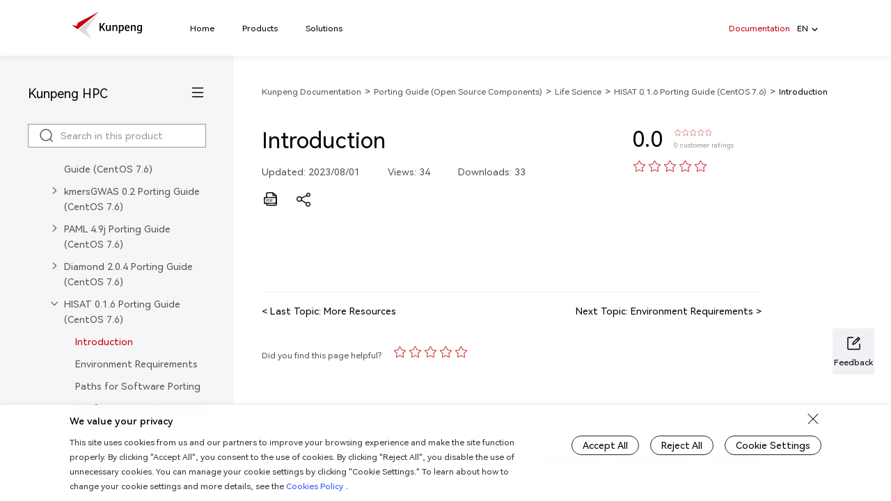

--- FILE ---
content_type: text/html
request_url: https://www.hikunpeng.com/document/detail/en/kunpenghpcs/prtg-osc/kunpenghisat_02_0001.html
body_size: 959
content:
<!DOCTYPE html>
<html lang="en" class="global-controller-html">

<head>
  <meta charset="utf-8">
  <meta http-equiv="X-UA-Compatible" content="IE=edge, chrome=1">
  <meta name="renderer" content="webkit">
  <meta name="viewport" content="width=device-width, initial-scale=1.0, maximum-scale=1.0, user-scalable=no">
  <meta content="telephone=no" name="format-detection">
  <meta name="apple-mobile-web-app-capable" content="yes">
  <meta name="apple-mobile-web-app-status-bar-style" content="black">
  <link rel="icon" href="/favicon.png">
  <script type="text/javascript" src="/static/js/iscroll.js"></script>
  <script
    type="text/javascript"
    src="https://res.wx.qq.com/open/js/jweixin-1.6.0.js"
  ></script>
  <!-- TDK -->
  <title>鲲鹏社区-官网丨凝心聚力 共创行业新价值</title>
  <style>
    .for-seo {
      position: absolute;
      left: -99999px;
      top: 0;
    }
  </style>
  <script>
    // 去掉路由中的 #/
    if (window.location.href.indexOf('#/') > -1) {
      window.location.href = window.location.href.replace('#/', '');
    }
  </script>
  <script>
    if (window.location.href.indexOf("/en/") > -1 || window.location.href.indexOf("/zh/") > -1) {
      let base = document.createElement('base');
      base.setAttribute('href', '../');
      document.head.appendChild(base);
    }
  </script>
  <script type="text/javascript" src="https://res.hc-cdn.com/CDP-Jssdk/2.6.4/web/uga-cdp-jssdk.window.js"></script>
  <script type="module" crossorigin src="/static/js/index-BOqEg2g7.js"></script>
  <link rel="modulepreload" crossorigin href="/static/js/chunk-vendors-iE-gdzj0.js">
  <link rel="modulepreload" crossorigin href="/static/js/chunk-common-C0RmN517.js">
  <link rel="modulepreload" crossorigin href="/static/js/chunk-elementUI-L25GL_lR.js">
  <link rel="stylesheet" crossorigin href="/static/css/index-oFk_hpdG.css">
</head>
<script type="text/javascript" src="/static/js/iscroll.js"></script>

<body class="global-controller-body">
  <h1 class="for-seo">鲲鹏社区</h1>
  <h2 class="for-seo">鲲鹏开发者</h2>
  <h2 class="for-seo">鲲鹏开发者社区</h2>
  <h3 class="for-seo">鲲鹏众智</h3>
  <h3 class="for-seo">鲲鹏MVP</h3>
  <h3 class="for-seo">鲲鹏生态创新中心</h3>
  <h3 class="for-seo">Powered by Kunpeng </h3>
  <noscript>
    <strong>请启用JavaScript</strong>
  </noscript>
  <div id="app-container"></div>
  <!-- built files will be auto injected -->
  <link rel="stylesheet" href="https://r.huaweistatic.com/s/kunpengstatic/lst/js/animate.min.css" />
  <link rel="stylesheet" href="https://r.huaweistatic.com/s/kunpengstatic/lst/js/photoswipe.css" />
  <link rel="stylesheet" href="https://r.huaweistatic.com/s/kunpengstatic/lst/js/default-skin.css" />
  <link rel="stylesheet" href="https://r.huaweistatic.com/s/kunpengstatic/lst/js/aos.css" />
  <script src="https://r.huaweistatic.com/s/kunpengstatic/lst/js/jquery.min.js"></script>
  <script src="https://r.huaweistatic.com/s/kunpengstatic/lst/js/html2canvas.min.js"></script>
  <script src="https://r.huaweistatic.com/s/kunpengstatic/lst/js/qrcode.min.js"></script>
  <script src="https://r.huaweistatic.com/s/kunpengstatic/lst/js/axios.min.js"></script>
  <script src="https://r.huaweistatic.com/s/kunpengstatic/lst/js/clipboard.min.js"></script>
  <script src="https://r.huaweistatic.com/s/kunpengstatic/lst/js/flexsearch.es5.min.js"></script>
  <!-- <script src="https://r.huaweistatic.com/s/kunpengstatic/lst/js/echarts.min.js"></script> -->
  <script src="https://r.huaweistatic.com/s/kunpengstatic/lst/js/base64.min.js"></script>
  <script src="https://r.huaweistatic.com/s/kunpengstatic/lst/js/photoswipe.min.js"></script>
  <script src="https://r.huaweistatic.com/s/kunpengstatic/lst/js/photoswipe-ui-default.min.js"></script>
  <script type="text/javascript" src="https://r.huaweistatic.com/s/kunpengstatic/lst/js/aos.js"></script>
</body>

</html>

--- FILE ---
content_type: text/css
request_url: https://www.hikunpeng.com/static/css/index-oFk_hpdG.css
body_size: 125157
content:
@charset "UTF-8";.wrapper[data-v-77375aa5]{width:100%;position:relative;overflow:hidden;height:100%}.wrapper .wrapper-box[data-v-77375aa5]{white-space:nowrap;display:inline-block}.search-module[data-v-8d2dc323]{width:100%;height:calc(100% - 32px);margin:0 170px;-webkit-box-sizing:border-box;box-sizing:border-box;display:-webkit-box;display:-ms-flexbox;display:flex;-webkit-box-align:center;-ms-flex-align:center;align-items:center;border-bottom:1px solid #999;position:relative;padding:0 8px;min-width:300px}.search-module .search-img[data-v-8d2dc323]{width:18px;height:18px;margin-right:8px}.search-module input[data-v-8d2dc323]{height:100%;width:100%;background:transparent;font-size:14px;line-height:22px;color:#000}.search-module[data-v-8d2dc323] ::-webkit-input-placeholder{color:#999}.search-module[data-v-8d2dc323] ::-moz-placeholder{color:#999}.search-module[data-v-8d2dc323] :-ms-input-placeholder{color:#999}.search-module .search-close[data-v-8d2dc323]{width:16px;height:16px;margin-left:8px;cursor:pointer}.search-module .search-content[data-v-8d2dc323]{position:absolute;left:0;top:62px;width:100%;-webkit-box-sizing:border-box;box-sizing:border-box;background:#fffffff7;-webkit-box-shadow:0 3px 8px 0 rgba(0,0,0,.05);box-shadow:0 3px 8px #0000000d;-webkit-backdrop-filter:saturate(180%) blur(20px);backdrop-filter:saturate(180%) blur(20px)}.search-module .search-content .focus-content[data-v-8d2dc323]{padding:8px 0 24px}.search-module .search-content .focus-content h4[data-v-8d2dc323]{font-weight:400}.search-module .search-content .focus-content .focus-title[data-v-8d2dc323]{padding:0 32px;margin-top:16px;display:-webkit-box;display:-ms-flexbox;display:flex;-webkit-box-pack:justify;-ms-flex-pack:justify;justify-content:space-between;-webkit-box-align:center;-ms-flex-align:center;align-items:center;font-size:12px;line-height:18px;color:#555;margin-bottom:8px}.search-module .search-content .focus-content .focus-title .edit[data-v-8d2dc323]{cursor:pointer;display:-webkit-box;display:-ms-flexbox;display:flex;-webkit-box-align:center;-ms-flex-align:center;align-items:center}.search-module .search-content .focus-content .focus-title .edit img[data-v-8d2dc323]{width:16px;height:16px}.search-module .search-content .focus-content .focus-title .edit p[data-v-8d2dc323]{margin-left:6px}.search-module .search-content .focus-content ul li[data-v-8d2dc323]{font-size:14px;line-height:22px;padding:8px 32px;cursor:pointer;word-wrap:break-word}.search-module .search-content .focus-content ul li[data-v-8d2dc323]:hover{background-color:#f7f8fa;color:#000}.search-module .search-content .focus-content ul li:hover p[data-v-8d2dc323]{color:#000}.search-module .search-content .focus-content .history[data-v-8d2dc323]{padding-bottom:8px;border-bottom:1px solid #e5e5e5}.search-module .search-content .focus-content .hot ul[data-v-8d2dc323]{padding:0 32px;line-height:initial;margin:8px 0}.search-module .search-content .focus-content .hot ul li[data-v-8d2dc323]{margin-top:8px;background:#e5e8f0;padding:5px 16px;display:inline-block;margin-right:16px;color:#252525}.search-module .search-content .focus-content .hot ul li p[data-v-8d2dc323]{color:#555}.search-module .search-content .focus-content .hot ul li:hover p[data-v-8d2dc323]{color:#000}.search-module .search-content .input-content[data-v-8d2dc323]{padding:8px 0 16px}.search-module .search-content .input-content ul[data-v-8d2dc323]{line-height:initial}.search-module .search-content .input-content ul li[data-v-8d2dc323]{font-size:14px;line-height:22px;color:#000;padding:8px 32px;display:-webkit-box;display:-ms-flexbox;display:flex;-webkit-box-align:center;-ms-flex-align:center;align-items:center;cursor:pointer}.search-module .search-content .input-content ul li[data-v-8d2dc323]:hover{background-color:#f7f8fa;color:#000}.search-module .search-content .input-content ul li:hover p[data-v-8d2dc323]{color:#000}.search-module .search-content .input-content ul li img[data-v-8d2dc323]{width:16px;height:16px;margin-right:8px}.search-module .search-content .input-content .word-flow[data-v-8d2dc323]{margin-top:8px;padding-bottom:8px;border-bottom:1px solid #e5e5e5;white-space:pre}.search-module .search-content .input-content .word-flow li[data-v-8d2dc323]{color:#000}.search-module .search-content .input-content .word-flow li[data-v-8d2dc323] em{font-style:normal;color:#555}.search-module .search-content .input-content .quick-link h4[data-v-8d2dc323]{font-size:12px;line-height:18px;color:#555;margin:16px 32px 8px}@media screen and (max-width: 768px){.search-module[data-v-8d2dc323]{width:100%;margin:0 auto;position:fixed;top:0;left:0;height:48px;background-color:#fff;border-bottom:none;z-index:2}.search-module .search-module-item[data-v-8d2dc323]{display:-webkit-box;display:-ms-flexbox;display:flex;-webkit-box-align:center;-ms-flex-align:center;align-items:center;position:relative;width:100%;height:100%;padding:8px 16px;-webkit-box-sizing:border-box;box-sizing:border-box;-webkit-box-shadow:0 3px 8px 0 rgba(0,0,0,.05);box-shadow:0 3px 8px #0000000d;z-index:2}.search-module .search-module-item .search-module-input[data-v-8d2dc323]{display:-webkit-box;display:-ms-flexbox;display:flex;height:100%;padding:0 8px;border:1px solid #999;-webkit-box-sizing:border-box;box-sizing:border-box;width:100%}.search-module .search-module-item .search-module-input input[data-v-8d2dc323]{-webkit-box-sizing:border-box;box-sizing:border-box;font-size:14px;line-height:30px}.search-module .search-module-item .search-module-input img[data-v-8d2dc323]{width:16px;height:16px;margin-top:7px;margin-left:12px;margin-right:0}.search-module .search-module-item .search-close-text[data-v-8d2dc323]{margin-left:16px;width:35px}.search-module .search-module-item .search-close-text.textEn[data-v-8d2dc323]{width:45px}.search-module .search-content[data-v-8d2dc323]{top:48px;background:#fff}.search-module .search-content .focus-content .history[data-v-8d2dc323]{padding-bottom:0;border-bottom:none}.search-module .search-content .focus-content .history .focus-title[data-v-8d2dc323]{padding:0 16px;font-size:10px;line-height:16px}.search-module .search-content .focus-content ul li[data-v-8d2dc323]{font-size:12px;line-height:18px;padding:8px 16px}.search-module .search-content .focus-content .focus-title[data-v-8d2dc323]{padding:0 16px;font-size:10px;line-height:16px}.search-module .search-content .focus-content .focus-title .edit img[data-v-8d2dc323]{width:14px;height:14px}.search-module .search-content .focus-content .hot ul[data-v-8d2dc323]{margin:0;padding:0 16px}.search-module .search-content .focus-content .hot ul li[data-v-8d2dc323]{background:#efefef}.search-module .search-content .input-content[data-v-8d2dc323]{padding:0 0 8px}.search-module .search-content .input-content .quick-link h4[data-v-8d2dc323]{margin:8px 16px;font-size:10px;line-height:16px;font-weight:400}.search-module .search-content .input-content .word-flow[data-v-8d2dc323]{border-bottom:none}.search-module .search-content .input-content ul li[data-v-8d2dc323]{text-overflow:ellipsis;white-space:nowrap;display:block;overflow:hidden;font-size:12px;line-height:24px;padding:5px 16px}.search-module .search-content .input-content ul li img[data-v-8d2dc323]{width:24px;height:24px;margin:0 0 0 4px;display:inline-block;vertical-align:top}.search-module .search-content .input-content ul li p[data-v-8d2dc323]{display:inline-block;max-width:calc(100% - 28px);position:relative;top:2px;text-overflow:ellipsis;white-space:nowrap;overflow:hidden;vertical-align:top}}.container[data-v-9e910f55]{width:100%;position:relative;margin:0 auto;background:#ffffffd9;-webkit-backdrop-filter:saturate(180%) blur(20px);backdrop-filter:saturate(180%) blur(20px);-webkit-box-shadow:0 3px 8px 0 rgba(0,0,0,.05);box-shadow:0 3px 8px #0000000d;height:80px;line-height:80px;position:fixed;z-index:1999}.container .header[data-v-9e910f55]{width:100%;margin:0 auto;display:-webkit-box;display:-ms-flexbox;display:flex;-webkit-box-align:center;-ms-flex-align:center;align-items:center;height:100%;padding-top:2px;-webkit-box-sizing:border-box;box-sizing:border-box}.container .header.back-nav[data-v-9e910f55],.container .header .left-mobile[data-v-9e910f55]{display:none}.container .header .left[data-v-9e910f55]{display:-webkit-box;display:-ms-flexbox;display:flex;-webkit-box-align:center;-ms-flex-align:center;align-items:center}.container .header .left .logo[data-v-9e910f55],.container .header .left .logo-m[data-v-9e910f55]{width:108px;height:40px;position:relative;top:-4px;cursor:pointer}.container .header .left .Edulogo[data-v-9e910f55]{width:231px;height:38px}.container .header .left .developer-title[data-v-9e910f55]{font-size:18px;color:#000;line-height:26px;font-weight:700;margin-left:24px;margin-bottom:4px}.container .header .left .developer-title.developer-title-edu[data-v-9e910f55]{margin-left:48px;margin-bottom:2px}.container .header .center[data-v-9e910f55]{-webkit-box-flex:1;-ms-flex:1;flex:1;height:100%;position:relative;display:-webkit-box;display:-ms-flexbox;display:flex;-webkit-box-align:center;-ms-flex-align:center;align-items:center;-webkit-box-pack:left;-ms-flex-pack:left;justify-content:left;padding-left:78px}.container .header .center .logo-m[data-v-9e910f55]{display:none}.container .header .center .tabs[data-v-9e910f55]{display:-webkit-box;display:-ms-flexbox;display:flex;-webkit-box-align:center;-ms-flex-align:center;align-items:center;-webkit-box-pack:left;-ms-flex-pack:left;justify-content:left;position:relative;height:100%}.container .header .center .tabs .tab-line[data-v-9e910f55]{position:absolute;bottom:0;left:0;width:100%}.container .header .center .tabs .tab-line .line[data-v-9e910f55]{height:1px;left:0;background:#c7000b;width:100px;position:relative}.container .header .center .tabs .tab-item[data-v-9e910f55]{margin-right:30px;cursor:pointer;color:#000;font-size:14px}.container .header .center .tabs .tab-item[data-v-9e910f55]:hover{color:#c7000b}.container .header .center .tabs .tab-item a[data-v-9e910f55]{color:#000}.container .header .center .tabs .tab-item a[data-v-9e910f55]:hover,.container .header .center .tabs .tab-active[data-v-9e910f55],.container .header .center .tabs .tab-item.router-link-active[data-v-9e910f55]{color:#c7000b}.container .header .center .tabs .tab-item[data-v-9e910f55]:nth-of-type(1){margin-left:0}.container .header .center.center-edu[data-v-9e910f55]{padding-left:95px}.container .header .visibility-center[data-v-9e910f55]{visibility:hidden;opacity:0}.container .header .ai-market-center .tabs .tab-item.router-link-active[data-v-9e910f55]{color:#000}.container .header .ai-market-center .tabs .tab-item.tab-active[data-v-9e910f55]{color:#c7000b}.container .header .right[data-v-9e910f55]{font-size:14px;display:-webkit-box;display:-ms-flexbox;display:flex}.container .header .right .createf[data-v-9e910f55]{display:-webkit-box;display:-ms-flexbox;display:flex}.container .header .right .item[data-v-9e910f55]{margin-right:10px;margin-left:10px;color:#000;position:relative;cursor:pointer}.container .header .right .item a[data-v-9e910f55]{color:#000}.container .header .right .item.active a[data-v-9e910f55],.container .header .right .item .hr[data-v-9e910f55]:hover,.container .header .right .item.hr:hover a[data-v-9e910f55],.container .header .right .item .createC[data-v-9e910f55]:hover,.container .header .right .item .user[data-v-9e910f55]:hover{color:#c7000b}.container .header .right .item.lang:hover img[data-v-9e910f55]{-webkit-transform:rotate(-180deg)!important;transform:rotate(-180deg)!important;-webkit-transition:all .2s linear;transition:all .2s linear}.container .header .right .item.lang:hover .hr[data-v-9e910f55]{color:#c7000b}.container .header .right .item .lang-tip[data-v-9e910f55]{position:absolute;width:120px;left:calc(-60px + 50%);top:calc(100% - 1px);background-color:#ffffffd9;-webkit-backdrop-filter:saturate(180%) blur(20px);backdrop-filter:saturate(180%) blur(20px);-webkit-box-shadow:0 3px 8px 0 rgba(0,0,0,.05);box-shadow:0 3px 8px #0000000d}.container .header .right .item .lang-tip .lang-tip-p[data-v-9e910f55]{background-color:#ffffffd9;-webkit-backdrop-filter:saturate(180%) blur(20px);backdrop-filter:saturate(180%) blur(20px);-webkit-box-shadow:0 3px 8px 0 rgba(0,0,0,.05);box-shadow:0 3px 8px #0000000d;padding:0 20px}.container .header .right .item .lang-tip span[data-v-9e910f55]{margin-right:0!important;display:block;text-align:center;line-height:49.5px;font-size:14px}.container .header .right .item .lang-tip span[data-v-9e910f55]:hover{color:#c7000b}.container .header .right .item .lang-tip span[data-v-9e910f55]:first-of-type{border-bottom:1px solid #ddd}.container .header .right .item .login-tip[data-v-9e910f55]{position:absolute;width:120px;right:-12px;top:calc(100% - 1px);background-color:#ffffffd9;-webkit-backdrop-filter:saturate(180%) blur(20px);backdrop-filter:saturate(180%) blur(20px);-webkit-box-shadow:0 3px 8px 0 rgba(0,0,0,.05);box-shadow:0 3px 8px #0000000d}.container .header .right .item .login-tip .login-tip-p[data-v-9e910f55]{background-color:#ffffffd9;-webkit-backdrop-filter:saturate(180%) blur(20px);backdrop-filter:saturate(180%) blur(20px);-webkit-box-shadow:0 3px 8px 0 rgba(0,0,0,.05);box-shadow:0 3px 8px #0000000d;padding:0 24px}.container .header .right .item .login-tip span[data-v-9e910f55]{display:block;text-align:center;line-height:49.5px;font-size:14px}.container .header .right .item .login-tip span a[data-v-9e910f55]{color:#000}.container .header .right .item .login-tip span:hover a[data-v-9e910f55]{color:#c7000b}.container .header .right .item .login-tip span[data-v-9e910f55]:first-of-type{border-bottom:1px solid #ddd}.container .header .right .item .login-success[data-v-9e910f55]{width:100%}.container .header .right .item .login-success .item-card[data-v-9e910f55]{display:-webkit-box;display:-ms-flexbox;display:flex;-webkit-box-align:center;-ms-flex-align:center;align-items:center;-webkit-box-pack:justify;-ms-flex-pack:justify;justify-content:space-between;font-size:14px;color:#000;line-height:22px;padding:15px 0;border-bottom:1px solid #ddd}.container .header .right .item .login-success .item-card .certified-logo[data-v-9e910f55]{width:auto;height:24px}.container .header .right .item .login-success .item-card:hover p[data-v-9e910f55]{color:#c7000b}.container .header .right .item .login-success .item-card[data-v-9e910f55]:last-of-type{border-bottom:none}.container .header .right .item .login-success .item-card:last-of-type:hover a[data-v-9e910f55]{color:#c7000b}.container .header .right .search[data-v-9e910f55],.container .header .right .item.user img[data-v-9e910f55]{width:24px;height:24px}.container .header .right .search[data-v-9e910f55]{cursor:pointer}.container .header .right .item.user[data-v-9e910f55]{height:80px;padding:28px 0}.container .header .right .item.user:hover .name[data-v-9e910f55]{color:#c7000b}.container .header .right .item.user .name[data-v-9e910f55]{line-height:24px;-webkit-box-sizing:content-box;box-sizing:content-box;display:inherit;max-width:140px;overflow:hidden;white-space:nowrap;text-overflow:ellipsis}.container .header .right .item.userimg[data-v-9e910f55]{padding:0}.container .header .right .item.fit-content[data-v-9e910f55]{min-width:-webkit-fit-content;min-width:-moz-fit-content;min-width:fit-content}.container .header .right .item.lang span[data-v-9e910f55]{margin-right:5px}.container .header .right .item.lang img[data-v-9e910f55]{width:9px;height:9px}.container .header .right .item.cantHover[data-v-9e910f55]{cursor:default}.container .header .right .item[data-v-9e910f55]:nth-of-type(5){margin-right:0;margin-left:0}.container .header .right .item:nth-of-type(5) img[data-v-9e910f55]{margin-left:10px}.container .header .right .item:nth-of-type(5) .name[data-v-9e910f55]{padding-left:15px;border-left:1px solid #ddd;margin-left:6px}.container .header .rightM[data-v-9e910f55],.container .header .right.mobile[data-v-9e910f55]{display:none}.container .s-header[data-v-9e910f55]{width:100%;position:fixed;left:0;background:#fff;-webkit-box-shadow:0 3px 8px 0 rgba(0,0,0,.05);box-shadow:0 3px 8px #0000000d;height:0;-webkit-transition:all .3s ease-in-out;transition:all .3s ease-in-out;top:80px;overflow:hidden;display:-webkit-box;display:-ms-flexbox;display:flex;-webkit-box-pack:center;-ms-flex-pack:center;justify-content:center;opacity:0}.container .s-header.active[data-v-9e910f55]{height:503px;opacity:1;width:100%}.container .s-header.active .close[data-v-9e910f55]{-webkit-transform:rotate(180deg)!important;transform:rotate(180deg)!important}.container .s-header.activeC[data-v-9e910f55]{height:507px;opacity:1}.container .s-header.activeC .close[data-v-9e910f55]{-webkit-transform:rotate(180deg)!important;transform:rotate(180deg)!important}.container .s-header .s-header-main[data-v-9e910f55]{display:-webkit-box;display:-ms-flexbox;display:flex}.container .s-header .s-header-main.developers .s-header-center[data-v-9e910f55]{min-width:1246px}.container .s-header .s-header-left[data-v-9e910f55]{width:170px;-webkit-box-sizing:border-box;box-sizing:border-box;min-height:463px;display:-webkit-box;display:-ms-flexbox;display:flex;-webkit-box-orient:vertical;-webkit-box-direction:normal;-ms-flex-direction:column;flex-direction:column;-webkit-box-align:start;-ms-flex-align:start;align-items:flex-start;position:relative}.container .s-header .s-header-left .left-bg[data-v-9e910f55]{width:2140px;height:503px;position:absolute;z-index:1;background:#f1f4f8;top:0;right:0;background-size:cover;background-position:center;background-repeat:no-repeat}.container .s-header .s-header-left .title[data-v-9e910f55]{margin-top:30px;font-size:20px;color:#000;letter-spacing:0;line-height:30px;white-space:pre-wrap;position:relative;z-index:2}.container .s-header .s-header-left .left-link[data-v-9e910f55]{margin-top:20px;position:relative;z-index:2}.container .s-header .s-header-left .left-link a[data-v-9e910f55]{padding:6px 11px;-webkit-box-sizing:border-box;box-sizing:border-box;border:1px solid #000;cursor:pointer;display:-webkit-box;display:-ms-flexbox;display:flex;-webkit-box-align:center;-ms-flex-align:center;align-items:center}.container .s-header .s-header-left .left-link a span[data-v-9e910f55]{font-size:12px;color:#000;line-height:18px}.container .s-header .s-header-left .left-link a img[data-v-9e910f55]{margin-left:6px;-webkit-transition:all .15s linear;transition:all .15s linear;margin-bottom:2px}.container .s-header .s-header-left .left-link a:hover img[data-v-9e910f55]{-webkit-transform:translateX(4px);transform:translate(4px)}.container .s-header .s-header-center[data-v-9e910f55]{display:-webkit-box;display:-ms-flexbox;display:flex;-webkit-box-pack:left;-ms-flex-pack:left;justify-content:left;position:relative;padding-bottom:40px;background:#fff;min-width:984px}.container .s-header .s-header-center a[data-v-9e910f55]{-webkit-transition:none;transition:none}.container .s-header .s-header-center .center-col[data-v-9e910f55]{margin-left:48px;padding-top:30px;min-width:126px}.container .s-header .s-header-center .center-col.center-flex[data-v-9e910f55]{display:-webkit-box;display:-ms-flexbox;display:flex;-webkit-box-orient:vertical;-webkit-box-direction:normal;-ms-flex-flow:column;flex-flow:column;-webkit-box-pack:justify;-ms-flex-pack:justify;justify-content:space-between}.container .s-header .s-header-center .center-col .center-col-title[data-v-9e910f55]{font-size:12px;line-height:18px;cursor:pointer}.container .s-header .s-header-center .center-col .center-col-title a[data-v-9e910f55]{line-height:18px;color:#000}.container .s-header .s-header-center .center-col .center-col-title img[data-v-9e910f55]{margin-left:11px;margin-bottom:2px;width:13px;height:9px;-webkit-transition:all .2s linear;transition:all .2s linear}.container .s-header .s-header-center .center-col .center-col-title:hover a[data-v-9e910f55]{color:#c7000b}.container .s-header .s-header-center .center-col .center-col-title:hover img[data-v-9e910f55]{-webkit-transform:translateX(4px);transform:translate(4px)}.container .s-header .s-header-center .center-col .center-col-title[data-v-9e910f55]:after{width:100%;height:1px;display:block;content:"";margin-top:5px;opacity:.1;background:#5c5e64}.container .s-header .s-header-center .center-col .center-col-sec[data-v-9e910f55]{margin-top:48px}.container .s-header .s-header-center .center-col .center-col-sec .center-col-link[data-v-9e910f55]:first-of-type{margin-top:15px}.container .s-header .s-header-center .center-col .center-col-title.disable[data-v-9e910f55]{cursor:default}.container .s-header .s-header-center .center-col .center-col-title.disable a[data-v-9e910f55]{color:#555;cursor:default}.container .s-header .s-header-center .center-col .center-col-link[data-v-9e910f55]{cursor:default;margin-top:15px;font-size:14px;letter-spacing:0;line-height:22px;height:22px;display:-webkit-box;display:-ms-flexbox;display:flex;-webkit-box-align:center;-ms-flex-align:center;align-items:center;-ms-flex-wrap:wrap;flex-wrap:wrap}.container .s-header .s-header-center .center-col .center-col-link a[data-v-9e910f55]{color:#000;cursor:default;margin-right:10px}.container .s-header .s-header-center .center-col .center-col-link[data-v-9e910f55]:first-of-type{margin-top:0}.container .s-header .s-header-center .center-col .center-col-link.disabled-link a[data-v-9e910f55]{color:#ccc;-webkit-transition:none;transition:none}.container .s-header .s-header-center .center-col .center-col-link.canHover[data-v-9e910f55]:hover{cursor:pointer}.container .s-header .s-header-center .center-col .center-col-link.canHover:hover a[data-v-9e910f55]{color:#c7000b;cursor:pointer}.container .s-header .s-header-center .center-col .center-col-link img[data-v-9e910f55]{width:16px;height:16px;position:relative;top:-1px}.container .s-header .s-header-center .center-col .center-col-link .new-icon[data-v-9e910f55]{width:24px;top:-1px}.container .s-header .s-header-center .center-col .center-col-link .inspire-icon[data-v-9e910f55]{color:#fff;font-size:10px;background-image:linear-gradient(135deg,#fb4953,#c7000b);padding:0 4px;line-height:16px}.container .s-header .s-header-center .center-col .colorC a[data-v-9e910f55]{color:#ccc}.container .s-header .s-header-center .center-col-en[data-v-9e910f55]{min-width:153px}.container .s-header .s-header-center .close[data-v-9e910f55]{position:absolute;cursor:pointer;-webkit-transform:rotate(45deg);transform:rotate(45deg);-webkit-transition:-webkit-transform .4s linear;transition:-webkit-transform .4s linear;transition:transform .4s linear;transition:transform .4s linear,-webkit-transform .4s linear;right:0;width:16px;margin-top:30px;height:16px}.container .s-header-dev[data-v-9e910f55]{overflow:hidden;position:fixed;left:0;background:#fff;-webkit-box-shadow:0 3px 8px 0 rgba(0,0,0,.05);box-shadow:0 3px 8px #0000000d;height:0;top:80px;display:none}.container .s-header-dev.active[data-v-9e910f55]{display:block;height:auto;padding:30px 40px}.container .s-header-dev .s-header-dev-main[data-v-9e910f55]{display:-webkit-box;display:-ms-flexbox;display:flex}.container .s-header-dev .s-header-dev-main.developers .s-header-center .center-col[data-v-9e910f55]{min-width:10px}.container .s-header-dev .s-header-center[data-v-9e910f55]{display:-webkit-box;display:-ms-flexbox;display:flex;-webkit-box-pack:left;-ms-flex-pack:left;justify-content:left;position:relative;background:#fff}.container .s-header-dev .s-header-center a[data-v-9e910f55]{-webkit-transition:none;transition:none}.container .s-header-dev .s-header-center .center-col[data-v-9e910f55]{margin-left:48px;min-width:126px}.container .s-header-dev .s-header-center .center-col[data-v-9e910f55]:first-of-type{margin-left:0}.container .s-header-dev .s-header-center .center-col.center-flex[data-v-9e910f55]{display:-webkit-box;display:-ms-flexbox;display:flex;-webkit-box-orient:vertical;-webkit-box-direction:normal;-ms-flex-flow:column;flex-flow:column;-webkit-box-pack:justify;-ms-flex-pack:justify;justify-content:space-between}.container .s-header-dev .s-header-center .center-col .center-col-title[data-v-9e910f55]{font-size:12px;line-height:18px;cursor:pointer}.container .s-header-dev .s-header-center .center-col .center-col-title a[data-v-9e910f55]{line-height:18px;color:#000}.container .s-header-dev .s-header-center .center-col .center-col-title img[data-v-9e910f55]{margin-left:11px;margin-bottom:2px;width:13px;height:9px;-webkit-transition:all .2s linear;transition:all .2s linear}.container .s-header-dev .s-header-center .center-col .center-col-title:hover a[data-v-9e910f55]{color:#c7000b}.container .s-header-dev .s-header-center .center-col .center-col-title:hover img[data-v-9e910f55]{-webkit-transform:translateX(4px);transform:translate(4px)}.container .s-header-dev .s-header-center .center-col .center-col-title[data-v-9e910f55]:after{width:100%;height:1px;display:block;content:"";margin-top:5px;opacity:.1;background:#5c5e64}.container .s-header-dev .s-header-center .center-col .center-col-sec[data-v-9e910f55]{margin-top:48px}.container .s-header-dev .s-header-center .center-col .center-col-title.disable[data-v-9e910f55]{cursor:default}.container .s-header-dev .s-header-center .center-col .center-col-title.disable a[data-v-9e910f55]{color:#555;cursor:default}.container .s-header-dev .s-header-center .center-col .center-col-link[data-v-9e910f55]{cursor:default;margin-top:14px;font-size:14px;letter-spacing:0;line-height:22px;height:22px;display:-webkit-box;display:-ms-flexbox;display:flex;-webkit-box-align:center;-ms-flex-align:center;align-items:center}.container .s-header-dev .s-header-center .center-col .center-col-link a[data-v-9e910f55]{color:#000;cursor:default;margin-right:10px}.container .s-header-dev .s-header-center .center-col .center-col-link[data-v-9e910f55]:first-of-type{margin-top:0}.container .s-header-dev .s-header-center .center-col .center-col-link.disabled-link a[data-v-9e910f55]{color:#ccc;-webkit-transition:none;transition:none}.container .s-header-dev .s-header-center .center-col .center-col-link.canHover[data-v-9e910f55]:hover{cursor:pointer}.container .s-header-dev .s-header-center .center-col .center-col-link.canHover:hover a[data-v-9e910f55]{color:#c7000b;cursor:pointer}.container .s-header-dev .s-header-center .center-col .center-col-link img[data-v-9e910f55]{width:16px;height:16px;position:relative;top:-1px}.container .s-header-dev .s-header-center .center-col .center-col-link .new-icon[data-v-9e910f55]{width:24px;top:-1px}.container .s-header-dev .s-header-center .center-col .center-col-link .inspire-icon[data-v-9e910f55]{color:#fff;font-size:10px;background-image:linear-gradient(135deg,#fb4953,#c7000b);padding:0 4px;line-height:16px}.container .s-header-dev .s-header-center .center-col .colorC a[data-v-9e910f55]{color:#ccc}.container.containerEn .s-header .s-header-center[data-v-9e910f55]{padding-right:48px}.container.containerEn .s-header .s-header-center .center-col-en[data-v-9e910f55]{min-width:auto}.container.containerEn .s-header .s-header-center .center-col-en[data-v-9e910f55]:nth-of-type(2){min-width:135px}.container.containerEn .s-header .s-header-center .center-col .center-col-link[data-v-9e910f55]{height:auto}.container.containerEn .s-header .s-header-left .left-link[data-v-9e910f55]{line-height:22px}.container.containerEn .s-header .s-header-left .left-link a[data-v-9e910f55]{padding:0;-webkit-box-sizing:border-box;box-sizing:border-box;border:none;cursor:pointer;display:inline-block;line-height:22px}.container.containerEn .s-header .s-header-left .left-link a span[data-v-9e910f55]{font-size:14px;color:#000;line-height:22px}.container.containerEn .s-header-dev .s-header-center .center-col[data-v-9e910f55]{max-width:186px;min-width:159px}.container.containerEn .s-header-dev .s-header-center .center-col .center-col-link[data-v-9e910f55]{height:auto}.container .m-menu-hox[data-v-9e910f55]{display:none}.container .certified-tips-dialog .masking[data-v-9e910f55]{position:fixed;left:0;top:0;width:100%;height:100vh;opacity:.4;background:#000;z-index:99999}.container .certified-tips-dialog .dialog-wrapper[data-v-9e910f55]{position:fixed;width:100%;height:100vh;left:0;top:0;z-index:99999}.container .certified-tips-dialog .dialog[data-v-9e910f55]{position:relative;width:640px;padding:40px;top:50%;left:50%;-webkit-transform:translate(-50%,-50%);transform:translate(-50%,-50%);background:#fff;border-radius:2px;-webkit-box-shadow:0 1px 3px rgba(0,0,0,.3);box-shadow:0 1px 3px #0000004d;-webkit-box-sizing:border-box;box-sizing:border-box}.container .certified-tips-dialog .dialog .title[data-v-9e910f55]{font-size:24px;color:#000;text-align:center;line-height:32px}.container .certified-tips-dialog .dialog .desc[data-v-9e910f55]{font-size:16px;color:#555;text-align:center;line-height:24px;margin-top:16px}.container .certified-tips-dialog .dialog .btn[data-v-9e910f55]{display:-webkit-box;display:-ms-flexbox;display:flex;-webkit-box-pack:center;-ms-flex-pack:center;justify-content:center;margin-top:40px}.container .certified-tips-dialog .dialog .btn .btn-card[data-v-9e910f55]{padding:12px 22px;-webkit-box-sizing:border-box;box-sizing:border-box;border:1px solid #000;cursor:pointer;text-align:center;min-width:144px;margin-right:16px;line-height:22px}.container .certified-tips-dialog .dialog .btn .btn-card span[data-v-9e910f55]{font-size:14px;line-height:22px;display:inline-block}.container .certified-tips-dialog .dialog .btn .btn-card[data-v-9e910f55]:last-of-type{margin-right:0}.container .certified-tips-dialog .dialog .close[data-v-9e910f55]{position:absolute;width:24px;top:24px;right:24px;z-index:9;cursor:pointer}.container .certified-tips-dialog .dialog1[data-v-9e910f55],.container .certified-tips-dialog .dialog4[data-v-9e910f55]{padding:40px 44px}@media screen and (min-width: 1441px){.container .header[data-v-9e910f55],.container .s-header .s-header-main[data-v-9e910f55]{width:1416px}}@media screen and (min-width: 1921px){.container .s-header .s-header-left .leftimg-bg[data-v-9e910f55]{width:calc(50vw - 960px);height:503px;position:absolute;z-index:1;top:0;right:422px;background-size:2px 503px;background-repeat:repeat}}@media screen and (min-width: 768px) and (max-width: 1440px){.container .header[data-v-9e910f55]{width:1080px}.container .header .center[data-v-9e910f55]{padding-left:55px;-webkit-box-flex:1;-ms-flex:auto;flex:auto}.container .header .center .tabs .tab-item[data-v-9e910f55]{font-size:12px;margin-left:10px}.container .header .center.center-edu[data-v-9e910f55]{padding-left:65px}.container .header .right[data-v-9e910f55]{font-size:12px;position:relative;-webkit-box-flex:1;-ms-flex:auto;flex:auto;-webkit-box-pack:end;-ms-flex-pack:end;justify-content:flex-end}.container .header .right .search[data-v-9e910f55],.container .header .right .user[data-v-9e910f55]{width:20px;height:20px}.container .header .right .item.userimg[data-v-9e910f55]{width:30px}.container .header .right .item.user img[data-v-9e910f55]{width:20px;height:20px}.container .header .right .item.user .name[data-v-9e910f55]{max-width:72px}.container .header .right .item[data-v-9e910f55]{margin-left:5px;margin-right:5px}.container .header .s-header .s-header-main[data-v-9e910f55]{width:1080px}.container .header .s-header .s-header-main.developers .s-header-center[data-v-9e910f55]{min-width:896px}.container .header .s-header .s-header-main.developers .s-header-center .center-col[data-v-9e910f55]:nth-of-type(3){min-width:104px}.container .header .s-header .s-header-main.developers .s-header-center .center-col[data-v-9e910f55]:nth-of-type(4){min-width:104px}.container .header .s-header .s-header-main.developers .s-header-center .center-col[data-v-9e910f55]:nth-of-type(6){min-width:104px}.container .header .s-header .s-header-left[data-v-9e910f55]{-webkit-box-flex:160px;-ms-flex:160px 0 0px;flex:160px 0 0}.container .header .s-header .s-header-center[data-v-9e910f55]{min-width:780px}.container .header .s-header .s-header-center .center-col[data-v-9e910f55]{margin-left:18px;min-width:110px}.container .header .s-header .s-header-center .center-col.Frameworks .center-col-title.en span[data-v-9e910f55]{height:38px}.container .header .s-header .s-header-center .center-col .center-col-link[data-v-9e910f55]{font-size:12px}.container .header .s-header .s-header-center .close[data-v-9e910f55]{right:-32px}.container.containerEn .s-header .s-header-left .left-link a[data-v-9e910f55]{padding:0 24px 0 0}.container.containerEn .s-header .s-header-center .center-col[data-v-9e910f55]{min-width:auto;min-width:100px;max-width:196px}}@media screen and (max-width: 1200px){.container[data-v-9e910f55]{height:56px;line-height:56px}.container .header[data-v-9e910f55]{width:100%;padding:0 16px}.container .header.back-nav[data-v-9e910f55]{display:-webkit-inline-box;display:-ms-inline-flexbox;display:inline-flex;position:absolute;top:0;background-color:#fff;padding:0 24px}.container .header.back-nav .left-mobile .item img[data-v-9e910f55]{position:relative;top:-1px}.container .header .left .Edulogo[data-v-9e910f55],.container .header .left .logo[data-v-9e910f55]{display:none}.container .header .left .logo-m[data-v-9e910f55]{width:72px;height:32px;display:inline-block;margin-left:16px}.container .header .left .developer-title[data-v-9e910f55]{display:none}.container .header .center[data-v-9e910f55]{-webkit-box-flex:1;-ms-flex:1;flex:1;padding-left:0;-webkit-box-pack:center;-ms-flex-pack:center;justify-content:center;padding-right:24px}.container .header .center .tabs[data-v-9e910f55]{display:none}.container .header .center.center-edu[data-v-9e910f55]{padding-left:0}.container .header .center .empty[data-v-9e910f55]{height:825px;width:100%;position:fixed;background-color:#f5f6f8;left:0;top:56px}.container .header .center .logo-m[data-v-9e910f55]{display:inline-block}.container .header .right[data-v-9e910f55]{display:none}.container .header .rightM[data-v-9e910f55]{display:-webkit-inline-box;display:-ms-inline-flexbox;display:inline-flex;right:16px;position:absolute;top:16px;width:24px;height:24px}.container .header .rightM .item[data-v-9e910f55]{margin:0}.container .header .rightM .item img[data-v-9e910f55]{vertical-align:top;width:100%;height:100%;margin:0;-o-object-fit:cover;object-fit:cover}.container .header .rightM .item.userbox .userProfilePic[data-v-9e910f55]{width:24px;height:24px;border-radius:50%;overflow:hidden;display:block}.container .header .left-mobile[data-v-9e910f55]{display:-webkit-inline-box;display:-ms-inline-flexbox;display:inline-flex;-webkit-box-align:center;-ms-flex-align:center;align-items:center;width:100%}.container .header .left-mobile.hasCenter[data-v-9e910f55]{width:auto}.container .header .left-mobile .meta-title[data-v-9e910f55]{margin-left:12px;font-size:16px;color:#000;letter-spacing:0;line-height:24px;overflow:hidden;text-overflow:ellipsis;display:-webkit-box;-webkit-box-orient:vertical;-webkit-line-clamp:1;position:relative;top:1px;width:calc(100% - 128px)}.container .header .left-mobile .meta-title.back-title[data-v-9e910f55]{margin-left:16px}.container .header .left-mobile .meta-title.meta-title-edu[data-v-9e910f55]{-webkit-box-flex:1;-ms-flex:1;flex:1;display:-webkit-box;display:-ms-flexbox;display:flex;-webkit-box-pack:center;-ms-flex-pack:center;justify-content:center}.container .header .left-mobile .meta-title.meta-title-edu .logo-gx-img[data-v-9e910f55]{margin-right:12px}.container .header .left-mobile .logo-m[data-v-9e910f55]{width:28px;height:28px}.container .header .left-mobile .left-mobile-line[data-v-9e910f55]{width:1px;height:18px;background:#d8d8d8;margin-left:8px;margin-right:7px}.container .header .left-mobile .item[data-v-9e910f55]{-webkit-box-flex:0;-ms-flex:0 0 24px;flex:0 0 24px}.container .header .left-mobile .item img[data-v-9e910f55]{width:24px;height:24px}.container .header .left-mobile .item .menu-m[data-v-9e910f55],.container .header .left-mobile .item .menu-close[data-v-9e910f55]{cursor:pointer}.container .header .left-mobile .item.user[data-v-9e910f55]{margin-right:8px}.container .header .left-mobile .item.searchbox[data-v-9e910f55]{margin-right:16px}.container .m-menu-hox[data-v-9e910f55]{width:100%;position:fixed;left:0;-webkit-transition:all .2s linear;transition:all .2s linear;overflow:hidden;display:-webkit-box;display:-ms-flexbox;display:flex;opacity:0;visibility:hidden;border-top:1px solid #e4e6ed;background:#0006;z-index:111}.container .m-menu-hox.active[data-v-9e910f55]{opacity:1;display:-webkit-box;display:-ms-flexbox;display:flex;visibility:visible}.container .m-menu-hox.active .menu-1[data-v-9e910f55],.container .m-menu-hox.active .menu-2[data-v-9e910f55]{left:0;opacity:1}.container .m-menu-hox .menu-1[data-v-9e910f55]{left:-100%;background:#eef2f7;display:-webkit-inline-box;display:-ms-inline-flexbox;display:inline-flex;height:100%;-webkit-box-orient:vertical;-webkit-box-direction:normal;-ms-flex-direction:column;flex-direction:column;color:#000;min-width:164px;opacity:0;position:relative;-webkit-transition:all .2s linear;transition:all .2s linear;border-right:1px solid #e4e6ed;overflow-y:scroll}.container .m-menu-hox .menu-1 .menu-1-bottom .bottom-link-m[data-v-9e910f55]{padding-left:16px;font-size:12px;line-height:18px;padding-top:15px;padding-bottom:15px}.container .m-menu-hox .menu-1 .menu-1-bottom .bottom-link-m.active[data-v-9e910f55]{color:#c7000b}.container .m-menu-hox .menu-1 .menu-1-bottom .docM[data-v-9e910f55]{color:#000}.container .m-menu-hox .menu-1 .menu-1-bottom .vocM[data-v-9e910f55]{display:block;padding:0}.container .m-menu-hox .menu-1 .menu-1-bottom .vocM span[data-v-9e910f55]{display:block;padding-left:16px;font-size:12px;line-height:18px;padding-top:15px;padding-bottom:15px}.container .m-menu-hox .menu-1 .menu-1-bottom .createCM[data-v-9e910f55]{display:block;color:#000}.container .m-menu-hox .menu-1 .menu-1-bottom .createCM.active[data-v-9e910f55]{background-color:#fff;color:#c7000b}.container .m-menu-hox .menu-1 .menu-1-bottom .createClick[data-v-9e910f55]{color:#c7000b}.container .m-menu-hox .menu-1 .menu-1-bottom .login-m-box[data-v-9e910f55]{display:-webkit-box;display:-ms-flexbox;display:flex;-webkit-box-pack:start;-ms-flex-pack:start;justify-content:flex-start;-webkit-box-align:center;-ms-flex-align:center;align-items:center;font-size:12px;line-height:18px;padding:11px 8px 11px 16px}.container .m-menu-hox .menu-1 .menu-1-bottom .login-m-box>span[data-v-9e910f55]:nth-child(1){padding-right:12px;-webkit-box-sizing:border-box;box-sizing:border-box;max-width:84px;white-space:nowrap;overflow:hidden;text-overflow:ellipsis}.container .m-menu-hox .menu-1 .menu-1-bottom .login-m-box>span.userProfilePic[data-v-9e910f55]{width:24px;height:24px;margin-right:8px;border-radius:50%;padding-right:0;overflow:hidden}.container .m-menu-hox .menu-1 .menu-1-bottom .login-m-box>span.userProfilePic img[data-v-9e910f55]{width:100%;height:100%;-o-object-fit:cover;object-fit:cover}.container .m-menu-hox .menu-1 .menu-1-bottom .login-m-box>span.userName[data-v-9e910f55]{padding-right:12px;padding-left:0!important;max-width:90px;white-space:nowrap;overflow:hidden;text-overflow:ellipsis}.container .m-menu-hox .menu-1 .menu-1-bottom .login-m-box>span.usernameCn[data-v-9e910f55]{padding-right:0;max-width:110px}.container .m-menu-hox .menu-1 .menu-1-bottom .login-m-box .split-line[data-v-9e910f55]{width:1px;height:14px;line-height:18px;padding:0!important;display:inline-block;background:#01010166;vertical-align:middle;margin-right:12px!important}.container .m-menu-hox .menu-1 .menu-1-bottom .login-m-box>span[data-v-9e910f55]:nth-child(2){line-height:13px;padding-left:12px}.container .m-menu-hox .menu-1 .menu-2-bottom[data-v-9e910f55]{display:-webkit-box;display:-ms-flexbox;display:flex;-webkit-box-pack:left;-ms-flex-pack:left;justify-content:left;-webkit-box-align:center;-ms-flex-align:center;align-items:center;padding:11px 8px 41px 16px;font-size:12px;line-height:18px}.container .m-menu-hox .menu-1 .menu-2-bottom>span[data-v-9e910f55]:nth-child(1){padding-right:12px;-webkit-box-sizing:border-box;box-sizing:border-box;max-width:100px;white-space:nowrap;overflow:hidden;text-overflow:ellipsis}.container .m-menu-hox .menu-1 .menu-2-bottom .split-line[data-v-9e910f55]{width:1.1px;height:18px;line-height:18px;padding:0!important;display:inline-block;background:#01010166;vertical-align:middle;margin-right:12px!important}.container .m-menu-hox .menu-1 .menu-2-bottom>span[data-v-9e910f55]:nth-child(2){line-height:13px;padding-left:17px}.container .m-menu-hox .menu-1 .menu-2-bottom .user[data-v-9e910f55]{width:24px;height:24px}.container .m-menu-hox .menu-1 .menu-1-top[data-v-9e910f55]{-webkit-box-flex:1;-ms-flex:1;flex:1}.container .m-menu-hox .menu-1 .tab-item[data-v-9e910f55]{color:#000;display:list-item;-webkit-box-sizing:border-box;box-sizing:border-box;padding-left:16px;padding-right:16px;line-height:48px;height:48px;font-size:12px;letter-spacing:0;position:relative}.container .m-menu-hox .menu-1 .tab-item.router-link-active[data-v-9e910f55]:after,.container .m-menu-hox .menu-1 .tab-item.active[data-v-9e910f55]:after{content:"";display:block;position:absolute;height:2px;width:36px;background:#c7000b;left:16px;bottom:0}.container .m-menu-hox .menu-1 .tab-item.router-link-active[data-v-9e910f55],.container .m-menu-hox .menu-1 .tab-item.active[data-v-9e910f55]{background:#fff}.container .m-menu-hox .menu-2[data-v-9e910f55]{background:#fff;position:relative;left:-100%;opacity:0;height:100%;-webkit-transition:all .2s linear;transition:all .2s linear;-webkit-box-flex:1;-ms-flex:1;flex:1;width:auto;font-size:12px}.container .m-menu-hox .menu-2[data-v-9e910f55] .wrapper{padding-left:16px;padding-right:16px;cursor:default}.container .m-menu-hox .menu-2 .menu-2-item[data-v-9e910f55]{border-bottom:1px solid #eee}.container .m-menu-hox .menu-2 .menu-2-item[data-v-9e910f55]:last-child{margin-bottom:150px}.container .m-menu-hox .menu-2 .menu-2-item .menu-2-first[data-v-9e910f55]{line-height:40px}.container .m-menu-hox .menu-2 .menu-2-item .menu-2-first span[data-v-9e910f55]{color:#555;line-height:20px;padding-top:10px;-webkit-box-flex:1;-ms-flex:1;flex:1;display:-webkit-inline-box;display:-ms-inline-flexbox;display:inline-flex;-webkit-box-align:baseline;-ms-flex-align:baseline;align-items:baseline}.container .m-menu-hox .menu-2 .menu-2-item .menu-2-first span.hasLink[data-v-9e910f55]{color:#000;cursor:pointer}.container .m-menu-hox .menu-2 .menu-2-item .menu-2-first img[data-v-9e910f55]{width:13px;height:9px;margin-left:8px}.container .m-menu-hox .menu-2 .menu-2-item .menu-2-second[data-v-9e910f55]{line-height:14px;padding:13px 0 9px;height:auto;color:#000;display:-webkit-box;display:-ms-flexbox;display:flex;-webkit-box-align:center;-ms-flex-align:center;align-items:center;-ms-flex-wrap:wrap;flex-wrap:wrap}.container .m-menu-hox .menu-2 .menu-2-item .menu-2-second .menu-2-second-title[data-v-9e910f55]{margin-right:6px;margin-bottom:4px;cursor:pointer}.container .m-menu-hox .menu-2 .menu-2-item .menu-2-second .menu-2-second-title.disable[data-v-9e910f55]{color:#555}.container .m-menu-hox .menu-2 .menu-2-item .menu-2-second img[data-v-9e910f55]{width:15px;height:15px;position:relative;top:-1px}.container .m-menu-hox .menu-2 .menu-2-item .menu-2-second .new-icon[data-v-9e910f55]{width:24px;height:14px}.container .m-menu-hox .menu-2 .menu-2-item .menu-2-second .inspire-icon[data-v-9e910f55]{color:#fff;font-size:8px;background-image:linear-gradient(135deg,#fb4953,#c7000b);padding:0 4px;line-height:14px;margin-bottom:4px}.container .m-menu-hox .menu-2 .menu-2-item .menu-2-second.menu-2-second-height[data-v-9e910f55]{line-height:18px}.container .m-menu-hox .menu-2 .menu-2-item .menu-2-second.menu-2-second-space img[data-v-9e910f55]{margin-left:1px}.container .m-menu-hox .menu-2 .menu-2-item .menu-3[data-v-9e910f55]:nth-of-type(1){border-top:1px solid #e4e6ed}.container .m-menu-hox .menu-2 .menu-2-item .colorC[data-v-9e910f55]{color:#ccc}.simpleHeader .left-mobile[data-v-9e910f55]{display:none!important}.simpleHeader .left .Edulogo[data-v-9e910f55],.simpleHeader .left .logo[data-v-9e910f55],.simpleHeader .right[data-v-9e910f55]{display:block!important}.simpleHeader .right .item[data-v-9e910f55]{text-align:right}.simpleHeader .right .item .lang-tip[data-v-9e910f55]{left:calc(100% - 80px)!important}.simpleHeader .rightM[data-v-9e910f55],.simpleHeader .right.mobile[data-v-9e910f55]{display:none!important}}@media screen and (min-width: 768px) and (max-width: 1200px){.container .header .center .empty[data-v-9e910f55]{display:none}.container .search-module[data-v-9e910f55]{height:calc(100% - 16px)}.container .search-module[data-v-9e910f55] .search-content{top:38px}}#st-nav .wrapper .wrapper-box{white-space:normal}.search-box[data-v-2e28c02d]{margin-right:20px}.search-box .search-icon-x[data-v-2e28c02d]{width:16px;cursor:pointer}.search-box .small[data-v-2e28c02d]{display:none;width:16px;cursor:pointer}.search-box .small img[data-v-2e28c02d]{width:100%}.search-box .search-blur[data-v-2e28c02d]{background-size:0}.search-box .search-blur .search-top[data-v-2e28c02d]{width:220px;height:32px;border:1px solid #bababa;-webkit-box-sizing:border-box;box-sizing:border-box;border-radius:4px;background:#fff;display:-webkit-box;display:-ms-flexbox;display:flex;-webkit-box-align:center;-ms-flex-align:center;align-items:center;cursor:pointer}.search-box .search-blur .search-top .search-main[data-v-2e28c02d]{display:-webkit-box;display:-ms-flexbox;display:flex;-webkit-box-align:center;-ms-flex-align:center;align-items:center;-webkit-box-flex:1;-ms-flex:1;flex:1}.search-box .search-blur .search-top .search-icon[data-v-2e28c02d]{width:16px;margin:0 8px 0 16px}.search-box .search-blur .search-top .search-input[data-v-2e28c02d]{width:100%;padding:0;font-size:14px;color:#000;line-height:22px;cursor:pointer}.search-box .search-blur .search-top .search-input[data-v-2e28c02d]::-webkit-input-placeholder{color:#bababa}.search-box .search-blur .search-top .search-input[data-v-2e28c02d]::-moz-placeholder{color:#bababa}.search-box .search-blur .search-top .search-input[data-v-2e28c02d]:-ms-input-placeholder{color:#bababa}.search-box .search-blur .search-top .search-input[data-v-2e28c02d]::-ms-input-placeholder{color:#bababa}.search-box .search-blur .search-top .search-input[data-v-2e28c02d]::placeholder{color:#bababa}.search-box .search-blur .search-top .search-close[data-v-2e28c02d]{width:12px;cursor:pointer;margin:0 14px 0 8px}.search-box .search-blur .search-top.input-focus[data-v-2e28c02d]{border:1px solid #202329}@media (hover: hover){.search-box .search-blur .search-top[data-v-2e28c02d]:hover{border:1px solid #202329}}.search-box .search-mask[data-v-2e28c02d]{position:absolute;left:0;top:100%;content:"";background-color:#0006;width:100vw;height:100vh;z-index:2}.search-box .column-item[data-v-2e28c02d]{width:calc((100% - 24px)/2)}.search-box .focus-search[data-v-2e28c02d]{max-width:100vw;background:#fff;-webkit-box-shadow:0 6px 24px 0 rgba(18,20,23,.08) inset;box-shadow:0 6px 24px #12141714 inset;background-image:-webkit-gradient(linear,left top,left bottom,from(#f1f4fb),to(#f6f7f9));background-image:linear-gradient(180deg,#f1f4fb,#f6f7f9);background-size:100%;background-position:center;padding:56px 40px 40px;position:absolute;top:100%;left:0;width:100vw;z-index:3;min-height:320px}.search-box .focus-search .search-top[data-v-2e28c02d]{width:calc(calc((100vw - 64px * 2 - 32px * (24 - 1)) / 24) * 13 + 32px * 12);margin:0 auto;height:48px}.search-box .focus-search .search-top .search-icon[data-v-2e28c02d]{width:24px}.search-box .focus-search .search-content[data-v-2e28c02d]{width:calc(calc((100vw - 64px * 2 - 32px * (24 - 1)) / 24) * 13 + 32px * 12);margin:40px auto 0;display:-webkit-box;display:-ms-flexbox;display:flex}.search-box .focus-search .history-record[data-v-2e28c02d],.search-box .focus-search .hot-box[data-v-2e28c02d],.search-box .focus-search .search-direct[data-v-2e28c02d],.search-box .focus-search .search-result[data-v-2e28c02d]{width:calc((100% - 97px)/2)}.search-box .focus-search .history-record+.hot-box[data-v-2e28c02d],.search-box .focus-search .search-direct+.search-result[data-v-2e28c02d]{margin-left:97px;position:relative}.search-box .focus-search .history-record+.hot-box[data-v-2e28c02d]:before,.search-box .focus-search .search-direct+.search-result[data-v-2e28c02d]:before{content:"";position:absolute;left:-49px;top:0;border-left:1px solid rgba(0,0,0,.1);height:100%}.search-box .focus-search .content-header-title[data-v-2e28c02d]{display:-webkit-box;display:-ms-flexbox;display:flex;-webkit-box-align:center;-ms-flex-align:center;align-items:center;margin-bottom:16px}.search-box .focus-search .content-header-title .text[data-v-2e28c02d]{font-size:12px;line-height:18px;color:#0009}.search-box .focus-search .content-header-title .title-icon[data-v-2e28c02d]{width:16px;cursor:pointer;margin-left:8px;height:16px;display:-webkit-inline-box;display:-ms-inline-flexbox;display:inline-flex}.search-box .focus-search .content-header-title .title-icon img[data-v-2e28c02d]{width:100%}.search-box .focus-search .content-header-title .title-icon .normal-icon[data-v-2e28c02d]{display:inline-block}.search-box .focus-search .content-header-title .title-icon .active-icon[data-v-2e28c02d],.search-box .focus-search .content-header-title .title-icon:hover .normal-icon[data-v-2e28c02d]{display:none}.search-box .focus-search .content-header-title .title-icon:hover .active-icon[data-v-2e28c02d]{display:inline-block}.search-box .focus-search .column-item-line+.column-item-line[data-v-2e28c02d]{margin-top:12px}.search-box .focus-search .history-record .history-box-mb[data-v-2e28c02d]{display:none}.search-box .focus-search .history-record .history-box[data-v-2e28c02d]{display:-webkit-box;display:-ms-flexbox;display:flex;-ms-flex-wrap:wrap;flex-wrap:wrap;margin-top:-12px;margin-left:-12px;max-height:160px;overflow:hidden}.search-box .focus-search .history-record .history-box .item[data-v-2e28c02d]{margin-top:12px;margin-left:12px;display:inline-block;background:#ededf0;border-radius:4px;padding:3px 12px;cursor:pointer;position:relative;max-width:calc(100% - 16px)}.search-box .focus-search .history-record .history-box .item span[data-v-2e28c02d]{font-size:14px;color:#000;line-height:22px;display:block;overflow:hidden;text-overflow:ellipsis;white-space:nowrap}.search-box .focus-search .history-record .history-box .item .delete-item-icon[data-v-2e28c02d]{width:16px;position:absolute;top:-4px;right:-4px;cursor:pointer;opacity:0;-webkit-transition:all .2s cubic-bezier(.2,0,0,1);transition:all .2s cubic-bezier(.2,0,0,1)}@media (hover: hover){.search-box .focus-search .history-record .history-box .item[data-v-2e28c02d]:hover{background:#e3e3e3}.search-box .focus-search .history-record .history-box .item:hover .delete-item-icon[data-v-2e28c02d]{opacity:1}}.search-box .focus-search .history-record-line[data-v-2e28c02d]{padding-bottom:0;border-bottom:none}.search-box .focus-search .hot-box .hot-list[data-v-2e28c02d]{display:-webkit-box;display:-ms-flexbox;display:flex;-webkit-column-gap:24px;-moz-column-gap:24px;column-gap:24px}.search-box .focus-search .hot-box .hot-list .item[data-v-2e28c02d]{cursor:pointer;display:inline-block;line-height:1;max-width:100%}@media (hover: hover){.search-box .focus-search .hot-box .hot-list .item:hover .hot-tag-label[data-v-2e28c02d]{background-position-x:left;background-size:100% 1px}}.search-box .focus-search .hot-box .hot-list .item-tag[data-v-2e28c02d]{font-size:14px;line-height:22px;color:#000;overflow:hidden;text-overflow:ellipsis;white-space:nowrap;max-width:100%;display:inline-block}.search-box .focus-search .hot-box .hot-list .header-search-hot-num[data-v-2e28c02d]{font-weight:600;margin-right:4px;color:#0009}.search-box .focus-search .hot-box .hot-list .header-search-hot-num.num-1[data-v-2e28c02d]{color:#c7000b}.search-box .focus-search .hot-box .hot-list .header-search-hot-num.num-2[data-v-2e28c02d]{color:#ee6f36}.search-box .focus-search .hot-box .hot-list .header-search-hot-num.num-3[data-v-2e28c02d]{color:#ffb81e}.search-box .focus-search .hot-box .hot-list .hot-tag-label[data-v-2e28c02d]{display:inline;color:#000;background:-webkit-gradient(linear,left bottom,left top,from(#000),to(#000)) no-repeat 100% bottom;background:linear-gradient(0deg,#000,#000) no-repeat 100% bottom;background-size:0 1px;-webkit-transition:background-size cubic-bezier(.2,0,0,1) .3s;transition:background-size cubic-bezier(.2,0,0,1) .3s}.search-box .focus-search .search-link-item.direct[data-v-2e28c02d]{cursor:pointer}.search-box .focus-search .search-link-item.direct .link-text[data-v-2e28c02d]{max-width:calc(100% - 6em - 16px)}@media (hover: hover){.search-box .focus-search .search-link-item.direct:hover .link-text[data-v-2e28c02d]{color:#000;background-position-x:left;background-size:100% 1px}}.search-box .focus-search .search-link-item[data-v-2e28c02d]{width:100%;font-size:14px;line-height:22px;display:-webkit-box;display:-ms-flexbox;display:flex;-webkit-box-pack:justify;-ms-flex-pack:justify;justify-content:space-between;-webkit-box-align:center;-ms-flex-align:center;align-items:center}.search-box .focus-search .search-link-item+.search-link-item[data-v-2e28c02d]{margin-top:12px}.search-box .focus-search .search-link-item .link-text[data-v-2e28c02d]{white-space:nowrap;overflow:hidden;text-overflow:ellipsis;cursor:pointer;display:inline;color:#0009;background:-webkit-gradient(linear,left bottom,left top,from(#000),to(#000)) no-repeat 100% bottom;background:linear-gradient(0deg,#000,#000) no-repeat 100% bottom;background-size:0 1px;-webkit-transition:background-size cubic-bezier(.2,0,0,1) .3s;transition:background-size cubic-bezier(.2,0,0,1) .3s}@media (hover: hover){.search-box .focus-search .search-link-item .link-text[data-v-2e28c02d]:hover{color:#000;background-position-x:left;background-size:100% 1px}}.search-box .focus-search[data-v-2e28c02d] em{font-weight:600;color:#000;font-style:normal}.search-box .focus-search .category-tag[data-v-2e28c02d]{background-image:-webkit-gradient(linear,left top,right top,from(rgba(255,153,51,.15)),to(rgba(247,77,97,.15)));background-image:linear-gradient(90deg,#ff993326,#f74d6126);border-radius:8px;font-size:10px;line-height:16px;height:16px;color:var(--o-color-info3);padding:0 8px;margin-left:8px;min-width:calc(4em + 16px);max-width:calc(6em + 16px);text-align:center;white-space:nowrap;display:inline-block;overflow:hidden;text-overflow:ellipsis}@media screen and (max-width: 1680px){.search-box .search-icon-x[data-v-2e28c02d]{width:12px}.search-box .small[data-v-2e28c02d]{display:block}.search-box .small.expand[data-v-2e28c02d]{display:none}.search-box .search-blur[data-v-2e28c02d]{display:none;padding:16px}.search-box .focus-search[data-v-2e28c02d]{display:block;padding:48px 24px 24px}.search-box .focus-search .search-content[data-v-2e28c02d]{margin-top:24px}.search-box .focus-search .history-record[data-v-2e28c02d],.search-box .focus-search .hot-box[data-v-2e28c02d],.search-box .focus-search .search-direct[data-v-2e28c02d],.search-box .focus-search .search-result[data-v-2e28c02d]{width:calc((100% - 81px)/2)}.search-box .focus-search .history-record+.hot-box[data-v-2e28c02d],.search-box .focus-search .search-direct+.search-result[data-v-2e28c02d]{margin-left:81px}.search-box .focus-search .history-record+.hot-box[data-v-2e28c02d]:before,.search-box .focus-search .search-direct+.search-result[data-v-2e28c02d]:before{left:-41px}.search-box .focus-search .content-header-title[data-v-2e28c02d]{margin-bottom:12px}.search-box .focus-search .column-item[data-v-2e28c02d]{width:calc((100% - 16px)/2)}.search-box .focus-search .column-item-line+.column-item-line[data-v-2e28c02d]{margin-top:8px}.search-box .focus-search .hot-box .hot-list[data-v-2e28c02d]{-webkit-column-gap:16px;-moz-column-gap:16px;column-gap:16px}.search-box .focus-search .search-link-item+.search-link-item[data-v-2e28c02d]{margin-top:8px}}@media screen and (min-width: 841px) and (max-width: 1200px){.search-box[data-v-2e28c02d]{margin-right:16px}.search-box .small[data-v-2e28c02d]{width:24px;display:block}.search-box .focus-search[data-v-2e28c02d]{position:fixed;padding:40px 24px 24px;min-height:280px}.search-box .focus-search .search-top[data-v-2e28c02d]{width:calc(calc(calc((100vw - 32px * 2 - 16px * (12 - 1)) / 12) * 8 + 16px * 7))}.search-box .focus-search .search-content[data-v-2e28c02d]{width:calc(calc(calc((100vw - 32px * 2 - 16px * (12 - 1)) / 12) * 8 + 16px * 7));margin-top:16px}.search-box .focus-search .history-record[data-v-2e28c02d],.search-box .focus-search .hot-box[data-v-2e28c02d],.search-box .focus-search .search-direct[data-v-2e28c02d],.search-box .focus-search .search-result[data-v-2e28c02d]{width:calc((100% - 49px)/2)}.search-box .focus-search .history-record+.hot-box[data-v-2e28c02d],.search-box .focus-search .search-direct+.search-result[data-v-2e28c02d]{margin-left:49px}.search-box .focus-search .history-record+.hot-box[data-v-2e28c02d]:before,.search-box .focus-search .search-direct+.search-result[data-v-2e28c02d]:before{left:-25px}.search-box .focus-search .history-record .history-box[data-v-2e28c02d]{margin-top:-8px;margin-left:-8px;max-height:144px}.search-box .focus-search .history-record .history-box .item[data-v-2e28c02d]{margin-top:8px;margin-left:8px;max-width:calc(100% - 12px)}.search-box .focus-search .content-header-title[data-v-2e28c02d]{margin-bottom:8px}.search-box .focus-search .column-item-line+.column-item-line[data-v-2e28c02d]{margin-top:8px}.search-box .focus-search .column-item[data-v-2e28c02d]{width:calc((100% - 12px)/2)}.search-box .focus-search .hot-box .hot-list[data-v-2e28c02d]{-webkit-column-gap:12px;-moz-column-gap:12px;column-gap:12px}.search-box .search-mask[data-v-2e28c02d]{position:fixed}}@media screen and (max-width: 840px){.search-box[data-v-2e28c02d]{margin-right:16px}.search-box .small[data-v-2e28c02d]{width:24px;display:block}.search-box .search-icon-x[data-v-2e28c02d],.search-box .search-mask[data-v-2e28c02d],.search-box .search-blur[data-v-2e28c02d]{display:none}.search-box .focus-search[data-v-2e28c02d]{display:block;width:100vw;height:100vh;max-width:840px;background-image:none!important;position:fixed;background:#fff;left:0;top:0;z-index:1999;padding:0}.search-box .focus-search .search-top[data-v-2e28c02d]{width:100%;height:48px;-webkit-box-sizing:border-box;box-sizing:border-box;-webkit-box-pack:center;-ms-flex-pack:center;justify-content:center;padding:0 24px;border-radius:0;border:none}.search-box .focus-search .search-top .left-arrow-icon[data-v-2e28c02d]{width:24px}.search-box .focus-search .search-top .search-icon.expand[data-v-2e28c02d]{width:16px}.search-box .focus-search .search-top .search-main[data-v-2e28c02d]{border-radius:100px;-webkit-backdrop-filter:blur(0px);backdrop-filter:blur(0px);border:1px solid #b3b9bf;height:32px;-webkit-box-flex:1;-ms-flex:1;flex:1;margin:0 16px}.search-box .focus-search .search-top .text[data-v-2e28c02d]{font-size:14px;color:#000;line-height:22px;font-weight:600}.search-box .focus-search .search-top.input-focus[data-v-2e28c02d]{border:none}.search-box .focus-search .search-top.input-focus .search-main[data-v-2e28c02d]{border:1px solid #202329}.search-box .focus-search .search-content[data-v-2e28c02d]{display:block;margin-top:16px;padding:0 32px 24px;width:100%;height:calc(100% - 88px);overflow:auto}.search-box .focus-search .history-record[data-v-2e28c02d],.search-box .focus-search .hot-box[data-v-2e28c02d],.search-box .focus-search .search-direct[data-v-2e28c02d],.search-box .focus-search .search-result[data-v-2e28c02d]{width:100%}.search-box .focus-search .history-record+.hot-box[data-v-2e28c02d],.search-box .focus-search .search-direct+.search-result[data-v-2e28c02d]{margin-left:0;padding-left:0;margin-top:16px;padding-top:16px;border-left:none;border-top:1px solid rgba(0,0,0,.1)}.search-box .focus-search .content-header-title[data-v-2e28c02d]{-webkit-box-pack:justify;-ms-flex-pack:justify;justify-content:space-between}.search-box .focus-search .history-record .history-box[data-v-2e28c02d]{display:none}.search-box .focus-search .history-record .history-box-mb[data-v-2e28c02d]{display:block;margin-top:-12px;margin-left:-8px;width:100%}.search-box .focus-search .history-record .history-box-mb .item[data-v-2e28c02d]{display:inline-block;background:#edeff2;border-radius:4px;padding:3px 12px;margin:12px 0 0 8px;cursor:pointer;max-width:100%}.search-box .focus-search .history-record .history-box-mb .item span[data-v-2e28c02d]{font-size:14px;color:#000;line-height:22px;display:block;overflow:hidden;text-overflow:ellipsis;white-space:nowrap}.search-box .focus-search .hot-box .hot-list[data-v-2e28c02d]{display:block}.search-box .focus-search .hot-box .hot-list .column-item+.column-item[data-v-2e28c02d]{margin-top:12px}.search-box .focus-search .hot-box .hot-list .column-item[data-v-2e28c02d]{width:100%}.search-box .focus-search .search-direct[data-v-2e28c02d]{padding-bottom:0;border-bottom:none}.search-box .focus-search .search-result[data-v-2e28c02d]{margin:0 24px}}@media screen and (max-width: 840px) and (hover: hover){.search-box .focus-search .search-top[data-v-2e28c02d]:hover{border:none}}@media screen and (max-width: 600px){.search-box .focus-search .search-content[data-v-2e28c02d]{padding:0 24px 24px}}@media screen and (min-width: 1201px){.container .pc-nav[data-v-b5329752]{display:block}.container .mb-nav[data-v-b5329752]{display:none}.container[data-v-b5329752]{width:100%;margin:0 auto;background:#ffffffd9;-webkit-backdrop-filter:saturate(180%) blur(20px);backdrop-filter:saturate(180%) blur(20px);-webkit-box-shadow:0 3px 8px 0 rgba(0,0,0,.05);box-shadow:0 3px 8px #0000000d;height:80px;position:fixed;top:0;z-index:1998}.container .pc-nav[data-v-b5329752]{margin:0 auto;-webkit-box-sizing:border-box;box-sizing:border-box}.container .pc-nav .master-nav .one-level[data-v-b5329752]{padding:0 64px;height:80px;display:-webkit-box;display:-ms-flexbox;display:flex;-webkit-box-align:center;-ms-flex-align:center;align-items:center;position:relative;z-index:3}.container .pc-nav .master-nav .one-level .left-logo[data-v-b5329752]{max-width:84px;margin-right:101px;cursor:pointer}.container .pc-nav .master-nav .one-level .center[data-v-b5329752]{display:-webkit-box;display:-ms-flexbox;display:flex;position:relative}.container .pc-nav .master-nav .one-level .center .item-tab[data-v-b5329752]{font-size:16px;color:#000;line-height:80px;margin-left:32px}.container .pc-nav .master-nav .one-level .center .item-tab a[data-v-b5329752]{color:#000;cursor:default}.container .pc-nav .master-nav .one-level .center .item-tab:hover a[data-v-b5329752],.container .pc-nav .master-nav .one-level .center .item-tab.tab-active a[data-v-b5329752]{color:#c7000b}.container .pc-nav .master-nav .one-level .center .item-tab[data-v-b5329752]:first-child{margin-left:0}.container .pc-nav .master-nav .one-level .center .item-tab.tab-href[data-v-b5329752],.container .pc-nav .master-nav .one-level .center .item-tab.tab-href a[data-v-b5329752]{cursor:pointer}.container .pc-nav .master-nav .one-level .center .tab-line[data-v-b5329752]{position:absolute;bottom:0;left:0;width:100%}.container .pc-nav .master-nav .one-level .center .tab-line .line[data-v-b5329752]{position:relative;height:1px;width:10px;left:0;background:#c7000b;-webkit-transition:all .2s ease-in-out;transition:all .2s ease-in-out}.container .pc-nav .master-nav .one-level .right[data-v-b5329752]{display:-webkit-box;display:-ms-flexbox;display:flex;-webkit-box-pack:end;-ms-flex-pack:end;justify-content:flex-end;-webkit-box-align:center;-ms-flex-align:center;align-items:center;-webkit-box-flex:1;-ms-flex:1;flex:1}.container .pc-nav .master-nav .one-level .right .docs[data-v-b5329752]{margin-right:20px;display:-webkit-box;display:-ms-flexbox;display:flex;-webkit-box-align:center;-ms-flex-align:center;align-items:center}.container .pc-nav .master-nav .one-level .right .docs .text[data-v-b5329752]{font-size:14px;color:#000;line-height:24px;cursor:pointer}.container .pc-nav .master-nav .one-level .right .docs .tag[data-v-b5329752]{background:#c7000b;border-radius:8px;padding:1px 6px;font-size:10px;color:#fff;text-align:center;font-weight:500;line-height:14px;margin-left:4px}.container .pc-nav .master-nav .one-level .right .docs.active .text[data-v-b5329752],.container .pc-nav .master-nav .one-level .right .docs:hover .text[data-v-b5329752]{color:#c7000b}.container .pc-nav .master-nav .one-level .right .manage-center[data-v-b5329752]{margin-right:20px}.container .pc-nav .master-nav .one-level .right .manage-center a[data-v-b5329752]{font-size:14px;color:#000;line-height:24px;cursor:pointer}.container .pc-nav .master-nav .one-level .right .manage-center a[data-v-b5329752]:hover{color:#c7000b}.container .pc-nav .master-nav .one-level .right .lang[data-v-b5329752]{position:relative;line-height:80px;margin-right:20px;cursor:pointer}.container .pc-nav .master-nav .one-level .right .lang .current-lang[data-v-b5329752]{font-size:14px;color:#000;line-height:24px}.container .pc-nav .master-nav .one-level .right .lang .arrow-icon[data-v-b5329752]{width:16px;margin:0 0 2px 4px;-webkit-transition:all .3s cubic-bezier(.2,0,0,1);transition:all .3s cubic-bezier(.2,0,0,1)}.container .pc-nav .master-nav .one-level .right .lang:hover .arrow-icon[data-v-b5329752]{-webkit-transform:rotate(-180deg);transform:rotate(-180deg)}.container .pc-nav .master-nav .one-level .right .lang .lang-box[data-v-b5329752]{position:absolute;width:168px;-webkit-box-sizing:border-box;box-sizing:border-box;padding:8px;background:#fff;-webkit-box-shadow:0 10px 40px 0 rgba(18,20,23,.08);box-shadow:0 10px 40px #12141714;top:calc(100% + 4px);left:calc(-84px + 50%);border-radius:4px;z-index:9}.container .pc-nav .master-nav .one-level .right .lang .lang-box[data-v-b5329752]:before{content:"";width:100%;height:4px;position:absolute;top:-4px;left:0}.container .pc-nav .master-nav .one-level .right .lang .lang-box .lang-text[data-v-b5329752]{width:100%;font-size:16px;color:#000;text-align:center;line-height:24px;padding:8px 0;border-radius:4px;display:block}.container .pc-nav .master-nav .one-level .right .lang .lang-box .lang-text[data-v-b5329752]:hover{background:#edeff2}.container .pc-nav .master-nav .one-level .right .lang .lang-box .line[data-v-b5329752]{width:100%;height:1px;background:#0000001a;display:block;margin:4px auto}.container .pc-nav .master-nav .one-level .right .login-box .no-login[data-v-b5329752]{display:-webkit-box;display:-ms-flexbox;display:flex;-webkit-box-align:center;-ms-flex-align:center;align-items:center}.container .pc-nav .master-nav .one-level .right .login-box .no-login .register[data-v-b5329752]{font-size:14px;color:#000;line-height:22px;margin-right:20px;cursor:pointer}.container .pc-nav .master-nav .one-level .right .login-box .no-login .register[data-v-b5329752]:hover{color:#c7000b}.container .pc-nav .master-nav .one-level .right .login-box .no-login .login[data-v-b5329752]{background:#161616;border-radius:16px;padding:1px 13px;font-size:14px;color:#fff;text-align:center;line-height:22px;cursor:pointer}.container .pc-nav .master-nav .one-level .right .login-box .login-success[data-v-b5329752]{height:80px;display:-webkit-box;display:-ms-flexbox;display:flex;-webkit-box-align:center;-ms-flex-align:center;align-items:center;cursor:pointer;position:relative}.container .pc-nav .master-nav .one-level .right .login-box .login-success .avatar[data-v-b5329752]{width:20px;border-radius:50%}.container .pc-nav .master-nav .one-level .right .login-box .login-success .user-name[data-v-b5329752]{font-size:14px;color:#000;line-height:24px;margin-right:4px;max-width:90px;overflow:hidden;white-space:nowrap;text-overflow:ellipsis}.container .pc-nav .master-nav .one-level .right .login-box .login-success .arrow-icon[data-v-b5329752]{width:16px;-webkit-transition:all .3s cubic-bezier(.2,0,0,1);transition:all .3s cubic-bezier(.2,0,0,1)}.container .pc-nav .master-nav .one-level .right .login-box .login-success:hover .arrow-icon[data-v-b5329752]{-webkit-transform:rotate(-180deg);transform:rotate(-180deg)}.container .pc-nav .master-nav .one-level .right .login-box .login-success .user-box[data-v-b5329752]{position:absolute;width:260px;-webkit-box-sizing:border-box;box-sizing:border-box;padding:24px 24px 8px;background:#fff;-webkit-box-shadow:0 10px 40px 0 rgba(18,20,23,.08);box-shadow:0 10px 40px #12141714;border-radius:4px;top:calc(100% + 4px);right:0;z-index:9}.container .pc-nav .master-nav .one-level .right .login-box .login-success .user-box[data-v-b5329752]:before{content:"";width:100%;height:4px;position:absolute;top:-4px;left:0}.container .pc-nav .master-nav .one-level .right .login-box .login-success .user-box .top-user[data-v-b5329752]{display:-webkit-box;display:-ms-flexbox;display:flex;padding:8px 0 20px}.container .pc-nav .master-nav .one-level .right .login-box .login-success .user-box .top-user .avatar-info[data-v-b5329752]{width:48px;height:48px;border-radius:50%;margin-right:12px}.container .pc-nav .master-nav .one-level .right .login-box .login-success .user-box .top-user .user-info[data-v-b5329752]{-webkit-box-flex:1;-ms-flex-positive:1;flex-grow:1}.container .pc-nav .master-nav .one-level .right .login-box .login-success .user-box .top-user .user-info .name-info[data-v-b5329752]{display:-webkit-box;display:-ms-flexbox;display:flex;-webkit-box-pack:justify;-ms-flex-pack:justify;justify-content:space-between}.container .pc-nav .master-nav .one-level .right .login-box .login-success .user-box .top-user .user-info .name[data-v-b5329752]{font-size:20px;color:#000;line-height:28px;overflow:hidden;white-space:nowrap;text-overflow:ellipsis;max-width:150px;display:block}.container .pc-nav .master-nav .one-level .right .login-box .login-success .user-box .top-user .user-info .level-badge[data-v-b5329752]{display:-webkit-box;display:-ms-flexbox;display:flex;margin-top:4px}.container .pc-nav .master-nav .one-level .right .login-box .login-success .user-box .top-user .user-info .level-badge .level[data-v-b5329752]{display:-webkit-box;display:-ms-flexbox;display:flex;-webkit-box-align:center;-ms-flex-align:center;align-items:center;position:relative}.container .pc-nav .master-nav .one-level .right .login-box .login-success .user-box .top-user .user-info .level-badge .level .level-icon[data-v-b5329752]{width:18px;position:absolute}.container .pc-nav .master-nav .one-level .right .login-box .login-success .user-box .top-user .user-info .level-badge .level span[data-v-b5329752]{font-size:8px;color:#767679;line-height:10px;padding:1px 4px 1px 13px;border:.5px solid #ebf5ff;border-radius:4px;margin-left:9px}.container .pc-nav .master-nav .one-level .right .login-box .login-success .user-box .top-user .user-info .level-badge .level .level1[data-v-b5329752]{background-color:#6caee333}.container .pc-nav .master-nav .one-level .right .login-box .login-success .user-box .top-user .user-info .level-badge .level .level2[data-v-b5329752]{background-color:#c27f5d33;color:#0009}.container .pc-nav .master-nav .one-level .right .login-box .login-success .user-box .top-user .user-info .level-badge .level .level3[data-v-b5329752]{background-color:#67748a33;color:#0009}.container .pc-nav .master-nav .one-level .right .login-box .login-success .user-box .top-user .user-info .level-badge .level .level4[data-v-b5329752]{background-color:#a7802233;color:#0009}.container .pc-nav .master-nav .one-level .right .login-box .login-success .user-box .top-user .user-info .level-badge .level .level5[data-v-b5329752]{background-color:#35316333;color:#0009}.container .pc-nav .master-nav .one-level .right .login-box .login-success .user-box .top-user .user-info .level-badge .level .level6[data-v-b5329752]{background-image:linear-gradient(158deg,#5d579b,#29255d);color:#fff9}.container .pc-nav .master-nav .one-level .right .login-box .login-success .user-box .top-user .user-info .level-badge .badge[data-v-b5329752]{display:-webkit-box;display:-ms-flexbox;display:flex;margin-left:12px}.container .pc-nav .master-nav .one-level .right .login-box .login-success .user-box .top-user .user-info .level-badge .badge li[data-v-b5329752]{margin-left:2px}.container .pc-nav .master-nav .one-level .right .login-box .login-success .user-box .top-user .user-info .level-badge .badge li .badge-icon[data-v-b5329752]{width:24px}.container .pc-nav .master-nav .one-level .right .login-box .login-success .user-box .center-text[data-v-b5329752]{width:100%;font-size:16px;color:#000;text-align:center;line-height:24px;padding:8px 0;border-radius:8px;display:block}.container .pc-nav .master-nav .one-level .right .login-box .login-success .user-box .center-text[data-v-b5329752]:hover{background:#edeff2}.container .pc-nav .master-nav .one-level .right .login-box .login-success .user-box .center-box[data-v-b5329752]{padding:4px 0;border-top:1px solid rgba(0,0,0,.1);border-bottom:1px solid rgba(0,0,0,.1)}.container .pc-nav .master-nav .one-level .right .login-box .login-success .user-box .center-box .partner[data-v-b5329752]{margin-top:8px}.container .pc-nav .master-nav .one-level .right .login-box .login-success .user-box .log-out[data-v-b5329752]{color:#c7000b;margin-top:4px}.container .pc-nav .master-nav .two-level[data-v-b5329752]{width:100%;height:0;position:fixed;background:#fff;-webkit-box-shadow:0 3px 8px 0 rgba(0,0,0,.05);box-shadow:0 3px 8px #0000000d;-webkit-transition:all .3s ease-in-out;transition:all .3s ease-in-out;left:0;top:80px;overflow:hidden;display:-webkit-box;display:-ms-flexbox;display:flex;opacity:0;z-index:1}.container .pc-nav .master-nav .two-level.active[data-v-b5329752]{min-height:350px;height:auto;opacity:1;width:100%}.container .pc-nav .master-nav .two-level .level-main[data-v-b5329752]{width:100%;margin:0 auto;display:-webkit-box;display:-ms-flexbox;display:flex}.container .pc-nav .master-nav .two-level .level-main .level-left[data-v-b5329752]{width:436px;-webkit-box-sizing:border-box;box-sizing:border-box;height:100%;display:-webkit-box;display:-ms-flexbox;display:flex;-webkit-box-orient:vertical;-webkit-box-direction:normal;-ms-flex-direction:column;flex-direction:column;-webkit-box-align:start;-ms-flex-align:start;align-items:flex-start;position:relative;z-index:1}.container .pc-nav .master-nav .two-level .level-main .level-left .left-bg[data-v-b5329752]{width:2142px;height:100%;position:absolute;z-index:1;background:#f7f7f7;top:0;right:0}.container .pc-nav .master-nav .two-level .level-main .level-left .left-links[data-v-b5329752]{position:absolute;z-index:2;width:184px;top:32px;right:0}.container .pc-nav .master-nav .two-level .level-main .level-left .left-links .left-label[data-v-b5329752]{font-size:24px;color:#000;line-height:32px;font-weight:500}.container .pc-nav .master-nav .two-level .level-main .level-left .left-links .left-label span[data-v-b5329752]{display:block}.container .pc-nav .master-nav .two-level .level-main .level-left .left-links .link-list[data-v-b5329752]{margin-top:8px}.container .pc-nav .master-nav .two-level .level-main .level-left .left-links .link-list li[data-v-b5329752]{display:-webkit-box;display:-ms-flexbox;display:flex;-webkit-box-align:center;-ms-flex-align:center;align-items:center;margin-top:16px}.container .pc-nav .master-nav .two-level .level-main .level-left .left-links .link-list li a[data-v-b5329752]{font-size:16px;color:#000;line-height:24px;font-weight:500}.container .pc-nav .master-nav .two-level .level-main .level-left .left-links .link-list li img[data-v-b5329752]{width:24px;margin-left:8px}.container .pc-nav .master-nav .two-level .level-main .level-left .left-links .link-list li .link-icon[data-v-b5329752]{display:block}.container .pc-nav .master-nav .two-level .level-main .level-left .left-links .link-list li .link-icon-hover[data-v-b5329752]{display:none}.container .pc-nav .master-nav .two-level .level-main .level-left .left-links .link-list li:hover a[data-v-b5329752]{color:#c7000b}.container .pc-nav .master-nav .two-level .level-main .level-left .left-links .link-list li:hover .link-icon[data-v-b5329752]{display:none}.container .pc-nav .master-nav .two-level .level-main .level-left .left-links .link-list li:hover .link-icon-hover[data-v-b5329752]{display:block}.container .pc-nav .master-nav .two-level .level-main .level-center[data-v-b5329752]{display:-webkit-box;display:-ms-flexbox;display:flex;-webkit-box-pack:left;-ms-flex-pack:left;justify-content:left;position:relative;background:#fff;padding-bottom:48px}.container .pc-nav .master-nav .two-level .level-main .level-center .tab-main[data-v-b5329752]{display:-webkit-box;display:-ms-flexbox;display:flex;-webkit-box-orient:vertical;-webkit-box-direction:normal;-ms-flex-direction:column;flex-direction:column}.container .pc-nav .master-nav .two-level .level-main .level-center .tab-main .tab-col[data-v-b5329752]{margin:32px 0 0 64px}.container .pc-nav .master-nav .two-level .level-main .level-center .tab-main .tab-col .row-name[data-v-b5329752]{font-size:16px;line-height:24px;font-weight:500;display:-webkit-box;display:-ms-flexbox;display:flex}.container .pc-nav .master-nav .two-level .level-main .level-center .tab-main .tab-col .row-name a[data-v-b5329752]{color:#6e6e6e;cursor:default}.container .pc-nav .master-nav .two-level .level-main .level-center .tab-main .tab-col .row-name img[data-v-b5329752]{width:24px;margin:0 0 0 8px}.container .pc-nav .master-nav .two-level .level-main .level-center .tab-main .tab-col .row-name-active[data-v-b5329752]{cursor:pointer}.container .pc-nav .master-nav .two-level .level-main .level-center .tab-main .tab-col .row-name-active a[data-v-b5329752]{color:#000;cursor:pointer}.container .pc-nav .master-nav .two-level .level-main .level-center .tab-main .tab-col .row-name-active .row-icon[data-v-b5329752]{display:block}.container .pc-nav .master-nav .two-level .level-main .level-center .tab-main .tab-col .row-name-active .row-icon-hover[data-v-b5329752]{display:none}.container .pc-nav .master-nav .two-level .level-main .level-center .tab-main .tab-col .row-name-active:hover a[data-v-b5329752]{color:#c7000b}.container .pc-nav .master-nav .two-level .level-main .level-center .tab-main .tab-col .row-name-active:hover .row-icon[data-v-b5329752]{display:none}.container .pc-nav .master-nav .two-level .level-main .level-center .tab-main .tab-col .row-name-active:hover .row-icon-hover[data-v-b5329752]{display:block}.container .pc-nav .master-nav .two-level .level-main .level-center .tab-main .tab-col .row-val[data-v-b5329752]{font-size:14px;color:#000;line-height:22px;cursor:pointer;margin-top:12px;display:-webkit-box;display:-ms-flexbox;display:flex;-webkit-box-align:center;-ms-flex-align:center;align-items:center}.container .pc-nav .master-nav .two-level .level-main .level-center .tab-main .tab-col .row-val a[data-v-b5329752]{color:#000}.container .pc-nav .master-nav .two-level .level-main .level-center .tab-main .tab-col .row-val .out-icon[data-v-b5329752]{display:block}.container .pc-nav .master-nav .two-level .level-main .level-center .tab-main .tab-col .row-val .out-icon-hover[data-v-b5329752]{display:none}.container .pc-nav .master-nav .two-level .level-main .level-center .tab-main .tab-col .row-val:hover a[data-v-b5329752]{color:#c7000b}.container .pc-nav .master-nav .two-level .level-main .level-center .tab-main .tab-col .row-val:hover .out-icon[data-v-b5329752]{display:none}.container .pc-nav .master-nav .two-level .level-main .level-center .tab-main .tab-col .row-val:hover .out-icon-hover[data-v-b5329752]{display:block}.container .pc-nav .master-nav .two-level .level-main .level-center .tab-main .tab-col .row-val[data-v-b5329752]:nth-child(2){margin-top:20px}.container .pc-nav .master-nav .two-level .level-main .level-center .tab-main .tab-col .row-val .tag[data-v-b5329752]{background:#c7000b;border-radius:8px;padding:1px 6px;font-size:10px;color:#fff;text-align:center;font-weight:500;line-height:14px;margin-left:8px}.container .pc-nav .master-nav .two-level .level-main .level-center .tab-main .tab-col .row-val img[data-v-b5329752]{width:24px;margin-left:8px}.container .pc-nav .master-nav .two-level .level-main .level-center .tab-main .tab-col .row-val .out-icon[data-v-b5329752],.container .pc-nav .master-nav .two-level .level-main .level-center .tab-main .tab-col .row-val .out-icon-hover[data-v-b5329752]{width:16px}.container .pc-nav .master-nav .two-level .level-main .level-center .tab-main .tab-col .row-val-platform[data-v-b5329752]{margin-top:32px}.container .pc-nav .master-nav .two-level .level-main .level-center .level-close[data-v-b5329752]{position:absolute;cursor:pointer;-webkit-transition:all .25s cubic-bezier(0,0,0,1);transition:all .25s cubic-bezier(0,0,0,1);top:32px;right:0;width:16px}.container .pc-nav .master-nav .two-level .level-main .level-center .level-close[data-v-b5329752]:hover{-webkit-transform:rotate(180deg);transform:rotate(180deg)}.container .pc-nav .master-nav .two-level[data-v-b5329752]:before{content:"";width:100%;height:10px;top:-10px;left:0;position:absolute;background:#ffffffe6;-webkit-box-shadow:0 3px 8px 0 rgba(18,20,23,.08);box-shadow:0 3px 8px #12141714;-webkit-backdrop-filter:blur(5px);backdrop-filter:blur(5px);z-index:2}.container-child[data-v-b5329752]{height:100px}.container-child .pc-nav .master-nav .one-level[data-v-b5329752]{height:36px;background:#f2f2f2}.container-child .pc-nav .master-nav .one-level .left-title[data-v-b5329752]{font-size:14px;color:#000;line-height:22px;cursor:pointer}.container-child .pc-nav .master-nav .one-level .left-title[data-v-b5329752]:hover{color:#c7000b}.container-child .pc-nav .master-nav .one-level .right .lang[data-v-b5329752]{line-height:36px}.container-child .pc-nav .master-nav .one-level .right .login-box .login-success[data-v-b5329752]{height:36px}.container-child .pc-nav .master-nav .one-level .right .login-box .login-success .user-name[data-v-b5329752]{max-width:150px}.container-child .pc-nav .master-nav .developer-one-level[data-v-b5329752]{height:64px;background-color:#fff;z-index:2;position:relative}.container-child .pc-nav .master-nav .developer-one-level .developer-icon[data-v-b5329752]{display:-webkit-box;display:-ms-flexbox;display:flex;-webkit-box-align:center;-ms-flex-align:center;align-items:center;font-size:20px;color:#000;line-height:28px;font-weight:600}.container-child .pc-nav .master-nav .developer-one-level .dev-center .item-tab[data-v-b5329752]{line-height:64px}.container-child .pc-nav .master-nav .developer-one-level .dev-right .right-text[data-v-b5329752]{font-size:14px;color:#000;line-height:22px;cursor:pointer;margin-right:18px}.container-child .pc-nav .master-nav .developer-one-level .dev-right .right-text[data-v-b5329752]:hover{color:#c7000b}.container-child .pc-nav .master-nav .developer-one-level .dev-right .right-text-login[data-v-b5329752]{margin-right:12px}.container-child .pc-nav .master-nav .developer-two-level[data-v-b5329752]{overflow:hidden;position:fixed;left:0;background:#fff;-webkit-box-shadow:0 3px 8px 0 rgba(0,0,0,.12);box-shadow:0 3px 8px #0000001f;height:0;top:100px;display:none;z-index:1}.container-child .pc-nav .master-nav .developer-two-level.active[data-v-b5329752]{display:block;height:auto;padding:32px 40px}.container-child .pc-nav .master-nav .developer-two-level .level-main[data-v-b5329752]{display:-webkit-box;display:-ms-flexbox;display:flex}.container-child .pc-nav .master-nav .developer-two-level .level-main .tab-main[data-v-b5329752]{display:-webkit-box;display:-ms-flexbox;display:flex;-webkit-box-orient:vertical;-webkit-box-direction:normal;-ms-flex-direction:column;flex-direction:column;margin-left:40px}.container-child .pc-nav .master-nav .developer-two-level .level-main .tab-main .tab-col[data-v-b5329752]{margin-top:32px}.container-child .pc-nav .master-nav .developer-two-level .level-main .tab-main .tab-col .row-name[data-v-b5329752]{font-size:16px;line-height:24px;font-weight:500;display:-webkit-box;display:-ms-flexbox;display:flex}.container-child .pc-nav .master-nav .developer-two-level .level-main .tab-main .tab-col .row-name a[data-v-b5329752]{color:#6e6e6e;cursor:default}.container-child .pc-nav .master-nav .developer-two-level .level-main .tab-main .tab-col .row-name img[data-v-b5329752]{width:24px;margin:0 0 0 8px}.container-child .pc-nav .master-nav .developer-two-level .level-main .tab-main .tab-col .row-name-active[data-v-b5329752]{cursor:pointer}.container-child .pc-nav .master-nav .developer-two-level .level-main .tab-main .tab-col .row-name-active a[data-v-b5329752]{color:#000;cursor:pointer}.container-child .pc-nav .master-nav .developer-two-level .level-main .tab-main .tab-col .row-name-active .row-icon[data-v-b5329752]{display:block}.container-child .pc-nav .master-nav .developer-two-level .level-main .tab-main .tab-col .row-name-active .row-icon-hover[data-v-b5329752]{display:none}.container-child .pc-nav .master-nav .developer-two-level .level-main .tab-main .tab-col .row-name-active:hover a[data-v-b5329752]{color:#c7000b}.container-child .pc-nav .master-nav .developer-two-level .level-main .tab-main .tab-col .row-name-active:hover .row-icon[data-v-b5329752]{display:none}.container-child .pc-nav .master-nav .developer-two-level .level-main .tab-main .tab-col .row-name-active:hover .row-icon-hover[data-v-b5329752]{display:block}.container-child .pc-nav .master-nav .developer-two-level .level-main .tab-main .tab-col .row-val[data-v-b5329752]{font-size:14px;color:#000;line-height:22px;cursor:pointer;margin-top:12px;display:-webkit-box;display:-ms-flexbox;display:flex;-webkit-box-align:center;-ms-flex-align:center;align-items:center}.container-child .pc-nav .master-nav .developer-two-level .level-main .tab-main .tab-col .row-val a[data-v-b5329752]{color:#000}.container-child .pc-nav .master-nav .developer-two-level .level-main .tab-main .tab-col .row-val .out-icon[data-v-b5329752]{display:block}.container-child .pc-nav .master-nav .developer-two-level .level-main .tab-main .tab-col .row-val .out-icon-hover[data-v-b5329752]{display:none}.container-child .pc-nav .master-nav .developer-two-level .level-main .tab-main .tab-col .row-val:hover a[data-v-b5329752]{color:#c7000b}.container-child .pc-nav .master-nav .developer-two-level .level-main .tab-main .tab-col .row-val:hover .out-icon[data-v-b5329752]{display:none}.container-child .pc-nav .master-nav .developer-two-level .level-main .tab-main .tab-col .row-val:hover .out-icon-hover[data-v-b5329752]{display:block}.container-child .pc-nav .master-nav .developer-two-level .level-main .tab-main .tab-col .row-val[data-v-b5329752]:nth-child(2){margin-top:20px}.container-child .pc-nav .master-nav .developer-two-level .level-main .tab-main .tab-col .row-val .tag[data-v-b5329752]{background:#c7000b;border-radius:8px;padding:1px 6px;font-size:10px;color:#fff;text-align:center;font-weight:500;line-height:14px;margin-left:8px}.container-child .pc-nav .master-nav .developer-two-level .level-main .tab-main .tab-col .row-val img[data-v-b5329752]{width:24px;margin-left:8px}.container-child .pc-nav .master-nav .developer-two-level .level-main .tab-main .tab-col .row-val .out-icon[data-v-b5329752],.container-child .pc-nav .master-nav .developer-two-level .level-main .tab-main .tab-col .row-val .out-icon-hover[data-v-b5329752]{width:16px}.container-child .pc-nav .master-nav .developer-two-level .level-main .tab-main .tab-col[data-v-b5329752]:first-child{margin-top:0}.container-child .pc-nav .master-nav .developer-two-level .level-main .tab-main[data-v-b5329752]:first-child{margin-left:0}.container-child .pc-nav .master-nav .developer-two-level[data-v-b5329752]:before{content:"";width:100%;height:10px;top:-10px;left:0;position:absolute;background:#ffffffe6;-webkit-box-shadow:0 3px 8px 0 rgba(18,20,23,.08);box-shadow:0 3px 8px #12141714;-webkit-backdrop-filter:blur(5px);backdrop-filter:blur(5px)}.container-child .pc-nav .master-nav .market-two-level .level-main .tab-main .tab-col .row-val[data-v-b5329752]:nth-child(2){margin-top:12px}.container-child .pc-nav .master-nav .market-two-level .level-main .tab-main .tab-col .row-val[data-v-b5329752]:first-child{margin-top:0}.container-child .pc-nav .master-nav .market-two-level.hover-market[data-v-b5329752]{padding:0}}@media screen and (min-width: 1921px){.container .pc-nav[data-v-b5329752]{width:1920px}.container .pc-nav .master-nav .one-level[data-v-b5329752]{padding:0 64px}.container .pc-nav .master-nav .two-level .level-main[data-v-b5329752]{width:1920px}.container .pc-nav .master-nav .two-level .level-main .level-left .leftimg-bg-box[data-v-b5329752]{width:calc(50vw - 960px);height:100%;position:absolute;top:0;right:422px;display:-webkit-box;display:-ms-flexbox;display:flex}.container .pc-nav .master-nav .two-level .level-main .level-left .leftimg-bg-box .leftimg-bg[data-v-b5329752]{height:100%;display:-webkit-inline-box;display:-ms-inline-flexbox;display:inline-flex;background:#f7f7f7;-webkit-box-flex:1;-ms-flex:1;flex:1;margin-right:-1px}.container .pc-nav .master-nav .two-level .level-main .level-center[data-v-b5329752]{width:1420px}.container .pc-nav .master-nav .two-level .level-main .level-center .level-close[data-v-b5329752]{right:64px}.container-child[data-v-b5329752]{background-color:#fff}.container-child .pc-nav[data-v-b5329752]:before{content:"";width:calc(50vw - 960px);height:36px;position:absolute;background:#f2f2f2;top:0;left:0}.container-child .pc-nav[data-v-b5329752]:after{content:"";width:calc(50vw - 960px);height:36px;position:absolute;background:#f2f2f2;top:0;right:0}}@media screen and (min-width: 1681px) and (max-width: 1920px){.container .pc-nav .master-nav .one-level[data-v-b5329752]{padding:0 64px}.container .pc-nav .master-nav .two-level .level-main .level-left .left-links[data-v-b5329752]{width:186px}.container .pc-nav .master-nav .two-level .level-main .level-center[data-v-b5329752]{width:calc(100% - 436px)}.container .pc-nav .master-nav .two-level .level-main .level-center .level-close[data-v-b5329752]{right:64px}}@media screen and (min-width: 1441px) and (max-width: 1680px){.container .pc-nav .master-nav .one-level[data-v-b5329752]{padding:0 32px}.container .pc-nav .master-nav .one-level .center .item-tab[data-v-b5329752]{margin-left:28px}.container .pc-nav .master-nav .developer-one-level .center .item-tab[data-v-b5329752]{margin-left:32px}.container .pc-nav .master-nav .two-level .level-main .level-left[data-v-b5329752]{width:295px}.container .pc-nav .master-nav .two-level .level-main .level-center[data-v-b5329752]{width:calc(100% - 295px)}.container .pc-nav .master-nav .two-level .level-main .level-center .level-close[data-v-b5329752]{right:32px}}@media screen and (min-width: 1201px) and (max-width: 1440px){.container[data-v-b5329752]{height:64px}.container .pc-nav .master-nav .one-level[data-v-b5329752]{height:64px;padding:0 32px}.container .pc-nav .master-nav .one-level .left-logo[data-v-b5329752]{margin-right:49px}.container .pc-nav .master-nav .one-level .center .item-tab[data-v-b5329752]{font-size:14px;margin-left:16px;line-height:64px}.container .pc-nav .master-nav .one-level .right .docs[data-v-b5329752]{margin-right:16px}.container .pc-nav .master-nav .one-level .right .docs .text[data-v-b5329752]{font-size:12px}.container .pc-nav .master-nav .one-level .right .docs .tag[data-v-b5329752]{margin-left:4px}.container .pc-nav .master-nav .one-level .right .manage-center[data-v-b5329752]{margin-right:16px}.container .pc-nav .master-nav .one-level .right .manage-center a[data-v-b5329752]{font-size:12px}.container .pc-nav .master-nav .one-level .right .lang[data-v-b5329752]{line-height:64px;margin-right:16px}.container .pc-nav .master-nav .one-level .right .lang .current-lang[data-v-b5329752]{font-size:12px}.container .pc-nav .master-nav .one-level .right .lang .lang-box .lang-text[data-v-b5329752]{font-size:14px;line-height:22px}.container .pc-nav .master-nav .one-level .right .login-box .no-login .register[data-v-b5329752]{font-size:12px;margin-right:16px}.container .pc-nav .master-nav .one-level .right .login-box .no-login .login[data-v-b5329752]{font-size:12px}.container .pc-nav .master-nav .one-level .right .login-box .login-success[data-v-b5329752]{height:64px}.container .pc-nav .master-nav .one-level .right .login-box .login-success .user-name[data-v-b5329752]{font-size:12px;line-height:18px}.container .pc-nav .master-nav .one-level .right .login-box .login-success .user-box .top-user .user-info[data-v-b5329752]{-webkit-box-flex:1;-ms-flex-positive:1;flex-grow:1}.container .pc-nav .master-nav .one-level .right .login-box .login-success .user-box .top-user .user-info .name[data-v-b5329752]{font-size:18px;line-height:24px}.container .pc-nav .master-nav .one-level .right .login-box .login-success .user-box .center-text[data-v-b5329752]{font-size:14px;line-height:22px}.container .pc-nav .master-nav .two-level[data-v-b5329752]{top:64px}.container .pc-nav .master-nav .two-level .level-main .level-left[data-v-b5329752]{width:216px}.container .pc-nav .master-nav .two-level .level-main .level-left .left-links .left-label[data-v-b5329752]{font-size:18px;line-height:26px}.container .pc-nav .master-nav .two-level .level-main .level-left .left-links .link-list li a[data-v-b5329752]{font-size:14px;line-height:22px}.container .pc-nav .master-nav .two-level .level-main .level-center[data-v-b5329752]{width:calc(100% - 216px)}.container .pc-nav .master-nav .two-level .level-main .level-center .tab-main .tab-col .row-name[data-v-b5329752]{font-size:14px;line-height:22px}.container .pc-nav .master-nav .two-level .level-main .level-center .tab-main .tab-col .row-val[data-v-b5329752]{font-size:12px;line-height:18px}.container .pc-nav .master-nav .two-level .level-main .level-center .level-close[data-v-b5329752]{right:32px}.container-child[data-v-b5329752]{height:88px}.container-child .pc-nav .master-nav .one-level[data-v-b5329752]{height:32px}.container-child .pc-nav .master-nav .one-level .left-title[data-v-b5329752]{font-size:12px;line-height:18px}.container-child .pc-nav .master-nav .one-level .right .lang[data-v-b5329752]{line-height:32px}.container-child .pc-nav .master-nav .one-level .right .login-box .login-success[data-v-b5329752]{height:32px}.container-child .pc-nav .master-nav .developer-one-level[data-v-b5329752]{height:56px}.container-child .pc-nav .master-nav .developer-one-level .developer-icon[data-v-b5329752]{font-size:16px;line-height:24px}.container-child .pc-nav .master-nav .developer-one-level .dev-center .item-tab[data-v-b5329752]{line-height:56px}.container-child .pc-nav .master-nav .developer-one-level .center .item-tab[data-v-b5329752]:nth-of-type(1){margin-left:32px}.container-child .pc-nav .master-nav .developer-one-level .dev-right .right-text[data-v-b5329752]{font-size:12px}.container-child .pc-nav .master-nav .developer-two-level[data-v-b5329752]{top:88px}.container-child .pc-nav .master-nav .developer-two-level .level-main .tab-main .tab-col .row-name[data-v-b5329752]{font-size:14px;line-height:22px}.container-child .pc-nav .master-nav .developer-two-level .level-main .tab-main .tab-col .row-val[data-v-b5329752]{font-size:12px;line-height:18px}}@media screen and (max-width: 1200px){.container .pc-nav[data-v-b5329752]{display:none}.container .mb-nav[data-v-b5329752]{display:block}.container[data-v-b5329752]{width:100%;margin:0 auto;background:#ffffffd9;-webkit-backdrop-filter:saturate(180%) blur(20px);backdrop-filter:saturate(180%) blur(20px);-webkit-box-shadow:0 3px 8px 0 rgba(0,0,0,.05);box-shadow:0 3px 8px #0000000d;height:56px;position:fixed;top:0;z-index:1998}.container .mb-nav[data-v-b5329752]{width:100%;height:100%}.container .mb-nav .nav-top[data-v-b5329752]{width:100%;height:100%;display:-webkit-box;display:-ms-flexbox;display:flex;-webkit-box-align:center;-ms-flex-align:center;align-items:center;padding:0 24px;-webkit-box-sizing:border-box;box-sizing:border-box}.container .mb-nav .nav-top .left-mobile[data-v-b5329752]{display:-webkit-box;display:-ms-flexbox;display:flex;-webkit-box-align:center;-ms-flex-align:center;align-items:center}.container .mb-nav .nav-top .left-mobile.hasCenter[data-v-b5329752]{width:auto}.container .mb-nav .nav-top .left-mobile .meta-title[data-v-b5329752]{margin-left:12px;font-size:18px;color:#000;letter-spacing:0;line-height:24px;overflow:hidden;text-overflow:ellipsis;position:relative;width:40vw;white-space:nowrap}.container .mb-nav .nav-top .left-mobile .meta-title.back-title[data-v-b5329752]{margin-left:16px}.container .mb-nav .nav-top .left-mobile .meta-title.meta-title-edu[data-v-b5329752]{-webkit-box-flex:1;-ms-flex:1;flex:1;display:-webkit-box;display:-ms-flexbox;display:flex;-webkit-box-pack:center;-ms-flex-pack:center;justify-content:center;margin-left:0}.container .mb-nav .nav-top .left-mobile .meta-title.meta-title-edu .logo-gx[data-v-b5329752]{margin-right:12px}.container .mb-nav .nav-top .left-mobile .developer-meta-title[data-v-b5329752]{position:absolute;left:50%;top:50%;-webkit-transform:translate(-50%,-50%);transform:translate(-50%,-50%);margin-left:0}.container .mb-nav .nav-top .left-mobile .developer-meta-title img[data-v-b5329752]{display:block;margin:0 auto}.container .mb-nav .nav-top .left-mobile .logo-m[data-v-b5329752]{width:24px;height:24px}.container .mb-nav .nav-top .left-mobile .left-mobile-line[data-v-b5329752]{width:1px;height:18px;background:#d8d8d8;margin:0 7px 0 8px}.container .mb-nav .nav-top .left-mobile .item[data-v-b5329752]{-webkit-box-flex:0;-ms-flex:0 0 24px;flex:0 0 24px}.container .mb-nav .nav-top .left-mobile .item img[data-v-b5329752]{width:24px;height:24px;display:block}.container .mb-nav .nav-top .center[data-v-b5329752]{-webkit-box-flex:1;-ms-flex:1;flex:1;padding-left:0;display:-webkit-box;display:-ms-flexbox;display:flex;-webkit-box-pack:center;-ms-flex-pack:center;justify-content:center;padding-right:24px}.container .mb-nav .nav-top .center.center-edu[data-v-b5329752]{padding-left:0}.container .mb-nav .nav-top .center .empty[data-v-b5329752]{height:825px;width:100%;position:fixed;background-color:#f5f6f8;left:0;top:48px}.container .mb-nav .nav-top .center .logo-m[data-v-b5329752]{display:inline-block}.container .mb-nav .nav-top .rightM[data-v-b5329752]{display:-webkit-inline-box;display:-ms-inline-flexbox;display:inline-flex;right:24px;position:absolute;top:16px;width:64px;height:24px}.container .mb-nav .nav-top .rightM .item[data-v-b5329752]{margin:0}.container .mb-nav .nav-top .rightM .item img[data-v-b5329752]{vertical-align:top;width:100%;height:100%;margin:0;-o-object-fit:cover;object-fit:cover}.container .mb-nav .nav-top .rightM .item[data-v-b5329752]:first-of-type{margin-right:16px}.container .mb-nav .nav-top .rightM .item.userbox .userProfilePic[data-v-b5329752]{width:24px;height:24px;border-radius:50%;overflow:hidden;display:block}.container .mb-nav .header-sec .left .menu-close[data-v-b5329752]{width:24px;display:block}.container .mb-nav .back-nav[data-v-b5329752]{position:absolute;top:0;background-color:#fff;padding:0 24px}.container .mb-nav .m-menu-hox[data-v-b5329752]{border-top:1px solid #e4e6ed;width:100%;height:calc(100vh - 56px);position:relative;left:0;-webkit-transition:all .2s linear;transition:all .2s linear;background:#0006;overflow:hidden;visibility:hidden;display:-webkit-box;display:-ms-flexbox;display:flex;opacity:0}.container .mb-nav .m-menu-hox.active[data-v-b5329752]{opacity:1;display:-webkit-box;display:-ms-flexbox;display:flex;visibility:visible}.container .mb-nav .m-menu-hox.active .menu-1[data-v-b5329752],.container .mb-nav .m-menu-hox.active .menu-2[data-v-b5329752]{left:0;opacity:1}.container .mb-nav .m-menu-hox .menu-1[data-v-b5329752]{background:#f4f5f7;display:-webkit-inline-box;display:-ms-inline-flexbox;display:inline-flex;opacity:0;height:100%;-webkit-box-orient:vertical;-webkit-box-direction:normal;-ms-flex-direction:column;flex-direction:column;-webkit-box-pack:justify;-ms-flex-pack:justify;justify-content:space-between;color:#000;position:relative;min-width:140px;-webkit-transition:all .2s linear;transition:all .2s linear;left:-100%;overflow-y:auto}.container .mb-nav .m-menu-hox .menu-1 .menu-1-top .tab-item[data-v-b5329752]{font-size:12px;color:#000;line-height:18px;padding:11px 16px}.container .mb-nav .m-menu-hox .menu-1 .menu-1-top .tab-item span[data-v-b5329752]{display:block}.container .mb-nav .m-menu-hox .menu-1 .menu-1-top .tab-item.tab-active[data-v-b5329752]{background-color:#fff;color:#c7000b}.container .mb-nav .m-menu-hox .menu-1 .menu-1-bottom[data-v-b5329752]{margin-bottom:24px}.container .mb-nav .m-menu-hox .menu-1 .menu-1-bottom .menu-1-home[data-v-b5329752],.container .mb-nav .m-menu-hox .menu-1 .menu-1-bottom .bottom-doc[data-v-b5329752]{font-size:12px;color:#000;line-height:18px;padding:11px 16px}.container .mb-nav .m-menu-hox .menu-1 .menu-1-bottom .menu-1-home.tab-active[data-v-b5329752],.container .mb-nav .m-menu-hox .menu-1 .menu-1-bottom .bottom-doc.tab-active[data-v-b5329752]{background-color:#fff;color:#c7000b}.container .mb-nav .m-menu-hox .menu-1 .menu-1-bottom .lang-switch[data-v-b5329752]{display:-webkit-box;display:-ms-flexbox;display:flex;-webkit-box-align:center;-ms-flex-align:center;align-items:center;font-size:12px;color:#000;line-height:18px;padding:11px 16px}.container .mb-nav .m-menu-hox .menu-1 .menu-1-bottom .lang-switch .split-line[data-v-b5329752]{width:1px;height:16px;line-height:16px;display:inline-block;background:#01010166;vertical-align:middle;margin:0 16px}.container .mb-nav .m-menu-hox .menu-2[data-v-b5329752]{background:#fff;height:100%;-webkit-box-flex:1;-ms-flex:1;flex:1;left:-100%;width:auto;font-size:12px;position:relative;-webkit-transition:all .2s linear;transition:all .2s linear;opacity:0}.container .mb-nav .m-menu-hox .menu-2[data-v-b5329752] .wrapper{-webkit-box-sizing:border-box;box-sizing:border-box;padding:0 16px;cursor:default}.container .mb-nav .m-menu-hox .menu-2[data-v-b5329752] .wrapper .wrapper-box{white-space:normal}.container .mb-nav .m-menu-hox .menu-2 .link-list li[data-v-b5329752]{display:-webkit-box;display:-ms-flexbox;display:flex;-webkit-box-align:center;-ms-flex-align:center;align-items:center;font-size:12px;color:#000;line-height:18px;font-weight:600;padding:11px 0}.container .mb-nav .m-menu-hox .menu-2 .link-list li .link-icon[data-v-b5329752]{width:16px;margin-left:8px}.container .mb-nav .m-menu-hox .menu-2 .link-list li[data-v-b5329752]:last-of-type{margin-bottom:12px}.container .mb-nav .m-menu-hox .menu-2 .link-list .display[data-v-b5329752]{display:none}.container .mb-nav .m-menu-hox .menu-2 .menu-2-item[data-v-b5329752],.container .mb-nav .m-menu-hox .menu-2 .menu-2-item .tab-col[data-v-b5329752]{margin-top:12px}.container .mb-nav .m-menu-hox .menu-2 .menu-2-item .tab-col .row-name[data-v-b5329752]{font-size:12px;color:#000;line-height:18px;font-weight:600;padding:11px 0;display:-webkit-box;display:-ms-flexbox;display:flex;-webkit-box-align:center;-ms-flex-align:center;align-items:center}.container .mb-nav .m-menu-hox .menu-2 .menu-2-item .tab-col .row-name .row-icon[data-v-b5329752]{width:16px;margin-left:8px}.container .mb-nav .m-menu-hox .menu-2 .menu-2-item .tab-col .row-val[data-v-b5329752]{display:-webkit-box;display:-ms-flexbox;display:flex;-webkit-box-align:center;-ms-flex-align:center;align-items:center;font-size:12px;color:#000;line-height:18px;padding:7px 0}.container .mb-nav .m-menu-hox .menu-2 .menu-2-item .tab-col .row-val .tag[data-v-b5329752]{font-size:10px;color:#fff;line-height:14px;padding:1px 6px;background:#c7000b;font-weight:500;border-radius:8px;margin-left:8px}.container .mb-nav .m-menu-hox .menu-2 .menu-2-item .tab-col .row-val .out-icon[data-v-b5329752]{width:16px;margin-left:8px}.container .mb-nav .m-menu-hox .menu-2 .menu-2-item .tab-col[data-v-b5329752]:nth-of-type(1){margin-top:0}.container .mb-nav .m-menu-hox .menu-2 .menu-2-item[data-v-b5329752]:nth-of-type(1){margin-top:0}.container .mb-nav .m-menu-hox .menu-2 .menu-2-item[data-v-b5329752]:last-child{margin-bottom:150px}}@media screen and (min-width: 721px) and (max-width: 1200px){.container .mb-nav .nav-top[data-v-b5329752]{padding:0 24px}}.hide-header[data-v-b5329752]{display:none}.message-badge[data-v-b5329752]{position:relative;padding:2px;-ms-flex-negative:0;flex-shrink:0;border-radius:4px;display:-webkit-inline-box;display:-ms-inline-flexbox;display:inline-flex;-webkit-box-align:center;-ms-flex-align:center;align-items:center;-webkit-box-pack:center;-ms-flex-pack:center;justify-content:center;cursor:pointer}.message-badge sup[data-v-b5329752]{position:absolute;right:0;top:0;-webkit-transform:translate3d(50%,-50%,0) scale(.66667);transform:translate3d(50%,-50%,0) scale(.66667);padding:1.5px 3px;background:#e60012;border-radius:18px;line-height:12px;color:#fff;min-width:15px;display:-webkit-box;display:-ms-flexbox;display:flex;-webkit-box-pack:center;-ms-flex-pack:center;justify-content:center;-webkit-box-align:center;-ms-flex-align:center;align-items:center;-webkit-box-sizing:border-box;box-sizing:border-box}.message-badge sup span[data-v-b5329752]{font-size:12px}.badge-avatar[data-v-b5329752]{margin-right:8px;width:20px;height:20px;padding:0}.badge-mb-avatar[data-v-b5329752]{width:24px;height:24px;padding:0}.message-icon[data-v-b5329752]{display:block;width:var(--o-icon_size-m);height:var(--o-icon_size-m)}.badge-dot.badge-dot[data-v-b5329752]{width:4px;height:4px;-webkit-transform:none;transform:none;border-radius:4px;min-width:auto;padding:0}@media (hover: hover){.icon-hover[data-v-b5329752]:hover{background-color:#f2f2f2}}.footer[data-v-f91384bf]{padding-top:50px;background-image:url(https://r.huaweistatic.com/s/kunpengstatic/lst/footer/bg.png);background-size:100% 100%;width:100%;position:relative;z-index:999}.footer .links-box[data-v-f91384bf]{position:relative;width:100%;display:-webkit-box;display:-ms-flexbox;display:flex;padding-bottom:24px}.footer .links-box .links-box-left[data-v-f91384bf]{-webkit-box-flex:1;-ms-flex:1;flex:1;display:-webkit-box;display:-ms-flexbox;display:flex}.footer .links-box .links-box-left .links-col[data-v-f91384bf]{min-width:216px}.footer .links-box .links-box-left .links-col.en-col[data-v-f91384bf]{margin-right:56px}.footer .links-box .links-box-left .links-col.en-col[data-v-f91384bf]:last-of-type{margin-right:0}.footer .links-box .links-box-left .links-col .links-item-title[data-v-f91384bf]{font-size:16px;color:#fff;line-height:18px}.footer .links-box .links-box-left .links-col .links-item[data-v-f91384bf]{font-size:12px;letter-spacing:0;line-height:22px;margin-top:17px}.footer .links-box .links-box-left .links-col .links-item a[data-v-f91384bf]{color:#999}.footer .links-box .links-box-left .links-col .links-item.cantHover[data-v-f91384bf],.footer .links-box .links-box-left .links-col .links-item.cantHover a[data-v-f91384bf]{cursor:default}.footer .links-box .links-box-right .right-title[data-v-f91384bf]{font-size:16px;color:#fff;line-height:18px}.footer .links-box .links-box-right .icon-box[data-v-f91384bf]{display:-webkit-box;display:-ms-flexbox;display:flex;margin-top:17px}.footer .links-box .links-box-right .icon-box .link-icon[data-v-f91384bf]{display:inline-block;cursor:pointer;margin-left:40px;width:40px;height:40px;position:relative}.footer .links-box .links-box-right .icon-box .link-icon img[data-v-f91384bf]{width:100%;height:100%}.footer .links-box .links-box-right .icon-box .link-icon .hover[data-v-f91384bf]{width:140px;display:block;height:158px;position:absolute;top:-160px;left:-50px;display:none}.footer .links-box .links-box-right .icon-box .link-icon .icon-h[data-v-f91384bf]{display:none}.footer .links-box .links-box-right .icon-box .link-icon:hover .hover[data-v-f91384bf]{display:block}.footer .links-box .links-box-right .icon-box .link-icon:hover .icon[data-v-f91384bf]{display:none}.footer .links-box .links-box-right .icon-box .link-icon:hover .icon-h[data-v-f91384bf]{display:block}.footer .links-box .links-box-right .icon-box .link-icon[data-v-f91384bf]:first-of-type{margin-left:0}.footer .view1[data-v-f91384bf]{display:-webkit-box;display:-ms-flexbox;display:flex;-webkit-box-align:end;-ms-flex-align:end;align-items:flex-end;-webkit-box-pack:justify;-ms-flex-pack:justify;justify-content:space-between;padding-bottom:10px;border-bottom:1px solid #4f545c}.footer .view1 .left span[data-v-f91384bf]{margin-right:24px;font-size:12px;color:#fff;letter-spacing:0;line-height:24px}.footer .view1 .left span a[data-v-f91384bf]{line-height:18px;color:#bababa}.footer .view1 .left span a[data-v-f91384bf]:hover{cursor:pointer;color:#fff}.footer .view1 .left .link-title[data-v-f91384bf]{margin-right:40px}.footer .view1 .right .right-title[data-v-f91384bf]{display:none}.footer .view1 .right .icon-box[data-v-f91384bf]{display:-webkit-box;display:-ms-flexbox;display:flex}.footer .view1 .right .icon-box .link-icon[data-v-f91384bf]{display:inline-block;cursor:pointer;margin-left:16px;width:32px;height:32px;line-height:16px;position:relative}.footer .view1 .right .icon-box .link-icon img[data-v-f91384bf]{display:block;width:100%;height:100%}.footer .view1 .right .icon-box .link-icon .hover[data-v-f91384bf]{width:116px;display:block;height:130px;position:absolute;top:-142px;left:-42px;display:none;z-index:100;background:#f6f7f9;border-radius:4px}.footer .view1 .right .icon-box .link-icon .hover img[data-v-f91384bf]{width:100px;height:100px;margin:8px 8px 2px}.footer .view1 .right .icon-box .link-icon .hover p[data-v-f91384bf]{font-size:10px;line-height:16px;text-align:center;color:#000}.footer .view1 .right .icon-box .link-icon .hover .triangle[data-v-f91384bf]{position:absolute;width:0;height:0;border:4px solid transparent;border-color:#f6f7f9 transparent transparent transparent;bottom:-8px;left:50%;-webkit-transform:translateX(-50%);transform:translate(-50%)}.footer .view1 .right .icon-box .link-icon .icon-h[data-v-f91384bf]{display:none}.footer .view1 .right .icon-box .link-icon:hover .hover[data-v-f91384bf]{display:block}.footer .view1 .right .icon-box .link-icon:hover .icon[data-v-f91384bf]{display:none}.footer .view1 .right .icon-box .link-icon:hover .icon-h[data-v-f91384bf]{display:block}.footer .view1 .right .icon-box .link-icon[data-v-f91384bf]:first-of-type{margin-left:0}.footer .view2[data-v-f91384bf]{display:-webkit-box;display:-ms-flexbox;display:flex;padding-top:12px;padding-bottom:16px}.footer .view2 .site-info-left[data-v-f91384bf]{-webkit-box-flex:1;-ms-flex:1;flex:1}.footer .view2 .site-info-left .banquan[data-v-f91384bf]{font-size:12px;line-height:18px;color:#6e6e6e}.footer .view2 .site-info-left .banquan span[data-v-f91384bf]{cursor:pointer}.footer .view2 .site-info-left .banquan span a[data-v-f91384bf]{color:#6e6e6e}.footer .view2 .site-info-left .banquan span a[data-v-f91384bf]:hover{color:#fff}.footer .view2 .site-info-left .banquan-mobile[data-v-f91384bf]{display:none}.footer .view2 .site-info-left .beian[data-v-f91384bf]{margin-top:8px}.footer .view2 .site-info-left .beian img[data-v-f91384bf]{width:16px;height:16px;margin-right:8px}.footer .view2 .site-info-left .beian span[data-v-f91384bf]{font-size:12px;line-height:18px;cursor:pointer}.footer .view2 .site-info-left .beian span a[data-v-f91384bf]{color:#6e6e6e}.footer .view2 .site-info-left .beian span a[data-v-f91384bf]:hover{color:#fff}.footer .view2 .site-info-right.mobile[data-v-f91384bf]{display:none}.footer .view2 .site-info-right a[data-v-f91384bf]{margin-left:24px;font-size:12px;line-height:18px;color:#bababa;cursor:pointer}.footer .view2 .site-info-right a[data-v-f91384bf]:hover{color:#fff}.footer .view2 .site-info-right a[data-v-f91384bf]:last-of-type{padding-right:0;border-right:none}.footer-zh[data-v-f91384bf]{background-image:none;background:#121212;padding-top:32px}.footer-zh .links-box .links-box-left .zh-col[data-v-f91384bf]{min-width:140px;margin-right:80px}.footer-zh .links-box .links-box-left .zh-col .links-item-title[data-v-f91384bf]{line-height:24px;margin-bottom:16px}.footer-zh .links-box .links-box-left .zh-col .links-item[data-v-f91384bf]{margin-top:0;margin-bottom:12px;line-height:18px}.footer-zh .links-box .links-box-left .zh-col .links-item span a[data-v-f91384bf]{color:#bababa}.footer-zh .links-box .links-box-left .zh-col .links-item span a[data-v-f91384bf]:hover{color:#fff}.site-info[data-v-f91384bf]{background:#f5f6f8}.site-info .view2[data-v-f91384bf]{display:-webkit-box;display:-ms-flexbox;display:flex;padding-top:30px;padding-bottom:28px}.site-info .view2 .site-info-left[data-v-f91384bf]{-webkit-box-flex:1;-ms-flex:1;flex:1}.site-info .view2 .site-info-left .banquan[data-v-f91384bf]{font-size:14px;color:#555;line-height:18px}.site-info .view2 .site-info-left .banquan a[data-v-f91384bf],.site-info .view2 .site-info-left .banquan a[data-v-f91384bf]:hover{color:#555!important}.site-info .view2 .site-info-left .banquan-mobile[data-v-f91384bf]{display:none}.site-info .view2 .site-info-left .beian[data-v-f91384bf]{margin-top:4px;height:18px}.site-info .view2 .site-info-left .beian img[data-v-f91384bf]{width:16px;height:16px;margin-right:8px;margin-left:-2px}.site-info .view2 .site-info-left .beian span[data-v-f91384bf]{font-size:12px;color:#555;line-height:18px;display:inline-block}.site-info .view2 .site-info-left .beian span a[data-v-f91384bf],.site-info .view2 .site-info-left .beian span a[data-v-f91384bf]:hover{color:#555!important}.site-info .view2 .site-info-right[data-v-f91384bf]{display:-webkit-box;display:-ms-flexbox;display:flex;-webkit-box-align:center;-ms-flex-align:center;align-items:center}.site-info .view2 .site-info-right.mobile[data-v-f91384bf]{display:none}.site-info .view2 .site-info-right a[data-v-f91384bf]{font-size:14px;color:#555;line-height:18px;padding-right:12px;padding-left:12px;border-right:1px solid #999999}.site-info .view2 .site-info-right a[data-v-f91384bf]:last-of-type{padding-right:0;border-right:none}.site-info-white[data-v-f91384bf]{background-color:#fff}@media screen and (min-width: 1441px){.view[data-v-f91384bf],.view2[data-v-f91384bf]{width:1416px;margin:0 auto}}@media screen and (min-width: 768px) and (max-width: 1440px){.footer .view[data-v-f91384bf],.site-info .view2[data-v-f91384bf]{width:1080px;margin:0 auto}}@media screen and (max-width: 767px){.footer[data-v-f91384bf]{padding-top:0}.footer .links-box[data-v-f91384bf]{-webkit-box-orient:vertical;-webkit-box-direction:normal;-ms-flex-direction:column;flex-direction:column;-webkit-box-align:center;-ms-flex-align:center;align-items:center;padding-left:16px;padding-right:16px;-webkit-box-sizing:border-box;box-sizing:border-box;padding-bottom:24px}.footer .links-box .links-box-left[data-v-f91384bf]{width:100%;-ms-flex-pack:distribute;justify-content:space-around;display:none}.footer .links-box .links-box-left .links-col[data-v-f91384bf]{min-width:unset}.footer .links-box .links-box-left .links-col .links-item-title[data-v-f91384bf]{font-size:12px;line-height:16px}.footer .links-box .links-box-left .links-col .links-item[data-v-f91384bf]{font-size:12px;line-height:15px;margin-top:8px}.footer .links-box .links-box-right[data-v-f91384bf]{margin-top:16px;-webkit-box-align:center;-ms-flex-align:center;align-items:center;display:-webkit-box;display:-ms-flexbox;display:flex;-webkit-box-orient:vertical;-webkit-box-direction:normal;-ms-flex-direction:column;flex-direction:column}.footer .links-box .links-box-right .right-title[data-v-f91384bf]{font-size:12px;line-height:16px}.footer .links-box .links-box-right .icon-box[data-v-f91384bf]{margin-top:16px}.footer .links-box .links-box-right .icon-box.icon-zh .link-icon:hover .icon[data-v-f91384bf]{display:none}.footer .links-box .links-box-right .icon-box.icon-zh .link-icon:hover .icon-h[data-v-f91384bf]{display:block}.footer .links-box .links-box-right .icon-box .link-icon[data-v-f91384bf]{width:24px;height:24px;margin-left:24px}.footer .links-box .links-box-right .icon-box .link-icon:hover .icon[data-v-f91384bf]{display:block}.footer .links-box .links-box-right .icon-box .link-icon:hover .icon-h[data-v-f91384bf]{display:none}.footer .view1[data-v-f91384bf]{display:-webkit-box;display:-ms-flexbox;display:flex;-webkit-box-pack:center;-ms-flex-pack:center;justify-content:center;text-align:center;border-bottom:0;padding-bottom:15px}.footer .view1 .left[data-v-f91384bf]{display:none}.footer .view1 .right .right-title[data-v-f91384bf]{display:block;font-size:12px;line-height:18px;color:#fff}.footer .view1 .right .icon-box[data-v-f91384bf]{margin-top:8px}.footer .view2[data-v-f91384bf]{padding:0 24px 24px;display:block}.footer .view2 .site-info-right.mobile[data-v-f91384bf]{padding-bottom:12px;display:block;text-align:center;border-bottom:1px solid #4f545c}.footer .view2 .site-info-right.mobile span[data-v-f91384bf]{font-size:12px;line-height:18px;color:#bababa;margin-right:12px}.footer .view2 .site-info-right.mobile span[data-v-f91384bf]:last-child{margin-right:0}.footer .view2 .site-info-left[data-v-f91384bf]{margin-top:12px;text-align:center}.footer .view2 .site-info-left .banquan[data-v-f91384bf]{font-size:10px;line-height:14px;color:#6e6e6e}.footer .view2 .site-info-left .banquan span[data-v-f91384bf]{display:block;line-height:14px}.footer .view2 .site-info-left .beian[data-v-f91384bf]{margin-top:0}.footer .view2 .site-info-left .beian img[data-v-f91384bf]{width:12px;height:12px}.footer .view2 .site-info-left .beian span a[data-v-f91384bf]{font-size:9px;color:#6e6e6e}.footer .view2 .site-info-right[data-v-f91384bf]{display:none}.site-info .view2[data-v-f91384bf]{padding:16px;display:block}.site-info .view2 .site-info-left[data-v-f91384bf]{margin-top:8px}.site-info .view2 .site-info-left .banquan[data-v-f91384bf]{display:none}.site-info .view2 .site-info-left .banquan-mobile[data-v-f91384bf]{text-align:center;font-size:9px;color:#555;display:block}.site-info .view2 .site-info-left .banquan-mobile p[data-v-f91384bf]{line-height:14px}.site-info .view2 .site-info-left .banquan-mobile p a[data-v-f91384bf]{color:#555}.site-info .view2 .site-info-left .beian[data-v-f91384bf]{text-align:center;margin-top:8px;display:-webkit-box;display:-ms-flexbox;display:flex;-webkit-box-align:center;-ms-flex-align:center;align-items:center;-webkit-box-pack:center;-ms-flex-pack:center;justify-content:center}.site-info .view2 .site-info-left .beian img[data-v-f91384bf]{vertical-align:bottom;width:12px;height:12px}.site-info .view2 .site-info-left .beian span[data-v-f91384bf]{font-size:9px;line-height:14px}.site-info .view2 .site-info-right[data-v-f91384bf]{display:none;color:#555}.site-info .view2 .site-info-right.mobile[data-v-f91384bf]{display:-webkit-box;display:-ms-flexbox;display:flex;-ms-flex-wrap:wrap;flex-wrap:wrap;-webkit-box-pack:center;-ms-flex-pack:center;justify-content:center;text-align:center}.site-info .view2 .site-info-right.mobile a[data-v-f91384bf]{font-size:12px;line-height:18px}.site-info .view2 .site-info-right.mobile a[data-v-f91384bf]:nth-of-type(3){border-right:0px solid #999999}.site-info .view2 .site-info-right.mobile a[data-v-f91384bf]:nth-of-type(n+4){margin-top:2px}.site-info .view2 .site-info-right.mobile a[data-v-f91384bf]:last-of-type{padding-right:12px}}#asc-tip[data-v-c43a9c5c]{position:fixed;width:100%;top:-80px;height:calc(100% + 80px);background:#0006;z-index:999999}#asc-tip.asc-tip-en .tip[data-v-c43a9c5c]{height:365px}#asc-tip .tip[data-v-c43a9c5c]{width:800px;height:312px;margin:25% auto 0;position:relative;background-color:#fff;padding:64px 80px;-webkit-box-sizing:border-box;box-sizing:border-box}#asc-tip .tip .title[data-v-c43a9c5c]{font-size:24px;line-height:32px;margin-bottom:16px;width:100%;text-align:center;color:#000}#asc-tip .tip .desc[data-v-c43a9c5c]{font-size:16px;line-height:24px;color:#555;width:100%;text-align:center}#asc-tip .tip .desc span[data-v-c43a9c5c]{cursor:pointer;color:#022ea7}#asc-tip .tip .desc span[data-v-c43a9c5c]:hover{text-decoration:underline}#asc-tip .tip .btn[data-v-c43a9c5c]{margin:40px auto 0;cursor:pointer;width:304px;-webkit-box-sizing:border-box;box-sizing:border-box;padding:12px 32px;background-color:#000;color:#fff;font-size:16px;line-height:18px;text-align:center}#asc-tip .tip .btn[data-v-c43a9c5c]:hover{background-color:#555}#asc-tip .tip .close[data-v-c43a9c5c]{cursor:pointer;position:absolute;top:24px;right:24px;width:24px;height:24px;background:url(/static/img/close-DKJRN-yf.svg);background-position:center;background-size:cover;background-repeat:no-repeat}@media screen and (max-width: 768px){#asc-tip[data-v-c43a9c5c]{width:100%;top:-48px;height:calc(100% + 48px);-webkit-box-sizing:border-box;box-sizing:border-box;padding:0 16px}#asc-tip.asc-tip-en .tip[data-v-c43a9c5c]{height:250px}#asc-tip .tip[data-v-c43a9c5c]{width:100%;height:178px;margin-top:80%;padding:24px 12px}#asc-tip .tip .title[data-v-c43a9c5c]{font-size:14px;line-height:22px;margin-bottom:16px;width:100%;text-align:center;color:#000}#asc-tip .tip .desc[data-v-c43a9c5c]{font-size:12px;line-height:18px;color:#555;width:100%;text-align:center}#asc-tip .tip .desc span[data-v-c43a9c5c]{cursor:pointer;color:#022ea7}#asc-tip .tip .desc span[data-v-c43a9c5c]:hover{text-decoration:none}#asc-tip .tip .btn[data-v-c43a9c5c]{margin:24px auto 0;cursor:pointer;width:216px;-webkit-box-sizing:border-box;box-sizing:border-box;padding:7px 18px;font-size:12px;line-height:18px}#asc-tip .tip .btn[data-v-c43a9c5c]:hover{background-color:#000}#asc-tip .tip .close[data-v-c43a9c5c]{cursor:pointer;position:absolute;top:12px;right:12px;width:24px;height:24px;background:url(/static/img/close-DKJRN-yf.svg);background-position:center;background-size:cover;background-repeat:no-repeat}}.notice-container[data-v-df437a19]{width:100%;position:fixed;bottom:0;z-index:1997;padding:16px 0;background:#fffffff2;-webkit-box-shadow:0 0 8px 0 rgba(18,20,23,.1);box-shadow:0 0 8px #1214171a;-webkit-backdrop-filter:blur(5px);backdrop-filter:blur(5px)}.notice-container .notice-content[data-v-df437a19]{display:-webkit-box;display:-ms-flexbox;display:flex;-webkit-box-pack:justify;-ms-flex-pack:justify;justify-content:space-between;-webkit-box-align:start;-ms-flex-align:start;align-items:flex-start;width:1416px;margin:0 auto;position:relative}.notice-container .notice-content .tip-content .tip-title[data-v-df437a19]{font-size:14px;color:#000;line-height:22px;font-weight:500;margin-bottom:8px}.notice-container .notice-content .tip-content .tip-text[data-v-df437a19]{font-size:12px;color:#000c;line-height:18px}.notice-container .notice-content .tip-content a[data-v-df437a19]{font-size:12px;color:#2e53fa;line-height:18px;background:-webkit-gradient(linear,left bottom,left top,from(#2e53fa),to(#2e53fa)) no-repeat 100% bottom;background:linear-gradient(0deg,#2e53fa,#2e53fa) no-repeat 100% bottom;background-size:0 1px;-webkit-transition:background-size cubic-bezier(.2,0,0,1) .3s;transition:background-size cubic-bezier(.2,0,0,1) .3s}.notice-container .notice-content .tip-content a[data-v-df437a19]:hover{background-position-x:left;background-size:100% 1px}.notice-container .notice-content .right-btn[data-v-df437a19]{display:-webkit-box;display:-ms-flexbox;display:flex;-ms-flex-negative:0;flex-shrink:0;margin:32px 0 0 56px}.notice-container .notice-content .right-btn .btn[data-v-df437a19]{border:1px solid #202329;border-radius:28px;padding:2px 15px;font-size:14px;color:#000;line-height:22px;margin-left:16px;cursor:pointer;-webkit-transition:all .2s cubic-bezier(.2,0,0,1);transition:all .2s cubic-bezier(.2,0,0,1)}.notice-container .notice-content .right-btn .btn[data-v-df437a19]:hover{border:1px solid #373b42;color:#fff;background-color:#373b42}.notice-container .notice-content .close-notice[data-v-df437a19]{position:absolute;top:-4px;right:0;cursor:pointer;-webkit-transition:all .25s cubic-bezier(0,0,0,1);transition:all .25s cubic-bezier(0,0,0,1)}.notice-container .notice-content .close-notice[data-v-df437a19]:hover{-webkit-transform:rotate(180deg);transform:rotate(180deg)}.cookie-dialog[data-v-df437a19]{position:fixed;left:0;top:0;width:100%;height:100%;background:#0006;z-index:1999}.cookie-dialog .dialog-box[data-v-df437a19]{width:930px;height:424px;padding:32px;border-radius:4px;-webkit-box-sizing:border-box;box-sizing:border-box;position:relative;top:calc(50% - 242px);left:calc(50% - 465px);background-color:#fff}.cookie-dialog .dialog-box .close-icon[data-v-df437a19]{position:absolute;width:24px;top:12px;right:12px;cursor:pointer;-webkit-transition:all .25s cubic-bezier(0,0,0,1);transition:all .25s cubic-bezier(0,0,0,1)}.cookie-dialog .dialog-box .close-icon[data-v-df437a19]:hover{-webkit-transform:rotate(180deg);transform:rotate(180deg)}.cookie-dialog .dialog-box .title[data-v-df437a19]{font-size:24px;color:#000;text-align:center;line-height:32px;font-weight:500}.cookie-dialog .dialog-box .item-box[data-v-df437a19]{margin-top:24px;display:-webkit-box;display:-ms-flexbox;display:flex;-webkit-box-align:center;-ms-flex-align:center;align-items:center}.cookie-dialog .dialog-box .item-box .item-title[data-v-df437a19]{font-size:20px;color:#000;line-height:28px;font-weight:500}.cookie-dialog .dialog-box .item-box .item-text[data-v-df437a19]{font-size:14px;color:#0009;line-height:22px;margin-left:24px}.cookie-dialog .dialog-box .item-box .switch-wrap[data-v-df437a19]{background-color:#e0e2e6;border-radius:16px;width:40px;height:24px;-webkit-transition:background-color .2s cubic-bezier(.2,0,0,1);transition:background-color .2s cubic-bezier(.2,0,0,1);margin-left:24px;cursor:pointer;position:relative}.cookie-dialog .dialog-box .item-box .switch-wrap .switch-handler[data-v-df437a19]{background-color:#fff;border-radius:50%;width:16px;height:16px;position:absolute;left:4px;top:50%;-webkit-transform:translateY(-50%);transform:translateY(-50%);-webkit-transition:left .2s cubic-bezier(.2,0,0,1);transition:left .2s cubic-bezier(.2,0,0,1)}.cookie-dialog .dialog-box .item-box .switch-checked[data-v-df437a19]{background-color:#121212}.cookie-dialog .dialog-box .item-box .switch-checked .switch-handler[data-v-df437a19]{left:20px}.cookie-dialog .dialog-box .item-desc[data-v-df437a19]{font-size:16px;color:#000c;line-height:24px;margin-top:12px}.cookie-dialog .dialog-box .dialog-btn[data-v-df437a19]{display:-webkit-box;display:-ms-flexbox;display:flex;-webkit-box-pack:center;-ms-flex-pack:center;justify-content:center;margin-top:40px}.cookie-dialog .dialog-box .dialog-btn .item-btn[data-v-df437a19]{border:1px solid #202329;border-radius:28px;padding:7px 23px;font-size:16px;color:#000;line-height:24px;cursor:pointer;-webkit-transition:all .2s cubic-bezier(.2,0,0,1);transition:all .2s cubic-bezier(.2,0,0,1)}.cookie-dialog .dialog-box .dialog-btn .item-btn[data-v-df437a19]:hover{border:1px solid #373b42;color:#fff;background-color:#373b42}.cookie-dialog .dialog-box .dialog-btn .item-btn[data-v-df437a19]:last-of-type{margin-left:16px}.cookie-dialog-en .dialog-box[data-v-df437a19]{height:448px}@media screen and (min-width: 768px) and (max-width: 1440px){.notice-container[data-v-df437a19]{padding:12px 0}.notice-container .notice-content[data-v-df437a19]{width:1080px}}@media screen and (min-width: 768px) and (max-width: 1112px){.notice-container .notice-content[data-v-df437a19],.notice-container-en .notice-content[data-v-df437a19]{width:calc(100% - 32px)}.cookie-dialog .dialog-box[data-v-df437a19]{width:600px;height:472px;left:calc(50% - 300px)}.cookie-dialog-en .dialog-box[data-v-df437a19]{height:520px}}@media screen and (max-width: 767px){.cookie-dialog .dialog-box[data-v-df437a19]{width:100%;height:auto;padding:16px 24px;border-radius:8px 8px 0 0;top:100%;left:0;bottom:0;-webkit-transform:translateY(-100%);transform:translateY(-100%)}.cookie-dialog .dialog-box .close-icon[data-v-df437a19]{display:none}.cookie-dialog .dialog-box .title[data-v-df437a19]{font-size:18px;line-height:26px}.cookie-dialog .dialog-box .item-box[data-v-df437a19]{margin-top:12px;-webkit-box-pack:justify;-ms-flex-pack:justify;justify-content:space-between}.cookie-dialog .dialog-box .item-box .item-title[data-v-df437a19]{font-size:14px;line-height:22px}.cookie-dialog .dialog-box .item-box .item-text[data-v-df437a19]{font-size:12px;line-height:18px}.cookie-dialog .dialog-box .item-two[data-v-df437a19]{margin-top:16px}.cookie-dialog .dialog-box .item-desc[data-v-df437a19]{font-size:12px;color:#000;line-height:18px;margin-top:8px}.cookie-dialog .dialog-box .dialog-btn[data-v-df437a19]{margin-top:12px}.cookie-dialog .dialog-box .dialog-btn .item-btn[data-v-df437a19]{border:none;border-radius:0;padding:8px 0;width:140px;text-align:center}.cookie-dialog .dialog-box .dialog-btn .item-btn[data-v-df437a19]:hover{border:none;color:#000;background-color:#fff}.cookie-dialog .dialog-box .dialog-btn .item-btn[data-v-df437a19]:first-of-type{margin-right:16px}.cookie-dialog .dialog-box .dialog-btn .item-btn[data-v-df437a19]:last-of-type{margin-left:16px;position:relative}.cookie-dialog .dialog-box .dialog-btn .item-btn[data-v-df437a19]:last-of-type:before{content:"";position:absolute;width:1px;height:24px;top:8px;left:-16px;background-color:#e3e3e3}}@media screen and (max-width: 600px){.notice-container[data-v-df437a19]{background:#fff;-webkit-box-shadow:0 4px 24px 0 rgba(18,20,23,.1);box-shadow:0 4px 24px #1214171a;border-radius:8px 8px 0 0;padding:16px 24px;-webkit-box-sizing:border-box;box-sizing:border-box}.notice-container .notice-content[data-v-df437a19]{width:100%;display:block}.notice-container .notice-content .tip-content .tip-title[data-v-df437a19]{text-align:center;margin-bottom:12px}.notice-container .notice-content .tip-content .tip-text[data-v-df437a19]{font-size:12px;color:#000c;line-height:18px}.notice-container .notice-content .right-btn[data-v-df437a19]{margin-left:0;display:block}.notice-container .notice-content .right-btn .btn[data-v-df437a19]{margin-left:0;margin-top:12px;border:1px solid #202329;border-radius:28px;font-size:14px;color:#000;text-align:center;line-height:18px}.notice-container .notice-content .close-notice[data-v-df437a19]{width:16px;top:-4px;right:-12px}}@media screen and (min-width: 601px) and (max-width: 840px){.notice-container[data-v-df437a19]{background:#fff;-webkit-box-shadow:0 4px 24px 0 rgba(18,20,23,.1);box-shadow:0 4px 24px #1214171a;border-radius:8px 8px 0 0;padding:16px 24px;-webkit-box-sizing:border-box;box-sizing:border-box}.notice-container .notice-content[data-v-df437a19]{width:100%;display:block}.notice-container .notice-content .tip-content .tip-title[data-v-df437a19]{text-align:center;margin-bottom:12px}.notice-container .notice-content .tip-content .tip-text[data-v-df437a19]{font-size:12px;color:#000c;line-height:18px}.notice-container .notice-content .right-btn[data-v-df437a19]{margin-left:0;-webkit-box-pack:center;-ms-flex-pack:center;justify-content:center}.notice-container .notice-content .right-btn .btn[data-v-df437a19]{margin-top:16px;border:1px solid #202329;border-radius:28px;font-size:14px;color:#000;text-align:center;line-height:18px}.notice-container .notice-content .right-btn .btn[data-v-df437a19]:first-of-type{margin-left:0}.notice-container .notice-content .close-notice[data-v-df437a19]{width:16px;top:-4px;right:-12px}}.cookie-content-zh[data-v-df437a19]{--font-size: 14px;--line-height: 22px;font-size:var(--font-size);line-height:var(--line-height);display:-webkit-box;display:-ms-flexbox;display:flex;width:1416px;margin:0 auto}@media screen and (max-width: 1440px){.cookie-content-zh[data-v-df437a19]{width:1080px}}@media screen and (max-width: 1200px){.cookie-content-zh[data-v-df437a19]{padding:0 32px;width:auto}}@media screen and (max-width: 840px){.cookie-content-zh[data-v-df437a19]{padding:0}}.cookie-info-icon[data-v-df437a19]{width:24px;height:24px;color:#0009;margin-right:12px;-ms-flex-negative:0;flex-shrink:0}.cookie-content-txt[data-v-df437a19]{margin-top:calc((24px - var(--line-height)) / 2);text-align:left;margin-right:8px}.content-info[data-v-df437a19]{margin-right:24px}@media screen and (min-width: 840px){.content-info[data-v-df437a19]{margin-right:8px}}.policy-link-zh[data-v-df437a19]{-ms-flex-negative:0;flex-shrink:0;word-break:keep-all;padding:0}.close-icon-zh[data-v-df437a19]{width:24px;height:24px;margin-left:auto;-webkit-transition:-webkit-transform .3s;transition:-webkit-transform .3s;transition:transform .3s;transition:transform .3s,-webkit-transform .3s;-ms-flex-negative:0;flex-shrink:0;cursor:pointer}@media (hover: hover){.close-icon-zh[data-v-df437a19]:hover{-webkit-transform:rotate(180deg);transform:rotate(180deg)}}.pswp__item[data-v-d89463a1]{cursor:-webkit-zoom-out;cursor:zoom-out}.pswp__bg[data-v-d89463a1]{background:#000000b3}@media screen and (min-width: 768px){[data-v-d89463a1] .pswp__img{background:transparent!important}}@media screen and (max-width: 767px){.pswp__bg[data-v-d89463a1]{background:#000}[data-v-d89463a1] .pswp__img{background:#fff!important}}#isLoading[data-v-cb3aca4a]{position:fixed;width:100%;top:-80px;height:calc(100% + 80px);background:#fff;z-index:999999}#isLoading .tip[data-v-cb3aca4a]{width:800px;height:312px;margin:25% auto 0;position:relative;background-color:#fff;padding:64px 80px;-webkit-box-sizing:border-box;box-sizing:border-box}@media screen and (max-width: 768px){#isLoading[data-v-cb3aca4a]{width:100%;top:-48px;height:calc(100% + 48px);-webkit-box-sizing:border-box;box-sizing:border-box;padding:0 16px}#isLoading .tip[data-v-cb3aca4a]{width:100%;height:178px;margin-top:80%;padding:24px 12px}}@media screen and (min-width: 1441px){.bulletin[data-v-dfa3b08e]{position:fixed;width:100%;height:48px;z-index:10000;top:0;left:0;background-color:#e5e8f0}.bulletin .main[data-v-dfa3b08e]{height:100%;width:1416px;margin:0 auto;display:-webkit-box;display:-ms-flexbox;display:flex;-webkit-box-orient:horizontal;-webkit-box-direction:normal;-ms-flex-direction:row;flex-direction:row;-webkit-box-pack:center;-ms-flex-pack:center;justify-content:center;-webkit-box-align:center;-ms-flex-align:center;align-items:center}.bulletin .main .bulletin-left[data-v-dfa3b08e]{display:-webkit-box;display:-ms-flexbox;display:flex;-webkit-box-align:center;-ms-flex-align:center;align-items:center}.bulletin .main .bulletin-left img[data-v-dfa3b08e]{width:18px;height:18px}.bulletin .main .bulletin-left span[data-v-dfa3b08e]{color:#000;font-size:14px;line-height:22px;margin-left:12px}.bulletin .main .bulletin-right[data-v-dfa3b08e]{margin-left:80px}.bulletin .main .bulletin-right img[data-v-dfa3b08e]{width:12px;height:12px}.bulletin .main .bulletin-right img[data-v-dfa3b08e]:hover{cursor:pointer}}@media screen and (min-width: 768px) and (max-width: 1440px){.bulletin[data-v-dfa3b08e]{position:fixed;width:100%;height:48px;z-index:10000;top:0;left:0;background-color:#e5e8f0}.bulletin .main[data-v-dfa3b08e]{height:100%;width:1080px;margin:0 auto;display:-webkit-box;display:-ms-flexbox;display:flex;-webkit-box-orient:horizontal;-webkit-box-direction:normal;-ms-flex-direction:row;flex-direction:row;-webkit-box-pack:center;-ms-flex-pack:center;justify-content:center;-webkit-box-align:center;-ms-flex-align:center;align-items:center}.bulletin .main .bulletin-left[data-v-dfa3b08e]{display:-webkit-box;display:-ms-flexbox;display:flex;-webkit-box-align:center;-ms-flex-align:center;align-items:center}.bulletin .main .bulletin-left img[data-v-dfa3b08e]{width:18px;height:18px}.bulletin .main .bulletin-left span[data-v-dfa3b08e]{color:#000;font-size:14px;line-height:22px;margin-left:12px}.bulletin .main .bulletin-right[data-v-dfa3b08e]{margin-left:80px}.bulletin .main .bulletin-right img[data-v-dfa3b08e]{width:12px;height:12px}.bulletin .main .bulletin-right img[data-v-dfa3b08e]:hover{cursor:pointer}}@media screen and (max-width: 767px){.bulletin[data-v-dfa3b08e]{position:fixed;width:100%;padding:0 16px;display:-webkit-box;display:-ms-flexbox;display:flex;-webkit-box-align:center;-ms-flex-align:center;align-items:center;min-height:96px;z-index:10000;top:0;left:0;background-color:#e5e8f0}.bulletin .main[data-v-dfa3b08e]{width:100%;height:100%;margin:0 auto;display:-webkit-box;display:-ms-flexbox;display:flex;-webkit-box-orient:horizontal;-webkit-box-direction:normal;-ms-flex-direction:row;flex-direction:row;-webkit-box-pack:justify;-ms-flex-pack:justify;justify-content:space-between;-webkit-box-align:start;-ms-flex-align:start;align-items:flex-start}.bulletin .main .bulletin-left[data-v-dfa3b08e]{display:-webkit-box;display:-ms-flexbox;display:flex;-webkit-box-align:start;-ms-flex-align:start;align-items:flex-start;width:calc(100% - 32px)}.bulletin .main .bulletin-left img[data-v-dfa3b08e]{width:18px;height:18px;margin-top:2px}.bulletin .main .bulletin-left span[data-v-dfa3b08e]{color:#000;font-size:14px;line-height:18px;margin-left:12px}.bulletin .main .bulletin-right img[data-v-dfa3b08e]{margin-top:1px;width:12px;height:12px}}.satisfaction[data-v-9e35a7ae]{position:absolute;cursor:auto;right:34px;padding-right:30px}.satisfaction .satisfaction-content[data-v-9e35a7ae]{position:relative;width:360px;background:#fff;-webkit-box-shadow:0 6px 24px 0 rgba(18,20,23,.08);box-shadow:0 6px 24px #12141714;border-radius:4px;padding-top:16px}.satisfaction .satisfaction-content .close-button[data-v-9e35a7ae]{position:absolute;width:24px;height:24px;background:url(https://r.huaweistatic.com/s/ascendstatic/lst/tip/close.svg);right:12px;top:12px;cursor:pointer}.satisfaction .satisfaction-content .satisfaction-container[data-v-9e35a7ae]{padding:0 30px}.satisfaction .satisfaction-content .satisfaction-container .satisfaction-title[data-v-9e35a7ae]{font-size:14px;color:#000;text-align:center}.satisfaction .satisfaction-content .satisfaction-container .satisfaction-title .fw600[data-v-9e35a7ae]{font-weight:600}.satisfaction .satisfaction-content .satisfaction-container .slider-container[data-v-9e35a7ae]{width:292px;margin:0 auto}.satisfaction .satisfaction-content .satisfaction-container .slider-container .slider-content[data-v-9e35a7ae]{position:relative}.satisfaction .satisfaction-content .satisfaction-container .slider-container .slider-content .slider-before[data-v-9e35a7ae]{position:absolute;display:block;width:8px;height:8px;background-color:#f93;border-radius:5px;top:17px;left:-4px}.satisfaction .satisfaction-content .satisfaction-container .slider-container .slider-content .slider-after[data-v-9e35a7ae]{position:absolute;display:block;width:8px;height:8px;background-color:#edeff2;border-radius:4px;top:17px;right:-4px}.satisfaction .satisfaction-content .satisfaction-container .score-container[data-v-9e35a7ae]{display:-webkit-box;display:-ms-flexbox;display:flex;-webkit-box-pack:justify;-ms-flex-pack:justify;justify-content:space-between;font-size:12px;color:#6e6e6e;line-height:18px;margin-bottom:16px}.satisfaction .satisfaction-content .satisfaction-container .feedback-container[data-v-9e35a7ae]{padding-bottom:16px}.satisfaction .satisfaction-content .satisfaction-container .feedback-container .textarea-container[data-v-9e35a7ae]{-webkit-box-sizing:border-box;box-sizing:border-box;height:88px;border:1px solid #bababa;border-radius:4px;padding-top:4px;padding-right:2px}.satisfaction .satisfaction-content .satisfaction-container .feedback-container[data-v-9e35a7ae] .input-wrapper .multiple{width:300px;border:none}.satisfaction .satisfaction-content .satisfaction-container .feedback-container[data-v-9e35a7ae] .input-wrapper .multiple textarea{height:68px;border-radius:4px;padding:4px 16px 8px;margin-top:0;margin-bottom:0;line-height:18px;font-size:12px}.satisfaction .satisfaction-content .satisfaction-container .feedback-container[data-v-9e35a7ae] .input-wrapper .multiple textarea::-webkit-input-placeholder{color:#6e6e6e}.satisfaction .satisfaction-content .satisfaction-container .feedback-container[data-v-9e35a7ae] .input-wrapper .multiple textarea:-moz-placeholder{color:#6e6e6e}.satisfaction .satisfaction-content .satisfaction-container .feedback-container[data-v-9e35a7ae] .input-wrapper .multiple textarea::-moz-placeholder{color:#6e6e6e}.satisfaction .satisfaction-content .satisfaction-container .feedback-container[data-v-9e35a7ae] .input-wrapper .multiple textarea:-ms-input-placeholder{color:#6e6e6e}.satisfaction .satisfaction-content .satisfaction-container .feedback-container[data-v-9e35a7ae] .input-wrapper .multiple textarea::-ms-input-placeholder{color:#6e6e6e}.satisfaction .satisfaction-content .satisfaction-container .feedback-container[data-v-9e35a7ae] .input-wrapper .multiple .length{bottom:-14px;font-size:12px;line-height:18px;background-color:#fff;color:#6e6e6e}.satisfaction .satisfaction-content .satisfaction-container .feedback-container[data-v-9e35a7ae] .input-wrapper .multiple .length .normal{color:#6e6e6e}.satisfaction .satisfaction-content .satisfaction-container .feedback-container p[data-v-9e35a7ae]{font-size:12px;color:#000c;line-height:18px;margin-top:8px}.satisfaction .satisfaction-content .satisfaction-container .feedback-container p[data-v-9e35a7ae] a{display:inline-block;color:#2e53fa;text-decoration:none;text-underline-offset:4px;background:-webkit-gradient(linear,left bottom,left top,from(#2e53fa),to(#2e53fa)) no-repeat 100% bottom;background:linear-gradient(0deg,#2e53fa,#2e53fa) no-repeat 100% bottom;background-size:0 1px;-webkit-transition:background-size cubic-bezier(.2,0,0,1) .3s;transition:background-size cubic-bezier(.2,0,0,1) .3s}.satisfaction .satisfaction-content .satisfaction-container .feedback-container p[data-v-9e35a7ae] a:hover{background-position-x:left;background-size:100% 1px}.satisfaction .satisfaction-content .satisfaction-container .feedback-container .submit-btn[data-v-9e35a7ae]{-webkit-box-sizing:border-box;box-sizing:border-box;display:-webkit-box;display:-ms-flexbox;display:flex;-webkit-box-align:center;-ms-flex-align:center;align-items:center;-webkit-box-pack:center;-ms-flex-pack:center;justify-content:center;width:80px;height:32px;border:1px solid #242424;border-radius:28px;font-size:14px;color:#000;letter-spacing:0;line-height:22px;margin:16px auto 0;cursor:pointer;-webkit-transition:all .2s cubic-bezier(.2,0,0,1);transition:all .2s cubic-bezier(.2,0,0,1)}.satisfaction .satisfaction-content .satisfaction-container .feedback-container .submit-btn[data-v-9e35a7ae]:hover{color:#fff;border:none;background:#303030}.satisfaction .satisfaction-content .satisfaction-container .feedback-container .submit-btn[data-v-9e35a7ae]:active{color:#fff;border:none;background:#121212}.satisfaction .satisfaction-content .satisfaction-container .block-height[data-v-9e35a7ae]{padding:3px}.satisfaction .success-tips[data-v-9e35a7ae]{display:-webkit-box;display:-ms-flexbox;display:flex;padding:8px 16px;background:#e8ffee;border:1px solid #0bb151;border-radius:4px;min-width:220px}.satisfaction .success-tips img[data-v-9e35a7ae]{width:24px;height:24px;margin-right:8px}.satisfaction .success-tips span[data-v-9e35a7ae]{display:inline-block;font-size:14px;color:#000;letter-spacing:0;line-height:24px}.satisfaction .slider-tips-container[data-v-9e35a7ae]{text-align:left;height:20px}.satisfaction .slider-tips-container .slider-tips[data-v-9e35a7ae]{position:relative;-webkit-box-shadow:0 3px 8px 0 rgba(18,20,23,.08);box-shadow:0 3px 8px #12141714;-webkit-backdrop-filter:blur(5px);backdrop-filter:blur(5px);display:-webkit-box;display:-ms-flexbox;display:flex;-webkit-box-pack:center;-ms-flex-pack:center;justify-content:center;font-size:14px;font-weight:600;height:20px;width:28px;-webkit-transform:translateX(-50%);transform:translate(-50%)}.satisfaction .slider-tips-container .before[data-v-9e35a7ae]{display:block;width:0;height:0;border-width:6px 8px 0px 8px;border-style:solid;position:absolute;border-color:#fff transparent transparent transparent;right:6px;bottom:-3px}.satisfaction[data-v-9e35a7ae] .el-slider__runway{background-color:#edeff2;height:8px;margin-top:10px}.satisfaction[data-v-9e35a7ae] .el-slider__runway .el-slider__bar{background:-webkit-gradient(linear,left top,right top,from(#ff9933),to(#f74d61));background:linear-gradient(90deg,#f93,#f74d61);height:8px;top:0}.satisfaction[data-v-9e35a7ae] .el-slider__runway .el-slider__button{width:20px;height:20px;-webkit-box-sizing:border-box;box-sizing:border-box;-webkit-box-shadow:0 3px 8px 0 rgba(18,20,23,.08);box-shadow:0 3px 8px #12141714;border:7px solid #fff;background-color:#f74d61}.satisfaction[data-v-9e35a7ae] .el-slider__runway .el-slider__stop{height:2px;width:2px;margin-top:3px;background-color:#6e6e6e;z-index:99}.satisfaction[data-v-9e35a7ae] .el-slider__runway .el-slider__button-wrapper{z-index:100}.el-tooltip__popper.is-dark.slider-tip{-webkit-box-sizing:border-box;box-sizing:border-box;background:#fff;color:#000;-webkit-box-shadow:0 3px 8px 0 rgba(18,20,23,.08);box-shadow:0 3px 8px #12141714;-webkit-backdrop-filter:blur(5px);backdrop-filter:blur(5px);font-size:14px;text-align:center;line-height:20px;min-width:28px;padding:0;margin-bottom:7px}.el-tooltip__popper[x-placement^=top] .popper__arrow{border-top-color:#fff!important}.el-tooltip__popper[x-placement^=top] .popper__arrow:after{border-top-color:#fff!important}.floating-button[data-v-c631005b]{display:-webkit-box;display:-ms-flexbox;display:flex;-webkit-box-orient:vertical;-webkit-box-direction:normal;-ms-flex-direction:column;flex-direction:column;z-index:2000;position:fixed;right:40px;bottom:224px}.floating-button .activity-btn[data-v-c631005b]{display:-webkit-box;display:-ms-flexbox;display:flex;-webkit-box-orient:vertical;-webkit-box-direction:normal;-ms-flex-direction:column;flex-direction:column;-ms-flex-wrap:wrap;flex-wrap:wrap;-webkit-box-sizing:border-box;box-sizing:border-box;width:48px;opacity:.8;background-image:url(https://www.hikunpeng.com/s/kunpengstatic/lst/kp/fab/com/pc/img_operating.jpg);background-position:center;background-size:contain;border-radius:4px;font-size:14px;color:#fff;text-align:center;line-height:16px;padding:16px 17px;margin-bottom:12px;cursor:pointer}.floating-button .activity-btn[data-v-c631005b]:hover{opacity:1}.floating-button .floating-button-container[data-v-c631005b]{width:48px;border-radius:4px;background:#fff;-webkit-box-shadow:0 10px 40px 0 rgba(18,20,23,.08);box-shadow:0 10px 40px #12141714}.floating-button .floating-button-container .button-item-container[data-v-c631005b]{position:relative;display:-webkit-box;display:-ms-flexbox;display:flex;-webkit-box-orient:vertical;-webkit-box-direction:normal;-ms-flex-direction:column;flex-direction:column;-webkit-box-align:center;-ms-flex-align:center;align-items:center;-webkit-box-sizing:border-box;box-sizing:border-box;cursor:pointer;width:100%;height:49px}.floating-button .floating-button-container .button-item-container .icon-container[data-v-c631005b]{display:-webkit-box;display:-ms-flexbox;display:flex;-webkit-box-orient:vertical;-webkit-box-direction:normal;-ms-flex-direction:column;flex-direction:column;-webkit-box-align:center;-ms-flex-align:center;align-items:center}.floating-button .floating-button-container .button-item-container .button-img[data-v-c631005b]{color:#000;width:24px;height:24px;margin:12px 0}.floating-button .floating-button-container .button-item-container .button-border[data-v-c631005b]{display:block;width:16px;height:1px;background:#e0e2e6}.floating-button .floating-button-container .button-item-container .Ftb-tip[data-v-c631005b]{width:100%;display:-webkit-box;display:-ms-flexbox;display:flex;-webkit-box-orient:vertical;-webkit-box-direction:normal;-ms-flex-direction:column;flex-direction:column;-webkit-box-align:center;-ms-flex-align:center;align-items:center}.floating-button .floating-button-container .button-help[data-v-c631005b]{display:-webkit-box;display:-ms-flexbox;display:flex;-webkit-box-orient:vertical;-webkit-box-direction:normal;-ms-flex-direction:column;flex-direction:column;position:absolute;right:34px;top:12px;padding-right:30px;cursor:auto;z-index:2000}.floating-button .floating-button-container .button-help .button-help-content[data-v-c631005b]{-webkit-box-sizing:border-box;box-sizing:border-box;background:#fff;border-radius:8px;-webkit-box-shadow:0 6px 24px 0 rgba(18,20,23,.08);box-shadow:0 6px 24px #12141714;width:238px;padding:24px}.floating-button .floating-button-container .button-help .button-help-content .help-item-container[data-v-c631005b]{display:-webkit-box;display:-ms-flexbox;display:flex}.floating-button .floating-button-container .button-help .button-help-content .help-item-container .help-img[data-v-c631005b]{width:32px;height:32px;margin-right:12px}.floating-button .floating-button-container .button-help .button-help-content .help-item-container .help-text-contaienr[data-v-c631005b]{padding-top:5px}.floating-button .floating-button-container .button-help .button-help-content .help-item-container .help-text-contaienr .help-title[data-v-c631005b]{font-size:14px;color:#000;line-height:22px;margin-bottom:4px;font-weight:600}.floating-button .floating-button-container .button-help .button-help-content .help-item-container .help-text-contaienr .help-title span[data-v-c631005b]{cursor:pointer}.floating-button .floating-button-container .button-help .button-help-content .help-item-container .help-text-contaienr .help-title span[data-v-c631005b]:hover{color:#c7000b}.floating-button .floating-button-container .button-help .button-help-content .help-item-container .help-text-contaienr .help-des[data-v-c631005b]{font-size:12px;color:#373b42;line-height:18px}.floating-button .floating-button-container .button-help .button-help-content .help-item-container+.help-item-container[data-v-c631005b]{margin-top:12px}.floating-button .floating-button-container .button-appdownload[data-v-c631005b]{display:-webkit-box;display:-ms-flexbox;display:flex;-webkit-box-orient:vertical;-webkit-box-direction:normal;-ms-flex-direction:column;flex-direction:column;-webkit-box-align:center;-ms-flex-align:center;align-items:center;position:absolute;right:34px;top:12px;padding-right:30px;cursor:auto;z-index:2000}.floating-button .floating-button-container .button-appdownload .button-appdownload-content[data-v-c631005b]{-webkit-box-sizing:border-box;box-sizing:border-box;width:136px;height:158px;padding:8px;background:#fff;-webkit-box-shadow:0 6px 24px 0 rgba(18,20,23,.08);box-shadow:0 6px 24px #12141714;border-radius:8px}.floating-button .floating-button-container .button-appdownload .button-appdownload-content p[data-v-c631005b]{font-size:12px;color:#373b42;line-height:18px;margin-top:4px;text-align:center}.floating-button .floating-button-container .tidan[data-v-c631005b]{display:-webkit-box;display:-ms-flexbox;display:flex;-webkit-box-orient:vertical;-webkit-box-direction:normal;-ms-flex-direction:column;flex-direction:column;-webkit-box-align:center;-ms-flex-align:center;align-items:center;position:absolute;right:34px;top:8px;padding-right:30px;cursor:auto;z-index:2000}.floating-button .floating-button-container .tidan .tidan-content[data-v-c631005b]{-webkit-box-sizing:border-box;box-sizing:border-box;width:72px;height:38px;padding:8px;background-color:#fff;-webkit-box-shadow:0 3px 8px 0 rgba(18,20,23,.08);box-shadow:0 3px 8px #12141714;-webkit-backdrop-filter:blur(5px);backdrop-filter:blur(5px);border-radius:8px;font-size:14px;color:#000;letter-spacing:0;line-height:22px}.floating-button .floating-button-container .tidan .tidan-content .before[data-v-c631005b]{display:block;width:0;height:0;border-width:8px 0 8px 8px;border-style:solid;position:absolute;border-color:transparent transparent transparent #fff;right:-4px;top:11px}.appbox{min-height:100%}.appbox .themeDark{background:#1f2329}.appbox .first-view{padding-top:80px;min-height:calc(100vh - 406px)}.appbox.hide-header{padding-top:0}.appbox.hide-header.screen-l{background:#edf3ff}.appbox.hide-header.screen-l .first-view{padding-top:0}.appbox-child .first-view{padding-top:100px}.appbox.notop{background:#fff}.appbox.notop .first-view{padding-top:0}.footer-box.line{border-top:1px solid #2b2828}.appbox.showbulletin .kpheader{top:48px}.appbox.showbulletin .first-view{padding-top:128px}@media screen and (min-width: 1201px) and (max-width: 1440px){.appbox .first-view{padding-top:64px}.appbox-child .first-view{padding-top:88px}.appbox-en .first-view{padding-top:80px}}@media screen and (max-width: 1200px){.appbox{min-height:100%}.appbox .first-view,.appbox-child .first-view{padding-top:56px}.appbox.notop .first-view{padding-top:0}.appbox.showbulletin .kpheader{top:96px}.appbox.showbulletin .first-view{padding-top:144px}}@media screen and (max-width: 767px){.appbox .first-view{min-height:calc(100vh - 217px)}}:root{--el-color-white:#ffffff;--el-color-black:#000000;--el-color-primary-rgb:64,158,255;--el-color-success-rgb:103,194,58;--el-color-warning-rgb:230,162,60;--el-color-danger-rgb:245,108,108;--el-color-error-rgb:245,108,108;--el-color-info-rgb:144,147,153;--el-font-size-extra-large:20px;--el-font-size-large:18px;--el-font-size-medium:16px;--el-font-size-base:14px;--el-font-size-small:13px;--el-font-size-extra-small:12px;--el-font-family:"Helvetica Neue",Helvetica,"PingFang SC","Hiragino Sans GB","Microsoft YaHei","微软雅黑",Arial,sans-serif;--el-font-weight-primary:500;--el-font-line-height-primary:24px;--el-index-normal:1;--el-index-top:1000;--el-index-popper:2000;--el-border-radius-base:4px;--el-border-radius-small:2px;--el-border-radius-round:20px;--el-border-radius-circle:100%;--el-transition-duration:.3s;--el-transition-duration-fast:.2s;--el-transition-function-ease-in-out-bezier:cubic-bezier(.645,.045,.355,1);--el-transition-function-fast-bezier:cubic-bezier(.23,1,.32,1);--el-transition-all:all var(--el-transition-duration) var(--el-transition-function-ease-in-out-bezier);--el-transition-fade:opacity var(--el-transition-duration) var(--el-transition-function-fast-bezier);--el-transition-md-fade:transform var(--el-transition-duration) var(--el-transition-function-fast-bezier),opacity var(--el-transition-duration) var(--el-transition-function-fast-bezier);--el-transition-fade-linear:opacity var(--el-transition-duration-fast) linear;--el-transition-border:border-color var(--el-transition-duration-fast) var(--el-transition-function-ease-in-out-bezier);--el-transition-box-shadow:box-shadow var(--el-transition-duration-fast) var(--el-transition-function-ease-in-out-bezier);--el-transition-color:color var(--el-transition-duration-fast) var(--el-transition-function-ease-in-out-bezier);--el-component-size-large:40px;--el-component-size:32px;--el-component-size-small:24px;color-scheme:light;--el-color-primary:#409eff;--el-color-primary-light-3:rgb(121,187,255);--el-color-primary-light-5:rgb(160,207,255);--el-color-primary-light-7:rgb(198,226,255);--el-color-primary-light-8:rgb(217,236,255);--el-color-primary-light-9:rgb(236,245,255);--el-color-primary-dark-2:rgb(51,126,204);--el-color-success:#67c23a;--el-color-success-light-3:rgb(149,212,117);--el-color-success-light-5:rgb(179,225,157);--el-color-success-light-7:rgb(209,237,196);--el-color-success-light-8:rgb(225,243,216);--el-color-success-light-9:rgb(240,249,235);--el-color-success-dark-2:rgb(82,155,46);--el-color-warning:#e6a23c;--el-color-warning-light-3:rgb(238,190,119);--el-color-warning-light-5:rgb(243,209,158);--el-color-warning-light-7:rgb(248,227,197);--el-color-warning-light-8:rgb(250,236,216);--el-color-warning-light-9:rgb(253,246,236);--el-color-warning-dark-2:rgb(184,130,48);--el-color-danger:#f56c6c;--el-color-danger-light-3:rgb(248,152,152);--el-color-danger-light-5:rgb(250,182,182);--el-color-danger-light-7:rgb(252,211,211);--el-color-danger-light-8:rgb(253,226,226);--el-color-danger-light-9:rgb(254,240,240);--el-color-danger-dark-2:rgb(196,86,86);--el-color-error:#f56c6c;--el-color-error-light-3:rgb(248,152,152);--el-color-error-light-5:rgb(250,182,182);--el-color-error-light-7:rgb(252,211,211);--el-color-error-light-8:rgb(253,226,226);--el-color-error-light-9:rgb(254,240,240);--el-color-error-dark-2:rgb(196,86,86);--el-color-info:#909399;--el-color-info-light-3:rgb(177,179,184);--el-color-info-light-5:rgb(200,201,204);--el-color-info-light-7:rgb(222,223,224);--el-color-info-light-8:rgb(233,233,235);--el-color-info-light-9:rgb(244,244,245);--el-color-info-dark-2:rgb(115,118,122);--el-bg-color:#ffffff;--el-bg-color-page:#f2f3f5;--el-bg-color-overlay:#ffffff;--el-text-color-primary:#303133;--el-text-color-regular:#606266;--el-text-color-secondary:#909399;--el-text-color-placeholder:#a8abb2;--el-text-color-disabled:#c0c4cc;--el-border-color:#dcdfe6;--el-border-color-light:#e4e7ed;--el-border-color-lighter:#ebeef5;--el-border-color-extra-light:#f2f6fc;--el-border-color-dark:#d4d7de;--el-border-color-darker:#cdd0d6;--el-fill-color:#f0f2f5;--el-fill-color-light:#f5f7fa;--el-fill-color-lighter:#fafafa;--el-fill-color-extra-light:#fafcff;--el-fill-color-dark:#ebedf0;--el-fill-color-darker:#e6e8eb;--el-fill-color-blank:#ffffff;--el-box-shadow:0px 12px 32px 4px rgba(0,0,0,.04),0px 8px 20px rgba(0,0,0,.08);--el-box-shadow-light:0px 0px 12px rgba(0,0,0,.12);--el-box-shadow-lighter:0px 0px 6px rgba(0,0,0,.12);--el-box-shadow-dark:0px 16px 48px 16px rgba(0,0,0,.08),0px 12px 32px rgba(0,0,0,.12),0px 8px 16px -8px rgba(0,0,0,.16);--el-disabled-bg-color:var(--el-fill-color-light);--el-disabled-text-color:var(--el-text-color-placeholder);--el-disabled-border-color:var(--el-border-color-light);--el-overlay-color:rgba(0,0,0,.8);--el-overlay-color-light:rgba(0,0,0,.7);--el-overlay-color-lighter:rgba(0,0,0,.5);--el-mask-color:rgba(255,255,255,.9);--el-mask-color-extra-light:rgba(255,255,255,.3);--el-border-width:1px;--el-border-style:solid;--el-border-color-hover:var(--el-text-color-disabled);--el-border:var(--el-border-width) var(--el-border-style) var(--el-border-color);--el-svg-monochrome-grey:var(--el-border-color)}.fade-in-linear-enter-active,.fade-in-linear-leave-active{transition:var(--el-transition-fade-linear)}.fade-in-linear-enter-from,.fade-in-linear-leave-to{opacity:0}.el-fade-in-linear-enter-active,.el-fade-in-linear-leave-active{transition:var(--el-transition-fade-linear)}.el-fade-in-linear-enter-from,.el-fade-in-linear-leave-to{opacity:0}.el-fade-in-enter-active,.el-fade-in-leave-active{transition:all var(--el-transition-duration) cubic-bezier(.55,0,.1,1)}.el-fade-in-enter-from,.el-fade-in-leave-active{opacity:0}.el-zoom-in-center-enter-active,.el-zoom-in-center-leave-active{transition:all var(--el-transition-duration) cubic-bezier(.55,0,.1,1)}.el-zoom-in-center-enter-from,.el-zoom-in-center-leave-active{opacity:0;transform:scaleX(0)}.el-zoom-in-top-enter-active,.el-zoom-in-top-leave-active{opacity:1;transform:scaleY(1);transform-origin:center top;transition:var(--el-transition-md-fade)}.el-zoom-in-top-enter-active[data-popper-placement^=top],.el-zoom-in-top-leave-active[data-popper-placement^=top]{transform-origin:center bottom}.el-zoom-in-top-enter-from,.el-zoom-in-top-leave-active{opacity:0;transform:scaleY(0)}.el-zoom-in-bottom-enter-active,.el-zoom-in-bottom-leave-active{opacity:1;transform:scaleY(1);transform-origin:center bottom;transition:var(--el-transition-md-fade)}.el-zoom-in-bottom-enter-from,.el-zoom-in-bottom-leave-active{opacity:0;transform:scaleY(0)}.el-zoom-in-left-enter-active,.el-zoom-in-left-leave-active{opacity:1;transform:scale(1);transform-origin:top left;transition:var(--el-transition-md-fade)}.el-zoom-in-left-enter-from,.el-zoom-in-left-leave-active{opacity:0;transform:scale(.45)}.collapse-transition{transition:var(--el-transition-duration) height ease-in-out,var(--el-transition-duration) padding-top ease-in-out,var(--el-transition-duration) padding-bottom ease-in-out}.el-collapse-transition-enter-active,.el-collapse-transition-leave-active{transition:var(--el-transition-duration) max-height ease-in-out,var(--el-transition-duration) padding-top ease-in-out,var(--el-transition-duration) padding-bottom ease-in-out}.horizontal-collapse-transition{transition:var(--el-transition-duration) width ease-in-out,var(--el-transition-duration) padding-left ease-in-out,var(--el-transition-duration) padding-right ease-in-out}.el-list-enter-active,.el-list-leave-active{transition:all 1s}.el-list-enter-from,.el-list-leave-to{opacity:0;transform:translateY(-30px)}.el-list-leave-active{position:absolute!important}.el-opacity-transition{transition:opacity var(--el-transition-duration) cubic-bezier(.55,0,.1,1)}.el-icon--right{margin-left:5px}.el-icon--left{margin-right:5px}@keyframes rotating{0%{transform:rotate(0)}to{transform:rotate(1turn)}}.el-icon{--color:inherit;align-items:center;display:inline-flex;height:1em;justify-content:center;line-height:1em;position:relative;width:1em;fill:currentColor;color:var(--color);font-size:inherit}.el-icon.is-loading{animation:rotating 2s linear infinite}.el-icon svg{height:1em;width:1em}.el-affix--fixed{position:fixed}.el-alert{--el-alert-padding:8px 16px;--el-alert-border-radius-base:var(--el-border-radius-base);--el-alert-title-font-size:14px;--el-alert-title-with-description-font-size:16px;--el-alert-description-font-size:14px;--el-alert-close-font-size:16px;--el-alert-close-customed-font-size:14px;--el-alert-icon-size:16px;--el-alert-icon-large-size:28px;align-items:center;background-color:var(--el-color-white);border-radius:var(--el-alert-border-radius-base);box-sizing:border-box;display:flex;margin:0;opacity:1;overflow:hidden;padding:var(--el-alert-padding);position:relative;transition:opacity var(--el-transition-duration-fast);width:100%}.el-alert.is-light .el-alert__close-btn{color:var(--el-text-color-placeholder)}.el-alert.is-dark .el-alert__close-btn,.el-alert.is-dark .el-alert__description{color:var(--el-color-white)}.el-alert.is-center{justify-content:center}.el-alert--primary{--el-alert-bg-color:var(--el-color-primary-light-9)}.el-alert--primary.is-light{background-color:var(--el-alert-bg-color)}.el-alert--primary.is-light,.el-alert--primary.is-light .el-alert__description{color:var(--el-color-primary)}.el-alert--primary.is-dark{background-color:var(--el-color-primary);color:var(--el-color-white)}.el-alert--success{--el-alert-bg-color:var(--el-color-success-light-9)}.el-alert--success.is-light{background-color:var(--el-alert-bg-color)}.el-alert--success.is-light,.el-alert--success.is-light .el-alert__description{color:var(--el-color-success)}.el-alert--success.is-dark{background-color:var(--el-color-success);color:var(--el-color-white)}.el-alert--info{--el-alert-bg-color:var(--el-color-info-light-9)}.el-alert--info.is-light{background-color:var(--el-alert-bg-color)}.el-alert--info.is-light,.el-alert--info.is-light .el-alert__description{color:var(--el-color-info)}.el-alert--info.is-dark{background-color:var(--el-color-info);color:var(--el-color-white)}.el-alert--warning{--el-alert-bg-color:var(--el-color-warning-light-9)}.el-alert--warning.is-light{background-color:var(--el-alert-bg-color)}.el-alert--warning.is-light,.el-alert--warning.is-light .el-alert__description{color:var(--el-color-warning)}.el-alert--warning.is-dark{background-color:var(--el-color-warning);color:var(--el-color-white)}.el-alert--error{--el-alert-bg-color:var(--el-color-error-light-9)}.el-alert--error.is-light{background-color:var(--el-alert-bg-color)}.el-alert--error.is-light,.el-alert--error.is-light .el-alert__description{color:var(--el-color-error)}.el-alert--error.is-dark{background-color:var(--el-color-error);color:var(--el-color-white)}.el-alert__content{display:flex;flex-direction:column;gap:4px}.el-alert .el-alert__icon{font-size:var(--el-alert-icon-size);margin-right:8px;width:var(--el-alert-icon-size)}.el-alert .el-alert__icon.is-big{font-size:var(--el-alert-icon-large-size);margin-right:12px;width:var(--el-alert-icon-large-size)}.el-alert__title{font-size:var(--el-alert-title-font-size);line-height:24px}.el-alert__title.with-description{font-size:var(--el-alert-title-with-description-font-size)}.el-alert .el-alert__description{font-size:var(--el-alert-description-font-size);margin:0}.el-alert .el-alert__close-btn{cursor:pointer;font-size:var(--el-alert-close-font-size);opacity:1;position:absolute;right:16px;top:12px}.el-alert .el-alert__close-btn.is-customed{font-size:var(--el-alert-close-customed-font-size);font-style:normal;line-height:24px;top:8px}.el-alert-fade-enter-from,.el-alert-fade-leave-active{opacity:0}.el-aside{box-sizing:border-box;flex-shrink:0;overflow:auto;width:var(--el-aside-width,300px)}.el-autocomplete{--el-input-text-color:var(--el-text-color-regular);--el-input-border:var(--el-border);--el-input-hover-border:var(--el-border-color-hover);--el-input-focus-border:var(--el-color-primary);--el-input-transparent-border:0 0 0 1px transparent inset;--el-input-border-color:var(--el-border-color);--el-input-border-radius:var(--el-border-radius-base);--el-input-bg-color:var(--el-fill-color-blank);--el-input-icon-color:var(--el-text-color-placeholder);--el-input-placeholder-color:var(--el-text-color-placeholder);--el-input-hover-border-color:var(--el-border-color-hover);--el-input-clear-hover-color:var(--el-text-color-secondary);--el-input-focus-border-color:var(--el-color-primary);--el-input-width:100%;display:inline-block;position:relative;width:var(--el-input-width)}.el-autocomplete__popper.el-popper{background:var(--el-bg-color-overlay);box-shadow:var(--el-box-shadow-light)}.el-autocomplete__popper.el-popper,.el-autocomplete__popper.el-popper .el-popper__arrow:before{border:1px solid var(--el-border-color-light)}.el-autocomplete__popper.el-popper[data-popper-placement^=top] .el-popper__arrow:before{border-left-color:transparent;border-top-color:transparent}.el-autocomplete__popper.el-popper[data-popper-placement^=bottom] .el-popper__arrow:before{border-bottom-color:transparent;border-right-color:transparent}.el-autocomplete__popper.el-popper[data-popper-placement^=left] .el-popper__arrow:before{border-bottom-color:transparent;border-left-color:transparent}.el-autocomplete__popper.el-popper[data-popper-placement^=right] .el-popper__arrow:before{border-right-color:transparent;border-top-color:transparent}.el-autocomplete-suggestion{border-radius:var(--el-border-radius-base);box-sizing:border-box}.el-autocomplete-suggestion__header{border-bottom:1px solid var(--el-border-color-lighter);padding:10px}.el-autocomplete-suggestion__footer{border-top:1px solid var(--el-border-color-lighter);padding:10px}.el-autocomplete-suggestion__wrap{box-sizing:border-box;max-height:280px;padding:10px 0}.el-autocomplete-suggestion__list{margin:0;padding:0}.el-autocomplete-suggestion li{color:var(--el-text-color-regular);cursor:pointer;font-size:var(--el-font-size-base);line-height:34px;list-style:none;margin:0;overflow:hidden;padding:0 20px;text-align:left;text-overflow:ellipsis;white-space:nowrap}.el-autocomplete-suggestion li.highlighted,.el-autocomplete-suggestion li:hover{background-color:var(--el-fill-color-light)}.el-autocomplete-suggestion li.divider{border-top:1px solid var(--el-color-black);margin-top:6px}.el-autocomplete-suggestion li.divider:last-child{margin-bottom:-6px}.el-autocomplete-suggestion.is-loading li{color:var(--el-text-color-secondary);cursor:default;font-size:20px;height:100px;line-height:100px;text-align:center}.el-autocomplete-suggestion.is-loading li:after{content:"";display:inline-block;height:100%;vertical-align:middle}.el-autocomplete-suggestion.is-loading li:hover{background-color:var(--el-bg-color-overlay)}.el-avatar{--el-avatar-text-color:var(--el-color-white);--el-avatar-bg-color:var(--el-text-color-disabled);--el-avatar-text-size:14px;--el-avatar-icon-size:18px;--el-avatar-border-radius:var(--el-border-radius-base);--el-avatar-size-large:56px;--el-avatar-size-small:24px;--el-avatar-size:40px;align-items:center;background:var(--el-avatar-bg-color);box-sizing:border-box;color:var(--el-avatar-text-color);display:inline-flex;font-size:var(--el-avatar-text-size);height:var(--el-avatar-size);justify-content:center;outline:none;overflow:hidden;text-align:center;width:var(--el-avatar-size)}.el-avatar>img{display:block;height:100%;width:100%}.el-avatar--circle{border-radius:50%}.el-avatar--square{border-radius:var(--el-avatar-border-radius)}.el-avatar--icon{font-size:var(--el-avatar-icon-size)}.el-avatar--small{--el-avatar-size:24px}.el-avatar--large{--el-avatar-size:56px}.el-backtop{--el-backtop-bg-color:var(--el-bg-color-overlay);--el-backtop-text-color:var(--el-color-primary);--el-backtop-hover-bg-color:var(--el-border-color-extra-light);align-items:center;background-color:var(--el-backtop-bg-color);border-radius:50%;box-shadow:var(--el-box-shadow-lighter);color:var(--el-backtop-text-color);cursor:pointer;display:flex;font-size:20px;height:40px;justify-content:center;position:fixed;width:40px;z-index:5}.el-backtop:hover{background-color:var(--el-backtop-hover-bg-color)}.el-backtop__icon{font-size:20px}.el-badge{--el-badge-bg-color:var(--el-color-danger);--el-badge-radius:10px;--el-badge-font-size:12px;--el-badge-padding:6px;--el-badge-size:18px;display:inline-block;position:relative;vertical-align:middle;width:fit-content}.el-badge__content{align-items:center;background-color:var(--el-badge-bg-color);border:1px solid var(--el-bg-color);border-radius:var(--el-badge-radius);color:var(--el-color-white);display:inline-flex;font-size:var(--el-badge-font-size);height:var(--el-badge-size);justify-content:center;padding:0 var(--el-badge-padding);white-space:nowrap}.el-badge__content.is-fixed{position:absolute;right:calc(1px + var(--el-badge-size)/2);top:0;transform:translateY(-50%) translate(100%);z-index:var(--el-index-normal)}.el-badge__content.is-fixed.is-dot{right:5px}.el-badge__content.is-dot{border-radius:50%;height:8px;padding:0;right:0;width:8px}.el-badge__content.is-hide-zero{display:none}.el-badge__content--primary{background-color:var(--el-color-primary)}.el-badge__content--success{background-color:var(--el-color-success)}.el-badge__content--warning{background-color:var(--el-color-warning)}.el-badge__content--info{background-color:var(--el-color-info)}.el-badge__content--danger{background-color:var(--el-color-danger)}.el-breadcrumb{font-size:14px;line-height:1}.el-breadcrumb:after,.el-breadcrumb:before{content:"";display:table}.el-breadcrumb:after{clear:both}.el-breadcrumb__separator{color:var(--el-text-color-placeholder);font-weight:700;margin:0 9px}.el-breadcrumb__separator.el-icon{font-weight:400;margin:0 6px}.el-breadcrumb__separator.el-icon svg{vertical-align:middle}.el-breadcrumb__item{align-items:center;display:inline-flex;float:left}.el-breadcrumb__inner{color:var(--el-text-color-regular)}.el-breadcrumb__inner a,.el-breadcrumb__inner.is-link{color:var(--el-text-color-primary);font-weight:700;text-decoration:none;transition:var(--el-transition-color)}.el-breadcrumb__inner a:hover,.el-breadcrumb__inner.is-link:hover{color:var(--el-color-primary);cursor:pointer}.el-breadcrumb__item:last-child .el-breadcrumb__inner,.el-breadcrumb__item:last-child .el-breadcrumb__inner a,.el-breadcrumb__item:last-child .el-breadcrumb__inner a:hover,.el-breadcrumb__item:last-child .el-breadcrumb__inner:hover{color:var(--el-text-color-regular);cursor:text;font-weight:400}.el-breadcrumb__item:last-child .el-breadcrumb__separator{display:none}.el-button-group{display:inline-block;vertical-align:middle}.el-button-group:after,.el-button-group:before{content:"";display:table}.el-button-group:after{clear:both}.el-button-group>.el-button{float:left;position:relative}.el-button-group>.el-button+.el-button{margin-left:0}.el-button-group>.el-button:first-child{border-bottom-right-radius:0;border-top-right-radius:0}.el-button-group>.el-button:last-child{border-bottom-left-radius:0;border-top-left-radius:0}.el-button-group>.el-button:first-child:last-child{border-bottom-left-radius:var(--el-border-radius-base);border-bottom-right-radius:var(--el-border-radius-base);border-top-left-radius:var(--el-border-radius-base);border-top-right-radius:var(--el-border-radius-base)}.el-button-group>.el-button:first-child:last-child.is-round{border-radius:var(--el-border-radius-round)}.el-button-group>.el-button:first-child:last-child.is-circle{border-radius:50%}.el-button-group>.el-button:not(:first-child):not(:last-child){border-radius:0}.el-button-group>.el-button:not(:last-child){margin-right:-1px}.el-button-group>.el-button.is-active,.el-button-group>.el-button:active,.el-button-group>.el-button:focus,.el-button-group>.el-button:hover{z-index:1}.el-button-group>.el-dropdown>.el-button{border-bottom-left-radius:0;border-left-color:var(--el-button-divide-border-color);border-top-left-radius:0}.el-button-group .el-button--primary:first-child{border-right-color:var(--el-button-divide-border-color)}.el-button-group .el-button--primary:last-child{border-left-color:var(--el-button-divide-border-color)}.el-button-group .el-button--primary:not(:first-child):not(:last-child){border-left-color:var(--el-button-divide-border-color);border-right-color:var(--el-button-divide-border-color)}.el-button-group .el-button--success:first-child{border-right-color:var(--el-button-divide-border-color)}.el-button-group .el-button--success:last-child{border-left-color:var(--el-button-divide-border-color)}.el-button-group .el-button--success:not(:first-child):not(:last-child){border-left-color:var(--el-button-divide-border-color);border-right-color:var(--el-button-divide-border-color)}.el-button-group .el-button--warning:first-child{border-right-color:var(--el-button-divide-border-color)}.el-button-group .el-button--warning:last-child{border-left-color:var(--el-button-divide-border-color)}.el-button-group .el-button--warning:not(:first-child):not(:last-child){border-left-color:var(--el-button-divide-border-color);border-right-color:var(--el-button-divide-border-color)}.el-button-group .el-button--danger:first-child{border-right-color:var(--el-button-divide-border-color)}.el-button-group .el-button--danger:last-child{border-left-color:var(--el-button-divide-border-color)}.el-button-group .el-button--danger:not(:first-child):not(:last-child){border-left-color:var(--el-button-divide-border-color);border-right-color:var(--el-button-divide-border-color)}.el-button-group .el-button--info:first-child{border-right-color:var(--el-button-divide-border-color)}.el-button-group .el-button--info:last-child{border-left-color:var(--el-button-divide-border-color)}.el-button-group .el-button--info:not(:first-child):not(:last-child){border-left-color:var(--el-button-divide-border-color);border-right-color:var(--el-button-divide-border-color)}.el-button{--el-button-font-weight:var(--el-font-weight-primary);--el-button-border-color:var(--el-border-color);--el-button-bg-color:var(--el-fill-color-blank);--el-button-text-color:var(--el-text-color-regular);--el-button-disabled-text-color:var(--el-disabled-text-color);--el-button-disabled-bg-color:var(--el-fill-color-blank);--el-button-disabled-border-color:var(--el-border-color-light);--el-button-divide-border-color:rgba(255,255,255,.5);--el-button-hover-text-color:var(--el-color-primary);--el-button-hover-bg-color:var(--el-color-primary-light-9);--el-button-hover-border-color:var(--el-color-primary-light-7);--el-button-active-text-color:var(--el-button-hover-text-color);--el-button-active-border-color:var(--el-color-primary);--el-button-active-bg-color:var(--el-button-hover-bg-color);--el-button-outline-color:var(--el-color-primary-light-5);--el-button-hover-link-text-color:var(--el-text-color-secondary);--el-button-active-color:var(--el-text-color-primary);align-items:center;-webkit-appearance:none;background-color:var(--el-button-bg-color);border:var(--el-border);border-color:var(--el-button-border-color);box-sizing:border-box;color:var(--el-button-text-color);cursor:pointer;display:inline-flex;font-weight:var(--el-button-font-weight);height:32px;justify-content:center;line-height:1;outline:none;text-align:center;transition:.1s;-webkit-user-select:none;user-select:none;vertical-align:middle;white-space:nowrap}.el-button:hover{background-color:var(--el-button-hover-bg-color);border-color:var(--el-button-hover-border-color);color:var(--el-button-hover-text-color);outline:none}.el-button:active{background-color:var(--el-button-active-bg-color);border-color:var(--el-button-active-border-color);color:var(--el-button-active-text-color);outline:none}.el-button:focus-visible{outline:2px solid var(--el-button-outline-color);outline-offset:1px;transition:outline-offset 0s,outline 0s}.el-button>span{align-items:center;display:inline-flex}.el-button+.el-button{margin-left:12px}.el-button{border-radius:var(--el-border-radius-base);font-size:var(--el-font-size-base)}.el-button,.el-button.is-round{padding:8px 15px}.el-button::-moz-focus-inner{border:0}.el-button [class*=el-icon]+span{margin-left:6px}.el-button [class*=el-icon] svg{vertical-align:bottom}.el-button.is-plain{--el-button-hover-text-color:var(--el-color-primary);--el-button-hover-bg-color:var(--el-fill-color-blank);--el-button-hover-border-color:var(--el-color-primary)}.el-button.is-active{background-color:var(--el-button-active-bg-color);border-color:var(--el-button-active-border-color);color:var(--el-button-active-text-color);outline:none}.el-button.is-disabled,.el-button.is-disabled:hover{background-color:var(--el-button-disabled-bg-color);background-image:none;border-color:var(--el-button-disabled-border-color);color:var(--el-button-disabled-text-color);cursor:not-allowed}.el-button.is-loading{pointer-events:none;position:relative}.el-button.is-loading:before{background-color:var(--el-mask-color-extra-light);border-radius:inherit;bottom:-1px;content:"";left:-1px;pointer-events:none;position:absolute;right:-1px;top:-1px;z-index:1}.el-button.is-round{border-radius:var(--el-border-radius-round)}.el-button.is-circle{border-radius:50%;padding:8px;width:32px}.el-button.is-text{background-color:transparent;border:0 solid transparent;color:var(--el-button-text-color)}.el-button.is-text.is-disabled{background-color:transparent!important;color:var(--el-button-disabled-text-color)}.el-button.is-text:not(.is-disabled):hover{background-color:var(--el-fill-color-light)}.el-button.is-text:not(.is-disabled):focus-visible{outline:2px solid var(--el-button-outline-color);outline-offset:1px;transition:outline-offset 0s,outline 0s}.el-button.is-text:not(.is-disabled):active{background-color:var(--el-fill-color)}.el-button.is-text:not(.is-disabled).is-has-bg{background-color:var(--el-fill-color-light)}.el-button.is-text:not(.is-disabled).is-has-bg:hover{background-color:var(--el-fill-color)}.el-button.is-text:not(.is-disabled).is-has-bg:active{background-color:var(--el-fill-color-dark)}.el-button__text--expand{letter-spacing:.3em;margin-right:-.3em}.el-button.is-link{background:transparent;border-color:transparent;color:var(--el-button-text-color);height:auto;padding:2px}.el-button.is-link:hover{color:var(--el-button-hover-link-text-color)}.el-button.is-link.is-disabled{background-color:transparent!important;border-color:transparent!important;color:var(--el-button-disabled-text-color)}.el-button.is-link:not(.is-disabled):active,.el-button.is-link:not(.is-disabled):hover{background-color:transparent;border-color:transparent}.el-button.is-link:not(.is-disabled):active{color:var(--el-button-active-color)}.el-button--text{background:transparent;border-color:transparent;color:var(--el-color-primary);padding-left:0;padding-right:0}.el-button--text.is-disabled{background-color:transparent!important;border-color:transparent!important;color:var(--el-button-disabled-text-color)}.el-button--text:not(.is-disabled):hover{background-color:transparent;border-color:transparent;color:var(--el-color-primary-light-3)}.el-button--text:not(.is-disabled):active{background-color:transparent;border-color:transparent;color:var(--el-color-primary-dark-2)}.el-button__link--expand{letter-spacing:.3em;margin-right:-.3em}.el-button--primary{--el-button-text-color:var(--el-color-white);--el-button-bg-color:var(--el-color-primary);--el-button-border-color:var(--el-color-primary);--el-button-outline-color:var(--el-color-primary-light-5);--el-button-active-color:var(--el-color-primary-dark-2);--el-button-hover-text-color:var(--el-color-white);--el-button-hover-link-text-color:var(--el-color-primary-light-5);--el-button-hover-bg-color:var(--el-color-primary-light-3);--el-button-hover-border-color:var(--el-color-primary-light-3);--el-button-active-bg-color:var(--el-color-primary-dark-2);--el-button-active-border-color:var(--el-color-primary-dark-2);--el-button-disabled-text-color:var(--el-color-white);--el-button-disabled-bg-color:var(--el-color-primary-light-5);--el-button-disabled-border-color:var(--el-color-primary-light-5)}.el-button--primary.is-link,.el-button--primary.is-plain,.el-button--primary.is-text{--el-button-text-color:var(--el-color-primary);--el-button-bg-color:var(--el-color-primary-light-9);--el-button-border-color:var(--el-color-primary-light-5);--el-button-hover-text-color:var(--el-color-white);--el-button-hover-bg-color:var(--el-color-primary);--el-button-hover-border-color:var(--el-color-primary);--el-button-active-text-color:var(--el-color-white)}.el-button--primary.is-link.is-disabled,.el-button--primary.is-link.is-disabled:active,.el-button--primary.is-link.is-disabled:focus,.el-button--primary.is-link.is-disabled:hover,.el-button--primary.is-plain.is-disabled,.el-button--primary.is-plain.is-disabled:active,.el-button--primary.is-plain.is-disabled:focus,.el-button--primary.is-plain.is-disabled:hover,.el-button--primary.is-text.is-disabled,.el-button--primary.is-text.is-disabled:active,.el-button--primary.is-text.is-disabled:focus,.el-button--primary.is-text.is-disabled:hover{background-color:var(--el-color-primary-light-9);border-color:var(--el-color-primary-light-8);color:var(--el-color-primary-light-5)}.el-button--success{--el-button-text-color:var(--el-color-white);--el-button-bg-color:var(--el-color-success);--el-button-border-color:var(--el-color-success);--el-button-outline-color:var(--el-color-success-light-5);--el-button-active-color:var(--el-color-success-dark-2);--el-button-hover-text-color:var(--el-color-white);--el-button-hover-link-text-color:var(--el-color-success-light-5);--el-button-hover-bg-color:var(--el-color-success-light-3);--el-button-hover-border-color:var(--el-color-success-light-3);--el-button-active-bg-color:var(--el-color-success-dark-2);--el-button-active-border-color:var(--el-color-success-dark-2);--el-button-disabled-text-color:var(--el-color-white);--el-button-disabled-bg-color:var(--el-color-success-light-5);--el-button-disabled-border-color:var(--el-color-success-light-5)}.el-button--success.is-link,.el-button--success.is-plain,.el-button--success.is-text{--el-button-text-color:var(--el-color-success);--el-button-bg-color:var(--el-color-success-light-9);--el-button-border-color:var(--el-color-success-light-5);--el-button-hover-text-color:var(--el-color-white);--el-button-hover-bg-color:var(--el-color-success);--el-button-hover-border-color:var(--el-color-success);--el-button-active-text-color:var(--el-color-white)}.el-button--success.is-link.is-disabled,.el-button--success.is-link.is-disabled:active,.el-button--success.is-link.is-disabled:focus,.el-button--success.is-link.is-disabled:hover,.el-button--success.is-plain.is-disabled,.el-button--success.is-plain.is-disabled:active,.el-button--success.is-plain.is-disabled:focus,.el-button--success.is-plain.is-disabled:hover,.el-button--success.is-text.is-disabled,.el-button--success.is-text.is-disabled:active,.el-button--success.is-text.is-disabled:focus,.el-button--success.is-text.is-disabled:hover{background-color:var(--el-color-success-light-9);border-color:var(--el-color-success-light-8);color:var(--el-color-success-light-5)}.el-button--warning{--el-button-text-color:var(--el-color-white);--el-button-bg-color:var(--el-color-warning);--el-button-border-color:var(--el-color-warning);--el-button-outline-color:var(--el-color-warning-light-5);--el-button-active-color:var(--el-color-warning-dark-2);--el-button-hover-text-color:var(--el-color-white);--el-button-hover-link-text-color:var(--el-color-warning-light-5);--el-button-hover-bg-color:var(--el-color-warning-light-3);--el-button-hover-border-color:var(--el-color-warning-light-3);--el-button-active-bg-color:var(--el-color-warning-dark-2);--el-button-active-border-color:var(--el-color-warning-dark-2);--el-button-disabled-text-color:var(--el-color-white);--el-button-disabled-bg-color:var(--el-color-warning-light-5);--el-button-disabled-border-color:var(--el-color-warning-light-5)}.el-button--warning.is-link,.el-button--warning.is-plain,.el-button--warning.is-text{--el-button-text-color:var(--el-color-warning);--el-button-bg-color:var(--el-color-warning-light-9);--el-button-border-color:var(--el-color-warning-light-5);--el-button-hover-text-color:var(--el-color-white);--el-button-hover-bg-color:var(--el-color-warning);--el-button-hover-border-color:var(--el-color-warning);--el-button-active-text-color:var(--el-color-white)}.el-button--warning.is-link.is-disabled,.el-button--warning.is-link.is-disabled:active,.el-button--warning.is-link.is-disabled:focus,.el-button--warning.is-link.is-disabled:hover,.el-button--warning.is-plain.is-disabled,.el-button--warning.is-plain.is-disabled:active,.el-button--warning.is-plain.is-disabled:focus,.el-button--warning.is-plain.is-disabled:hover,.el-button--warning.is-text.is-disabled,.el-button--warning.is-text.is-disabled:active,.el-button--warning.is-text.is-disabled:focus,.el-button--warning.is-text.is-disabled:hover{background-color:var(--el-color-warning-light-9);border-color:var(--el-color-warning-light-8);color:var(--el-color-warning-light-5)}.el-button--danger{--el-button-text-color:var(--el-color-white);--el-button-bg-color:var(--el-color-danger);--el-button-border-color:var(--el-color-danger);--el-button-outline-color:var(--el-color-danger-light-5);--el-button-active-color:var(--el-color-danger-dark-2);--el-button-hover-text-color:var(--el-color-white);--el-button-hover-link-text-color:var(--el-color-danger-light-5);--el-button-hover-bg-color:var(--el-color-danger-light-3);--el-button-hover-border-color:var(--el-color-danger-light-3);--el-button-active-bg-color:var(--el-color-danger-dark-2);--el-button-active-border-color:var(--el-color-danger-dark-2);--el-button-disabled-text-color:var(--el-color-white);--el-button-disabled-bg-color:var(--el-color-danger-light-5);--el-button-disabled-border-color:var(--el-color-danger-light-5)}.el-button--danger.is-link,.el-button--danger.is-plain,.el-button--danger.is-text{--el-button-text-color:var(--el-color-danger);--el-button-bg-color:var(--el-color-danger-light-9);--el-button-border-color:var(--el-color-danger-light-5);--el-button-hover-text-color:var(--el-color-white);--el-button-hover-bg-color:var(--el-color-danger);--el-button-hover-border-color:var(--el-color-danger);--el-button-active-text-color:var(--el-color-white)}.el-button--danger.is-link.is-disabled,.el-button--danger.is-link.is-disabled:active,.el-button--danger.is-link.is-disabled:focus,.el-button--danger.is-link.is-disabled:hover,.el-button--danger.is-plain.is-disabled,.el-button--danger.is-plain.is-disabled:active,.el-button--danger.is-plain.is-disabled:focus,.el-button--danger.is-plain.is-disabled:hover,.el-button--danger.is-text.is-disabled,.el-button--danger.is-text.is-disabled:active,.el-button--danger.is-text.is-disabled:focus,.el-button--danger.is-text.is-disabled:hover{background-color:var(--el-color-danger-light-9);border-color:var(--el-color-danger-light-8);color:var(--el-color-danger-light-5)}.el-button--info{--el-button-text-color:var(--el-color-white);--el-button-bg-color:var(--el-color-info);--el-button-border-color:var(--el-color-info);--el-button-outline-color:var(--el-color-info-light-5);--el-button-active-color:var(--el-color-info-dark-2);--el-button-hover-text-color:var(--el-color-white);--el-button-hover-link-text-color:var(--el-color-info-light-5);--el-button-hover-bg-color:var(--el-color-info-light-3);--el-button-hover-border-color:var(--el-color-info-light-3);--el-button-active-bg-color:var(--el-color-info-dark-2);--el-button-active-border-color:var(--el-color-info-dark-2);--el-button-disabled-text-color:var(--el-color-white);--el-button-disabled-bg-color:var(--el-color-info-light-5);--el-button-disabled-border-color:var(--el-color-info-light-5)}.el-button--info.is-link,.el-button--info.is-plain,.el-button--info.is-text{--el-button-text-color:var(--el-color-info);--el-button-bg-color:var(--el-color-info-light-9);--el-button-border-color:var(--el-color-info-light-5);--el-button-hover-text-color:var(--el-color-white);--el-button-hover-bg-color:var(--el-color-info);--el-button-hover-border-color:var(--el-color-info);--el-button-active-text-color:var(--el-color-white)}.el-button--info.is-link.is-disabled,.el-button--info.is-link.is-disabled:active,.el-button--info.is-link.is-disabled:focus,.el-button--info.is-link.is-disabled:hover,.el-button--info.is-plain.is-disabled,.el-button--info.is-plain.is-disabled:active,.el-button--info.is-plain.is-disabled:focus,.el-button--info.is-plain.is-disabled:hover,.el-button--info.is-text.is-disabled,.el-button--info.is-text.is-disabled:active,.el-button--info.is-text.is-disabled:focus,.el-button--info.is-text.is-disabled:hover{background-color:var(--el-color-info-light-9);border-color:var(--el-color-info-light-8);color:var(--el-color-info-light-5)}.el-button--large{--el-button-size:40px;height:var(--el-button-size)}.el-button--large [class*=el-icon]+span{margin-left:8px}.el-button--large{border-radius:var(--el-border-radius-base);font-size:var(--el-font-size-base);padding:12px 19px}.el-button--large.is-round{padding:12px 19px}.el-button--large.is-circle{padding:12px;width:var(--el-button-size)}.el-button--small{--el-button-size:24px;height:var(--el-button-size)}.el-button--small [class*=el-icon]+span{margin-left:4px}.el-button--small{border-radius:calc(var(--el-border-radius-base) - 1px);font-size:12px;padding:5px 11px}.el-button--small.is-round{padding:5px 11px}.el-button--small.is-circle{padding:5px;width:var(--el-button-size)}.el-calendar{--el-calendar-border:var(--el-table-border,1px solid var(--el-border-color-lighter));--el-calendar-header-border-bottom:var(--el-calendar-border);--el-calendar-selected-bg-color:var(--el-color-primary-light-9);--el-calendar-cell-width:85px;background-color:var(--el-fill-color-blank)}.el-calendar__header{border-bottom:var(--el-calendar-header-border-bottom);display:flex;justify-content:space-between;padding:12px 20px}.el-calendar__title{align-self:center;color:var(--el-text-color)}.el-calendar__body{padding:12px 20px 35px}.el-calendar-table{table-layout:fixed;width:100%}.el-calendar-table thead th{color:var(--el-text-color-regular);font-weight:400;padding:12px 0}.el-calendar-table:not(.is-range) td.next,.el-calendar-table:not(.is-range) td.prev{color:var(--el-text-color-placeholder)}.el-calendar-table td{border-bottom:var(--el-calendar-border);border-right:var(--el-calendar-border);transition:background-color var(--el-transition-duration-fast) ease;vertical-align:top}.el-calendar-table td.is-selected{background-color:var(--el-calendar-selected-bg-color)}.el-calendar-table td.is-today{color:var(--el-color-primary)}.el-calendar-table tr:first-child td{border-top:var(--el-calendar-border)}.el-calendar-table tr td:first-child{border-left:var(--el-calendar-border)}.el-calendar-table tr.el-calendar-table__row--hide-border td{border-top:none}.el-calendar-table .el-calendar-day{box-sizing:border-box;height:var(--el-calendar-cell-width);padding:8px}.el-calendar-table .el-calendar-day:hover{background-color:var(--el-calendar-selected-bg-color);cursor:pointer}.el-card{--el-card-border-color:var(--el-border-color-light);--el-card-border-radius:4px;--el-card-padding:20px;--el-card-bg-color:var(--el-fill-color-blank);background-color:var(--el-card-bg-color);border:1px solid var(--el-card-border-color);border-radius:var(--el-card-border-radius);color:var(--el-text-color-primary);overflow:hidden;transition:var(--el-transition-duration)}.el-card.is-always-shadow,.el-card.is-hover-shadow:focus,.el-card.is-hover-shadow:hover{box-shadow:var(--el-box-shadow-light)}.el-card__header{border-bottom:1px solid var(--el-card-border-color);box-sizing:border-box;padding:calc(var(--el-card-padding) - 2px) var(--el-card-padding)}.el-card__body{padding:var(--el-card-padding)}.el-card__footer{border-top:1px solid var(--el-card-border-color);box-sizing:border-box;padding:calc(var(--el-card-padding) - 2px) var(--el-card-padding)}.el-carousel__item{display:inline-block;height:100%;left:0;overflow:hidden;position:absolute;top:0;width:100%}.el-carousel__item,.el-carousel__item.is-active{z-index:calc(var(--el-index-normal) - 1)}.el-carousel__item--card,.el-carousel__item.is-animating{transition:transform .4s ease-in-out}.el-carousel__item--card{width:50%}.el-carousel__item--card.is-in-stage{cursor:pointer;z-index:var(--el-index-normal)}.el-carousel__item--card.is-in-stage.is-hover .el-carousel__mask,.el-carousel__item--card.is-in-stage:hover .el-carousel__mask{opacity:.12}.el-carousel__item--card.is-active{z-index:calc(var(--el-index-normal) + 1)}.el-carousel__item--card-vertical{height:50%;width:100%}.el-carousel__mask{background-color:var(--el-color-white);height:100%;left:0;opacity:.24;position:absolute;top:0;transition:var(--el-transition-duration-fast);width:100%}.el-carousel{--el-carousel-arrow-font-size:12px;--el-carousel-arrow-size:36px;--el-carousel-arrow-background:rgba(31,45,61,.11);--el-carousel-arrow-hover-background:rgba(31,45,61,.23);--el-carousel-indicator-width:30px;--el-carousel-indicator-height:2px;--el-carousel-indicator-padding-horizontal:4px;--el-carousel-indicator-padding-vertical:12px;--el-carousel-indicator-out-color:var(--el-border-color-hover);position:relative}.el-carousel--horizontal,.el-carousel--vertical{overflow:hidden}.el-carousel__container{height:300px;position:relative}.el-carousel__arrow{align-items:center;background-color:var(--el-carousel-arrow-background);border:none;border-radius:50%;color:#fff;cursor:pointer;display:inline-flex;font-size:var(--el-carousel-arrow-font-size);height:var(--el-carousel-arrow-size);justify-content:center;margin:0;outline:none;padding:0;position:absolute;text-align:center;top:50%;transform:translateY(-50%);transition:var(--el-transition-duration);width:var(--el-carousel-arrow-size);z-index:10}.el-carousel__arrow--left{left:16px}.el-carousel__arrow--right{right:16px}.el-carousel__arrow:hover{background-color:var(--el-carousel-arrow-hover-background)}.el-carousel__arrow i{cursor:pointer}.el-carousel__indicators{list-style:none;margin:0;padding:0;position:absolute;z-index:calc(var(--el-index-normal) + 1)}.el-carousel__indicators--horizontal{bottom:0;left:50%;transform:translate(-50%)}.el-carousel__indicators--vertical{right:0;top:50%;transform:translateY(-50%)}.el-carousel__indicators--outside{bottom:calc(var(--el-carousel-indicator-height) + var(--el-carousel-indicator-padding-vertical)*2);position:static;text-align:center;transform:none}.el-carousel__indicators--outside .el-carousel__indicator:hover button{opacity:.64}.el-carousel__indicators--outside button{background-color:var(--el-carousel-indicator-out-color);opacity:.24}.el-carousel__indicators--right{right:0}.el-carousel__indicators--labels{left:0;right:0;text-align:center;transform:none}.el-carousel__indicators--labels .el-carousel__button{color:#000;font-size:12px;height:auto;padding:2px 18px;width:auto}.el-carousel__indicators--labels .el-carousel__indicator{padding:6px 4px}.el-carousel__indicator{background-color:transparent;cursor:pointer}.el-carousel__indicator:hover button{opacity:.72}.el-carousel__indicator--horizontal{display:inline-block;padding:var(--el-carousel-indicator-padding-vertical) var(--el-carousel-indicator-padding-horizontal)}.el-carousel__indicator--vertical{padding:var(--el-carousel-indicator-padding-horizontal) var(--el-carousel-indicator-padding-vertical)}.el-carousel__indicator--vertical .el-carousel__button{height:calc(var(--el-carousel-indicator-width)/2);width:var(--el-carousel-indicator-height)}.el-carousel__indicator.is-active button{opacity:1}.el-carousel__button{background-color:#fff;border:none;cursor:pointer;display:block;height:var(--el-carousel-indicator-height);margin:0;opacity:.48;outline:none;padding:0;transition:var(--el-transition-duration);width:var(--el-carousel-indicator-width)}.carousel-arrow-left-enter-from,.carousel-arrow-left-leave-active{opacity:0;transform:translateY(-50%) translate(-10px)}.carousel-arrow-right-enter-from,.carousel-arrow-right-leave-active{opacity:0;transform:translateY(-50%) translate(10px)}.el-transitioning{filter:url(#elCarouselHorizontal)}.el-transitioning-vertical{filter:url(#elCarouselVertical)}.el-cascader-panel{--el-cascader-menu-text-color:var(--el-text-color-regular);--el-cascader-menu-selected-text-color:var(--el-color-primary);--el-cascader-menu-fill:var(--el-bg-color-overlay);--el-cascader-menu-font-size:var(--el-font-size-base);--el-cascader-menu-radius:var(--el-border-radius-base);--el-cascader-menu-border:solid 1px var(--el-border-color-light);--el-cascader-menu-shadow:var(--el-box-shadow-light);--el-cascader-node-background-hover:var(--el-fill-color-light);--el-cascader-node-color-disabled:var(--el-text-color-placeholder);--el-cascader-color-empty:var(--el-text-color-placeholder);--el-cascader-tag-background:var(--el-fill-color);border-radius:var(--el-cascader-menu-radius);display:flex;font-size:var(--el-cascader-menu-font-size)}.el-cascader-panel.is-bordered{border:var(--el-cascader-menu-border);border-radius:var(--el-cascader-menu-radius)}.el-cascader-menu{border-right:var(--el-cascader-menu-border);box-sizing:border-box;color:var(--el-cascader-menu-text-color);min-width:180px}.el-cascader-menu:last-child{border-right:none}.el-cascader-menu:last-child .el-cascader-node{padding-right:20px}.el-cascader-menu__wrap.el-scrollbar__wrap{height:204px}.el-cascader-menu__list{box-sizing:border-box;list-style:none;margin:0;min-height:100%;padding:6px 0;position:relative}.el-cascader-menu__hover-zone{height:100%;left:0;pointer-events:none;position:absolute;top:0;width:100%}.el-cascader-menu__empty-text{align-items:center;color:var(--el-cascader-color-empty);display:flex;left:50%;position:absolute;top:50%;transform:translate(-50%,-50%)}.el-cascader-menu__empty-text .is-loading{margin-right:2px}.el-cascader-node{align-items:center;display:flex;height:34px;line-height:34px;outline:none;padding:0 30px 0 20px;position:relative}.el-cascader-node.is-selectable.in-active-path{color:var(--el-cascader-menu-text-color)}.el-cascader-node.in-active-path,.el-cascader-node.is-active,.el-cascader-node.is-selectable.in-checked-path{color:var(--el-cascader-menu-selected-text-color);font-weight:700}.el-cascader-node:not(.is-disabled){cursor:pointer}.el-cascader-node:not(.is-disabled):focus,.el-cascader-node:not(.is-disabled):hover{background:var(--el-cascader-node-background-hover)}.el-cascader-node.is-disabled{color:var(--el-cascader-node-color-disabled);cursor:not-allowed}.el-cascader-node__prefix{left:10px;position:absolute}.el-cascader-node__postfix{position:absolute;right:10px}.el-cascader-node__label{flex:1;overflow:hidden;padding:0 8px;text-align:left;text-overflow:ellipsis;white-space:nowrap}.el-cascader-node>.el-checkbox,.el-cascader-node>.el-radio{margin-right:0}.el-cascader-node>.el-radio .el-radio__label{padding-left:0}.el-cascader{--el-cascader-menu-text-color:var(--el-text-color-regular);--el-cascader-menu-selected-text-color:var(--el-color-primary);--el-cascader-menu-fill:var(--el-bg-color-overlay);--el-cascader-menu-font-size:var(--el-font-size-base);--el-cascader-menu-radius:var(--el-border-radius-base);--el-cascader-menu-border:solid 1px var(--el-border-color-light);--el-cascader-menu-shadow:var(--el-box-shadow-light);--el-cascader-node-background-hover:var(--el-fill-color-light);--el-cascader-node-color-disabled:var(--el-text-color-placeholder);--el-cascader-color-empty:var(--el-text-color-placeholder);--el-cascader-tag-background:var(--el-fill-color);display:inline-block;font-size:var(--el-font-size-base);line-height:32px;outline:none;position:relative;vertical-align:middle}.el-cascader:not(.is-disabled):hover .el-input__wrapper{box-shadow:0 0 0 1px var(--el-input-hover-border-color) inset;cursor:pointer}.el-cascader .el-input{cursor:pointer;display:flex}.el-cascader .el-input .el-input__inner{cursor:pointer;text-overflow:ellipsis}.el-cascader .el-input .el-input__suffix-inner .el-icon svg{vertical-align:middle}.el-cascader .el-input .icon-arrow-down{font-size:14px;transition:transform var(--el-transition-duration)}.el-cascader .el-input .icon-arrow-down.is-reverse{transform:rotate(180deg)}.el-cascader .el-input .icon-circle-close:hover{color:var(--el-input-clear-hover-color,var(--el-text-color-secondary))}.el-cascader .el-input.is-focus .el-input__wrapper{box-shadow:0 0 0 1px var(--el-input-focus-border-color,var(--el-color-primary)) inset}.el-cascader--large{font-size:14px;line-height:40px}.el-cascader--large .el-cascader__tags{gap:6px;padding:8px}.el-cascader--large .el-cascader__search-input{height:24px;margin-left:7px}.el-cascader--small{font-size:12px;line-height:24px}.el-cascader--small .el-cascader__tags{gap:4px;padding:2px}.el-cascader--small .el-cascader__search-input{height:20px;margin-left:5px}.el-cascader.is-disabled .el-cascader__label{color:var(--el-disabled-text-color);z-index:calc(var(--el-index-normal) + 1)}.el-cascader__dropdown{--el-cascader-menu-text-color:var(--el-text-color-regular);--el-cascader-menu-selected-text-color:var(--el-color-primary);--el-cascader-menu-fill:var(--el-bg-color-overlay);--el-cascader-menu-font-size:var(--el-font-size-base);--el-cascader-menu-radius:var(--el-border-radius-base);--el-cascader-menu-border:solid 1px var(--el-border-color-light);--el-cascader-menu-shadow:var(--el-box-shadow-light);--el-cascader-node-background-hover:var(--el-fill-color-light);--el-cascader-node-color-disabled:var(--el-text-color-placeholder);--el-cascader-color-empty:var(--el-text-color-placeholder);--el-cascader-tag-background:var(--el-fill-color);border-radius:var(--el-cascader-menu-radius);font-size:var(--el-cascader-menu-font-size)}.el-cascader__dropdown.el-popper{background:var(--el-cascader-menu-fill)}.el-cascader__dropdown.el-popper,.el-cascader__dropdown.el-popper .el-popper__arrow:before{border:var(--el-cascader-menu-border)}.el-cascader__dropdown.el-popper[data-popper-placement^=top] .el-popper__arrow:before{border-left-color:transparent;border-top-color:transparent}.el-cascader__dropdown.el-popper[data-popper-placement^=bottom] .el-popper__arrow:before{border-bottom-color:transparent;border-right-color:transparent}.el-cascader__dropdown.el-popper[data-popper-placement^=left] .el-popper__arrow:before{border-bottom-color:transparent;border-left-color:transparent}.el-cascader__dropdown.el-popper[data-popper-placement^=right] .el-popper__arrow:before{border-right-color:transparent;border-top-color:transparent}.el-cascader__dropdown.el-popper{box-shadow:var(--el-cascader-menu-shadow)}.el-cascader__header{border-bottom:1px solid var(--el-border-color-light);padding:10px}.el-cascader__footer{border-top:1px solid var(--el-border-color-light);padding:10px}.el-cascader__tags{box-sizing:border-box;display:flex;flex-wrap:wrap;gap:6px;left:0;line-height:normal;padding:4px;position:absolute;right:30px;text-align:left;top:50%;transform:translateY(-50%)}.el-cascader__tags .el-tag{align-items:center;background:var(--el-cascader-tag-background);display:inline-flex;max-width:100%;text-overflow:ellipsis}.el-cascader__tags .el-tag.el-tag--dark,.el-cascader__tags .el-tag.el-tag--plain{background-color:var(--el-tag-bg-color)}.el-cascader__tags .el-tag:not(.is-hit){border-color:transparent}.el-cascader__tags .el-tag:not(.is-hit).el-tag--dark,.el-cascader__tags .el-tag:not(.is-hit).el-tag--plain{border-color:var(--el-tag-border-color)}.el-cascader__tags .el-tag>span{flex:1;line-height:normal;overflow:hidden;text-overflow:ellipsis}.el-cascader__tags .el-tag .el-icon-close{background-color:var(--el-text-color-placeholder);color:var(--el-color-white);flex:none}.el-cascader__tags .el-tag .el-icon-close:hover{background-color:var(--el-text-color-secondary)}.el-cascader__tags .el-tag+input{margin-left:0}.el-cascader__tags.is-validate{right:55px}.el-cascader__collapse-tags{white-space:normal;z-index:var(--el-index-normal)}.el-cascader__collapse-tags .el-tag{align-items:center;background:var(--el-fill-color);display:inline-flex;max-width:100%;text-overflow:ellipsis}.el-cascader__collapse-tags .el-tag.el-tag--dark,.el-cascader__collapse-tags .el-tag.el-tag--plain{background-color:var(--el-tag-bg-color)}.el-cascader__collapse-tags .el-tag:not(.is-hit){border-color:transparent}.el-cascader__collapse-tags .el-tag:not(.is-hit).el-tag--dark,.el-cascader__collapse-tags .el-tag:not(.is-hit).el-tag--plain{border-color:var(--el-tag-border-color)}.el-cascader__collapse-tags .el-tag>span{flex:1;line-height:normal;overflow:hidden;text-overflow:ellipsis}.el-cascader__collapse-tags .el-tag .el-icon-close{background-color:var(--el-text-color-placeholder);color:var(--el-color-white);flex:none}.el-cascader__collapse-tags .el-tag .el-icon-close:hover{background-color:var(--el-text-color-secondary)}.el-cascader__collapse-tags .el-tag+input{margin-left:0}.el-cascader__collapse-tags .el-tag{margin:2px 0}.el-cascader__suggestion-panel{border-radius:var(--el-cascader-menu-radius)}.el-cascader__suggestion-list{color:var(--el-cascader-menu-text-color);font-size:var(--el-font-size-base);margin:0;max-height:204px;padding:6px 0;text-align:center}.el-cascader__suggestion-item{align-items:center;cursor:pointer;display:flex;height:34px;justify-content:space-between;outline:none;padding:0 15px;text-align:left}.el-cascader__suggestion-item:focus,.el-cascader__suggestion-item:hover{background:var(--el-cascader-node-background-hover)}.el-cascader__suggestion-item.is-checked{color:var(--el-cascader-menu-selected-text-color);font-weight:700}.el-cascader__suggestion-item>span{margin-right:10px}.el-cascader__empty-text{color:var(--el-cascader-color-empty);margin:10px 0}.el-cascader__search-input{background:transparent;border:none;box-sizing:border-box;color:var(--el-cascader-menu-text-color);flex:1;height:24px;margin-left:7px;min-width:60px;outline:none;padding:0}.el-cascader__search-input::placeholder{color:transparent}.el-check-tag{background-color:var(--el-color-info-light-9);border-radius:var(--el-border-radius-base);color:var(--el-color-info);cursor:pointer;display:inline-block;font-size:var(--el-font-size-base);font-weight:700;line-height:var(--el-font-size-base);padding:7px 15px;transition:var(--el-transition-all)}.el-check-tag:hover{background-color:var(--el-color-info-light-7)}.el-check-tag.el-check-tag--primary.is-checked{background-color:var(--el-color-primary-light-8);color:var(--el-color-primary)}.el-check-tag.el-check-tag--primary.is-checked:hover{background-color:var(--el-color-primary-light-7)}.el-check-tag.el-check-tag--primary.is-checked.is-disabled{background-color:var(--el-color-primary-light-8);color:var(--el-disabled-text-color);cursor:not-allowed}.el-check-tag.el-check-tag--primary.is-checked.is-disabled:hover{background-color:var(--el-color-primary-light-8)}.el-check-tag.el-check-tag--primary.is-disabled{background-color:var(--el-color-info-light-9);color:var(--el-disabled-text-color);cursor:not-allowed}.el-check-tag.el-check-tag--primary.is-disabled:hover{background-color:var(--el-color-info-light-9)}.el-check-tag.el-check-tag--success.is-checked{background-color:var(--el-color-success-light-8);color:var(--el-color-success)}.el-check-tag.el-check-tag--success.is-checked:hover{background-color:var(--el-color-success-light-7)}.el-check-tag.el-check-tag--success.is-checked.is-disabled{background-color:var(--el-color-success-light-8);color:var(--el-disabled-text-color);cursor:not-allowed}.el-check-tag.el-check-tag--success.is-checked.is-disabled:hover{background-color:var(--el-color-success-light-8)}.el-check-tag.el-check-tag--success.is-disabled{color:var(--el-disabled-text-color);cursor:not-allowed}.el-check-tag.el-check-tag--success.is-disabled,.el-check-tag.el-check-tag--success.is-disabled:hover{background-color:var(--el-color-success-light-9)}.el-check-tag.el-check-tag--warning.is-checked{background-color:var(--el-color-warning-light-8);color:var(--el-color-warning)}.el-check-tag.el-check-tag--warning.is-checked:hover{background-color:var(--el-color-warning-light-7)}.el-check-tag.el-check-tag--warning.is-checked.is-disabled{background-color:var(--el-color-warning-light-8);color:var(--el-disabled-text-color);cursor:not-allowed}.el-check-tag.el-check-tag--warning.is-checked.is-disabled:hover{background-color:var(--el-color-warning-light-8)}.el-check-tag.el-check-tag--warning.is-disabled{color:var(--el-disabled-text-color);cursor:not-allowed}.el-check-tag.el-check-tag--warning.is-disabled,.el-check-tag.el-check-tag--warning.is-disabled:hover{background-color:var(--el-color-warning-light-9)}.el-check-tag.el-check-tag--danger.is-checked{background-color:var(--el-color-danger-light-8);color:var(--el-color-danger)}.el-check-tag.el-check-tag--danger.is-checked:hover{background-color:var(--el-color-danger-light-7)}.el-check-tag.el-check-tag--danger.is-checked.is-disabled{background-color:var(--el-color-danger-light-8);color:var(--el-disabled-text-color);cursor:not-allowed}.el-check-tag.el-check-tag--danger.is-checked.is-disabled:hover{background-color:var(--el-color-danger-light-8)}.el-check-tag.el-check-tag--danger.is-disabled{color:var(--el-disabled-text-color);cursor:not-allowed}.el-check-tag.el-check-tag--danger.is-disabled,.el-check-tag.el-check-tag--danger.is-disabled:hover{background-color:var(--el-color-danger-light-9)}.el-check-tag.el-check-tag--error.is-checked{background-color:var(--el-color-error-light-8);color:var(--el-color-error)}.el-check-tag.el-check-tag--error.is-checked:hover{background-color:var(--el-color-error-light-7)}.el-check-tag.el-check-tag--error.is-checked.is-disabled{background-color:var(--el-color-error-light-8);color:var(--el-disabled-text-color);cursor:not-allowed}.el-check-tag.el-check-tag--error.is-checked.is-disabled:hover{background-color:var(--el-color-error-light-8)}.el-check-tag.el-check-tag--error.is-disabled{color:var(--el-disabled-text-color);cursor:not-allowed}.el-check-tag.el-check-tag--error.is-disabled,.el-check-tag.el-check-tag--error.is-disabled:hover{background-color:var(--el-color-error-light-9)}.el-check-tag.el-check-tag--info.is-checked{background-color:var(--el-color-info-light-8);color:var(--el-color-info)}.el-check-tag.el-check-tag--info.is-checked:hover{background-color:var(--el-color-info-light-7)}.el-check-tag.el-check-tag--info.is-checked.is-disabled{background-color:var(--el-color-info-light-8);color:var(--el-disabled-text-color);cursor:not-allowed}.el-check-tag.el-check-tag--info.is-checked.is-disabled:hover{background-color:var(--el-color-info-light-8)}.el-check-tag.el-check-tag--info.is-disabled{color:var(--el-disabled-text-color);cursor:not-allowed}.el-check-tag.el-check-tag--info.is-disabled,.el-check-tag.el-check-tag--info.is-disabled:hover{background-color:var(--el-color-info-light-9)}.el-checkbox-button{--el-checkbox-button-checked-bg-color:var(--el-color-primary);--el-checkbox-button-checked-text-color:var(--el-color-white);--el-checkbox-button-checked-border-color:var(--el-color-primary);display:inline-block;position:relative}.el-checkbox-button__inner{-webkit-appearance:none;background:var(--el-button-bg-color,var(--el-fill-color-blank));border:var(--el-border);border-left-color:transparent;border-radius:0;box-sizing:border-box;color:var(--el-button-text-color,var(--el-text-color-regular));cursor:pointer;display:inline-block;font-size:var(--el-font-size-base);font-weight:var(--el-checkbox-font-weight);line-height:1;margin:0;outline:none;padding:8px 15px;position:relative;text-align:center;transition:var(--el-transition-all);-webkit-user-select:none;user-select:none;vertical-align:middle;white-space:nowrap}.el-checkbox-button__inner.is-round{padding:8px 15px}.el-checkbox-button__inner:hover{color:var(--el-color-primary)}.el-checkbox-button__inner [class*=el-icon-]{line-height:.9}.el-checkbox-button__inner [class*=el-icon-]+span{margin-left:5px}.el-checkbox-button__original{margin:0;opacity:0;outline:none;position:absolute;z-index:-1}.el-checkbox-button.is-checked .el-checkbox-button__inner{background-color:var(--el-checkbox-button-checked-bg-color);border-color:var(--el-checkbox-button-checked-border-color);box-shadow:-1px 0 0 0 var(--el-color-primary-light-7);color:var(--el-checkbox-button-checked-text-color)}.el-checkbox-button.is-checked:first-child .el-checkbox-button__inner{border-left-color:var(--el-checkbox-button-checked-border-color)}.el-checkbox-button.is-disabled .el-checkbox-button__inner{background-color:var(--el-button-disabled-bg-color,var(--el-fill-color-blank));background-image:none;border-color:var(--el-button-disabled-border-color,var(--el-border-color-light));box-shadow:none;color:var(--el-disabled-text-color);cursor:not-allowed}.el-checkbox-button.is-disabled:first-child .el-checkbox-button__inner{border-left-color:var(--el-button-disabled-border-color,var(--el-border-color-light))}.el-checkbox-button:first-child .el-checkbox-button__inner{border-bottom-left-radius:var(--el-border-radius-base);border-left:var(--el-border);border-top-left-radius:var(--el-border-radius-base);box-shadow:none!important}.el-checkbox-button.is-focus .el-checkbox-button__inner{border-color:var(--el-checkbox-button-checked-border-color)}.el-checkbox-button:last-child .el-checkbox-button__inner{border-bottom-right-radius:var(--el-border-radius-base);border-top-right-radius:var(--el-border-radius-base)}.el-checkbox-button--large .el-checkbox-button__inner{border-radius:0;font-size:var(--el-font-size-base);padding:12px 19px}.el-checkbox-button--large .el-checkbox-button__inner.is-round{padding:12px 19px}.el-checkbox-button--small .el-checkbox-button__inner{border-radius:0;font-size:12px;padding:5px 11px}.el-checkbox-button--small .el-checkbox-button__inner.is-round{padding:5px 11px}.el-checkbox-group{font-size:0;line-height:0}.el-checkbox{--el-checkbox-font-size:14px;--el-checkbox-font-weight:var(--el-font-weight-primary);--el-checkbox-text-color:var(--el-text-color-regular);--el-checkbox-input-height:14px;--el-checkbox-input-width:14px;--el-checkbox-border-radius:var(--el-border-radius-small);--el-checkbox-bg-color:var(--el-fill-color-blank);--el-checkbox-input-border:var(--el-border);--el-checkbox-disabled-border-color:var(--el-border-color);--el-checkbox-disabled-input-fill:var(--el-fill-color-light);--el-checkbox-disabled-icon-color:var(--el-text-color-placeholder);--el-checkbox-disabled-checked-input-fill:var(--el-border-color-extra-light);--el-checkbox-disabled-checked-input-border-color:var(--el-border-color);--el-checkbox-disabled-checked-icon-color:var(--el-text-color-placeholder);--el-checkbox-checked-text-color:var(--el-color-primary);--el-checkbox-checked-input-border-color:var(--el-color-primary);--el-checkbox-checked-bg-color:var(--el-color-primary);--el-checkbox-checked-icon-color:var(--el-color-white);--el-checkbox-input-border-color-hover:var(--el-color-primary);align-items:center;color:var(--el-checkbox-text-color);cursor:pointer;display:inline-flex;font-size:var(--el-font-size-base);font-weight:var(--el-checkbox-font-weight);height:var(--el-checkbox-height,32px);margin-right:30px;position:relative;-webkit-user-select:none;user-select:none;white-space:nowrap}.el-checkbox.is-disabled{cursor:not-allowed}.el-checkbox.is-bordered{border:var(--el-border);border-radius:var(--el-border-radius-base);box-sizing:border-box;padding:0 15px 0 9px}.el-checkbox.is-bordered.is-checked{border-color:var(--el-color-primary)}.el-checkbox.is-bordered.is-disabled{border-color:var(--el-border-color-lighter)}.el-checkbox.is-bordered.el-checkbox--large{border-radius:var(--el-border-radius-base);padding:0 19px 0 11px}.el-checkbox.is-bordered.el-checkbox--large .el-checkbox__label{font-size:var(--el-font-size-base)}.el-checkbox.is-bordered.el-checkbox--large .el-checkbox__inner{height:14px;width:14px}.el-checkbox.is-bordered.el-checkbox--small{border-radius:calc(var(--el-border-radius-base) - 1px);padding:0 11px 0 7px}.el-checkbox.is-bordered.el-checkbox--small .el-checkbox__label{font-size:12px}.el-checkbox.is-bordered.el-checkbox--small .el-checkbox__inner{height:12px;width:12px}.el-checkbox.is-bordered.el-checkbox--small .el-checkbox__inner:after{height:6px;width:2px}.el-checkbox input:focus-visible+.el-checkbox__inner{border-radius:var(--el-checkbox-border-radius);outline:2px solid var(--el-checkbox-input-border-color-hover);outline-offset:1px}.el-checkbox__input{cursor:pointer;display:inline-flex;outline:none;position:relative;white-space:nowrap}.el-checkbox__input.is-disabled .el-checkbox__inner{background-color:var(--el-checkbox-disabled-input-fill);border-color:var(--el-checkbox-disabled-border-color);cursor:not-allowed}.el-checkbox__input.is-disabled .el-checkbox__inner:after{border-color:var(--el-checkbox-disabled-icon-color);cursor:not-allowed}.el-checkbox__input.is-disabled.is-checked .el-checkbox__inner{background-color:var(--el-checkbox-disabled-checked-input-fill);border-color:var(--el-checkbox-disabled-checked-input-border-color)}.el-checkbox__input.is-disabled.is-checked .el-checkbox__inner:after{border-color:var(--el-checkbox-disabled-checked-icon-color)}.el-checkbox__input.is-disabled.is-indeterminate .el-checkbox__inner{background-color:var(--el-checkbox-disabled-checked-input-fill);border-color:var(--el-checkbox-disabled-checked-input-border-color)}.el-checkbox__input.is-disabled.is-indeterminate .el-checkbox__inner:before{background-color:var(--el-checkbox-disabled-checked-icon-color);border-color:var(--el-checkbox-disabled-checked-icon-color)}.el-checkbox__input.is-disabled+span.el-checkbox__label{color:var(--el-disabled-text-color);cursor:not-allowed}.el-checkbox__input.is-checked .el-checkbox__inner{background-color:var(--el-checkbox-checked-bg-color);border-color:var(--el-checkbox-checked-input-border-color)}.el-checkbox__input.is-checked .el-checkbox__inner:after{border-color:var(--el-checkbox-checked-icon-color);transform:translate(-45%,-60%) rotate(45deg) scaleY(1)}.el-checkbox__input.is-checked+.el-checkbox__label{color:var(--el-checkbox-checked-text-color)}.el-checkbox__input.is-focus:not(.is-checked) .el-checkbox__original:not(:focus-visible){border-color:var(--el-checkbox-input-border-color-hover)}.el-checkbox__input.is-indeterminate .el-checkbox__inner{background-color:var(--el-checkbox-checked-bg-color);border-color:var(--el-checkbox-checked-input-border-color)}.el-checkbox__input.is-indeterminate .el-checkbox__inner:before{background-color:var(--el-checkbox-checked-icon-color);content:"";display:block;height:2px;left:0;position:absolute;right:0;top:5px;transform:scale(.5)}.el-checkbox__input.is-indeterminate .el-checkbox__inner:after{display:none}.el-checkbox__inner{background-color:var(--el-checkbox-bg-color);border:var(--el-checkbox-input-border);border-radius:var(--el-checkbox-border-radius);box-sizing:border-box;display:inline-block;height:var(--el-checkbox-input-height);position:relative;transition:border-color .25s cubic-bezier(.71,-.46,.29,1.46),background-color .25s cubic-bezier(.71,-.46,.29,1.46),outline .25s cubic-bezier(.71,-.46,.29,1.46);width:var(--el-checkbox-input-width);z-index:var(--el-index-normal)}.el-checkbox__inner:hover{border-color:var(--el-checkbox-input-border-color-hover)}.el-checkbox__inner:after{border:1px solid transparent;border-left:0;border-top:0;box-sizing:content-box;content:"";height:7px;left:50%;position:absolute;top:50%;transform:translate(-45%,-60%) rotate(45deg) scaleY(0);transform-origin:center;transition:transform .15s ease-in .05s;width:3px}.el-checkbox__original{height:0;margin:0;opacity:0;outline:none;position:absolute;width:0;z-index:-1}.el-checkbox__label{display:inline-block;font-size:var(--el-checkbox-font-size);line-height:1;padding-left:8px}.el-checkbox.el-checkbox--large{height:40px}.el-checkbox.el-checkbox--large .el-checkbox__label{font-size:14px}.el-checkbox.el-checkbox--large .el-checkbox__inner{height:14px;width:14px}.el-checkbox.el-checkbox--small{height:24px}.el-checkbox.el-checkbox--small .el-checkbox__label{font-size:12px}.el-checkbox.el-checkbox--small .el-checkbox__inner{height:12px;width:12px}.el-checkbox.el-checkbox--small .el-checkbox__input.is-indeterminate .el-checkbox__inner:before{top:4px}.el-checkbox.el-checkbox--small .el-checkbox__inner:after{height:6px;width:2px}.el-checkbox:last-of-type{margin-right:0}[class*=el-col-]{box-sizing:border-box}[class*=el-col-].is-guttered{display:block;min-height:1px}.el-col-0{flex:0 0 0%;max-width:0}.el-col-0,.el-col-0.is-guttered{display:none}.el-col-offset-0{margin-left:0}.el-col-pull-0{position:relative;right:0}.el-col-push-0{left:0;position:relative}.el-col-1{flex:0 0 4.1666666667%;max-width:4.1666666667%}.el-col-1,.el-col-1.is-guttered{display:block}.el-col-offset-1{margin-left:4.1666666667%}.el-col-pull-1{position:relative;right:4.1666666667%}.el-col-push-1{left:4.1666666667%;position:relative}.el-col-2{flex:0 0 8.3333333333%;max-width:8.3333333333%}.el-col-2,.el-col-2.is-guttered{display:block}.el-col-offset-2{margin-left:8.3333333333%}.el-col-pull-2{position:relative;right:8.3333333333%}.el-col-push-2{left:8.3333333333%;position:relative}.el-col-3{flex:0 0 12.5%;max-width:12.5%}.el-col-3,.el-col-3.is-guttered{display:block}.el-col-offset-3{margin-left:12.5%}.el-col-pull-3{position:relative;right:12.5%}.el-col-push-3{left:12.5%;position:relative}.el-col-4{flex:0 0 16.6666666667%;max-width:16.6666666667%}.el-col-4,.el-col-4.is-guttered{display:block}.el-col-offset-4{margin-left:16.6666666667%}.el-col-pull-4{position:relative;right:16.6666666667%}.el-col-push-4{left:16.6666666667%;position:relative}.el-col-5{flex:0 0 20.8333333333%;max-width:20.8333333333%}.el-col-5,.el-col-5.is-guttered{display:block}.el-col-offset-5{margin-left:20.8333333333%}.el-col-pull-5{position:relative;right:20.8333333333%}.el-col-push-5{left:20.8333333333%;position:relative}.el-col-6{flex:0 0 25%;max-width:25%}.el-col-6,.el-col-6.is-guttered{display:block}.el-col-offset-6{margin-left:25%}.el-col-pull-6{position:relative;right:25%}.el-col-push-6{left:25%;position:relative}.el-col-7{flex:0 0 29.1666666667%;max-width:29.1666666667%}.el-col-7,.el-col-7.is-guttered{display:block}.el-col-offset-7{margin-left:29.1666666667%}.el-col-pull-7{position:relative;right:29.1666666667%}.el-col-push-7{left:29.1666666667%;position:relative}.el-col-8{flex:0 0 33.3333333333%;max-width:33.3333333333%}.el-col-8,.el-col-8.is-guttered{display:block}.el-col-offset-8{margin-left:33.3333333333%}.el-col-pull-8{position:relative;right:33.3333333333%}.el-col-push-8{left:33.3333333333%;position:relative}.el-col-9{flex:0 0 37.5%;max-width:37.5%}.el-col-9,.el-col-9.is-guttered{display:block}.el-col-offset-9{margin-left:37.5%}.el-col-pull-9{position:relative;right:37.5%}.el-col-push-9{left:37.5%;position:relative}.el-col-10{flex:0 0 41.6666666667%;max-width:41.6666666667%}.el-col-10,.el-col-10.is-guttered{display:block}.el-col-offset-10{margin-left:41.6666666667%}.el-col-pull-10{position:relative;right:41.6666666667%}.el-col-push-10{left:41.6666666667%;position:relative}.el-col-11{flex:0 0 45.8333333333%;max-width:45.8333333333%}.el-col-11,.el-col-11.is-guttered{display:block}.el-col-offset-11{margin-left:45.8333333333%}.el-col-pull-11{position:relative;right:45.8333333333%}.el-col-push-11{left:45.8333333333%;position:relative}.el-col-12{flex:0 0 50%;max-width:50%}.el-col-12,.el-col-12.is-guttered{display:block}.el-col-offset-12{margin-left:50%}.el-col-pull-12{position:relative;right:50%}.el-col-push-12{left:50%;position:relative}.el-col-13{flex:0 0 54.1666666667%;max-width:54.1666666667%}.el-col-13,.el-col-13.is-guttered{display:block}.el-col-offset-13{margin-left:54.1666666667%}.el-col-pull-13{position:relative;right:54.1666666667%}.el-col-push-13{left:54.1666666667%;position:relative}.el-col-14{flex:0 0 58.3333333333%;max-width:58.3333333333%}.el-col-14,.el-col-14.is-guttered{display:block}.el-col-offset-14{margin-left:58.3333333333%}.el-col-pull-14{position:relative;right:58.3333333333%}.el-col-push-14{left:58.3333333333%;position:relative}.el-col-15{flex:0 0 62.5%;max-width:62.5%}.el-col-15,.el-col-15.is-guttered{display:block}.el-col-offset-15{margin-left:62.5%}.el-col-pull-15{position:relative;right:62.5%}.el-col-push-15{left:62.5%;position:relative}.el-col-16{flex:0 0 66.6666666667%;max-width:66.6666666667%}.el-col-16,.el-col-16.is-guttered{display:block}.el-col-offset-16{margin-left:66.6666666667%}.el-col-pull-16{position:relative;right:66.6666666667%}.el-col-push-16{left:66.6666666667%;position:relative}.el-col-17{flex:0 0 70.8333333333%;max-width:70.8333333333%}.el-col-17,.el-col-17.is-guttered{display:block}.el-col-offset-17{margin-left:70.8333333333%}.el-col-pull-17{position:relative;right:70.8333333333%}.el-col-push-17{left:70.8333333333%;position:relative}.el-col-18{flex:0 0 75%;max-width:75%}.el-col-18,.el-col-18.is-guttered{display:block}.el-col-offset-18{margin-left:75%}.el-col-pull-18{position:relative;right:75%}.el-col-push-18{left:75%;position:relative}.el-col-19{flex:0 0 79.1666666667%;max-width:79.1666666667%}.el-col-19,.el-col-19.is-guttered{display:block}.el-col-offset-19{margin-left:79.1666666667%}.el-col-pull-19{position:relative;right:79.1666666667%}.el-col-push-19{left:79.1666666667%;position:relative}.el-col-20{flex:0 0 83.3333333333%;max-width:83.3333333333%}.el-col-20,.el-col-20.is-guttered{display:block}.el-col-offset-20{margin-left:83.3333333333%}.el-col-pull-20{position:relative;right:83.3333333333%}.el-col-push-20{left:83.3333333333%;position:relative}.el-col-21{flex:0 0 87.5%;max-width:87.5%}.el-col-21,.el-col-21.is-guttered{display:block}.el-col-offset-21{margin-left:87.5%}.el-col-pull-21{position:relative;right:87.5%}.el-col-push-21{left:87.5%;position:relative}.el-col-22{flex:0 0 91.6666666667%;max-width:91.6666666667%}.el-col-22,.el-col-22.is-guttered{display:block}.el-col-offset-22{margin-left:91.6666666667%}.el-col-pull-22{position:relative;right:91.6666666667%}.el-col-push-22{left:91.6666666667%;position:relative}.el-col-23{flex:0 0 95.8333333333%;max-width:95.8333333333%}.el-col-23,.el-col-23.is-guttered{display:block}.el-col-offset-23{margin-left:95.8333333333%}.el-col-pull-23{position:relative;right:95.8333333333%}.el-col-push-23{left:95.8333333333%;position:relative}.el-col-24{flex:0 0 100%;max-width:100%}.el-col-24,.el-col-24.is-guttered{display:block}.el-col-offset-24{margin-left:100%}.el-col-pull-24{position:relative;right:100%}.el-col-push-24{left:100%;position:relative}@media only screen and (max-width:767px){.el-col-xs-0{display:none;flex:0 0 0%;max-width:0}.el-col-xs-0.is-guttered{display:none}.el-col-xs-offset-0{margin-left:0}.el-col-xs-pull-0{position:relative;right:0}.el-col-xs-push-0{left:0;position:relative}.el-col-xs-1{flex:0 0 4.1666666667%;max-width:4.1666666667%}.el-col-xs-1,.el-col-xs-1.is-guttered{display:block}.el-col-xs-offset-1{margin-left:4.1666666667%}.el-col-xs-pull-1{position:relative;right:4.1666666667%}.el-col-xs-push-1{left:4.1666666667%;position:relative}.el-col-xs-2{flex:0 0 8.3333333333%;max-width:8.3333333333%}.el-col-xs-2,.el-col-xs-2.is-guttered{display:block}.el-col-xs-offset-2{margin-left:8.3333333333%}.el-col-xs-pull-2{position:relative;right:8.3333333333%}.el-col-xs-push-2{left:8.3333333333%;position:relative}.el-col-xs-3{flex:0 0 12.5%;max-width:12.5%}.el-col-xs-3,.el-col-xs-3.is-guttered{display:block}.el-col-xs-offset-3{margin-left:12.5%}.el-col-xs-pull-3{position:relative;right:12.5%}.el-col-xs-push-3{left:12.5%;position:relative}.el-col-xs-4{flex:0 0 16.6666666667%;max-width:16.6666666667%}.el-col-xs-4,.el-col-xs-4.is-guttered{display:block}.el-col-xs-offset-4{margin-left:16.6666666667%}.el-col-xs-pull-4{position:relative;right:16.6666666667%}.el-col-xs-push-4{left:16.6666666667%;position:relative}.el-col-xs-5{flex:0 0 20.8333333333%;max-width:20.8333333333%}.el-col-xs-5,.el-col-xs-5.is-guttered{display:block}.el-col-xs-offset-5{margin-left:20.8333333333%}.el-col-xs-pull-5{position:relative;right:20.8333333333%}.el-col-xs-push-5{left:20.8333333333%;position:relative}.el-col-xs-6{flex:0 0 25%;max-width:25%}.el-col-xs-6,.el-col-xs-6.is-guttered{display:block}.el-col-xs-offset-6{margin-left:25%}.el-col-xs-pull-6{position:relative;right:25%}.el-col-xs-push-6{left:25%;position:relative}.el-col-xs-7{flex:0 0 29.1666666667%;max-width:29.1666666667%}.el-col-xs-7,.el-col-xs-7.is-guttered{display:block}.el-col-xs-offset-7{margin-left:29.1666666667%}.el-col-xs-pull-7{position:relative;right:29.1666666667%}.el-col-xs-push-7{left:29.1666666667%;position:relative}.el-col-xs-8{flex:0 0 33.3333333333%;max-width:33.3333333333%}.el-col-xs-8,.el-col-xs-8.is-guttered{display:block}.el-col-xs-offset-8{margin-left:33.3333333333%}.el-col-xs-pull-8{position:relative;right:33.3333333333%}.el-col-xs-push-8{left:33.3333333333%;position:relative}.el-col-xs-9{flex:0 0 37.5%;max-width:37.5%}.el-col-xs-9,.el-col-xs-9.is-guttered{display:block}.el-col-xs-offset-9{margin-left:37.5%}.el-col-xs-pull-9{position:relative;right:37.5%}.el-col-xs-push-9{left:37.5%;position:relative}.el-col-xs-10{display:block;flex:0 0 41.6666666667%;max-width:41.6666666667%}.el-col-xs-10.is-guttered{display:block}.el-col-xs-offset-10{margin-left:41.6666666667%}.el-col-xs-pull-10{position:relative;right:41.6666666667%}.el-col-xs-push-10{left:41.6666666667%;position:relative}.el-col-xs-11{display:block;flex:0 0 45.8333333333%;max-width:45.8333333333%}.el-col-xs-11.is-guttered{display:block}.el-col-xs-offset-11{margin-left:45.8333333333%}.el-col-xs-pull-11{position:relative;right:45.8333333333%}.el-col-xs-push-11{left:45.8333333333%;position:relative}.el-col-xs-12{display:block;flex:0 0 50%;max-width:50%}.el-col-xs-12.is-guttered{display:block}.el-col-xs-offset-12{margin-left:50%}.el-col-xs-pull-12{position:relative;right:50%}.el-col-xs-push-12{left:50%;position:relative}.el-col-xs-13{display:block;flex:0 0 54.1666666667%;max-width:54.1666666667%}.el-col-xs-13.is-guttered{display:block}.el-col-xs-offset-13{margin-left:54.1666666667%}.el-col-xs-pull-13{position:relative;right:54.1666666667%}.el-col-xs-push-13{left:54.1666666667%;position:relative}.el-col-xs-14{display:block;flex:0 0 58.3333333333%;max-width:58.3333333333%}.el-col-xs-14.is-guttered{display:block}.el-col-xs-offset-14{margin-left:58.3333333333%}.el-col-xs-pull-14{position:relative;right:58.3333333333%}.el-col-xs-push-14{left:58.3333333333%;position:relative}.el-col-xs-15{display:block;flex:0 0 62.5%;max-width:62.5%}.el-col-xs-15.is-guttered{display:block}.el-col-xs-offset-15{margin-left:62.5%}.el-col-xs-pull-15{position:relative;right:62.5%}.el-col-xs-push-15{left:62.5%;position:relative}.el-col-xs-16{display:block;flex:0 0 66.6666666667%;max-width:66.6666666667%}.el-col-xs-16.is-guttered{display:block}.el-col-xs-offset-16{margin-left:66.6666666667%}.el-col-xs-pull-16{position:relative;right:66.6666666667%}.el-col-xs-push-16{left:66.6666666667%;position:relative}.el-col-xs-17{display:block;flex:0 0 70.8333333333%;max-width:70.8333333333%}.el-col-xs-17.is-guttered{display:block}.el-col-xs-offset-17{margin-left:70.8333333333%}.el-col-xs-pull-17{position:relative;right:70.8333333333%}.el-col-xs-push-17{left:70.8333333333%;position:relative}.el-col-xs-18{display:block;flex:0 0 75%;max-width:75%}.el-col-xs-18.is-guttered{display:block}.el-col-xs-offset-18{margin-left:75%}.el-col-xs-pull-18{position:relative;right:75%}.el-col-xs-push-18{left:75%;position:relative}.el-col-xs-19{display:block;flex:0 0 79.1666666667%;max-width:79.1666666667%}.el-col-xs-19.is-guttered{display:block}.el-col-xs-offset-19{margin-left:79.1666666667%}.el-col-xs-pull-19{position:relative;right:79.1666666667%}.el-col-xs-push-19{left:79.1666666667%;position:relative}.el-col-xs-20{display:block;flex:0 0 83.3333333333%;max-width:83.3333333333%}.el-col-xs-20.is-guttered{display:block}.el-col-xs-offset-20{margin-left:83.3333333333%}.el-col-xs-pull-20{position:relative;right:83.3333333333%}.el-col-xs-push-20{left:83.3333333333%;position:relative}.el-col-xs-21{display:block;flex:0 0 87.5%;max-width:87.5%}.el-col-xs-21.is-guttered{display:block}.el-col-xs-offset-21{margin-left:87.5%}.el-col-xs-pull-21{position:relative;right:87.5%}.el-col-xs-push-21{left:87.5%;position:relative}.el-col-xs-22{display:block;flex:0 0 91.6666666667%;max-width:91.6666666667%}.el-col-xs-22.is-guttered{display:block}.el-col-xs-offset-22{margin-left:91.6666666667%}.el-col-xs-pull-22{position:relative;right:91.6666666667%}.el-col-xs-push-22{left:91.6666666667%;position:relative}.el-col-xs-23{display:block;flex:0 0 95.8333333333%;max-width:95.8333333333%}.el-col-xs-23.is-guttered{display:block}.el-col-xs-offset-23{margin-left:95.8333333333%}.el-col-xs-pull-23{position:relative;right:95.8333333333%}.el-col-xs-push-23{left:95.8333333333%;position:relative}.el-col-xs-24{display:block;flex:0 0 100%;max-width:100%}.el-col-xs-24.is-guttered{display:block}.el-col-xs-offset-24{margin-left:100%}.el-col-xs-pull-24{position:relative;right:100%}.el-col-xs-push-24{left:100%;position:relative}}@media only screen and (min-width:768px){.el-col-sm-0{display:none;flex:0 0 0%;max-width:0}.el-col-sm-0.is-guttered{display:none}.el-col-sm-offset-0{margin-left:0}.el-col-sm-pull-0{position:relative;right:0}.el-col-sm-push-0{left:0;position:relative}.el-col-sm-1{flex:0 0 4.1666666667%;max-width:4.1666666667%}.el-col-sm-1,.el-col-sm-1.is-guttered{display:block}.el-col-sm-offset-1{margin-left:4.1666666667%}.el-col-sm-pull-1{position:relative;right:4.1666666667%}.el-col-sm-push-1{left:4.1666666667%;position:relative}.el-col-sm-2{flex:0 0 8.3333333333%;max-width:8.3333333333%}.el-col-sm-2,.el-col-sm-2.is-guttered{display:block}.el-col-sm-offset-2{margin-left:8.3333333333%}.el-col-sm-pull-2{position:relative;right:8.3333333333%}.el-col-sm-push-2{left:8.3333333333%;position:relative}.el-col-sm-3{flex:0 0 12.5%;max-width:12.5%}.el-col-sm-3,.el-col-sm-3.is-guttered{display:block}.el-col-sm-offset-3{margin-left:12.5%}.el-col-sm-pull-3{position:relative;right:12.5%}.el-col-sm-push-3{left:12.5%;position:relative}.el-col-sm-4{flex:0 0 16.6666666667%;max-width:16.6666666667%}.el-col-sm-4,.el-col-sm-4.is-guttered{display:block}.el-col-sm-offset-4{margin-left:16.6666666667%}.el-col-sm-pull-4{position:relative;right:16.6666666667%}.el-col-sm-push-4{left:16.6666666667%;position:relative}.el-col-sm-5{flex:0 0 20.8333333333%;max-width:20.8333333333%}.el-col-sm-5,.el-col-sm-5.is-guttered{display:block}.el-col-sm-offset-5{margin-left:20.8333333333%}.el-col-sm-pull-5{position:relative;right:20.8333333333%}.el-col-sm-push-5{left:20.8333333333%;position:relative}.el-col-sm-6{flex:0 0 25%;max-width:25%}.el-col-sm-6,.el-col-sm-6.is-guttered{display:block}.el-col-sm-offset-6{margin-left:25%}.el-col-sm-pull-6{position:relative;right:25%}.el-col-sm-push-6{left:25%;position:relative}.el-col-sm-7{flex:0 0 29.1666666667%;max-width:29.1666666667%}.el-col-sm-7,.el-col-sm-7.is-guttered{display:block}.el-col-sm-offset-7{margin-left:29.1666666667%}.el-col-sm-pull-7{position:relative;right:29.1666666667%}.el-col-sm-push-7{left:29.1666666667%;position:relative}.el-col-sm-8{flex:0 0 33.3333333333%;max-width:33.3333333333%}.el-col-sm-8,.el-col-sm-8.is-guttered{display:block}.el-col-sm-offset-8{margin-left:33.3333333333%}.el-col-sm-pull-8{position:relative;right:33.3333333333%}.el-col-sm-push-8{left:33.3333333333%;position:relative}.el-col-sm-9{flex:0 0 37.5%;max-width:37.5%}.el-col-sm-9,.el-col-sm-9.is-guttered{display:block}.el-col-sm-offset-9{margin-left:37.5%}.el-col-sm-pull-9{position:relative;right:37.5%}.el-col-sm-push-9{left:37.5%;position:relative}.el-col-sm-10{display:block;flex:0 0 41.6666666667%;max-width:41.6666666667%}.el-col-sm-10.is-guttered{display:block}.el-col-sm-offset-10{margin-left:41.6666666667%}.el-col-sm-pull-10{position:relative;right:41.6666666667%}.el-col-sm-push-10{left:41.6666666667%;position:relative}.el-col-sm-11{display:block;flex:0 0 45.8333333333%;max-width:45.8333333333%}.el-col-sm-11.is-guttered{display:block}.el-col-sm-offset-11{margin-left:45.8333333333%}.el-col-sm-pull-11{position:relative;right:45.8333333333%}.el-col-sm-push-11{left:45.8333333333%;position:relative}.el-col-sm-12{display:block;flex:0 0 50%;max-width:50%}.el-col-sm-12.is-guttered{display:block}.el-col-sm-offset-12{margin-left:50%}.el-col-sm-pull-12{position:relative;right:50%}.el-col-sm-push-12{left:50%;position:relative}.el-col-sm-13{display:block;flex:0 0 54.1666666667%;max-width:54.1666666667%}.el-col-sm-13.is-guttered{display:block}.el-col-sm-offset-13{margin-left:54.1666666667%}.el-col-sm-pull-13{position:relative;right:54.1666666667%}.el-col-sm-push-13{left:54.1666666667%;position:relative}.el-col-sm-14{display:block;flex:0 0 58.3333333333%;max-width:58.3333333333%}.el-col-sm-14.is-guttered{display:block}.el-col-sm-offset-14{margin-left:58.3333333333%}.el-col-sm-pull-14{position:relative;right:58.3333333333%}.el-col-sm-push-14{left:58.3333333333%;position:relative}.el-col-sm-15{display:block;flex:0 0 62.5%;max-width:62.5%}.el-col-sm-15.is-guttered{display:block}.el-col-sm-offset-15{margin-left:62.5%}.el-col-sm-pull-15{position:relative;right:62.5%}.el-col-sm-push-15{left:62.5%;position:relative}.el-col-sm-16{display:block;flex:0 0 66.6666666667%;max-width:66.6666666667%}.el-col-sm-16.is-guttered{display:block}.el-col-sm-offset-16{margin-left:66.6666666667%}.el-col-sm-pull-16{position:relative;right:66.6666666667%}.el-col-sm-push-16{left:66.6666666667%;position:relative}.el-col-sm-17{display:block;flex:0 0 70.8333333333%;max-width:70.8333333333%}.el-col-sm-17.is-guttered{display:block}.el-col-sm-offset-17{margin-left:70.8333333333%}.el-col-sm-pull-17{position:relative;right:70.8333333333%}.el-col-sm-push-17{left:70.8333333333%;position:relative}.el-col-sm-18{display:block;flex:0 0 75%;max-width:75%}.el-col-sm-18.is-guttered{display:block}.el-col-sm-offset-18{margin-left:75%}.el-col-sm-pull-18{position:relative;right:75%}.el-col-sm-push-18{left:75%;position:relative}.el-col-sm-19{display:block;flex:0 0 79.1666666667%;max-width:79.1666666667%}.el-col-sm-19.is-guttered{display:block}.el-col-sm-offset-19{margin-left:79.1666666667%}.el-col-sm-pull-19{position:relative;right:79.1666666667%}.el-col-sm-push-19{left:79.1666666667%;position:relative}.el-col-sm-20{display:block;flex:0 0 83.3333333333%;max-width:83.3333333333%}.el-col-sm-20.is-guttered{display:block}.el-col-sm-offset-20{margin-left:83.3333333333%}.el-col-sm-pull-20{position:relative;right:83.3333333333%}.el-col-sm-push-20{left:83.3333333333%;position:relative}.el-col-sm-21{display:block;flex:0 0 87.5%;max-width:87.5%}.el-col-sm-21.is-guttered{display:block}.el-col-sm-offset-21{margin-left:87.5%}.el-col-sm-pull-21{position:relative;right:87.5%}.el-col-sm-push-21{left:87.5%;position:relative}.el-col-sm-22{display:block;flex:0 0 91.6666666667%;max-width:91.6666666667%}.el-col-sm-22.is-guttered{display:block}.el-col-sm-offset-22{margin-left:91.6666666667%}.el-col-sm-pull-22{position:relative;right:91.6666666667%}.el-col-sm-push-22{left:91.6666666667%;position:relative}.el-col-sm-23{display:block;flex:0 0 95.8333333333%;max-width:95.8333333333%}.el-col-sm-23.is-guttered{display:block}.el-col-sm-offset-23{margin-left:95.8333333333%}.el-col-sm-pull-23{position:relative;right:95.8333333333%}.el-col-sm-push-23{left:95.8333333333%;position:relative}.el-col-sm-24{display:block;flex:0 0 100%;max-width:100%}.el-col-sm-24.is-guttered{display:block}.el-col-sm-offset-24{margin-left:100%}.el-col-sm-pull-24{position:relative;right:100%}.el-col-sm-push-24{left:100%;position:relative}}@media only screen and (min-width:992px){.el-col-md-0{display:none;flex:0 0 0%;max-width:0}.el-col-md-0.is-guttered{display:none}.el-col-md-offset-0{margin-left:0}.el-col-md-pull-0{position:relative;right:0}.el-col-md-push-0{left:0;position:relative}.el-col-md-1{flex:0 0 4.1666666667%;max-width:4.1666666667%}.el-col-md-1,.el-col-md-1.is-guttered{display:block}.el-col-md-offset-1{margin-left:4.1666666667%}.el-col-md-pull-1{position:relative;right:4.1666666667%}.el-col-md-push-1{left:4.1666666667%;position:relative}.el-col-md-2{flex:0 0 8.3333333333%;max-width:8.3333333333%}.el-col-md-2,.el-col-md-2.is-guttered{display:block}.el-col-md-offset-2{margin-left:8.3333333333%}.el-col-md-pull-2{position:relative;right:8.3333333333%}.el-col-md-push-2{left:8.3333333333%;position:relative}.el-col-md-3{flex:0 0 12.5%;max-width:12.5%}.el-col-md-3,.el-col-md-3.is-guttered{display:block}.el-col-md-offset-3{margin-left:12.5%}.el-col-md-pull-3{position:relative;right:12.5%}.el-col-md-push-3{left:12.5%;position:relative}.el-col-md-4{flex:0 0 16.6666666667%;max-width:16.6666666667%}.el-col-md-4,.el-col-md-4.is-guttered{display:block}.el-col-md-offset-4{margin-left:16.6666666667%}.el-col-md-pull-4{position:relative;right:16.6666666667%}.el-col-md-push-4{left:16.6666666667%;position:relative}.el-col-md-5{flex:0 0 20.8333333333%;max-width:20.8333333333%}.el-col-md-5,.el-col-md-5.is-guttered{display:block}.el-col-md-offset-5{margin-left:20.8333333333%}.el-col-md-pull-5{position:relative;right:20.8333333333%}.el-col-md-push-5{left:20.8333333333%;position:relative}.el-col-md-6{flex:0 0 25%;max-width:25%}.el-col-md-6,.el-col-md-6.is-guttered{display:block}.el-col-md-offset-6{margin-left:25%}.el-col-md-pull-6{position:relative;right:25%}.el-col-md-push-6{left:25%;position:relative}.el-col-md-7{flex:0 0 29.1666666667%;max-width:29.1666666667%}.el-col-md-7,.el-col-md-7.is-guttered{display:block}.el-col-md-offset-7{margin-left:29.1666666667%}.el-col-md-pull-7{position:relative;right:29.1666666667%}.el-col-md-push-7{left:29.1666666667%;position:relative}.el-col-md-8{flex:0 0 33.3333333333%;max-width:33.3333333333%}.el-col-md-8,.el-col-md-8.is-guttered{display:block}.el-col-md-offset-8{margin-left:33.3333333333%}.el-col-md-pull-8{position:relative;right:33.3333333333%}.el-col-md-push-8{left:33.3333333333%;position:relative}.el-col-md-9{flex:0 0 37.5%;max-width:37.5%}.el-col-md-9,.el-col-md-9.is-guttered{display:block}.el-col-md-offset-9{margin-left:37.5%}.el-col-md-pull-9{position:relative;right:37.5%}.el-col-md-push-9{left:37.5%;position:relative}.el-col-md-10{display:block;flex:0 0 41.6666666667%;max-width:41.6666666667%}.el-col-md-10.is-guttered{display:block}.el-col-md-offset-10{margin-left:41.6666666667%}.el-col-md-pull-10{position:relative;right:41.6666666667%}.el-col-md-push-10{left:41.6666666667%;position:relative}.el-col-md-11{display:block;flex:0 0 45.8333333333%;max-width:45.8333333333%}.el-col-md-11.is-guttered{display:block}.el-col-md-offset-11{margin-left:45.8333333333%}.el-col-md-pull-11{position:relative;right:45.8333333333%}.el-col-md-push-11{left:45.8333333333%;position:relative}.el-col-md-12{display:block;flex:0 0 50%;max-width:50%}.el-col-md-12.is-guttered{display:block}.el-col-md-offset-12{margin-left:50%}.el-col-md-pull-12{position:relative;right:50%}.el-col-md-push-12{left:50%;position:relative}.el-col-md-13{display:block;flex:0 0 54.1666666667%;max-width:54.1666666667%}.el-col-md-13.is-guttered{display:block}.el-col-md-offset-13{margin-left:54.1666666667%}.el-col-md-pull-13{position:relative;right:54.1666666667%}.el-col-md-push-13{left:54.1666666667%;position:relative}.el-col-md-14{display:block;flex:0 0 58.3333333333%;max-width:58.3333333333%}.el-col-md-14.is-guttered{display:block}.el-col-md-offset-14{margin-left:58.3333333333%}.el-col-md-pull-14{position:relative;right:58.3333333333%}.el-col-md-push-14{left:58.3333333333%;position:relative}.el-col-md-15{display:block;flex:0 0 62.5%;max-width:62.5%}.el-col-md-15.is-guttered{display:block}.el-col-md-offset-15{margin-left:62.5%}.el-col-md-pull-15{position:relative;right:62.5%}.el-col-md-push-15{left:62.5%;position:relative}.el-col-md-16{display:block;flex:0 0 66.6666666667%;max-width:66.6666666667%}.el-col-md-16.is-guttered{display:block}.el-col-md-offset-16{margin-left:66.6666666667%}.el-col-md-pull-16{position:relative;right:66.6666666667%}.el-col-md-push-16{left:66.6666666667%;position:relative}.el-col-md-17{display:block;flex:0 0 70.8333333333%;max-width:70.8333333333%}.el-col-md-17.is-guttered{display:block}.el-col-md-offset-17{margin-left:70.8333333333%}.el-col-md-pull-17{position:relative;right:70.8333333333%}.el-col-md-push-17{left:70.8333333333%;position:relative}.el-col-md-18{display:block;flex:0 0 75%;max-width:75%}.el-col-md-18.is-guttered{display:block}.el-col-md-offset-18{margin-left:75%}.el-col-md-pull-18{position:relative;right:75%}.el-col-md-push-18{left:75%;position:relative}.el-col-md-19{display:block;flex:0 0 79.1666666667%;max-width:79.1666666667%}.el-col-md-19.is-guttered{display:block}.el-col-md-offset-19{margin-left:79.1666666667%}.el-col-md-pull-19{position:relative;right:79.1666666667%}.el-col-md-push-19{left:79.1666666667%;position:relative}.el-col-md-20{display:block;flex:0 0 83.3333333333%;max-width:83.3333333333%}.el-col-md-20.is-guttered{display:block}.el-col-md-offset-20{margin-left:83.3333333333%}.el-col-md-pull-20{position:relative;right:83.3333333333%}.el-col-md-push-20{left:83.3333333333%;position:relative}.el-col-md-21{display:block;flex:0 0 87.5%;max-width:87.5%}.el-col-md-21.is-guttered{display:block}.el-col-md-offset-21{margin-left:87.5%}.el-col-md-pull-21{position:relative;right:87.5%}.el-col-md-push-21{left:87.5%;position:relative}.el-col-md-22{display:block;flex:0 0 91.6666666667%;max-width:91.6666666667%}.el-col-md-22.is-guttered{display:block}.el-col-md-offset-22{margin-left:91.6666666667%}.el-col-md-pull-22{position:relative;right:91.6666666667%}.el-col-md-push-22{left:91.6666666667%;position:relative}.el-col-md-23{display:block;flex:0 0 95.8333333333%;max-width:95.8333333333%}.el-col-md-23.is-guttered{display:block}.el-col-md-offset-23{margin-left:95.8333333333%}.el-col-md-pull-23{position:relative;right:95.8333333333%}.el-col-md-push-23{left:95.8333333333%;position:relative}.el-col-md-24{display:block;flex:0 0 100%;max-width:100%}.el-col-md-24.is-guttered{display:block}.el-col-md-offset-24{margin-left:100%}.el-col-md-pull-24{position:relative;right:100%}.el-col-md-push-24{left:100%;position:relative}}@media only screen and (min-width:1200px){.el-col-lg-0{display:none;flex:0 0 0%;max-width:0}.el-col-lg-0.is-guttered{display:none}.el-col-lg-offset-0{margin-left:0}.el-col-lg-pull-0{position:relative;right:0}.el-col-lg-push-0{left:0;position:relative}.el-col-lg-1{flex:0 0 4.1666666667%;max-width:4.1666666667%}.el-col-lg-1,.el-col-lg-1.is-guttered{display:block}.el-col-lg-offset-1{margin-left:4.1666666667%}.el-col-lg-pull-1{position:relative;right:4.1666666667%}.el-col-lg-push-1{left:4.1666666667%;position:relative}.el-col-lg-2{flex:0 0 8.3333333333%;max-width:8.3333333333%}.el-col-lg-2,.el-col-lg-2.is-guttered{display:block}.el-col-lg-offset-2{margin-left:8.3333333333%}.el-col-lg-pull-2{position:relative;right:8.3333333333%}.el-col-lg-push-2{left:8.3333333333%;position:relative}.el-col-lg-3{flex:0 0 12.5%;max-width:12.5%}.el-col-lg-3,.el-col-lg-3.is-guttered{display:block}.el-col-lg-offset-3{margin-left:12.5%}.el-col-lg-pull-3{position:relative;right:12.5%}.el-col-lg-push-3{left:12.5%;position:relative}.el-col-lg-4{flex:0 0 16.6666666667%;max-width:16.6666666667%}.el-col-lg-4,.el-col-lg-4.is-guttered{display:block}.el-col-lg-offset-4{margin-left:16.6666666667%}.el-col-lg-pull-4{position:relative;right:16.6666666667%}.el-col-lg-push-4{left:16.6666666667%;position:relative}.el-col-lg-5{flex:0 0 20.8333333333%;max-width:20.8333333333%}.el-col-lg-5,.el-col-lg-5.is-guttered{display:block}.el-col-lg-offset-5{margin-left:20.8333333333%}.el-col-lg-pull-5{position:relative;right:20.8333333333%}.el-col-lg-push-5{left:20.8333333333%;position:relative}.el-col-lg-6{flex:0 0 25%;max-width:25%}.el-col-lg-6,.el-col-lg-6.is-guttered{display:block}.el-col-lg-offset-6{margin-left:25%}.el-col-lg-pull-6{position:relative;right:25%}.el-col-lg-push-6{left:25%;position:relative}.el-col-lg-7{flex:0 0 29.1666666667%;max-width:29.1666666667%}.el-col-lg-7,.el-col-lg-7.is-guttered{display:block}.el-col-lg-offset-7{margin-left:29.1666666667%}.el-col-lg-pull-7{position:relative;right:29.1666666667%}.el-col-lg-push-7{left:29.1666666667%;position:relative}.el-col-lg-8{flex:0 0 33.3333333333%;max-width:33.3333333333%}.el-col-lg-8,.el-col-lg-8.is-guttered{display:block}.el-col-lg-offset-8{margin-left:33.3333333333%}.el-col-lg-pull-8{position:relative;right:33.3333333333%}.el-col-lg-push-8{left:33.3333333333%;position:relative}.el-col-lg-9{flex:0 0 37.5%;max-width:37.5%}.el-col-lg-9,.el-col-lg-9.is-guttered{display:block}.el-col-lg-offset-9{margin-left:37.5%}.el-col-lg-pull-9{position:relative;right:37.5%}.el-col-lg-push-9{left:37.5%;position:relative}.el-col-lg-10{display:block;flex:0 0 41.6666666667%;max-width:41.6666666667%}.el-col-lg-10.is-guttered{display:block}.el-col-lg-offset-10{margin-left:41.6666666667%}.el-col-lg-pull-10{position:relative;right:41.6666666667%}.el-col-lg-push-10{left:41.6666666667%;position:relative}.el-col-lg-11{display:block;flex:0 0 45.8333333333%;max-width:45.8333333333%}.el-col-lg-11.is-guttered{display:block}.el-col-lg-offset-11{margin-left:45.8333333333%}.el-col-lg-pull-11{position:relative;right:45.8333333333%}.el-col-lg-push-11{left:45.8333333333%;position:relative}.el-col-lg-12{display:block;flex:0 0 50%;max-width:50%}.el-col-lg-12.is-guttered{display:block}.el-col-lg-offset-12{margin-left:50%}.el-col-lg-pull-12{position:relative;right:50%}.el-col-lg-push-12{left:50%;position:relative}.el-col-lg-13{display:block;flex:0 0 54.1666666667%;max-width:54.1666666667%}.el-col-lg-13.is-guttered{display:block}.el-col-lg-offset-13{margin-left:54.1666666667%}.el-col-lg-pull-13{position:relative;right:54.1666666667%}.el-col-lg-push-13{left:54.1666666667%;position:relative}.el-col-lg-14{display:block;flex:0 0 58.3333333333%;max-width:58.3333333333%}.el-col-lg-14.is-guttered{display:block}.el-col-lg-offset-14{margin-left:58.3333333333%}.el-col-lg-pull-14{position:relative;right:58.3333333333%}.el-col-lg-push-14{left:58.3333333333%;position:relative}.el-col-lg-15{display:block;flex:0 0 62.5%;max-width:62.5%}.el-col-lg-15.is-guttered{display:block}.el-col-lg-offset-15{margin-left:62.5%}.el-col-lg-pull-15{position:relative;right:62.5%}.el-col-lg-push-15{left:62.5%;position:relative}.el-col-lg-16{display:block;flex:0 0 66.6666666667%;max-width:66.6666666667%}.el-col-lg-16.is-guttered{display:block}.el-col-lg-offset-16{margin-left:66.6666666667%}.el-col-lg-pull-16{position:relative;right:66.6666666667%}.el-col-lg-push-16{left:66.6666666667%;position:relative}.el-col-lg-17{display:block;flex:0 0 70.8333333333%;max-width:70.8333333333%}.el-col-lg-17.is-guttered{display:block}.el-col-lg-offset-17{margin-left:70.8333333333%}.el-col-lg-pull-17{position:relative;right:70.8333333333%}.el-col-lg-push-17{left:70.8333333333%;position:relative}.el-col-lg-18{display:block;flex:0 0 75%;max-width:75%}.el-col-lg-18.is-guttered{display:block}.el-col-lg-offset-18{margin-left:75%}.el-col-lg-pull-18{position:relative;right:75%}.el-col-lg-push-18{left:75%;position:relative}.el-col-lg-19{display:block;flex:0 0 79.1666666667%;max-width:79.1666666667%}.el-col-lg-19.is-guttered{display:block}.el-col-lg-offset-19{margin-left:79.1666666667%}.el-col-lg-pull-19{position:relative;right:79.1666666667%}.el-col-lg-push-19{left:79.1666666667%;position:relative}.el-col-lg-20{display:block;flex:0 0 83.3333333333%;max-width:83.3333333333%}.el-col-lg-20.is-guttered{display:block}.el-col-lg-offset-20{margin-left:83.3333333333%}.el-col-lg-pull-20{position:relative;right:83.3333333333%}.el-col-lg-push-20{left:83.3333333333%;position:relative}.el-col-lg-21{display:block;flex:0 0 87.5%;max-width:87.5%}.el-col-lg-21.is-guttered{display:block}.el-col-lg-offset-21{margin-left:87.5%}.el-col-lg-pull-21{position:relative;right:87.5%}.el-col-lg-push-21{left:87.5%;position:relative}.el-col-lg-22{display:block;flex:0 0 91.6666666667%;max-width:91.6666666667%}.el-col-lg-22.is-guttered{display:block}.el-col-lg-offset-22{margin-left:91.6666666667%}.el-col-lg-pull-22{position:relative;right:91.6666666667%}.el-col-lg-push-22{left:91.6666666667%;position:relative}.el-col-lg-23{display:block;flex:0 0 95.8333333333%;max-width:95.8333333333%}.el-col-lg-23.is-guttered{display:block}.el-col-lg-offset-23{margin-left:95.8333333333%}.el-col-lg-pull-23{position:relative;right:95.8333333333%}.el-col-lg-push-23{left:95.8333333333%;position:relative}.el-col-lg-24{display:block;flex:0 0 100%;max-width:100%}.el-col-lg-24.is-guttered{display:block}.el-col-lg-offset-24{margin-left:100%}.el-col-lg-pull-24{position:relative;right:100%}.el-col-lg-push-24{left:100%;position:relative}}@media only screen and (min-width:1920px){.el-col-xl-0{display:none;flex:0 0 0%;max-width:0}.el-col-xl-0.is-guttered{display:none}.el-col-xl-offset-0{margin-left:0}.el-col-xl-pull-0{position:relative;right:0}.el-col-xl-push-0{left:0;position:relative}.el-col-xl-1{flex:0 0 4.1666666667%;max-width:4.1666666667%}.el-col-xl-1,.el-col-xl-1.is-guttered{display:block}.el-col-xl-offset-1{margin-left:4.1666666667%}.el-col-xl-pull-1{position:relative;right:4.1666666667%}.el-col-xl-push-1{left:4.1666666667%;position:relative}.el-col-xl-2{flex:0 0 8.3333333333%;max-width:8.3333333333%}.el-col-xl-2,.el-col-xl-2.is-guttered{display:block}.el-col-xl-offset-2{margin-left:8.3333333333%}.el-col-xl-pull-2{position:relative;right:8.3333333333%}.el-col-xl-push-2{left:8.3333333333%;position:relative}.el-col-xl-3{flex:0 0 12.5%;max-width:12.5%}.el-col-xl-3,.el-col-xl-3.is-guttered{display:block}.el-col-xl-offset-3{margin-left:12.5%}.el-col-xl-pull-3{position:relative;right:12.5%}.el-col-xl-push-3{left:12.5%;position:relative}.el-col-xl-4{flex:0 0 16.6666666667%;max-width:16.6666666667%}.el-col-xl-4,.el-col-xl-4.is-guttered{display:block}.el-col-xl-offset-4{margin-left:16.6666666667%}.el-col-xl-pull-4{position:relative;right:16.6666666667%}.el-col-xl-push-4{left:16.6666666667%;position:relative}.el-col-xl-5{flex:0 0 20.8333333333%;max-width:20.8333333333%}.el-col-xl-5,.el-col-xl-5.is-guttered{display:block}.el-col-xl-offset-5{margin-left:20.8333333333%}.el-col-xl-pull-5{position:relative;right:20.8333333333%}.el-col-xl-push-5{left:20.8333333333%;position:relative}.el-col-xl-6{flex:0 0 25%;max-width:25%}.el-col-xl-6,.el-col-xl-6.is-guttered{display:block}.el-col-xl-offset-6{margin-left:25%}.el-col-xl-pull-6{position:relative;right:25%}.el-col-xl-push-6{left:25%;position:relative}.el-col-xl-7{flex:0 0 29.1666666667%;max-width:29.1666666667%}.el-col-xl-7,.el-col-xl-7.is-guttered{display:block}.el-col-xl-offset-7{margin-left:29.1666666667%}.el-col-xl-pull-7{position:relative;right:29.1666666667%}.el-col-xl-push-7{left:29.1666666667%;position:relative}.el-col-xl-8{flex:0 0 33.3333333333%;max-width:33.3333333333%}.el-col-xl-8,.el-col-xl-8.is-guttered{display:block}.el-col-xl-offset-8{margin-left:33.3333333333%}.el-col-xl-pull-8{position:relative;right:33.3333333333%}.el-col-xl-push-8{left:33.3333333333%;position:relative}.el-col-xl-9{flex:0 0 37.5%;max-width:37.5%}.el-col-xl-9,.el-col-xl-9.is-guttered{display:block}.el-col-xl-offset-9{margin-left:37.5%}.el-col-xl-pull-9{position:relative;right:37.5%}.el-col-xl-push-9{left:37.5%;position:relative}.el-col-xl-10{display:block;flex:0 0 41.6666666667%;max-width:41.6666666667%}.el-col-xl-10.is-guttered{display:block}.el-col-xl-offset-10{margin-left:41.6666666667%}.el-col-xl-pull-10{position:relative;right:41.6666666667%}.el-col-xl-push-10{left:41.6666666667%;position:relative}.el-col-xl-11{display:block;flex:0 0 45.8333333333%;max-width:45.8333333333%}.el-col-xl-11.is-guttered{display:block}.el-col-xl-offset-11{margin-left:45.8333333333%}.el-col-xl-pull-11{position:relative;right:45.8333333333%}.el-col-xl-push-11{left:45.8333333333%;position:relative}.el-col-xl-12{display:block;flex:0 0 50%;max-width:50%}.el-col-xl-12.is-guttered{display:block}.el-col-xl-offset-12{margin-left:50%}.el-col-xl-pull-12{position:relative;right:50%}.el-col-xl-push-12{left:50%;position:relative}.el-col-xl-13{display:block;flex:0 0 54.1666666667%;max-width:54.1666666667%}.el-col-xl-13.is-guttered{display:block}.el-col-xl-offset-13{margin-left:54.1666666667%}.el-col-xl-pull-13{position:relative;right:54.1666666667%}.el-col-xl-push-13{left:54.1666666667%;position:relative}.el-col-xl-14{display:block;flex:0 0 58.3333333333%;max-width:58.3333333333%}.el-col-xl-14.is-guttered{display:block}.el-col-xl-offset-14{margin-left:58.3333333333%}.el-col-xl-pull-14{position:relative;right:58.3333333333%}.el-col-xl-push-14{left:58.3333333333%;position:relative}.el-col-xl-15{display:block;flex:0 0 62.5%;max-width:62.5%}.el-col-xl-15.is-guttered{display:block}.el-col-xl-offset-15{margin-left:62.5%}.el-col-xl-pull-15{position:relative;right:62.5%}.el-col-xl-push-15{left:62.5%;position:relative}.el-col-xl-16{display:block;flex:0 0 66.6666666667%;max-width:66.6666666667%}.el-col-xl-16.is-guttered{display:block}.el-col-xl-offset-16{margin-left:66.6666666667%}.el-col-xl-pull-16{position:relative;right:66.6666666667%}.el-col-xl-push-16{left:66.6666666667%;position:relative}.el-col-xl-17{display:block;flex:0 0 70.8333333333%;max-width:70.8333333333%}.el-col-xl-17.is-guttered{display:block}.el-col-xl-offset-17{margin-left:70.8333333333%}.el-col-xl-pull-17{position:relative;right:70.8333333333%}.el-col-xl-push-17{left:70.8333333333%;position:relative}.el-col-xl-18{display:block;flex:0 0 75%;max-width:75%}.el-col-xl-18.is-guttered{display:block}.el-col-xl-offset-18{margin-left:75%}.el-col-xl-pull-18{position:relative;right:75%}.el-col-xl-push-18{left:75%;position:relative}.el-col-xl-19{display:block;flex:0 0 79.1666666667%;max-width:79.1666666667%}.el-col-xl-19.is-guttered{display:block}.el-col-xl-offset-19{margin-left:79.1666666667%}.el-col-xl-pull-19{position:relative;right:79.1666666667%}.el-col-xl-push-19{left:79.1666666667%;position:relative}.el-col-xl-20{display:block;flex:0 0 83.3333333333%;max-width:83.3333333333%}.el-col-xl-20.is-guttered{display:block}.el-col-xl-offset-20{margin-left:83.3333333333%}.el-col-xl-pull-20{position:relative;right:83.3333333333%}.el-col-xl-push-20{left:83.3333333333%;position:relative}.el-col-xl-21{display:block;flex:0 0 87.5%;max-width:87.5%}.el-col-xl-21.is-guttered{display:block}.el-col-xl-offset-21{margin-left:87.5%}.el-col-xl-pull-21{position:relative;right:87.5%}.el-col-xl-push-21{left:87.5%;position:relative}.el-col-xl-22{display:block;flex:0 0 91.6666666667%;max-width:91.6666666667%}.el-col-xl-22.is-guttered{display:block}.el-col-xl-offset-22{margin-left:91.6666666667%}.el-col-xl-pull-22{position:relative;right:91.6666666667%}.el-col-xl-push-22{left:91.6666666667%;position:relative}.el-col-xl-23{display:block;flex:0 0 95.8333333333%;max-width:95.8333333333%}.el-col-xl-23.is-guttered{display:block}.el-col-xl-offset-23{margin-left:95.8333333333%}.el-col-xl-pull-23{position:relative;right:95.8333333333%}.el-col-xl-push-23{left:95.8333333333%;position:relative}.el-col-xl-24{display:block;flex:0 0 100%;max-width:100%}.el-col-xl-24.is-guttered{display:block}.el-col-xl-offset-24{margin-left:100%}.el-col-xl-pull-24{position:relative;right:100%}.el-col-xl-push-24{left:100%;position:relative}}.el-collapse{--el-collapse-border-color:var(--el-border-color-lighter);--el-collapse-header-height:48px;--el-collapse-header-bg-color:var(--el-fill-color-blank);--el-collapse-header-text-color:var(--el-text-color-primary);--el-collapse-header-font-size:13px;--el-collapse-content-bg-color:var(--el-fill-color-blank);--el-collapse-content-font-size:13px;--el-collapse-content-text-color:var(--el-text-color-primary);border-bottom:1px solid var(--el-collapse-border-color);border-top:1px solid var(--el-collapse-border-color)}.el-collapse-item.is-disabled .el-collapse-item__header{color:var(--el-text-color-disabled);cursor:not-allowed}.el-collapse-item__header{align-items:center;background-color:var(--el-collapse-header-bg-color);border:none;border-bottom:1px solid var(--el-collapse-border-color);color:var(--el-collapse-header-text-color);cursor:pointer;display:flex;font-size:var(--el-collapse-header-font-size);font-weight:500;height:var(--el-collapse-header-height);line-height:var(--el-collapse-header-height);outline:none;padding:0;transition:border-bottom-color var(--el-transition-duration);width:100%}.el-collapse-item__arrow{font-weight:300;transition:transform var(--el-transition-duration)}.el-collapse-item__arrow.is-active{transform:rotate(90deg)}.el-collapse-item__title{flex:auto;text-align:left}.el-collapse-item__header.focusing:focus:not(:hover){color:var(--el-color-primary)}.el-collapse-item__header.is-active{border-bottom-color:transparent}.el-collapse-item__wrap{background-color:var(--el-collapse-content-bg-color);border-bottom:1px solid var(--el-collapse-border-color);box-sizing:border-box;overflow:hidden;will-change:height}.el-collapse-item__content{color:var(--el-collapse-content-text-color);font-size:var(--el-collapse-content-font-size);line-height:1.7692307692;padding-bottom:25px}.el-collapse-item:last-child{margin-bottom:-1px}.el-collapse-icon-position-left .el-collapse-item__header{gap:8px}.el-collapse-icon-position-left .el-collapse-item__title{order:1}.el-collapse-icon-position-right .el-collapse-item__header{padding-right:8px}.el-color-predefine{display:flex;font-size:12px;margin-top:8px;width:280px}.el-color-predefine__colors{display:flex;flex:1;flex-wrap:wrap}.el-color-predefine__color-selector{border-radius:4px;cursor:pointer;height:20px;margin:0 0 8px 8px;width:20px}.el-color-predefine__color-selector:nth-child(10n+1){margin-left:0}.el-color-predefine__color-selector.selected{box-shadow:0 0 3px 2px var(--el-color-primary)}.el-color-predefine__color-selector>div{border-radius:3px;display:flex;height:100%}.el-color-predefine__color-selector.is-alpha{background-image:url([data-uri])}.el-color-hue-slider{background-color:red;box-sizing:border-box;float:right;height:12px;padding:0 2px;position:relative;width:280px}.el-color-hue-slider__bar{background:linear-gradient(90deg,red 0,#ff0 17%,#0f0 33%,#0ff,#00f 67%,#f0f 83%,red);height:100%;position:relative}.el-color-hue-slider__thumb{background:#fff;border:1px solid var(--el-border-color-lighter);border-radius:1px;box-shadow:0 0 2px #0009;box-sizing:border-box;cursor:pointer;height:100%;left:0;position:absolute;top:0;width:4px;z-index:1}.el-color-hue-slider__thumb:focus-visible{outline:2px solid var(--el-color-primary);outline-offset:1px}.el-color-hue-slider.is-vertical{height:180px;padding:2px 0;width:12px}.el-color-hue-slider.is-vertical .el-color-hue-slider__bar{background:linear-gradient(180deg,red 0,#ff0 17%,#0f0 33%,#0ff,#00f 67%,#f0f 83%,red)}.el-color-hue-slider.is-vertical .el-color-hue-slider__thumb{height:4px;left:0;top:0;width:100%}.el-color-svpanel{height:180px;position:relative;width:280px}.el-color-svpanel__black,.el-color-svpanel__white{bottom:0;left:0;position:absolute;right:0;top:0}.el-color-svpanel__white{background:linear-gradient(90deg,#fff,#fff0)}.el-color-svpanel__black{background:linear-gradient(0deg,#000,#0000)}.el-color-svpanel__cursor{position:absolute}.el-color-svpanel__cursor>div{border-radius:50%;box-shadow:0 0 0 1.5px #fff,inset 0 0 1px 1px #0000004d,0 0 1px 2px #0006;cursor:head;height:4px;transform:translate(-2px,-2px);width:4px}.el-color-alpha-slider{background-image:linear-gradient(45deg,var(--el-color-picker-alpha-bg-a) 25%,var(--el-color-picker-alpha-bg-b) 25%),linear-gradient(135deg,var(--el-color-picker-alpha-bg-a) 25%,var(--el-color-picker-alpha-bg-b) 25%),linear-gradient(45deg,var(--el-color-picker-alpha-bg-b) 75%,var(--el-color-picker-alpha-bg-a) 75%),linear-gradient(135deg,var(--el-color-picker-alpha-bg-b) 75%,var(--el-color-picker-alpha-bg-a) 75%);background-position:0 0,6px 0,6px -6px,0 6px;background-size:12px 12px;box-sizing:border-box;height:12px;position:relative;width:280px}.el-color-alpha-slider__bar{background:linear-gradient(to right,rgba(255,255,255,0) 0,var(--el-bg-color) 100%);height:100%;position:relative}.el-color-alpha-slider__thumb{background:#fff;border:1px solid var(--el-border-color-lighter);border-radius:1px;box-shadow:0 0 2px #0009;box-sizing:border-box;cursor:pointer;height:100%;left:0;position:absolute;top:0;width:4px;z-index:1}.el-color-alpha-slider__thumb:focus-visible{outline:2px solid var(--el-color-primary);outline-offset:1px}.el-color-alpha-slider.is-vertical{height:180px;width:20px}.el-color-alpha-slider.is-vertical .el-color-alpha-slider__bar{background:linear-gradient(180deg,#fff0 0,#fff)}.el-color-alpha-slider.is-vertical .el-color-alpha-slider__thumb{height:4px;left:0;top:0;width:100%}.el-color-dropdown{width:300px}.el-color-dropdown__main-wrapper{margin-bottom:6px}.el-color-dropdown__main-wrapper:after{clear:both;content:"";display:table}.el-color-dropdown__btns{margin-top:12px;text-align:right}.el-color-dropdown__value{color:#000;float:left;font-size:12px;line-height:26px;width:160px}.el-color-picker{display:inline-block;height:32px;line-height:normal;outline:none;position:relative;width:32px}.el-color-picker:hover:not(.is-disabled,.is-focused) .el-color-picker__trigger{border-color:var(--el-border-color-hover)}.el-color-picker:focus-visible:not(.is-disabled) .el-color-picker__trigger{outline:2px solid var(--el-color-primary);outline-offset:1px}.el-color-picker.is-focused .el-color-picker__trigger{border-color:var(--el-color-primary)}.el-color-picker.is-disabled .el-color-picker__trigger{background-color:var(--el-fill-color-light);cursor:not-allowed}.el-color-picker.is-disabled .el-color-picker__color{opacity:.3}.el-color-picker--large{height:40px;width:40px}.el-color-picker--small{height:24px;width:24px}.el-color-picker--small .el-color-picker__empty,.el-color-picker--small .el-color-picker__icon{transform:scale(.8)}.el-color-picker__trigger{align-items:center;border:1px solid var(--el-border-color);border-radius:4px;cursor:pointer;display:inline-flex;font-size:0;justify-content:center;padding:4px}.el-color-picker__color,.el-color-picker__trigger{box-sizing:border-box;height:100%;position:relative;width:100%}.el-color-picker__color{border:1px solid var(--el-text-color-secondary);border-radius:var(--el-border-radius-small);display:block;text-align:center}.el-color-picker__color.is-alpha{background-image:linear-gradient(45deg,var(--el-color-picker-alpha-bg-a) 25%,var(--el-color-picker-alpha-bg-b) 25%),linear-gradient(135deg,var(--el-color-picker-alpha-bg-a) 25%,var(--el-color-picker-alpha-bg-b) 25%),linear-gradient(45deg,var(--el-color-picker-alpha-bg-b) 75%,var(--el-color-picker-alpha-bg-a) 75%),linear-gradient(135deg,var(--el-color-picker-alpha-bg-b) 75%,var(--el-color-picker-alpha-bg-a) 75%);background-position:0 0,6px 0,6px -6px,0 6px;background-size:12px 12px}.el-color-picker__color-inner{align-items:center;display:inline-flex;height:100%;justify-content:center;width:100%}.el-color-picker .el-color-picker__empty{color:var(--el-text-color-secondary);font-size:12px}.el-color-picker .el-color-picker__icon{align-items:center;color:#fff;display:inline-flex;font-size:12px;justify-content:center}.el-color-picker__panel{background-color:#fff;border-radius:var(--el-border-radius-base);box-shadow:var(--el-box-shadow-light);box-sizing:content-box;padding:6px;position:absolute;z-index:10}.el-color-picker__panel.el-popper{border:1px solid var(--el-border-color-lighter)}.el-color-picker,.el-color-picker__panel{--el-color-picker-alpha-bg-a:#ccc;--el-color-picker-alpha-bg-b:transparent}.dark .el-color-picker,.dark .el-color-picker__panel{--el-color-picker-alpha-bg-a:#333333}.el-container{box-sizing:border-box;display:flex;flex:1;flex-basis:auto;flex-direction:row;min-width:0}.el-container.is-vertical{flex-direction:column}.el-date-table{font-size:12px;-webkit-user-select:none;user-select:none}.el-date-table.is-week-mode .el-date-table__row:hover .el-date-table-cell{background-color:var(--el-datepicker-inrange-bg-color)}.el-date-table.is-week-mode .el-date-table__row:hover td.available:hover{color:var(--el-datepicker-text-color)}.el-date-table.is-week-mode .el-date-table__row:hover td:first-child .el-date-table-cell{border-bottom-left-radius:15px;border-top-left-radius:15px;margin-left:5px}.el-date-table.is-week-mode .el-date-table__row:hover td:last-child .el-date-table-cell{border-bottom-right-radius:15px;border-top-right-radius:15px;margin-right:5px}.el-date-table.is-week-mode .el-date-table__row.current .el-date-table-cell{background-color:var(--el-datepicker-inrange-bg-color)}.el-date-table td{box-sizing:border-box;cursor:pointer;height:30px;padding:4px 0;position:relative;text-align:center;width:32px}.el-date-table td .el-date-table-cell{box-sizing:border-box;height:30px;padding:3px 0}.el-date-table td .el-date-table-cell .el-date-table-cell__text{border-radius:50%;display:block;height:24px;left:50%;line-height:24px;margin:0 auto;position:absolute;transform:translate(-50%);width:24px}.el-date-table td.next-month,.el-date-table td.prev-month{color:var(--el-datepicker-off-text-color)}.el-date-table td.today{position:relative}.el-date-table td.today .el-date-table-cell__text{color:var(--el-color-primary);font-weight:700}.el-date-table td.today.end-date .el-date-table-cell__text,.el-date-table td.today.start-date .el-date-table-cell__text{color:#fff}.el-date-table td.available:hover{color:var(--el-datepicker-hover-text-color)}.el-date-table td.in-range .el-date-table-cell{background-color:var(--el-datepicker-inrange-bg-color)}.el-date-table td.in-range .el-date-table-cell:hover{background-color:var(--el-datepicker-inrange-hover-bg-color)}.el-date-table td.current:not(.disabled) .el-date-table-cell__text{background-color:var(--el-datepicker-active-color);color:#fff}.el-date-table td.current:not(.disabled):focus-visible .el-date-table-cell__text{outline:2px solid var(--el-datepicker-active-color);outline-offset:1px}.el-date-table td.end-date .el-date-table-cell,.el-date-table td.start-date .el-date-table-cell{color:#fff}.el-date-table td.end-date .el-date-table-cell__text,.el-date-table td.start-date .el-date-table-cell__text{background-color:var(--el-datepicker-active-color)}.el-date-table td.start-date .el-date-table-cell{border-bottom-left-radius:15px;border-top-left-radius:15px;margin-left:5px}.el-date-table td.end-date .el-date-table-cell{border-bottom-right-radius:15px;border-top-right-radius:15px;margin-right:5px}.el-date-table td.disabled .el-date-table-cell{background-color:var(--el-fill-color-light);color:var(--el-text-color-placeholder);cursor:not-allowed;opacity:1}.el-date-table td.selected .el-date-table-cell{border-radius:15px;margin-left:5px;margin-right:5px}.el-date-table td.selected .el-date-table-cell__text{background-color:var(--el-datepicker-active-color);border-radius:15px;color:#fff}.el-date-table td.week{color:var(--el-datepicker-off-text-color);cursor:default;font-size:80%}.el-date-table td:focus{outline:none}.el-date-table th{border-bottom:1px solid var(--el-border-color-lighter);color:var(--el-datepicker-header-text-color);font-weight:400;padding:5px}.el-date-table th.el-date-table__week-header{padding:0;width:24px}.el-month-table{border-collapse:collapse;font-size:12px;margin:-1px}.el-month-table td{cursor:pointer;padding:8px 0;position:relative;text-align:center;width:68px}.el-month-table td .el-date-table-cell{box-sizing:border-box;height:48px;padding:6px 0}.el-month-table td.today .el-date-table-cell__text{color:var(--el-color-primary);font-weight:700}.el-month-table td.today.end-date .el-date-table-cell__text,.el-month-table td.today.start-date .el-date-table-cell__text{color:#fff}.el-month-table td.disabled .el-date-table-cell__text{background-color:var(--el-fill-color-light);color:var(--el-text-color-placeholder);cursor:not-allowed}.el-month-table td.disabled .el-date-table-cell__text:hover{color:var(--el-text-color-placeholder)}.el-month-table td .el-date-table-cell__text{border-radius:18px;color:var(--el-datepicker-text-color);display:block;height:36px;left:50%;line-height:36px;margin:0 auto;position:absolute;transform:translate(-50%);width:54px}.el-month-table td .el-date-table-cell__text:hover{color:var(--el-datepicker-hover-text-color)}.el-month-table td.in-range .el-date-table-cell{background-color:var(--el-datepicker-inrange-bg-color)}.el-month-table td.in-range .el-date-table-cell:hover{background-color:var(--el-datepicker-inrange-hover-bg-color)}.el-month-table td.end-date .el-date-table-cell,.el-month-table td.start-date .el-date-table-cell{color:#fff}.el-month-table td.end-date .el-date-table-cell__text,.el-month-table td.start-date .el-date-table-cell__text{background-color:var(--el-datepicker-active-color);color:#fff}.el-month-table td.start-date .el-date-table-cell{border-bottom-left-radius:24px;border-top-left-radius:24px;margin-left:3px}.el-month-table td.end-date .el-date-table-cell{border-bottom-right-radius:24px;border-top-right-radius:24px;margin-right:3px}.el-month-table td.current:not(.disabled) .el-date-table-cell{border-radius:24px;margin-left:3px;margin-right:3px}.el-month-table td.current:not(.disabled) .el-date-table-cell__text{background-color:var(--el-datepicker-active-color);color:#fff}.el-month-table td:focus-visible{outline:none}.el-month-table td:focus-visible .el-date-table-cell__text{outline:2px solid var(--el-datepicker-active-color);outline-offset:1px}.el-year-table{border-collapse:collapse;font-size:12px;margin:-1px}.el-year-table .el-icon{color:var(--el-datepicker-icon-color)}.el-year-table td{cursor:pointer;padding:8px 0;position:relative;text-align:center;width:68px}.el-year-table td .el-date-table-cell{box-sizing:border-box;height:48px;padding:6px 0}.el-year-table td.today .el-date-table-cell__text{color:var(--el-color-primary);font-weight:700}.el-year-table td.today.end-date .el-date-table-cell__text,.el-year-table td.today.start-date .el-date-table-cell__text{color:#fff}.el-year-table td.disabled .el-date-table-cell__text{background-color:var(--el-fill-color-light);color:var(--el-text-color-placeholder);cursor:not-allowed}.el-year-table td.disabled .el-date-table-cell__text:hover{color:var(--el-text-color-placeholder)}.el-year-table td .el-date-table-cell__text{border-radius:18px;color:var(--el-datepicker-text-color);display:block;height:36px;left:50%;line-height:36px;margin:0 auto;position:absolute;transform:translate(-50%);width:60px}.el-year-table td .el-date-table-cell__text:hover{color:var(--el-datepicker-hover-text-color)}.el-year-table td.in-range .el-date-table-cell{background-color:var(--el-datepicker-inrange-bg-color)}.el-year-table td.in-range .el-date-table-cell:hover{background-color:var(--el-datepicker-inrange-hover-bg-color)}.el-year-table td.end-date .el-date-table-cell,.el-year-table td.start-date .el-date-table-cell{color:#fff}.el-year-table td.end-date .el-date-table-cell__text,.el-year-table td.start-date .el-date-table-cell__text{background-color:var(--el-datepicker-active-color);color:#fff}.el-year-table td.start-date .el-date-table-cell{border-bottom-left-radius:24px;border-top-left-radius:24px}.el-year-table td.end-date .el-date-table-cell{border-bottom-right-radius:24px;border-top-right-radius:24px}.el-year-table td.current:not(.disabled) .el-date-table-cell__text{background-color:var(--el-datepicker-active-color);color:#fff}.el-year-table td:focus-visible{outline:none}.el-year-table td:focus-visible .el-date-table-cell__text{outline:2px solid var(--el-datepicker-active-color);outline-offset:1px}.el-time-spinner.has-seconds .el-time-spinner__wrapper{width:33.3%}.el-time-spinner__wrapper{display:inline-block;max-height:192px;overflow:auto;position:relative;vertical-align:top;width:50%}.el-time-spinner__wrapper.el-scrollbar__wrap:not(.el-scrollbar__wrap--hidden-default){padding-bottom:15px}.el-time-spinner__wrapper.is-arrow{box-sizing:border-box;overflow:hidden;text-align:center}.el-time-spinner__wrapper.is-arrow .el-time-spinner__list{transform:translateY(-32px)}.el-time-spinner__wrapper.is-arrow .el-time-spinner__item:hover:not(.is-disabled):not(.is-active){background:var(--el-fill-color-light);cursor:default}.el-time-spinner__arrow{color:var(--el-text-color-secondary);cursor:pointer;font-size:12px;height:30px;left:0;line-height:30px;position:absolute;text-align:center;width:100%;z-index:var(--el-index-normal)}.el-time-spinner__arrow:hover{color:var(--el-color-primary)}.el-time-spinner__arrow.arrow-up{top:10px}.el-time-spinner__arrow.arrow-down{bottom:10px}.el-time-spinner__input.el-input{width:70%}.el-time-spinner__input.el-input .el-input__inner,.el-time-spinner__list{padding:0;text-align:center}.el-time-spinner__list{list-style:none;margin:0}.el-time-spinner__list:after,.el-time-spinner__list:before{content:"";display:block;height:80px;width:100%}.el-time-spinner__item{color:var(--el-text-color-regular);font-size:12px;height:32px;line-height:32px}.el-time-spinner__item:hover:not(.is-disabled):not(.is-active){background:var(--el-fill-color-light);cursor:pointer}.el-time-spinner__item.is-active:not(.is-disabled){color:var(--el-text-color-primary);font-weight:700}.el-time-spinner__item.is-disabled{color:var(--el-text-color-placeholder);cursor:not-allowed}.el-picker__popper{--el-datepicker-border-color:var(--el-disabled-border-color)}.el-picker__popper.el-popper{background:var(--el-bg-color-overlay);box-shadow:var(--el-box-shadow-light)}.el-picker__popper.el-popper,.el-picker__popper.el-popper .el-popper__arrow:before{border:1px solid var(--el-datepicker-border-color)}.el-picker__popper.el-popper[data-popper-placement^=top] .el-popper__arrow:before{border-left-color:transparent;border-top-color:transparent}.el-picker__popper.el-popper[data-popper-placement^=bottom] .el-popper__arrow:before{border-bottom-color:transparent;border-right-color:transparent}.el-picker__popper.el-popper[data-popper-placement^=left] .el-popper__arrow:before{border-bottom-color:transparent;border-left-color:transparent}.el-picker__popper.el-popper[data-popper-placement^=right] .el-popper__arrow:before{border-right-color:transparent;border-top-color:transparent}.el-date-editor{--el-date-editor-width:220px;--el-date-editor-monthrange-width:300px;--el-date-editor-daterange-width:350px;--el-date-editor-datetimerange-width:400px;--el-input-text-color:var(--el-text-color-regular);--el-input-border:var(--el-border);--el-input-hover-border:var(--el-border-color-hover);--el-input-focus-border:var(--el-color-primary);--el-input-transparent-border:0 0 0 1px transparent inset;--el-input-border-color:var(--el-border-color);--el-input-border-radius:var(--el-border-radius-base);--el-input-bg-color:var(--el-fill-color-blank);--el-input-icon-color:var(--el-text-color-placeholder);--el-input-placeholder-color:var(--el-text-color-placeholder);--el-input-hover-border-color:var(--el-border-color-hover);--el-input-clear-hover-color:var(--el-text-color-secondary);--el-input-focus-border-color:var(--el-color-primary);--el-input-width:100%;position:relative;text-align:left;vertical-align:middle}.el-date-editor.el-input__wrapper{box-shadow:0 0 0 1px var(--el-input-border-color,var(--el-border-color)) inset}.el-date-editor.el-input__wrapper:hover{box-shadow:0 0 0 1px var(--el-input-hover-border-color) inset}.el-date-editor.el-input,.el-date-editor.el-input__wrapper{height:var(--el-input-height,var(--el-component-size));width:var(--el-date-editor-width)}.el-date-editor--monthrange{--el-date-editor-width:var(--el-date-editor-monthrange-width)}.el-date-editor--daterange,.el-date-editor--timerange{--el-date-editor-width:var(--el-date-editor-daterange-width)}.el-date-editor--datetimerange{--el-date-editor-width:var(--el-date-editor-datetimerange-width)}.el-date-editor--dates .el-input__wrapper{text-overflow:ellipsis;white-space:nowrap}.el-date-editor .clear-icon,.el-date-editor .close-icon{cursor:pointer}.el-date-editor .clear-icon:hover{color:var(--el-input-clear-hover-color)}.el-date-editor .el-range__icon{color:var(--el-text-color-placeholder);float:left;font-size:14px;height:inherit}.el-date-editor .el-range__icon svg{vertical-align:middle}.el-date-editor .el-range-input{-webkit-appearance:none;-moz-appearance:none;appearance:none;background-color:transparent;border:none;color:var(--el-text-color-regular);display:inline-block;font-size:var(--el-font-size-base);height:30px;line-height:30px;margin:0;outline:none;padding:0;text-align:center;width:39%}.el-date-editor .el-range-input::placeholder{color:var(--el-text-color-placeholder)}.el-date-editor .el-range-separator{align-items:center;color:var(--el-text-color-primary);display:inline-flex;flex:1;font-size:14px;height:100%;justify-content:center;margin:0;overflow-wrap:break-word;padding:0 5px}.el-date-editor .el-range__close-icon{color:var(--el-text-color-placeholder);cursor:pointer;font-size:14px;height:inherit;width:unset}.el-date-editor .el-range__close-icon:hover{color:var(--el-input-clear-hover-color)}.el-date-editor .el-range__close-icon svg{vertical-align:middle}.el-date-editor .el-range__close-icon--hidden{opacity:0;visibility:hidden}.el-range-editor.el-input__wrapper{align-items:center;display:inline-flex;padding:0 10px;vertical-align:middle}.el-range-editor.is-active,.el-range-editor.is-active:hover{box-shadow:0 0 0 1px var(--el-input-focus-border-color) inset}.el-range-editor--large{line-height:var(--el-component-size-large)}.el-range-editor--large.el-input__wrapper{height:var(--el-component-size-large)}.el-range-editor--large .el-range-separator{font-size:14px;line-height:40px}.el-range-editor--large .el-range-input{font-size:14px;height:38px;line-height:38px}.el-range-editor--small{line-height:var(--el-component-size-small)}.el-range-editor--small.el-input__wrapper{height:var(--el-component-size-small)}.el-range-editor--small .el-range-separator{font-size:12px;line-height:24px}.el-range-editor--small .el-range-input{font-size:12px;height:22px;line-height:22px}.el-range-editor.is-disabled{background-color:var(--el-disabled-bg-color);color:var(--el-disabled-text-color);cursor:not-allowed}.el-range-editor.is-disabled,.el-range-editor.is-disabled:focus,.el-range-editor.is-disabled:hover{border-color:var(--el-disabled-border-color)}.el-range-editor.is-disabled input{background-color:var(--el-disabled-bg-color);color:var(--el-disabled-text-color);cursor:not-allowed}.el-range-editor.is-disabled input::placeholder{color:var(--el-text-color-placeholder)}.el-range-editor.is-disabled .el-range-separator{color:var(--el-disabled-text-color)}.el-picker-panel{background:var(--el-bg-color-overlay);border-radius:var(--el-popper-border-radius,var(--el-border-radius-base));color:var(--el-text-color-regular);line-height:30px}.el-picker-panel .el-time-panel{background-color:var(--el-bg-color-overlay);border:1px solid var(--el-datepicker-border-color);box-shadow:var(--el-box-shadow-light);margin:5px 0}.el-picker-panel__body-wrapper:after,.el-picker-panel__body:after{clear:both;content:"";display:table}.el-picker-panel__content{margin:15px;position:relative}.el-picker-panel__footer{background-color:var(--el-bg-color-overlay);border-top:1px solid var(--el-datepicker-inner-border-color);font-size:0;padding:4px 12px;position:relative;text-align:right}.el-picker-panel__shortcut{background-color:transparent;border:0;color:var(--el-datepicker-text-color);cursor:pointer;display:block;font-size:14px;line-height:28px;outline:none;padding-left:12px;text-align:left;width:100%}.el-picker-panel__shortcut:hover{color:var(--el-datepicker-hover-text-color)}.el-picker-panel__shortcut.active{background-color:#e6f1fe;color:var(--el-datepicker-active-color)}.el-picker-panel__btn{background-color:transparent;border:1px solid var(--el-fill-color-darker);border-radius:2px;color:var(--el-text-color-primary);cursor:pointer;font-size:12px;line-height:24px;outline:none;padding:0 20px}.el-picker-panel__btn[disabled]{color:var(--el-text-color-disabled);cursor:not-allowed}.el-picker-panel__icon-btn{background:transparent;border:0;color:var(--el-datepicker-icon-color);cursor:pointer;font-size:12px;margin-top:8px;outline:none}.el-picker-panel__icon-btn:hover{color:var(--el-datepicker-hover-text-color)}.el-picker-panel__icon-btn:focus-visible{color:var(--el-datepicker-hover-text-color)}.el-picker-panel__icon-btn.is-disabled{color:var(--el-text-color-disabled)}.el-picker-panel__icon-btn.is-disabled:hover{cursor:not-allowed}.el-picker-panel__icon-btn .el-icon{cursor:pointer;font-size:inherit}.el-picker-panel__link-btn{vertical-align:middle}.el-picker-panel [slot=sidebar],.el-picker-panel__sidebar{border-right:1px solid var(--el-datepicker-inner-border-color);bottom:0;box-sizing:border-box;overflow:auto;padding-top:6px;position:absolute;top:0;width:110px}.el-picker-panel [slot=sidebar]+.el-picker-panel__body,.el-picker-panel__sidebar+.el-picker-panel__body{margin-left:110px}.el-date-picker{--el-datepicker-text-color:var(--el-text-color-regular);--el-datepicker-off-text-color:var(--el-text-color-placeholder);--el-datepicker-header-text-color:var(--el-text-color-regular);--el-datepicker-icon-color:var(--el-text-color-primary);--el-datepicker-border-color:var(--el-disabled-border-color);--el-datepicker-inner-border-color:var(--el-border-color-light);--el-datepicker-inrange-bg-color:var(--el-border-color-extra-light);--el-datepicker-inrange-hover-bg-color:var(--el-border-color-extra-light);--el-datepicker-active-color:var(--el-color-primary);--el-datepicker-hover-text-color:var(--el-color-primary);width:322px}.el-date-picker.has-sidebar.has-time{width:434px}.el-date-picker.has-sidebar{width:438px}.el-date-picker.has-time .el-picker-panel__body-wrapper{position:relative}.el-date-picker .el-picker-panel__content{width:292px}.el-date-picker table{table-layout:fixed;width:100%}.el-date-picker__editor-wrap{display:table-cell;padding:0 5px;position:relative}.el-date-picker__time-header{border-bottom:1px solid var(--el-datepicker-inner-border-color);box-sizing:border-box;display:table;font-size:12px;padding:8px 5px 5px;position:relative;width:100%}.el-date-picker__header{padding:12px 12px 0;text-align:center}.el-date-picker__header--bordered{border-bottom:1px solid var(--el-border-color-lighter);margin-bottom:0;padding-bottom:12px}.el-date-picker__header--bordered+.el-picker-panel__content{margin-top:0}.el-date-picker__header-label{color:var(--el-text-color-regular);cursor:pointer;font-size:16px;font-weight:500;line-height:22px;padding:0 5px;text-align:center}.el-date-picker__header-label:hover{color:var(--el-datepicker-hover-text-color)}.el-date-picker__header-label:focus-visible{color:var(--el-datepicker-hover-text-color);outline:none}.el-date-picker__header-label.active{color:var(--el-datepicker-active-color)}.el-date-picker__prev-btn{float:left}.el-date-picker__next-btn{float:right}.el-date-picker__time-wrap{padding:10px;text-align:center}.el-date-picker__time-label{cursor:pointer;float:left;line-height:30px;margin-left:10px}.el-date-picker .el-time-panel{position:absolute}.el-date-range-picker{--el-datepicker-text-color:var(--el-text-color-regular);--el-datepicker-off-text-color:var(--el-text-color-placeholder);--el-datepicker-header-text-color:var(--el-text-color-regular);--el-datepicker-icon-color:var(--el-text-color-primary);--el-datepicker-border-color:var(--el-disabled-border-color);--el-datepicker-inner-border-color:var(--el-border-color-light);--el-datepicker-inrange-bg-color:var(--el-border-color-extra-light);--el-datepicker-inrange-hover-bg-color:var(--el-border-color-extra-light);--el-datepicker-active-color:var(--el-color-primary);--el-datepicker-hover-text-color:var(--el-color-primary);width:646px}.el-date-range-picker.has-sidebar{width:756px}.el-date-range-picker.has-time .el-picker-panel__body-wrapper{position:relative}.el-date-range-picker table{table-layout:fixed;width:100%}.el-date-range-picker .el-picker-panel__body{min-width:513px}.el-date-range-picker .el-picker-panel__content{margin:0}.el-date-range-picker__header{height:28px;position:relative;text-align:center}.el-date-range-picker__header [class*=arrow-left]{float:left}.el-date-range-picker__header [class*=arrow-right]{float:right}.el-date-range-picker__header div{font-size:16px;font-weight:500;margin-right:50px}.el-date-range-picker__header-label{color:var(--el-text-color-regular);cursor:pointer;font-size:16px;font-weight:500;line-height:22px;padding:0 5px;text-align:center}.el-date-range-picker__header-label:hover{color:var(--el-datepicker-hover-text-color)}.el-date-range-picker__header-label:focus-visible{color:var(--el-datepicker-hover-text-color);outline:none}.el-date-range-picker__header-label.active{color:var(--el-datepicker-active-color)}.el-date-range-picker__content{box-sizing:border-box;float:left;margin:0;padding:16px;width:50%}.el-date-range-picker__content.is-left{border-right:1px solid var(--el-datepicker-inner-border-color)}.el-date-range-picker__content .el-date-range-picker__header div{margin-left:50px;margin-right:50px}.el-date-range-picker__editors-wrap{box-sizing:border-box;display:table-cell}.el-date-range-picker__editors-wrap.is-right{text-align:right}.el-date-range-picker__time-header{border-bottom:1px solid var(--el-datepicker-inner-border-color);box-sizing:border-box;display:table;font-size:12px;padding:8px 5px 5px;position:relative;width:100%}.el-date-range-picker__time-header>.el-icon-arrow-right{color:var(--el-datepicker-icon-color);display:table-cell;font-size:20px;vertical-align:middle}.el-date-range-picker__time-picker-wrap{display:table-cell;padding:0 5px;position:relative}.el-date-range-picker__time-picker-wrap .el-picker-panel{background:#fff;position:absolute;right:0;top:13px;z-index:1}.el-date-range-picker__time-picker-wrap .el-time-panel{position:absolute}.el-time-range-picker{overflow:visible;width:354px}.el-time-range-picker__content{padding:10px;position:relative;text-align:center;z-index:1}.el-time-range-picker__cell{box-sizing:border-box;display:inline-block;margin:0;padding:4px 7px 7px;width:50%}.el-time-range-picker__header{font-size:14px;margin-bottom:5px;text-align:center}.el-time-range-picker__body{border:1px solid var(--el-datepicker-border-color);border-radius:2px}.el-time-panel{border-radius:2px;box-sizing:content-box;left:0;position:relative;-webkit-user-select:none;user-select:none;width:180px;z-index:var(--el-index-top)}.el-time-panel__content{font-size:0;overflow:hidden;position:relative}.el-time-panel__content:after,.el-time-panel__content:before{box-sizing:border-box;content:"";height:32px;left:0;margin-top:-16px;padding-top:6px;position:absolute;right:0;text-align:left;top:50%;z-index:-1}.el-time-panel__content:after{left:50%;margin-left:12%;margin-right:12%}.el-time-panel__content:before{border-bottom:1px solid var(--el-border-color-light);border-top:1px solid var(--el-border-color-light);margin-left:12%;margin-right:12%;padding-left:50%}.el-time-panel__content.has-seconds:after{left:66.6666666667%}.el-time-panel__content.has-seconds:before{padding-left:33.3333333333%}.el-time-panel__footer{border-top:1px solid var(--el-timepicker-inner-border-color,var(--el-border-color-light));box-sizing:border-box;height:36px;line-height:25px;padding:4px;text-align:right}.el-time-panel__btn{background-color:transparent;border:none;color:var(--el-text-color-primary);cursor:pointer;font-size:12px;line-height:28px;margin:0 5px;outline:none;padding:0 5px}.el-time-panel__btn.confirm{color:var(--el-timepicker-active-color,var(--el-color-primary));font-weight:800}.el-descriptions{--el-descriptions-table-border:1px solid var(--el-border-color-lighter);--el-descriptions-item-bordered-label-background:var(--el-fill-color-light);box-sizing:border-box;color:var(--el-text-color-primary);font-size:var(--el-font-size-base)}.el-descriptions__header{align-items:center;display:flex;justify-content:space-between;margin-bottom:16px}.el-descriptions__title{color:var(--el-text-color-primary);font-size:16px;font-weight:700}.el-descriptions__body{background-color:var(--el-fill-color-blank)}.el-descriptions__body .el-descriptions__table{border-collapse:collapse;width:100%}.el-descriptions__body .el-descriptions__table .el-descriptions__cell{box-sizing:border-box;font-size:14px;line-height:23px;text-align:left}.el-descriptions__body .el-descriptions__table .el-descriptions__cell.is-left{text-align:left}.el-descriptions__body .el-descriptions__table .el-descriptions__cell.is-center{text-align:center}.el-descriptions__body .el-descriptions__table .el-descriptions__cell.is-right{text-align:right}.el-descriptions__body .el-descriptions__table.is-bordered .el-descriptions__cell{border:var(--el-descriptions-table-border);padding:8px 11px}.el-descriptions__body .el-descriptions__table:not(.is-bordered) .el-descriptions__cell{padding-bottom:12px}.el-descriptions--large{font-size:14px}.el-descriptions--large .el-descriptions__header{margin-bottom:20px}.el-descriptions--large .el-descriptions__header .el-descriptions__title{font-size:16px}.el-descriptions--large .el-descriptions__body .el-descriptions__table .el-descriptions__cell{font-size:14px}.el-descriptions--large .el-descriptions__body .el-descriptions__table.is-bordered .el-descriptions__cell{padding:12px 15px}.el-descriptions--large .el-descriptions__body .el-descriptions__table:not(.is-bordered) .el-descriptions__cell{padding-bottom:16px}.el-descriptions--small{font-size:12px}.el-descriptions--small .el-descriptions__header{margin-bottom:12px}.el-descriptions--small .el-descriptions__header .el-descriptions__title{font-size:14px}.el-descriptions--small .el-descriptions__body .el-descriptions__table .el-descriptions__cell{font-size:12px}.el-descriptions--small .el-descriptions__body .el-descriptions__table.is-bordered .el-descriptions__cell{padding:4px 7px}.el-descriptions--small .el-descriptions__body .el-descriptions__table:not(.is-bordered) .el-descriptions__cell{padding-bottom:8px}.el-descriptions__label.el-descriptions__cell.is-bordered-label{background:var(--el-descriptions-item-bordered-label-background);color:var(--el-text-color-regular);font-weight:700}.el-descriptions__label:not(.is-bordered-label){color:var(--el-text-color-primary);margin-right:16px}.el-descriptions__label.el-descriptions__cell:not(.is-bordered-label).is-vertical-label{padding-bottom:6px}.el-descriptions__content.el-descriptions__cell.is-bordered-content{color:var(--el-text-color-primary)}.el-descriptions__content:not(.is-bordered-label){color:var(--el-text-color-regular)}.el-descriptions--large .el-descriptions__label:not(.is-bordered-label){margin-right:16px}.el-descriptions--large .el-descriptions__label.el-descriptions__cell:not(.is-bordered-label).is-vertical-label{padding-bottom:8px}.el-descriptions--small .el-descriptions__label:not(.is-bordered-label){margin-right:12px}.el-descriptions--small .el-descriptions__label.el-descriptions__cell:not(.is-bordered-label).is-vertical-label{padding-bottom:4px}:root{--el-popup-modal-bg-color:var(--el-color-black);--el-popup-modal-opacity:.5}.v-modal-enter{animation:v-modal-in var(--el-transition-duration-fast) ease}.v-modal-leave{animation:v-modal-out var(--el-transition-duration-fast) ease forwards}@keyframes v-modal-in{0%{opacity:0}}@keyframes v-modal-out{to{opacity:0}}.v-modal{background:var(--el-popup-modal-bg-color);height:100%;left:0;opacity:var(--el-popup-modal-opacity);position:fixed;top:0;width:100%}.el-popup-parent--hidden{overflow:hidden}.el-dialog{--el-dialog-width:50%;--el-dialog-margin-top:15vh;--el-dialog-bg-color:var(--el-bg-color);--el-dialog-box-shadow:var(--el-box-shadow);--el-dialog-title-font-size:var(--el-font-size-large);--el-dialog-content-font-size:14px;--el-dialog-font-line-height:var(--el-font-line-height-primary);--el-dialog-padding-primary:16px;--el-dialog-border-radius:var(--el-border-radius-base);background:var(--el-dialog-bg-color);border-radius:var(--el-dialog-border-radius);box-shadow:var(--el-dialog-box-shadow);box-sizing:border-box;margin:var(--el-dialog-margin-top,15vh) auto 50px;overflow-wrap:break-word;padding:var(--el-dialog-padding-primary);position:relative;width:var(--el-dialog-width,50%)}.el-dialog:focus{outline:none!important}.el-dialog.is-align-center{margin:auto}.el-dialog.is-fullscreen{--el-dialog-width:100%;--el-dialog-margin-top:0;border-radius:0;height:100%;margin-bottom:0;overflow:auto}.el-dialog__wrapper{bottom:0;left:0;margin:0;overflow:auto;position:fixed;right:0;top:0}.el-dialog.is-draggable .el-dialog__header{cursor:move;-webkit-user-select:none;user-select:none}.el-dialog__header{padding-bottom:var(--el-dialog-padding-primary)}.el-dialog__header.show-close{padding-right:calc(var(--el-dialog-padding-primary) + var(--el-message-close-size, 16px))}.el-dialog__headerbtn{background:transparent;border:none;cursor:pointer;font-size:var(--el-message-close-size,16px);height:48px;outline:none;padding:0;position:absolute;right:0;top:0;width:48px}.el-dialog__headerbtn .el-dialog__close{color:var(--el-color-info);font-size:inherit}.el-dialog__headerbtn:focus .el-dialog__close,.el-dialog__headerbtn:hover .el-dialog__close{color:var(--el-color-primary)}.el-dialog__title{color:var(--el-text-color-primary);font-size:var(--el-dialog-title-font-size);line-height:var(--el-dialog-font-line-height)}.el-dialog__body{color:var(--el-text-color-regular);font-size:var(--el-dialog-content-font-size)}.el-dialog__footer{box-sizing:border-box;padding-top:var(--el-dialog-padding-primary);text-align:right}.el-dialog--center{text-align:center}.el-dialog--center .el-dialog__body{text-align:initial}.el-dialog--center .el-dialog__footer{text-align:inherit}.el-modal-dialog.is-penetrable{pointer-events:none}.el-modal-dialog.is-penetrable .el-dialog{pointer-events:auto}.el-overlay-dialog{bottom:0;left:0;overflow:auto;position:fixed;right:0;top:0}.dialog-fade-enter-active{animation:modal-fade-in var(--el-transition-duration)}.dialog-fade-enter-active .el-overlay-dialog{animation:dialog-fade-in var(--el-transition-duration)}.dialog-fade-leave-active{animation:modal-fade-out var(--el-transition-duration)}.dialog-fade-leave-active .el-overlay-dialog{animation:dialog-fade-out var(--el-transition-duration)}@keyframes dialog-fade-in{0%{opacity:0;transform:translate3d(0,-20px,0)}to{opacity:1;transform:translateZ(0)}}@keyframes dialog-fade-out{0%{opacity:1;transform:translateZ(0)}to{opacity:0;transform:translate3d(0,-20px,0)}}@keyframes modal-fade-in{0%{opacity:0}to{opacity:1}}@keyframes modal-fade-out{0%{opacity:1}to{opacity:0}}.el-divider{position:relative}.el-divider--horizontal{border-top:1px var(--el-border-color) var(--el-border-style);display:block;height:1px;margin:24px 0;width:100%}.el-divider--vertical{border-left:1px var(--el-border-color) var(--el-border-style);display:inline-block;height:1em;margin:0 8px;position:relative;vertical-align:middle;width:1px}.el-divider__text{background-color:var(--el-bg-color);color:var(--el-text-color-primary);font-size:14px;font-weight:500;padding:0 20px;position:absolute}.el-divider__text.is-left{left:20px;transform:translateY(-50%)}.el-divider__text.is-center{left:50%;transform:translate(-50%) translateY(-50%)}.el-divider__text.is-right{right:20px;transform:translateY(-50%)}.el-drawer{--el-drawer-bg-color:var(--el-dialog-bg-color,var(--el-bg-color));--el-drawer-padding-primary:var(--el-dialog-padding-primary,20px);background-color:var(--el-drawer-bg-color);box-shadow:var(--el-box-shadow-dark);box-sizing:border-box;display:flex;flex-direction:column;overflow:hidden;position:absolute;transition:all var(--el-transition-duration)}.el-drawer .btt,.el-drawer .ltr,.el-drawer .rtl,.el-drawer .ttb{transform:translate(0)}.el-drawer__sr-focus:focus{outline:none!important}.el-drawer__header{align-items:center;color:var(--el-text-color-primary);display:flex;margin-bottom:32px;padding:var(--el-drawer-padding-primary);padding-bottom:0}.el-drawer__header>:first-child{flex:1}.el-drawer__title{flex:1;font-size:16px;line-height:inherit;margin:0}.el-drawer__footer{padding:var(--el-drawer-padding-primary);padding-top:10px;text-align:right}.el-drawer__close-btn{background-color:transparent;border:none;color:inherit;cursor:pointer;display:inline-flex;font-size:var(--el-font-size-extra-large);outline:none}.el-drawer__close-btn:focus i,.el-drawer__close-btn:hover i{color:var(--el-color-primary)}.el-drawer__body{flex:1;overflow:auto;padding:var(--el-drawer-padding-primary)}.el-drawer__body>*{box-sizing:border-box}.el-drawer.ltr,.el-drawer.rtl{bottom:0;height:100%;top:0}.el-drawer.btt,.el-drawer.ttb{left:0;right:0;width:100%}.el-drawer.ltr{left:0}.el-drawer.rtl{right:0}.el-drawer.ttb{top:0}.el-drawer.btt{bottom:0}.el-drawer-fade-enter-active,.el-drawer-fade-leave-active{transition:all var(--el-transition-duration)}.el-drawer-fade-enter-active,.el-drawer-fade-enter-from,.el-drawer-fade-enter-to,.el-drawer-fade-leave-active,.el-drawer-fade-leave-from,.el-drawer-fade-leave-to{overflow:hidden!important}.el-drawer-fade-enter-from,.el-drawer-fade-leave-to{background-color:transparent!important}.el-drawer-fade-enter-from .rtl,.el-drawer-fade-leave-to .rtl{transform:translate(100%)}.el-drawer-fade-enter-from .ltr,.el-drawer-fade-leave-to .ltr{transform:translate(-100%)}.el-drawer-fade-enter-from .ttb,.el-drawer-fade-leave-to .ttb{transform:translateY(-100%)}.el-drawer-fade-enter-from .btt,.el-drawer-fade-leave-to .btt{transform:translateY(100%)}.el-dropdown{--el-dropdown-menu-box-shadow:var(--el-box-shadow-light);--el-dropdown-menuItem-hover-fill:var(--el-color-primary-light-9);--el-dropdown-menuItem-hover-color:var(--el-color-primary);--el-dropdown-menu-index:10;color:var(--el-text-color-regular);display:inline-flex;font-size:var(--el-font-size-base);line-height:1;position:relative;vertical-align:top}.el-dropdown.is-disabled{color:var(--el-text-color-placeholder);cursor:not-allowed}.el-dropdown__popper{--el-dropdown-menu-box-shadow:var(--el-box-shadow-light);--el-dropdown-menuItem-hover-fill:var(--el-color-primary-light-9);--el-dropdown-menuItem-hover-color:var(--el-color-primary);--el-dropdown-menu-index:10}.el-dropdown__popper.el-popper{background:var(--el-bg-color-overlay);box-shadow:var(--el-dropdown-menu-box-shadow)}.el-dropdown__popper.el-popper,.el-dropdown__popper.el-popper .el-popper__arrow:before{border:1px solid var(--el-border-color-light)}.el-dropdown__popper.el-popper[data-popper-placement^=top] .el-popper__arrow:before{border-left-color:transparent;border-top-color:transparent}.el-dropdown__popper.el-popper[data-popper-placement^=bottom] .el-popper__arrow:before{border-bottom-color:transparent;border-right-color:transparent}.el-dropdown__popper.el-popper[data-popper-placement^=left] .el-popper__arrow:before{border-bottom-color:transparent;border-left-color:transparent}.el-dropdown__popper.el-popper[data-popper-placement^=right] .el-popper__arrow:before{border-right-color:transparent;border-top-color:transparent}.el-dropdown__popper .el-dropdown-menu{border:none}.el-dropdown__popper .el-dropdown__popper-selfdefine{outline:none}.el-dropdown__popper .el-scrollbar__bar{z-index:calc(var(--el-dropdown-menu-index) + 1)}.el-dropdown__popper .el-dropdown__list{box-sizing:border-box;list-style:none;margin:0;padding:0}.el-dropdown .el-dropdown__caret-button{align-items:center;border-left:none;display:inline-flex;justify-content:center;padding-left:0;padding-right:0;width:32px}.el-dropdown .el-dropdown__caret-button>span{display:inline-flex}.el-dropdown .el-dropdown__caret-button:before{background:var(--el-overlay-color-lighter);bottom:-1px;content:"";display:block;left:0;position:absolute;top:-1px;width:1px}.el-dropdown .el-dropdown__caret-button.el-button:before{background:var(--el-border-color);opacity:.5}.el-dropdown .el-dropdown__caret-button .el-dropdown__icon{font-size:inherit;padding-left:0}.el-dropdown .el-dropdown-selfdefine{outline:none}.el-dropdown--large .el-dropdown__caret-button{width:40px}.el-dropdown--small .el-dropdown__caret-button{width:24px}.el-dropdown-menu{background-color:var(--el-bg-color-overlay);border:none;border-radius:var(--el-border-radius-base);box-shadow:none;left:0;list-style:none;margin:0;padding:5px 0;position:relative;top:0;z-index:var(--el-dropdown-menu-index)}.el-dropdown-menu__item{align-items:center;color:var(--el-text-color-regular);cursor:pointer;display:flex;font-size:var(--el-font-size-base);line-height:22px;list-style:none;margin:0;outline:none;padding:5px 16px;white-space:nowrap}.el-dropdown-menu__item:not(.is-disabled):focus,.el-dropdown-menu__item:not(.is-disabled):hover{background-color:var(--el-dropdown-menuItem-hover-fill);color:var(--el-dropdown-menuItem-hover-color)}.el-dropdown-menu__item i{margin-right:5px}.el-dropdown-menu__item--divided{border-top:1px solid var(--el-border-color-lighter);margin:6px 0}.el-dropdown-menu__item.is-disabled{color:var(--el-text-color-disabled);cursor:not-allowed}.el-dropdown-menu--large{padding:7px 0}.el-dropdown-menu--large .el-dropdown-menu__item{font-size:14px;line-height:22px;padding:7px 20px}.el-dropdown-menu--large .el-dropdown-menu__item--divided{margin:8px 0}.el-dropdown-menu--small{padding:3px 0}.el-dropdown-menu--small .el-dropdown-menu__item{font-size:12px;line-height:20px;padding:2px 12px}.el-dropdown-menu--small .el-dropdown-menu__item--divided{margin:4px 0}.el-empty{--el-empty-padding:40px 0;--el-empty-image-width:160px;--el-empty-description-margin-top:20px;--el-empty-bottom-margin-top:20px;--el-empty-fill-color-0:var(--el-color-white);--el-empty-fill-color-1:#fcfcfd;--el-empty-fill-color-2:#f8f9fb;--el-empty-fill-color-3:#f7f8fc;--el-empty-fill-color-4:#eeeff3;--el-empty-fill-color-5:#edeef2;--el-empty-fill-color-6:#e9ebef;--el-empty-fill-color-7:#e5e7e9;--el-empty-fill-color-8:#e0e3e9;--el-empty-fill-color-9:#d5d7de;align-items:center;box-sizing:border-box;display:flex;flex-direction:column;justify-content:center;padding:var(--el-empty-padding);text-align:center}.el-empty__image{width:var(--el-empty-image-width)}.el-empty__image img{height:100%;object-fit:contain;-webkit-user-select:none;user-select:none;vertical-align:top;width:100%}.el-empty__image svg{color:var(--el-svg-monochrome-grey);fill:currentColor;height:100%;vertical-align:top;width:100%}.el-empty__description{margin-top:var(--el-empty-description-margin-top)}.el-empty__description p{color:var(--el-text-color-secondary);font-size:var(--el-font-size-base);margin:0}.el-empty__bottom{margin-top:var(--el-empty-bottom-margin-top)}.el-footer{--el-footer-padding:0 20px;--el-footer-height:60px;box-sizing:border-box;flex-shrink:0;height:var(--el-footer-height);padding:var(--el-footer-padding)}.el-form{--el-form-label-font-size:var(--el-font-size-base);--el-form-inline-content-width:220px}.el-form--inline .el-form-item{display:inline-flex;margin-right:32px;vertical-align:middle}.el-form--inline.el-form--label-top{display:flex;flex-wrap:wrap}.el-form--inline.el-form--label-top .el-form-item{display:block}.el-form-item{display:flex;--font-size:14px;margin-bottom:18px}.el-form-item .el-form-item{margin-bottom:0}.el-form-item .el-input__validateIcon{display:none}.el-form-item--large{--font-size:14px;--el-form-label-font-size:var(--font-size);margin-bottom:22px}.el-form-item--large .el-form-item__label{height:40px;line-height:40px}.el-form-item--large .el-form-item__content{line-height:40px}.el-form-item--large .el-form-item__error{padding-top:4px}.el-form-item--default{--font-size:14px;--el-form-label-font-size:var(--font-size);margin-bottom:18px}.el-form-item--default .el-form-item__label{height:32px;line-height:32px}.el-form-item--default .el-form-item__content{line-height:32px}.el-form-item--default .el-form-item__error{padding-top:2px}.el-form-item--small{--font-size:12px;--el-form-label-font-size:var(--font-size);margin-bottom:18px}.el-form-item--small .el-form-item__label{height:24px;line-height:24px}.el-form-item--small .el-form-item__content{line-height:24px}.el-form-item--small .el-form-item__error{padding-top:2px}.el-form-item--label-left .el-form-item__label{justify-content:flex-start;text-align:left}.el-form-item--label-right .el-form-item__label{justify-content:flex-end;text-align:right}.el-form-item--label-top{display:block}.el-form-item--label-top .el-form-item__label{display:block;height:auto;line-height:22px;margin-bottom:8px;text-align:left;width:fit-content}.el-form-item__label-wrap{display:flex}.el-form-item__label{align-items:flex-start;box-sizing:border-box;color:var(--el-text-color-regular);display:inline-flex;flex:0 0 auto;font-size:var(--el-form-label-font-size);height:32px;line-height:32px;padding:0 12px 0 0}.el-form-item__content{align-items:center;display:flex;flex:1;flex-wrap:wrap;font-size:var(--font-size);line-height:32px;min-width:0;position:relative}.el-form-item__content .el-input-group{vertical-align:top}.el-form-item__error{color:var(--el-color-danger);font-size:12px;left:0;line-height:1;padding-top:2px;position:absolute;top:100%}.el-form-item__error--inline{display:inline-block;left:auto;margin-left:10px;position:relative;top:auto}.el-form-item.is-required:not(.is-no-asterisk).asterisk-left>.el-form-item__label-wrap>.el-form-item__label:before,.el-form-item.is-required:not(.is-no-asterisk).asterisk-left>.el-form-item__label:before{color:var(--el-color-danger);content:"*";margin-right:4px}.el-form-item.is-required:not(.is-no-asterisk).asterisk-right>.el-form-item__label-wrap>.el-form-item__label:after,.el-form-item.is-required:not(.is-no-asterisk).asterisk-right>.el-form-item__label:after{color:var(--el-color-danger);content:"*";margin-left:4px}.el-form-item.is-error .el-form-item__content .el-input-tag__wrapper,.el-form-item.is-error .el-form-item__content .el-input-tag__wrapper.is-focus,.el-form-item.is-error .el-form-item__content .el-input-tag__wrapper:focus,.el-form-item.is-error .el-form-item__content .el-input-tag__wrapper:hover,.el-form-item.is-error .el-form-item__content .el-input__wrapper,.el-form-item.is-error .el-form-item__content .el-input__wrapper.is-focus,.el-form-item.is-error .el-form-item__content .el-input__wrapper:focus,.el-form-item.is-error .el-form-item__content .el-input__wrapper:hover,.el-form-item.is-error .el-form-item__content .el-select__wrapper,.el-form-item.is-error .el-form-item__content .el-select__wrapper.is-focus,.el-form-item.is-error .el-form-item__content .el-select__wrapper:focus,.el-form-item.is-error .el-form-item__content .el-select__wrapper:hover,.el-form-item.is-error .el-form-item__content .el-textarea__inner,.el-form-item.is-error .el-form-item__content .el-textarea__inner.is-focus,.el-form-item.is-error .el-form-item__content .el-textarea__inner:focus,.el-form-item.is-error .el-form-item__content .el-textarea__inner:hover{box-shadow:0 0 0 1px var(--el-color-danger) inset}.el-form-item.is-error .el-form-item__content .el-input-group__append .el-input__wrapper,.el-form-item.is-error .el-form-item__content .el-input-group__prepend .el-input__wrapper{box-shadow:inset 0 0 0 1px transparent}.el-form-item.is-error .el-form-item__content .el-input-group__append .el-input__validateIcon,.el-form-item.is-error .el-form-item__content .el-input-group__prepend .el-input__validateIcon{display:none}.el-form-item.is-error .el-form-item__content .el-input__validateIcon{color:var(--el-color-danger)}.el-form-item--feedback .el-input__validateIcon{display:inline-flex}.el-header{--el-header-padding:0 20px;--el-header-height:60px;box-sizing:border-box;flex-shrink:0;height:var(--el-header-height);padding:var(--el-header-padding)}.el-image-viewer__wrapper{bottom:0;left:0;position:fixed;right:0;top:0}.el-image-viewer__wrapper:focus{outline:none!important}.el-image-viewer__btn{align-items:center;border-radius:50%;box-sizing:border-box;cursor:pointer;display:flex;justify-content:center;opacity:.8;position:absolute;-webkit-user-select:none;user-select:none;z-index:1}.el-image-viewer__btn .el-icon{cursor:pointer}.el-image-viewer__close{font-size:40px;height:40px;right:40px;top:40px;width:40px}.el-image-viewer__canvas{align-items:center;display:flex;height:100%;justify-content:center;position:static;-webkit-user-select:none;user-select:none;width:100%}.el-image-viewer__actions{background-color:var(--el-text-color-regular);border-color:#fff;border-radius:22px;bottom:30px;height:44px;left:50%;padding:0 23px;transform:translate(-50%)}.el-image-viewer__actions__inner{align-items:center;color:#fff;cursor:default;display:flex;font-size:23px;gap:22px;height:100%;justify-content:space-around;padding:0 6px;width:100%}.el-image-viewer__actions__divider{margin:0 -6px}.el-image-viewer__progress{bottom:90px;color:#fff;cursor:default;left:50%;transform:translate(-50%)}.el-image-viewer__prev{left:40px}.el-image-viewer__next,.el-image-viewer__prev{background-color:var(--el-text-color-regular);border-color:#fff;color:#fff;font-size:24px;height:44px;top:50%;transform:translateY(-50%);width:44px}.el-image-viewer__next{right:40px;text-indent:2px}.el-image-viewer__close{background-color:var(--el-text-color-regular);border-color:#fff;color:#fff;font-size:24px;height:44px;width:44px}.el-image-viewer__mask{background:#000;height:100%;left:0;opacity:.5;position:absolute;top:0;width:100%}.viewer-fade-enter-active{animation:viewer-fade-in var(--el-transition-duration)}.viewer-fade-leave-active{animation:viewer-fade-out var(--el-transition-duration)}@keyframes viewer-fade-in{0%{opacity:0;transform:translate3d(0,-20px,0)}to{opacity:1;transform:translateZ(0)}}@keyframes viewer-fade-out{0%{opacity:1;transform:translateZ(0)}to{opacity:0;transform:translate3d(0,-20px,0)}}.el-image__error,.el-image__inner,.el-image__placeholder,.el-image__wrapper{height:100%;width:100%}.el-image{display:inline-block;overflow:hidden;position:relative}.el-image__inner{opacity:1;vertical-align:top}.el-image__inner.is-loading{opacity:0}.el-image__wrapper{left:0;position:absolute;top:0}.el-image__error,.el-image__placeholder{background:var(--el-fill-color-light)}.el-image__error{align-items:center;color:var(--el-text-color-placeholder);display:flex;font-size:14px;justify-content:center;vertical-align:middle}.el-image__preview{cursor:pointer}.el-textarea{--el-input-text-color:var(--el-text-color-regular);--el-input-border:var(--el-border);--el-input-hover-border:var(--el-border-color-hover);--el-input-focus-border:var(--el-color-primary);--el-input-transparent-border:0 0 0 1px transparent inset;--el-input-border-color:var(--el-border-color);--el-input-border-radius:var(--el-border-radius-base);--el-input-bg-color:var(--el-fill-color-blank);--el-input-icon-color:var(--el-text-color-placeholder);--el-input-placeholder-color:var(--el-text-color-placeholder);--el-input-hover-border-color:var(--el-border-color-hover);--el-input-clear-hover-color:var(--el-text-color-secondary);--el-input-focus-border-color:var(--el-color-primary);--el-input-width:100%;display:inline-block;font-size:var(--el-font-size-base);position:relative;vertical-align:bottom;width:100%}.el-textarea__inner{-webkit-appearance:none;background-color:var(--el-input-bg-color,var(--el-fill-color-blank));background-image:none;border:none;border-radius:var(--el-input-border-radius,var(--el-border-radius-base));box-shadow:0 0 0 1px var(--el-input-border-color,var(--el-border-color)) inset;box-sizing:border-box;color:var(--el-input-text-color,var(--el-text-color-regular));display:block;font-family:inherit;font-size:inherit;line-height:1.5;padding:5px 11px;position:relative;resize:vertical;transition:var(--el-transition-box-shadow);width:100%}.el-textarea__inner::placeholder{color:var(--el-input-placeholder-color,var(--el-text-color-placeholder))}.el-textarea__inner:hover{box-shadow:0 0 0 1px var(--el-input-hover-border-color) inset}.el-textarea__inner:focus{box-shadow:0 0 0 1px var(--el-input-focus-border-color) inset;outline:none}.el-textarea .el-input__count{background:var(--el-fill-color-blank);bottom:5px;color:var(--el-color-info);font-size:12px;line-height:14px;position:absolute;right:10px}.el-textarea.is-disabled .el-textarea__inner{background-color:var(--el-disabled-bg-color);box-shadow:0 0 0 1px var(--el-disabled-border-color) inset;color:var(--el-disabled-text-color);cursor:not-allowed}.el-textarea.is-disabled .el-textarea__inner::placeholder{color:var(--el-text-color-placeholder)}.el-textarea.is-exceed .el-textarea__inner{box-shadow:0 0 0 1px var(--el-color-danger) inset}.el-textarea.is-exceed .el-input__count{color:var(--el-color-danger)}.el-input{--el-input-text-color:var(--el-text-color-regular);--el-input-border:var(--el-border);--el-input-hover-border:var(--el-border-color-hover);--el-input-focus-border:var(--el-color-primary);--el-input-transparent-border:0 0 0 1px transparent inset;--el-input-border-color:var(--el-border-color);--el-input-border-radius:var(--el-border-radius-base);--el-input-bg-color:var(--el-fill-color-blank);--el-input-icon-color:var(--el-text-color-placeholder);--el-input-placeholder-color:var(--el-text-color-placeholder);--el-input-hover-border-color:var(--el-border-color-hover);--el-input-clear-hover-color:var(--el-text-color-secondary);--el-input-focus-border-color:var(--el-color-primary);--el-input-width:100%;--el-input-height:var(--el-component-size);box-sizing:border-box;display:inline-flex;font-size:var(--el-font-size-base);line-height:var(--el-input-height);position:relative;vertical-align:middle;width:var(--el-input-width)}.el-input::-webkit-scrollbar{width:6px;z-index:11}.el-input::-webkit-scrollbar:horizontal{height:6px}.el-input::-webkit-scrollbar-thumb{background:var(--el-text-color-disabled);border-radius:5px;width:6px}.el-input::-webkit-scrollbar-corner,.el-input::-webkit-scrollbar-track{background:var(--el-fill-color-blank)}.el-input::-webkit-scrollbar-track-piece{background:var(--el-fill-color-blank);width:6px}.el-input .el-input__clear,.el-input .el-input__password{color:var(--el-input-icon-color);cursor:pointer;font-size:14px}.el-input .el-input__clear:hover,.el-input .el-input__password:hover{color:var(--el-input-clear-hover-color)}.el-input .el-input__count{align-items:center;color:var(--el-color-info);display:inline-flex;font-size:12px;height:100%}.el-input .el-input__count .el-input__count-inner{background:var(--el-fill-color-blank);display:inline-block;line-height:normal;padding-left:8px}.el-input__wrapper{align-items:center;background-color:var(--el-input-bg-color,var(--el-fill-color-blank));background-image:none;border-radius:var(--el-input-border-radius,var(--el-border-radius-base));box-shadow:0 0 0 1px var(--el-input-border-color,var(--el-border-color)) inset;cursor:text;display:inline-flex;flex-grow:1;justify-content:center;padding:1px 11px;transform:translateZ(0);transition:var(--el-transition-box-shadow)}.el-input__wrapper:hover{box-shadow:0 0 0 1px var(--el-input-hover-border-color) inset}.el-input__wrapper.is-focus{box-shadow:0 0 0 1px var(--el-input-focus-border-color) inset}.el-input{--el-input-inner-height:calc(var(--el-input-height, 32px) - 2px)}.el-input__inner{-webkit-appearance:none;background:none;border:none;box-sizing:border-box;color:var(--el-input-text-color,var(--el-text-color-regular));flex-grow:1;font-size:inherit;height:var(--el-input-inner-height);line-height:var(--el-input-inner-height);outline:none;padding:0;width:100%}.el-input__inner:focus{outline:none}.el-input__inner::placeholder{color:var(--el-input-placeholder-color,var(--el-text-color-placeholder))}.el-input__inner[type=password]::-ms-reveal{display:none}.el-input__inner[type=number]{line-height:1}.el-input__prefix{color:var(--el-input-icon-color,var(--el-text-color-placeholder));display:inline-flex;flex-shrink:0;flex-wrap:nowrap;height:100%;line-height:var(--el-input-inner-height);pointer-events:none;text-align:center;transition:all var(--el-transition-duration);white-space:nowrap}.el-input__prefix-inner{align-items:center;display:inline-flex;justify-content:center;pointer-events:all}.el-input__prefix-inner>:last-child{margin-right:8px}.el-input__prefix-inner>:first-child,.el-input__prefix-inner>:first-child.el-input__icon{margin-left:0}.el-input__suffix{color:var(--el-input-icon-color,var(--el-text-color-placeholder));display:inline-flex;flex-shrink:0;flex-wrap:nowrap;height:100%;line-height:var(--el-input-inner-height);pointer-events:none;text-align:center;transition:all var(--el-transition-duration);white-space:nowrap}.el-input__suffix-inner{align-items:center;display:inline-flex;justify-content:center;pointer-events:all}.el-input__suffix-inner>:first-child{margin-left:8px}.el-input .el-input__icon{align-items:center;display:flex;height:inherit;justify-content:center;line-height:inherit;margin-left:8px;transition:all var(--el-transition-duration)}.el-input__validateIcon{pointer-events:none}.el-input.is-active .el-input__wrapper{box-shadow:0 0 0 1px var(--el-input-focus-color, ) inset}.el-input.is-disabled{cursor:not-allowed}.el-input.is-disabled .el-input__wrapper{background-color:var(--el-disabled-bg-color);box-shadow:0 0 0 1px var(--el-disabled-border-color) inset;cursor:not-allowed}.el-input.is-disabled .el-input__inner{color:var(--el-disabled-text-color);-webkit-text-fill-color:var(--el-disabled-text-color);cursor:not-allowed}.el-input.is-disabled .el-input__inner::placeholder{color:var(--el-text-color-placeholder)}.el-input.is-disabled .el-input__icon{cursor:not-allowed}.el-input.is-disabled .el-input__prefix-inner,.el-input.is-disabled .el-input__suffix-inner{pointer-events:none}.el-input.is-exceed .el-input__wrapper{box-shadow:0 0 0 1px var(--el-color-danger) inset}.el-input.is-exceed .el-input__suffix .el-input__count{color:var(--el-color-danger)}.el-input--large{--el-input-height:var(--el-component-size-large);font-size:14px}.el-input--large .el-input__wrapper{padding:1px 15px}.el-input--large{--el-input-inner-height:calc(var(--el-input-height, 40px) - 2px)}.el-input--small{--el-input-height:var(--el-component-size-small);font-size:12px}.el-input--small .el-input__wrapper{padding:1px 7px}.el-input--small{--el-input-inner-height:calc(var(--el-input-height, 24px) - 2px)}.el-input-group{align-items:stretch;display:inline-flex;width:100%}.el-input-group__append,.el-input-group__prepend{align-items:center;background-color:var(--el-fill-color-light);border-radius:var(--el-input-border-radius);color:var(--el-color-info);display:inline-flex;justify-content:center;min-height:100%;padding:0 20px;position:relative;white-space:nowrap}.el-input-group__append:focus,.el-input-group__prepend:focus{outline:none}.el-input-group__append .el-button,.el-input-group__append .el-select,.el-input-group__prepend .el-button,.el-input-group__prepend .el-select{display:inline-block;flex:1;margin:0 -20px}.el-input-group__append button.el-button,.el-input-group__append button.el-button:hover,.el-input-group__append div.el-select .el-select__wrapper,.el-input-group__append div.el-select:hover .el-select__wrapper,.el-input-group__prepend button.el-button,.el-input-group__prepend button.el-button:hover,.el-input-group__prepend div.el-select .el-select__wrapper,.el-input-group__prepend div.el-select:hover .el-select__wrapper{background-color:transparent;border-color:transparent;color:inherit}.el-input-group__append .el-button,.el-input-group__append .el-input,.el-input-group__prepend .el-button,.el-input-group__prepend .el-input{font-size:inherit}.el-input-group__prepend{border-bottom-right-radius:0;border-right:0;border-top-right-radius:0;box-shadow:1px 0 0 0 var(--el-input-border-color) inset,0 1px 0 0 var(--el-input-border-color) inset,0 -1px 0 0 var(--el-input-border-color) inset}.el-input-group__append{border-left:0;box-shadow:0 1px 0 0 var(--el-input-border-color) inset,0 -1px 0 0 var(--el-input-border-color) inset,-1px 0 0 0 var(--el-input-border-color) inset}.el-input-group--prepend>.el-input__wrapper,.el-input-group__append{border-bottom-left-radius:0;border-top-left-radius:0}.el-input-group--prepend .el-input-group__prepend .el-select .el-select__wrapper{border-bottom-right-radius:0;border-top-right-radius:0;box-shadow:1px 0 0 0 var(--el-input-border-color) inset,0 1px 0 0 var(--el-input-border-color) inset,0 -1px 0 0 var(--el-input-border-color) inset}.el-input-group--append>.el-input__wrapper{border-bottom-right-radius:0;border-top-right-radius:0}.el-input-group--append .el-input-group__append .el-select .el-select__wrapper{border-bottom-left-radius:0;border-top-left-radius:0;box-shadow:0 1px 0 0 var(--el-input-border-color) inset,0 -1px 0 0 var(--el-input-border-color) inset,-1px 0 0 0 var(--el-input-border-color) inset}.el-input-hidden{display:none!important}.el-input-number{display:inline-flex;line-height:30px;position:relative;vertical-align:middle;width:150px}.el-input-number .el-input__wrapper{padding-left:42px;padding-right:42px}.el-input-number .el-input__inner{-webkit-appearance:none;-moz-appearance:textfield;line-height:1;text-align:center}.el-input-number .el-input__inner::-webkit-inner-spin-button,.el-input-number .el-input__inner::-webkit-outer-spin-button{-webkit-appearance:none;margin:0}.el-input-number.is-left .el-input__inner{text-align:left}.el-input-number.is-right .el-input__inner{text-align:right}.el-input-number.is-center .el-input__inner{text-align:center}.el-input-number__decrease,.el-input-number__increase{align-items:center;background:var(--el-fill-color-light);bottom:1px;color:var(--el-text-color-regular);cursor:pointer;display:flex;font-size:13px;height:auto;justify-content:center;position:absolute;top:1px;-webkit-user-select:none;user-select:none;width:32px;z-index:1}.el-input-number__decrease:hover,.el-input-number__increase:hover{color:var(--el-color-primary)}.el-input-number__decrease:hover~.el-input:not(.is-disabled) .el-input__wrapper,.el-input-number__increase:hover~.el-input:not(.is-disabled) .el-input__wrapper{box-shadow:0 0 0 1px var(--el-input-focus-border-color,var(--el-color-primary)) inset}.el-input-number__decrease.is-disabled,.el-input-number__increase.is-disabled{color:var(--el-disabled-text-color);cursor:not-allowed}.el-input-number__increase{border-left:var(--el-border);border-radius:0 var(--el-border-radius-base) var(--el-border-radius-base) 0;right:1px}.el-input-number__decrease{border-radius:var(--el-border-radius-base) 0 0 var(--el-border-radius-base);border-right:var(--el-border);left:1px}.el-input-number.is-disabled .el-input-number__decrease,.el-input-number.is-disabled .el-input-number__increase{border-color:var(--el-disabled-border-color);color:var(--el-disabled-border-color)}.el-input-number.is-disabled .el-input-number__decrease:hover,.el-input-number.is-disabled .el-input-number__increase:hover{color:var(--el-disabled-border-color);cursor:not-allowed}.el-input-number--large{line-height:38px;width:180px}.el-input-number--large .el-input-number__decrease,.el-input-number--large .el-input-number__increase{font-size:14px;width:40px}.el-input-number--large.is-controls-right .el-input--large .el-input__wrapper{padding-right:47px}.el-input-number--large .el-input--large .el-input__wrapper{padding-left:47px;padding-right:47px}.el-input-number--small{line-height:22px;width:120px}.el-input-number--small .el-input-number__decrease,.el-input-number--small .el-input-number__increase{font-size:12px;width:24px}.el-input-number--small.is-controls-right .el-input--small .el-input__wrapper{padding-right:31px}.el-input-number--small .el-input--small .el-input__wrapper{padding-left:31px;padding-right:31px}.el-input-number--small .el-input-number__decrease [class*=el-icon],.el-input-number--small .el-input-number__increase [class*=el-icon]{transform:scale(.9)}.el-input-number.is-without-controls .el-input__wrapper{padding-left:15px;padding-right:15px}.el-input-number.is-controls-right .el-input__wrapper{padding-left:15px;padding-right:42px}.el-input-number.is-controls-right .el-input-number__decrease,.el-input-number.is-controls-right .el-input-number__increase{--el-input-number-controls-height:15px;height:var(--el-input-number-controls-height);line-height:var(--el-input-number-controls-height)}.el-input-number.is-controls-right .el-input-number__decrease [class*=el-icon],.el-input-number.is-controls-right .el-input-number__increase [class*=el-icon]{transform:scale(.8)}.el-input-number.is-controls-right .el-input-number__increase{border-bottom:var(--el-border);border-radius:0 var(--el-border-radius-base) 0 0;bottom:auto;left:auto}.el-input-number.is-controls-right .el-input-number__decrease{border-left:var(--el-border);border-radius:0 0 var(--el-border-radius-base) 0;border-right:none;left:auto;right:1px;top:auto}.el-input-number.is-controls-right[class*=large] [class*=decrease],.el-input-number.is-controls-right[class*=large] [class*=increase]{--el-input-number-controls-height:19px}.el-input-number.is-controls-right[class*=small] [class*=decrease],.el-input-number.is-controls-right[class*=small] [class*=increase]{--el-input-number-controls-height:11px}.el-input-tag{--el-input-tag-border-color-hover:var(--el-border-color-hover);--el-input-tag-placeholder-color:var(--el-text-color-placeholder);--el-input-tag-disabled-color:var(--el-disabled-text-color);--el-input-tag-disabled-border:var(--el-disabled-border-color);--el-input-tag-font-size:var(--el-font-size-base);--el-input-tag-close-hover-color:var(--el-text-color-secondary);--el-input-tag-text-color:var(--el-text-color-regular);--el-input-tag-input-focus-border-color:var(--el-color-primary);--el-input-tag-width:100%;--el-input-tag-mini-height:var(--el-component-size);--el-input-tag-gap:6px;--el-input-tag-padding:4px;--el-input-tag-inner-padding:8px;--el-input-tag-line-height:24px;align-items:center;background-color:var(--el-fill-color-blank);border-radius:var(--el-border-radius-base);box-shadow:0 0 0 1px var(--el-border-color) inset;box-sizing:border-box;cursor:pointer;display:flex;font-size:var(--el-input-tag-font-size);line-height:var(--el-input-tag-line-height);min-height:var(--el-input-tag-mini-height);padding:var(--el-input-tag-padding);transform:translateZ(0);transition:var(--el-transition-duration);width:var(--el-input-tag-width)}.el-input-tag.is-focused{box-shadow:0 0 0 1px var(--el-color-primary) inset}.el-input-tag.is-hovering:not(.is-focused){box-shadow:0 0 0 1px var(--el-border-color-hover) inset}.el-input-tag.is-disabled{background-color:var(--el-fill-color-light);cursor:not-allowed}.el-input-tag.is-disabled,.el-input-tag.is-disabled:hover{box-shadow:0 0 0 1px var(--el-input-tag-disabled-border) inset}.el-input-tag.is-disabled.is-focus{box-shadow:0 0 0 1px var(--el-input-focus-border-color) inset}.el-input-tag.is-disabled .el-input-tag__inner .el-input-tag__input,.el-input-tag.is-disabled .el-input-tag__inner .el-tag{cursor:not-allowed}.el-input-tag__prefix,.el-input-tag__suffix{align-items:center;color:var(--el-input-icon-color,var(--el-text-color-placeholder));display:flex;flex-shrink:0;padding:0 var(--el-input-tag-inner-padding)}.el-input-tag__suffix{gap:8px}.el-input-tag__inner{align-items:center;display:flex;flex:1;flex-wrap:wrap;gap:var(--el-input-tag-gap);max-width:100%;min-width:0;position:relative}.el-input-tag__inner.is-left-space{margin-left:var(--el-input-tag-inner-padding)}.el-input-tag__inner.is-right-space{margin-right:var(--el-input-tag-inner-padding)}.el-input-tag__inner.is-draggable .el-tag{cursor:move;-webkit-user-select:none;user-select:none}.el-input-tag__drop-indicator{background-color:var(--el-color-primary);height:var(--el-input-tag-line-height);position:absolute;top:0;width:1px}.el-input-tag__inner .el-tag{border-color:transparent;cursor:pointer;max-width:100%}.el-input-tag__inner .el-tag.el-tag--plain{border-color:var(--el-tag-border-color)}.el-input-tag__inner .el-tag .el-tag__content{line-height:normal;min-width:0;overflow:hidden;text-overflow:ellipsis;white-space:nowrap}.el-input-tag__input-wrapper{flex:1}.el-input-tag__input{-webkit-appearance:none;-moz-appearance:none;appearance:none;background-color:transparent;border:none;color:var(--el-input-tag-text-color);font-family:inherit;font-size:inherit;line-height:inherit;outline:none;padding:0;width:100%}.el-input-tag__input::placeholder{color:var(--el-input-tag-placeholder-color)}.el-input-tag__input-calculator{left:0;max-width:100%;overflow:hidden;position:absolute;top:0;visibility:hidden;white-space:pre}.el-input-tag--large{--el-input-tag-gap:6px;--el-input-tag-padding:8px;--el-input-tag-padding-left:8px;--el-input-tag-font-size:14px}.el-input-tag--small{--el-input-tag-gap:4px;--el-input-tag-padding:2px;--el-input-tag-padding-left:6px;--el-input-tag-font-size:12px;--el-input-tag-line-height:20px;--el-input-tag-mini-height:var(--el-component-size-small)}.el-link{--el-link-font-size:var(--el-font-size-base);--el-link-font-weight:var(--el-font-weight-primary);--el-link-text-color:var(--el-text-color-regular);--el-link-hover-text-color:var(--el-color-primary);--el-link-disabled-text-color:var(--el-text-color-placeholder);align-items:center;color:var(--el-link-text-color);cursor:pointer;display:inline-flex;flex-direction:row;font-size:var(--el-link-font-size);font-weight:var(--el-link-font-weight);justify-content:center;outline:none;padding:0;position:relative;text-decoration:none;vertical-align:middle}.el-link.is-hover-underline:hover:after{border-bottom:1px solid var(--el-link-hover-text-color);bottom:0;content:"";height:0;left:0;position:absolute;right:0}.el-link.is-underline:after{border-bottom:1px solid var(--el-link-text-color);bottom:0;content:"";height:0;left:0;position:absolute;right:0}.el-link:hover{color:var(--el-link-hover-text-color)}.el-link:hover:after{border-color:var(--el-link-hover-text-color)}.el-link [class*=el-icon-]+span{margin-left:5px}.el-link__inner{align-items:center;display:inline-flex;justify-content:center}.el-link.el-link--primary{--el-link-text-color:var(--el-color-primary);--el-link-hover-text-color:var(--el-color-primary-light-3);--el-link-disabled-text-color:var(--el-color-primary-light-5)}.el-link.el-link--success{--el-link-text-color:var(--el-color-success);--el-link-hover-text-color:var(--el-color-success-light-3);--el-link-disabled-text-color:var(--el-color-success-light-5)}.el-link.el-link--warning{--el-link-text-color:var(--el-color-warning);--el-link-hover-text-color:var(--el-color-warning-light-3);--el-link-disabled-text-color:var(--el-color-warning-light-5)}.el-link.el-link--danger{--el-link-text-color:var(--el-color-danger);--el-link-hover-text-color:var(--el-color-danger-light-3);--el-link-disabled-text-color:var(--el-color-danger-light-5)}.el-link.el-link--error{--el-link-text-color:var(--el-color-error);--el-link-hover-text-color:var(--el-color-error-light-3);--el-link-disabled-text-color:var(--el-color-error-light-5)}.el-link.el-link--info{--el-link-text-color:var(--el-color-info);--el-link-hover-text-color:var(--el-color-info-light-3);--el-link-disabled-text-color:var(--el-color-info-light-5)}.el-link.is-disabled{color:var(--el-link-disabled-text-color);cursor:not-allowed}.el-link.is-disabled:after{border-color:var(--el-link-disabled-text-color)}:root{--el-loading-spinner-size:42px;--el-loading-fullscreen-spinner-size:50px}.el-loading-parent--relative{position:relative!important}.el-loading-parent--hidden{overflow:hidden!important}.el-loading-mask{background-color:var(--el-mask-color);bottom:0;left:0;margin:0;position:absolute;right:0;top:0;transition:opacity var(--el-transition-duration);z-index:2000}.el-loading-mask.is-fullscreen{position:fixed}.el-loading-mask.is-fullscreen .el-loading-spinner{margin-top:calc((0px - var(--el-loading-fullscreen-spinner-size))/2)}.el-loading-mask.is-fullscreen .el-loading-spinner .circular{height:var(--el-loading-fullscreen-spinner-size);width:var(--el-loading-fullscreen-spinner-size)}.el-loading-spinner{margin-top:calc((0px - var(--el-loading-spinner-size))/2);position:absolute;text-align:center;top:50%;width:100%}.el-loading-spinner .el-loading-text{color:var(--el-color-primary);font-size:14px;margin:3px 0}.el-loading-spinner .circular{animation:loading-rotate 2s linear infinite;display:inline;height:var(--el-loading-spinner-size);width:var(--el-loading-spinner-size)}.el-loading-spinner .path{animation:loading-dash 1.5s ease-in-out infinite;stroke-dasharray:90,150;stroke-dashoffset:0;stroke-width:2;stroke:var(--el-color-primary);stroke-linecap:round}.el-loading-spinner i{color:var(--el-color-primary)}.el-loading-fade-enter-from,.el-loading-fade-leave-to{opacity:0}@keyframes loading-rotate{to{transform:rotate(1turn)}}@keyframes loading-dash{0%{stroke-dasharray:1,200;stroke-dashoffset:0}50%{stroke-dasharray:90,150;stroke-dashoffset:-40px}to{stroke-dasharray:90,150;stroke-dashoffset:-120px}}.el-main{--el-main-padding:20px;box-sizing:border-box;display:block;flex:1;flex-basis:auto;overflow:auto;padding:var(--el-main-padding)}:root{--el-menu-active-color:var(--el-color-primary);--el-menu-text-color:var(--el-text-color-primary);--el-menu-hover-text-color:var(--el-color-primary);--el-menu-bg-color:var(--el-fill-color-blank);--el-menu-hover-bg-color:var(--el-color-primary-light-9);--el-menu-item-height:56px;--el-menu-sub-item-height:calc(var(--el-menu-item-height) - 6px);--el-menu-horizontal-height:60px;--el-menu-horizontal-sub-item-height:36px;--el-menu-item-font-size:var(--el-font-size-base);--el-menu-item-hover-fill:var(--el-color-primary-light-9);--el-menu-border-color:var(--el-border-color);--el-menu-base-level-padding:20px;--el-menu-level-padding:20px;--el-menu-icon-width:24px}.el-menu{background-color:var(--el-menu-bg-color);border-right:1px solid var(--el-menu-border-color);box-sizing:border-box;list-style:none;margin:0;padding-left:0;position:relative}.el-menu--vertical:not(.el-menu--collapse):not(.el-menu--popup-container) .el-menu-item,.el-menu--vertical:not(.el-menu--collapse):not(.el-menu--popup-container) .el-menu-item-group__title,.el-menu--vertical:not(.el-menu--collapse):not(.el-menu--popup-container) .el-sub-menu__title{padding-left:calc(var(--el-menu-base-level-padding) + var(--el-menu-level)*var(--el-menu-level-padding));white-space:nowrap}.el-menu:not(.el-menu--collapse) .el-sub-menu__title{padding-right:calc(var(--el-menu-base-level-padding) + var(--el-menu-icon-width))}.el-menu--horizontal{border-right:none;display:flex;flex-wrap:nowrap;height:var(--el-menu-horizontal-height)}.el-menu--horizontal.el-menu--popup-container{height:unset}.el-menu--horizontal.el-menu{border-bottom:1px solid var(--el-menu-border-color)}.el-menu--horizontal>.el-menu-item{align-items:center;border-bottom:2px solid transparent;color:var(--el-menu-text-color);display:inline-flex;height:100%;justify-content:center;margin:0}.el-menu--horizontal>.el-menu-item a,.el-menu--horizontal>.el-menu-item a:hover{color:inherit}.el-menu--horizontal>.el-sub-menu:focus,.el-menu--horizontal>.el-sub-menu:hover{outline:none}.el-menu--horizontal>.el-sub-menu:hover .el-sub-menu__title{color:var(--el-menu-hover-text-color)}.el-menu--horizontal>.el-sub-menu.is-active .el-sub-menu__title{border-bottom:2px solid var(--el-menu-active-color);color:var(--el-menu-active-color)}.el-menu--horizontal>.el-sub-menu .el-sub-menu__title{border-bottom:2px solid transparent;color:var(--el-menu-text-color);height:100%}.el-menu--horizontal>.el-sub-menu .el-sub-menu__title:hover{background-color:var(--el-menu-bg-color)}.el-menu--horizontal .el-menu .el-menu-item,.el-menu--horizontal .el-menu .el-sub-menu__title{align-items:center;background-color:var(--el-menu-bg-color);color:var(--el-menu-text-color);display:flex;height:var(--el-menu-horizontal-sub-item-height);line-height:var(--el-menu-horizontal-sub-item-height);padding:0 10px}.el-menu--horizontal .el-menu .el-sub-menu__title{padding-right:40px}.el-menu--horizontal .el-menu .el-menu-item.is-active,.el-menu--horizontal .el-menu .el-menu-item.is-active:hover,.el-menu--horizontal .el-menu .el-sub-menu.is-active>.el-sub-menu__title,.el-menu--horizontal .el-menu .el-sub-menu.is-active>.el-sub-menu__title:hover{color:var(--el-menu-active-color)}.el-menu--horizontal .el-menu-item:not(.is-disabled):focus,.el-menu--horizontal .el-menu-item:not(.is-disabled):hover{background-color:var(--el-menu-hover-bg-color);color:var(--el-menu-active-color,var(--el-menu-hover-text-color));outline:none}.el-menu--horizontal>.el-menu-item.is-active{border-bottom:2px solid var(--el-menu-active-color);color:var(--el-menu-active-color)!important}.el-menu--collapse{width:calc(var(--el-menu-icon-width) + var(--el-menu-base-level-padding)*2)}.el-menu--collapse>.el-menu-item [class^=el-icon],.el-menu--collapse>.el-menu-item-group>ul>.el-sub-menu>.el-sub-menu__title [class^=el-icon],.el-menu--collapse>.el-sub-menu>.el-sub-menu__title [class^=el-icon]{margin:0;text-align:center;vertical-align:middle;width:var(--el-menu-icon-width)}.el-menu--collapse>.el-menu-item .el-sub-menu__icon-arrow,.el-menu--collapse>.el-menu-item-group>ul>.el-sub-menu>.el-sub-menu__title .el-sub-menu__icon-arrow,.el-menu--collapse>.el-sub-menu>.el-sub-menu__title .el-sub-menu__icon-arrow{display:none}.el-menu--collapse>.el-menu-item-group>ul>.el-sub-menu>.el-sub-menu__title>span,.el-menu--collapse>.el-menu-item>span,.el-menu--collapse>.el-sub-menu>.el-sub-menu__title>span{display:inline-block;height:0;overflow:hidden;visibility:hidden;width:0}.el-menu--collapse>.el-menu-item.is-active i{color:inherit}.el-menu--collapse .el-menu .el-sub-menu{min-width:200px}.el-menu--collapse .el-sub-menu.is-active .el-sub-menu__title{color:var(--el-menu-active-color)}.el-menu--popup{border:none;border-radius:var(--el-border-radius-small);box-shadow:var(--el-box-shadow-light);min-width:200px;padding:5px 0;z-index:100}.el-menu .el-icon{flex-shrink:0}.el-menu-item{align-items:center;box-sizing:border-box;color:var(--el-menu-text-color);cursor:pointer;display:flex;font-size:var(--el-menu-item-font-size);height:var(--el-menu-item-height);line-height:var(--el-menu-item-height);list-style:none;padding:0 var(--el-menu-base-level-padding);position:relative;transition:border-color var(--el-transition-duration),background-color var(--el-transition-duration),color var(--el-transition-duration);white-space:nowrap}.el-menu-item *{vertical-align:bottom}.el-menu-item i{color:inherit}.el-menu-item:focus,.el-menu-item:hover{outline:none}.el-menu-item:hover{background-color:var(--el-menu-hover-bg-color)}.el-menu-item.is-disabled{background:none!important;cursor:not-allowed;opacity:.25}.el-menu-item [class^=el-icon]{font-size:18px;margin-right:5px;text-align:center;vertical-align:middle;width:var(--el-menu-icon-width)}.el-menu-item.is-active{color:var(--el-menu-active-color)}.el-menu-item.is-active i{color:inherit}.el-menu-item .el-menu-tooltip__trigger{align-items:center;box-sizing:border-box;display:inline-flex;height:100%;left:0;padding:0 var(--el-menu-base-level-padding);position:absolute;top:0;width:100%}.el-sub-menu{list-style:none;margin:0;padding-left:0}.el-sub-menu__title{align-items:center;box-sizing:border-box;color:var(--el-menu-text-color);cursor:pointer;display:flex;font-size:var(--el-menu-item-font-size);height:var(--el-menu-item-height);line-height:var(--el-menu-item-height);list-style:none;padding:0 var(--el-menu-base-level-padding);position:relative;transition:border-color var(--el-transition-duration),background-color var(--el-transition-duration),color var(--el-transition-duration);white-space:nowrap}.el-sub-menu__title *{vertical-align:bottom}.el-sub-menu__title i{color:inherit}.el-sub-menu__title:focus,.el-sub-menu__title:hover{outline:none}.el-sub-menu__title.is-disabled{background:none!important;cursor:not-allowed;opacity:.25}.el-sub-menu__title:hover{background-color:var(--el-menu-hover-bg-color)}.el-sub-menu .el-menu{border:none}.el-sub-menu .el-menu-item{height:var(--el-menu-sub-item-height);line-height:var(--el-menu-sub-item-height)}.el-sub-menu.el-sub-menu__hide-arrow .el-sub-menu__title{padding-right:var(--el-menu-base-level-padding)}.el-sub-menu__hide-arrow .el-sub-menu__icon-arrow{display:none!important}.el-sub-menu.is-active .el-sub-menu__title{border-bottom-color:var(--el-menu-active-color)}.el-sub-menu.is-disabled .el-menu-item,.el-sub-menu.is-disabled .el-sub-menu__title{background:none!important;cursor:not-allowed;opacity:.25}.el-sub-menu .el-icon{font-size:18px;margin-right:5px;text-align:center;vertical-align:middle;width:var(--el-menu-icon-width)}.el-sub-menu .el-icon.el-sub-menu__icon-more{margin-right:0!important}.el-sub-menu .el-sub-menu__icon-arrow{font-size:12px;margin-right:0;margin-top:-6px;position:absolute;right:var(--el-menu-base-level-padding);top:50%;transition:transform var(--el-transition-duration);width:inherit}.el-menu-item-group>ul{padding:0}.el-menu-item-group__title{color:var(--el-text-color-secondary);font-size:12px;line-height:normal;padding:7px 0 7px var(--el-menu-base-level-padding)}.horizontal-collapse-transition .el-sub-menu__title .el-sub-menu__icon-arrow{opacity:0;transition:var(--el-transition-duration-fast)}.el-message-box{--el-messagebox-title-color:var(--el-text-color-primary);--el-messagebox-width:420px;--el-messagebox-border-radius:4px;--el-messagebox-box-shadow:var(--el-box-shadow);--el-messagebox-font-size:var(--el-font-size-large);--el-messagebox-content-font-size:var(--el-font-size-base);--el-messagebox-content-color:var(--el-text-color-regular);--el-messagebox-error-font-size:12px;--el-messagebox-padding-primary:12px;--el-messagebox-font-line-height:var(--el-font-line-height-primary);backface-visibility:hidden;background-color:var(--el-bg-color);border-radius:var(--el-messagebox-border-radius);box-shadow:var(--el-messagebox-box-shadow);box-sizing:border-box;display:inline-block;font-size:var(--el-messagebox-font-size);max-width:var(--el-messagebox-width);overflow:hidden;overflow-wrap:break-word;padding:var(--el-messagebox-padding-primary);position:relative;text-align:left;vertical-align:middle;width:100%}.el-message-box:focus{outline:none!important}.el-overlay.is-message-box .el-overlay-message-box{bottom:0;left:0;overflow:auto;padding:16px;position:fixed;right:0;text-align:center;top:0}.el-overlay.is-message-box .el-overlay-message-box:after{content:"";display:inline-block;height:100%;vertical-align:middle;width:0}.el-message-box.is-draggable .el-message-box__header{cursor:move;-webkit-user-select:none;user-select:none}.el-message-box__header{padding-bottom:var(--el-messagebox-padding-primary)}.el-message-box__header.show-close{padding-right:calc(var(--el-messagebox-padding-primary) + var(--el-message-close-size, 16px))}.el-message-box__title{color:var(--el-messagebox-title-color);font-size:var(--el-messagebox-font-size);line-height:var(--el-messagebox-font-line-height)}.el-message-box__headerbtn{background:transparent;border:none;cursor:pointer;font-size:var(--el-message-close-size,16px);height:40px;outline:none;padding:0;position:absolute;right:0;top:0;width:40px}.el-message-box__headerbtn .el-message-box__close{color:var(--el-color-info);font-size:inherit}.el-message-box__headerbtn:focus .el-message-box__close,.el-message-box__headerbtn:hover .el-message-box__close{color:var(--el-color-primary)}.el-message-box__content{color:var(--el-messagebox-content-color);font-size:var(--el-messagebox-content-font-size)}.el-message-box__container{align-items:center;display:flex;gap:12px}.el-message-box__input{padding-top:12px}.el-message-box__input div.invalid>input,.el-message-box__input div.invalid>input:focus{border-color:var(--el-color-error)}.el-message-box__status{font-size:24px}.el-message-box__status.el-message-box-icon--primary{--el-messagebox-color:var(--el-color-primary);color:var(--el-messagebox-color)}.el-message-box__status.el-message-box-icon--success{--el-messagebox-color:var(--el-color-success);color:var(--el-messagebox-color)}.el-message-box__status.el-message-box-icon--info{--el-messagebox-color:var(--el-color-info);color:var(--el-messagebox-color)}.el-message-box__status.el-message-box-icon--warning{--el-messagebox-color:var(--el-color-warning);color:var(--el-messagebox-color)}.el-message-box__status.el-message-box-icon--error{--el-messagebox-color:var(--el-color-error);color:var(--el-messagebox-color)}.el-message-box__message{margin:0;min-width:0}.el-message-box__message p{line-height:var(--el-messagebox-font-line-height);margin:0}.el-message-box__errormsg{color:var(--el-color-error);font-size:var(--el-messagebox-error-font-size);line-height:var(--el-messagebox-font-line-height)}.el-message-box__btns{align-items:center;display:flex;flex-wrap:wrap;justify-content:flex-end;padding-top:var(--el-messagebox-padding-primary)}.el-message-box--center .el-message-box__title{align-items:center;display:flex;gap:6px;justify-content:center}.el-message-box--center .el-message-box__status{font-size:inherit}.el-message-box--center .el-message-box__btns,.el-message-box--center .el-message-box__container{justify-content:center}.fade-in-linear-enter-active .el-overlay-message-box{animation:msgbox-fade-in var(--el-transition-duration)}.fade-in-linear-leave-active .el-overlay-message-box{animation:msgbox-fade-in var(--el-transition-duration) reverse}@keyframes msgbox-fade-in{0%{opacity:0;transform:translate3d(0,-20px,0)}to{opacity:1;transform:translateZ(0)}}.el-message{--el-message-bg-color:var(--el-color-info-light-9);--el-message-border-color:var(--el-border-color-lighter);--el-message-padding:11px 15px;--el-message-close-size:16px;--el-message-close-icon-color:var(--el-text-color-placeholder);--el-message-close-hover-color:var(--el-text-color-secondary);align-items:center;background-color:var(--el-message-bg-color);border-color:var(--el-message-border-color);border-radius:var(--el-border-radius-base);border-style:var(--el-border-style);border-width:var(--el-border-width);box-sizing:border-box;display:flex;gap:8px;left:50%;max-width:calc(100% - 32px);padding:var(--el-message-padding);position:fixed;top:20px;transform:translate(-50%);transition:opacity var(--el-transition-duration),transform .4s,top .4s;width:fit-content}.el-message.is-plain{background-color:var(--el-bg-color-overlay);border-color:var(--el-bg-color-overlay);box-shadow:var(--el-box-shadow-light)}.el-message p{margin:0}.el-message--primary{--el-message-bg-color:var(--el-color-primary-light-9);--el-message-border-color:var(--el-color-primary-light-8);--el-message-text-color:var(--el-color-primary)}.el-message--primary .el-message__content{color:var(--el-message-text-color);overflow-wrap:break-word}.el-message .el-message-icon--primary{color:var(--el-message-text-color)}.el-message--success{--el-message-bg-color:var(--el-color-success-light-9);--el-message-border-color:var(--el-color-success-light-8);--el-message-text-color:var(--el-color-success)}.el-message--success .el-message__content{color:var(--el-message-text-color);overflow-wrap:break-word}.el-message .el-message-icon--success{color:var(--el-message-text-color)}.el-message--info{--el-message-bg-color:var(--el-color-info-light-9);--el-message-border-color:var(--el-color-info-light-8);--el-message-text-color:var(--el-color-info)}.el-message--info .el-message__content{color:var(--el-message-text-color);overflow-wrap:break-word}.el-message .el-message-icon--info{color:var(--el-message-text-color)}.el-message--warning{--el-message-bg-color:var(--el-color-warning-light-9);--el-message-border-color:var(--el-color-warning-light-8);--el-message-text-color:var(--el-color-warning)}.el-message--warning .el-message__content{color:var(--el-message-text-color);overflow-wrap:break-word}.el-message .el-message-icon--warning{color:var(--el-message-text-color)}.el-message--error{--el-message-bg-color:var(--el-color-error-light-9);--el-message-border-color:var(--el-color-error-light-8);--el-message-text-color:var(--el-color-error)}.el-message--error .el-message__content{color:var(--el-message-text-color);overflow-wrap:break-word}.el-message .el-message-icon--error{color:var(--el-message-text-color)}.el-message .el-message__badge{position:absolute;right:-8px;top:-8px}.el-message__content{font-size:14px;line-height:1;padding:0}.el-message__content:focus{outline-width:0}.el-message .el-message__closeBtn{color:var(--el-message-close-icon-color);cursor:pointer;font-size:var(--el-message-close-size)}.el-message .el-message__closeBtn:focus{outline-width:0}.el-message .el-message__closeBtn:hover{color:var(--el-message-close-hover-color)}.el-message-fade-enter-from,.el-message-fade-leave-to{opacity:0;transform:translate(-50%,-100%)}.el-notification{--el-notification-width:330px;--el-notification-padding:14px 26px 14px 13px;--el-notification-radius:8px;--el-notification-shadow:var(--el-box-shadow-light);--el-notification-border-color:var(--el-border-color-lighter);--el-notification-icon-size:24px;--el-notification-close-font-size:var(--el-message-close-size,16px);--el-notification-group-margin-left:13px;--el-notification-group-margin-right:8px;--el-notification-content-font-size:var(--el-font-size-base);--el-notification-content-color:var(--el-text-color-regular);--el-notification-title-font-size:16px;--el-notification-title-color:var(--el-text-color-primary);--el-notification-close-color:var(--el-text-color-secondary);--el-notification-close-hover-color:var(--el-text-color-regular);background-color:var(--el-bg-color-overlay);border:1px solid var(--el-notification-border-color);border-radius:var(--el-notification-radius);box-shadow:var(--el-notification-shadow);box-sizing:border-box;display:flex;overflow:hidden;overflow-wrap:break-word;padding:var(--el-notification-padding);position:fixed;transition:opacity var(--el-transition-duration),transform var(--el-transition-duration),left var(--el-transition-duration),right var(--el-transition-duration),top .4s,bottom var(--el-transition-duration);width:var(--el-notification-width);z-index:9999}.el-notification.right{right:16px}.el-notification.left{left:16px}.el-notification__group{flex:1;margin-left:var(--el-notification-group-margin-left);margin-right:var(--el-notification-group-margin-right);min-width:0}.el-notification__title{color:var(--el-notification-title-color);font-size:var(--el-notification-title-font-size);font-weight:700;line-height:var(--el-notification-icon-size);margin:0}.el-notification__content{color:var(--el-notification-content-color);font-size:var(--el-notification-content-font-size);line-height:24px;margin:6px 0 0}.el-notification__content p{margin:0}.el-notification .el-notification__icon{flex-shrink:0;font-size:var(--el-notification-icon-size);height:var(--el-notification-icon-size);width:var(--el-notification-icon-size)}.el-notification .el-notification__closeBtn{color:var(--el-notification-close-color);cursor:pointer;font-size:var(--el-notification-close-font-size);position:absolute;right:15px;top:18px}.el-notification .el-notification__closeBtn:hover{color:var(--el-notification-close-hover-color)}.el-notification .el-notification--primary{--el-notification-icon-color:var(--el-color-primary);color:var(--el-notification-icon-color)}.el-notification .el-notification--success{--el-notification-icon-color:var(--el-color-success);color:var(--el-notification-icon-color)}.el-notification .el-notification--info{--el-notification-icon-color:var(--el-color-info);color:var(--el-notification-icon-color)}.el-notification .el-notification--warning{--el-notification-icon-color:var(--el-color-warning);color:var(--el-notification-icon-color)}.el-notification .el-notification--error{--el-notification-icon-color:var(--el-color-error);color:var(--el-notification-icon-color)}.el-notification-fade-enter-from.right{right:0;transform:translate(100%)}.el-notification-fade-enter-from.left{left:0;transform:translate(-100%)}.el-notification-fade-leave-to{opacity:0}.el-overlay{background-color:var(--el-overlay-color-lighter);bottom:0;height:100%;left:0;overflow:auto;position:fixed;right:0;top:0;z-index:2000}.el-overlay .el-overlay-root{height:0}.el-page-header.is-contentful .el-page-header__main{border-top:1px solid var(--el-border-color-light);margin-top:16px}.el-page-header__header{align-items:center;display:flex;justify-content:space-between;line-height:24px}.el-page-header__left{align-items:center;display:flex;margin-right:40px;position:relative}.el-page-header__back{align-items:center;cursor:pointer;display:flex}.el-page-header__left .el-divider--vertical{margin:0 16px}.el-page-header__icon{align-items:center;display:flex;font-size:16px;margin-right:10px}.el-page-header__icon .el-icon{font-size:inherit}.el-page-header__title{font-size:14px;font-weight:500}.el-page-header__content{color:var(--el-text-color-primary);font-size:18px}.el-page-header__breadcrumb{margin-bottom:16px}.el-pagination{--el-pagination-font-size:14px;--el-pagination-bg-color:var(--el-fill-color-blank);--el-pagination-text-color:var(--el-text-color-primary);--el-pagination-border-radius:2px;--el-pagination-button-color:var(--el-text-color-primary);--el-pagination-button-width:32px;--el-pagination-button-height:32px;--el-pagination-button-disabled-color:var(--el-text-color-placeholder);--el-pagination-button-disabled-bg-color:var(--el-fill-color-blank);--el-pagination-button-bg-color:var(--el-fill-color);--el-pagination-hover-color:var(--el-color-primary);--el-pagination-font-size-small:12px;--el-pagination-button-width-small:24px;--el-pagination-button-height-small:24px;--el-pagination-button-width-large:40px;--el-pagination-button-height-large:40px;--el-pagination-item-gap:16px;align-items:center;color:var(--el-pagination-text-color);display:flex;font-size:var(--el-pagination-font-size);font-weight:400;white-space:nowrap}.el-pagination .el-input__inner{-moz-appearance:textfield;text-align:center}.el-pagination .el-select{width:128px}.el-pagination button{align-items:center;background:var(--el-pagination-bg-color);border:none;border-radius:var(--el-pagination-border-radius);box-sizing:border-box;color:var(--el-pagination-button-color);cursor:pointer;display:flex;font-size:var(--el-pagination-font-size);height:var(--el-pagination-button-height);justify-content:center;line-height:var(--el-pagination-button-height);min-width:var(--el-pagination-button-width);padding:0 4px;text-align:center}.el-pagination button *{pointer-events:none}.el-pagination button:focus{outline:none}.el-pagination button.is-active,.el-pagination button:hover{color:var(--el-pagination-hover-color)}.el-pagination button.is-active{cursor:default;font-weight:700}.el-pagination button.is-active.is-disabled{color:var(--el-text-color-secondary);font-weight:700}.el-pagination button.is-disabled,.el-pagination button:disabled{background-color:var(--el-pagination-button-disabled-bg-color);color:var(--el-pagination-button-disabled-color);cursor:not-allowed}.el-pagination button:focus-visible{outline:1px solid var(--el-pagination-hover-color);outline-offset:-1px}.el-pagination .btn-next .el-icon,.el-pagination .btn-prev .el-icon{display:block;font-size:12px;font-weight:700;width:inherit}.el-pagination>.is-first{margin-left:0!important}.el-pagination>.is-last{margin-right:0!important}.el-pagination .btn-prev{margin-left:var(--el-pagination-item-gap)}.el-pagination__sizes,.el-pagination__total{color:var(--el-text-color-regular);font-weight:400;margin-left:var(--el-pagination-item-gap)}.el-pagination__total[disabled=true]{color:var(--el-text-color-placeholder)}.el-pagination__jump{align-items:center;color:var(--el-text-color-regular);display:flex;font-weight:400;margin-left:var(--el-pagination-item-gap)}.el-pagination__jump[disabled=true]{color:var(--el-text-color-placeholder)}.el-pagination__goto{margin-right:8px}.el-pagination__editor{box-sizing:border-box;text-align:center}.el-pagination__editor.el-input{width:56px}.el-pagination__editor .el-input__inner::-webkit-inner-spin-button,.el-pagination__editor .el-input__inner::-webkit-outer-spin-button{-webkit-appearance:none;margin:0}.el-pagination__classifier{margin-left:8px}.el-pagination__rightwrapper{align-items:center;display:flex;flex:1;justify-content:flex-end}.el-pagination.is-background .btn-next,.el-pagination.is-background .btn-prev,.el-pagination.is-background .el-pager li{background-color:var(--el-pagination-button-bg-color);margin:0 4px}.el-pagination.is-background .btn-next.is-active,.el-pagination.is-background .btn-prev.is-active,.el-pagination.is-background .el-pager li.is-active{background-color:var(--el-color-primary);color:var(--el-color-white)}.el-pagination.is-background .btn-next.is-disabled,.el-pagination.is-background .btn-next:disabled,.el-pagination.is-background .btn-prev.is-disabled,.el-pagination.is-background .btn-prev:disabled,.el-pagination.is-background .el-pager li.is-disabled,.el-pagination.is-background .el-pager li:disabled{background-color:var(--el-disabled-bg-color);color:var(--el-text-color-placeholder)}.el-pagination.is-background .btn-next.is-disabled.is-active,.el-pagination.is-background .btn-next:disabled.is-active,.el-pagination.is-background .btn-prev.is-disabled.is-active,.el-pagination.is-background .btn-prev:disabled.is-active,.el-pagination.is-background .el-pager li.is-disabled.is-active,.el-pagination.is-background .el-pager li:disabled.is-active{background-color:var(--el-fill-color-dark);color:var(--el-text-color-secondary)}.el-pagination.is-background .btn-prev{margin-left:var(--el-pagination-item-gap)}.el-pagination--small .btn-next,.el-pagination--small .btn-prev,.el-pagination--small .el-pager li{font-size:var(--el-pagination-font-size-small);height:var(--el-pagination-button-height-small);line-height:var(--el-pagination-button-height-small);min-width:var(--el-pagination-button-width-small)}.el-pagination--small button,.el-pagination--small span:not([class*=suffix]){font-size:var(--el-pagination-font-size-small)}.el-pagination--small .el-select{width:100px}.el-pagination--large .btn-next,.el-pagination--large .btn-prev,.el-pagination--large .el-pager li{height:var(--el-pagination-button-height-large);line-height:var(--el-pagination-button-height-large);min-width:var(--el-pagination-button-width-large)}.el-pagination--large .el-select .el-input{width:160px}.el-pager{font-size:0;list-style:none;margin:0;padding:0;-webkit-user-select:none;user-select:none}.el-pager,.el-pager li{align-items:center;display:flex}.el-pager li{background:var(--el-pagination-bg-color);border:none;border-radius:var(--el-pagination-border-radius);box-sizing:border-box;color:var(--el-pagination-button-color);cursor:pointer;font-size:var(--el-pagination-font-size);height:var(--el-pagination-button-height);justify-content:center;line-height:var(--el-pagination-button-height);min-width:var(--el-pagination-button-width);padding:0 4px;text-align:center}.el-pager li *{pointer-events:none}.el-pager li:focus{outline:none}.el-pager li.is-active,.el-pager li:hover{color:var(--el-pagination-hover-color)}.el-pager li.is-active{cursor:default;font-weight:700}.el-pager li.is-active.is-disabled{color:var(--el-text-color-secondary);font-weight:700}.el-pager li.is-disabled,.el-pager li:disabled{background-color:var(--el-pagination-button-disabled-bg-color);color:var(--el-pagination-button-disabled-color);cursor:not-allowed}.el-pager li:focus-visible{outline:1px solid var(--el-pagination-hover-color);outline-offset:-1px}.el-popconfirm__main{align-items:center;display:flex}.el-popconfirm__icon{margin-right:5px}.el-popconfirm__action{margin-top:8px;text-align:right}.el-popover{--el-popover-bg-color:var(--el-bg-color-overlay);--el-popover-font-size:var(--el-font-size-base);--el-popover-border-color:var(--el-border-color-lighter);--el-popover-padding:12px;--el-popover-padding-large:18px 20px;--el-popover-title-font-size:16px;--el-popover-title-text-color:var(--el-text-color-primary);--el-popover-border-radius:4px}.el-popover.el-popper{background:var(--el-popover-bg-color);border:1px solid var(--el-popover-border-color);border-radius:var(--el-popover-border-radius);box-shadow:var(--el-box-shadow-light);box-sizing:border-box;color:var(--el-text-color-regular);font-size:var(--el-popover-font-size);line-height:1.4;min-width:150px;overflow-wrap:break-word;padding:var(--el-popover-padding);z-index:var(--el-index-popper)}.el-popover.el-popper--plain{padding:var(--el-popover-padding-large)}.el-popover__title{color:var(--el-popover-title-text-color);font-size:var(--el-popover-title-font-size);line-height:1;margin-bottom:12px}.el-popover__reference:focus:hover,.el-popover__reference:focus:not(.focusing){outline-width:0}.el-popover.el-popper.is-dark{--el-popover-bg-color:var(--el-text-color-primary);--el-popover-border-color:var(--el-text-color-primary);--el-popover-title-text-color:var(--el-bg-color);color:var(--el-bg-color)}.el-popover.el-popper:focus,.el-popover.el-popper:focus:active{outline-width:0}.el-progress{align-items:center;display:flex;line-height:1;position:relative}.el-progress__text{color:var(--el-text-color-regular);font-size:14px;line-height:1;margin-left:5px;min-width:50px}.el-progress__text i{display:block;vertical-align:middle}.el-progress--circle,.el-progress--dashboard{display:inline-block}.el-progress--circle .el-progress__text,.el-progress--dashboard .el-progress__text{left:0;margin:0;position:absolute;text-align:center;top:50%;transform:translateY(-50%);width:100%}.el-progress--circle .el-progress__text i,.el-progress--dashboard .el-progress__text i{display:inline-block;vertical-align:middle}.el-progress--without-text .el-progress__text{display:none}.el-progress--without-text .el-progress-bar{display:block;margin-right:0;padding-right:0}.el-progress--text-inside .el-progress-bar{margin-right:0;padding-right:0}.el-progress.is-success .el-progress-bar__inner{background-color:var(--el-color-success)}.el-progress.is-success .el-progress__text{color:var(--el-color-success)}.el-progress.is-warning .el-progress-bar__inner{background-color:var(--el-color-warning)}.el-progress.is-warning .el-progress__text{color:var(--el-color-warning)}.el-progress.is-exception .el-progress-bar__inner{background-color:var(--el-color-danger)}.el-progress.is-exception .el-progress__text{color:var(--el-color-danger)}.el-progress-bar{box-sizing:border-box;flex-grow:1}.el-progress-bar__outer{background-color:var(--el-border-color-lighter);border-radius:100px;height:6px;overflow:hidden;position:relative;vertical-align:middle}.el-progress-bar__inner{background-color:var(--el-color-primary);border-radius:100px;height:100%;left:0;line-height:1;position:absolute;text-align:right;top:0;transition:width .6s ease;white-space:nowrap}.el-progress-bar__inner:after{content:"";display:inline-block;height:100%;vertical-align:middle}.el-progress-bar__inner--indeterminate{animation:indeterminate 3s infinite;transform:translateZ(0)}.el-progress-bar__inner--striped{background-image:linear-gradient(45deg,rgba(0,0,0,.1) 25%,transparent 0,transparent 50%,rgba(0,0,0,.1) 0,rgba(0,0,0,.1) 75%,transparent 0,transparent);background-size:1.25em 1.25em}.el-progress-bar__inner--striped.el-progress-bar__inner--striped-flow{animation:striped-flow 3s linear infinite}.el-progress-bar__innerText{color:#fff;display:inline-block;font-size:12px;margin:0 5px;vertical-align:middle}@keyframes progress{0%{background-position:0 0}to{background-position:32px 0}}@keyframes indeterminate{0%{left:-100%}to{left:100%}}@keyframes striped-flow{0%{background-position:-100%}to{background-position:100%}}.el-radio-button{--el-radio-button-checked-bg-color:var(--el-color-primary);--el-radio-button-checked-text-color:var(--el-color-white);--el-radio-button-checked-border-color:var(--el-color-primary);--el-radio-button-disabled-checked-fill:var(--el-border-color-extra-light)}.el-radio-button,.el-radio-button__inner{display:inline-block;outline:none;position:relative}.el-radio-button__inner{-webkit-appearance:none;background:var(--el-button-bg-color,var(--el-fill-color-blank));border:var(--el-border);border-left:0;border-radius:0;box-sizing:border-box;color:var(--el-button-text-color,var(--el-text-color-regular));cursor:pointer;font-size:var(--el-font-size-base);font-weight:var(--el-button-font-weight,var(--el-font-weight-primary));line-height:1;margin:0;padding:8px 15px;text-align:center;transition:var(--el-transition-all);-webkit-user-select:none;user-select:none;vertical-align:middle;white-space:nowrap}.el-radio-button__inner.is-round{padding:8px 15px}.el-radio-button__inner:hover{color:var(--el-color-primary)}.el-radio-button__inner [class*=el-icon-]{line-height:.9}.el-radio-button__inner [class*=el-icon-]+span{margin-left:5px}.el-radio-button:first-child .el-radio-button__inner{border-left:var(--el-border);border-radius:var(--el-border-radius-base) 0 0 var(--el-border-radius-base);box-shadow:none!important}.el-radio-button.is-active .el-radio-button__original-radio:not(:disabled)+.el-radio-button__inner{background-color:var(--el-radio-button-checked-bg-color,var(--el-color-primary));border-color:var(--el-radio-button-checked-border-color,var(--el-color-primary));box-shadow:-1px 0 0 0 var(--el-radio-button-checked-border-color,var(--el-color-primary));color:var(--el-radio-button-checked-text-color,var(--el-color-white))}.el-radio-button__original-radio{opacity:0;outline:none;position:absolute;z-index:-1}.el-radio-button__original-radio:focus-visible+.el-radio-button__inner{border-left:var(--el-border);border-left-color:var(--el-radio-button-checked-border-color,var(--el-color-primary));border-radius:var(--el-border-radius-base);box-shadow:none;outline:2px solid var(--el-radio-button-checked-border-color);outline-offset:1px;z-index:2}.el-radio-button__original-radio:disabled+.el-radio-button__inner{background-color:var(--el-button-disabled-bg-color,var(--el-fill-color-blank));background-image:none;border-color:var(--el-button-disabled-border-color,var(--el-border-color-light));box-shadow:none;color:var(--el-disabled-text-color);cursor:not-allowed}.el-radio-button__original-radio:disabled:checked+.el-radio-button__inner{background-color:var(--el-radio-button-disabled-checked-fill)}.el-radio-button:last-child .el-radio-button__inner{border-radius:0 var(--el-border-radius-base) var(--el-border-radius-base) 0}.el-radio-button:first-child:last-child .el-radio-button__inner{border-radius:var(--el-border-radius-base)}.el-radio-button--large .el-radio-button__inner{border-radius:0;font-size:var(--el-font-size-base);padding:12px 19px}.el-radio-button--large .el-radio-button__inner.is-round{padding:12px 19px}.el-radio-button--small .el-radio-button__inner{border-radius:0;font-size:12px;padding:5px 11px}.el-radio-button--small .el-radio-button__inner.is-round{padding:5px 11px}.el-radio-group{align-items:center;display:inline-flex;flex-wrap:wrap;font-size:0}.el-radio{--el-radio-font-size:var(--el-font-size-base);--el-radio-text-color:var(--el-text-color-regular);--el-radio-font-weight:var(--el-font-weight-primary);--el-radio-input-height:14px;--el-radio-input-width:14px;--el-radio-input-border-radius:var(--el-border-radius-circle);--el-radio-input-bg-color:var(--el-fill-color-blank);--el-radio-input-border:var(--el-border);--el-radio-input-border-color:var(--el-border-color);--el-radio-input-border-color-hover:var(--el-color-primary);align-items:center;color:var(--el-radio-text-color);cursor:pointer;display:inline-flex;font-size:var(--el-font-size-base);font-weight:var(--el-radio-font-weight);height:32px;margin-right:30px;outline:none;position:relative;-webkit-user-select:none;user-select:none;white-space:nowrap}.el-radio.el-radio--large{height:40px}.el-radio.el-radio--small{height:24px}.el-radio.is-bordered{border:var(--el-border);border-radius:var(--el-border-radius-base);box-sizing:border-box;padding:0 15px 0 9px}.el-radio.is-bordered.is-checked{border-color:var(--el-color-primary)}.el-radio.is-bordered.is-disabled{border-color:var(--el-border-color-lighter);cursor:not-allowed}.el-radio.is-bordered.el-radio--large{border-radius:var(--el-border-radius-base);padding:0 19px 0 11px}.el-radio.is-bordered.el-radio--large .el-radio__label{font-size:var(--el-font-size-base)}.el-radio.is-bordered.el-radio--large .el-radio__inner{height:14px;width:14px}.el-radio.is-bordered.el-radio--small{border-radius:var(--el-border-radius-base);padding:0 11px 0 7px}.el-radio.is-bordered.el-radio--small .el-radio__label{font-size:12px}.el-radio.is-bordered.el-radio--small .el-radio__inner{height:12px;width:12px}.el-radio:last-child{margin-right:0}.el-radio__input{cursor:pointer;display:inline-flex;outline:none;position:relative;vertical-align:middle;white-space:nowrap}.el-radio__input.is-disabled .el-radio__inner{border-color:var(--el-disabled-border-color)}.el-radio__input.is-disabled .el-radio__inner,.el-radio__input.is-disabled .el-radio__inner:after{background-color:var(--el-disabled-bg-color);cursor:not-allowed}.el-radio__input.is-disabled .el-radio__inner+.el-radio__label{cursor:not-allowed}.el-radio__input.is-disabled.is-checked .el-radio__inner{background-color:var(--el-disabled-bg-color);border-color:var(--el-disabled-border-color)}.el-radio__input.is-disabled.is-checked .el-radio__inner:after{background-color:var(--el-text-color-placeholder)}.el-radio__input.is-disabled+span.el-radio__label{color:var(--el-text-color-placeholder);cursor:not-allowed}.el-radio__input.is-checked .el-radio__inner{background:var(--el-color-primary);border-color:var(--el-color-primary)}.el-radio__input.is-checked .el-radio__inner:after{background-color:var(--el-color-white);transform:translate(-50%,-50%) scale(1)}.el-radio__input.is-checked+.el-radio__label{color:var(--el-color-primary)}.el-radio__input.is-focus .el-radio__inner{border-color:var(--el-radio-input-border-color-hover)}.el-radio__inner{background-color:var(--el-radio-input-bg-color);border:var(--el-radio-input-border);border-radius:var(--el-radio-input-border-radius);box-sizing:border-box;cursor:pointer;display:inline-block;height:var(--el-radio-input-height);position:relative;width:var(--el-radio-input-width)}.el-radio__inner:hover{border-color:var(--el-radio-input-border-color-hover)}.el-radio__inner:after{border-radius:var(--el-radio-input-border-radius);content:"";height:4px;left:50%;position:absolute;top:50%;transform:translate(-50%,-50%) scale(0);transition:transform .15s ease-in;width:4px}.el-radio__original{bottom:0;left:0;margin:0;opacity:0;outline:none;position:absolute;right:0;top:0;z-index:-1}.el-radio__original:focus-visible+.el-radio__inner{border-radius:var(--el-radio-input-border-radius);outline:2px solid var(--el-radio-input-border-color-hover);outline-offset:1px}.el-radio:focus:not(:focus-visible):not(.is-focus):not(:active):not(.is-disabled) .el-radio__inner{box-shadow:0 0 2px 2px var(--el-radio-input-border-color-hover)}.el-radio__label{font-size:var(--el-radio-font-size);padding-left:8px}.el-radio.el-radio--large .el-radio__label{font-size:14px}.el-radio.el-radio--large .el-radio__inner{height:14px;width:14px}.el-radio.el-radio--small .el-radio__label{font-size:12px}.el-radio.el-radio--small .el-radio__inner{height:12px;width:12px}.el-rate{--el-rate-height:20px;--el-rate-font-size:var(--el-font-size-base);--el-rate-icon-size:18px;--el-rate-icon-margin:6px;--el-rate-void-color:var(--el-border-color-darker);--el-rate-fill-color:#f7ba2a;--el-rate-disabled-void-color:var(--el-fill-color);--el-rate-text-color:var(--el-text-color-primary);align-items:center;display:inline-flex;height:32px}.el-rate:active,.el-rate:focus{outline:none}.el-rate__item{color:var(--el-rate-void-color);cursor:pointer;display:inline-block;font-size:0;line-height:normal;position:relative;vertical-align:middle}.el-rate .el-rate__icon{display:inline-block;font-size:var(--el-rate-icon-size);margin-right:var(--el-rate-icon-margin);position:relative;transition:var(--el-transition-duration)}.el-rate .el-rate__icon.hover{transform:scale(1.15)}.el-rate .el-rate__icon .path2{left:0;position:absolute;top:0}.el-rate .el-rate__icon.is-active{color:var(--el-rate-fill-color)}.el-rate__decimal{color:var(--el-rate-fill-color);display:inline-block;overflow:hidden}.el-rate__decimal,.el-rate__decimal--box{left:0;position:absolute;top:0}.el-rate__text{color:var(--el-rate-text-color);font-size:var(--el-rate-font-size);vertical-align:middle}.el-rate--large{height:40px}.el-rate--small{height:24px}.el-rate--small .el-rate__icon{font-size:14px}.el-rate.is-disabled .el-rate__item{color:var(--el-rate-disabled-void-color);cursor:auto}.el-result{--el-result-padding:40px 30px;--el-result-icon-font-size:64px;--el-result-title-font-size:20px;--el-result-title-margin-top:20px;--el-result-subtitle-margin-top:10px;--el-result-extra-margin-top:30px;align-items:center;box-sizing:border-box;display:flex;flex-direction:column;justify-content:center;padding:var(--el-result-padding);text-align:center}.el-result__icon svg{height:var(--el-result-icon-font-size);width:var(--el-result-icon-font-size)}.el-result__title{margin-top:var(--el-result-title-margin-top)}.el-result__title p{color:var(--el-text-color-primary);font-size:var(--el-result-title-font-size);line-height:1.3;margin:0}.el-result__subtitle{margin-top:var(--el-result-subtitle-margin-top)}.el-result__subtitle p{color:var(--el-text-color-regular);font-size:var(--el-font-size-base);line-height:1.3;margin:0}.el-result__extra{margin-top:var(--el-result-extra-margin-top)}.el-result .icon-primary{--el-result-color:var(--el-color-primary);color:var(--el-result-color)}.el-result .icon-success{--el-result-color:var(--el-color-success);color:var(--el-result-color)}.el-result .icon-warning{--el-result-color:var(--el-color-warning);color:var(--el-result-color)}.el-result .icon-danger{--el-result-color:var(--el-color-danger);color:var(--el-result-color)}.el-result .icon-error{--el-result-color:var(--el-color-error);color:var(--el-result-color)}.el-result .icon-info{--el-result-color:var(--el-color-info);color:var(--el-result-color)}.el-row{box-sizing:border-box;display:flex;flex-wrap:wrap;position:relative}.el-row.is-justify-center{justify-content:center}.el-row.is-justify-end{justify-content:flex-end}.el-row.is-justify-space-between{justify-content:space-between}.el-row.is-justify-space-around{justify-content:space-around}.el-row.is-justify-space-evenly{justify-content:space-evenly}.el-row.is-align-top{align-items:flex-start}.el-row.is-align-middle{align-items:center}.el-row.is-align-bottom{align-items:flex-end}.el-scrollbar{--el-scrollbar-opacity:.3;--el-scrollbar-bg-color:var(--el-text-color-secondary);--el-scrollbar-hover-opacity:.5;--el-scrollbar-hover-bg-color:var(--el-text-color-secondary);height:100%;overflow:hidden;position:relative}.el-scrollbar__wrap{height:100%;overflow:auto}.el-scrollbar__wrap--hidden-default{scrollbar-width:none}.el-scrollbar__wrap--hidden-default::-webkit-scrollbar{display:none}.el-scrollbar__thumb{background-color:var(--el-scrollbar-bg-color,var(--el-text-color-secondary));border-radius:inherit;cursor:pointer;display:block;height:0;opacity:var(--el-scrollbar-opacity,.3);position:relative;transition:var(--el-transition-duration) background-color;width:0}.el-scrollbar__thumb:hover{background-color:var(--el-scrollbar-hover-bg-color,var(--el-text-color-secondary));opacity:var(--el-scrollbar-hover-opacity,.5)}.el-scrollbar__bar{border-radius:4px;bottom:2px;position:absolute;right:2px;z-index:1}.el-scrollbar__bar.is-vertical{top:2px;width:6px}.el-scrollbar__bar.is-vertical>div{width:100%}.el-scrollbar__bar.is-horizontal{height:6px;left:2px}.el-scrollbar__bar.is-horizontal>div{height:100%}.el-scrollbar-fade-enter-active{transition:opacity .34s ease-out}.el-scrollbar-fade-leave-active{transition:opacity .12s ease-out}.el-scrollbar-fade-enter-from,.el-scrollbar-fade-leave-active{opacity:0}.el-select-dropdown{border-radius:var(--el-border-radius-base);box-sizing:border-box;z-index:calc(var(--el-index-top) + 1)}.el-select-dropdown .el-scrollbar.is-empty .el-select-dropdown__list{padding:0}.el-select-dropdown__empty,.el-select-dropdown__loading{color:var(--el-text-color-secondary);font-size:var(--el-select-font-size);margin:0;padding:10px 0;text-align:center}.el-select-dropdown__wrap{max-height:274px}.el-select-dropdown__list{box-sizing:border-box;list-style:none;margin:0;padding:6px 0}.el-select-dropdown__list.el-vl__window{margin:6px 0;padding:0}.el-select-dropdown__header{border-bottom:1px solid var(--el-border-color-light);padding:10px}.el-select-dropdown__footer{border-top:1px solid var(--el-border-color-light);padding:10px}.el-select-dropdown__item{box-sizing:border-box;color:var(--el-text-color-regular);cursor:pointer;font-size:var(--el-font-size-base);height:34px;line-height:34px;overflow:hidden;padding:0 32px 0 20px;position:relative;text-overflow:ellipsis;white-space:nowrap}.el-select-dropdown__item.is-hovering{background-color:var(--el-fill-color-light)}.el-select-dropdown__item.is-selected{color:var(--el-color-primary);font-weight:700}.el-select-dropdown__item.is-disabled{background-color:unset;color:var(--el-text-color-placeholder);cursor:not-allowed}.el-select-dropdown.is-multiple .el-select-dropdown__item.is-selected:after{background-color:var(--el-color-primary);background-position:50%;background-repeat:no-repeat;border-right:none;border-top:none;content:"";height:12px;-webkit-mask:url("data:image/svg+xml;utf8,%3Csvg class='icon' width='200' height='200' viewBox='0 0 1024 1024' xmlns='http://www.w3.org/2000/svg'%3E%3Cpath fill='currentColor' d='M406.656 706.944L195.84 496.256a32 32 0 10-45.248 45.248l256 256 512-512a32 32 0 00-45.248-45.248L406.592 706.944z'%3E%3C/path%3E%3C/svg%3E") no-repeat;mask:url("data:image/svg+xml;utf8,%3Csvg class='icon' width='200' height='200' viewBox='0 0 1024 1024' xmlns='http://www.w3.org/2000/svg'%3E%3Cpath fill='currentColor' d='M406.656 706.944L195.84 496.256a32 32 0 10-45.248 45.248l256 256 512-512a32 32 0 00-45.248-45.248L406.592 706.944z'%3E%3C/path%3E%3C/svg%3E") no-repeat;mask-size:100% 100%;-webkit-mask:url("data:image/svg+xml;utf8,%3Csvg class='icon' width='200' height='200' viewBox='0 0 1024 1024' xmlns='http://www.w3.org/2000/svg'%3E%3Cpath fill='currentColor' d='M406.656 706.944L195.84 496.256a32 32 0 10-45.248 45.248l256 256 512-512a32 32 0 00-45.248-45.248L406.592 706.944z'%3E%3C/path%3E%3C/svg%3E") no-repeat;-webkit-mask-size:100% 100%;position:absolute;right:20px;top:50%;transform:translateY(-50%);width:12px}.el-select-dropdown.is-multiple .el-select-dropdown__item.is-disabled:after{background-color:var(--el-text-color-placeholder)}.el-select-group{margin:0;padding:0}.el-select-group__wrap{list-style:none;margin:0;padding:0;position:relative}.el-select-group__title{box-sizing:border-box;color:var(--el-color-info);font-size:12px;line-height:34px;overflow:hidden;padding:0 20px;text-overflow:ellipsis;white-space:nowrap}.el-select-group .el-select-dropdown__item{padding-left:20px}.el-select{--el-select-border-color-hover:var(--el-border-color-hover);--el-select-disabled-color:var(--el-disabled-text-color);--el-select-disabled-border:var(--el-disabled-border-color);--el-select-font-size:var(--el-font-size-base);--el-select-close-hover-color:var(--el-text-color-secondary);--el-select-input-color:var(--el-text-color-placeholder);--el-select-multiple-input-color:var(--el-text-color-regular);--el-select-input-focus-border-color:var(--el-color-primary);--el-select-input-font-size:14px;--el-select-width:100%;display:inline-block;position:relative;vertical-align:middle;width:var(--el-select-width)}.el-select__wrapper{align-items:center;background-color:var(--el-fill-color-blank);border-radius:var(--el-border-radius-base);box-shadow:0 0 0 1px var(--el-border-color) inset;box-sizing:border-box;cursor:pointer;display:flex;font-size:14px;gap:6px;line-height:24px;min-height:32px;padding:4px 12px;position:relative;text-align:left;transform:translateZ(0);transition:var(--el-transition-duration)}.el-select__wrapper.is-filterable{cursor:text}.el-select__wrapper.is-focused{box-shadow:0 0 0 1px var(--el-color-primary) inset}.el-select__wrapper.is-hovering:not(.is-focused){box-shadow:0 0 0 1px var(--el-border-color-hover) inset}.el-select__wrapper.is-disabled{background-color:var(--el-fill-color-light);color:var(--el-text-color-placeholder);cursor:not-allowed}.el-select__wrapper.is-disabled,.el-select__wrapper.is-disabled:hover{box-shadow:0 0 0 1px var(--el-select-disabled-border) inset}.el-select__wrapper.is-disabled.is-focus{box-shadow:0 0 0 1px var(--el-input-focus-border-color) inset}.el-select__wrapper.is-disabled .el-select__selected-item{color:var(--el-select-disabled-color)}.el-select__wrapper.is-disabled .el-select__caret,.el-select__wrapper.is-disabled .el-tag,.el-select__wrapper.is-disabled input{cursor:not-allowed}.el-select__wrapper.is-disabled .el-select__prefix,.el-select__wrapper.is-disabled .el-select__suffix{pointer-events:none}.el-select__prefix,.el-select__suffix{align-items:center;color:var(--el-input-icon-color,var(--el-text-color-placeholder));display:flex;flex-shrink:0;gap:6px}.el-select__caret{color:var(--el-select-input-color);cursor:pointer;font-size:var(--el-select-input-font-size);transform:rotate(0);transition:var(--el-transition-duration)}.el-select__caret.is-reverse{transform:rotate(180deg)}.el-select__clear{cursor:pointer}.el-select__clear:hover{color:var(--el-select-close-hover-color)}.el-select__selection{align-items:center;display:flex;flex:1;flex-wrap:wrap;gap:6px;min-width:0;position:relative}.el-select__selection.is-near{margin-left:-8px}.el-select__selection .el-tag{border-color:transparent;cursor:pointer}.el-select__selection .el-tag.el-tag--plain{border-color:var(--el-tag-border-color)}.el-select__selection .el-tag .el-tag__content{min-width:0}.el-select__selected-item{display:flex;flex-wrap:wrap;-webkit-user-select:none;user-select:none}.el-select__tags-text{line-height:normal}.el-select__placeholder,.el-select__tags-text{display:block;overflow:hidden;text-overflow:ellipsis;white-space:nowrap}.el-select__placeholder{color:var(--el-input-text-color,var(--el-text-color-regular));position:absolute;top:50%;transform:translateY(-50%);width:100%;z-index:-1}.el-select__placeholder.is-transparent{color:var(--el-text-color-placeholder);-webkit-user-select:none;user-select:none}.el-select__popper.el-popper{background:var(--el-bg-color-overlay);box-shadow:var(--el-box-shadow-light)}.el-select__popper.el-popper,.el-select__popper.el-popper .el-popper__arrow:before{border:1px solid var(--el-border-color-light)}.el-select__popper.el-popper[data-popper-placement^=top] .el-popper__arrow:before{border-left-color:transparent;border-top-color:transparent}.el-select__popper.el-popper[data-popper-placement^=bottom] .el-popper__arrow:before{border-bottom-color:transparent;border-right-color:transparent}.el-select__popper.el-popper[data-popper-placement^=left] .el-popper__arrow:before{border-bottom-color:transparent;border-left-color:transparent}.el-select__popper.el-popper[data-popper-placement^=right] .el-popper__arrow:before{border-right-color:transparent;border-top-color:transparent}.el-select__input-wrapper{flex:1}.el-select__input-wrapper.is-hidden{opacity:0;position:absolute;z-index:-1}.el-select__input{-webkit-appearance:none;-moz-appearance:none;appearance:none;background-color:transparent;border:none;color:var(--el-select-multiple-input-color);font-family:inherit;font-size:inherit;height:24px;outline:none;padding:0;width:100%}.el-select__input.is-disabled{cursor:not-allowed}.el-select__input-calculator{left:0;max-width:100%;overflow:hidden;position:absolute;top:0;visibility:hidden;white-space:pre}.el-select--large .el-select__wrapper{font-size:14px;gap:6px;line-height:24px;min-height:40px;padding:8px 16px}.el-select--large .el-select__selection{gap:6px}.el-select--large .el-select__selection.is-near{margin-left:-8px}.el-select--large .el-select__prefix,.el-select--large .el-select__suffix{gap:6px}.el-select--large .el-select__input{height:24px}.el-select--small .el-select__wrapper{font-size:12px;gap:4px;line-height:20px;min-height:24px;padding:2px 8px}.el-select--small .el-select__selection{gap:4px}.el-select--small .el-select__selection.is-near{margin-left:-6px}.el-select--small .el-select__prefix,.el-select--small .el-select__suffix{gap:4px}.el-select--small .el-select__input{height:20px}.el-skeleton{--el-skeleton-circle-size:var(--el-avatar-size)}.el-skeleton__item{background:var(--el-skeleton-color);border-radius:var(--el-border-radius-base);display:inline-block;height:16px;width:100%}.el-skeleton__circle{border-radius:50%;height:var(--el-skeleton-circle-size);line-height:var(--el-skeleton-circle-size);width:var(--el-skeleton-circle-size)}.el-skeleton__button{border-radius:4px;height:40px;width:64px}.el-skeleton__p{width:100%}.el-skeleton__p.is-last{width:61%}.el-skeleton__p.is-first{width:33%}.el-skeleton__text{height:var(--el-font-size-small);width:100%}.el-skeleton__caption{height:var(--el-font-size-extra-small)}.el-skeleton__h1{height:var(--el-font-size-extra-large)}.el-skeleton__h3{height:var(--el-font-size-large)}.el-skeleton__h5{height:var(--el-font-size-medium)}.el-skeleton__image{align-items:center;border-radius:0;display:flex;justify-content:center;width:unset}.el-skeleton__image svg{color:var(--el-svg-monochrome-grey);fill:currentColor;height:22%;width:22%}.el-skeleton{--el-skeleton-color:var(--el-fill-color);--el-skeleton-to-color:var(--el-fill-color-darker)}@keyframes el-skeleton-loading{0%{background-position:100% 50%}to{background-position:0 50%}}.el-skeleton{width:100%}.el-skeleton__first-line,.el-skeleton__paragraph{background:var(--el-skeleton-color);height:16px;margin-top:16px}.el-skeleton.is-animated .el-skeleton__item{animation:el-skeleton-loading 1.4s ease infinite;background:linear-gradient(90deg,var(--el-skeleton-color) 25%,var(--el-skeleton-to-color) 37%,var(--el-skeleton-color) 63%);background-size:400% 100%}.el-slider{--el-slider-main-bg-color:var(--el-color-primary);--el-slider-runway-bg-color:var(--el-border-color-light);--el-slider-stop-bg-color:var(--el-color-white);--el-slider-disabled-color:var(--el-text-color-placeholder);--el-slider-border-radius:3px;--el-slider-height:6px;--el-slider-button-size:20px;--el-slider-button-wrapper-size:36px;--el-slider-button-wrapper-offset:-15px;align-items:center;display:flex;height:32px;width:100%}.el-slider__runway{background-color:var(--el-slider-runway-bg-color);border-radius:var(--el-slider-border-radius);cursor:pointer;flex:1;height:var(--el-slider-height);position:relative}.el-slider__runway.show-input{margin-right:30px;width:auto}.el-slider__runway.is-disabled{cursor:default}.el-slider__runway.is-disabled .el-slider__bar{background-color:var(--el-slider-disabled-color)}.el-slider__runway.is-disabled .el-slider__button{border-color:var(--el-slider-disabled-color)}.el-slider__runway.is-disabled .el-slider__button-wrapper.dragging,.el-slider__runway.is-disabled .el-slider__button-wrapper.hover,.el-slider__runway.is-disabled .el-slider__button-wrapper:hover{cursor:not-allowed}.el-slider__runway.is-disabled .el-slider__button.dragging,.el-slider__runway.is-disabled .el-slider__button.hover,.el-slider__runway.is-disabled .el-slider__button:hover{transform:scale(1)}.el-slider__runway.is-disabled .el-slider__button.dragging,.el-slider__runway.is-disabled .el-slider__button.hover,.el-slider__runway.is-disabled .el-slider__button:hover{cursor:not-allowed}.el-slider__input{flex-shrink:0;width:130px}.el-slider__bar{background-color:var(--el-slider-main-bg-color);border-bottom-left-radius:var(--el-slider-border-radius);border-top-left-radius:var(--el-slider-border-radius);height:var(--el-slider-height);position:absolute}.el-slider__button-wrapper{background-color:transparent;height:var(--el-slider-button-wrapper-size);line-height:normal;outline:none;position:absolute;text-align:center;top:var(--el-slider-button-wrapper-offset);transform:translate(-50%);-webkit-user-select:none;user-select:none;width:var(--el-slider-button-wrapper-size);z-index:1}.el-slider__button-wrapper:after{content:"";display:inline-block;height:100%;vertical-align:middle}.el-slider__button-wrapper.hover,.el-slider__button-wrapper:hover{cursor:grab}.el-slider__button-wrapper.dragging{cursor:grabbing}.el-slider__button{background-color:var(--el-color-white);border:2px solid var(--el-slider-main-bg-color);border-radius:50%;box-sizing:border-box;display:inline-block;height:var(--el-slider-button-size);transition:var(--el-transition-duration-fast);-webkit-user-select:none;user-select:none;vertical-align:middle;width:var(--el-slider-button-size)}.el-slider__button.dragging,.el-slider__button.hover,.el-slider__button:hover{transform:scale(1.2)}.el-slider__button.hover,.el-slider__button:hover{cursor:grab}.el-slider__button.dragging{cursor:grabbing}.el-slider__stop{background-color:var(--el-slider-stop-bg-color);border-radius:var(--el-border-radius-circle);height:var(--el-slider-height);position:absolute;transform:translate(-50%);width:var(--el-slider-height)}.el-slider__marks{height:100%;left:12px;top:0;width:18px}.el-slider__marks-text{color:var(--el-color-info);font-size:14px;margin-top:15px;position:absolute;transform:translate(-50%);white-space:pre}.el-slider.is-vertical{display:inline-flex;flex:0;height:100%;position:relative;width:auto}.el-slider.is-vertical .el-slider__runway{height:100%;margin:0 16px;width:var(--el-slider-height)}.el-slider.is-vertical .el-slider__bar{border-radius:0 0 3px 3px;height:auto;width:var(--el-slider-height)}.el-slider.is-vertical .el-slider__button-wrapper{left:var(--el-slider-button-wrapper-offset);top:auto;transform:translateY(50%)}.el-slider.is-vertical .el-slider__stop{transform:translateY(50%)}.el-slider.is-vertical .el-slider__marks-text{left:15px;margin-top:0;transform:translateY(50%)}.el-slider--large{height:40px}.el-slider--small{height:24px}.el-space{display:inline-flex;vertical-align:top}.el-space__item{display:flex;flex-wrap:wrap}.el-space__item>*{flex:1}.el-space--vertical{flex-direction:column}.el-time-spinner{white-space:nowrap;width:100%}.el-spinner{display:inline-block;vertical-align:middle}.el-spinner-inner{animation:rotate 2s linear infinite;height:50px;width:50px}.el-spinner-inner .path{stroke:var(--el-border-color-lighter);stroke-linecap:round;animation:dash 1.5s ease-in-out infinite}@keyframes rotate{to{transform:rotate(1turn)}}@keyframes dash{0%{stroke-dasharray:1,150;stroke-dashoffset:0}50%{stroke-dasharray:90,150;stroke-dashoffset:-35}to{stroke-dasharray:90,150;stroke-dashoffset:-124}}.el-step{flex-shrink:1;position:relative}.el-step:last-of-type .el-step__line{display:none}.el-step:last-of-type.is-flex{flex-basis:auto!important;flex-grow:0;flex-shrink:0}.el-step:last-of-type .el-step__description,.el-step:last-of-type .el-step__main{padding-right:0}.el-step__head{position:relative;width:100%}.el-step__head.is-process{border-color:var(--el-text-color-primary);color:var(--el-text-color-primary)}.el-step__head.is-wait{border-color:var(--el-text-color-placeholder);color:var(--el-text-color-placeholder)}.el-step__head.is-success{border-color:var(--el-color-success);color:var(--el-color-success)}.el-step__head.is-error{border-color:var(--el-color-danger);color:var(--el-color-danger)}.el-step__head.is-finish{border-color:var(--el-color-primary);color:var(--el-color-primary)}.el-step__icon{align-items:center;background:var(--el-bg-color);box-sizing:border-box;display:inline-flex;font-size:14px;height:24px;justify-content:center;position:relative;transition:.15s ease-out;width:24px;z-index:1}.el-step__icon.is-text{border:2px solid;border-radius:50%}.el-step__icon.is-icon{width:40px}.el-step__icon-inner{color:inherit;display:inline-block;font-weight:700;line-height:1;text-align:center;-webkit-user-select:none;user-select:none}.el-step__icon-inner[class*=el-icon]:not(.is-status){font-size:25px;font-weight:400}.el-step__icon-inner.is-status{transform:translateY(1px)}.el-step__line{background-color:var(--el-text-color-placeholder);border-color:currentColor;position:absolute}.el-step__line-inner{border:1px solid;box-sizing:border-box;display:block;height:0;transition:.15s ease-out;width:0}.el-step__main{text-align:left;white-space:normal}.el-step__title{font-size:16px;line-height:38px}.el-step__title.is-process{color:var(--el-text-color-primary);font-weight:700}.el-step__title.is-wait{color:var(--el-text-color-placeholder)}.el-step__title.is-success{color:var(--el-color-success)}.el-step__title.is-error{color:var(--el-color-danger)}.el-step__title.is-finish{color:var(--el-color-primary)}.el-step__description{font-size:12px;font-weight:400;line-height:20px;margin-top:-5px;padding-right:10%}.el-step__description.is-process{color:var(--el-text-color-primary)}.el-step__description.is-wait{color:var(--el-text-color-placeholder)}.el-step__description.is-success{color:var(--el-color-success)}.el-step__description.is-error{color:var(--el-color-danger)}.el-step__description.is-finish{color:var(--el-color-primary)}.el-step.is-horizontal{display:inline-block}.el-step.is-horizontal .el-step__line{height:2px;left:0;right:0;top:11px}.el-step.is-vertical{display:flex}.el-step.is-vertical .el-step__head{flex-grow:0;width:24px}.el-step.is-vertical .el-step__main{flex-grow:1;padding-left:10px}.el-step.is-vertical .el-step__title{line-height:24px;padding-bottom:8px}.el-step.is-vertical .el-step__line{bottom:0;left:11px;top:0;width:2px}.el-step.is-vertical .el-step__icon.is-icon{width:24px}.el-step.is-center .el-step__head,.el-step.is-center .el-step__main{text-align:center}.el-step.is-center .el-step__description{padding-left:20%;padding-right:20%}.el-step.is-center .el-step__line{left:50%;right:-50%}.el-step.is-simple{align-items:center;display:flex}.el-step.is-simple .el-step__head{font-size:0;padding-right:10px;width:auto}.el-step.is-simple .el-step__icon{background:transparent;font-size:12px;height:16px;width:16px}.el-step.is-simple .el-step__icon-inner[class*=el-icon]:not(.is-status){font-size:18px}.el-step.is-simple .el-step__icon-inner.is-status{transform:scale(.8) translateY(1px)}.el-step.is-simple .el-step__main{align-items:stretch;display:flex;flex-grow:1;position:relative}.el-step.is-simple .el-step__title{font-size:16px;line-height:20px}.el-step.is-simple:not(:last-of-type) .el-step__title{max-width:50%;overflow-wrap:break-word}.el-step.is-simple .el-step__arrow{align-items:center;display:flex;flex-grow:1;justify-content:center}.el-step.is-simple .el-step__arrow:after,.el-step.is-simple .el-step__arrow:before{background:var(--el-text-color-placeholder);content:"";display:inline-block;height:15px;position:absolute;width:1px}.el-step.is-simple .el-step__arrow:before{transform:rotate(-45deg) translateY(-4px);transform-origin:0 0}.el-step.is-simple .el-step__arrow:after{transform:rotate(45deg) translateY(4px);transform-origin:100% 100%}.el-step.is-simple:last-of-type .el-step__arrow{display:none}.el-steps{display:flex}.el-steps--simple{background:var(--el-fill-color-light);border-radius:4px;padding:13px 8%}.el-steps--horizontal{white-space:nowrap}.el-steps--vertical{flex-flow:column;height:100%}.el-switch{--el-switch-on-color:var(--el-color-primary);--el-switch-off-color:var(--el-border-color);align-items:center;display:inline-flex;font-size:14px;height:32px;line-height:20px;position:relative;vertical-align:middle}.el-switch.is-disabled .el-switch__core,.el-switch.is-disabled .el-switch__label{cursor:not-allowed}.el-switch__label{color:var(--el-text-color-primary);cursor:pointer;display:inline-block;font-size:14px;font-weight:500;height:20px;transition:var(--el-transition-duration-fast);vertical-align:middle}.el-switch__label.is-active{color:var(--el-color-primary)}.el-switch__label--left{margin-right:10px}.el-switch__label--right{margin-left:10px}.el-switch__label *{display:inline-block;font-size:14px;line-height:1}.el-switch__label .el-icon{height:inherit}.el-switch__label .el-icon svg{vertical-align:middle}.el-switch__input{height:0;margin:0;opacity:0;position:absolute;width:0}.el-switch__input:focus-visible~.el-switch__core{outline:2px solid var(--el-switch-on-color);outline-offset:1px}.el-switch__core{align-items:center;background:var(--el-switch-off-color);border:1px solid var(--el-switch-border-color,var(--el-switch-off-color));border-radius:10px;box-sizing:border-box;cursor:pointer;display:inline-flex;height:20px;min-width:40px;outline:none;position:relative;transition:border-color var(--el-transition-duration),background-color var(--el-transition-duration)}.el-switch__core .el-switch__inner{align-items:center;display:flex;height:16px;justify-content:center;overflow:hidden;padding:0 4px 0 18px;transition:all var(--el-transition-duration);width:100%}.el-switch__core .el-switch__inner .is-icon,.el-switch__core .el-switch__inner .is-text{color:var(--el-color-white);font-size:12px;overflow:hidden;text-overflow:ellipsis;-webkit-user-select:none;user-select:none;white-space:nowrap}.el-switch__core .el-switch__action{align-items:center;background-color:var(--el-color-white);border-radius:var(--el-border-radius-circle);color:var(--el-switch-off-color);display:flex;height:16px;justify-content:center;left:1px;position:absolute;transition:all var(--el-transition-duration);width:16px}.el-switch.is-checked .el-switch__core{background-color:var(--el-switch-on-color);border-color:var(--el-switch-border-color,var(--el-switch-on-color))}.el-switch.is-checked .el-switch__core .el-switch__action{color:var(--el-switch-on-color);left:calc(100% - 17px)}.el-switch.is-checked .el-switch__core .el-switch__inner{padding:0 18px 0 4px}.el-switch.is-disabled{opacity:.6}.el-switch--wide .el-switch__label.el-switch__label--left span{left:10px}.el-switch--wide .el-switch__label.el-switch__label--right span{right:10px}.el-switch .label-fade-enter-from,.el-switch .label-fade-leave-active{opacity:0}.el-switch--large{font-size:14px;height:40px;line-height:24px}.el-switch--large .el-switch__label{font-size:14px;height:24px}.el-switch--large .el-switch__label *{font-size:14px}.el-switch--large .el-switch__core{border-radius:12px;height:24px;min-width:50px}.el-switch--large .el-switch__core .el-switch__inner{height:20px;padding:0 6px 0 22px}.el-switch--large .el-switch__core .el-switch__action{height:20px;width:20px}.el-switch--large.is-checked .el-switch__core .el-switch__action{left:calc(100% - 21px)}.el-switch--large.is-checked .el-switch__core .el-switch__inner{padding:0 22px 0 6px}.el-switch--small{font-size:12px;height:24px;line-height:16px}.el-switch--small .el-switch__label{font-size:12px;height:16px}.el-switch--small .el-switch__label *{font-size:12px}.el-switch--small .el-switch__core{border-radius:8px;height:16px;min-width:30px}.el-switch--small .el-switch__core .el-switch__inner{height:12px;padding:0 2px 0 14px}.el-switch--small .el-switch__core .el-switch__action{height:12px;width:12px}.el-switch--small.is-checked .el-switch__core .el-switch__action{left:calc(100% - 13px)}.el-switch--small.is-checked .el-switch__core .el-switch__inner{padding:0 14px 0 2px}.el-table-column--selection .cell{padding-left:14px;padding-right:14px}.el-table-filter{background-color:#fff;border:1px solid var(--el-border-color-lighter);border-radius:2px;box-shadow:var(--el-box-shadow-light);box-sizing:border-box}.el-table-filter__list{list-style:none;margin:0;min-width:100px;padding:5px 0}.el-table-filter__list-item{cursor:pointer;font-size:var(--el-font-size-base);line-height:36px;padding:0 10px}.el-table-filter__list-item:hover{background-color:var(--el-color-primary-light-9);color:var(--el-color-primary)}.el-table-filter__list-item.is-active{background-color:var(--el-color-primary);color:#fff}.el-table-filter__content{min-width:100px}.el-table-filter__bottom{border-top:1px solid var(--el-border-color-lighter);padding:8px}.el-table-filter__bottom button{background:transparent;border:none;color:var(--el-text-color-regular);cursor:pointer;font-size:var(--el-font-size-small);padding:0 3px}.el-table-filter__bottom button:hover{color:var(--el-color-primary)}.el-table-filter__bottom button:focus{outline:none}.el-table-filter__bottom button.is-disabled{color:var(--el-disabled-text-color);cursor:not-allowed}.el-table-filter__wrap{max-height:280px}.el-table-filter__checkbox-group{padding:10px}.el-table-filter__checkbox-group label.el-checkbox{align-items:center;display:flex;height:unset;margin-bottom:12px;margin-left:5px;margin-right:5px}.el-table-filter__checkbox-group .el-checkbox:last-child{margin-bottom:0}.el-table{--el-table-border-color:var(--el-border-color-lighter);--el-table-border:1px solid var(--el-table-border-color);--el-table-text-color:var(--el-text-color-regular);--el-table-header-text-color:var(--el-text-color-secondary);--el-table-row-hover-bg-color:var(--el-fill-color-light);--el-table-current-row-bg-color:var(--el-color-primary-light-9);--el-table-header-bg-color:var(--el-bg-color);--el-table-fixed-box-shadow:var(--el-box-shadow-light);--el-table-bg-color:var(--el-fill-color-blank);--el-table-tr-bg-color:var(--el-bg-color);--el-table-expanded-cell-bg-color:var(--el-fill-color-blank);--el-table-fixed-left-column:inset 10px 0 10px -10px rgba(0,0,0,.15);--el-table-fixed-right-column:inset -10px 0 10px -10px rgba(0,0,0,.15);--el-table-index:var(--el-index-normal);background-color:var(--el-table-bg-color);box-sizing:border-box;color:var(--el-table-text-color);font-size:var(--el-font-size-base);height:fit-content;max-width:100%;overflow:hidden;position:relative;width:100%}.el-table__inner-wrapper{display:flex;flex-direction:column;height:100%;position:relative}.el-table__inner-wrapper:before{bottom:0;height:1px;left:0}.el-table tbody:focus-visible{outline:none}.el-table.has-footer.el-table--fluid-height tr:last-child td.el-table__cell,.el-table.has-footer.el-table--scrollable-y tr:last-child td.el-table__cell{border-bottom-color:transparent}.el-table__empty-block{align-items:center;display:flex;justify-content:center;left:0;min-height:60px;position:sticky;text-align:center;width:100%}.el-table__empty-text{color:var(--el-text-color-secondary);line-height:60px;width:50%}.el-table__expand-column .cell{padding:0;text-align:center;-webkit-user-select:none;user-select:none}.el-table__expand-icon{color:var(--el-text-color-regular);cursor:pointer;font-size:12px;height:20px;position:relative;transition:transform var(--el-transition-duration-fast) ease-in-out}.el-table__expand-icon--expanded{transform:rotate(90deg)}.el-table__expand-icon>.el-icon{font-size:12px}.el-table__expanded-cell{background-color:var(--el-table-expanded-cell-bg-color)}.el-table__expanded-cell[class*=cell]{padding:20px 50px}.el-table__expanded-cell:hover{background-color:transparent!important}.el-table__placeholder{display:inline-block;width:20px}.el-table__append-wrapper{overflow:hidden}.el-table--fit{border-bottom:0;border-right:0}.el-table--fit .el-table__cell.gutter{border-right-width:1px}.el-table--fit .el-table__inner-wrapper:before{width:100%}.el-table thead{color:var(--el-table-header-text-color)}.el-table thead th{font-weight:600}.el-table thead.is-group th.el-table__cell{background:var(--el-fill-color-light)}.el-table .el-table__cell{box-sizing:border-box;min-width:0;padding:8px 0;position:relative;text-align:left;text-overflow:ellipsis;vertical-align:middle;z-index:var(--el-table-index)}.el-table .el-table__cell.is-center{text-align:center}.el-table .el-table__cell.is-right{text-align:right}.el-table .el-table__cell.gutter{border-bottom-width:0;border-right-width:0;padding:0;width:15px}.el-table .el-table__cell.is-hidden>*{visibility:hidden}.el-table .cell{box-sizing:border-box;line-height:23px;overflow:hidden;overflow-wrap:break-word;padding:0 12px;text-overflow:ellipsis;white-space:normal}.el-table .cell.el-tooltip{min-width:50px;white-space:nowrap}.el-table--large{font-size:var(--el-font-size-base)}.el-table--large .el-table__cell{padding:12px 0}.el-table--large .cell{padding:0 16px}.el-table--default{font-size:var(--el-font-size-base)}.el-table--default .el-table__cell{padding:8px 0}.el-table--default .cell{padding:0 12px}.el-table--small{font-size:var(--el-font-size-extra-small)}.el-table--small .el-table__cell{padding:4px 0}.el-table--small .cell{padding:0 8px}.el-table tr{background-color:var(--el-table-tr-bg-color)}.el-table tr input[type=checkbox]{margin:0}.el-table td.el-table__cell,.el-table th.el-table__cell.is-leaf{border-bottom:var(--el-table-border)}.el-table th.el-table__cell.is-sortable{cursor:pointer}.el-table th.el-table__cell{background-color:var(--el-table-header-bg-color)}.el-table th.el-table__cell>.cell.highlight{color:var(--el-color-primary)}.el-table th.el-table__cell.required>div:before{background:#ff4d51;border-radius:50%;content:"";display:inline-block;height:8px;margin-right:5px;vertical-align:middle;width:8px}.el-table td.el-table__cell div{box-sizing:border-box}.el-table td.el-table__cell.gutter{width:0}.el-table--border .el-table__inner-wrapper:after,.el-table--border:after,.el-table--border:before,.el-table__inner-wrapper:before{background-color:var(--el-table-border-color);content:"";position:absolute;z-index:calc(var(--el-table-index) + 2)}.el-table--border .el-table__inner-wrapper:after{height:1px;left:0;top:0;width:100%;z-index:calc(var(--el-table-index) + 2)}.el-table--border:before{height:100%;left:0;top:-1px;width:1px}.el-table--border:after{height:100%;right:0;top:-1px;width:1px}.el-table--border .el-table__inner-wrapper{border-bottom:none;border-right:none}.el-table--border .el-table__footer-wrapper{flex-shrink:0;position:relative}.el-table--border .el-table__cell{border-right:var(--el-table-border)}.el-table--border th.el-table__cell.gutter:last-of-type{border-bottom:var(--el-table-border);border-bottom-width:1px}.el-table--border th.el-table__cell{border-bottom:var(--el-table-border)}.el-table--hidden{visibility:hidden}.el-table__body-wrapper,.el-table__footer-wrapper,.el-table__header-wrapper{width:100%}.el-table__body-wrapper tr td.el-table-fixed-column--left,.el-table__body-wrapper tr td.el-table-fixed-column--right,.el-table__body-wrapper tr th.el-table-fixed-column--left,.el-table__body-wrapper tr th.el-table-fixed-column--right,.el-table__footer-wrapper tr td.el-table-fixed-column--left,.el-table__footer-wrapper tr td.el-table-fixed-column--right,.el-table__footer-wrapper tr th.el-table-fixed-column--left,.el-table__footer-wrapper tr th.el-table-fixed-column--right,.el-table__header-wrapper tr td.el-table-fixed-column--left,.el-table__header-wrapper tr td.el-table-fixed-column--right,.el-table__header-wrapper tr th.el-table-fixed-column--left,.el-table__header-wrapper tr th.el-table-fixed-column--right{background:inherit;position:sticky!important;z-index:calc(var(--el-table-index) + 1)}.el-table__body-wrapper tr td.el-table-fixed-column--left.is-first-column:before,.el-table__body-wrapper tr td.el-table-fixed-column--left.is-last-column:before,.el-table__body-wrapper tr td.el-table-fixed-column--right.is-first-column:before,.el-table__body-wrapper tr td.el-table-fixed-column--right.is-last-column:before,.el-table__body-wrapper tr th.el-table-fixed-column--left.is-first-column:before,.el-table__body-wrapper tr th.el-table-fixed-column--left.is-last-column:before,.el-table__body-wrapper tr th.el-table-fixed-column--right.is-first-column:before,.el-table__body-wrapper tr th.el-table-fixed-column--right.is-last-column:before,.el-table__footer-wrapper tr td.el-table-fixed-column--left.is-first-column:before,.el-table__footer-wrapper tr td.el-table-fixed-column--left.is-last-column:before,.el-table__footer-wrapper tr td.el-table-fixed-column--right.is-first-column:before,.el-table__footer-wrapper tr td.el-table-fixed-column--right.is-last-column:before,.el-table__footer-wrapper tr th.el-table-fixed-column--left.is-first-column:before,.el-table__footer-wrapper tr th.el-table-fixed-column--left.is-last-column:before,.el-table__footer-wrapper tr th.el-table-fixed-column--right.is-first-column:before,.el-table__footer-wrapper tr th.el-table-fixed-column--right.is-last-column:before,.el-table__header-wrapper tr td.el-table-fixed-column--left.is-first-column:before,.el-table__header-wrapper tr td.el-table-fixed-column--left.is-last-column:before,.el-table__header-wrapper tr td.el-table-fixed-column--right.is-first-column:before,.el-table__header-wrapper tr td.el-table-fixed-column--right.is-last-column:before,.el-table__header-wrapper tr th.el-table-fixed-column--left.is-first-column:before,.el-table__header-wrapper tr th.el-table-fixed-column--left.is-last-column:before,.el-table__header-wrapper tr th.el-table-fixed-column--right.is-first-column:before,.el-table__header-wrapper tr th.el-table-fixed-column--right.is-last-column:before{bottom:-1px;box-shadow:none;content:"";overflow-x:hidden;overflow-y:hidden;pointer-events:none;position:absolute;top:0;touch-action:none;width:10px}.el-table__body-wrapper tr td.el-table-fixed-column--left.is-first-column:before,.el-table__body-wrapper tr td.el-table-fixed-column--right.is-first-column:before,.el-table__body-wrapper tr th.el-table-fixed-column--left.is-first-column:before,.el-table__body-wrapper tr th.el-table-fixed-column--right.is-first-column:before,.el-table__footer-wrapper tr td.el-table-fixed-column--left.is-first-column:before,.el-table__footer-wrapper tr td.el-table-fixed-column--right.is-first-column:before,.el-table__footer-wrapper tr th.el-table-fixed-column--left.is-first-column:before,.el-table__footer-wrapper tr th.el-table-fixed-column--right.is-first-column:before,.el-table__header-wrapper tr td.el-table-fixed-column--left.is-first-column:before,.el-table__header-wrapper tr td.el-table-fixed-column--right.is-first-column:before,.el-table__header-wrapper tr th.el-table-fixed-column--left.is-first-column:before,.el-table__header-wrapper tr th.el-table-fixed-column--right.is-first-column:before{left:-10px}.el-table__body-wrapper tr td.el-table-fixed-column--left.is-last-column:before,.el-table__body-wrapper tr td.el-table-fixed-column--right.is-last-column:before,.el-table__body-wrapper tr th.el-table-fixed-column--left.is-last-column:before,.el-table__body-wrapper tr th.el-table-fixed-column--right.is-last-column:before,.el-table__footer-wrapper tr td.el-table-fixed-column--left.is-last-column:before,.el-table__footer-wrapper tr td.el-table-fixed-column--right.is-last-column:before,.el-table__footer-wrapper tr th.el-table-fixed-column--left.is-last-column:before,.el-table__footer-wrapper tr th.el-table-fixed-column--right.is-last-column:before,.el-table__header-wrapper tr td.el-table-fixed-column--left.is-last-column:before,.el-table__header-wrapper tr td.el-table-fixed-column--right.is-last-column:before,.el-table__header-wrapper tr th.el-table-fixed-column--left.is-last-column:before,.el-table__header-wrapper tr th.el-table-fixed-column--right.is-last-column:before{right:-10px}.el-table__body-wrapper tr td.el-table__fixed-right-patch,.el-table__body-wrapper tr th.el-table__fixed-right-patch,.el-table__footer-wrapper tr td.el-table__fixed-right-patch,.el-table__footer-wrapper tr th.el-table__fixed-right-patch,.el-table__header-wrapper tr td.el-table__fixed-right-patch,.el-table__header-wrapper tr th.el-table__fixed-right-patch{background:#fff;position:sticky!important;right:0;z-index:calc(var(--el-table-index) + 1)}.el-table__header-wrapper{flex-shrink:0}.el-table__header-wrapper tr th.el-table-fixed-column--left,.el-table__header-wrapper tr th.el-table-fixed-column--right{background-color:var(--el-table-header-bg-color)}.el-table__body,.el-table__footer,.el-table__header{border-collapse:separate;table-layout:fixed}.el-table__header-wrapper{overflow:hidden}.el-table__header-wrapper tbody td.el-table__cell{background-color:var(--el-table-row-hover-bg-color);color:var(--el-table-text-color)}.el-table__footer-wrapper{flex-shrink:0;overflow:hidden}.el-table__footer-wrapper tfoot td.el-table__cell{background-color:var(--el-table-row-hover-bg-color);color:var(--el-table-text-color)}.el-table__body-wrapper .el-table-column--selection>.cell,.el-table__header-wrapper .el-table-column--selection>.cell{align-items:center;display:inline-flex;height:23px}.el-table__body-wrapper .el-table-column--selection .el-checkbox,.el-table__header-wrapper .el-table-column--selection .el-checkbox{height:unset}.el-table.is-scrolling-left .el-table-fixed-column--right.is-first-column:before{box-shadow:var(--el-table-fixed-right-column)}.el-table.is-scrolling-left.el-table--border .el-table-fixed-column--left.is-last-column.el-table__cell{border-right:var(--el-table-border)}.el-table.is-scrolling-left th.el-table-fixed-column--left{background-color:var(--el-table-header-bg-color)}.el-table.is-scrolling-right .el-table-fixed-column--left.is-last-column:before{box-shadow:var(--el-table-fixed-left-column)}.el-table.is-scrolling-right .el-table-fixed-column--left.is-last-column.el-table__cell{border-right:none}.el-table.is-scrolling-right th.el-table-fixed-column--right{background-color:var(--el-table-header-bg-color)}.el-table.is-scrolling-middle .el-table-fixed-column--left.is-last-column.el-table__cell{border-right:none}.el-table.is-scrolling-middle .el-table-fixed-column--right.is-first-column:before{box-shadow:var(--el-table-fixed-right-column)}.el-table.is-scrolling-middle .el-table-fixed-column--left.is-last-column:before{box-shadow:var(--el-table-fixed-left-column)}.el-table.is-scrolling-none .el-table-fixed-column--left.is-first-column:before,.el-table.is-scrolling-none .el-table-fixed-column--left.is-last-column:before,.el-table.is-scrolling-none .el-table-fixed-column--right.is-first-column:before,.el-table.is-scrolling-none .el-table-fixed-column--right.is-last-column:before{box-shadow:none}.el-table.is-scrolling-none th.el-table-fixed-column--left,.el-table.is-scrolling-none th.el-table-fixed-column--right{background-color:var(--el-table-header-bg-color)}.el-table__body-wrapper{flex:1;overflow:hidden;position:relative}.el-table__body-wrapper .el-scrollbar__bar{z-index:calc(var(--el-table-index) + 2)}.el-table .caret-wrapper{align-items:center;cursor:pointer;display:inline-flex;flex-direction:column;height:14px;overflow:initial;position:relative;vertical-align:middle;width:24px}.el-table .sort-caret{border:5px solid transparent;height:0;left:7px;position:absolute;width:0}.el-table .sort-caret.ascending{border-bottom-color:var(--el-text-color-placeholder);top:-5px}.el-table .sort-caret.descending{border-top-color:var(--el-text-color-placeholder);bottom:-3px}.el-table .ascending .sort-caret.ascending{border-bottom-color:var(--el-color-primary)}.el-table .descending .sort-caret.descending{border-top-color:var(--el-color-primary)}.el-table .hidden-columns{position:absolute;visibility:hidden;z-index:-1}.el-table--striped .el-table__body tr.el-table__row--striped td.el-table__cell{background:var(--el-fill-color-lighter)}.el-table--striped .el-table__body tr.el-table__row--striped.current-row td.el-table__cell{background-color:var(--el-table-current-row-bg-color)}.el-table__body tr.hover-row.current-row>td.el-table__cell,.el-table__body tr.hover-row.el-table__row--striped.current-row>td.el-table__cell,.el-table__body tr.hover-row.el-table__row--striped>td.el-table__cell,.el-table__body tr.hover-row>td.el-table__cell,.el-table__body tr>td.hover-cell{background-color:var(--el-table-row-hover-bg-color)}.el-table__body tr.current-row>td.el-table__cell{background-color:var(--el-table-current-row-bg-color)}.el-table.el-table--scrollable-y .el-table__body-header{position:sticky;top:0;z-index:calc(var(--el-table-index) + 2)}.el-table.el-table--scrollable-y .el-table__body-footer{bottom:0;position:sticky;z-index:calc(var(--el-table-index) + 2)}.el-table__column-resize-proxy{border-left:var(--el-table-border);bottom:0;left:200px;position:absolute;top:0;width:0;z-index:calc(var(--el-table-index) + 9)}.el-table__column-filter-trigger{cursor:pointer;display:inline-block}.el-table__column-filter-trigger i{color:var(--el-color-info);font-size:14px;vertical-align:middle}.el-table__border-left-patch{height:100%;top:0;width:1px}.el-table__border-bottom-patch,.el-table__border-left-patch{background-color:var(--el-table-border-color);left:0;position:absolute;z-index:calc(var(--el-table-index) + 2)}.el-table__border-bottom-patch{height:1px}.el-table__border-right-patch{background-color:var(--el-table-border-color);height:100%;position:absolute;top:0;width:1px;z-index:calc(var(--el-table-index) + 2)}.el-table--enable-row-transition .el-table__body td.el-table__cell{transition:background-color .25s ease}.el-table--enable-row-hover .el-table__body tr:hover>td.el-table__cell{background-color:var(--el-table-row-hover-bg-color)}.el-table [class*=el-table__row--level] .el-table__expand-icon{display:inline-block;height:12px;line-height:12px;margin-right:8px;text-align:center;width:12px}.el-table .el-table.el-table--border .el-table__cell{border-right:var(--el-table-border)}.el-table:not(.el-table--border) .el-table__cell{border-right:none}.el-table:not(.el-table--border)>.el-table__inner-wrapper:after{content:none}.el-table-v2{--el-table-border-color:var(--el-border-color-lighter);--el-table-border:1px solid var(--el-table-border-color);--el-table-text-color:var(--el-text-color-regular);--el-table-header-text-color:var(--el-text-color-secondary);--el-table-row-hover-bg-color:var(--el-fill-color-light);--el-table-current-row-bg-color:var(--el-color-primary-light-9);--el-table-header-bg-color:var(--el-bg-color);--el-table-fixed-box-shadow:var(--el-box-shadow-light);--el-table-bg-color:var(--el-fill-color-blank);--el-table-tr-bg-color:var(--el-bg-color);--el-table-expanded-cell-bg-color:var(--el-fill-color-blank);--el-table-fixed-left-column:inset 10px 0 10px -10px rgba(0,0,0,.15);--el-table-fixed-right-column:inset -10px 0 10px -10px rgba(0,0,0,.15);--el-table-index:var(--el-index-normal);font-size:var(--el-font-size-base)}.el-table-v2 *{box-sizing:border-box}.el-table-v2__root{position:relative}.el-table-v2__root:hover .el-table-v2__main .el-virtual-scrollbar{opacity:1}.el-table-v2__main{background-color:var(--el-bg-color);display:flex;flex-direction:column-reverse;left:0;overflow:hidden;position:absolute;top:0}.el-table-v2__main .el-vl__horizontal,.el-table-v2__main .el-vl__vertical{z-index:2}.el-table-v2__left{background-color:var(--el-bg-color);box-shadow:2px 0 4px #0000000f;display:flex;flex-direction:column-reverse;left:0;overflow:hidden;position:absolute;top:0}.el-table-v2__left .el-virtual-scrollbar{opacity:0}.el-table-v2__left .el-vl__horizontal,.el-table-v2__left .el-vl__vertical{z-index:-1}.el-table-v2__right{background-color:var(--el-bg-color);box-shadow:-2px 0 4px #0000000f;display:flex;flex-direction:column-reverse;overflow:hidden;position:absolute;right:0;top:0}.el-table-v2__right .el-virtual-scrollbar{opacity:0}.el-table-v2__right .el-vl__horizontal,.el-table-v2__right .el-vl__vertical{z-index:-1}.el-table-v2__header-row,.el-table-v2__row{padding-inline-end:var(--el-table-scrollbar-size)}.el-table-v2__header-wrapper{overflow:hidden}.el-table-v2__header{overflow:hidden;position:relative}.el-table-v2__header .el-checkbox{z-index:0}.el-table-v2__footer{bottom:0;overflow:hidden;right:0}.el-table-v2__empty,.el-table-v2__footer,.el-table-v2__overlay{left:0;position:absolute}.el-table-v2__overlay{bottom:0;right:0;top:0;z-index:9999}.el-table-v2__header-row{border-bottom:var(--el-table-border);display:flex}.el-table-v2__header-cell{align-items:center;background-color:var(--el-table-header-bg-color);color:var(--el-table-header-text-color);display:flex;font-weight:700;height:100%;overflow:hidden;padding:0 8px;-webkit-user-select:none;user-select:none}.el-table-v2__header-cell.is-align-center{justify-content:center;text-align:center}.el-table-v2__header-cell.is-align-right{justify-content:flex-end;text-align:right}.el-table-v2__header-cell.is-sortable{cursor:pointer}.el-table-v2__header-cell:hover .el-icon{display:block}.el-table-v2__sort-icon{display:none;opacity:.6;transition:opacity,display var(--el-transition-duration)}.el-table-v2__sort-icon.is-sorting{display:block;opacity:1}.el-table-v2__row{align-items:center;border-bottom:var(--el-table-border);display:flex;transition:background-color var(--el-transition-duration)}.el-table-v2__row.is-hovered,.el-table-v2__row:hover{background-color:var(--el-table-row-hover-bg-color)}.el-table-v2__row-cell{align-items:center;display:flex;height:100%;overflow:hidden;padding:0 8px}.el-table-v2__row-cell.is-align-center{justify-content:center;text-align:center}.el-table-v2__row-cell.is-align-right{justify-content:flex-end;text-align:right}.el-table-v2__expand-icon{cursor:pointer;margin:0 4px;-webkit-user-select:none;user-select:none}.el-table-v2__expand-icon svg{transition:transform var(--el-transition-duration)}.el-table-v2__expand-icon.is-expanded svg{transform:rotate(90deg)}.el-table-v2:not(.is-dynamic) .el-table-v2__cell-text{overflow:hidden;text-overflow:ellipsis;white-space:nowrap}.el-table-v2.is-dynamic .el-table-v2__row{align-items:stretch;overflow:hidden}.el-table-v2.is-dynamic .el-table-v2__row .el-table-v2__row-cell{overflow-wrap:break-word}.el-tabs{--el-tabs-header-height:40px;display:flex}.el-tabs__header{align-items:center;display:flex;justify-content:space-between;margin:0 0 15px;padding:0;position:relative}.el-tabs__header-vertical{flex-direction:column}.el-tabs__active-bar{background-color:var(--el-color-primary);bottom:0;height:2px;left:0;list-style:none;position:absolute;transition:width var(--el-transition-duration) var(--el-transition-function-ease-in-out-bezier),transform var(--el-transition-duration) var(--el-transition-function-ease-in-out-bezier);z-index:1}.el-tabs__new-tab{align-items:center;border:1px solid var(--el-border-color);border-radius:3px;color:var(--el-text-color-primary);cursor:pointer;display:flex;flex-shrink:0;font-size:12px;height:20px;justify-content:center;line-height:20px;margin:10px 0 10px 10px;text-align:center;transition:all .15s;width:20px}.el-tabs__new-tab .is-icon-plus{height:inherit;transform:scale(.8);width:inherit}.el-tabs__new-tab .is-icon-plus svg{vertical-align:middle}.el-tabs__new-tab:hover{color:var(--el-color-primary)}.el-tabs__new-tab-vertical{margin-left:0}.el-tabs__nav-wrap{flex:1 auto;margin-bottom:-1px;overflow:hidden;position:relative}.el-tabs__nav-wrap:after{background-color:var(--el-border-color-light);bottom:0;content:"";height:2px;left:0;position:absolute;width:100%;z-index:var(--el-index-normal)}.el-tabs__nav-wrap.is-scrollable{box-sizing:border-box;padding:0 20px}.el-tabs__nav-scroll{overflow:hidden}.el-tabs__nav-next,.el-tabs__nav-prev{color:var(--el-text-color-secondary);cursor:pointer;font-size:12px;line-height:44px;position:absolute;text-align:center;width:20px}.el-tabs__nav-next{right:0}.el-tabs__nav-prev{left:0}.el-tabs__nav{display:flex;float:left;position:relative;transition:transform var(--el-transition-duration);white-space:nowrap;z-index:calc(var(--el-index-normal) + 1)}.el-tabs__nav.is-stretch{display:flex;min-width:100%}.el-tabs__nav.is-stretch>*{flex:1;text-align:center}.el-tabs__item{align-items:center;box-sizing:border-box;color:var(--el-text-color-primary);display:flex;font-size:var(--el-font-size-base);font-weight:500;height:var(--el-tabs-header-height);justify-content:center;list-style:none;padding:0 20px;position:relative}.el-tabs__item:focus,.el-tabs__item:focus:active{outline:none}.el-tabs__item:focus-visible{border-radius:3px;box-shadow:0 0 2px 2px var(--el-color-primary) inset}.el-tabs__item .is-icon-close{border-radius:50%;margin-left:5px;text-align:center;transition:all var(--el-transition-duration) var(--el-transition-function-ease-in-out-bezier)}.el-tabs__item .is-icon-close:before{display:inline-block;transform:scale(.9)}.el-tabs__item .is-icon-close:hover{background-color:var(--el-text-color-placeholder);color:#fff}.el-tabs__item.is-active,.el-tabs__item:hover{color:var(--el-color-primary)}.el-tabs__item:hover{cursor:pointer}.el-tabs__item.is-disabled{color:var(--el-disabled-text-color);cursor:not-allowed}.el-tabs__content{flex-grow:1;overflow:hidden;position:relative}.el-tabs--bottom>.el-tabs__header .el-tabs__item:nth-child(2),.el-tabs--top>.el-tabs__header .el-tabs__item:nth-child(2){padding-left:0}.el-tabs--bottom>.el-tabs__header .el-tabs__item:last-child,.el-tabs--top>.el-tabs__header .el-tabs__item:last-child{padding-right:0}.el-tabs--bottom.el-tabs--border-card>.el-tabs__header .el-tabs__item:nth-child(2),.el-tabs--bottom.el-tabs--card>.el-tabs__header .el-tabs__item:nth-child(2),.el-tabs--top.el-tabs--border-card>.el-tabs__header .el-tabs__item:nth-child(2),.el-tabs--top.el-tabs--card>.el-tabs__header .el-tabs__item:nth-child(2){padding-left:20px}.el-tabs--bottom.el-tabs--border-card>.el-tabs__header .el-tabs__item:last-child,.el-tabs--bottom.el-tabs--card>.el-tabs__header .el-tabs__item:last-child,.el-tabs--top.el-tabs--border-card>.el-tabs__header .el-tabs__item:last-child,.el-tabs--top.el-tabs--card>.el-tabs__header .el-tabs__item:last-child{padding-right:20px}.el-tabs--card>.el-tabs__header{border-bottom:1px solid var(--el-border-color-light);box-sizing:border-box;height:var(--el-tabs-header-height)}.el-tabs--card>.el-tabs__header .el-tabs__nav-wrap:after{content:none}.el-tabs--card>.el-tabs__header .el-tabs__nav{border:1px solid var(--el-border-color-light);border-bottom:none;border-radius:4px 4px 0 0;box-sizing:border-box}.el-tabs--card>.el-tabs__header .el-tabs__active-bar{display:none}.el-tabs--card>.el-tabs__header .el-tabs__item .is-icon-close{font-size:12px;height:14px;overflow:hidden;position:relative;right:-2px;transform-origin:100% 50%;width:0}.el-tabs--card>.el-tabs__header .el-tabs__item{border-bottom:1px solid transparent;border-left:1px solid var(--el-border-color-light);margin-top:-1px;transition:color var(--el-transition-duration) var(--el-transition-function-ease-in-out-bezier),padding var(--el-transition-duration) var(--el-transition-function-ease-in-out-bezier)}.el-tabs--card>.el-tabs__header .el-tabs__item:first-child{border-left:none}.el-tabs--card>.el-tabs__header .el-tabs__item.is-closable:hover{padding-left:13px;padding-right:13px}.el-tabs--card>.el-tabs__header .el-tabs__item.is-closable:hover .is-icon-close{width:14px}.el-tabs--card>.el-tabs__header .el-tabs__item.is-active{border-bottom-color:var(--el-bg-color)}.el-tabs--card>.el-tabs__header .el-tabs__item.is-active.is-closable{padding-left:20px;padding-right:20px}.el-tabs--card>.el-tabs__header .el-tabs__item.is-active.is-closable .is-icon-close{width:14px}.el-tabs--border-card{background:var(--el-bg-color-overlay);border:1px solid var(--el-border-color)}.el-tabs--border-card>.el-tabs__content{padding:15px}.el-tabs--border-card>.el-tabs__header{background-color:var(--el-fill-color-light);border-bottom:1px solid var(--el-border-color-light);margin:0}.el-tabs--border-card>.el-tabs__header .el-tabs__nav-wrap:after{content:none}.el-tabs--border-card>.el-tabs__header .el-tabs__item{border:1px solid transparent;color:var(--el-text-color-secondary);margin-top:-1px;transition:all var(--el-transition-duration) var(--el-transition-function-ease-in-out-bezier)}.el-tabs--border-card>.el-tabs__header .el-tabs__item+.el-tabs__item,.el-tabs--border-card>.el-tabs__header .el-tabs__item:first-child{margin-left:-1px}.el-tabs--border-card>.el-tabs__header .el-tabs__item.is-active{background-color:var(--el-bg-color-overlay);border-left-color:var(--el-border-color);border-right-color:var(--el-border-color);color:var(--el-color-primary)}.el-tabs--border-card>.el-tabs__header .el-tabs__item:not(.is-disabled):hover{color:var(--el-color-primary)}.el-tabs--border-card>.el-tabs__header .el-tabs__item.is-disabled{color:var(--el-disabled-text-color)}.el-tabs--border-card>.el-tabs__header .is-scrollable .el-tabs__item:first-child{margin-left:0}.el-tabs--bottom{flex-direction:column}.el-tabs--bottom .el-tabs__header.is-bottom{margin-bottom:0;margin-top:10px}.el-tabs--bottom.el-tabs--border-card .el-tabs__header.is-bottom{border-bottom:0;border-top:1px solid var(--el-border-color)}.el-tabs--bottom.el-tabs--border-card .el-tabs__nav-wrap.is-bottom{margin-bottom:0;margin-top:-1px}.el-tabs--bottom.el-tabs--border-card .el-tabs__item.is-bottom:not(.is-active){border:1px solid transparent}.el-tabs--bottom.el-tabs--border-card .el-tabs__item.is-bottom{margin:0 -1px -1px}.el-tabs--left,.el-tabs--right{overflow:hidden}.el-tabs--left .el-tabs__header.is-left,.el-tabs--left .el-tabs__header.is-right,.el-tabs--left .el-tabs__nav-scroll,.el-tabs--left .el-tabs__nav-wrap.is-left,.el-tabs--left .el-tabs__nav-wrap.is-right,.el-tabs--right .el-tabs__header.is-left,.el-tabs--right .el-tabs__header.is-right,.el-tabs--right .el-tabs__nav-scroll,.el-tabs--right .el-tabs__nav-wrap.is-left,.el-tabs--right .el-tabs__nav-wrap.is-right{height:100%}.el-tabs--left .el-tabs__active-bar.is-left,.el-tabs--left .el-tabs__active-bar.is-right,.el-tabs--right .el-tabs__active-bar.is-left,.el-tabs--right .el-tabs__active-bar.is-right{bottom:auto;height:auto;top:0;width:2px}.el-tabs--left .el-tabs__nav-wrap.is-left,.el-tabs--left .el-tabs__nav-wrap.is-right,.el-tabs--right .el-tabs__nav-wrap.is-left,.el-tabs--right .el-tabs__nav-wrap.is-right{margin-bottom:0}.el-tabs--left .el-tabs__nav-wrap.is-left>.el-tabs__nav-next,.el-tabs--left .el-tabs__nav-wrap.is-left>.el-tabs__nav-prev,.el-tabs--left .el-tabs__nav-wrap.is-right>.el-tabs__nav-next,.el-tabs--left .el-tabs__nav-wrap.is-right>.el-tabs__nav-prev,.el-tabs--right .el-tabs__nav-wrap.is-left>.el-tabs__nav-next,.el-tabs--right .el-tabs__nav-wrap.is-left>.el-tabs__nav-prev,.el-tabs--right .el-tabs__nav-wrap.is-right>.el-tabs__nav-next,.el-tabs--right .el-tabs__nav-wrap.is-right>.el-tabs__nav-prev{cursor:pointer;height:30px;line-height:30px;text-align:center;width:100%}.el-tabs--left .el-tabs__nav-wrap.is-left>.el-tabs__nav-next i,.el-tabs--left .el-tabs__nav-wrap.is-left>.el-tabs__nav-prev i,.el-tabs--left .el-tabs__nav-wrap.is-right>.el-tabs__nav-next i,.el-tabs--left .el-tabs__nav-wrap.is-right>.el-tabs__nav-prev i,.el-tabs--right .el-tabs__nav-wrap.is-left>.el-tabs__nav-next i,.el-tabs--right .el-tabs__nav-wrap.is-left>.el-tabs__nav-prev i,.el-tabs--right .el-tabs__nav-wrap.is-right>.el-tabs__nav-next i,.el-tabs--right .el-tabs__nav-wrap.is-right>.el-tabs__nav-prev i{transform:rotate(90deg)}.el-tabs--left .el-tabs__nav-wrap.is-left>.el-tabs__nav-prev,.el-tabs--left .el-tabs__nav-wrap.is-right>.el-tabs__nav-prev,.el-tabs--right .el-tabs__nav-wrap.is-left>.el-tabs__nav-prev,.el-tabs--right .el-tabs__nav-wrap.is-right>.el-tabs__nav-prev{left:auto;top:0}.el-tabs--left .el-tabs__nav-wrap.is-left>.el-tabs__nav-next,.el-tabs--left .el-tabs__nav-wrap.is-right>.el-tabs__nav-next,.el-tabs--right .el-tabs__nav-wrap.is-left>.el-tabs__nav-next,.el-tabs--right .el-tabs__nav-wrap.is-right>.el-tabs__nav-next{bottom:0;right:auto}.el-tabs--left .el-tabs__nav-wrap.is-left.is-scrollable,.el-tabs--left .el-tabs__nav-wrap.is-right.is-scrollable,.el-tabs--right .el-tabs__nav-wrap.is-left.is-scrollable,.el-tabs--right .el-tabs__nav-wrap.is-right.is-scrollable{padding:30px 0}.el-tabs--left .el-tabs__nav-wrap.is-left:after,.el-tabs--left .el-tabs__nav-wrap.is-right:after,.el-tabs--right .el-tabs__nav-wrap.is-left:after,.el-tabs--right .el-tabs__nav-wrap.is-right:after{bottom:auto;height:100%;top:0;width:2px}.el-tabs--left .el-tabs__nav.is-left,.el-tabs--left .el-tabs__nav.is-right,.el-tabs--right .el-tabs__nav.is-left,.el-tabs--right .el-tabs__nav.is-right{flex-direction:column}.el-tabs--left .el-tabs__item.is-left,.el-tabs--right .el-tabs__item.is-left{justify-content:flex-end}.el-tabs--left .el-tabs__item.is-right,.el-tabs--right .el-tabs__item.is-right{justify-content:flex-start}.el-tabs--left{flex-direction:row}.el-tabs--left .el-tabs__header.is-left{margin-bottom:0;margin-right:10px}.el-tabs--left .el-tabs__nav-wrap.is-left{margin-right:-1px}.el-tabs--left .el-tabs__active-bar.is-left,.el-tabs--left .el-tabs__nav-wrap.is-left:after{left:auto;right:0}.el-tabs--left .el-tabs__item.is-left{text-align:right}.el-tabs--left.el-tabs--card .el-tabs__active-bar.is-left{display:none}.el-tabs--left.el-tabs--card .el-tabs__item.is-left{border-bottom:none;border-left:none;border-right:1px solid var(--el-border-color-light);border-top:1px solid var(--el-border-color-light);text-align:left}.el-tabs--left.el-tabs--card .el-tabs__item.is-left:first-child{border-right:1px solid var(--el-border-color-light);border-top:none}.el-tabs--left.el-tabs--card .el-tabs__item.is-left.is-active{border:1px solid var(--el-border-color-light);border-bottom:none;border-left:none;border-right:1px solid #fff}.el-tabs--left.el-tabs--card .el-tabs__item.is-left.is-active:first-child{border-top:none}.el-tabs--left.el-tabs--card .el-tabs__item.is-left.is-active:last-child{border-bottom:none}.el-tabs--left.el-tabs--card .el-tabs__nav{border-bottom:1px solid var(--el-border-color-light);border-radius:4px 0 0 4px;border-right:none}.el-tabs--left.el-tabs--card .el-tabs__new-tab{float:none}.el-tabs--left.el-tabs--border-card .el-tabs__header.is-left{border-right:1px solid var(--el-border-color)}.el-tabs--left.el-tabs--border-card .el-tabs__item.is-left{border:1px solid transparent;margin:-1px 0 -1px -1px}.el-tabs--left.el-tabs--border-card .el-tabs__item.is-left.is-active{border-color:rgb(209,219,229) transparent}.el-tabs--left>.el-tabs__content+.el-tabs__header{order:-1}.el-tabs--right .el-tabs__header.is-right{margin-bottom:0;margin-left:10px}.el-tabs--right .el-tabs__nav-wrap.is-right{margin-left:-1px}.el-tabs--right .el-tabs__nav-wrap.is-right:after{left:0;right:auto}.el-tabs--right .el-tabs__active-bar.is-right{left:0}.el-tabs--right.el-tabs--card .el-tabs__active-bar.is-right{display:none}.el-tabs--right.el-tabs--card .el-tabs__item.is-right{border-bottom:none;border-top:1px solid var(--el-border-color-light)}.el-tabs--right.el-tabs--card .el-tabs__item.is-right:first-child{border-left:1px solid var(--el-border-color-light);border-top:none}.el-tabs--right.el-tabs--card .el-tabs__item.is-right.is-active{border:1px solid var(--el-border-color-light);border-bottom:none;border-left:1px solid #fff;border-right:none}.el-tabs--right.el-tabs--card .el-tabs__item.is-right.is-active:first-child{border-top:none}.el-tabs--right.el-tabs--card .el-tabs__item.is-right.is-active:last-child{border-bottom:none}.el-tabs--right.el-tabs--card .el-tabs__nav{border-bottom:1px solid var(--el-border-color-light);border-left:none;border-radius:0 4px 4px 0}.el-tabs--right.el-tabs--border-card .el-tabs__header.is-right{border-left:1px solid var(--el-border-color)}.el-tabs--right.el-tabs--border-card .el-tabs__item.is-right{border:1px solid transparent;margin:-1px -1px -1px 0}.el-tabs--right.el-tabs--border-card .el-tabs__item.is-right.is-active{border-color:rgb(209,219,229) transparent}.el-tabs--top{flex-direction:column}.el-tabs--top>.el-tabs__content+.el-tabs__header{order:-1}.slideInLeft-transition,.slideInRight-transition{display:inline-block}.slideInRight-enter{animation:slideInRight-enter var(--el-transition-duration)}.slideInRight-leave{animation:slideInRight-leave var(--el-transition-duration);left:0;position:absolute;right:0}.slideInLeft-enter{animation:slideInLeft-enter var(--el-transition-duration)}.slideInLeft-leave{animation:slideInLeft-leave var(--el-transition-duration);left:0;position:absolute;right:0}@keyframes slideInRight-enter{0%{opacity:0;transform:translate(100%);transform-origin:0 0}to{opacity:1;transform:translate(0);transform-origin:0 0}}@keyframes slideInRight-leave{0%{opacity:1;transform:translate(0);transform-origin:0 0}to{opacity:0;transform:translate(100%);transform-origin:0 0}}@keyframes slideInLeft-enter{0%{opacity:0;transform:translate(-100%);transform-origin:0 0}to{opacity:1;transform:translate(0);transform-origin:0 0}}@keyframes slideInLeft-leave{0%{opacity:1;transform:translate(0);transform-origin:0 0}to{opacity:0;transform:translate(-100%);transform-origin:0 0}}.el-tag{--el-tag-font-size:12px;--el-tag-border-radius:4px;--el-tag-border-radius-rounded:9999px;align-items:center;background-color:var(--el-tag-bg-color);border-color:var(--el-tag-border-color);border-radius:var(--el-tag-border-radius);border-style:solid;border-width:1px;box-sizing:border-box;color:var(--el-tag-text-color);display:inline-flex;font-size:var(--el-tag-font-size);height:24px;justify-content:center;line-height:1;padding:0 9px;vertical-align:middle;white-space:nowrap;--el-icon-size:14px}.el-tag,.el-tag.el-tag--primary{--el-tag-bg-color:var(--el-color-primary-light-9);--el-tag-border-color:var(--el-color-primary-light-8);--el-tag-hover-color:var(--el-color-primary)}.el-tag.el-tag--success{--el-tag-bg-color:var(--el-color-success-light-9);--el-tag-border-color:var(--el-color-success-light-8);--el-tag-hover-color:var(--el-color-success)}.el-tag.el-tag--warning{--el-tag-bg-color:var(--el-color-warning-light-9);--el-tag-border-color:var(--el-color-warning-light-8);--el-tag-hover-color:var(--el-color-warning)}.el-tag.el-tag--danger{--el-tag-bg-color:var(--el-color-danger-light-9);--el-tag-border-color:var(--el-color-danger-light-8);--el-tag-hover-color:var(--el-color-danger)}.el-tag.el-tag--error{--el-tag-bg-color:var(--el-color-error-light-9);--el-tag-border-color:var(--el-color-error-light-8);--el-tag-hover-color:var(--el-color-error)}.el-tag.el-tag--info{--el-tag-bg-color:var(--el-color-info-light-9);--el-tag-border-color:var(--el-color-info-light-8);--el-tag-hover-color:var(--el-color-info)}.el-tag.is-hit{border-color:var(--el-color-primary)}.el-tag.is-round{border-radius:var(--el-tag-border-radius-rounded)}.el-tag .el-tag__close{color:var(--el-tag-text-color);flex-shrink:0}.el-tag .el-tag__close:hover{background-color:var(--el-tag-hover-color);color:var(--el-color-white)}.el-tag.el-tag--primary{--el-tag-text-color:var(--el-color-primary)}.el-tag.el-tag--success{--el-tag-text-color:var(--el-color-success)}.el-tag.el-tag--warning{--el-tag-text-color:var(--el-color-warning)}.el-tag.el-tag--danger{--el-tag-text-color:var(--el-color-danger)}.el-tag.el-tag--error{--el-tag-text-color:var(--el-color-error)}.el-tag.el-tag--info{--el-tag-text-color:var(--el-color-info)}.el-tag .el-icon{border-radius:50%;cursor:pointer;font-size:calc(var(--el-icon-size) - 2px);height:var(--el-icon-size);width:var(--el-icon-size)}.el-tag .el-tag__close{margin-left:6px}.el-tag--dark{--el-tag-text-color:var(--el-color-white)}.el-tag--dark,.el-tag--dark.el-tag--primary{--el-tag-bg-color:var(--el-color-primary);--el-tag-border-color:var(--el-color-primary);--el-tag-hover-color:var(--el-color-primary-light-3)}.el-tag--dark.el-tag--success{--el-tag-bg-color:var(--el-color-success);--el-tag-border-color:var(--el-color-success);--el-tag-hover-color:var(--el-color-success-light-3)}.el-tag--dark.el-tag--warning{--el-tag-bg-color:var(--el-color-warning);--el-tag-border-color:var(--el-color-warning);--el-tag-hover-color:var(--el-color-warning-light-3)}.el-tag--dark.el-tag--danger{--el-tag-bg-color:var(--el-color-danger);--el-tag-border-color:var(--el-color-danger);--el-tag-hover-color:var(--el-color-danger-light-3)}.el-tag--dark.el-tag--error{--el-tag-bg-color:var(--el-color-error);--el-tag-border-color:var(--el-color-error);--el-tag-hover-color:var(--el-color-error-light-3)}.el-tag--dark.el-tag--info{--el-tag-bg-color:var(--el-color-info);--el-tag-border-color:var(--el-color-info);--el-tag-hover-color:var(--el-color-info-light-3)}.el-tag--dark.el-tag--danger,.el-tag--dark.el-tag--error,.el-tag--dark.el-tag--info,.el-tag--dark.el-tag--primary,.el-tag--dark.el-tag--success,.el-tag--dark.el-tag--warning{--el-tag-text-color:var(--el-color-white)}.el-tag--plain,.el-tag--plain.el-tag--primary{--el-tag-bg-color:var(--el-fill-color-blank);--el-tag-border-color:var(--el-color-primary-light-5);--el-tag-hover-color:var(--el-color-primary)}.el-tag--plain.el-tag--success{--el-tag-bg-color:var(--el-fill-color-blank);--el-tag-border-color:var(--el-color-success-light-5);--el-tag-hover-color:var(--el-color-success)}.el-tag--plain.el-tag--warning{--el-tag-bg-color:var(--el-fill-color-blank);--el-tag-border-color:var(--el-color-warning-light-5);--el-tag-hover-color:var(--el-color-warning)}.el-tag--plain.el-tag--danger{--el-tag-bg-color:var(--el-fill-color-blank);--el-tag-border-color:var(--el-color-danger-light-5);--el-tag-hover-color:var(--el-color-danger)}.el-tag--plain.el-tag--error{--el-tag-bg-color:var(--el-fill-color-blank);--el-tag-border-color:var(--el-color-error-light-5);--el-tag-hover-color:var(--el-color-error)}.el-tag--plain.el-tag--info{--el-tag-bg-color:var(--el-fill-color-blank);--el-tag-border-color:var(--el-color-info-light-5);--el-tag-hover-color:var(--el-color-info)}.el-tag.is-closable{padding-right:5px}.el-tag--large{height:32px;padding:0 11px;--el-icon-size:16px}.el-tag--large .el-tag__close{margin-left:8px}.el-tag--large.is-closable{padding-right:7px}.el-tag--small{height:20px;padding:0 7px;--el-icon-size:12px}.el-tag--small .el-tag__close{margin-left:4px}.el-tag--small.is-closable{padding-right:3px}.el-tag--small .el-icon-close{transform:scale(.8)}.el-tag.el-tag--primary.is-hit{border-color:var(--el-color-primary)}.el-tag.el-tag--success.is-hit{border-color:var(--el-color-success)}.el-tag.el-tag--warning.is-hit{border-color:var(--el-color-warning)}.el-tag.el-tag--danger.is-hit{border-color:var(--el-color-danger)}.el-tag.el-tag--error.is-hit{border-color:var(--el-color-error)}.el-tag.el-tag--info.is-hit{border-color:var(--el-color-info)}.el-text{--el-text-font-size:var(--el-font-size-base);--el-text-color:var(--el-text-color-regular);align-self:center;color:var(--el-text-color);font-size:var(--el-text-font-size);margin:0;overflow-wrap:break-word;padding:0}.el-text.is-truncated{display:inline-block;max-width:100%;overflow:hidden;text-overflow:ellipsis;white-space:nowrap}.el-text.is-line-clamp{display:-webkit-inline-box;-webkit-box-orient:vertical;overflow:hidden}.el-text--large{--el-text-font-size:var(--el-font-size-medium)}.el-text--default{--el-text-font-size:var(--el-font-size-base)}.el-text--small{--el-text-font-size:var(--el-font-size-extra-small)}.el-text.el-text--primary{--el-text-color:var(--el-color-primary)}.el-text.el-text--success{--el-text-color:var(--el-color-success)}.el-text.el-text--warning{--el-text-color:var(--el-color-warning)}.el-text.el-text--danger{--el-text-color:var(--el-color-danger)}.el-text.el-text--error{--el-text-color:var(--el-color-error)}.el-text.el-text--info{--el-text-color:var(--el-color-info)}.el-text>.el-icon{vertical-align:-2px}.time-select{margin:5px 0;min-width:0}.time-select .el-picker-panel__content{margin:0;max-height:200px}.time-select-item{font-size:14px;line-height:20px;padding:8px 10px}.time-select-item.disabled{color:var(--el-datepicker-border-color);cursor:not-allowed}.time-select-item:hover{background-color:var(--el-fill-color-light);cursor:pointer;font-weight:700}.time-select .time-select-item.selected:not(.disabled){color:var(--el-color-primary);font-weight:700}.el-timeline-item{padding-bottom:20px;position:relative}.el-timeline-item__wrapper{padding-left:28px;position:relative;top:-3px}.el-timeline-item__tail{border-left:2px solid var(--el-timeline-node-color);height:100%;left:4px;position:absolute}.el-timeline-item .el-timeline-item__icon{color:var(--el-color-white);font-size:var(--el-font-size-small)}.el-timeline-item__node{align-items:center;background-color:var(--el-timeline-node-color);border-color:var(--el-timeline-node-color);border-radius:50%;box-sizing:border-box;display:flex;justify-content:center;position:absolute}.el-timeline-item__node--normal{height:var(--el-timeline-node-size-normal);left:-1px;width:var(--el-timeline-node-size-normal)}.el-timeline-item__node--large{height:var(--el-timeline-node-size-large);left:-2px;width:var(--el-timeline-node-size-large)}.el-timeline-item__node.is-hollow{background:var(--el-color-white);border-style:solid;border-width:2px}.el-timeline-item__node--primary{background-color:var(--el-color-primary);border-color:var(--el-color-primary)}.el-timeline-item__node--success{background-color:var(--el-color-success);border-color:var(--el-color-success)}.el-timeline-item__node--warning{background-color:var(--el-color-warning);border-color:var(--el-color-warning)}.el-timeline-item__node--danger{background-color:var(--el-color-danger);border-color:var(--el-color-danger)}.el-timeline-item__node--info{background-color:var(--el-color-info);border-color:var(--el-color-info)}.el-timeline-item__dot{align-items:center;display:flex;justify-content:center;position:absolute}.el-timeline-item__content{color:var(--el-text-color-primary)}.el-timeline-item__timestamp{color:var(--el-text-color-secondary);font-size:var(--el-font-size-small);line-height:1}.el-timeline-item__timestamp.is-top{margin-bottom:8px;padding-top:4px}.el-timeline-item__timestamp.is-bottom{margin-top:8px}.el-timeline{--el-timeline-node-size-normal:12px;--el-timeline-node-size-large:14px;--el-timeline-node-color:var(--el-border-color-light);font-size:var(--el-font-size-base);list-style:none;margin:0}.el-timeline .el-timeline-item:last-child .el-timeline-item__tail{display:none}.el-timeline .el-timeline-item__center{align-items:center;display:flex}.el-timeline .el-timeline-item__center .el-timeline-item__wrapper{width:100%}.el-timeline .el-timeline-item__center .el-timeline-item__tail{top:0}.el-timeline .el-timeline-item__center:first-child .el-timeline-item__tail{height:calc(50% + 10px);top:calc(50% - 10px)}.el-timeline .el-timeline-item__center:last-child .el-timeline-item__tail{display:block;height:calc(50% - 10px)}.el-tooltip-v2__content{--el-tooltip-v2-padding:5px 10px;--el-tooltip-v2-border-radius:4px;--el-tooltip-v2-border-color:var(--el-border-color);background-color:var(--el-color-white);border:1px solid var(--el-border-color);border-radius:var(--el-tooltip-v2-border-radius);color:var(--el-color-black);padding:var(--el-tooltip-v2-padding)}.el-tooltip-v2__arrow{color:var(--el-color-white);height:var(--el-tooltip-v2-arrow-height);left:var(--el-tooltip-v2-arrow-x);pointer-events:none;position:absolute;top:var(--el-tooltip-v2-arrow-y);width:var(--el-tooltip-v2-arrow-width)}.el-tooltip-v2__arrow:after,.el-tooltip-v2__arrow:before{border:var(--el-tooltip-v2-arrow-border-width) solid transparent;content:"";height:0;position:absolute;width:0}.el-tooltip-v2__content[data-side^=top] .el-tooltip-v2__arrow{bottom:0}.el-tooltip-v2__content[data-side^=top] .el-tooltip-v2__arrow:before{border-bottom:0;border-top-color:var(--el-color-white);border-top-width:var(--el-tooltip-v2-arrow-border-width);top:calc(100% - 1px)}.el-tooltip-v2__content[data-side^=top] .el-tooltip-v2__arrow:after{border-bottom:0;border-top-color:var(--el-border-color);border-top-width:var(--el-tooltip-v2-arrow-border-width);top:100%;z-index:-1}.el-tooltip-v2__content[data-side^=bottom] .el-tooltip-v2__arrow{top:0}.el-tooltip-v2__content[data-side^=bottom] .el-tooltip-v2__arrow:before{border-bottom-color:var(--el-color-white);border-bottom-width:var(--el-tooltip-v2-arrow-border-width);border-top:0;bottom:calc(100% - 1px)}.el-tooltip-v2__content[data-side^=bottom] .el-tooltip-v2__arrow:after{border-bottom-color:var(--el-border-color);border-bottom-width:var(--el-tooltip-v2-arrow-border-width);border-top:0;bottom:100%;z-index:-1}.el-tooltip-v2__content[data-side^=left] .el-tooltip-v2__arrow{right:0}.el-tooltip-v2__content[data-side^=left] .el-tooltip-v2__arrow:before{border-left-color:var(--el-color-white);border-left-width:var(--el-tooltip-v2-arrow-border-width);border-right:0;left:calc(100% - 1px)}.el-tooltip-v2__content[data-side^=left] .el-tooltip-v2__arrow:after{border-left-color:var(--el-border-color);border-left-width:var(--el-tooltip-v2-arrow-border-width);border-right:0;left:100%;z-index:-1}.el-tooltip-v2__content[data-side^=right] .el-tooltip-v2__arrow{left:0}.el-tooltip-v2__content[data-side^=right] .el-tooltip-v2__arrow:before{border-left:0;border-right-color:var(--el-color-white);border-right-width:var(--el-tooltip-v2-arrow-border-width);right:calc(100% - 1px)}.el-tooltip-v2__content[data-side^=right] .el-tooltip-v2__arrow:after{border-left:0;border-right-color:var(--el-border-color);border-right-width:var(--el-tooltip-v2-arrow-border-width);right:100%;z-index:-1}.el-tooltip-v2__content.is-dark{--el-tooltip-v2-border-color:transparent;color:var(--el-color-white)}.el-tooltip-v2__content.is-dark,.el-tooltip-v2__content.is-dark .el-tooltip-v2__arrow{background-color:var(--el-color-black);border-color:transparent}.el-transfer{--el-transfer-border-color:var(--el-border-color-lighter);--el-transfer-border-radius:var(--el-border-radius-base);--el-transfer-panel-width:200px;--el-transfer-panel-header-height:40px;--el-transfer-panel-header-bg-color:var(--el-fill-color-light);--el-transfer-panel-footer-height:40px;--el-transfer-panel-body-height:278px;--el-transfer-item-height:30px;--el-transfer-filter-height:32px;font-size:var(--el-font-size-base)}.el-transfer__buttons{display:inline-block;padding:0 30px;vertical-align:middle}.el-transfer__button{vertical-align:top}.el-transfer__button:nth-child(2){margin:0 0 0 10px}.el-transfer__button i,.el-transfer__button span{font-size:14px}.el-transfer__button .el-icon+span{margin-left:0}.el-transfer-panel{background:var(--el-bg-color-overlay);box-sizing:border-box;display:inline-block;max-height:100%;overflow:hidden;position:relative;text-align:left;vertical-align:middle;width:var(--el-transfer-panel-width)}.el-transfer-panel__body{border-bottom:1px solid var(--el-transfer-border-color);border-bottom-left-radius:var(--el-transfer-border-radius);border-bottom-right-radius:var(--el-transfer-border-radius);border-left:1px solid var(--el-transfer-border-color);border-right:1px solid var(--el-transfer-border-color);height:var(--el-transfer-panel-body-height);overflow:hidden}.el-transfer-panel__body.is-with-footer{border-bottom:none;border-bottom-left-radius:0;border-bottom-right-radius:0}.el-transfer-panel__list{box-sizing:border-box;height:var(--el-transfer-panel-body-height);list-style:none;margin:0;overflow:auto;padding:6px 0}.el-transfer-panel__list.is-filterable{height:calc(100% - var(--el-transfer-filter-height) - 30px);padding-top:0}.el-transfer-panel__item{display:block!important;height:var(--el-transfer-item-height);line-height:var(--el-transfer-item-height);padding-left:15px}.el-transfer-panel__item+.el-transfer-panel__item{margin-left:0}.el-transfer-panel__item.el-checkbox{color:var(--el-text-color-regular);margin-right:30px}.el-transfer-panel__item:hover{color:var(--el-color-primary)}.el-transfer-panel__item.el-checkbox .el-checkbox__label{box-sizing:border-box;display:block;line-height:var(--el-transfer-item-height);overflow:hidden;padding-left:22px;text-overflow:ellipsis;white-space:nowrap;width:100%}.el-transfer-panel__item .el-checkbox__input{position:absolute;top:8px}.el-transfer-panel__filter{box-sizing:border-box;padding:15px;text-align:center}.el-transfer-panel__filter .el-input__inner{box-sizing:border-box;display:inline-block;font-size:12px;height:var(--el-transfer-filter-height);width:100%}.el-transfer-panel__filter .el-icon-circle-close{cursor:pointer}.el-transfer-panel .el-transfer-panel__header{align-items:center;background:var(--el-transfer-panel-header-bg-color);border:1px solid var(--el-transfer-border-color);border-top-left-radius:var(--el-transfer-border-radius);border-top-right-radius:var(--el-transfer-border-radius);box-sizing:border-box;color:var(--el-color-black);display:flex;height:var(--el-transfer-panel-header-height);margin:0;padding-left:15px}.el-transfer-panel .el-transfer-panel__header .el-checkbox{align-items:center;display:flex;position:relative;width:100%}.el-transfer-panel .el-transfer-panel__header .el-checkbox .el-checkbox__label{color:var(--el-text-color-primary);font-size:16px;font-weight:400}.el-transfer-panel .el-transfer-panel__header .el-checkbox .el-checkbox__label span{color:var(--el-text-color-secondary);font-size:12px;font-weight:400;position:absolute;right:15px;top:50%;transform:translate3d(0,-50%,0)}.el-transfer-panel .el-transfer-panel__footer{background:var(--el-bg-color-overlay);border:1px solid var(--el-transfer-border-color);border-bottom-left-radius:var(--el-transfer-border-radius);border-bottom-right-radius:var(--el-transfer-border-radius);height:var(--el-transfer-panel-footer-height);margin:0;padding:0}.el-transfer-panel .el-transfer-panel__footer:after{content:"";display:inline-block;height:100%;vertical-align:middle}.el-transfer-panel .el-transfer-panel__footer .el-checkbox{color:var(--el-text-color-regular);padding-left:20px}.el-transfer-panel .el-transfer-panel__empty{color:var(--el-text-color-secondary);height:var(--el-transfer-item-height);line-height:var(--el-transfer-item-height);margin:0;padding:6px 15px 0;text-align:center}.el-transfer-panel .el-checkbox__label{padding-left:8px}.el-tree{--el-tree-node-content-height:26px;--el-tree-node-hover-bg-color:var(--el-fill-color-light);--el-tree-text-color:var(--el-text-color-regular);--el-tree-expand-icon-color:var(--el-text-color-placeholder);background:var(--el-fill-color-blank);color:var(--el-tree-text-color);cursor:default;font-size:var(--el-font-size-base);position:relative}.el-tree__empty-block{height:100%;min-height:60px;position:relative;text-align:center;width:100%}.el-tree__empty-text{color:var(--el-text-color-secondary);font-size:var(--el-font-size-base);left:50%;position:absolute;top:50%;transform:translate(-50%,-50%)}.el-tree__drop-indicator{background-color:var(--el-color-primary);height:1px;left:0;position:absolute;right:0}.el-tree-node{outline:none;white-space:nowrap}.el-tree-node:focus>.el-tree-node__content{background-color:var(--el-tree-node-hover-bg-color)}.el-tree-node.is-drop-inner>.el-tree-node__content .el-tree-node__label{background-color:var(--el-color-primary);color:#fff}.el-tree-node__content{--el-checkbox-height:var(--el-tree-node-content-height);align-items:center;cursor:pointer;display:flex;height:var(--el-tree-node-content-height)}.el-tree-node__content>.el-tree-node__expand-icon{box-sizing:content-box;padding:6px}.el-tree-node__content>label.el-checkbox{margin-right:8px}.el-tree-node__content:hover{background-color:var(--el-tree-node-hover-bg-color)}.el-tree.is-dragging .el-tree-node__content{cursor:move}.el-tree.is-dragging .el-tree-node__content *{pointer-events:none}.el-tree.is-dragging.is-drop-not-allow .el-tree-node__content{cursor:not-allowed}.el-tree-node__expand-icon{color:var(--el-tree-expand-icon-color);cursor:pointer;font-size:12px;transform:rotate(0);transition:transform var(--el-transition-duration) ease-in-out}.el-tree-node__expand-icon.expanded{transform:rotate(90deg)}.el-tree-node__expand-icon.is-leaf{color:transparent;cursor:default;visibility:hidden}.el-tree-node__expand-icon.is-hidden{visibility:hidden}.el-tree-node__loading-icon{color:var(--el-tree-expand-icon-color);font-size:var(--el-font-size-base);margin-right:8px}.el-tree-node>.el-tree-node__children{background-color:transparent;overflow:hidden}.el-tree-node.is-expanded>.el-tree-node__children{display:block}.el-tree--highlight-current .el-tree-node.is-current>.el-tree-node__content{background-color:var(--el-color-primary-light-9)}.el-tree-select{--el-tree-node-content-height:26px;--el-tree-node-hover-bg-color:var(--el-fill-color-light);--el-tree-text-color:var(--el-text-color-regular);--el-tree-expand-icon-color:var(--el-text-color-placeholder)}.el-tree-select__popper .el-tree-node__expand-icon{margin-left:8px}.el-tree-select__popper .el-tree-node.is-checked>.el-tree-node__content .el-select-dropdown__item.selected:after{content:none}.el-tree-select__popper .el-select-dropdown__list>.el-select-dropdown__item{padding-left:32px}.el-tree-select__popper .el-select-dropdown__item{background:transparent!important;flex:1;height:20px;line-height:20px;padding-left:0}.el-upload{--el-upload-dragger-padding-horizontal:40px;--el-upload-dragger-padding-vertical:10px;align-items:center;cursor:pointer;display:inline-flex;justify-content:center;outline:none}.el-upload.is-disabled{cursor:not-allowed}.el-upload.is-disabled:focus{color:inherit}.el-upload.is-disabled:focus,.el-upload.is-disabled:focus .el-upload-dragger{border-color:var(--el-border-color-darker)}.el-upload.is-disabled .el-upload-dragger{background-color:var(--el-disabled-bg-color);cursor:not-allowed}.el-upload.is-disabled .el-upload-dragger .el-upload__text{color:var(--el-text-color-placeholder)}.el-upload.is-disabled .el-upload-dragger .el-upload__text em{color:var(--el-disabled-text-color)}.el-upload.is-disabled .el-upload-dragger:hover{border-color:var(--el-border-color-darker)}.el-upload__input{display:none}.el-upload__tip{color:var(--el-text-color-regular);font-size:12px;margin-top:7px}.el-upload iframe{filter:alpha(opacity=0);left:0;opacity:0;position:absolute;top:0;z-index:-1}.el-upload--picture-card{--el-upload-picture-card-size:148px;align-items:center;background-color:var(--el-fill-color-lighter);border:1px dashed var(--el-border-color-darker);border-radius:6px;box-sizing:border-box;cursor:pointer;display:inline-flex;height:var(--el-upload-picture-card-size);justify-content:center;vertical-align:top;width:var(--el-upload-picture-card-size)}.el-upload--picture-card>i{color:var(--el-text-color-secondary);font-size:28px}.el-upload--picture-card:hover{border-color:var(--el-color-primary);color:var(--el-color-primary)}.el-upload.is-drag{display:block}.el-upload:focus{color:var(--el-color-primary)}.el-upload:focus,.el-upload:focus .el-upload-dragger{border-color:var(--el-color-primary)}.el-upload-dragger{background-color:var(--el-fill-color-blank);border:1px dashed var(--el-border-color);border-radius:6px;box-sizing:border-box;cursor:pointer;overflow:hidden;padding:var(--el-upload-dragger-padding-horizontal) var(--el-upload-dragger-padding-vertical);position:relative;text-align:center}.el-upload-dragger .el-icon--upload{color:var(--el-text-color-placeholder);font-size:67px;line-height:50px;margin-bottom:16px}.el-upload-dragger+.el-upload__tip{text-align:center}.el-upload-dragger~.el-upload__files{border-top:var(--el-border);margin-top:7px;padding-top:5px}.el-upload-dragger .el-upload__text{color:var(--el-text-color-regular);font-size:14px;text-align:center}.el-upload-dragger .el-upload__text em{color:var(--el-color-primary);font-style:normal}.el-upload-dragger:hover{border-color:var(--el-color-primary)}.el-upload-dragger.is-dragover{background-color:var(--el-color-primary-light-9);border:2px dashed var(--el-color-primary);padding:calc(var(--el-upload-dragger-padding-horizontal) - 1px) calc(var(--el-upload-dragger-padding-vertical) - 1px)}.el-upload-list{list-style:none;margin:10px 0 0;padding:0;position:relative}.el-upload-list__item{border-radius:4px;box-sizing:border-box;color:var(--el-text-color-regular);font-size:14px;margin-bottom:5px;position:relative;transition:all .5s cubic-bezier(.55,0,.1,1);width:100%}.el-upload-list__item .el-progress{position:absolute;top:20px;width:100%}.el-upload-list__item .el-progress__text{position:absolute;right:0;top:-13px}.el-upload-list__item .el-progress-bar{margin-right:0;padding-right:0}.el-upload-list__item .el-icon--upload-success{color:var(--el-color-success)}.el-upload-list__item .el-icon--close{color:var(--el-text-color-regular);cursor:pointer;display:none;opacity:.75;position:absolute;right:5px;top:50%;transform:translateY(-50%);transition:opacity var(--el-transition-duration)}.el-upload-list__item .el-icon--close:hover{color:var(--el-color-primary);opacity:1}.el-upload-list__item .el-icon--close-tip{color:var(--el-color-primary);cursor:pointer;display:none;font-size:12px;font-style:normal;opacity:1;position:absolute;right:5px;top:1px}.el-upload-list__item:hover{background-color:var(--el-fill-color-light)}.el-upload-list__item:hover .el-icon--close{display:inline-flex}.el-upload-list__item:hover .el-progress__text{display:none}.el-upload-list__item .el-upload-list__item-info{display:inline-flex;flex-direction:column;justify-content:center;margin-left:4px;width:calc(100% - 30px)}.el-upload-list__item.is-success .el-upload-list__item-status-label{display:inline-flex}.el-upload-list__item.is-success .el-upload-list__item-name:focus,.el-upload-list__item.is-success .el-upload-list__item-name:hover{color:var(--el-color-primary);cursor:pointer}.el-upload-list__item.is-success:focus:not(:hover) .el-icon--close-tip{display:inline-block}.el-upload-list__item.is-success:active,.el-upload-list__item.is-success:not(.focusing):focus{outline-width:0}.el-upload-list__item.is-success:active .el-icon--close-tip,.el-upload-list__item.is-success:not(.focusing):focus .el-icon--close-tip{display:none}.el-upload-list__item.is-success:focus .el-upload-list__item-status-label,.el-upload-list__item.is-success:hover .el-upload-list__item-status-label{display:none;opacity:0}.el-upload-list__item-name{align-items:center;color:var(--el-text-color-regular);display:inline-flex;font-size:var(--el-font-size-base);padding:0 4px;text-align:center;transition:color var(--el-transition-duration)}.el-upload-list__item-name .el-icon{color:var(--el-text-color-secondary);margin-right:6px}.el-upload-list__item-file-name{overflow:hidden;text-overflow:ellipsis;white-space:nowrap}.el-upload-list__item-status-label{align-items:center;display:none;height:100%;justify-content:center;line-height:inherit;position:absolute;right:5px;top:0;transition:opacity var(--el-transition-duration)}.el-upload-list__item-delete{color:var(--el-text-color-regular);display:none;font-size:12px;position:absolute;right:10px;top:0}.el-upload-list__item-delete:hover{color:var(--el-color-primary)}.el-upload-list--picture-card{--el-upload-list-picture-card-size:148px;display:inline-flex;flex-wrap:wrap;margin:0}.el-upload-list--picture-card .el-upload-list__item{background-color:var(--el-fill-color-blank);border:1px solid var(--el-border-color);border-radius:6px;box-sizing:border-box;display:inline-flex;height:var(--el-upload-list-picture-card-size);margin:0 8px 8px 0;overflow:hidden;padding:0;width:var(--el-upload-list-picture-card-size)}.el-upload-list--picture-card .el-upload-list__item .el-icon--check,.el-upload-list--picture-card .el-upload-list__item .el-icon--circle-check{color:#fff}.el-upload-list--picture-card .el-upload-list__item .el-icon--close{display:none}.el-upload-list--picture-card .el-upload-list__item:hover .el-upload-list__item-status-label{display:block;opacity:0}.el-upload-list--picture-card .el-upload-list__item:hover .el-progress__text{display:block}.el-upload-list--picture-card .el-upload-list__item .el-upload-list__item-name{display:none}.el-upload-list--picture-card .el-upload-list__item-thumbnail{height:100%;object-fit:contain;width:100%}.el-upload-list--picture-card .el-upload-list__item-status-label{background:var(--el-color-success);height:24px;right:-15px;text-align:center;top:-6px;transform:rotate(45deg);width:40px}.el-upload-list--picture-card .el-upload-list__item-status-label i{font-size:12px;margin-top:11px;transform:rotate(-45deg)}.el-upload-list--picture-card .el-upload-list__item-actions{align-items:center;background-color:var(--el-overlay-color-lighter);color:#fff;cursor:default;display:inline-flex;font-size:20px;height:100%;justify-content:center;left:0;opacity:0;position:absolute;top:0;transition:opacity var(--el-transition-duration);width:100%}.el-upload-list--picture-card .el-upload-list__item-actions span{cursor:pointer;display:none}.el-upload-list--picture-card .el-upload-list__item-actions span+span{margin-left:16px}.el-upload-list--picture-card .el-upload-list__item-actions .el-upload-list__item-delete{color:inherit;font-size:inherit;position:static}.el-upload-list--picture-card .el-upload-list__item-actions:hover{opacity:1}.el-upload-list--picture-card .el-upload-list__item-actions:hover span{display:inline-flex}.el-upload-list--picture-card .el-progress{bottom:auto;left:50%;top:50%;transform:translate(-50%,-50%);width:126px}.el-upload-list--picture-card .el-progress .el-progress__text{top:50%}.el-upload-list--picture .el-upload-list__item{align-items:center;background-color:var(--el-fill-color-blank);border:1px solid var(--el-border-color);border-radius:6px;box-sizing:border-box;display:flex;margin-top:10px;overflow:hidden;padding:10px;z-index:0}.el-upload-list--picture .el-upload-list__item .el-icon--check,.el-upload-list--picture .el-upload-list__item .el-icon--circle-check{color:#fff}.el-upload-list--picture .el-upload-list__item:hover .el-upload-list__item-status-label{display:inline-flex;opacity:0}.el-upload-list--picture .el-upload-list__item:hover .el-progress__text{display:block}.el-upload-list--picture .el-upload-list__item.is-success .el-upload-list__item-name i{display:none}.el-upload-list--picture .el-upload-list__item .el-icon--close{top:5px;transform:translateY(0)}.el-upload-list--picture .el-upload-list__item-thumbnail{align-items:center;background-color:var(--el-color-white);display:inline-flex;height:70px;justify-content:center;object-fit:contain;position:relative;width:70px;z-index:1}.el-upload-list--picture .el-upload-list__item-status-label{background:var(--el-color-success);height:26px;position:absolute;right:-17px;text-align:center;top:-7px;transform:rotate(45deg);width:46px}.el-upload-list--picture .el-upload-list__item-status-label i{font-size:12px;margin-top:12px;transform:rotate(-45deg)}.el-upload-list--picture .el-progress{position:relative;top:-7px}.el-upload-cover{cursor:default;height:100%;left:0;overflow:hidden;position:absolute;top:0;width:100%;z-index:10}.el-upload-cover:after{content:"";display:inline-block;height:100%;vertical-align:middle}.el-upload-cover img{display:block;height:100%;width:100%}.el-upload-cover__label{background:var(--el-color-success);height:24px;right:-15px;text-align:center;top:-6px;transform:rotate(45deg);width:40px}.el-upload-cover__label i{color:#fff;font-size:12px;margin-top:11px;transform:rotate(-45deg)}.el-upload-cover__progress{display:inline-block;position:static;vertical-align:middle;width:243px}.el-upload-cover__progress+.el-upload__inner{opacity:0}.el-upload-cover__content{height:100%;left:0;position:absolute;top:0;width:100%}.el-upload-cover__interact{background-color:var(--el-overlay-color-light);bottom:0;height:100%;left:0;position:absolute;text-align:center;width:100%}.el-upload-cover__interact .btn{color:#fff;cursor:pointer;display:inline-block;font-size:14px;margin-top:60px;transition:var(--el-transition-md-fade);vertical-align:middle}.el-upload-cover__interact .btn i{margin-top:0}.el-upload-cover__interact .btn span{opacity:0;transition:opacity .15s linear}.el-upload-cover__interact .btn:not(:first-child){margin-left:35px}.el-upload-cover__interact .btn:hover{transform:translateY(-13px)}.el-upload-cover__interact .btn:hover span{opacity:1}.el-upload-cover__interact .btn i{color:#fff;display:block;font-size:24px;line-height:inherit;margin:0 auto 5px}.el-upload-cover__title{background-color:#fff;bottom:0;color:var(--el-text-color-primary);font-size:14px;font-weight:400;height:36px;left:0;line-height:36px;margin:0;overflow:hidden;padding:0 10px;position:absolute;text-align:left;text-overflow:ellipsis;white-space:nowrap;width:100%}.el-upload-cover+.el-upload__inner{opacity:0;position:relative;z-index:1}.el-vl__wrapper{position:relative}.el-vl__wrapper.always-on .el-virtual-scrollbar,.el-vl__wrapper:hover .el-virtual-scrollbar{opacity:1}.el-vl__window{scrollbar-width:none}.el-vl__window::-webkit-scrollbar{display:none}.el-virtual-scrollbar{opacity:0;transition:opacity .34s ease-out}.el-virtual-scrollbar.always-on{opacity:1}.el-vg__wrapper{position:relative}.el-popper{--el-popper-border-radius:var(--el-popover-border-radius,4px);border-radius:var(--el-popper-border-radius);font-size:12px;line-height:20px;min-width:10px;overflow-wrap:break-word;padding:5px 11px;position:absolute;visibility:visible;word-break:normal;z-index:2000}.el-popper.is-dark{color:var(--el-bg-color)}.el-popper.is-dark,.el-popper.is-dark>.el-popper__arrow:before{background:var(--el-text-color-primary);border:1px solid var(--el-text-color-primary)}.el-popper.is-dark>.el-popper__arrow:before{right:0}.el-popper.is-light,.el-popper.is-light>.el-popper__arrow:before{background:var(--el-bg-color-overlay);border:1px solid var(--el-border-color-light)}.el-popper.is-light>.el-popper__arrow:before{right:0}.el-popper.is-pure{padding:0}.el-popper__arrow,.el-popper__arrow:before{height:10px;position:absolute;width:10px;z-index:-1}.el-popper__arrow:before{background:var(--el-text-color-primary);box-sizing:border-box;content:" ";transform:rotate(45deg)}.el-popper[data-popper-placement^=top]>.el-popper__arrow{bottom:-5px}.el-popper[data-popper-placement^=top]>.el-popper__arrow:before{border-bottom-right-radius:2px}.el-popper[data-popper-placement^=bottom]>.el-popper__arrow{top:-5px}.el-popper[data-popper-placement^=bottom]>.el-popper__arrow:before{border-top-left-radius:2px}.el-popper[data-popper-placement^=left]>.el-popper__arrow{right:-5px}.el-popper[data-popper-placement^=left]>.el-popper__arrow:before{border-top-right-radius:2px}.el-popper[data-popper-placement^=right]>.el-popper__arrow{left:-5px}.el-popper[data-popper-placement^=right]>.el-popper__arrow:before{border-bottom-left-radius:2px}.el-popper[data-popper-placement^=top]>.el-popper__arrow:before{border-left-color:transparent!important;border-top-color:transparent!important}.el-popper[data-popper-placement^=bottom]>.el-popper__arrow:before{border-bottom-color:transparent!important;border-right-color:transparent!important}.el-popper[data-popper-placement^=left]>.el-popper__arrow:before{border-bottom-color:transparent!important;border-left-color:transparent!important}.el-popper[data-popper-placement^=right]>.el-popper__arrow:before{border-right-color:transparent!important;border-top-color:transparent!important}.el-statistic{--el-statistic-title-font-weight:400;--el-statistic-title-font-size:var(--el-font-size-extra-small);--el-statistic-title-color:var(--el-text-color-regular);--el-statistic-content-font-weight:400;--el-statistic-content-font-size:var(--el-font-size-extra-large);--el-statistic-content-color:var(--el-text-color-primary)}.el-statistic__head{color:var(--el-statistic-title-color);font-size:var(--el-statistic-title-font-size);font-weight:var(--el-statistic-title-font-weight);line-height:20px;margin-bottom:4px}.el-statistic__content{color:var(--el-statistic-content-color);font-size:var(--el-statistic-content-font-size);font-weight:var(--el-statistic-content-font-weight)}.el-statistic__value{display:inline-block}.el-statistic__prefix{display:inline-block;margin-right:4px}.el-statistic__suffix{display:inline-block;margin-left:4px}.el-tour{--el-tour-width:520px;--el-tour-padding-primary:12px;--el-tour-font-line-height:var(--el-font-line-height-primary);--el-tour-title-font-size:16px;--el-tour-title-text-color:var(--el-text-color-primary);--el-tour-title-font-weight:400;--el-tour-close-color:var(--el-color-info);--el-tour-font-size:14px;--el-tour-color:var(--el-text-color-primary);--el-tour-bg-color:var(--el-bg-color);--el-tour-border-radius:4px}.el-tour__hollow{transition:all var(--el-transition-duration) ease}.el-tour__content{border-radius:var(--el-tour-border-radius);box-shadow:var(--el-box-shadow-light);outline:none;overflow-wrap:break-word;padding:var(--el-tour-padding-primary);width:var(--el-tour-width)}.el-tour__arrow,.el-tour__content{background:var(--el-tour-bg-color);box-sizing:border-box}.el-tour__arrow{height:10px;pointer-events:none;position:absolute;transform:rotate(45deg);width:10px}.el-tour__content[data-side^=top] .el-tour__arrow{border-left-color:transparent;border-top-color:transparent}.el-tour__content[data-side^=bottom] .el-tour__arrow{border-bottom-color:transparent;border-right-color:transparent}.el-tour__content[data-side^=left] .el-tour__arrow{border-bottom-color:transparent;border-left-color:transparent}.el-tour__content[data-side^=right] .el-tour__arrow{border-right-color:transparent;border-top-color:transparent}.el-tour__content[data-side^=top] .el-tour__arrow{bottom:-5px}.el-tour__content[data-side^=bottom] .el-tour__arrow{top:-5px}.el-tour__content[data-side^=left] .el-tour__arrow{right:-5px}.el-tour__content[data-side^=right] .el-tour__arrow{left:-5px}.el-tour__closebtn{background:transparent;border:none;cursor:pointer;font-size:var(--el-message-close-size,16px);height:40px;outline:none;padding:0;position:absolute;right:0;top:0;width:40px}.el-tour__closebtn .el-tour__close{color:var(--el-tour-close-color);font-size:inherit}.el-tour__closebtn:focus .el-tour__close,.el-tour__closebtn:hover .el-tour__close{color:var(--el-color-primary)}.el-tour__header{padding-bottom:var(--el-tour-padding-primary)}.el-tour__header.show-close{padding-right:calc(var(--el-tour-padding-primary) + var(--el-message-close-size, 16px))}.el-tour__title{color:var(--el-tour-title-text-color);font-size:var(--el-tour-title-font-size);font-weight:var(--el-tour-title-font-weight);line-height:var(--el-tour-font-line-height)}.el-tour__body{color:var(--el-tour-text-color);font-size:var(--el-tour-font-size)}.el-tour__body img,.el-tour__body video{max-width:100%}.el-tour__footer{box-sizing:border-box;display:flex;justify-content:space-between;padding-top:var(--el-tour-padding-primary)}.el-tour__content .el-tour-indicators{display:inline-block;flex:1}.el-tour__content .el-tour-indicator{background:var(--el-color-info-light-9);border-radius:50%;display:inline-block;height:6px;margin-right:6px;width:6px}.el-tour__content .el-tour-indicator.is-active{background:var(--el-color-primary)}.el-tour.el-tour--primary{--el-tour-title-text-color:#fff;--el-tour-text-color:#fff;--el-tour-bg-color:var(--el-color-primary);--el-tour-close-color:#fff}.el-tour.el-tour--primary .el-tour__closebtn:focus .el-tour__close,.el-tour.el-tour--primary .el-tour__closebtn:hover .el-tour__close{color:var(--el-tour-title-text-color)}.el-tour.el-tour--primary .el-button--default{background:#fff;border-color:var(--el-color-primary);color:var(--el-color-primary)}.el-tour.el-tour--primary .el-button--primary{border-color:#fff}.el-tour.el-tour--primary .el-tour-indicator{background:#ffffff26}.el-tour.el-tour--primary .el-tour-indicator.is-active{background:#fff}.el-tour-parent--hidden{overflow:hidden}.el-anchor{--el-anchor-bg-color:var(--el-bg-color);--el-anchor-padding-indent:14px;--el-anchor-line-height:22px;--el-anchor-font-size:12px;--el-anchor-color:var(--el-text-color-secondary);--el-anchor-active-color:var(--el-color-primary);--el-anchor-marker-bg-color:var(--el-color-primary);background-color:var(--el-anchor-bg-color);position:relative}.el-anchor__marker{background-color:var(--el-anchor-marker-bg-color);border-radius:4px;opacity:0;position:absolute;z-index:0}.el-anchor.el-anchor--vertical .el-anchor__marker{height:14px;left:0;top:8px;transition:top .25s ease-in-out,opacity .25s;width:4px}.el-anchor.el-anchor--vertical .el-anchor__list{padding-left:var(--el-anchor-padding-indent)}.el-anchor.el-anchor--vertical.el-anchor--underline:before{background-color:#0505050f;content:"";height:100%;left:0;position:absolute;width:2px}.el-anchor.el-anchor--vertical.el-anchor--underline .el-anchor__marker{border-radius:unset;width:2px}.el-anchor.el-anchor--horizontal .el-anchor__marker{bottom:0;height:2px;transition:left .25s ease-in-out,opacity .25s,width .25s;width:20px}.el-anchor.el-anchor--horizontal .el-anchor__list{display:flex;padding-bottom:4px}.el-anchor.el-anchor--horizontal .el-anchor__list .el-anchor__item{padding-left:16px}.el-anchor.el-anchor--horizontal .el-anchor__list .el-anchor__item:first-child{padding-left:0}.el-anchor.el-anchor--horizontal.el-anchor--underline:before{background-color:#0505050f;bottom:0;content:"";height:2px;position:absolute;width:100%}.el-anchor.el-anchor--horizontal.el-anchor--underline .el-anchor__marker{border-radius:unset;height:2px}.el-anchor__item{display:flex;flex-direction:column;overflow:hidden}.el-anchor__link{cursor:pointer;font-size:var(--el-anchor-font-size);line-height:var(--el-anchor-line-height);max-width:100%;outline:none;overflow:hidden;padding:4px 0;text-decoration:none;text-overflow:ellipsis;transition:color var(--el-transition-duration);white-space:nowrap}.el-anchor__link,.el-anchor__link:focus,.el-anchor__link:hover{color:var(--el-anchor-color)}.el-anchor__link.is-active{color:var(--el-anchor-active-color)}.el-anchor .el-anchor__list .el-anchor__item a{display:inline-block}.el-segmented--vertical{flex-direction:column}.el-segmented--vertical .el-segmented__item{padding:11px}.el-segmented{--el-segmented-color:var(--el-text-color-regular);--el-segmented-bg-color:var(--el-fill-color-light);--el-segmented-padding:2px;--el-segmented-item-selected-color:var(--el-color-white);--el-segmented-item-selected-bg-color:var(--el-color-primary);--el-segmented-item-selected-disabled-bg-color:var(--el-color-primary-light-5);--el-segmented-item-hover-color:var(--el-text-color-primary);--el-segmented-item-hover-bg-color:var(--el-fill-color-dark);--el-segmented-item-active-bg-color:var(--el-fill-color-darker);--el-segmented-item-disabled-color:var(--el-text-color-placeholder);align-items:stretch;background:var(--el-segmented-bg-color);border-radius:var(--el-border-radius-base);box-sizing:border-box;color:var(--el-segmented-color);display:inline-flex;font-size:14px;min-height:32px;padding:var(--el-segmented-padding)}.el-segmented__group{align-items:stretch;display:flex;position:relative;width:100%}.el-segmented__item-selected{background:var(--el-segmented-item-selected-bg-color);border-radius:calc(var(--el-border-radius-base) - 2px);height:100%;left:0;pointer-events:none;position:absolute;top:0;transition:all .3s;width:10px}.el-segmented__item-selected.is-disabled{background:var(--el-segmented-item-selected-disabled-bg-color)}.el-segmented__item-selected.is-focus-visible:before{border-radius:inherit;bottom:0;content:"";left:0;outline:2px solid var(--el-segmented-item-selected-bg-color);outline-offset:1px;position:absolute;right:0;top:0}.el-segmented__item{align-items:center;border-radius:calc(var(--el-border-radius-base) - 2px);cursor:pointer;display:flex;flex:1;padding:0 11px}.el-segmented__item:not(.is-disabled):not(.is-selected):hover{background:var(--el-segmented-item-hover-bg-color);color:var(--el-segmented-item-hover-color)}.el-segmented__item:not(.is-disabled):not(.is-selected):active{background:var(--el-segmented-item-active-bg-color)}.el-segmented__item.is-selected,.el-segmented__item.is-selected.is-disabled{color:var(--el-segmented-item-selected-color)}.el-segmented__item.is-disabled{color:var(--el-segmented-item-disabled-color);cursor:not-allowed}.el-segmented__item-input{height:0;margin:0;opacity:0;pointer-events:none;position:absolute;width:0}.el-segmented__item-label{flex:1;line-height:normal;overflow:hidden;text-align:center;text-overflow:ellipsis;transition:color .3s;white-space:nowrap;z-index:1}.el-segmented.is-block{display:flex}.el-segmented.is-block .el-segmented__item{min-width:0}.el-segmented--large{border-radius:var(--el-border-radius-base);font-size:16px;min-height:40px}.el-segmented--large .el-segmented__item-selected{border-radius:calc(var(--el-border-radius-base) - 2px)}.el-segmented--large .el-segmented--vertical .el-segmented__item{padding:11px}.el-segmented--large .el-segmented__item{border-radius:calc(var(--el-border-radius-base) - 2px);padding:0 11px}.el-segmented--small{border-radius:calc(var(--el-border-radius-base) - 1px);font-size:14px;min-height:24px}.el-segmented--small .el-segmented__item-selected{border-radius:calc(var(--el-border-radius-base) - 3px)}.el-segmented--small .el-segmented--vertical .el-segmented__item{padding:7px}.el-segmented--small .el-segmented__item{border-radius:calc(var(--el-border-radius-base) - 3px);padding:0 7px}.el-mention{position:relative;width:100%}.el-mention__popper.el-popper{background:var(--el-bg-color-overlay);box-shadow:var(--el-box-shadow-light)}.el-mention__popper.el-popper,.el-mention__popper.el-popper .el-popper__arrow:before{border:1px solid var(--el-border-color-light)}.el-mention__popper.el-popper[data-popper-placement^=top] .el-popper__arrow:before{border-left-color:transparent;border-top-color:transparent}.el-mention__popper.el-popper[data-popper-placement^=bottom] .el-popper__arrow:before{border-bottom-color:transparent;border-right-color:transparent}.el-mention__popper.el-popper[data-popper-placement^=left] .el-popper__arrow:before{border-bottom-color:transparent;border-left-color:transparent}.el-mention__popper.el-popper[data-popper-placement^=right] .el-popper__arrow:before{border-right-color:transparent;border-top-color:transparent}.el-mention-dropdown{--el-mention-font-size:var(--el-font-size-base);--el-mention-bg-color:var(--el-bg-color-overlay);--el-mention-shadow:var(--el-box-shadow-light);--el-mention-border:1px solid var(--el-border-color-light);--el-mention-option-color:var(--el-text-color-regular);--el-mention-option-height:34px;--el-mention-option-min-width:100px;--el-mention-option-hover-background:var(--el-fill-color-light);--el-mention-option-selected-color:var(--el-color-primary);--el-mention-option-disabled-color:var(--el-text-color-placeholder);--el-mention-option-loading-color:var(--el-text-color-secondary);--el-mention-option-loading-padding:10px 0;--el-mention-max-height:174px;--el-mention-padding:6px 0;--el-mention-header-padding:10px;--el-mention-footer-padding:10px}.el-mention-dropdown__item{box-sizing:border-box;color:var(--el-mention-option-color);cursor:pointer;font-size:var(--el-mention-font-size);height:var(--el-mention-option-height);line-height:var(--el-mention-option-height);min-width:var(--el-mention-option-min-width);overflow:hidden;padding:0 20px;position:relative;text-overflow:ellipsis;white-space:nowrap}.el-mention-dropdown__item.is-hovering{background-color:var(--el-mention-option-hover-background)}.el-mention-dropdown__item.is-selected{color:var(--el-mention-option-selected-color);font-weight:700}.el-mention-dropdown__item.is-disabled{background-color:unset;color:var(--el-mention-option-disabled-color);cursor:not-allowed}.el-mention-dropdown{border-radius:var(--el-border-radius-base);box-sizing:border-box;z-index:calc(var(--el-index-top) + 1)}.el-mention-dropdown__loading{color:var(--el-mention-option-loading-color);font-size:12px;margin:0;min-width:var(--el-mention-option-min-width);padding:10px 0;text-align:center}.el-mention-dropdown__wrap{max-height:var(--el-mention-max-height)}.el-mention-dropdown__list{box-sizing:border-box;list-style:none;margin:0;padding:var(--el-mention-padding)}.el-mention-dropdown__header{border-bottom:var(--el-mention-border);padding:var(--el-mention-header-padding)}.el-mention-dropdown__footer{border-top:var(--el-mention-border);padding:var(--el-mention-footer-padding)}.el-splitter{display:flex;height:100%;margin:0;padding:0;position:relative;width:100%}.el-splitter__mask{bottom:0;left:0;position:absolute;right:0;top:0;z-index:999}.el-splitter__mask-horizontal{cursor:col-resize}.el-splitter__mask-vertical{cursor:row-resize}.el-splitter__horizontal{flex-direction:row}.el-splitter__vertical{flex-direction:column}.el-splitter-bar{flex:none;position:relative;-webkit-user-select:none;user-select:none}.el-splitter-bar__disable{cursor:auto!important}.el-splitter-bar__disable:before{background-color:var(--el-border-color-light)!important}.el-splitter-bar__dragger{background:transparent;z-index:1}.el-splitter-bar__dragger,.el-splitter-bar__dragger:before{left:50%;position:absolute;top:50%;transform:translate(-50%,-50%)}.el-splitter-bar__dragger:before{background-color:var(--el-border-color-light);content:""}.el-splitter-bar__dragger:hover:before{background-color:var(--el-color-primary-light-5)}.el-splitter-bar__dragger-horizontal:before{height:100%;width:2px}.el-splitter-bar__dragger-vertical:before{height:2px;width:100%}.el-splitter-bar__dragger-active:before{background-color:var(--el-color-primary-light-3)}.el-splitter-bar:hover .el-splitter-bar__collapse-icon{opacity:1}.el-splitter-bar__collapse-icon{align-items:center;background:var(--el-border-color-light);border-radius:2px;cursor:pointer;display:flex;justify-content:center;opacity:0;position:absolute;z-index:9}.el-splitter-bar__collapse-icon:hover{background-color:var(--el-color-primary-light-5);opacity:1}.el-splitter-bar__horizontal-collapse-icon-start{height:24px;left:-12px;top:50%;transform:translate(-50%,-50%);width:16px}.el-splitter-bar__horizontal-collapse-icon-end{height:24px;left:12px;top:50%;transform:translate(-50%,-50%);width:16px}.el-splitter-bar__vertical-collapse-icon-start{height:16px;right:50%;top:-12px;transform:translate(50%,-50%);width:24px}.el-splitter-bar__vertical-collapse-icon-end{height:16px;right:50%;top:12px;transform:translate(50%,-50%);width:24px}.el-splitter-panel{box-sizing:border-box;flex-grow:0;overflow:auto;scrollbar-width:thin}html{-ms-text-size-adjust:100%;-webkit-tap-highlight-color:transparent;-webkit-text-size-adjust:100%;width:100%;height:100%}body{margin:0;font-size:14px;line-height:1.5;color:#000;background-color:#fff;font-family:HarmonyOS-Hans,Roboto,Helvetica Neue,Helvetica,system-ui,-apple-system,sans-serif!important;width:100%;height:100%;padding-top:env(safe-area-inset-top);padding-left:env(safe-area-inset-left);padding-right:env(safe-area-inset-right);padding-bottom:env(safe-area-inset-bottom)}body [data-system=widows]{font-family:HarmonyOS-Hans,Arial,Microsoft YaHei UI,sans-serif!important}body.el-popup-parent--hidden{overflow:hidden!important}::-webkit-scrollbar-track{background:0 0}::-webkit-scrollbar-track:hover,::-webkit-scrollbar-track:active{background-color:#fafafa;border:1px solid #e1e6ee}::-webkit-scrollbar-thumb{border-radius:6px;background-color:#aaa;cursor:pointer}::-webkit-scrollbar-thumb:hover,::-webkit-scrollbar-thumb:active{border-radius:6px;background-color:#979797;cursor:pointer}::-webkit-scrollbar{width:6px;height:10px;background:0 0;cursor:pointer}aside,article,figcaption,details,footer,figure,hgroup,header,menu,main,section,nav,summary{display:block}canvas,audio,video,progress{display:inline-block}audio:not([controls]){display:none;height:0}progress{vertical-align:baseline}[hidden],template{display:none}a{-webkit-text-decoration-skip:objects;background:transparent;color:nth(#08c,1);text-decoration:none}a:active{outline:0}abbr[title]{border-bottom:none;text-decoration:underline;-webkit-text-decoration:underline dotted;text-decoration:underline dotted}b,strong{font-weight:inherit}b,strong{font-weight:700}dfn{font-style:italic}mark{background:#ff0;color:#000}small{font-size:80%}sub,sup{line-height:0;font-size:75%;vertical-align:baseline;position:relative}sub{bottom:-.25em}sup{top:-.5em}img{max-width:100%;vertical-align:middle;border:0;image-rendering:-moz-crisp-edges;image-rendering:-o-crisp-edges;image-rendering:-webkit-optimize-contrast;image-rendering:optimize-contrast;-ms-interpolation-mode:nearest-neighbor}svg:not(:root){overflow:hidden}pre{overflow:auto;white-space:pre;white-space:pre-wrap;word-wrap:break-word}code,kbd,samp{font-family:monospace,monospace;font-size:1em}button,input,optgroup,select,textarea{color:inherit;font:inherit;margin:0;vertical-align:middle}button,input,select{overflow:visible}button,select{text-transform:none}button,html input[type=button],input[type=reset],input[type=submit]{-webkit-appearance:button;cursor:pointer}[disabled]{cursor:default}button::-moz-focus-inner,input::-moz-focus-inner{border:0;padding:0}input{line-height:normal;border-width:0}input[type=checkbox],input[type=radio]{-webkit-box-sizing:border-box;box-sizing:border-box;padding:0}input[type=number]::-webkit-inner-spin-button,input[type=number]::-webkit-outer-spin-button{height:auto}input[type=search]{-webkit-appearance:textfield;-webkit-box-sizing:border-box;box-sizing:border-box}input[type=search]::-webkit-search-cancel-button,input[type=search]::-webkit-search-decoration{-webkit-appearance:none}fieldset{border:1px solid #c0c0c0;margin:0 2px;padding:.35em .625em .75em}legend{-webkit-box-sizing:border-box;box-sizing:border-box;color:inherit;display:table;max-width:100%;padding:0;white-space:normal}textarea{overflow:auto;resize:vertical;vertical-align:top}optgroup{font-weight:700}select,input,textarea,button{outline:0}textarea,input{-webkit-user-modify:read-write-plaintext-only}input::-ms-clear,input::-ms-reveal{display:none}input::-moz-placeholder,textarea::-moz-placeholder{color:#999}input:-ms-input-placeholder,textarea:-ms-input-placeholder{color:#999}input::-webkit-input-placeholder,textarea::-webkit-input-placeholder{color:#999}.placeholder{color:#999}table{border-collapse:collapse;border-spacing:0}th,td{padding:0}h1,figure,h6,h2,p,h4,blockquote,h3,form,h5{margin:0}ol,ul,dl,li,dd{padding:0;margin:0}ul,ol{list-style:none outside none}i{font-style:normal}*{-webkit-box-sizing:border-box;box-sizing:border-box;-webkit-tap-highlight-color:transparent}:after,:before{-webkit-box-sizing:border-box;box-sizing:border-box}.sd{-webkit-box-shadow:0px 12px 32px 0px rgba(190,196,204,.2);box-shadow:0 12px 32px #bec4cc33;-webkit-transition:all .2s linear;transition:all .2s linear}.sd:hover{-webkit-box-shadow:0px 4px 20px 4px rgba(115,119,124,.3);box-shadow:0 4px 20px 4px #73777c4d}.sd-2{-webkit-box-shadow:0px 12px 32px 0px rgba(190,196,204,.2);box-shadow:0 12px 32px #bec4cc33}.sd-2:hover{-webkit-box-shadow:0px 4px 20px 4px rgba(115,119,124,.3);box-shadow:0 4px 20px 4px #73777c4d}.sdNormal{-webkit-box-shadow:0px 12px 32px 0px rgba(190,196,204,.2);box-shadow:0 12px 32px #bec4cc33}.sdMB{-webkit-box-shadow:0px 8px 16px 0px rgba(190,196,204,.2);box-shadow:0 8px 16px #bec4cc33}.linearGradient{background-image:linear-gradient(135deg,#e7ddac,#cabb7d 100%,#c7b979)}.cur{cursor:pointer}[data-aos=my-fadeIn]{opacity:0;-webkit-transition-property:opacity,-webkit-transform;transition-property:opacity,-webkit-transform;transition-property:transform,opacity;transition-property:transform,opacity,-webkit-transform;-webkit-transform:translateY(30px);transform:translateY(30px)}[data-aos=my-fadeIn].aos-animate{opacity:1}[data-aos=my-fadeIn].aos-animate{-webkit-transform:none;transform:none}[data-aos=my-fadeUp]{opacity:0;-webkit-transition-property:opacity,-webkit-transform;transition-property:opacity,-webkit-transform;transition-property:transform,opacity;transition-property:transform,opacity,-webkit-transform;-webkit-transform:translateY(-30px);transform:translateY(-30px)}[data-aos=my-fadeUp].aos-animate{opacity:1}[data-aos=my-fadeUp].aos-animate{-webkit-transform:none;transform:none}.FZXH{font-weight:300}.iScrollIndicator{background:#00000040!important}@media screen and (min-width: 769px){body{min-width:1440px;overflow-x:auto}}@media screen and (max-width: 768px){body{-webkit-overflow-scrolling:touch}}@font-face{font-family:iconfont}.icon-spin{-webkit-animation:rotate-spin 2s infinite linear;animation:rotate-spin 2s infinite linear}.icon-pulse{-webkit-animation:rotate-spin 1s infinite steps(7);animation:rotate-spin 1s infinite steps(7)}.icon-add:before{content:""}@-webkit-keyframes rotate-spin{to{-webkit-transform:rotate(359deg);transform:rotate(359deg)}0%{-webkit-transform:rotate(0deg);transform:rotate(0)}}@keyframes rotate-spin{to{-webkit-transform:rotate(359deg);transform:rotate(359deg)}0%{-webkit-transform:rotate(0deg);transform:rotate(0)}}.ui-flex__item{-webkit-box-flex:1;-ms-flex:1;flex:1}.ui-flex{display:-webkit-box;display:-ms-flexbox;display:flex}.ui-fl{float:left}.ui-flex__center{-webkit-box-align:center;-ms-flex-align:center;align-items:center}.ui-fr{float:right}.ui-fs18{font-size:18px}.ui-fs16{font-size:16px}.ui-fs15{font-size:15px}.ui-fs14{font-size:14px}.ui-fs13{font-size:13px}.ui-fs12{font-size:12px}.ui-color-c{color:#ccc}.ui-color-6{color:#666}.ui-color-9{color:#999}.ui-fw-bold{font-weight:700}.ui-p10{padding:10px}.ui-full-width{width:100%}.ui-fw-normal{font-weight:400!important}.ui-visually-hidden{clip:rect(0 0 0 0);border:0;margin:-1px;height:1px;padding:0;overflow:hidden;width:1px;position:absolute!important}.ui-pos-s{position:static!important}.page-bg-gray{position:relative;height:100%;width:100%;background-color:#f5f5f5}.wrongmessagepc{background:#fff;-webkit-box-shadow:0 2px 8px 0 rgba(190,196,204,.3);box-shadow:0 2px 8px #bec4cc4d;border-color:none;min-width:206px;border-color:#fff!important;border-radius:0}.wrongmessagemb{background:#fff;-webkit-box-shadow:0 2px 8px 0 rgba(190,196,204,.3);box-shadow:0 2px 8px #bec4cc4d;border-color:#fff!important;min-width:185px;padding:11px 16px;border-radius:0}.wrongmessagemb .el-message__content{font-size:12px;line-height:16px}.wrongmessagemblong{background:#fff;-webkit-box-shadow:0 2px 8px 0 rgba(190,196,204,.3);box-shadow:0 2px 8px #bec4cc4d;border-color:#fff!important;min-width:290px;padding:11px 16px;border-radius:0}.wrongmessagemblong .el-message__content{font-size:12px}.collegeFromDate .el-date-picker__header{margin:24px 24px 0}.collegeFromDate .el-date-picker__header button :before{content:"";width:12px;height:12px;position:absolute}.collegeFromDate .el-date-picker__header .el-icon-d-arrow-left:before{background:url(https://r.huaweistatic.com/s/ascendstatic/lst/as/eco/atlas/pc/ic_atlas_zuo2.svg) center center no-repeat}.collegeFromDate .el-date-picker__header .el-icon-arrow-left:before{background:url(https://r.huaweistatic.com/s/ascendstatic/lst/as/eco/atlas/pc/ic_atlas_zuo1.svg) center center no-repeat}.collegeFromDate .el-date-picker__header .el-icon-d-arrow-right:before{background:url(https://r.huaweistatic.com/s/ascendstatic/lst/as/eco/atlas/pc/ic_atlas_you2.svg) center center no-repeat}.collegeFromDate .el-date-picker__header .el-icon-arrow-right:before{background:url(https://r.huaweistatic.com/s/ascendstatic/lst/as/eco/atlas/pc/ic_atlas_you1.svg) center center no-repeat}.collegeFromDate .el-date-picker__header .el-date-picker__header-label.active,.collegeFromDate .el-date-picker__header .el-date-picker__header-label:hover{color:#c7000b}.collegeFromDate .el-date-picker__header .el-picker-panel__icon-btn:hover{color:#000}.collegeFromDate .el-picker-panel__content{margin:16px 24px 24px;width:280px}.collegeFromDate .el-year-table td.available:not(.today):not(.current):hover>a{background:#f7f8fa}.collegeFromDate .el-year-table tbody tr:first-child{margin-bottom:8px}.collegeFromDate .el-year-table th{padding:0 5px}.collegeFromDate .el-year-table td{width:32px;padding:4px 0;-webkit-box-sizing:border-box;box-sizing:border-box;text-align:center;cursor:pointer;position:relative}.collegeFromDate .el-year-table td:not(.today):hover .cell{color:#000;background-color:#f7f8fa}.collegeFromDate .el-year-table td.today a{color:#000;font-weight:700}.collegeFromDate .el-picker-panel__content .el-year-table td.current:not(.disabled) a{background-color:#000;color:#fff}.collegeFromDate .el-picker-panel__content .available.today{background:transparent}.collegeFromDate .el-picker-panel__content .available.today>a{border:1px #000 solid}.collegeFromDate .el-date-table td.available:not(.today):not(.current):hover>div span{background:#f7f8fa;color:#000}.collegeFromDate .el-date-table tbody tr:first-child{margin-bottom:8px}.collegeFromDate .el-date-table th{padding:0 5px}.collegeFromDate .el-date-table td span{border-radius:0;width:36px;height:32px;display:block;margin:0 auto;line-height:32px;position:absolute;left:50%;top:2px}.collegeFromDate .el-date-table td.in-range div,.collegeFromDate .el-date-table td.in-range div:hover,.collegeFromDate .el-date-table.is-week-mode .el-date-table__row.current div,.collegeFromDate .el-date-table.is-week-mode .el-date-table__row:hover div{background-color:#f7f8fa}.collegeFromDate .el-date-table td.today span{color:#000;font-weight:700}.collegeFromDate .el-picker-panel__content .el-date-table td.current:not(.disabled) span{color:#000;background-color:transparent}.collegeFromDate .el-picker-panel__content .el-date-table__row .available.current{background:transparent}.collegeFromDate .el-picker-panel__content .el-date-table__row .available.current>div span{background-color:#000;color:#fff}.collegeFromDate .el-picker-panel__content .el-date-table__row .available.today{background:transparent}.collegeFromDate .el-picker-panel__content .el-date-table__row .available.today>div span{border:1px #000 solid}.g-section{margin-top:96px}@media screen and (max-width: 767px){.g-section{margin-top:40px}}.g-section:first-child{margin-top:0}.g-section .g-sec-title{font-weight:300;font-size:36px;color:#000;line-height:48px;margin-bottom:40px}@media screen and (max-width: 767px){.g-section .g-sec-title{font-size:16px;line-height:24px;margin-bottom:16px}}.certified-container{display:-webkit-inline-box;display:-ms-inline-flexbox;display:inline-flex;height:24px;border-radius:12px;padding:0 8px;color:#999;background-color:#9993;overflow:hidden;-webkit-box-align:center;-ms-flex-align:center;align-items:center}.certified-container .certified-logo{width:16px!important;height:16px!important;margin:0 4px 0 0!important}.certified-container div{font-size:14px}.certified-container.certified{color:#6dc335;background-color:#6dc33533}.g-play-btn{position:absolute;z-index:1;left:50%;top:50%;margin-left:-.5em;margin-top:-.5em;font-size:72px;width:1em;height:1em;background:url(https://r.huaweistatic.com/s/ascendstatic/lst/growth/pc/video-play.png) center no-repeat;background-size:contain}.g-play-btn:hover{cursor:pointer}.icon-g-arrow{font-size:24px;position:relative;width:1em;height:1em;display:inline-block;vertical-align:top;-webkit-transition:-webkit-transform .15s ease;transition:-webkit-transform .15s ease;transition:transform .15s ease;transition:transform .15s ease,-webkit-transform .15s ease}.icon-g-arrow:before,.icon-g-arrow:after{content:"";width:.3535em;height:1px;top:50%;left:50%;margin-left:-.1767em;border-radius:1px;position:absolute;background-color:currentColor;-webkit-transition:-webkit-transform .15s ease;transition:-webkit-transform .15s ease;transition:transform .15s ease;transition:transform .15s ease,-webkit-transform .15s ease}.icon-g-arrow.arrow-up:before,.icon-g-arrow.arrow-down:before{-webkit-transform:rotate(-45deg) translate3d(-2px,-2px,0);transform:rotate(-45deg) translate3d(-2px,-2px,0)}.icon-g-arrow.arrow-up:after,.icon-g-arrow.arrow-down:after{-webkit-transform:rotate(45deg) translate3d(2px,-2px,0);transform:rotate(45deg) translate3d(2px,-2px,0)}.icon-g-arrow.arrow-down{-webkit-transform:rotateX(180deg);transform:rotateX(180deg)}.el-dialog{padding:0;overflow-wrap:anywhere;word-break:normal}.el-dialog .el-dialog__header.show-close{padding:20px 20px 10px}.el-dialog .el-dialog__header.show-close .el-dialog__headerbtn{width:auto;height:auto;right:20px;top:20px}.el-radio__input .el-radio__inner{border-color:#ccc;width:18px;height:18px}.el-radio__input .el-radio__inner:hover{border-color:#ccc}.is-checked .el-radio__input .el-radio__inner{border-color:#000;background:#fff}.is-checked .el-radio__input .el-radio__inner:after{width:12px;height:12px;background-color:#000}.el-radio__input input{-webkit-user-modify:inherit}.el-checkbox__input{vertical-align:top;top:3px}.el-checkbox__input.is-focus .el-checkbox__inner{border-color:#ccc}.el-checkbox__input .el-checkbox__inner{width:16px;height:16px}.el-checkbox__input .el-checkbox__inner:hover{border-color:#ccc}.is-checked .el-checkbox__input .el-checkbox__inner{border-color:#000;background:#000}.el-checkbox__input .el-checkbox__inner:after{width:4px;height:9px;left:5px;background-color:transparent}.is-checked .el-checkbox__input .el-checkbox__inner:after{width:4px;height:9px;left:5px;background-color:#000}.el-checkbox__input.is-checked+.el-checkbox__label{color:inherit}.el-checkbox__input input{-webkit-user-modify:inherit}.el-message-box__wrapper{z-index:9999!important}.el-message-box__wrapper+.v-modal{z-index:9998!important}.el-message-box{border-radius:0}.el-message-box.community-style{width:800px;padding-bottom:64px}.el-message-box.community-style .el-message-box__header{padding:64px 0 16px}.el-message-box.community-style .el-message-box__header .el-message-box__title,.el-message-box.community-style .el-message-box__header .el-message-box__headerbtn .el-message-box__close{font-size:24px;color:#000}.el-message-box.community-style .el-message-box__content{padding:0 80px 40px}.el-message-box.community-style .el-message-box__content .el-message-box__message{font-size:16px;color:#000;line-height:24px}.el-message-box.community-style .el-message-box__btns{padding-top:0;display:-webkit-box;display:-ms-flexbox;display:flex;-webkit-box-orient:horizontal;-webkit-box-direction:reverse;-ms-flex-direction:row-reverse;flex-direction:row-reverse;-webkit-box-pack:center;-ms-flex-pack:center;justify-content:center}.el-message-box.community-style .el-message-box__btns .el-button{width:144px;height:48px;border-radius:0;font-size:16px;letter-spacing:0;text-align:center;line-height:24px;background-color:#ccc;color:#fff;border:none;margin-left:16px}.el-message-box.community-style .el-message-box__btns .el-button.el-button--primary{background:#000;color:#fff;border:1px solid transparent;margin-left:0}.el-message-box.community-style.theme-dark{background:#1f2329;border:none}.el-message-box.community-style.theme-dark .el-message-box__header .el-message-box__title,.el-message-box.community-style.theme-dark .el-message-box__header .el-message-box__headerbtn .el-message-box__close{color:#fff}.el-message-box.community-style.theme-dark .el-message-box__content{padding:0 80px 40px}.el-message-box.community-style.theme-dark .el-message-box__content .el-message-box__message{font-size:16px;color:#fff;line-height:24px}.el-message-box.community-style.theme-dark .el-message-box__btns{padding-top:0}.el-message-box.community-style.theme-dark .el-message-box__btns .el-button{width:144px;height:48px;border-radius:0;font-size:16px;letter-spacing:0;text-align:center;line-height:24px;border:1px solid #c4cad3;color:#c4cad3;background-color:transparent}.el-message-box.community-style.theme-dark .el-message-box__btns .el-button.el-button--primary{background:#07f;color:#fff;border:1px solid transparent}.el-message-box.community-style.one-btn .el-message-box__btns .el-button{display:none}.el-message-box.community-style.one-btn .el-message-box__btns .el-button.el-button--primary{display:block}@media screen and (min-width: 768px){.el-message-box.communityStyle.voteStyle{width:800px}.el-message-box.communityStyle.voteStyle .el-message-box__header .el-message-box__title{color:#000;font-size:24px;line-height:32px}.el-message.message-vote.el-message--success{background-color:#fff;border-color:#fff;padding:11px 38px;border-radius:2px}.el-message.message-vote.el-message--success .el-message__content{font-size:14px;color:#000;line-height:22px}}.el-dialog__wrapper.community-style{z-index:9999!important}.el-dialog__wrapper.community-style .el-dialog{top:50%;-webkit-transform:translateY(-50%);transform:translateY(-50%);background:#1f2329;border-radius:0;min-width:800px;margin:0 auto}.el-dialog__wrapper.community-style .el-dialog .el-dialog__header{padding:64px 80px 0}.el-dialog__wrapper.community-style .el-dialog .el-dialog__header .el-dialog__title{font-size:24px;color:#fff;letter-spacing:0;text-align:center;line-height:32px}.el-dialog__wrapper.community-style .el-dialog .el-dialog__header .el-dialog__headerbtn{top:24px;right:24px}.el-dialog__wrapper.community-style .el-dialog .el-dialog__header .el-dialog__headerbtn .el-dialog__close{color:#fff;font-size:24px}.el-dialog__wrapper.community-style .el-dialog .el-dialog__body{padding:0 80px}.el-dialog__wrapper.community-style .el-dialog .el-dialog__body .dialog-desc{margin-top:16px;font-size:16px;color:#fff;letter-spacing:0;text-align:center;line-height:24px;margin-bottom:40px;display:-webkit-box;display:-ms-flexbox;display:flex;-webkit-box-pack:center;-ms-flex-pack:center;justify-content:center}.el-dialog__wrapper.community-style .el-dialog .el-dialog__body .dialog-content{display:-webkit-box;display:-ms-flexbox;display:flex;-webkit-box-pack:center;-ms-flex-pack:center;justify-content:center;-webkit-box-align:center;-ms-flex-align:center;align-items:center;font-size:14px;color:#fff;line-height:22px}.el-dialog__wrapper.community-style .el-dialog .el-dialog__body .dialog-content>span{margin-right:26px;display:-webkit-box;display:-ms-flexbox;display:flex;-webkit-box-align:center;-ms-flex-align:center;align-items:center}.el-dialog__wrapper.community-style .el-dialog .el-dialog__body .dialog-content>span:before{content:"*";color:#e02020;margin-right:4px;height:16px}.el-dialog__wrapper.community-style .el-dialog .el-dialog__body .dialog-content .el-radio-group .el-radio{margin-right:42px;font-size:14px;color:#fff;line-height:22px}.el-dialog__wrapper.community-style .el-dialog .el-dialog__body .dialog-content .el-radio-group .el-radio:last-child{margin-right:0}.el-dialog__wrapper.community-style .el-dialog .el-dialog__body .dialog-content .el-radio-group .el-radio .el-radio__input .el-radio__inner{background:transparent;border:1px solid #8d98aa}.el-dialog__wrapper.community-style .el-dialog .el-dialog__body .dialog-content .el-radio-group .el-radio .el-radio__input.is-checked{color:#fff}.el-dialog__wrapper.community-style .el-dialog .el-dialog__body .dialog-content .el-radio-group .el-radio .el-radio__input.is-checked .el-radio__inner{border:1px solid #0077ff}.el-dialog__wrapper.community-style .el-dialog .el-dialog__body .dialog-content .el-radio-group .el-radio .el-radio__input.is-checked .el-radio__inner:after{width:8px;height:8px;border-radius:100%;background-color:#07f}.el-dialog__wrapper.community-style .el-dialog .el-dialog__body .dialog-content .el-radio-group .el-radio .el-radio__input.is-checked+.el-radio__label{color:#fff}.el-dialog__wrapper.community-style .el-dialog .el-dialog__body .tips{font-size:14px;color:#e02020;letter-spacing:0;line-height:22px;display:-webkit-box;display:-ms-flexbox;display:flex;-webkit-box-pack:center;-ms-flex-pack:center;justify-content:center;margin-top:14px;margin-bottom:40px;-webkit-box-align:center;-ms-flex-align:center;align-items:center}.el-dialog__wrapper.community-style .el-dialog .el-dialog__body .tips>i{margin-right:4px;-ms-flex-item-align:center;align-self:center;height:16px}.el-dialog__wrapper.community-style .el-dialog .el-dialog__body .dislog-img{width:288px;height:162px;display:block;margin:0 auto}.el-dialog__wrapper.community-style .el-dialog .el-dialog__body .success-title{font-family:FZLTZHJW--GB1-0;font-size:18px;color:#fff;line-height:24px;margin-top:16px;text-align:center;padding-bottom:64px}.el-dialog__wrapper.community-style .el-dialog .el-dialog__footer{padding:0 80px 64px}.el-dialog__wrapper.community-style .el-dialog .el-dialog__footer .dialog-footer{display:-webkit-box;display:-ms-flexbox;display:flex;-webkit-box-orient:horizontal;-webkit-box-direction:reverse;-ms-flex-direction:row-reverse;flex-direction:row-reverse;-webkit-box-pack:center;-ms-flex-pack:center;justify-content:center}.el-dialog__wrapper.community-style .el-dialog .el-dialog__footer .dialog-footer .el-button{margin-left:16px;width:144px;height:48px;border-radius:0;border:1px solid #c4cad3;font-size:16px;color:#c4cad3;letter-spacing:0;text-align:center;line-height:24px;background:transparent}.el-dialog__wrapper.community-style .el-dialog .el-dialog__footer .dialog-footer .el-button:hover{border:1px solid #fff;color:#fff}.el-dialog__wrapper.community-style .el-dialog .el-dialog__footer .dialog-footer .el-button--primary{margin-left:0;font-size:16px;color:#fff;letter-spacing:0;text-align:center;line-height:24px;background:#07f;border:#0077ff}.el-dialog__wrapper.community-style .el-dialog .el-dialog__footer .dialog-footer .el-button--primary:hover{background:#52a3ff;border:#52a3ff}.el-dialog__wrapper.community-style .el-dialog .el-dialog__footer .dialog-footer .el-button--primary.is-disabled{background:#052d5a;font-size:16px;color:#fff6;letter-spacing:0;text-align:center;line-height:24px}.el-overlay-dialog .community-style-light{background-color:#0006;z-index:9999!important}.el-overlay-dialog .community-style-light.community-progress .el-dialog .el-dialog__body{text-align:center;padding:80px}.el-overlay-dialog .community-style-light.outsite-dialog.el-dialog{width:416px!important}@media screen and (max-width: 768px){.el-overlay-dialog .community-style-light.outsite-dialog.el-dialog{width:calc(100vw - 48px)!important}}.el-overlay-dialog .community-style-light.outsite-dialog .el-dialog__header{padding:24px 24px 0!important}.el-overlay-dialog .community-style-light.outsite-dialog .el-dialog__body{padding:16px 24px 24px!important}.el-overlay-dialog .community-style-light.outsite-dialog .dialog-footer{-webkit-box-orient:horizontal!important;-webkit-box-direction:normal!important;-ms-flex-direction:row!important;flex-direction:row!important}.el-overlay-dialog .community-style-light.outsite-dialog .el-button{padding:7px 24px!important}.el-overlay-dialog .community-style-light.outsite-dialog .outsite-confirm-btn{margin-left:16px}@media screen and (min-width: 768px){.el-overlay-dialog .community-style-light.outsite-dialog .outsite-confirm-btn{background-color:#000;color:#fff!important}}.el-overlay-dialog .community-style-light.el-dialog{top:50%;-webkit-transform:translateY(-50%);transform:translateY(-50%);background:#fff;border-radius:4px;width:450px!important;margin:0 auto;padding:0}.el-overlay-dialog .community-style-light.el-dialog .el-dialog__header{padding:32px 32px 0}.el-overlay-dialog .community-style-light.el-dialog .el-dialog__header .el-dialog__title{font-size:24px;color:#000;letter-spacing:0;text-align:center;line-height:32px}.el-overlay-dialog .community-style-light.el-dialog .el-dialog__header .el-dialog__headerbtn{display:none}.el-overlay-dialog .community-style-light.el-dialog .el-dialog__body{padding:16px 32px 24px}.el-overlay-dialog .community-style-light.el-dialog .el-dialog__body .dialog-desc{font-size:14px;color:#000;letter-spacing:0;line-height:22px}.el-overlay-dialog .community-style-light.el-dialog .el-dialog__body .dialog-desc.text-center{display:inline-block;text-align:center;width:100%}.el-overlay-dialog .community-style-light.el-dialog .el-dialog__body .agreementLink{color:#002dae}.el-overlay-dialog .community-style-light.el-dialog .el-dialog__body .dialog-content{display:-webkit-box;display:-ms-flexbox;display:flex;-webkit-box-pack:center;-ms-flex-pack:center;justify-content:center;-webkit-box-align:center;-ms-flex-align:center;align-items:center;font-size:16px;color:#fff;line-height:24px}.el-overlay-dialog .community-style-light.el-dialog .el-dialog__body .dialog-content>span{margin-right:26px;display:-webkit-box;display:-ms-flexbox;display:flex;-webkit-box-align:center;-ms-flex-align:center;align-items:center}.el-overlay-dialog .community-style-light.el-dialog .el-dialog__body .dialog-content>span:before{content:"*";color:#e02020;margin-right:4px;height:16px}.el-overlay-dialog .community-style-light.el-dialog .el-dialog__body .dialog-content .agreementLink{color:#002dae}.el-overlay-dialog .community-style-light.el-dialog .el-dialog__body .agreementCheckbox .investigate-select-tit{font-size:16px;line-height:24px}.el-overlay-dialog .community-style-light.el-dialog .el-dialog__body .tips{font-size:14px;color:#e02020;letter-spacing:0;line-height:22px;display:-webkit-box;display:-ms-flexbox;display:flex;-webkit-box-pack:center;-ms-flex-pack:center;justify-content:center;margin-top:14px;margin-bottom:40px;-webkit-box-align:center;-ms-flex-align:center;align-items:center}.el-overlay-dialog .community-style-light.el-dialog .el-dialog__body .tips>i{margin-right:4px;-ms-flex-item-align:center;align-self:center;height:16px}.el-overlay-dialog .community-style-light.el-dialog .el-dialog__body .dislog-img{width:288px;height:162px;display:block;margin:0 auto}.el-overlay-dialog .community-style-light.el-dialog .el-dialog__body .success-title{font-size:18px;color:#fff;line-height:24px;margin-top:16px;text-align:center;padding-bottom:64px}.el-overlay-dialog .community-style-light.el-dialog .el-dialog__footer{padding:0 32px 32px}.el-overlay-dialog .community-style-light.el-dialog .el-dialog__footer .dialog-footer{display:-webkit-box;display:-ms-flexbox;display:flex;-webkit-box-pack:center;-ms-flex-pack:center;justify-content:center}.el-overlay-dialog .community-style-light.el-dialog .el-dialog__footer .dialog-footer .el-button{border:1px solid #202329;border-radius:28px;font-size:16px;color:#000;text-align:center;line-height:24px;padding:7px 19px;height:40px}.el-overlay-dialog .community-style-light.el-dialog .el-dialog__footer .dialog-footer .el-button:hover{border:1px solid #303030;background-color:#303030;color:#fff}.el-overlay-dialog .community-style-light.el-dialog .el-dialog__footer .dialog-footer .disagree-btn{padding:7px 23px;margin-left:24px}.el-overlay-dialog .community-style-light.el-dialog .el-dialog__footer .dialog-footer .el-button--primary{margin-left:0;font-size:16px;color:#fff;letter-spacing:0;text-align:center;line-height:24px;border:1px solid transparent;background:#000}.el-overlay-dialog .community-style-light.el-dialog .el-dialog__footer .dialog-footer .el-button--primary:hover{background:#555;border-color:#555}.el-overlay-dialog .community-style-light.el-dialog .el-dialog__footer .dialog-footer .el-button--primary.is-disabled{background-color:#ccc;color:#fff6;letter-spacing:0;text-align:center;line-height:24px}.el-overlay-dialog .community-style-light.el-dialog .el-dialog__footer .dialog-footer .el-button--primary.is-disabled:hover{border-color:#ccc}.el-message-box.communityStyle{width:640px;padding-bottom:0;-webkit-box-shadow:none;box-shadow:none}.el-message-box.communityStyle .el-message-box__header{padding:0 24px;border:none;text-align:center}.el-message-box.communityStyle .el-message-box__header .el-message-box__title{color:#000;font-size:24px;font-weight:400;width:70%;margin:0 auto;padding-top:40px;line-height:32px}.el-message-box.communityStyle .el-message-box__header .el-message-box__headerbtn{width:22px;height:22px;top:18px}.el-message-box.communityStyle .el-message-box__header .el-message-box__headerbtn .el-message-box__close{color:#000;font-size:24px;line-height:24px}.el-message-box.communityStyle .el-message-box__header .el-message-box__headerbtn .el-message-box__close:before{font-size:26px}.el-message-box.communityStyle .el-message-box__content{text-align:center;padding:16px 40px 40px}.el-message-box.communityStyle .el-message-box__content .el-message-box__message{font-size:14px;color:#000;font-weight:400}.el-message-box.communityStyle .el-message-box__content .el-message-box__message p{line-height:22px}.el-message-box.communityStyle .el-message-box__content .agreementLink{color:#2e53fa;background:-webkit-gradient(linear,left bottom,left top,from(#2e53fa),to(#2e53fa)) no-repeat 100% bottom;background:linear-gradient(0deg,#2e53fa,#2e53fa) no-repeat 100% bottom;background-size:0 1px;-webkit-transition:background-size cubic-bezier(.2,0,0,1) .3s;transition:background-size cubic-bezier(.2,0,0,1) .3s}.el-message-box.communityStyle .el-message-box__content .agreementLink:hover{background-position-x:left;background-size:100% 1px}.el-message-box.communityStyle .el-message-box__btns{padding:0 24px 40px}.el-message-box.communityStyle .el-message-box__btns .communityBtn{min-width:144px;height:48px;background-color:#fff;color:#000;border-color:#000;font-size:16px;font-weight:400;padding:0 19px;margin:0 8px;border-radius:0}.el-message-box.communityStyle .el-message-box__btns .communityBtn:hover{background-color:#ccc}.el-message-box.communityStyle .el-message-box__btns .communityBtn.confirmButton{min-width:152px!important;background-color:#000;color:#fff}.el-message-box.communityStyle .el-message-box__btns .communityBtn.confirmButton:hover{background-color:#555;border-color:#555}.el-message-box.communityStyle .el-message-box__btns .communityBtn.cancelButton{min-width:96px!important}.el-message-box.communityStyle .el-message-box__btns .communityBtn.radiusBtn{border:1px solid #242424;border-radius:28px}.el-message-box.communityStyle.voteStyle2023{width:448px}.el-message-box.communityStyle.voteStyle2023 .el-message-box__header .el-message-box__title{color:#000;font-weight:500}.el-message-box.communityStyle.voteStyle2023 .el-message-box__btns{padding-left:104px;padding-right:104px;display:-webkit-box;display:-ms-flexbox;display:flex;-webkit-box-orient:horizontal;-webkit-box-direction:reverse;-ms-flex-direction:row-reverse;flex-direction:row-reverse;-webkit-box-pack:justify;-ms-flex-pack:justify;justify-content:space-between}.el-message-box.communityStyle.voteStyle2023 .el-message-box__btns .confirmButton,.el-message-box.communityStyle.voteStyle2023 .el-message-box__btns .cancelButton{min-width:112px!important;border-radius:28px}.el-message-box.communityStyle.communityStyleImg{width:800px}.el-message-box.communityStyle.communityStyleImg .el-message-box__content{padding:16px 80px 40px}.el-message-box.communityStyle.communityServiceChange{width:450px;border:none;border-radius:4px}.el-message-box.communityStyle.communityServiceChange .el-message-box__header .el-message-box__title{width:auto;font-weight:500;padding-top:32px}.el-message-box.communityStyle.communityServiceChange .el-message-box__header .el-message-box__headerbtn{width:24px;height:24px;top:12px;right:12px}.el-message-box.communityStyle.communityServiceChange .el-message-box__header .el-message-box__headerbtn .el-message-box__close:before{font-size:24px}.el-message-box.communityStyle.communityServiceChange .el-message-box__content{padding:16px 32px 24px;min-height:48px;max-height:96px;-webkit-box-sizing:content-box;box-sizing:content-box;text-align:left}.el-message-box.communityStyle.communityServiceChange .el-message-box__btns{padding:0 24px 32px;display:-webkit-box;display:-ms-flexbox;display:flex;-webkit-box-orient:horizontal;-webkit-box-direction:reverse;-ms-flex-direction:row-reverse;flex-direction:row-reverse;-webkit-box-pack:center;-ms-flex-pack:center;justify-content:center}.el-message-box.communityStyle.communityServiceChange .el-message-box__btns .communityBtn{min-width:112px;height:40px;border-radius:40px;padding:0 19px;margin:0}.el-message-box.communityStyle.communityServiceChange .el-message-box__btns .communityBtn:nth-child(1){margin-left:24px}.el-message-box.communityStyle.communityServiceChange .el-message-box__btns .communityBtn:nth-child(1):hover{background-color:#303030;color:#fff}.el-message-box.communityStyle.communityServiceChange .el-message-box__btns .communityBtn:nth-child(2){background-color:#fff;color:#000}.el-message-box.communityStyle.communityServiceChange .el-message-box__btns .communityBtn:nth-child(2):hover{background-color:#303030;color:#fff}.el-message-box.communityStyle.communityServiceChange .el-message-box__btns .communityBtn.confirmButton{margin-left:0}.el-message-box.communityStyle.communityServiceChange-en{width:800px;border-radius:0}.el-message-box.communityStyle.communityServiceChange-en .el-message-box__header .el-message-box__title{padding-top:40px}.el-message-box.communityStyle.communityServiceChange-en .el-message-box__content{padding:16px 40px 40px;text-align:center;max-height:none}.el-message-box.communityStyle.communityServiceChange-en .el-message-box__content .agreementLink{color:#022ea7;background:none}.el-message-box.communityStyle.communityServiceChange-en .el-message-box__content .agreementLink:hover{text-decoration:underline}.el-message-box.communityStyle.communityServiceChange-en .el-message-box__btns{padding:0 24px 40px}.el-message-box.communityStyle.communityServiceChange-en .el-message-box__btns .communityBtn{border-radius:0}.el-message-box.communityStyle.communityServiceChange-en .el-message-box__btns .communityBtn:nth-child(2){background-color:#fff;color:#000}.el-message-box.communityStyle.communityServiceChangeAgree .el-message-box__content{max-height:none}.el-message-box.communityStyle.communityServiceChangeAgree .el-message-box__btns{-ms-flex-wrap:wrap;flex-wrap:wrap}.msgbox-fade-enter-active,.msgbox-fade-leave-active,.v-modal-enter,.v-modal-leave{-webkit-animation:none 0s;animation:none 0s}.el-progress.community-style-light .el-progress-bar__outer{background-color:#ebecee;border-radius:8px}.el-progress.community-style-light .el-progress-bar__inner{background-color:#000;border-radius:8px}.vocentrance.openDesignerVoc{right:0;background:#07f;bottom:144px}.vocentrance.openDesignerVoc>img{width:24px;height:24px}.el-image-viewer__wrapper .el-image-viewer__canvas img{width:80%}.el-image-viewer__wrapper .el-image-viewer__close{display:none}@media screen and (max-width: 767px){.el-message.message-vote{margin:auto;min-width:calc(100% - 40px)}.el-message.message-vote.el-message--success{background-color:#fff;border-color:#fff;padding:4px 32px;border-radius:2px}.el-message.message-vote.el-message--success .el-message__content{font-size:12px;color:#000;line-height:22px}.el-overlay-dialog .community-style-light{background-color:#0006;z-index:9999!important}.el-overlay-dialog .community-style-light.el-dialog{padding:0;top:auto;-webkit-transform:none;transform:none;min-width:auto;margin:0 auto;border-radius:8px;display:block;left:16px;bottom:24px;position:absolute;width:calc(100% - 32px)!important}.el-overlay-dialog .community-style-light.el-dialog .el-checkbox__input{top:6px}.el-overlay-dialog .community-style-light.el-dialog .el-dialog__header{padding:16px 16px 0}.el-overlay-dialog .community-style-light.el-dialog .el-dialog__header .el-dialog__title{font-size:18px;line-height:26px;color:#000;text-align:center}.el-overlay-dialog .community-style-light.el-dialog .el-dialog__body{padding:12px 16px}.el-overlay-dialog .community-style-light.el-dialog .el-dialog__body .dialog-desc{font-size:14px;color:#555;line-height:22px}.el-overlay-dialog .community-style-light.el-dialog .el-dialog__body .dialog-content{display:-webkit-box;display:-ms-flexbox;display:flex;-webkit-box-pack:center;-ms-flex-pack:center;justify-content:center;-webkit-box-align:center;-ms-flex-align:center;align-items:center;font-size:16px;color:#fff;line-height:24px}.el-overlay-dialog .community-style-light.el-dialog .el-dialog__body .dialog-content>span{margin-right:26px;display:-webkit-box;display:-ms-flexbox;display:flex;-webkit-box-align:center;-ms-flex-align:center;align-items:center}.el-overlay-dialog .community-style-light.el-dialog .el-dialog__body .dialog-content>span:before{content:"*";color:#e02020;margin-right:4px;height:16px}.el-overlay-dialog .community-style-light.el-dialog .el-dialog__body .dialog-content .agreementLink{color:#002dae}.el-overlay-dialog .community-style-light.el-dialog .el-dialog__body .agreementCheckbox .investigate-select-tit{font-size:12px;line-height:24px}.el-overlay-dialog .community-style-light.el-dialog .el-dialog__body .tips{font-size:14px;color:#e02020;letter-spacing:0;line-height:22px;display:-webkit-box;display:-ms-flexbox;display:flex;-webkit-box-pack:center;-ms-flex-pack:center;justify-content:center;margin-top:14px;margin-bottom:40px;-webkit-box-align:center;-ms-flex-align:center;align-items:center}.el-overlay-dialog .community-style-light.el-dialog .el-dialog__body .tips>i{margin-right:4px;-ms-flex-item-align:center;align-self:center;height:16px}.el-overlay-dialog .community-style-light.el-dialog .el-dialog__body .dislog-img{width:288px;height:162px;display:block;margin:0 auto}.el-overlay-dialog .community-style-light.el-dialog .el-dialog__body .success-title{font-size:18px;color:#fff;line-height:24px;margin-top:16px;text-align:center;padding-bottom:64px}.el-overlay-dialog .community-style-light.el-dialog .el-dialog__footer{padding:0 16px 16px}.el-overlay-dialog .community-style-light.el-dialog .el-dialog__footer .dialog-footer{display:-webkit-box;display:-ms-flexbox;display:flex;-webkit-box-orient:horizontal;-webkit-box-direction:reverse;-ms-flex-direction:row-reverse;flex-direction:row-reverse;-webkit-box-pack:center;-ms-flex-pack:center;justify-content:center}.el-overlay-dialog .community-style-light.el-dialog .el-dialog__footer .dialog-footer .el-button{min-width:140px!important;height:40px;border-radius:20px;padding:8px 16px;margin:0;font-size:16px;text-align:center;line-height:24px;font-weight:500;border:none;position:relative}.el-overlay-dialog .community-style-light.el-dialog .el-dialog__footer .dialog-footer .disagree-btn{margin-right:8px}.el-overlay-dialog .community-style-light.el-dialog .el-dialog__footer .dialog-footer .disagree-btn:before{content:"";width:1px;height:24px;top:calc(50% - 12px);right:-8px;position:absolute;background:#e0e2e6}.el-overlay-dialog .community-style-light.el-dialog .el-dialog__footer .dialog-footer .el-button--primary{margin-left:0;font-size:16px;color:#fff;letter-spacing:0;text-align:center;line-height:24px;border:1px solid transparent;background:#000}.el-overlay-dialog .community-style-light.el-dialog .el-dialog__footer .dialog-footer .el-button--primary:hover{background:#555;border-color:#555}.el-overlay-dialog .community-style-light.el-dialog .el-dialog__footer .dialog-footer .el-button--primary.is-disabled{background-color:#ccc;color:#fff6;text-align:center}.el-overlay-dialog .community-style-light.el-dialog .el-dialog__footer .dialog-footer .el-button--primary.is-disabled:hover{border-color:#ccc}.el-message-box.communityStyle{width:calc(100% - 32px);-webkit-box-shadow:none;box-shadow:none}.el-message-box.communityStyle .el-message-box__header{padding:0 12px;border:none;text-align:center}.el-message-box.communityStyle .el-message-box__header .el-message-box__title{color:#000;font-size:14px;font-weight:400;width:70%;margin:0 auto;padding-top:24px}.el-message-box.communityStyle .el-message-box__header .el-message-box__headerbtn{width:22px;height:22px;top:4px;right:8px}.el-message-box.communityStyle .el-message-box__header .el-message-box__headerbtn .el-message-box__close{color:#000;font-size:22px;line-height:22px}.el-message-box.communityStyle .el-message-box__header .el-message-box__headerbtn .el-message-box__close:before{font-size:22px}.el-message-box.communityStyle .el-message-box__content{text-align:center;padding:10px 12px 24px}.el-message-box.communityStyle .el-message-box__content .el-message-box__message{font-size:12px;color:#555;font-weight:400}.el-message-box.communityStyle .el-message-box__content .el-message-box__message p{line-height:24px}.el-message-box.communityStyle .el-message-box__btns{padding:0 24px 24px}.el-message-box.communityStyle .el-message-box__btns .communityBtn{min-width:96px;height:32px;background-color:#fff;color:#000;border-color:#000;font-size:12px;font-weight:400;padding:0 12px;margin:0 4px}.el-message-box.communityStyle .el-message-box__btns .communityBtn:hover{background-color:transparent}.el-message-box.communityStyle .el-message-box__btns .communityBtn:nth-child(2){margin-left:4px}.el-message-box.communityStyle.experiment-confirm .el-message-box__content .el-message-box__message p{line-height:18px}.el-message-box.communityStyle.voteStyle .el-message-box__header{padding:0 32px}.el-message-box.communityStyle.voteStyle .el-message-box__header .el-message-box__title{font-size:18px;color:#000;text-align:left;line-height:24px;width:100%}.el-message-box.communityStyle.voteStyle .el-message-box__content{padding:10px 32px 24px}.el-message-box.communityStyle.voteStyle .el-message-box__content .el-message-box__container .el-message-box__message{font-size:14px;color:#333;line-height:20px;text-align:left}.el-message-box.iDcardImg .el-message-box__header .el-message-box__title{font-size:16px;color:#000;letter-spacing:0;text-align:center;line-height:24px;font-weight:500}.el-message-box.iDcardImg .el-message-box__content{padding:16px 0}.el-message-box.iDcardImg .el-message-box__content .el-message-box__message{display:-webkit-box;display:-ms-flexbox;display:flex;-webkit-box-pack:center;-ms-flex-pack:center;justify-content:center}.el-message-box.iDcardImg .el-message-box__content .el-message-box__message p{background:#f7f8fa;width:240px;height:165px;display:-webkit-box;display:-ms-flexbox;display:flex;-webkit-box-pack:center;-ms-flex-pack:center;justify-content:center;position:relative}.el-message-box.iDcardImg .el-message-box__content .el-message-box__message p .idCard0,.el-message-box.iDcardImg .el-message-box__content .el-message-box__message p .idCard1{position:absolute;width:200px;height:125px;top:50%;-webkit-transform:translateY(-50%);transform:translateY(-50%)}.el-message-box.iDcardImg .el-message-box__content .el-message-box__message p .idCard2{width:175px;height:161px;position:absolute;bottom:0}.el-message-box.partnerOula .el-message-box__btns .communityBtn:hover,.el-message-box.noHover .el-message-box__btns .communityBtn:hover{background-color:#fff}.el-message-box.noHover .el-message-box__btns .communityBtn.confirmButton{background-color:#000;color:#fff}.el-message-box.communityStyle.communityStyleImg{width:calc(100% - 32px)}.el-message-box.communityStyle.communityStyleImg .el-message-box__content{padding:10px 12px 24px}.el-message-box.communityStyle.communityServiceChange{border-radius:8px;display:block;left:16px;bottom:24px;position:absolute}.el-message-box.communityStyle.communityServiceChange .el-message-box__header{padding:0 16px}.el-message-box.communityStyle.communityServiceChange .el-message-box__header .el-message-box__title{font-size:18px;color:#000;line-height:26px;font-weight:500;padding-top:16px}.el-message-box.communityStyle.communityServiceChange .el-message-box__header .el-message-box__headerbtn{display:none}.el-message-box.communityStyle.communityServiceChange .el-message-box__content{padding:12px 16px;min-height:44px;max-height:none}.el-message-box.communityStyle.communityServiceChange .el-message-box__content .el-message-box__message{font-size:14px}.el-message-box.communityStyle.communityServiceChange .el-message-box__content .el-message-box__message p{line-height:22px}.el-message-box.communityStyle.communityServiceChange .el-message-box__content .el-message-box__message .agreementLink{background:none}.el-message-box.communityStyle.communityServiceChange .el-message-box__btns{padding:0 16px 16px;display:-webkit-box;display:-ms-flexbox;display:flex;-webkit-box-orient:horizontal;-webkit-box-direction:normal;-ms-flex-direction:row;flex-direction:row;-webkit-box-pack:center;-ms-flex-pack:center;justify-content:center}.el-message-box.communityStyle.communityServiceChange .el-message-box__btns .communityBtn{min-width:140px!important;height:40px;border-radius:20px;padding:8px 16px;margin:0;font-size:16px;text-align:center;line-height:24px;font-weight:500;border:none;position:relative}.el-message-box.communityStyle.communityServiceChange .el-message-box__btns .communityBtn:nth-child(1){margin:0 8px 0 0}.el-message-box.communityStyle.communityServiceChange .el-message-box__btns .communityBtn:nth-child(1):before{content:"";width:1px;height:24px;top:calc(50% - 12px);right:-8px;position:absolute;background:#00000026}.el-message-box.communityStyle.communityServiceChange .el-message-box__btns .communityBtn:nth-child(1):hover{background-color:#fff;color:#000}.el-message-box.communityStyle.communityServiceChange .el-message-box__btns .communityBtn:nth-child(2){background-color:#fff;color:#000;margin-left:8px}.el-message-box.communityStyle.communityServiceChange .el-message-box__btns .communityBtn:nth-child(2):hover{background-color:#fff}.el-message-box.communityStyle.communityServiceChange .el-message-box__btns .communityBtn.confirmButton{background-color:#fff;color:#000;margin:0}.el-message-box.communityStyle.communityServiceChange .el-message-box__btns .communityBtn.confirmButton:hover{background-color:#fff;color:#000}.el-message-box.communityStyle.communityServiceChange .el-message-box__btns .communityBtn.confirmButton:before{display:none}.el-message-box.communityStyle.communityServiceChange-en{border-radius:0}.el-message-box.communityStyle.communityServiceChange-en .el-message-box__content .agreementLink:hover{text-decoration:none}.el-message-box.communityStyle.communityServiceChange-en .communityBtn.confirmButton{font-size:14px;line-height:22px;padding:8px}.el-drawer__wrapper.community-style-light .el-drawer__header{height:20px;margin-bottom:14px;padding:14px 14px 0}.el-drawer__wrapper.community-style-light .el-drawer__header .el-drawer__close-btn{padding:0}.el-drawer__wrapper.community-style-light .el-drawer__body{overflow:auto}}.g-overflow-hidden{overflow:hidden!important}[text-max-row]{--row: 1;overflow:hidden;text-overflow:ellipsis;display:-webkit-box;-webkit-line-clamp:var(--row);-webkit-box-orient:vertical;word-break:break-all}[text-max-row="2"]{--row: 2}[text-max-row="3"]{--row: 3}[text-max-row="4"]{--row: 4}[text-max-row="5"]{--row: 5}@font-face{font-family:HarmonyOS-Hans;font-weight:400;font-style:normal;font-display:swap;src:local("HarmonyOSHans"),url(/static/fonts/HarmonyOS_Hans_Regular-9I7L7rbq.woff2) format("woff2"),url(/static/fonts/HarmonyOS_Hans_Regular-N2OkrU2F.woff) format("woff")}@font-face{font-family:HarmonyOS-Hans;font-weight:500;font-style:normal;font-display:swap;src:local("HarmonyOSHans Medium"),url(/static/fonts/HarmonyOS_Hans_Medium-Bmj-cXYg.woff2) format("woff2"),url(/static/fonts/HarmonyOS_Hans_Medium-DHqy2Kjm.woff) format("woff")}.more[data-v-608d7b31]{display:-webkit-inline-box;display:-ms-inline-flexbox;display:inline-flex;-webkit-box-align:center;-ms-flex-align:center;align-items:center;-webkit-box-pack:center;-ms-flex-pack:center;justify-content:center;color:#000;cursor:pointer}.more a[data-v-608d7b31]{font-size:14px;color:#000}.more .hover-red[data-v-608d7b31]:hover{color:#c7000b!important}.more img[data-v-608d7b31]{width:24px;height:24px;margin-left:8px;-webkit-transition:all .2s linear;transition:all .2s linear;position:relative;top:-1px}.more:hover img[data-v-608d7b31]{-webkit-transform:translateX(4px);transform:translate(4px)}@media screen and (max-width: 1440px) and (min-width: 1280px){.more img[data-v-608d7b31]{top:-2px}}@media screen and (max-width: 768px){.more span[data-v-608d7b31]{line-height:18px;font-size:12px}.more img[data-v-608d7b31]{margin-left:4px;position:relative;top:-1px}.more:hover img[data-v-608d7b31]{-webkit-transform:none;transform:none}}.hyper-link[data-v-e944acbe]{color:inherit;display:block}.hyper-link.outSide[data-v-e944acbe]{display:inline-block}.left-arrow[data-v-c045b4f2]{z-index:21;width:24px;height:24px;background-image:url(/static/img/icon-arrow-en1Nyi-i.png);background-color:#000;opacity:.4;-webkit-transform:rotate(180deg);transform:rotate(180deg);position:absolute;left:0;top:12px;cursor:pointer}.right-arrow[data-v-c045b4f2]{z-index:21;width:24px;height:24px;background-image:url(/static/img/icon-arrow-en1Nyi-i.png);background-color:#000;opacity:.4;position:absolute;right:0;top:12px;cursor:pointer}.tab[data-v-c045b4f2]{width:auto;height:48px;vertical-align:top;font-size:0;white-space:nowrap;display:inline-block;position:relative}.tab .tab-box .tab-item[data-v-c045b4f2]{display:inline-block;height:48px;line-height:48px;font-size:16px;color:#555;letter-spacing:0;text-align:center;margin-right:40px;cursor:pointer;min-width:40px;-webkit-transition:all .15s linear;transition:all .15s linear}.tab .tab-box .tab-item[data-v-c045b4f2]:hover,.tab .tab-box .tab-item.active[data-v-c045b4f2]{color:#c7000b}.tab .tab-box .tab-item[data-v-c045b4f2]:last-child{margin-right:0}.tab .line-box[data-v-c045b4f2]{position:absolute;bottom:0;left:0;width:100%}.tab .line-box .line-content[data-v-c045b4f2]{position:relative;width:100%;height:1px}.tab .line-box .line-content .line[data-v-c045b4f2]{position:absolute;height:1px;left:0;background:#c7000b;-webkit-transition:all .2s ease-in-out;transition:all .2s ease-in-out}.wrapper[data-v-c045b4f2]{width:auto;position:relative}.wrapper .wrapperContent[data-v-c045b4f2]{width:auto;overflow:hidden}.wrapper .left[data-v-c045b4f2]{position:absolute;height:24px;width:24px;display:block;left:-40px;top:11px;cursor:pointer;-webkit-transform:rotate(180deg);transform:rotate(180deg)}.wrapper .right[data-v-c045b4f2]{position:absolute;height:24px;width:24px;display:block;right:-40px;top:11px;cursor:pointer}.wrapper .stylized[data-v-c045b4f2]{width:100%;border-bottom:1px solid #e5e5e5;display:-webkit-box;display:-ms-flexbox;display:flex;-webkit-box-pack:center;-ms-flex-pack:center;justify-content:center}.wrapper .stylized .tab-item[data-v-c045b4f2]{font-size:14px!important}.arrowheadShow[data-v-c045b4f2]{padding:0}.isM[data-v-c045b4f2]{border-bottom:1px solid #e5e5e5}.isM .tab-item[data-v-c045b4f2]{font-size:14px!important}.isM .left[data-v-c045b4f2]:before{content:"";display:block;width:64px;height:1px;background-color:#e5e5e5;position:relative;bottom:14px;right:16px}.isM .right[data-v-c045b4f2]:before{content:"";display:block;width:64px;height:1px;background-color:#e5e5e5;position:relative;top:37px;right:16px}@media screen and (max-width: 768px){.wrapper[data-v-c045b4f2]{width:100%;overflow:hidden;position:relative;text-align:center;padding:0}.tab[data-v-c045b4f2]{height:30px;white-space:nowrap;width:auto;padding-left:16px;padding-right:16px}.tab .tab-box .tab-item[data-v-c045b4f2]{display:inline-block;height:22px;line-height:22px;font-size:14px;color:#555;letter-spacing:0;text-align:center;margin-right:16px;cursor:pointer}.tab .tab-box .tab-item[data-v-c045b4f2]:hover{color:#555}.tab .tab-box .tab-item.active[data-v-c045b4f2]{color:#c7000b}.tab .line-box[data-v-c045b4f2]{position:absolute;bottom:0;left:0;width:100%}.tab .line-box .line-content[data-v-c045b4f2]{position:relative;width:100%;height:1px}.tab .line-box .line-content .line[data-v-c045b4f2]{position:absolute;height:1px;left:0;background:#c7000b;-webkit-transition:all .2s ease-in-out;transition:all .2s ease-in-out}.arrowheadShow[data-v-c045b4f2]{padding:0}}.becenter .tab-box[data-v-c045b4f2]{padding-right:0}.becenter .tab-box .tab-item[data-v-c045b4f2]:last-child{margin-right:0}.star-rating-box[data-v-abc883ee]{position:relative}.star-rating-box:hover .star-tips[data-v-abc883ee]{display:block}.star-tips[data-v-abc883ee]{display:none;position:absolute;top:-20px;left:50%;-webkit-transform:translateX(-50%);transform:translate(-50%);padding:2px 4px;background:#eff2f6;font-size:8px;color:#000;text-align:center;line-height:14px;white-space:nowrap}.vue-star-rating-star[data-v-abc883ee]{overflow:visible!important}.vue-star-rating-star-rotate[data-v-abc883ee]{-webkit-transition:all .25s;transition:all .25s}.vue-star-rating-star-rotate[data-v-abc883ee]:hover{-webkit-transition:-webkit-transform .25s;transition:-webkit-transform .25s;transition:transform .25s;transition:transform .25s,-webkit-transform .25s;-webkit-transform:rotate(-15deg) scale(1.3);transform:rotate(-15deg) scale(1.3)}.vue-star-rating-star[data-v-e519e9d0]{display:inline-block;-webkit-tap-highlight-color:transparent}.vue-star-rating-star[data-v-e519e9d0]:last-of-type{margin-right:0!important}.vue-star-rating-pointer[data-v-e519e9d0]{cursor:pointer}.vue-star-rating .vue-star-rating-pointer[data-v-e519e9d0]:last-child{margin-right:0!important}.vue-star-rating[data-v-e519e9d0]{display:-webkit-box;display:-ms-flexbox;display:flex;-webkit-box-align:center;-ms-flex-align:center;align-items:center;width:auto;-webkit-box-pack:start;-ms-flex-pack:start;justify-content:flex-start}.vue-star-rating-rating-text[data-v-e519e9d0]{margin-left:7px}.vue-star-rating-inline[data-v-e519e9d0]{display:-webkit-inline-box;display:-ms-inline-flexbox;display:inline-flex}.vue-star-rating-rtl[data-v-e519e9d0]{direction:rtl}.vue-star-rating-rtl .vue-star-rating-rating-text[data-v-e519e9d0]{direction:rtl;margin-right:10px}.sr-only[data-v-e519e9d0]{left:-10000px;position:absolute;overflow:hidden;top:auto;height:1px;width:1px}.vue-star-rating-in[data-v-e519e9d0]{-webkit-animation-name:scaleIn-e519e9d0;animation-name:scaleIn-e519e9d0;-webkit-animation-duration:.5s;animation-duration:.5s;-webkit-animation-timing-function:ease-in-out;animation-timing-function:ease-in-out}@-webkit-keyframes scaleIn-e519e9d0{0%{-webkit-transform:scale(1);transform:scale(1)}50%{-webkit-transform:scale(1.05);transform:scale(1.05)}to{-webkit-transform:scale(1);transform:scale(1)}}@keyframes scaleIn-e519e9d0{0%{-webkit-transform:scale(1);transform:scale(1)}50%{-webkit-transform:scale(1.05);transform:scale(1.05)}to{-webkit-transform:scale(1);transform:scale(1)}}.page img[data-v-e04407ef]{width:100%;height:100%;vertical-align:bottom}.page .page-prev[data-v-e04407ef]{background:#000;background-size:100% 100%;margin-top:10px}.page .page-next[data-v-e04407ef]{background:#000;background-size:100% 100%}.page div[data-v-e04407ef]{border:1px solid #000;width:44px;height:44px;cursor:pointer;-webkit-transition:all .3s linear;transition:all .3s linear}.page .page-prev[data-v-e04407ef]:hover,.page .page-next[data-v-e04407ef]:hover{background:#555;border:1px solid #555}.page .page-prev.disable[data-v-e04407ef]:hover,.page .page-prev.disable[data-v-e04407ef],.page .page-next.disable[data-v-e04407ef]:hover,.page .page-next.disable[data-v-e04407ef]{cursor:default;background:#fff;background-size:100% 100%;border:1px solid #cccccc}@media screen and (max-width: 768px){.page[data-v-e04407ef]{display:-webkit-box;display:-ms-flexbox;display:flex;bottom:16px;right:16px}.page .page-prev[data-v-e04407ef]{margin-top:0}.page .page-prev[data-v-e04407ef]:hover{background-color:#000;border:1px solid #000}.page .page-next[data-v-e04407ef]{margin-left:16px}.page .page-next[data-v-e04407ef]:hover{background-color:#000;border:1px solid #000}.page div[data-v-e04407ef]{width:25px;height:25px}}.page[data-v-9fdfb263]{width:auto;height:32px;-webkit-user-select:none;-moz-user-select:none;-ms-user-select:none;user-select:none}.page.pageMb[data-v-9fdfb263]{height:16px}.page div[data-v-9fdfb263]{display:inline-block;vertical-align:top}.page .page-switch-box[data-v-9fdfb263]{position:relative;margin-right:16px}.page .page-switch-box .active-page[data-v-9fdfb263]{border:1px solid #000000;height:32px;width:60px;padding:0 4px 0 7px;text-align:left;display:-webkit-box;display:-ms-flexbox;display:flex;-webkit-box-pack:justify;-ms-flex-pack:justify;justify-content:space-between;-webkit-box-align:center;-ms-flex-align:center;align-items:center;cursor:pointer}.page .page-switch-box .active-page img[data-v-9fdfb263]{-webkit-transform:rotate(180deg);transform:rotate(180deg);position:relative;-webkit-transition:all .2s linear;transition:all .2s linear}.page .page-switch-box .active-page.active img[data-v-9fdfb263]{-webkit-transform:rotate(0deg);transform:rotate(0)}.page .page-switch-box .hide-page[data-v-9fdfb263]{width:60px;height:0px;overflow:hidden;position:absolute;z-index:111;left:0;border:1px solid #000000;border-top:1px solid #cccccc;visibility:hidden;top:31px;-webkit-transition:all .2s linear;transition:all .2s linear}.page .page-switch-box .hide-page.active[data-v-9fdfb263]{visibility:visible}.page .page-switch-box .hide-page div[data-v-9fdfb263]{width:100%;height:32px;line-height:32px;padding:0 7px;text-align:left;background:#fff}.page .page-switch-box .hide-page div[data-v-9fdfb263]:hover{background:#e5e8f0;cursor:pointer}.page .page-switch-box.simple[data-v-9fdfb263]{margin-right:0}.page .prev.simple[data-v-9fdfb263]{margin-right:16px}.page .next.simple[data-v-9fdfb263]{margin-left:16px}.page .prev[data-v-9fdfb263],.page .next[data-v-9fdfb263]{width:32px;height:32px;line-height:32px;cursor:pointer;background-size:100%;background-repeat:no-repeat;background-position:0px 0px;border:1px solid #000000}.page .prev[data-v-9fdfb263]{margin-right:24px;background-image:url(/static/img/page-left-DGUV0i4f.svg)}.page .prev.dis[data-v-9fdfb263]{background-image:url(/static/img/page-left-dis-B9ZOqavf.svg);cursor:not-allowed;border-color:#ccc}.page .next[data-v-9fdfb263]{margin-left:24px;background-image:url(/static/img/page-right-BKhUJIFK.svg)}.page .next.dis[data-v-9fdfb263]{background-image:url(/static/img/page-right-dis-CKCzzVF5.svg);cursor:not-allowed;border-color:#ccc}.page .searchMb span[data-v-9fdfb263]{font-size:12px;line-height:16px;color:#000;vertical-align:top}.page .searchMb img[data-v-9fdfb263]{width:16px;height:16px;vertical-align:top}.page .searchMb.dis[data-v-9fdfb263]{cursor:not-allowed;pointer-events:none}.page .searchMb.dis span[data-v-9fdfb263]{color:#ccc!important}.page .prevMb img[data-v-9fdfb263]{margin-right:8px}.page .nextMb img[data-v-9fdfb263]{margin-left:8px}.page .page-listMb[data-v-9fdfb263]{line-height:16px;vertical-align:top;margin:0 40px}.page .page-listMb .page-itemMb[data-v-9fdfb263]{font-size:12px;line-height:16px;color:#252525}.page .page-listMb .page-itemMb .activeMb[data-v-9fdfb263]{color:#cb0007}.page .page-list[data-v-9fdfb263]{line-height:32px}.page .page-list .span-4[data-v-9fdfb263]{margin-right:24px;cursor:pointer}.page .page-list .span-4.sgd[data-v-9fdfb263]{cursor:auto}.page .page-list .span-4[data-v-9fdfb263]:last-of-type{margin-right:0}.page .page-list .span-4.active[data-v-9fdfb263]{color:#cb0007}.page .page-list .sl[data-v-9fdfb263]{margin-left:24px;margin-right:24px}.page .page-list .span-more[data-v-9fdfb263]{margin-right:24px;cursor:pointer}.page .page-list .span-more[data-v-9fdfb263]:last-child{margin-right:0}.page .page-list .span-more.active[data-v-9fdfb263]{color:#cb0007}.page .page-list .span-more.sl[data-v-9fdfb263]{font-weight:bolder}.page .page-list .totalPage[data-v-9fdfb263]{cursor:pointer}.page .page-list .totalPage.active[data-v-9fdfb263]{color:#cb0007}.page .go[data-v-9fdfb263]{width:100px;height:32px;background:#000;border:1px solid #000000;margin-left:16px;overflow:hidden;position:relative}.page .go input[data-v-9fdfb263]{display:block;-webkit-box-flex:left;-ms-flex:left;flex:left;width:50px;height:30px;border:none;outline:none;background:#fff;-webkit-box-sizing:border-box;box-sizing:border-box;padding-left:12px;position:absolute;top:0;left:0}.page .go span[data-v-9fdfb263]{display:block;position:absolute;top:0;right:0;color:#fffc;cursor:pointer;width:48px;text-align:center;line-height:32px;height:32px}.total[data-v-9fdfb263]{font-size:14px;color:#555;line-height:16px;position:relative;top:4px;margin-left:16px}.page[data-v-41236c1d]{width:auto;height:32px;-webkit-user-select:none;-moz-user-select:none;-ms-user-select:none;user-select:none}.page div[data-v-41236c1d]{display:inline-block;vertical-align:top}.page .page-switch-box[data-v-41236c1d]{position:relative;margin-right:16px}.page .page-switch-box .active-page[data-v-41236c1d]{border:1px solid #000000;height:32px;width:58px;padding:0 4px 0 7px;text-align:left;display:-webkit-box;display:-ms-flexbox;display:flex;-webkit-box-pack:justify;-ms-flex-pack:justify;justify-content:space-between;-webkit-box-align:center;-ms-flex-align:center;align-items:center;cursor:pointer}.page .page-switch-box .active-page img[data-v-41236c1d]{-webkit-transform:rotate(180deg);transform:rotate(180deg);position:relative;-webkit-transition:all .2s linear;transition:all .2s linear}.page .page-switch-box .active-page.active img[data-v-41236c1d]{-webkit-transform:rotate(0deg);transform:rotate(0)}.page .page-switch-box .active-page.grayBorder[data-v-41236c1d]{border:1px solid rgba(0,0,0,.25);width:auto;border-radius:4px}.page .page-switch-box .active-page.grayBorder img[data-v-41236c1d]{-webkit-transform:rotate(90deg);transform:rotate(90deg);position:relative;-webkit-transition:all .2s linear;transition:all .2s linear}.page .page-switch-box .active-page.grayBorder.active img[data-v-41236c1d]{-webkit-transform:rotate(270deg);transform:rotate(270deg)}.page .page-switch-box .hide-page[data-v-41236c1d]{width:58px;height:0px;overflow:hidden;position:absolute;z-index:111;left:0;border:1px solid #000000;border-top:1px solid #cccccc;visibility:hidden;top:31px;-webkit-transition:all .2s linear;transition:all .2s linear}.page .page-switch-box .hide-page.active[data-v-41236c1d]{visibility:visible}.page .page-switch-box .hide-page div[data-v-41236c1d]{width:100%;height:32px;line-height:32px;padding:0 7px;text-align:left;background:#fff}.page .page-switch-box .hide-page div[data-v-41236c1d]:hover{background:#e5e8f0;cursor:pointer}.page .page-switch-box .hide-page.grayBorder[data-v-41236c1d]{border:1px solid rgba(0,0,0,.25);width:auto}.page .prev[data-v-41236c1d],.page .next[data-v-41236c1d]{width:32px;height:32px;line-height:32px;cursor:pointer;background-size:100%;background-repeat:no-repeat;background-position:0px 0px;border:1px solid #000000}.page .prev[data-v-41236c1d]{margin-right:24px;background-image:url(/static/img/page-left-DGUV0i4f.svg)}.page .prev.dis[data-v-41236c1d]{background-image:url(/static/img/page-left-dis-B9ZOqavf.svg);cursor:not-allowed;border-color:#ccc}.page .next[data-v-41236c1d]{margin-left:24px;background-image:url(/static/img/page-right-BKhUJIFK.svg)}.page .next.dis[data-v-41236c1d]{background-image:url(/static/img/page-right-dis-CKCzzVF5.svg);border-color:#ccc;cursor:not-allowed}.page .page-list[data-v-41236c1d]{line-height:32px}.page .page-list .span-4[data-v-41236c1d]{margin-right:24px;cursor:pointer}.page .page-list .span-4.sgd[data-v-41236c1d]{cursor:auto}.page .page-list .span-4[data-v-41236c1d]:last-of-type{margin-right:0}.page .page-list .span-4.active[data-v-41236c1d]{color:#cb0007}.page .page-list .sl[data-v-41236c1d]{margin-left:24px;margin-right:24px}.page .page-list .span-more[data-v-41236c1d]{margin-right:24px;cursor:pointer}.page .page-list .span-more[data-v-41236c1d]:last-child{margin-right:0}.page .page-list .span-more.active[data-v-41236c1d]{color:#cb0007}.page .page-list .span-more.sl[data-v-41236c1d]{font-weight:bolder}.page .page-list .totalPage[data-v-41236c1d]{cursor:pointer}.page .page-list .totalPage.active[data-v-41236c1d]{color:#cb0007}.page .goto[data-v-41236c1d]{font-family:HarmonyHeiTi;font-size:14px;text-align:center;line-height:22px;display:inline-block;vertical-align:-webkit-baseline-middle}.page .go[data-v-41236c1d]{width:100px;height:32px;background:#000;border:1px solid #000000;margin-left:24px;overflow:hidden;position:relative}.page .go input[data-v-41236c1d]{display:block;-webkit-box-flex:left;-ms-flex:left;flex:left;width:50px;height:30px;border:none;outline:none;background:#fff;-webkit-box-sizing:border-box;box-sizing:border-box;padding-left:12px;position:absolute;top:0;left:0}.page .go span[data-v-41236c1d]{display:block;position:absolute;top:0;right:0;color:#fffc;cursor:pointer;width:48px;text-align:center;line-height:32px;height:32px}.page .goto[data-v-41236c1d]{height:32px;margin-left:24px}.page .goto span[data-v-41236c1d]{font-size:14px;color:#000c;text-align:center;line-height:22px;cursor:pointer}.page .goto input[data-v-41236c1d]{margin-left:8px;width:72px;padding:5px 16px;background:#fff;border:1px solid rgba(0,0,0,.25);border-radius:4px;text-align:center}div[data-v-75f6015b]{-webkit-box-sizing:border-box;box-sizing:border-box;position:relative}.menu-wrapper[data-v-75f6015b]{position:relative;width:100%;background:#fff}.menu-box[data-v-75f6015b]{position:relative;width:100%}.menu-box .menu-first-item .menu-first-info[data-v-75f6015b]{min-height:56px;max-height:72px;display:-webkit-box;display:-ms-flexbox;display:flex;-webkit-box-align:center;-ms-flex-align:center;align-items:center;overflow:hidden;padding:16px;-webkit-transition:all .2s linear;transition:all .2s linear}.menu-box .menu-first-item .menu-first-info[data-v-75f6015b]:hover{background:#f7f8fa;cursor:pointer}.menu-box .menu-first-item .menu-first-info.active img[data-v-75f6015b]{-webkit-transform:rotate(0deg);transform:rotate(0)}.menu-box .menu-first-item .menu-first-info.activebg.notShowArrow[data-v-75f6015b]:before{content:"";display:block;width:1px;background:#cb0007;height:100%;position:absolute;left:0;top:0}.menu-box .menu-first-item .menu-first-info.activebg[data-v-75f6015b]{background:#f7f8fa}.menu-box .menu-first-item .menu-first-info.activebg div[data-v-75f6015b]{color:#000!important}.menu-box .menu-first-item .menu-first-info.noChild[data-v-75f6015b]{background:#f7f8fa}.menu-box .menu-first-item .menu-first-info.noChild div[data-v-75f6015b]{color:#000!important}.menu-box .menu-first-item .menu-first-info>div[data-v-75f6015b]{font-size:16px;color:#555;line-height:24px;-webkit-box-flex:1;-ms-flex:1;flex:1}.menu-box .menu-first-item .menu-first-info img[data-v-75f6015b]{width:24px;height:24px;margin-left:8px;-webkit-transition:all .2s linear;transition:all .2s linear;-webkit-transform:rotate(-90deg);transform:rotate(-90deg)}.menu-box .menu-first-item .menu-second-box[data-v-75f6015b]{display:none}.menu-box .menu-first-item .menu-second-box .menu-second-item[data-v-75f6015b]{height:56px;padding:17px 12px 17px 32px;font-size:14px;color:#555;line-height:22px;-webkit-transition:all .2s linear;transition:all .2s linear}.menu-box .menu-first-item .menu-second-box .menu-second-item[data-v-75f6015b]:hover{color:#cb0007;cursor:pointer}.menu-box .menu-first-item .menu-second-box .menu-second-item.active[data-v-75f6015b]{color:#cb0007}.menu-box .menu-first-item .menu-second-box .menu-second-item.active[data-v-75f6015b]:before{content:"";display:block;width:1px;background:#cb0007;height:100%;position:absolute;left:0;top:0}.menu-box .menu-first-item .menu-second-box .menu-second-item.active.notShowArrow[data-v-75f6015b]:before{display:none}.menu-box-simple[data-v-75f6015b]{width:100%}.menu-simple-item[data-v-75f6015b]{padding:0 8px 0 16px;min-height:56px;max-height:72px;display:-webkit-box;display:-ms-flexbox;display:flex;-webkit-box-align:center;-ms-flex-align:center;align-items:center;width:100%;-ms-flex-wrap:nowrap;flex-wrap:nowrap;cursor:pointer}.menu-simple-item img[data-v-75f6015b]{width:32px;height:32px;margin-right:16px}.menu-simple-item .item-text[data-v-75f6015b]{color:#555;-webkit-transition:all .2s linear;transition:all .2s linear;-webkit-box-flex:1;-ms-flex:1;flex:1}.menu-simple-item .item-text p[data-v-75f6015b]:nth-child(1){font-size:16px;line-height:24px}.menu-simple-item .item-text p[data-v-75f6015b]:nth-child(2){font-size:12px;line-height:18px}.menu-simple-item:hover .item-text[data-v-75f6015b]{color:#cb0007}.menu-simple-item.active .item-text[data-v-75f6015b]{color:#000}.menu-simple-item.active[data-v-75f6015b]:before{content:"";display:block;width:1px;background:#cb0007;height:100%;position:absolute;left:0;top:0}.menu-simple-item.hasImg[data-v-75f6015b]{height:72px}.collapse-item .titleContent[data-v-707da20c]{background:#fff}.collapse-item .titleContent .titleBox[data-v-707da20c]{padding:16px;border-bottom:1px solid #e4e6ed;display:-webkit-box;display:-ms-flexbox;display:flex;-webkit-box-pack:justify;-ms-flex-pack:justify;justify-content:space-between;-webkit-box-align:center;-ms-flex-align:center;align-items:center;position:relative}.collapse-item .titleContent .titleBox div .title[data-v-707da20c]{font-size:14px;color:#000;min-height:22px;line-height:22px;-webkit-box-flex:1;-ms-flex:1;flex:1}.collapse-item .titleContent .titleBox div .title .titleImgUrl[data-v-707da20c]{margin-right:16px;width:24px;height:24px}.collapse-item .titleContent .titleBox div .title .bgImgUrl[data-v-707da20c]{width:auto;height:100%;position:absolute;right:0;bottom:0}.collapse-item .titleContent .titleBox .arrowhead[data-v-707da20c]{-webkit-transition:all .2s ease-in-out;transition:all .2s ease-in-out;-webkit-transform:rotate(-90deg);transform:rotate(-90deg);height:16px;width:16px}.collapse-item .titleContent .leftTitleBox[data-v-707da20c]{margin-left:16px;padding:16px 16px 16px 0}.collapse-item .titleContent .noBorder[data-v-707da20c]{border:none}.collapse-item .titleContent .open .arrowhead[data-v-707da20c]{-webkit-transition:all .2s ease-in-out;transition:all .2s ease-in-out;-webkit-transform:rotate(0deg);transform:rotate(0)}.collapse-item .collapseContent[data-v-707da20c]{overflow:hidden}.hasposition[data-v-707da20c]{position:relative!important}.hasposition .arrowhead[data-v-707da20c]{position:absolute;top:20px;right:16px}.inner-nav-box[data-v-57c7dfd9]{height:0px;opacity:0;position:fixed;top:80px;width:100%;left:0;z-index:11}.inner-nav-box[data-v-57c7dfd9] .wrapper.tabpanel{padding:0}.allBg[data-v-57c7dfd9]{background:#fbfbfbd9;-webkit-backdrop-filter:blur(20px);backdrop-filter:blur(20px);-webkit-box-shadow:0 1px 4px 0 rgba(0,0,0,.1);box-shadow:0 1px 4px #0000001a}.allBg .center[data-v-57c7dfd9]{background:unset;-webkit-backdrop-filter:unset;backdrop-filter:unset;-webkit-box-shadow:0px 1px 4px 0px rgba(0,0,0,0);box-shadow:0 1px 4px #0000}.center[data-v-57c7dfd9]{width:1416px;margin:0 auto;background:#fbfbfbd9;-webkit-backdrop-filter:blur(20px);backdrop-filter:blur(20px);-webkit-box-shadow:0 1px 4px 0 rgba(0,0,0,.1);box-shadow:0 1px 4px #0000001a}.center .tabpanel[data-v-57c7dfd9] .line-box{display:none}.center .tabpanel[data-v-57c7dfd9] .tab-item{font-size:14px!important}.center.active[data-v-57c7dfd9] .tab{-webkit-animation:left-57c7dfd9 .25s linear;animation:left-57c7dfd9 .25s linear}@-webkit-keyframes left-57c7dfd9{0%{left:50%;-webkit-transform:translateX(-50%);transform:translate(-50%)}to{left:0}}@keyframes left-57c7dfd9{0%{left:50%;-webkit-transform:translateX(-50%);transform:translate(-50%)}to{left:0}}.topBox[data-v-57c7dfd9]{width:1416px;margin:0 auto}@media screen and (min-width: 1201px) and (max-width: 1440px){.inner-nav-box[data-v-57c7dfd9]{top:64px}}@media screen and (max-width: 768px){.inner-nav-box[data-v-57c7dfd9],.inner-nav-box.topChange[data-v-57c7dfd9]{top:56px}.in-app[data-v-57c7dfd9],.in-app.topChange[data-v-57c7dfd9]{top:0}.allBg[data-v-57c7dfd9]{-webkit-box-shadow:0 2px 4px 0 rgba(0,0,0,.1);box-shadow:0 2px 4px #0000001a}.center[data-v-57c7dfd9]{-webkit-box-shadow:0 2px 4px 0 rgba(0,0,0,.1);box-shadow:0 2px 4px #0000001a;width:100%;padding-top:12px;padding-left:0}.center .tabpanel[data-v-57c7dfd9] .line-box{display:block}.center.active[data-v-57c7dfd9] .tab{-webkit-animation:unset;animation:unset}.topBox[data-v-57c7dfd9]{width:100%}}.inner-nav-box[data-v-541cc246]{height:0px;opacity:0;position:fixed;top:80px;width:100%;left:0;z-index:11}.inner-nav-box[data-v-541cc246] .wrapper.tabpanel{padding:0}.substation[data-v-541cc246]{top:64px}.inner-nav-box-en[data-v-541cc246]{top:80px}.allBg[data-v-541cc246]{background:#fbfbfbd9;-webkit-backdrop-filter:blur(20px);backdrop-filter:blur(20px);-webkit-box-shadow:0 1px 4px 0 rgba(0,0,0,.1);box-shadow:0 1px 4px #0000001a}.allBg .center[data-v-541cc246]{background:unset;-webkit-backdrop-filter:unset;backdrop-filter:unset;-webkit-box-shadow:0px 1px 4px 0px rgba(0,0,0,0);box-shadow:0 1px 4px #0000}.center[data-v-541cc246]{width:1416px;margin:0 auto;-webkit-backdrop-filter:blur(20px);backdrop-filter:blur(20px);-webkit-box-shadow:0 1px 4px 0 rgba(0,0,0,.1);box-shadow:0 1px 4px #0000001a}.center .tabpanel[data-v-541cc246] .line-box{display:none}.center .tabpanel[data-v-541cc246] .tab-item{font-size:14px!important}.center.active[data-v-541cc246] .tab{-webkit-animation:left-541cc246 .25s linear;animation:left-541cc246 .25s linear}@-webkit-keyframes left-541cc246{0%{left:50%;-webkit-transform:translateX(-50%);transform:translate(-50%)}to{left:0}}@keyframes left-541cc246{0%{left:50%;-webkit-transform:translateX(-50%);transform:translate(-50%)}to{left:0}}.topBox[data-v-541cc246]{width:1416px;margin:0 auto}@media screen and (min-width: 1201px) and (max-width: 1440px){.inner-nav-box[data-v-541cc246]{top:64px}.substation[data-v-541cc246]{top:56px}.inner-nav-box-en[data-v-541cc246]{top:80px}}@media screen and (min-width: 769px) and (max-width: 1440px){.center[data-v-541cc246],.topBox[data-v-541cc246]{width:1080px}}@media screen and (min-width: 769px) and (max-width: 1280px){.inner-nav-box[data-v-541cc246]{width:1280px}}@media screen and (min-width: 769px) and (max-width: 1200px){.inner-nav-box[data-v-541cc246],.inner-nav-box.topChange[data-v-541cc246]{top:56px}.in-app[data-v-541cc246],.in-app.topChange[data-v-541cc246]{top:0}}@media screen and (max-width: 768px){.inner-nav-box[data-v-541cc246],.inner-nav-box.topChange[data-v-541cc246],.substation[data-v-541cc246]{top:56px}.in-app[data-v-541cc246],.in-app.topChange[data-v-541cc246]{top:0}.allBg[data-v-541cc246]{-webkit-box-shadow:0 2px 4px 0 rgba(0,0,0,.1);box-shadow:0 2px 4px #0000001a}.center[data-v-541cc246]{-webkit-box-shadow:0 2px 4px 0 rgba(0,0,0,.1);box-shadow:0 2px 4px #0000001a;width:100%;padding-top:12px;padding-left:0}.center .tabpanel[data-v-541cc246] .line-box{display:block}.center.active[data-v-541cc246] .tab{-webkit-animation:unset;animation:unset}.topBox[data-v-541cc246]{width:100%}}.inner-nav-box[data-v-8fcecb5f]{height:0px;opacity:0;position:fixed;top:80px;width:100%;left:0;z-index:11;overflow:hidden}.inner-nav-box[data-v-8fcecb5f] .wrapper.tabpanel{padding:0}.allBg[data-v-8fcecb5f]{background:#fbfbfbd9;-webkit-backdrop-filter:blur(20px);backdrop-filter:blur(20px);-webkit-box-shadow:0 1px 4px 0 rgba(0,0,0,.1);box-shadow:0 1px 4px #0000001a}.allBg .center[data-v-8fcecb5f]{background:unset;-webkit-backdrop-filter:unset;backdrop-filter:unset;-webkit-box-shadow:0px 1px 4px 0px rgba(0,0,0,0);box-shadow:0 1px 4px #0000}.center[data-v-8fcecb5f]{width:1416px;margin:0 auto;background:#fbfbfbd9;-webkit-backdrop-filter:blur(20px);backdrop-filter:blur(20px);-webkit-box-shadow:0 1px 4px 0 rgba(0,0,0,.1);box-shadow:0 1px 4px #0000001a}.center .tabpanel[data-v-8fcecb5f] .line-box{display:none}.center .tabpanel[data-v-8fcecb5f] .tab-item{font-size:14px!important}.center.active[data-v-8fcecb5f] .tab{-webkit-animation:left-8fcecb5f .25s linear;animation:left-8fcecb5f .25s linear}@-webkit-keyframes left-8fcecb5f{0%{left:50%;-webkit-transform:translateX(-50%);transform:translate(-50%)}to{left:0}}@keyframes left-8fcecb5f{0%{left:50%;-webkit-transform:translateX(-50%);transform:translate(-50%)}to{left:0}}.topBox[data-v-8fcecb5f]{width:1416px;margin:0 auto}@media screen and (min-width: 1201px) and (max-width: 1440px){.inner-nav-box[data-v-8fcecb5f]{top:64px}}@media screen and (min-width: 769px) and (max-width: 1416px){.center[data-v-8fcecb5f],.topBox[data-v-8fcecb5f]{width:85%}}@media screen and (max-width: 768px){.inner-nav-box[data-v-8fcecb5f],.inner-nav-box.topChange[data-v-8fcecb5f]{top:56px}.in-app[data-v-8fcecb5f],.in-app.topChange[data-v-8fcecb5f]{top:0}.allBg[data-v-8fcecb5f]{-webkit-box-shadow:0 2px 4px 0 rgba(0,0,0,.1);box-shadow:0 2px 4px #0000001a}.center[data-v-8fcecb5f]{-webkit-box-shadow:0 2px 4px 0 rgba(0,0,0,.1);box-shadow:0 2px 4px #0000001a;width:100%;padding-top:12px;padding-left:0}.center .tabpanel[data-v-8fcecb5f] .line-box{display:block}.center.active[data-v-8fcecb5f] .tab{-webkit-animation:unset;animation:unset}.topBox[data-v-8fcecb5f]{width:100%}}.inner-nav-box[data-v-0acc7e17]{height:0px;opacity:0;position:fixed;top:80px;width:100%;left:0;z-index:11;overflow:hidden}.inner-nav-box[data-v-0acc7e17] .wrapper.tabpanel{padding:0}.substation[data-v-0acc7e17]{top:64px}.inner-nav-box-en[data-v-0acc7e17]{top:80px}.allBg[data-v-0acc7e17]{background:#fbfbfbd9;-webkit-backdrop-filter:blur(20px);backdrop-filter:blur(20px);-webkit-box-shadow:0 1px 4px 0 rgba(0,0,0,.1);box-shadow:0 1px 4px #0000001a}.allBg .center[data-v-0acc7e17]{background:unset;-webkit-backdrop-filter:unset;backdrop-filter:unset;-webkit-box-shadow:0px 1px 4px 0px rgba(0,0,0,0);box-shadow:0 1px 4px #0000}.center[data-v-0acc7e17]{width:1416px;margin:0 auto;background:#fbfbfbd9;-webkit-backdrop-filter:blur(20px);backdrop-filter:blur(20px);-webkit-box-shadow:0 1px 4px 0 rgba(0,0,0,.1);box-shadow:0 1px 4px #0000001a}.center .tabpanel[data-v-0acc7e17] .line-box{display:none}.center .tabpanel[data-v-0acc7e17] .tab-item{font-size:14px!important}.center.active[data-v-0acc7e17] .tab{-webkit-animation:left-0acc7e17 .25s linear;animation:left-0acc7e17 .25s linear}@-webkit-keyframes left-0acc7e17{0%{left:50%;-webkit-transform:translateX(-50%);transform:translate(-50%)}to{left:0}}@keyframes left-0acc7e17{0%{left:50%;-webkit-transform:translateX(-50%);transform:translate(-50%)}to{left:0}}.topBox[data-v-0acc7e17]{width:1416px;margin:0 auto}@media screen and (min-width: 1201px) and (max-width: 1440px){.inner-nav-box[data-v-0acc7e17]{top:64px}.substation[data-v-0acc7e17]{top:56px}.inner-nav-box-en[data-v-0acc7e17]{top:80px}}@media screen and (min-width: 769px) and (max-width: 1440px){.center[data-v-0acc7e17],.topBox[data-v-0acc7e17]{width:1080px}}@media screen and (min-width: 769px) and (max-width: 1280px){.inner-nav-box[data-v-0acc7e17]{width:1280px}}@media screen and (min-width: 769px) and (max-width: 1200px){.inner-nav-box[data-v-0acc7e17],.inner-nav-box.topChange[data-v-0acc7e17]{top:56px}.in-app[data-v-0acc7e17],.in-app.topChange[data-v-0acc7e17]{top:0}}@media screen and (max-width: 768px){.inner-nav-box[data-v-0acc7e17],.inner-nav-box.topChange[data-v-0acc7e17],.substation[data-v-0acc7e17]{top:56px}.in-app[data-v-0acc7e17],.in-app.topChange[data-v-0acc7e17]{top:0}.allBg[data-v-0acc7e17]{-webkit-box-shadow:0 2px 4px 0 rgba(0,0,0,.1);box-shadow:0 2px 4px #0000001a}.center[data-v-0acc7e17]{-webkit-box-shadow:0 2px 4px 0 rgba(0,0,0,.1);box-shadow:0 2px 4px #0000001a;width:100%;padding-top:12px;padding-left:0}.center .tabpanel[data-v-0acc7e17] .line-box{display:block}.center.active[data-v-0acc7e17] .tab{-webkit-animation:unset;animation:unset}.topBox[data-v-0acc7e17]{width:100%}}.video-modal[data-v-615be066]{position:fixed;z-index:99999;width:100%;height:100vh;top:0;left:0;background:#0009;display:-webkit-box;display:-ms-flexbox;display:flex;-webkit-box-align:center;-ms-flex-align:center;align-items:center;-webkit-box-pack:center;-ms-flex-pack:center;justify-content:center}.video-box[data-v-615be066]{background:#000;position:relative;height:auto}.video-box video[data-v-615be066]{width:100%;height:auto;-o-object-fit:fill;object-fit:fill;vertical-align:bottom}.video-box video[data-v-615be066]:focus{outline:none}.close-btn[data-v-615be066]{position:absolute;right:16px;top:16px;width:22px;height:22px;background:url(https://r.huaweistatic.com/s/kunpengstatic/lst/home/swiper/close-white.svg) no-repeat center;background-size:cover;cursor:pointer;z-index:1000}.close-btn.mobile[data-v-615be066]{right:7px;top:7px}@media screen and (min-width: 768px) and (max-width: 1440px){.video-box.mediaWidth[data-v-615be066]{width:70%!important}}.videoBannerBig[data-v-d39e6b3f]{width:100%;height:810px;background-size:cover;background-position:center center;background-repeat:no-repeat;position:relative;-webkit-transform:translate(0px,0%);transform:translate(0)}.videoBannerBig .title[data-v-d39e6b3f]{font-size:64px;text-align:center;line-height:84px;color:#fff;padding-top:150px;-webkit-transform:translate(0);transform:translate(0)}.videoBannerBig .detail[data-v-d39e6b3f]{margin-top:10px;font-size:24px;line-height:32px;text-align:center;color:#fff;-webkit-transform:translate(0);transform:translate(0)}.videoBannerBig .text-box>div[data-v-d39e6b3f]{-webkit-transform:translate(0);transform:translate(0)}.videoBannerBig .play-btn[data-v-d39e6b3f]{width:96px;height:96px;margin:58px auto 0;display:block;cursor:pointer;-webkit-transform:translate(0);transform:translate(0)}.videoBannerBig .start-text[data-v-d39e6b3f]{color:#fff;margin-top:16px;font-size:18px;line-height:24px;text-align:center;opacity:.9;-webkit-transform:translate(0);transform:translate(0)}.videoBannerBig .slot-box[data-v-d39e6b3f]{-webkit-transform:translate(0);transform:translate(0)}@media screen and (max-width: 768px){.videoBannerBig[data-v-d39e6b3f]{height:206px}.videoBannerBig .title[data-v-d39e6b3f]{font-size:20px;line-height:30px;padding-top:24px}.videoBannerBig .detail[data-v-d39e6b3f]{font-size:12px;line-height:15px;margin-top:4px}.videoBannerBig .play-btn[data-v-d39e6b3f]{width:40px;height:40px;margin-top:24px}.videoBannerBig .start-text[data-v-d39e6b3f]{display:none}}.videoBannerBig[data-v-38699ea8]{width:100%;background-size:cover;background-position:center center;background-repeat:no-repeat;position:relative;-webkit-transform:translate(0px,0%);transform:translate(0)}.videoBannerBig .text-box>div[data-v-38699ea8]{-webkit-transform:translate(0);transform:translate(0)}.videoBannerBig .title[data-v-38699ea8]{font-size:64px;text-align:center;line-height:84px;color:#fff;padding-top:150px;-webkit-transform:translate(0);transform:translate(0)}.videoBannerBig .detail[data-v-38699ea8]{margin-top:10px;font-size:24px;line-height:32px;text-align:center;color:#fff;-webkit-transform:translate(0);transform:translate(0)}.videoBannerBig .play-btn[data-v-38699ea8]{width:96px;height:96px;margin:58px auto 0;display:block;cursor:pointer;-webkit-transform:translate(0);transform:translate(0)}.videoBannerBig .start-text[data-v-38699ea8]{color:#fff;margin-top:16px;font-size:18px;line-height:24px;text-align:center;opacity:.9;-webkit-transform:translate(0);transform:translate(0)}.videoBannerBig .slot-box[data-v-38699ea8]{-webkit-transform:translate(0);transform:translate(0)}@media screen and (min-width: 1441px){.videoBannerBig[data-v-38699ea8]{height:810px}}@media screen and (min-width: 768px) and (max-width: 1440px){.videoBannerBig[data-v-38699ea8]{height:540px}.videoBannerBig .title[data-v-38699ea8]{font-size:54px;line-height:76px;padding-top:100px}.videoBannerBig .detail[data-v-38699ea8]{font-size:20px;line-height:28px;margin-top:6px}.videoBannerBig .play-btn[data-v-38699ea8]{margin-top:40px}}@media screen and (max-width: 767px){.videoBannerBig[data-v-38699ea8]{height:206px}.videoBannerBig .title[data-v-38699ea8]{font-size:20px;line-height:30px;padding-top:24px}.videoBannerBig .detail[data-v-38699ea8]{font-size:12px;line-height:15px;margin-top:4px}.videoBannerBig .play-btn[data-v-38699ea8]{width:40px;height:40px;margin-top:24px}.videoBannerBig .start-text[data-v-38699ea8]{display:none}}.video-modal[data-v-99344ed9]{position:fixed;z-index:999999;width:100%;height:100vh;top:0;left:0;background:#0009;display:-webkit-box;display:-ms-flexbox;display:flex;-webkit-box-align:center;-ms-flex-align:center;align-items:center;-webkit-box-pack:center;-ms-flex-pack:center;justify-content:center}.video-box[data-v-99344ed9]{background:#000;position:relative;height:auto}.video-box video[data-v-99344ed9]{width:100%;height:auto;-o-object-fit:fill;object-fit:fill;vertical-align:bottom}.video-box video[data-v-99344ed9]:focus{outline:none}.close-btn[data-v-99344ed9]{position:absolute;right:16px;top:16px;width:22px;height:22px;background:url(https://r.huaweistatic.com/s/kunpengstatic/lst/home/swiper/close-white.svg) no-repeat center;background-size:cover;cursor:pointer;z-index:1000}.close-btn.mobile[data-v-99344ed9]{right:7px;top:7px}@media screen and (min-width: 768px) and (max-width: 1440px){.video-box.mediaWidth[data-v-99344ed9]{width:70%!important}}.banner-normal-container[data-v-f34f8cf8]{width:100%;height:100%;position:relative;display:block}.video[data-v-f34f8cf8]{width:100%;height:100%}.leftImg[data-v-f34f8cf8],.rightImg[data-v-f34f8cf8]{height:380px;display:none}.banner-normal[data-v-f34f8cf8]{position:relative;height:380px;overflow:hidden;max-width:1920px;margin:0 auto}.banner-normal .banner-background[data-v-f34f8cf8]{width:100%;height:380px;background-size:cover;background-position:top;background-repeat:no-repeat;position:absolute}.banner-normal .banner-body[data-v-f34f8cf8]{width:100%;height:380px;background-size:cover;background-position:top;background-repeat:no-repeat;position:absolute;opacity:0}.banner-normal .banner-body.created[data-v-f34f8cf8]{-webkit-transition:all .33s ease-in-out;transition:all .33s ease-in-out;-webkit-transition-delay:.15s;transition-delay:.15s;opacity:1}.banner-normal .banner-main[data-v-f34f8cf8]{width:100%;height:380px;background-size:cover;background-position:top;background-repeat:no-repeat;position:absolute;opacity:0;-webkit-transform:translateY(-50px);transform:translateY(-50px)}.banner-normal .banner-main.created[data-v-f34f8cf8]{-webkit-transition:all .66s ease-in-out;transition:all .66s ease-in-out;-webkit-transition-delay:.3s;transition-delay:.3s;opacity:1;-webkit-transform:translateY(0);transform:translateY(0)}.banner-normal .text-box[data-v-f34f8cf8]{margin:0 auto;padding-top:100px;text-align:left;-webkit-box-sizing:border-box;box-sizing:border-box}.banner-normal .text-box.isSoftware[data-v-f34f8cf8]{padding-top:60px}.banner-normal .text-box.isSoftware .detail[data-v-f34f8cf8]{font-size:16px;line-height:24px}.banner-normal .title[data-v-f34f8cf8]{font-size:54px;line-height:76px;color:#000;opacity:0;-webkit-transform:translateY(100px);transform:translateY(100px);width:890px}.banner-normal .title.created[data-v-f34f8cf8]{-webkit-transition:all .5s ease-in-out;transition:all .5s ease-in-out;-webkit-transition-delay:.8s;transition-delay:.8s;opacity:1;-webkit-transform:translateY(0);transform:translateY(0)}.banner-normal .detail[data-v-f34f8cf8]{margin-top:6px;font-size:20px;line-height:28px;color:#000;opacity:0;-webkit-transform:translateY(100px);transform:translateY(100px);width:890px}.banner-normal .detail.created[data-v-f34f8cf8]{-webkit-transition:all .5s ease-in-out;transition:all .5s ease-in-out;-webkit-transition-delay:.95s;transition-delay:.95s;opacity:1;-webkit-transform:translateY(0);transform:translateY(0)}.banner-normal .btn-container[data-v-f34f8cf8]{display:block;opacity:0;-webkit-transform:translateY(100px);transform:translateY(100px);position:absolute;bottom:74px}.banner-normal .btn-container.created[data-v-f34f8cf8]{-webkit-transition:all .5s ease-in-out;transition:all .5s ease-in-out;-webkit-transition-delay:1.1s;transition-delay:1.1s;opacity:1;-webkit-transform:translateY(0);transform:translateY(0)}.banner-normal .btn-container>.btn-box[data-v-f34f8cf8]{margin-right:12px}.banner-normal .btn-container>.btn-box[data-v-f34f8cf8]:last-child{margin-right:0}.banner-normal .btn-container .btn-box[data-v-f34f8cf8]{min-width:auto}.banner-normal .btn-container>p[data-v-f34f8cf8]{margin-top:36px;display:-webkit-inline-box;display:-ms-inline-flexbox;display:inline-flex;-webkit-box-align:center;-ms-flex-align:center;align-items:center;padding-right:20px;padding-left:28px;height:48px;line-height:48px;-webkit-box-sizing:border-box;box-sizing:border-box;border:1px solid #000000;font-size:16px;-webkit-transition:all .15s linear;transition:all .15s linear;position:relative;cursor:default}.banner-normal .btn-container>p.canHover[data-v-f34f8cf8]:hover{cursor:pointer}.banner-normal .btn-container>p.canHover:hover .right-img[data-v-f34f8cf8]{cursor:pointer;-webkit-transform:translateX(4px);transform:translate(4px)}.banner-normal .btn-container>p.canHover:hover .right-video[data-v-f34f8cf8]{cursor:pointer;-webkit-transform:translateX(4px);transform:translate(4px)}.banner-normal .btn-container>p span[data-v-f34f8cf8]{line-height:18px;-webkit-transition:all .15s linear;transition:all .15s linear;display:inline-block}.banner-normal .btn-container>p .right-video[data-v-f34f8cf8]{display:inline-block;width:24px;height:24px;margin-left:8px;-webkit-transition:all .15s linear;transition:all .15s linear;position:relative;top:-1px;background:url(/static/img/video-play-B5lLpJCR.svg)}@media screen and (min-width: 1921px){.leftImg[data-v-f34f8cf8],.rightImg[data-v-f34f8cf8]{display:-webkit-inline-box!important;display:-ms-inline-flexbox!important;display:inline-flex!important;background-size:contain;-webkit-box-flex:1;-ms-flex:1;flex:1}.leftImg.soft[data-v-f34f8cf8]{background-image:url(/static/img/soft-left-BAIlxf_8.png)}.rightImg.soft[data-v-f34f8cf8]{background-image:url(/static/img/soft-right-Bcq2ws1a.png)}.leftImg.hard[data-v-f34f8cf8]{background-image:url(/static/img/hard-left-5z8RpoFy.png)}.rightImg.hard[data-v-f34f8cf8]{background-image:url(/static/img/hard-right-DXFfNakg.png)}.banner-normal[data-v-f34f8cf8]{-webkit-box-flex:222;-ms-flex:222;flex:222}.banner-normal-container[data-v-f34f8cf8]{display:-webkit-box;display:-ms-flexbox;display:flex}}@media screen and (min-width: 768px){.text-box[data-v-f34f8cf8]{width:1416px;margin:0 auto}}@media screen and (max-width: 768px){.banner-normal[data-v-f34f8cf8],.banner-normal .banner-background[data-v-f34f8cf8],.banner-normal .banner-body[data-v-f34f8cf8]{height:160px;background-position:bottom}.banner-normal .banner-body.created[data-v-f34f8cf8]{-webkit-transition:all .3s ease-in-out;transition:all .3s ease-in-out;opacity:1}.banner-normal .banner-main[data-v-f34f8cf8]{height:160px;background-position:bottom;-webkit-transform:translateY(-30px);transform:translateY(-30px)}.banner-normal .banner-main.created[data-v-f34f8cf8]{-webkit-transition:all .3s ease-in-out;transition:all .3s ease-in-out;-webkit-transition-delay:.15s;transition-delay:.15s;opacity:1;-webkit-transform:translateY(0);transform:translateY(0)}.banner-normal.is126[data-v-f34f8cf8],.banner-normal.is126 .banner-background[data-v-f34f8cf8],.banner-normal.is126 .banner-body[data-v-f34f8cf8],.banner-normal.is126 .banner-main[data-v-f34f8cf8]{height:126px;background-position:top}.banner-normal .text-box[data-v-f34f8cf8]{width:100%;padding:24px 128px 48px 28px;height:100%;-webkit-box-sizing:border-box;box-sizing:border-box}.banner-normal .text-box.isSoftware[data-v-f34f8cf8]{padding-top:24px}.banner-normal .text-box.is126 .detail[data-v-f34f8cf8],.banner-normal .text-box.is126 .btn-container[data-v-f34f8cf8]{display:none}.banner-normal .title[data-v-f34f8cf8]{-webkit-transform:translateY(30px);transform:translateY(30px);width:100%;font-size:20px;line-height:30px}.banner-normal .title.created[data-v-f34f8cf8]{-webkit-transition:all .3s ease-in-out;transition:all .3s ease-in-out;-webkit-transition-delay:.3s;transition-delay:.3s;opacity:1;-webkit-transform:translateY(0);transform:translateY(0)}.banner-normal .detail[data-v-f34f8cf8]{-webkit-transform:translateY(30px);transform:translateY(30px);width:100%;font-size:12px;line-height:18px;margin-top:4px}.banner-normal .detail.created[data-v-f34f8cf8]{-webkit-transition:all .3s ease-in-out;transition:all .3s ease-in-out;-webkit-transition-delay:.375s;transition-delay:.375s;opacity:1;-webkit-transform:translateY(0);transform:translateY(0)}.banner-normal .btn-container[data-v-f34f8cf8]{-webkit-transform:translateY(30px);transform:translateY(30px);width:100%;margin-top:18px;display:block}.banner-normal .btn-container.created[data-v-f34f8cf8]{-webkit-transition:all .3s ease-in-out;transition:all .3s ease-in-out;-webkit-transition-delay:.45s;transition-delay:.45s;opacity:1;-webkit-transform:translateY(0);transform:translateY(0)}}.banner-normal-container[data-v-884a14db]{width:100%;height:100%;position:relative;display:block}.video[data-v-884a14db]{width:100%;height:100%}.leftImg[data-v-884a14db],.rightImg[data-v-884a14db]{height:380px;display:none}.banner-normal[data-v-884a14db]{position:relative;height:380px;max-width:1920px;margin:0 auto}.banner-normal .banner-background[data-v-884a14db]{width:100%;height:380px;background-size:cover;background-position:top;background-repeat:no-repeat;position:absolute}.banner-normal .banner-body[data-v-884a14db]{width:100%;height:380px;background-size:cover;background-position:top;background-repeat:no-repeat;position:absolute;opacity:0}.banner-normal .banner-body.created[data-v-884a14db]{-webkit-transition:all .33s ease-in-out;transition:all .33s ease-in-out;-webkit-transition-delay:.15s;transition-delay:.15s;opacity:1}.banner-normal .banner-main[data-v-884a14db]{width:100%;height:380px;background-size:cover;background-position:top;background-repeat:no-repeat;position:absolute;opacity:0;-webkit-transform:translateY(-50px);transform:translateY(-50px)}.banner-normal .banner-main.created[data-v-884a14db]{-webkit-transition:all .66s ease-in-out;transition:all .66s ease-in-out;-webkit-transition-delay:.3s;transition-delay:.3s;opacity:1;-webkit-transform:translateY(0);transform:translateY(0)}.banner-normal .text-box[data-v-884a14db]{margin:0 auto;padding-top:100px;text-align:left;-webkit-box-sizing:border-box;box-sizing:border-box}.banner-normal .text-box.isSoftware[data-v-884a14db]{padding-top:60px}.banner-normal .text-box.isSoftware .detail[data-v-884a14db]{font-size:16px;line-height:24px}.banner-normal .title[data-v-884a14db]{font-size:54px;line-height:76px;color:#000;opacity:0;-webkit-transform:translateY(100px);transform:translateY(100px)}.banner-normal .title.created[data-v-884a14db]{-webkit-transition:all .5s ease-in-out;transition:all .5s ease-in-out;-webkit-transition-delay:.8s;transition-delay:.8s;opacity:1;-webkit-transform:translateY(0);transform:translateY(0)}.banner-normal .detail[data-v-884a14db]{margin-top:6px;font-size:20px;line-height:28px;color:#000;opacity:0;-webkit-transform:translateY(100px);transform:translateY(100px);width:700px}.banner-normal .detail.created[data-v-884a14db]{-webkit-transition:all .5s ease-in-out;transition:all .5s ease-in-out;-webkit-transition-delay:.95s;transition-delay:.95s;opacity:1;-webkit-transform:translateY(0);transform:translateY(0)}.banner-normal .btn-container[data-v-884a14db]{display:block;opacity:0;-webkit-transform:translateY(100px);transform:translateY(100px);position:absolute;bottom:74px}.banner-normal .btn-container.created[data-v-884a14db]{-webkit-transition:all .5s ease-in-out;transition:all .5s ease-in-out;-webkit-transition-delay:1.1s;transition-delay:1.1s;opacity:1;-webkit-transform:translateY(0);transform:translateY(0)}.banner-normal .btn-container>.btn-box[data-v-884a14db]{margin-right:12px}.banner-normal .btn-container>.btn-box[data-v-884a14db]:last-child{margin-right:0}.banner-normal .btn-container .btn-box[data-v-884a14db]{min-width:auto}.banner-normal .btn-container>p[data-v-884a14db]{margin-top:36px;display:-webkit-inline-box;display:-ms-inline-flexbox;display:inline-flex;-webkit-box-align:center;-ms-flex-align:center;align-items:center;padding-right:20px;padding-left:28px;height:48px;line-height:48px;-webkit-box-sizing:border-box;box-sizing:border-box;border:1px solid #000000;font-size:16px;-webkit-transition:all .15s linear;transition:all .15s linear;position:relative;cursor:default}.banner-normal .btn-container>p.canHover[data-v-884a14db]:hover{cursor:pointer}.banner-normal .btn-container>p.canHover:hover .right-img[data-v-884a14db]{cursor:pointer;-webkit-transform:translateX(4px);transform:translate(4px)}.banner-normal .btn-container>p.canHover:hover .right-video[data-v-884a14db]{cursor:pointer;-webkit-transform:translateX(4px);transform:translate(4px)}.banner-normal .btn-container>p span[data-v-884a14db]{line-height:18px;-webkit-transition:all .15s linear;transition:all .15s linear;display:inline-block}.banner-normal .btn-container>p .right-video[data-v-884a14db]{display:inline-block;width:24px;height:24px;margin-left:8px;-webkit-transition:all .15s linear;transition:all .15s linear;position:relative;top:-1px;background:url(/static/img/video-play-B5lLpJCR.svg)}.banner-normal .slotBox[data-v-884a14db]{-webkit-transition:all .5s ease-in-out;transition:all .5s ease-in-out;-webkit-transition-delay:.8s;transition-delay:.8s;opacity:1;-webkit-transform:translateY(0);transform:translateY(0)}.hiddens[data-v-884a14db]{visibility:hidden}@media screen and (min-width: 1921px){.leftImg[data-v-884a14db],.rightImg[data-v-884a14db]{display:-webkit-inline-box!important;display:-ms-inline-flexbox!important;display:inline-flex!important;background-size:contain;-webkit-box-flex:1;-ms-flex:1;flex:1}.leftImg.soft[data-v-884a14db]{background-image:url(/static/img/soft-left-BAIlxf_8.png)}.rightImg.soft[data-v-884a14db]{background-image:url(/static/img/soft-right-Bcq2ws1a.png)}.leftImg.hard[data-v-884a14db]{background-image:url(/static/img/hard-left-5z8RpoFy.png)}.rightImg.hard[data-v-884a14db]{background-image:url(/static/img/hard-right-DXFfNakg.png)}.banner-normal[data-v-884a14db]{-webkit-box-flex:222;-ms-flex:222;flex:222}.banner-normal-container[data-v-884a14db]{display:-webkit-box;display:-ms-flexbox;display:flex}}@media screen and (min-width: 1441px){.banner-normal .text-box[data-v-884a14db]{width:1416px;margin:0 auto}}@media screen and (min-width: 768px) and (max-width: 1440px){.banner-normal[data-v-884a14db]{height:256px}.banner-normal .banner-background[data-v-884a14db],.banner-normal .banner-body[data-v-884a14db],.banner-normal .banner-main[data-v-884a14db]{height:256px;background-position:bottom}.banner-normal .text-box[data-v-884a14db]{padding-top:40px;width:1080px;margin:0 auto}.banner-normal .text-box.isSoftware[data-v-884a14db]{padding-top:40px}.banner-normal .text-box.isSoftware .detail[data-v-884a14db]{width:730px;font-size:12px;line-height:18px}.banner-normal .title[data-v-884a14db]{font-size:40px;line-height:60px;width:640px}.banner-normal .detail[data-v-884a14db]{margin-top:8px;font-size:16px;line-height:24px;width:640px}.banner-normal .btn-container[data-v-884a14db]{bottom:34px}.banner-normal .btn-container>.btn-box[data-v-884a14db]{margin-right:16px}.banner-normal .btn-container>.btn-box[data-v-884a14db]:last-child{margin-right:0}}@media screen and (max-width: 767px){.banner-normal[data-v-884a14db],.banner-normal .banner-background[data-v-884a14db],.banner-normal .banner-body[data-v-884a14db],.banner-normal .banner-main[data-v-884a14db]{height:160px}.banner-normal.is126[data-v-884a14db]{height:126px;background-position:top;overflow:hidden}.banner-normal.is126 .banner-background[data-v-884a14db],.banner-normal.is126 .banner-body[data-v-884a14db],.banner-normal.is126 .banner-main[data-v-884a14db]{height:160px;background-position:top}.banner-normal .text-box[data-v-884a14db]{width:100%;padding:24px 128px 48px 28px;height:100%;-webkit-box-sizing:border-box;box-sizing:border-box}.banner-normal .text-box.isSoftware[data-v-884a14db]{padding-top:24px}.banner-normal .text-box.is126 .detail[data-v-884a14db],.banner-normal .text-box.is126 .btn-container[data-v-884a14db]{display:none}.banner-normal.btnBanner[data-v-884a14db]{height:auto}.banner-normal.btnBanner .banner-background[data-v-884a14db],.banner-normal.btnBanner .banner-body[data-v-884a14db],.banner-normal.btnBanner .banner-main[data-v-884a14db],.banner-normal.btnBanner .text-box[data-v-884a14db]{height:126px}.banner-normal .title[data-v-884a14db]{width:100%;font-size:20px;line-height:30px}.banner-normal .title.created[data-v-884a14db]{-webkit-transition:none;transition:none;-webkit-transition-delay:0;transition-delay:0;opacity:1;-webkit-transform:translateY(0);transform:translateY(0)}.banner-normal .detail[data-v-884a14db]{width:100%;font-size:12px;line-height:18px;margin-top:4px}.banner-normal .detail.created[data-v-884a14db]{-webkit-transition:none;transition:none;-webkit-transition-delay:0;transition-delay:0;opacity:1;-webkit-transform:translateY(0);transform:translateY(0)}.banner-normal .btn-container[data-v-884a14db]{width:100%;margin-top:24px;display:block}.banner-normal .btn-container.created[data-v-884a14db]{-webkit-transition:none;transition:none;-webkit-transition-delay:0;transition-delay:0;opacity:1;-webkit-transform:translateY(0);transform:translateY(0);position:static}.banner-normal .btn-mobile[data-v-884a14db]{display:block;background:#fff;margin:-34px 16px 0;padding:16px 12px}.banner-normal .btn-mobile.created[data-v-884a14db]{-webkit-transition:all .5s ease-in-out;transition:all .5s ease-in-out;-webkit-transition-delay:1.1s;transition-delay:1.1s;opacity:1;-webkit-transform:translateY(0);transform:translateY(0)}.banner-normal .btn-mobile p[data-v-884a14db]{font-size:12px;line-height:18px;color:#000}.banner-normal .btn-mobile .btnBox[data-v-884a14db]{margin-top:16px;display:-webkit-box;display:-ms-flexbox;display:flex;-webkit-box-pack:center;-ms-flex-pack:center;justify-content:center}.banner-normal .btn-mobile .btnBox>.btn-box[data-v-884a14db]{margin-right:12px}.banner-normal .btn-mobile .btnBox>.btn-box[data-v-884a14db]:last-child{margin-right:0}.banner-normal .slotBox[data-v-884a14db]{-webkit-transition:none;transition:none;-webkit-transition-delay:0;transition-delay:0;opacity:1;-webkit-transform:translateY(0);transform:translateY(0)}}.btn-box[data-v-8cb02c24]{padding:11px 22px 11px 28px;-webkit-box-sizing:border-box;box-sizing:border-box;border:1px solid #000;display:inline-block;cursor:pointer;text-align:center;min-width:144px;-webkit-transition:all .15s linear;transition:all .15s linear;-webkit-transition:opacity 0ms linear;transition:opacity 0ms linear;opacity:0;font-size:0}.btn-box.round[data-v-8cb02c24]{border-radius:25px;min-width:112px;display:-webkit-box;display:-ms-flexbox;display:flex;-webkit-box-align:center;-ms-flex-align:center;align-items:center;-webkit-box-pack:center;-ms-flex-pack:center;justify-content:center}.btn-box.black[data-v-8cb02c24]{background:#000;border:1px solid transparent}.btn-box.black .more[data-v-8cb02c24]{color:#fff}.btn-box.disable[data-v-8cb02c24]{background-color:#ccc;border:1px solid #ccc;cursor:default}.btn-box.disable .more[data-v-8cb02c24]{color:#fff;cursor:inherit}.btn-box.black.noIcon[data-v-8cb02c24]:hover{background:#555}.btn-box.black.forbidden[data-v-8cb02c24]{background:#ccc;border-color:#ccc}.btn-box.black.forbidden[data-v-8cb02c24]:hover{background:#ccc;cursor:not-allowed}.btn-box.black.forbidden:hover .more[data-v-8cb02c24]{cursor:not-allowed}.btn-box.black.forbidden:hover img[data-v-8cb02c24]{-webkit-transform:translateX(0px);transform:translate(0)}.btn-box.white[data-v-8cb02c24]{border:1px solid #000}.btn-box.white .more[data-v-8cb02c24]{color:#000}.btn-box.white.noIcon[data-v-8cb02c24]:hover,.btn-box.round.noIcon[data-v-8cb02c24]:hover{background:#0000001a}.btn-box.white.forbidden[data-v-8cb02c24]{border:1px solid #ccc}.btn-box.white.forbidden .more[data-v-8cb02c24]{color:#ccc;cursor:not-allowed}.btn-box.white.forbidden[data-v-8cb02c24]:hover{background:none;cursor:not-allowed}.btn-box.white.forbidden:hover .more[data-v-8cb02c24]{cursor:not-allowed}.btn-box.white.forbidden:hover img[data-v-8cb02c24]{-webkit-transform:translateX(0px);transform:translate(0)}.btn-box.whiteBorder[data-v-8cb02c24]{color:#fff;border:1px solid #fff}.btn-box.whiteBorder .more[data-v-8cb02c24]{color:#fff}.btn-box.whiteBorder.noIcon[data-v-8cb02c24]:hover{background:#fff3}.btn-box.whiteBorder.forbidden[data-v-8cb02c24]{border-color:#ccc}.btn-box.whiteBorder.forbidden .more[data-v-8cb02c24]{color:#ccc}.btn-box.whiteBorder.forbidden[data-v-8cb02c24]:hover{cursor:not-allowed;background:none}.btn-box.whiteBorder.forbidden:hover .more[data-v-8cb02c24]{cursor:not-allowed}.btn-box.whiteBorder.forbidden:hover img[data-v-8cb02c24]{-webkit-transform:translateX(0px);transform:translate(0)}.btn-box.noIcon[data-v-8cb02c24]{padding-right:22px;padding-left:22px}.btn-box.noIcon[data-v-8cb02c24] img{display:none}.btn-box.text[data-v-8cb02c24]{padding:0;border:none;min-width:unset}.btn-box.text span[data-v-8cb02c24]{font-size:14px;line-height:17px}@media screen and (max-width: 767px){.btn-box[data-v-8cb02c24]{padding:6px 12px;border:1px solid #000;min-width:96px}.btn-box[data-v-8cb02c24] img{display:none}}@media screen and (min-width: 768px){.btn-box:hover img[data-v-8cb02c24]{-webkit-transform:translateX(4px);transform:translate(4px)}}.more[data-v-8cb02c24]{display:-webkit-inline-box;display:-ms-inline-flexbox;display:inline-flex;-webkit-box-align:center;-ms-flex-align:center;align-items:center;-webkit-box-pack:center;-ms-flex-pack:center;justify-content:center;color:#000;cursor:pointer}.more span[data-v-8cb02c24]{font-size:16px;line-height:24px}.more img[data-v-8cb02c24]{width:24px;height:24px;margin-left:8px;-webkit-transition:all .2s linear;transition:all .2s linear;position:relative;top:-1px}@media screen and (max-width: 1439px) and (min-width: 1280px){.more img[data-v-8cb02c24]{top:-2px}}@media screen and (max-width: 767px){.btn-box.text[data-v-8cb02c24]{padding:0;border:none;min-width:none}.btn-box.text img[data-v-8cb02c24]{display:inline-block}.btn-box.text .more img[data-v-8cb02c24]{margin-left:6px}.more span[data-v-8cb02c24]{font-size:12px;line-height:18px}.more img[data-v-8cb02c24]{margin-left:4px;position:relative;top:-1px}}.bread-box .bread-item[data-v-751050da]{display:inline-block;color:#000}.bread-box .bread-item .title[data-v-751050da]{line-height:18px;font-size:12px}.bread-box .bread-item .title.isLink[data-v-751050da]{color:#555;-webkit-transition:all .15s linear;transition:all .15s linear;cursor:pointer}.bread-box .bread-item .title.isLink[data-v-751050da]:hover{color:#022ea7;text-decoration:underline}.bread-box .bread-item .icon[data-v-751050da]{text-align:center;display:inline-block;margin-left:2px;margin-right:2px;width:14px;height:18px;line-height:18px;color:#555}.mobile-card[data-v-902899c9]{width:100%;position:relative}.mobile-card .card-item[data-v-902899c9]{display:-webkit-box;display:-ms-flexbox;display:flex;padding:16px 12px;-webkit-box-align:center;-ms-flex-align:center;align-items:center;margin-top:16px;background:#fff}.mobile-card .card-item[data-v-902899c9]:first-child{margin-top:0}.mobile-card .card-item .card-item-left[data-v-902899c9]{margin-right:16px;width:24px;height:24px}.mobile-card .card-item .card-item-right .card-item-title[data-v-902899c9]{font-size:14px;color:#000;line-height:22px}.mobile-card .card-item .card-item-right .card-item-des[data-v-902899c9]{margin-top:4px;font-size:12px;color:#555;line-height:18px}@font-face{font-family:swiper-icons;src:url(data:application/font-woff;charset=utf-8;base64,\ [base64]//wADZ2x5ZgAAAywAAADMAAAD2MHtryVoZWFkAAABbAAAADAAAAA2E2+eoWhoZWEAAAGcAAAAHwAAACQC9gDzaG10eAAAAigAAAAZAAAArgJkABFsb2NhAAAC0AAAAFoAAABaFQAUGG1heHAAAAG8AAAAHwAAACAAcABAbmFtZQAAA/gAAAE5AAACXvFdBwlwb3N0AAAFNAAAAGIAAACE5s74hXjaY2BkYGAAYpf5Hu/j+W2+MnAzMYDAzaX6QjD6/4//Bxj5GA8AuRwMYGkAPywL13jaY2BkYGA88P8Agx4j+/8fQDYfA1AEBWgDAIB2BOoAeNpjYGRgYNBh4GdgYgABEMnIABJzYNADCQAACWgAsQB42mNgYfzCOIGBlYGB0YcxjYGBwR1Kf2WQZGhhYGBiYGVmgAFGBiQQkOaawtDAoMBQxXjg/wEGPcYDDA4wNUA2CCgwsAAAO4EL6gAAeNpj2M0gyAACqxgGNWBkZ2D4/wMA+xkDdgAAAHjaY2BgYGaAYBkGRgYQiAHyGMF8FgYHIM3DwMHABGQrMOgyWDLEM1T9/w8UBfEMgLzE////P/5//f/V/xv+r4eaAAeMbAxwIUYmIMHEgKYAYjUcsDAwsLKxc3BycfPw8jEQA/[base64]/uznmfPFBNODM2K7MTQ45YEAZqGP81AmGGcF3iPqOop0r1SPTaTbVkfUe4HXj97wYE+yNwWYxwWu4v1ugWHgo3S1XdZEVqWM7ET0cfnLGxWfkgR42o2PvWrDMBSFj/IHLaF0zKjRgdiVMwScNRAoWUoH78Y2icB/yIY09An6AH2Bdu/UB+yxopYshQiEvnvu0dURgDt8QeC8PDw7Fpji3fEA4z/PEJ6YOB5hKh4dj3EvXhxPqH/SKUY3rJ7srZ4FZnh1PMAtPhwP6fl2PMJMPDgeQ4rY8YT6Gzao0eAEA409DuggmTnFnOcSCiEiLMgxCiTI6Cq5DZUd3Qmp10vO0LaLTd2cjN4fOumlc7lUYbSQcZFkutRG7g6JKZKy0RmdLY680CDnEJ+UMkpFFe1RN7nxdVpXrC4aTtnaurOnYercZg2YVmLN/d/gczfEimrE/fs/bOuq29Zmn8tloORaXgZgGa78yO9/cnXm2BpaGvq25Dv9S4E9+5SIc9PqupJKhYFSSl47+Qcr1mYNAAAAeNptw0cKwkAAAMDZJA8Q7OUJvkLsPfZ6zFVERPy8qHh2YER+3i/BP83vIBLLySsoKimrqKqpa2hp6+jq6RsYGhmbmJqZSy0sraxtbO3sHRydnEMU4uR6yx7JJXveP7WrDycAAAAAAAH//wACeNpjYGRgYOABYhkgZgJCZgZNBkYGLQZtIJsFLMYAAAw3ALgAeNolizEKgDAQBCchRbC2sFER0YD6qVQiBCv/H9ezGI6Z5XBAw8CBK/m5iQQVauVbXLnOrMZv2oLdKFa8Pjuru2hJzGabmOSLzNMzvutpB3N42mNgZGBg4GKQYzBhYMxJLMlj4GBgAYow/P/PAJJhLM6sSoWKfWCAAwDAjgbRAAB42mNgYGBkAIIbCZo5IPrmUn0hGA0AO8EFTQAA);font-weight:400;font-style:normal}:root{--swiper-theme-color: #007aff}:host{position:relative;display:block;margin-left:auto;margin-right:auto;z-index:1}.swiper{margin-left:auto;margin-right:auto;position:relative;overflow:hidden;list-style:none;padding:0;z-index:1;display:block}.swiper-vertical>.swiper-wrapper{-webkit-box-orient:vertical;-webkit-box-direction:normal;-ms-flex-direction:column;flex-direction:column}.swiper-wrapper{position:relative;width:100%;height:100%;z-index:1;display:-webkit-box;display:-ms-flexbox;display:flex;-webkit-transition-property:-webkit-transform;transition-property:-webkit-transform;transition-property:transform;transition-property:transform,-webkit-transform;-webkit-transition-timing-function:var(--swiper-wrapper-transition-timing-function, initial);transition-timing-function:var(--swiper-wrapper-transition-timing-function, initial);-webkit-box-sizing:content-box;box-sizing:content-box}.swiper-android .swiper-slide,.swiper-ios .swiper-slide,.swiper-wrapper{-webkit-transform:translate3d(0px,0,0);transform:translateZ(0)}.swiper-horizontal{-ms-touch-action:pan-y;touch-action:pan-y}.swiper-vertical{-ms-touch-action:pan-x;touch-action:pan-x}.swiper-slide{-ms-flex-negative:0;flex-shrink:0;width:100%;height:100%;position:relative;-webkit-transition-property:-webkit-transform;transition-property:-webkit-transform;transition-property:transform;transition-property:transform,-webkit-transform;display:block}.swiper-slide-invisible-blank{visibility:hidden}.swiper-autoheight,.swiper-autoheight .swiper-slide{height:auto}.swiper-autoheight .swiper-wrapper{-webkit-box-align:start;-ms-flex-align:start;align-items:flex-start;-webkit-transition-property:height,-webkit-transform;transition-property:height,-webkit-transform;transition-property:transform,height;transition-property:transform,height,-webkit-transform}.swiper-backface-hidden .swiper-slide{-webkit-transform:translateZ(0);transform:translateZ(0);-webkit-backface-visibility:hidden;backface-visibility:hidden}.swiper-3d.swiper-css-mode .swiper-wrapper{-webkit-perspective:1200px;perspective:1200px}.swiper-3d .swiper-wrapper{-webkit-transform-style:preserve-3d;transform-style:preserve-3d}.swiper-3d{-webkit-perspective:1200px;perspective:1200px}.swiper-3d .swiper-slide,.swiper-3d .swiper-cube-shadow{-webkit-transform-style:preserve-3d;transform-style:preserve-3d}.swiper-css-mode>.swiper-wrapper{overflow:auto;scrollbar-width:none;-ms-overflow-style:none}.swiper-css-mode>.swiper-wrapper::-webkit-scrollbar{display:none}.swiper-css-mode>.swiper-wrapper>.swiper-slide{scroll-snap-align:start start}.swiper-css-mode.swiper-horizontal>.swiper-wrapper{-ms-scroll-snap-type:x mandatory;scroll-snap-type:x mandatory}.swiper-css-mode.swiper-vertical>.swiper-wrapper{-ms-scroll-snap-type:y mandatory;scroll-snap-type:y mandatory}.swiper-css-mode.swiper-free-mode>.swiper-wrapper{-ms-scroll-snap-type:none;scroll-snap-type:none}.swiper-css-mode.swiper-free-mode>.swiper-wrapper>.swiper-slide{scroll-snap-align:none}.swiper-css-mode.swiper-centered>.swiper-wrapper:before{content:"";-ms-flex-negative:0;flex-shrink:0;-webkit-box-ordinal-group:10000;-ms-flex-order:9999;order:9999}.swiper-css-mode.swiper-centered>.swiper-wrapper>.swiper-slide{scroll-snap-align:center center;scroll-snap-stop:always}.swiper-css-mode.swiper-centered.swiper-horizontal>.swiper-wrapper>.swiper-slide:first-child{-webkit-margin-start:var(--swiper-centered-offset-before);margin-inline-start:var(--swiper-centered-offset-before)}.swiper-css-mode.swiper-centered.swiper-horizontal>.swiper-wrapper:before{height:100%;min-height:1px;width:var(--swiper-centered-offset-after)}.swiper-css-mode.swiper-centered.swiper-vertical>.swiper-wrapper>.swiper-slide:first-child{-webkit-margin-before:var(--swiper-centered-offset-before);margin-block-start:var(--swiper-centered-offset-before)}.swiper-css-mode.swiper-centered.swiper-vertical>.swiper-wrapper:before{width:100%;min-width:1px;height:var(--swiper-centered-offset-after)}.swiper-3d .swiper-slide-shadow,.swiper-3d .swiper-slide-shadow-left,.swiper-3d .swiper-slide-shadow-right,.swiper-3d .swiper-slide-shadow-top,.swiper-3d .swiper-slide-shadow-bottom{position:absolute;left:0;top:0;width:100%;height:100%;pointer-events:none;z-index:10}.swiper-3d .swiper-slide-shadow{background:#00000026}.swiper-3d .swiper-slide-shadow-left{background-image:-webkit-gradient(linear,right top,left top,from(rgba(0,0,0,.5)),to(rgba(0,0,0,0)));background-image:linear-gradient(to left,#00000080,#0000)}.swiper-3d .swiper-slide-shadow-right{background-image:-webkit-gradient(linear,left top,right top,from(rgba(0,0,0,.5)),to(rgba(0,0,0,0)));background-image:linear-gradient(to right,#00000080,#0000)}.swiper-3d .swiper-slide-shadow-top{background-image:-webkit-gradient(linear,left bottom,left top,from(rgba(0,0,0,.5)),to(rgba(0,0,0,0)));background-image:linear-gradient(to top,#00000080,#0000)}.swiper-3d .swiper-slide-shadow-bottom{background-image:-webkit-gradient(linear,left top,left bottom,from(rgba(0,0,0,.5)),to(rgba(0,0,0,0)));background-image:linear-gradient(to bottom,#00000080,#0000)}.swiper-lazy-preloader{width:42px;height:42px;position:absolute;left:50%;top:50%;margin-left:-21px;margin-top:-21px;z-index:10;-webkit-transform-origin:50%;transform-origin:50%;-webkit-box-sizing:border-box;box-sizing:border-box;border:4px solid var(--swiper-preloader-color, var(--swiper-theme-color));border-radius:50%;border-top-color:transparent}.swiper:not(.swiper-watch-progress) .swiper-lazy-preloader,.swiper-watch-progress .swiper-slide-visible .swiper-lazy-preloader{-webkit-animation:swiper-preloader-spin 1s infinite linear;animation:swiper-preloader-spin 1s infinite linear}.swiper-lazy-preloader-white{--swiper-preloader-color: #fff}.swiper-lazy-preloader-black{--swiper-preloader-color: #000}@-webkit-keyframes swiper-preloader-spin{0%{-webkit-transform:rotate(0deg);transform:rotate(0)}to{-webkit-transform:rotate(360deg);transform:rotate(360deg)}}@keyframes swiper-preloader-spin{0%{-webkit-transform:rotate(0deg);transform:rotate(0)}to{-webkit-transform:rotate(360deg);transform:rotate(360deg)}}.autoSwiperMobileComp .user-pagination-box[data-v-e96caeec]{width:100%;text-align:center;position:relative;display:-webkit-box;display:-ms-flexbox;display:flex;-webkit-box-align:center;-ms-flex-align:center;align-items:center;-webkit-box-pack:center;-ms-flex-pack:center;justify-content:center;height:16px;line-height:16px;margin-top:9px}.autoSwiperMobileComp .user-pagination[data-v-e96caeec]{display:-webkit-inline-box;display:-ms-inline-flexbox;display:inline-flex;width:auto;position:relative;height:16px;line-height:16px;-webkit-box-align:center;-ms-flex-align:center;align-items:center}.autoSwiperMobileComp .user-pagination .user-pagination-hot[data-v-e96caeec]{position:absolute;width:auto;display:-webkit-inline-box;display:-ms-inline-flexbox;display:inline-flex;left:0;top:0}.autoSwiperMobileComp .user-pagination .user-pagination-hot span[data-v-e96caeec]{display:inline-block;width:40px;height:16px;margin-right:4px;background:transparent;cursor:pointer}.autoSwiperMobileComp .user-pagination .user-pagination-bullet[data-v-e96caeec]{width:40px;height:2px;border-radius:0;background:#0101014d;display:inline-block;margin-left:4px;position:relative;cursor:pointer;overflow:hidden}.autoSwiperMobileComp .user-pagination .user-pagination-bullet .bg[data-v-e96caeec]{background:#c7000b;width:100%;height:100%;display:inline-block;position:absolute;left:0}.autoSwiperMobileComp .user-pagination .user-pagination-bullet[data-v-e96caeec]:nth-of-type(1){margin-left:0}@media screen and (max-width: 767px){.user-pagination .user-pagination-hot span[data-v-e96caeec],.user-pagination .user-pagination-bullet[data-v-e96caeec]{width:20px}}.rating-box[data-v-da9aa4b6]{display:inline-block;position:relative}.rating-box .rating-tip[data-v-da9aa4b6]{background-color:#fff;height:auto;position:absolute;width:auto;padding:8px 14px;font-size:14px;line-height:18px;border-radius:4px;top:-120%;white-space:nowrap;opacity:0;-webkit-transition:all .2s linear;transition:all .2s linear;-webkit-box-shadow:0 .104167rem .416667rem 0 rgba(190,196,204,.3);box-shadow:0 .104167rem .416667rem #bec4cc4d}.rating-box .rating-tip.active[data-v-da9aa4b6]{opacity:1}.rating-box .rating-tip[data-v-da9aa4b6]:after{content:"";position:absolute;border:5px solid transparent;border-top-color:#fff;top:100%;left:20%}.readOnly-Box[data-v-da9aa4b6]{width:auto}.share[data-v-18a39eda]{display:-webkit-box;display:-ms-flexbox;display:flex;position:relative}.share .share-box[data-v-18a39eda]{background:#fff;display:-webkit-box;display:-ms-flexbox;display:flex;-webkit-box-align:center;-ms-flex-align:center;align-items:center;padding:24px;-webkit-filter:drop-shadow(0 2px 8px rgba(190,196,204,.8));filter:drop-shadow(0 2px 8px rgba(190,196,204,.8))}.share .share-box .left[data-v-18a39eda]{width:134px;border-right:1px solid #e7e7e7}.share .share-box .left.en[data-v-18a39eda]{border-right:none}.share .share-box .left .left-item[data-v-18a39eda]{display:-webkit-box;display:-ms-flexbox;display:flex;-webkit-box-align:center;-ms-flex-align:center;align-items:center;margin-top:24px}.share .share-box .left .left-item a:hover .icon[data-v-18a39eda]{display:none}.share .share-box .left .left-item a:hover .icon-h[data-v-18a39eda]{display:block}.share .share-box .left .left-item a .icon-h[data-v-18a39eda]{display:none}.share .share-box .left .left-item[data-v-18a39eda]:first-child{margin-top:0}.share .share-box .left .left-item img[data-v-18a39eda]{width:40px;height:40px;cursor:pointer}.share .share-box .left .left-item span[data-v-18a39eda]{font-size:14px;color:#000;line-height:22px;margin-left:8px;cursor:pointer}.share .share-box .left .left-item span.active[data-v-18a39eda]{color:#c7000c}.share .share-box .left .left-item:last-child span[data-v-18a39eda]:hover{color:#c7000c}.share .share-box .right[data-v-18a39eda]{padding-left:16px}.share .share-box .right .qrcode[data-v-18a39eda]{width:103px;height:103px}.share .share-box .right p[data-v-18a39eda]{text-align:center;font-size:14px;color:#000;letter-spacing:0;line-height:17px;margin-top:8px}.share .share-box .before[data-v-18a39eda]{display:block;width:0px;height:0px;border-width:0 8px 8px;border-style:solid;position:absolute}.share .top .before[data-v-18a39eda]{border-width:0 8px 8px;border-color:transparent transparent #fff;left:14px;top:-7px}.share .left .before[data-v-18a39eda]{border-color:transparent #fff transparent transparent;border-width:8px 8px 8px 0px;left:-7px;top:14px}.share .right .before[data-v-18a39eda]{border-color:transparent transparent transparent #fff;border-width:8px 0px 8px 8px;right:-7px;top:14px}.share .bottom .before[data-v-18a39eda]{border-color:#fff transparent transparent transparent;border-width:8px 8px 0px 8px;left:14px;bottom:-7px}.fixTop[data-v-c2573e25]{position:fixed;right:40px;bottom:164px;width:48px;height:48px;background:#fff9;display:-webkit-box;display:-ms-flexbox;display:flex;-webkit-box-align:center;-ms-flex-align:center;align-items:center;-webkit-box-pack:center;-ms-flex-pack:center;justify-content:center;cursor:pointer;z-index:9996;border-radius:4px}.fixTop .img[data-v-c2573e25]{width:24px;height:24px}.fixTop[data-v-c2573e25]:hover{background:#fff;-webkit-box-shadow:0 10px 40px 0 rgba(18,20,23,.08);box-shadow:0 10px 40px #12141714}@media screen and (max-width: 768px){.fixTop[data-v-c2573e25]{display:none}}.my-gallery figure>a[data-v-3fd89a98]{display:-webkit-box;display:-ms-flexbox;display:flex;-webkit-box-pack:center;-ms-flex-pack:center;justify-content:center}.oringnImg[data-v-3fd89a98]{cursor:-webkit-zoom-in;cursor:zoom-in}.video-modal[data-v-bd896960]{position:fixed;z-index:99999;width:100%;height:100vh;top:0;left:0;background:#000c;-webkit-backdrop-filter:blur(2px);backdrop-filter:blur(2px);display:-webkit-box;display:-ms-flexbox;display:flex;-webkit-box-align:center;-ms-flex-align:center;align-items:center;-webkit-box-pack:center;-ms-flex-pack:center;justify-content:center}.video-box[data-v-bd896960]{background:#000;position:relative;width:1416px;height:810px}.video-box video[data-v-bd896960]{width:100%;height:100%}.video-box video[data-v-bd896960]:focus{outline:none}.close-btn[data-v-bd896960]{position:absolute;right:16px;top:16px;width:22px;height:22px;background:url(https://r.huaweistatic.com/s/kunpengstatic/lst/home/swiper/close-white.svg) no-repeat center;background-size:cover;cursor:pointer;z-index:1000}.close-btn.mobile[data-v-bd896960]{right:7px;top:7px}@media screen and (min-width: 768px) and (max-width: 1440px){.video-box[data-v-bd896960]{width:85%;height:50%}}@media screen and (max-width: 767px){.video-box[data-v-bd896960]{width:100%;height:100%}}.swiper-fade.swiper-free-mode .swiper-slide{-webkit-transition-timing-function:ease-out;transition-timing-function:ease-out}.swiper-fade .swiper-slide{pointer-events:none;-webkit-transition-property:opacity;transition-property:opacity}.swiper-fade .swiper-slide .swiper-slide{pointer-events:none}.swiper-fade .swiper-slide-active,.swiper-fade .swiper-slide-active .swiper-slide-active{pointer-events:auto}.banner[data-v-472350ce]{height:auto;position:relative}.banner .banner-body-bg[data-v-472350ce]{position:absolute;background-size:cover;background-position:center;background-repeat:no-repeat;width:100%;height:100%}.banner .centerImg[data-v-472350ce],.banner .bgImg[data-v-472350ce]{width:100%;height:100%;background-position:center;background-repeat:no-repeat;background-size:cover}.banner .bgImg.maxW[data-v-472350ce]{max-width:1920px}.banner .banner-body-img[data-v-472350ce]{position:absolute;background-size:cover;background-position:center;background-repeat:no-repeat;width:100%;max-width:1920px;left:50%;top:50%;-webkit-transform:translate(-50%,-50%);transform:translate(-50%,-50%);height:100%}.banner .banner-body-box[data-v-472350ce]{height:1000px}.banner .banner-body-box .img-box[data-v-472350ce]{max-width:1920px;margin:0 auto}.banner .user-pagination[data-v-472350ce]{display:inline-block;width:auto;left:0;top:449px;position:absolute;z-index:111}.banner .user-pagination .user-pagination-content[data-v-472350ce]{height:32px;padding-top:15px;padding-bottom:15px;margin-left:8px;-webkit-box-sizing:border-box;box-sizing:border-box;display:inline-block;cursor:pointer;position:relative;top:-2px}.banner .user-pagination .user-pagination-content[data-v-472350ce]:first-of-type{margin-left:0}.banner .user-pagination .user-pagination-bullet[data-v-472350ce]{width:46px;height:2px;border-radius:0;background:#0101014d;display:inline-block;position:relative;top:-12px;overflow:hidden}.banner .user-pagination .user-pagination-bullet.black[data-v-472350ce],.banner .user-pagination .user-pagination-bullet.blackText[data-v-472350ce]{background:#ffffff4d}.banner .user-pagination .user-pagination-bullet .bg[data-v-472350ce]{background:#c7000b;width:100%;height:100%;display:inline-block;position:absolute;left:0}.banner .user-pagination .user-pagination-bullet[data-v-472350ce]:nth-of-type(1){margin-left:0}.banner .item[data-v-472350ce]{position:relative;cursor:default;background-size:cover;background-position:center}.banner .item.canHover[data-v-472350ce]:hover{cursor:pointer}.banner .item .img-box[data-v-472350ce]{height:1000px;width:auto;background-position:center;background-size:cover;background-repeat:no-repeat}.banner .item .shadow[data-v-472350ce]{background-image:-webkit-gradient(linear,left top,left bottom,from(rgba(245,247,251,0)),color-stop(56%,#f5f6f8),to(#f5f6f8));background-image:linear-gradient(180deg,#f5f7fb00,#f5f6f8 56%,#f5f6f8);position:absolute;width:100%;height:57%;z-index:111;top:48%;cursor:default}.banner .item .abs-box[data-v-472350ce]{position:absolute;width:100%;top:0;padding-bottom:115px}.banner .item .abs-box.canHover[data-v-472350ce]{cursor:pointer}.banner .item .abs-box .media[data-v-472350ce]{margin-top:150px;color:#000;text-align:left;position:relative}.banner .item .abs-box .media .img-box-sp[data-v-472350ce]{position:absolute;top:0}.banner .item .abs-box .media .img-box-sp.black[data-v-472350ce]{top:-150px;width:100%}.banner .item .abs-box .media .img-box-sp.black .imgSp[data-v-472350ce]{display:block;margin:0 auto;width:722px;height:235px}.banner .item .abs-box .media .img-box-sp.black .p1[data-v-472350ce],.banner .item .abs-box .media .img-box-sp.black .p2[data-v-472350ce],.banner .item .abs-box .media .img-box-sp.black .p3[data-v-472350ce],.banner .item .abs-box .media .img-box-sp.black .p4[data-v-472350ce],.banner .item .abs-box .media .img-box-sp.black .p5[data-v-472350ce]{text-align:center}.banner .item .abs-box .media .img-box-sp.black .p1[data-v-472350ce]{margin-top:16px;font-size:64px;line-height:80px;color:#c7000b}.banner .item .abs-box .media .img-box-sp.black .p2[data-v-472350ce]{margin-top:8px;font-size:40px;line-height:60px;color:#2a4059}.banner .item .abs-box .media .img-box-sp.black .p3[data-v-472350ce]{margin-top:6px;font-size:24px;line-height:32px;color:#c7000b}.banner .item .abs-box .media .img-box-sp.black .p4[data-v-472350ce]{margin-top:16px;font-size:16px;line-height:22px;color:#555}.banner .item .abs-box .media .img-box-sp.black .p5[data-v-472350ce]{margin-top:4px;font-size:16px;line-height:22px;color:#555}.banner .item .abs-box .media .img-box-sp.blackText[data-v-472350ce]{top:80px;width:320px;height:auto;left:calc(50% - 160px)}.banner .item .abs-box .media .img-box-sp.centerText[data-v-472350ce]{top:-60px;left:0;width:100%}.banner .item .abs-box .media .img-box-sp.centerText .imgSp[data-v-472350ce]{display:block;margin:0 auto;width:1107px;height:auto}.banner .item .abs-box .media.mediaFlex[data-v-472350ce]{text-align:center}.banner .item .abs-box .media .firstTitle[data-v-472350ce]{font-size:64px;line-height:84px;height:84px;margin-bottom:10px}.banner .item .abs-box .media .firstTitle.leftTitle[data-v-472350ce]{position:relative;left:-35px}.banner .item .abs-box .media .firstTitle.blackText[data-v-472350ce]{color:#fff;font-size:48px;letter-spacing:0;text-align:center;padding-top:75px;margin-bottom:5px}.banner .item .abs-box .media .firstTitle.centerText[data-v-472350ce]{color:#000;font-size:48px;letter-spacing:0;text-align:center;padding-top:75px;margin-bottom:5px}.banner .item .abs-box .media .secondTitle[data-v-472350ce]{font-size:24px;line-height:32px;height:32px;margin:0}.banner .item .abs-box .media .secondTitle.blackText[data-v-472350ce]{color:#fff;font-size:20px;letter-spacing:0;text-align:center;padding-top:70px}.banner .item .abs-box .media .secondTitle.blackText[data-v-472350ce] .bannerSubTit{font-size:16px;letter-spacing:.3px;margin-top:6px}.banner .item .abs-box .media .secondTitle.centerText[data-v-472350ce]{color:#000;font-size:18px;line-height:20px;letter-spacing:0;text-align:center;padding-top:6px;padding-right:120px}.banner .item .abs-box .media .secondTitle.centerText[data-v-472350ce] .bannerSubTit{font-size:16px;letter-spacing:.3px;margin-top:6px}.banner .item .abs-box .media .secondTitle[data-v-472350ce] .banner-tip{display:inline-block;margin-right:12px;background:#c7000b;background-image:linear-gradient(135deg,#fb4953,#c7000b);color:#fff;font-size:24px;line-height:32px;padding:0 8px}.banner .item .abs-box .media .btn[data-v-472350ce]{margin-top:36px;display:-webkit-inline-box;display:-ms-inline-flexbox;display:inline-flex;-webkit-box-align:center;-ms-flex-align:center;align-items:center;padding-right:20px;padding-left:28px;height:48px;line-height:48px;-webkit-box-sizing:border-box;box-sizing:border-box;border:1px solid #000;font-size:16px;-webkit-transition:all .15s linear;transition:all .15s linear;position:relative;cursor:default}.banner .item .abs-box .media .btn.canHover[data-v-472350ce]:hover{cursor:pointer}.banner .item .abs-box .media .btn.canHover:hover .right-img[data-v-472350ce],.banner .item .abs-box .media .btn.canHover:hover .right-video[data-v-472350ce]{cursor:pointer;-webkit-transform:translateX(4px);transform:translate(4px)}.banner .item .abs-box .media .btn span[data-v-472350ce]{line-height:18px;-webkit-transition:all .15s linear;transition:all .15s linear;display:inline-block;color:#000}.banner .item .abs-box .media .btn .right-img[data-v-472350ce]{display:inline-block;width:24px;height:24px;margin-left:8px;-webkit-transition:all .15s linear;transition:all .15s linear;position:relative;top:-1px;background:url(/static/img/right-red-BuwZ2vNV.svg)}.banner .item .abs-box .media .btn .right-video[data-v-472350ce]{display:inline-block;width:24px;height:24px;margin-left:8px;-webkit-transition:all .15s linear;transition:all .15s linear;position:relative;top:-1px;background:url(/static/img/video-play-B5lLpJCR.svg)}.banner .item .abs-box .media .btn.black[data-v-472350ce]{border:1px solid #000;left:calc(50% - 73px);top:-42px;margin-top:0}.banner .item .abs-box .media .btn.black span[data-v-472350ce]{color:#000}.banner .item .abs-box .media .btn.black .right-img[data-v-472350ce]{background:url(/static/img/right-red-BuwZ2vNV.svg)}.banner .item .abs-box .media .btn.blackText[data-v-472350ce]{border:1px solid #fff;left:calc(50% - 73px);top:54px}.banner .item .abs-box .media .btn.blackText span[data-v-472350ce]{color:#fff}.banner .item .abs-box .media .btn.blackText .right-img[data-v-472350ce]{background:url(/static/img/right-white-BssuZA2i.svg)}.banner .item .abs-box .media .btn.centerText[data-v-472350ce]{border:1px solid #000;left:calc(50% - 73px);top:-54px}.banner .item .abs-box .media .btn.centerText span[data-v-472350ce]{color:#000}.banner .item .abs-box .media .btn.centerText .right-img[data-v-472350ce]{background:url(/static/img/right-red-BuwZ2vNV.svg)}@media screen and (min-width: 1921px){.banner .leftImg[data-v-472350ce],.banner .rightImg[data-v-472350ce]{display:-webkit-inline-box!important;display:-ms-inline-flexbox!important;display:inline-flex!important;background-size:contain;-webkit-box-flex:1;-ms-flex:1;flex:1}.banner .leftImg.soft[data-v-472350ce]{background-image:url(/static/img/soft-left-BriAF61j.png)}.banner .rightImg.soft[data-v-472350ce]{background-image:url(/static/img/soft-right-BzZEcEOP.png)}.banner .leftImg.softAc[data-v-472350ce]{background-image:url(https://r.huaweistatic.com/s/kunpengstatic/lst/kp/common/banner/pc/banner_bg_soft1000_2021916a.png)}.banner .rightImg.softAc[data-v-472350ce]{background-image:url(https://r.huaweistatic.com/s/kunpengstatic/lst/kp/common/banner/pc/banner_bg_soft1000_2021916b.png)}.banner .leftImg.hard[data-v-472350ce]{background-image:url(https://r.huaweistatic.com/s/kunpengstatic/lst/kp/common/banner/pc/banner_bg_hard1000_2021916a.png)}.banner .rightImg.hard[data-v-472350ce]{background-image:url(https://r.huaweistatic.com/s/kunpengstatic/lst/kp/common/banner/pc/banner_bg_hard1000_2021916b.png)}.banner .leftImg.black[data-v-472350ce]{background-image:url(/static/img/pc_2px_left-kFuqjh2R.png)}.banner .rightImg.black[data-v-472350ce]{background-image:url(/static/img/pc_2px_right-XRwq1Z-y.png)}.banner .leftImg.blackText[data-v-472350ce]{background-image:url(https://r.huaweistatic.com/s/kunpengstatic/lst/kp/banner/pc/img_banner_openeuler_zuo1108.png)}.banner .rightImg.blackText[data-v-472350ce]{background-image:url(https://r.huaweistatic.com/s/kunpengstatic/lst/kp/banner/pc/img_banner_openeuler_you1108.png)}.banner .centerImg[data-v-472350ce]{-webkit-box-flex:222;-ms-flex:222;flex:222}.banner .banner-body-bg[data-v-472350ce]{display:-webkit-box;display:-ms-flexbox;display:flex}}@media screen and (min-width: 1441px){.banner .item .abs-box .media[data-v-472350ce]{width:1416px;margin:150px auto 0}.banner .swiper-slide .abs-box .media.mediaFlex .img-box[data-v-472350ce]{width:589px;height:187px;margin:0 auto;-webkit-transition:none;transition:none;opacity:0;-webkit-transform:translateY(-29px);transform:translateY(-29px)}.banner .swiper-slide .abs-box .media.mediaFlex .btn[data-v-472350ce]{-webkit-transform:translateY(-8px);transform:translateY(-8px)}.banner .swiper-slide-active .abs-box .media .left-icon[data-v-472350ce]{-webkit-transition:all .66s ease-in-out;transition:all .66s ease-in-out;-webkit-transition-delay:1s;transition-delay:1s;opacity:1!important;top:64px!important}.banner .swiper-slide-active .abs-box .media .right-icon[data-v-472350ce]{-webkit-transition:all .66s ease-in-out;transition:all .66s ease-in-out;-webkit-transition-delay:1s;transition-delay:1s;opacity:1!important;top:48px!important}.banner .swiper-slide-active .abs-box .media.mediaFlex .img-box[data-v-472350ce]{-webkit-transition:all .5s ease-in-out;transition:all .5s ease-in-out;-webkit-transition-delay:.8s;transition-delay:.8s;opacity:1;-webkit-transform:translateY(-129px);transform:translateY(-129px)}.banner .swiper-slide-active .abs-box .media.mediaFlex .btn[data-v-472350ce]{-webkit-transition-delay:.8s;transition-delay:.8s;-webkit-transform:translateY(-108px);transform:translateY(-108px)}.banner .page-media[data-v-472350ce]{width:1416px;margin:0 auto;position:relative}.banner .banner-stack .main[data-v-472350ce]{width:1416px}}@media screen and (min-width: 768px) and (max-width: 1440px){.banner .change1280[data-v-472350ce],.banner .changeBlack[data-v-472350ce]{height:127%}.banner .item .abs-box .media[data-v-472350ce]{width:1080px;margin:100px auto 0}.banner .item .abs-box .media .img-box-sp[data-v-472350ce]{top:0}.banner .item .abs-box .media .img-box-sp.black[data-v-472350ce]{top:-100px;width:100%}.banner .item .abs-box .media .img-box-sp.black .imgSp[data-v-472350ce]{width:578px;height:188px}.banner .item .abs-box .media .img-box-sp.black .p1[data-v-472350ce],.banner .item .abs-box .media .img-box-sp.black .p2[data-v-472350ce],.banner .item .abs-box .media .img-box-sp.black .p3[data-v-472350ce],.banner .item .abs-box .media .img-box-sp.black .p4[data-v-472350ce],.banner .item .abs-box .media .img-box-sp.black .p5[data-v-472350ce]{text-align:center}.banner .item .abs-box .media .img-box-sp.black .p1[data-v-472350ce]{margin-top:16px;font-size:56px;line-height:64px;color:#c7000b}.banner .item .abs-box .media .img-box-sp.black .p2[data-v-472350ce]{margin-top:8px;font-size:32px;line-height:40px;color:#2a4059}.banner .item .abs-box .media .img-box-sp.black .p3[data-v-472350ce]{margin-top:6px;font-size:24px;line-height:32px;color:#c7000b}.banner .item .abs-box .media .img-box-sp.black .p4[data-v-472350ce]{margin-top:12px;font-size:16px;line-height:22px;color:#555}.banner .item .abs-box .media .img-box-sp.black .p5[data-v-472350ce]{margin-top:4px;font-size:16px;line-height:22px;color:#555}.banner .item .abs-box .media .img-box-sp.blackText[data-v-472350ce]{top:80px;width:290px;height:auto;left:calc(50% - 145px)}.banner .item .abs-box .media .img-box-sp.centerText[data-v-472350ce]{top:0;width:100%;left:0}.banner .item .abs-box .media .img-box-sp.centerText .imgSp[data-v-472350ce]{width:800px;height:auto}.banner .item .abs-box .media .firstTitle[data-v-472350ce]{font-size:48px;line-height:76px;height:76px;margin-bottom:6px}.banner .item .abs-box .media .firstTitle.blackText[data-v-472350ce],.banner .item .abs-box .media .firstTitle.centerText[data-v-472350ce]{font-size:40px;height:auto;line-height:48px;padding-top:104px}.banner .item .abs-box .media .secondTitle[data-v-472350ce]{font-size:20px;line-height:28px}.banner .item .abs-box .media .secondTitle.blackText[data-v-472350ce]{font-size:18px;height:auto;line-height:24px;padding-top:3px}.banner .item .abs-box .media .secondTitle.blackText[data-v-472350ce] .bannerSubTit{font-size:14px;letter-spacing:.3px;margin-top:6px}.banner .item .abs-box .media .secondTitle.centerText[data-v-472350ce]{font-size:16px;height:auto;line-height:20px;padding-top:0;padding-right:60px}.banner .item .abs-box .media .secondTitle.centerText[data-v-472350ce] .bannerSubTit{font-size:14px;letter-spacing:.3px;margin-top:6px}.banner .item .abs-box .media .secondTitle[data-v-472350ce] .banner-tip{margin-right:8px;font-size:20px;line-height:28px}.banner .item .abs-box .media .btn.black[data-v-472350ce]{left:calc(50% - 73px);top:-28px}.banner .item .abs-box .media .btn.blackText[data-v-472350ce]{left:calc(50% - 60px);width:120px;height:40px;margin-top:3px;padding-left:15px;padding-right:15px;top:14px}.banner .item .abs-box .media .btn.blackText span[data-v-472350ce]{font-size:16px}.banner .item .abs-box .media .btn.blackText .right-img[data-v-472350ce]{margin-left:4px;width:20px;height:20px}.banner .item .abs-box .media .btn.centerText[data-v-472350ce]{left:calc(50% - 73px);width:146px;height:48px;padding-left:28px;padding-right:20px;top:16px}.banner .item .abs-box .media .btn.centerText span[data-v-472350ce]{font-size:16px}.banner .item .abs-box .media .btn.centerText .right-img[data-v-472350ce]{margin-left:8px;width:24px;height:24px}.banner .item .img-box[data-v-472350ce]{height:664px}.banner .swiper-slide .abs-box .media.mediaFlex .img-box[data-v-472350ce]{width:400px;height:187px;margin:0 auto;-webkit-transition:none;transition:none;opacity:0;-webkit-transform:translateY(-10px);transform:translateY(-10px)}.banner .swiper-slide .abs-box .media.mediaFlex .btn[data-v-472350ce]{-webkit-transform:translateY(-58px);transform:translateY(-58px)}.banner .swiper-slide-active .abs-box .media .left-icon[data-v-472350ce]{-webkit-transition:all .66s ease-in-out;transition:all .66s ease-in-out;-webkit-transition-delay:1s;transition-delay:1s;opacity:1!important;top:47px!important}.banner .swiper-slide-active .abs-box .media .right-icon[data-v-472350ce]{-webkit-transition:all .66s ease-in-out;transition:all .66s ease-in-out;-webkit-transition-delay:1s;transition-delay:1s;opacity:1!important;top:37px!important}.banner .swiper-slide-active .abs-box .media.mediaFlex .img-box[data-v-472350ce]{-webkit-transition:all .5s ease-in-out;transition:all .5s ease-in-out;opacity:1;-webkit-transition-delay:.8s;transition-delay:.8s;-webkit-transform:translateY(-110px);transform:translateY(-110px)}.banner .swiper-slide-active .abs-box .media.mediaFlex .btn[data-v-472350ce]{-webkit-transition-delay:.8s;transition-delay:.8s;-webkit-transform:translateY(-158px);transform:translateY(-158px)}.banner .user-pagination[data-v-472350ce]{top:370px}.banner .page-media[data-v-472350ce]{width:1080px;margin:0 auto;position:relative}.banner .banner-stack .main[data-v-472350ce]{width:1080px}.banner .centerImg[data-v-472350ce],.banner .banner-body-img[data-v-472350ce]{max-width:1440px}.banner .banner-body-box[data-v-472350ce]{height:664px}.banner .banner-body-box .img-box[data-v-472350ce]{max-width:1440px}}@media screen and (min-width: 768px){.banner .swiper-slide .banner-body-bg[data-v-472350ce],.banner .swiper-slide .banner-body-img[data-v-472350ce]{-webkit-transition:none;transition:none;opacity:0}.banner .swiper-slide .banner-body-box .img-box[data-v-472350ce]{-webkit-transition:none;transition:none;opacity:0;-webkit-transform:translateY(-50px);transform:translateY(-50px)}.banner .swiper-slide .abs-box .media .img-box-sp[data-v-472350ce],.banner .swiper-slide .abs-box .media .title-box[data-v-472350ce],.banner .swiper-slide .abs-box .media .firstTitle[data-v-472350ce],.banner .swiper-slide .abs-box .media .secondTitle[data-v-472350ce],.banner .swiper-slide .abs-box .media .btn[data-v-472350ce]{-webkit-transition:none;transition:none;opacity:0;-webkit-transform:translateY(100px);transform:translateY(100px)}.banner .swiper-slide-active .banner-body-bg[data-v-472350ce]{-webkit-transition:none;transition:none;opacity:1}.banner .swiper-slide-active .swiper-video .banner-body-bg[data-v-472350ce]{-webkit-transition:all .33s;transition:all .33s;opacity:1}.banner .swiper-slide-active .banner-body-img[data-v-472350ce]{-webkit-transition:all .33s ease-in-out;transition:all .33s ease-in-out;-webkit-transition-delay:.15s;transition-delay:.15s;opacity:1}.banner .swiper-slide-active .banner-body-box .img-box[data-v-472350ce]{-webkit-transition:all .66s ease-in-out;transition:all .66s ease-in-out;-webkit-transition-delay:.3s;transition-delay:.3s;opacity:1;-webkit-transform:translateY(0);transform:translateY(0)}.banner .swiper-slide-active .abs-box .media .img-box-sp[data-v-472350ce],.banner .swiper-slide-active .abs-box .media .title-box[data-v-472350ce],.banner .swiper-slide-active .abs-box .media .firstTitle[data-v-472350ce]{-webkit-transition:all .5s ease-in-out;transition:all .5s ease-in-out;-webkit-transition-delay:.8s;transition-delay:.8s;opacity:1;-webkit-transform:translateY(0);transform:translateY(0)}.banner .swiper-slide-active .abs-box .media .secondTitle[data-v-472350ce]{-webkit-transition:all .5s ease-in-out;transition:all .5s ease-in-out;-webkit-transition-delay:.95s;transition-delay:.95s;opacity:1;-webkit-transform:translateY(0);transform:translateY(0)}.banner .swiper-slide-active .abs-box .media .secondTitle.centerText[data-v-472350ce]{-webkit-transition-delay:.8s;transition-delay:.8s}.banner .swiper-slide-active .abs-box .media .btn[data-v-472350ce]{-webkit-transition:all .5s ease-in-out;transition:all .5s ease-in-out;-webkit-transition-delay:1.1s;transition-delay:1.1s;opacity:1;-webkit-transform:translateY(0);transform:translateY(0)}}.video[data-v-472350ce]{width:100%;height:100%}.swiper-container-fade .swiper-slide[data-v-472350ce]{-webkit-transition-property:none;transition-property:none}@media screen and (max-width: 767px){.banner .banner-body-bg[data-v-472350ce],.banner .banner-body-img[data-v-472350ce],.banner .img-box[data-v-472350ce]{background-position:top!important}.banner .banner-body-img[data-v-472350ce]{left:0;top:0;-webkit-transform:none;transform:none}.banner .user-pagination[data-v-472350ce]{top:unset;bottom:14px;left:50%;-webkit-transform:translateX(-50%);transform:translate(-50%)}.banner .user-pagination .user-pagination-bullet[data-v-472350ce]{width:20px}.banner .banner-body-box[data-v-472350ce]{height:300px}.banner .item .img-box[data-v-472350ce]{width:100%;height:100%}.banner .item .shadow[data-v-472350ce]{display:block;background-image:-webkit-gradient(linear,left top,left bottom,from(rgba(245,247,251,0)),color-stop(90%,#fcfcfd));background-image:linear-gradient(180deg,#f5f7fb00,#fcfcfd 90%);height:68px;top:calc(100% - 65px)}.banner .item .abs-box .media[data-v-472350ce]{margin-top:26px}.banner .item .abs-box .media .img-box-sp[data-v-472350ce]{top:-2px;left:24px;width:228px;height:90px}.banner .item .abs-box .media .img-box-sp.blackText[data-v-472350ce]{width:166px;height:auto;top:100px;left:calc(50% - 83px)}.banner .item .abs-box .media .img-box-sp.centerText[data-v-472350ce]{top:-102px;left:0;width:100%;height:auto}.banner .item .abs-box .media .img-box-sp.centerText .imgSpMb[data-v-472350ce]{display:block;margin:4px auto 0;width:306px;height:auto}.banner .item .abs-box .media .img-box-sp.black[data-v-472350ce]{top:-26px;left:0;width:100%;height:auto;padding:0 36px;overflow-x:hidden}.banner .item .abs-box .media .img-box-sp.black .imgSpMb[data-v-472350ce]{display:block;margin:0 auto;width:334px;height:110px}.banner .item .abs-box .media .img-box-sp.black .p1[data-v-472350ce],.banner .item .abs-box .media .img-box-sp.black .p2[data-v-472350ce],.banner .item .abs-box .media .img-box-sp.black .p3[data-v-472350ce],.banner .item .abs-box .media .img-box-sp.black .p4[data-v-472350ce],.banner .item .abs-box .media .img-box-sp.black .p5[data-v-472350ce]{text-align:center}.banner .item .abs-box .media .img-box-sp.black .p1[data-v-472350ce]{margin-top:8px;font-size:20px;line-height:28px;color:#c7000b}.banner .item .abs-box .media .img-box-sp.black .p2[data-v-472350ce]{margin-top:4px;font-size:12px;line-height:18px;color:#2a4059}.banner .item .abs-box .media .img-box-sp.black .p3[data-v-472350ce]{margin-top:8px;font-size:12px;line-height:14px;color:#c7000b}.banner .item .abs-box .media .img-box-sp.black .p4[data-v-472350ce]{margin-top:20px;font-size:10px;line-height:14px;color:#555}.banner .item .abs-box .media .img-box-sp.black .p5[data-v-472350ce]{margin-top:4px;font-size:10px;line-height:14px;color:#555}.banner .item .abs-box .media .firstTitle[data-v-472350ce]{font-size:20px;text-align:center;line-height:26px;max-height:52px;margin-bottom:6px;font-weight:400;padding:0 28px;height:auto;line-clamp:2;text-overflow:ellipsis;display:-webkit-box;-webkit-line-clamp:2;-webkit-box-orient:vertical;overflow:hidden}.banner .item .abs-box .media .firstTitle.leftTitle[data-v-472350ce]{left:-5px}.banner .item .abs-box .media .firstTitle[data-v-472350ce] .ic{display:block}.banner .item .abs-box .media .secondTitle[data-v-472350ce]{font-size:12px;text-align:center;line-height:18px;max-height:36px;padding:0 20px;height:auto;line-clamp:2;text-overflow:ellipsis;display:-webkit-box;-webkit-line-clamp:2;-webkit-box-orient:vertical;overflow:hidden}.banner .item .abs-box .media .secondTitle.centerText[data-v-472350ce]{font-size:10px;text-align:center;line-height:12px;padding:0 72px 0 20px;margin-top:-56px}.banner .item .abs-box .media .btn[data-v-472350ce]{padding:0 8px 0 10px;left:50%;margin-top:16px;height:32px;line-height:32px;font-size:12px}.banner .item .abs-box .media .btn.btnSp[data-v-472350ce]{position:absolute;left:72px;top:90px}.banner .item .abs-box .media .btn.btnSp.blackText[data-v-472350ce]{left:50%;top:170px}.banner .item .abs-box .media .btn.btnSp.centerText[data-v-472350ce]{left:calc(50% - 48px);top:-34px}.banner .item .abs-box .media .btn.btnSp.black[data-v-472350ce]{left:50%;top:190px}.banner .item .abs-box .media .btn .right-img[data-v-472350ce]{margin-left:7px;top:-1px}.banner .item .abs-box .media .btn:hover .right-img[data-v-472350ce],.banner .item .abs-box .media .btn:hover .right-video[data-v-472350ce]{-webkit-transform:none!important;transform:none!important}.banner .swiper-slide .banner-body-bg[data-v-472350ce],.banner .swiper-slide .banner-body-img[data-v-472350ce]{-webkit-transition:none;transition:none;opacity:0}.banner .swiper-slide .banner-body-box .img-box[data-v-472350ce]{-webkit-transition:none;transition:none;opacity:0;-webkit-transform:translateY(-30px);transform:translateY(-30px)}.banner .swiper-slide .abs-box .media.mediaFlex[data-v-472350ce]{text-align:left}.banner .swiper-slide .abs-box .media .img-box-sp[data-v-472350ce],.banner .swiper-slide .abs-box .media .title-box[data-v-472350ce],.banner .swiper-slide .abs-box .media .firstTitle[data-v-472350ce]{-webkit-transition:none;transition:none;opacity:0;-webkit-transform:translateY(30px);transform:translateY(30px)}.banner .swiper-slide .abs-box .media .title-box.blackText[data-v-472350ce],.banner .swiper-slide .abs-box .media .firstTitle.blackText[data-v-472350ce],.banner .swiper-slide .abs-box .media .title-box.centerText[data-v-472350ce],.banner .swiper-slide .abs-box .media .firstTitle.centerText[data-v-472350ce]{font-size:20px;text-align:center;margin-top:130px;padding-top:0;margin-bottom:8px}.banner .swiper-slide .abs-box .media .secondTitle[data-v-472350ce]{-webkit-transition:none;transition:none;opacity:0;-webkit-transform:translateY(30px);transform:translateY(30px);padding:0 10px}.banner .swiper-slide .abs-box .media .secondTitle.longText[data-v-472350ce]{padding:0 40px}.banner .swiper-slide .abs-box .media .secondTitle.blackText[data-v-472350ce]{font-size:12px;letter-spacing:0;text-align:center;line-height:18px;padding-top:0}.banner .swiper-slide .abs-box .media .secondTitle.blackText[data-v-472350ce] .bannerSubTit{font-size:10px;margin-top:2px;-webkit-transform:scale(.87);transform:scale(.87)}.banner .swiper-slide .abs-box .media .secondTitle.centerText[data-v-472350ce]{font-size:10px;letter-spacing:0;text-align:center;line-height:12px;padding-top:0}.banner .swiper-slide .abs-box .media .secondTitle.centerText[data-v-472350ce] .bannerSubTit{font-size:10px;margin-top:2px;-webkit-transform:scale(.87);transform:scale(.87)}.banner .swiper-slide .abs-box .media .btn[data-v-472350ce]{-webkit-transition:none;transition:none;opacity:0;-webkit-transform:translate(-50%,30px);transform:translate(-50%,30px)}.banner .swiper-slide .abs-box .media .btn.blackText[data-v-472350ce],.banner .swiper-slide .abs-box .media .btn.centerText[data-v-472350ce]{-webkit-transform:translate(0,-40%);transform:translateY(-40%);left:calc(50% - 49px);top:10px}.banner .swiper-slide-active .banner-body-bg[data-v-472350ce]{-webkit-transition:none;transition:none;opacity:1}.banner .swiper-slide-active .swiper-video .banner-body-bg[data-v-472350ce],.banner .swiper-slide-active .banner-body-img[data-v-472350ce]{-webkit-transition:all .3s ease-in-out;transition:all .3s ease-in-out;opacity:1}.banner .swiper-slide-active .banner-body-box .img-box[data-v-472350ce]{-webkit-transition:all .3s ease-in-out;transition:all .3s ease-in-out;-webkit-transition-delay:.15s;transition-delay:.15s;opacity:1;-webkit-transform:translateY(0);transform:translateY(0)}.banner .swiper-slide-active .abs-box .media .img-box-sp[data-v-472350ce],.banner .swiper-slide-active .abs-box .media .title-box[data-v-472350ce],.banner .swiper-slide-active .abs-box .media .firstTitle[data-v-472350ce]{-webkit-transition:all .3s ease-in-out;transition:all .3s ease-in-out;-webkit-transition-delay:.3s;transition-delay:.3s;opacity:1;-webkit-transform:translateY(0);transform:translateY(0)}.banner .swiper-slide-active .abs-box .media .secondTitle[data-v-472350ce]{-webkit-transition:all .3s ease-in-out;transition:all .3s ease-in-out;-webkit-transition-delay:.375s;transition-delay:.375s;opacity:1;-webkit-transform:translateY(0);transform:translateY(0)}.banner .swiper-slide-active .abs-box .media .secondTitle[data-v-472350ce] .banner-tip{margin-right:4px;font-size:12px;line-height:18px;padding:0 4px}.banner .swiper-slide-active .abs-box .media .left-icon[data-v-472350ce]{-webkit-transition:all .66s ease-in-out;transition:all .66s ease-in-out;-webkit-transition-delay:1s;transition-delay:1s;opacity:1!important;top:23px!important}.banner .swiper-slide-active .abs-box .media .right-icon[data-v-472350ce]{-webkit-transition:all .66s ease-in-out;transition:all .66s ease-in-out;-webkit-transition-delay:1s;transition-delay:1s;opacity:1!important;top:20px!important}.banner .swiper-slide-active .abs-box .media .btn[data-v-472350ce]{-webkit-transition:all .3s ease-in-out;transition:all .3s ease-in-out;-webkit-transition-delay:.45s;transition-delay:.45s;opacity:1;-webkit-transform:translate(-50%,0);transform:translate(-50%)}.banner .swiper-slide .abs-box .media.mediaFlex .img-box[data-v-472350ce]{width:170px;margin:0 auto;-webkit-transition:none;transition:none;opacity:0;-webkit-transform:translateY(55px);transform:translateY(55px)}.banner .swiper-slide .abs-box .media.mediaFlex .btn[data-v-472350ce]{-webkit-transform:translate(-50%,60px);transform:translate(-50%,60px)}.banner .swiper-slide-active .abs-box .media.mediaFlex .img-box[data-v-472350ce]{-webkit-transition:all .3s ease-in-out;transition:all .3s ease-in-out;-webkit-transition-delay:.3s;transition-delay:.3s;opacity:1;-webkit-transform:translateY(25px);transform:translateY(25px)}.banner .swiper-slide-active .abs-box .media.mediaFlex .btn[data-v-472350ce]{-webkit-transition-delay:.3s;transition-delay:.3s;-webkit-transform:translate(-50%,30px);transform:translate(-50%,30px)}}@media screen and (min-width: 767px){.banner .AI-inspire-day .abs-box .media .btn[data-v-472350ce]{margin-top:32px;top:-125px}.banner .AI-inspire-day .abs-box .media .title-box .title-icon[data-v-472350ce]{width:716px}}@media screen and (min-width: 1441px){.banner .AI-inspire-day .abs-box .media[data-v-472350ce]{margin:60px auto 0}}@media screen and (min-width: 768px) and (max-width: 1440px){.banner .AI-inspire-day .abs-box .media .btn[data-v-472350ce]{top:-113px}.banner .AI-inspire-day .abs-box .media[data-v-472350ce]{margin:48px auto 0}.banner .AI-inspire-day .abs-box .media .title-box .title-icon[data-v-472350ce]{width:543px}}@media screen and (max-width: 767px){.banner .AI-inspire-day .abs-box .media[data-v-472350ce]{margin-top:24px}.banner .AI-inspire-day .abs-box .media .title-box[data-v-472350ce]{width:343px;display:block;margin:0 auto}.banner .AI-inspire-day .abs-box .media .btn[data-v-472350ce]{margin-top:32px}.banner .AI-inspire-day .abs-box .media .title-box .title-icon[data-v-472350ce]{width:286px}}.banner .Innovation-contest .title-box img[data-v-472350ce]{width:644px;display:block;margin:0 auto}.banner .Innovation-contest .firstTitle[data-v-472350ce],.banner .Innovation-contest .secondTitle[data-v-472350ce]{display:none}@media screen and (min-width: 1441px){.banner .Innovation-contest .abs-box .media[data-v-472350ce]{margin:45px auto 0}.banner .Innovation-contest .abs-box .media .btn.centerText[data-v-472350ce]{top:0!important;margin-top:24px!important}}@media screen and (min-width: 768px) and (max-width: 1440px){.banner .Innovation-contest .abs-box .media .btn[data-v-472350ce]{top:-113px}.banner .Innovation-contest .abs-box .media[data-v-472350ce]{margin:40px auto 0}.banner .Innovation-contest .abs-box .media .title-box .title-icon[data-v-472350ce]{width:491px}.banner .Innovation-contest .abs-box .media .btn.centerText[data-v-472350ce]{top:0;margin-top:16px}}@media screen and (max-width: 767px){.banner .Innovation-contest .abs-box .media[data-v-472350ce]{margin-top:24px}.banner .Innovation-contest .abs-box .media .title-box img[data-v-472350ce]{width:280px;display:block;margin:0 auto}.banner .Innovation-contest .abs-box .media .firstTitle[data-v-472350ce],.banner .Innovation-contest .abs-box .media .secondTitle[data-v-472350ce]{display:none}.banner .Innovation-contest .abs-box .media .btn.centerText[data-v-472350ce]{margin-top:28px;top:0!important}.banner .Innovation-contest .abs-box .media .btn .right-img[data-v-472350ce]{margin-left:2px}.banner .Innovation-contest .abs-box .media[data-v-472350ce] .btn span{margin-top:1px}}.banner .devkit-train .firstTitle[data-v-472350ce],.banner .devkit-train .secondTitle[data-v-472350ce]{display:none}.banner .devkit-train .abs-box .media[data-v-472350ce]{position:relative}.banner .devkit-train .abs-box .media .btn[data-v-472350ce]{width:144px;background:#ffffffab;border:1px solid #000000;padding:0;display:-webkit-box;display:-ms-flexbox;display:flex;-webkit-box-pack:center;-ms-flex-pack:center;justify-content:center;-webkit-box-align:center;-ms-flex-align:center;align-items:center;-webkit-transition:opacity .5s ease-in-out;transition:opacity .5s ease-in-out;-webkit-transition-delay:1.1s;transition-delay:1.1s}.banner .devkit-train .abs-box .media .btn[data-v-472350ce]:hover{-webkit-transition:background-color 0s ease-in-out;transition:background-color 0s ease-in-out;background-color:#0000001a}.banner .devkit-train .abs-box .media .btn .right-img[data-v-472350ce]{display:none}@media screen and (min-width: 1441px){.banner .devkit-train .abs-box .media[data-v-472350ce]{margin:36px auto 0}.banner .devkit-train .abs-box .media .title-box img[data-v-472350ce]{width:533px;display:block;margin:0 auto}.banner .devkit-train .abs-box .media .left-icon[data-v-472350ce]{width:64px;height:84px;position:absolute;top:0;left:50%;-webkit-transform:translateX(-468%);transform:translate(-468%);opacity:0}.banner .devkit-train .abs-box .media .right-icon[data-v-472350ce]{width:50px;height:84px;position:absolute;top:0;left:50%;-webkit-transform:translateX(511%);transform:translate(511%);opacity:0}.banner .devkit-train .abs-box .media .btn[data-v-472350ce]{margin-top:187px;margin-left:50%;-webkit-transform:translateX(-50%);transform:translate(-50%)}.banner .devkit-train .swiper-slide-active .abs-box .media .left-icon[data-v-472350ce]{-webkit-transition:all .3s ease-in-out;transition:all .3s ease-in-out;-webkit-transition-delay:.45s;transition-delay:.45s;opacity:1;top:0!important}}@media screen and (min-width: 768px) and (max-width: 1440px){.banner .devkit-train .abs-box .media[data-v-472350ce]{margin:32px auto 0}.banner .devkit-train .abs-box .media .title-box img[data-v-472350ce]{width:407px;display:block;margin:0 auto}.banner .devkit-train .abs-box .media .left-icon[data-v-472350ce]{width:49px;height:64px;position:absolute;top:0;left:50%;-webkit-transform:translateX(-468%);transform:translate(-468%);opacity:0}.banner .devkit-train .abs-box .media .right-icon[data-v-472350ce]{width:38px;height:64px;position:absolute;top:0;left:50%;-webkit-transform:translateX(511%);transform:translate(511%);opacity:0}.banner .devkit-train .abs-box .media .btn[data-v-472350ce]{margin-top:143px;margin-left:50%;-webkit-transform:translateX(-50%);transform:translate(-50%)}.banner .devkit-train.item .shadow[data-v-472350ce]{top:52%!important}}@media screen and (max-width: 767px){.banner .devkit-train .abs-box .media[data-v-472350ce]{margin-top:24px}.banner .devkit-train .abs-box .media .title-box img[data-v-472350ce]{width:256px;display:block;margin:0 auto}.banner .devkit-train .abs-box .media .firstTitle[data-v-472350ce],.banner .devkit-train .abs-box .media .secondTitle[data-v-472350ce]{display:none}.banner .devkit-train .abs-box .media .left-icon[data-v-472350ce]{width:31px;height:40.5px;position:absolute;top:0;left:50%;-webkit-transform:translateX(-468%);transform:translate(-468%);opacity:0}.banner .devkit-train .abs-box .media .right-icon[data-v-472350ce]{width:24px;height:40.5px;position:absolute;top:0;left:50%;-webkit-transform:translateX(511%);transform:translate(511%);opacity:0}.banner .devkit-train .abs-box .media .btn[data-v-472350ce]{width:96px;height:32px;font-size:12px;background:transparent;border:1px solid #000000;margin-top:107px;display:-webkit-box;display:-ms-flexbox;display:flex;-webkit-box-pack:center;-ms-flex-pack:center;justify-content:center;-webkit-box-align:center;-ms-flex-align:center;align-items:center}.banner .devkit-train .abs-box .media .btn .right-img[data-v-472350ce]{display:none}}@media screen and (min-width: 1441px){.banner .devkit-train-second .abs-box .media[data-v-472350ce]{margin:36px auto 0}.banner .devkit-train-second .abs-box .media .title-box img[data-v-472350ce]{width:808px}.banner .devkit-train-second .abs-box .media .left-icon[data-v-472350ce]{top:0;left:42%}.banner .devkit-train-second .abs-box .media .right-icon[data-v-472350ce]{top:0;left:57%}}@media screen and (min-width: 768px) and (max-width: 1440px){.banner .devkit-train-second .abs-box .media[data-v-472350ce]{margin:20px auto 0}.banner .devkit-train-second .abs-box .media .title-box img[data-v-472350ce]{width:580px;display:block;margin:0 auto}.banner .devkit-train-second .abs-box .media .left-icon[data-v-472350ce]{top:0;left:43.5%}.banner .devkit-train-second .abs-box .media .right-icon[data-v-472350ce]{top:0;left:55%}.banner .devkit-train-second.item .shadow[data-v-472350ce]{top:52%!important}}@media screen and (max-width: 767px){.banner .devkit-train-second .abs-box .media[data-v-472350ce]{margin-top:32px}.banner .devkit-train-second .abs-box .media .title-box img[data-v-472350ce]{width:340px}.banner .devkit-train-second .abs-box .media .left-icon[data-v-472350ce]{top:0;left:42%}.banner .devkit-train-second .abs-box .media .right-icon[data-v-472350ce]{top:0;left:56%}}.banner .Hpdc .centerImg[data-v-472350ce]{height:81%}@media screen and (min-width: 767px){.banner .Hpdc .abs-box .media .btn[data-v-472350ce]{margin-top:32px;top:-125px}.banner .Hpdc .abs-box .media .title-box .title-icon[data-v-472350ce]{width:716px}}@media screen and (min-width: 1441px){.banner .Hpdc .abs-box .media[data-v-472350ce]{margin:32px auto 0}.banner .Hpdc .abs-box .media .title-box .title-icon[data-v-472350ce]{width:600px}.banner .Hpdc .abs-box .media .btn[data-v-472350ce]{margin-top:48px}}@media screen and (min-width: 768px) and (max-width: 1440px){.banner .Hpdc .abs-box .media[data-v-472350ce]{margin:24px auto 0}.banner .Hpdc .abs-box .media .title-box .title-icon[data-v-472350ce]{width:458px}.banner .Hpdc .abs-box .media .btn[data-v-472350ce]{margin-top:37px}}@media screen and (max-width: 767px){.banner .Hpdc .abs-box .media[data-v-472350ce]{margin:20px auto 0}.banner .Hpdc .abs-box .media .title-box[data-v-472350ce]{padding:0 32px}.banner .Hpdc .abs-box .media .title-box .title-icon[data-v-472350ce]{width:213px}.banner .Hpdc .abs-box .media .btn[data-v-472350ce]{margin-top:32px;left:0%;-webkit-transform:translateX(0%);transform:translate(0);margin-left:32px}}.banner .summit .centerImg[data-v-472350ce]{height:50%}.banner .summit .abs-box .media .firstTitle[data-v-472350ce],.banner .summit .abs-box .media .secondTitle[data-v-472350ce]{height:0;margin-bottom:0}@media screen and (min-width: 768px) and (max-width: 1440px){.banner .summit .centerImg[data-v-472350ce]{height:65%}}@media screen and (min-width: 1441px){.banner .summit .abs-box .media[data-v-472350ce]{margin:118px auto 0}.banner .summit .abs-box .media .title-box .title-icon[data-v-472350ce]{width:610px}.banner .summit .abs-box .media .btn[data-v-472350ce]{margin-top:29px}}@media screen and (min-width: 768px) and (max-width: 1440px){.banner .summit .abs-box .media[data-v-472350ce]{margin:90px auto 0}.banner .summit .abs-box .media .title-box .title-icon[data-v-472350ce]{width:465px}.banner .summit .abs-box .media .btn[data-v-472350ce]{margin-top:22px}}@media screen and (max-width: 767px){.banner .summit .abs-box .media[data-v-472350ce]{margin:64px auto 0}.banner .summit .abs-box .media .title-box[data-v-472350ce]{padding:0 32px}.banner .summit .abs-box .media .title-box .title-icon[data-v-472350ce]{width:215px}.banner .summit .abs-box .media .btn[data-v-472350ce]{margin-top:32px;left:0%;-webkit-transform:translateX(0%);transform:translate(0);margin-left:32px}}.banner .developer-changsha .centerImg[data-v-472350ce]{height:100%}.banner .developer-changsha .abs-box .media .firstTitle[data-v-472350ce],.banner .developer-changsha .abs-box .media .secondTitle[data-v-472350ce]{height:0;margin-bottom:0}@media screen and (min-width: 1441px){.banner .developer-changsha .abs-box .media[data-v-472350ce]{margin:60px auto 0}.banner .developer-changsha .abs-box .media .title-box .title-icon[data-v-472350ce]{width:715px}.banner .developer-changsha .abs-box .media .btn[data-v-472350ce]{margin-top:32px}}@media screen and (min-width: 768px) and (max-width: 1440px){.banner .developer-changsha .abs-box .media[data-v-472350ce]{margin:46px auto 0}.banner .developer-changsha .abs-box .media .title-box .title-icon[data-v-472350ce]{width:566px}.banner .developer-changsha .abs-box .media .btn[data-v-472350ce]{margin-top:24px}}@media screen and (max-width: 767px){.banner .developer-changsha .abs-box .media[data-v-472350ce]{margin:40px auto 0}.banner .developer-changsha .abs-box .media .title-box[data-v-472350ce]{padding:0 32px}.banner .developer-changsha .abs-box .media .title-box .title-icon[data-v-472350ce]{width:296px}.banner .developer-changsha .abs-box .media .btn[data-v-472350ce]{margin-top:20px;left:0%;-webkit-transform:translateX(0%);transform:translate(0);margin-left:32px}}.banner .kunpeng-app .abs-box .media .title-box[data-v-472350ce]{position:absolute}.banner .kunpeng-app .abs-box .media .title-box span[data-v-472350ce]{display:none}@media screen and (min-width: 1441px){.banner .kunpeng-app .centerImg[data-v-472350ce]{max-width:1920px}.banner .kunpeng-app .abs-box .media .title-box[data-v-472350ce]{width:560px;right:60px;top:-115px}.banner .kunpeng-app .abs-box .media .firstTitle[data-v-472350ce]{font-size:64px}.banner .kunpeng-app .abs-box .media .secondTitle[data-v-472350ce]{font-size:28px;font-weight:400}}@media screen and (min-width: 768px) and (max-width: 1440px){.banner .kunpeng-app .abs-box .media .title-box[data-v-472350ce]{width:415px;right:40px;top:-70px}.banner .kunpeng-app .abs-box .media .firstTitle[data-v-472350ce]{font-size:48px}.banner .kunpeng-app .abs-box .media .secondTitle[data-v-472350ce]{font-size:24px;font-weight:400}}@media screen and (max-width: 767px){.banner .kunpeng-app .abs-box .media .title-box[data-v-472350ce]{width:50%;left:51%;-webkit-transform:translateX(-50%);transform:translate(-50%);top:84px}.banner .kunpeng-app .abs-box .media .secondTitle[data-v-472350ce]{display:none}.banner .kunpeng-app .abs-box .media .btn[data-v-472350ce]{-webkit-transform:translate(-50%,-10px);transform:translate(-50%,-10px)}}.banner .kunpeng-app-experience .abs-box .media .title-box[data-v-472350ce]{position:absolute}.banner .kunpeng-app-experience .abs-box .media .title-box span[data-v-472350ce]{display:none}@media screen and (min-width: 1441px){.banner .kunpeng-app-experience .centerImg[data-v-472350ce]{max-width:1920px}.banner .kunpeng-app-experience .abs-box .media .title-box[data-v-472350ce]{width:560px;right:70px;top:-115px}.banner .kunpeng-app-experience .abs-box .media .firstTitle[data-v-472350ce]{font-size:64px}}@media screen and (min-width: 768px) and (max-width: 1440px){.banner .kunpeng-app-experience .abs-box .media .title-box[data-v-472350ce]{width:415px;right:40px;top:-50px}.banner .kunpeng-app-experience .abs-box .media .firstTitle[data-v-472350ce]{font-size:48px}}@media screen and (max-width: 767px){.banner .kunpeng-app-experience .abs-box .media .title-box[data-v-472350ce]{width:50%;left:47%;-webkit-transform:translateX(-50%);transform:translate(-50%);top:98px}.banner .kunpeng-app-experience .abs-box .media .btn[data-v-472350ce]{-webkit-transform:translate(-50%,-10px);transform:translate(-50%,-10px)}}.banner .Internet-plus .title-box img[data-v-472350ce]{width:777px;display:block;margin:0 auto}.banner .Internet-plus .firstTitle[data-v-472350ce],.banner .Internet-plus .secondTitle[data-v-472350ce]{display:none}@media screen and (min-width: 1441px){.banner .Internet-plus .abs-box .media[data-v-472350ce]{margin:81px auto 0}.banner .Internet-plus .abs-box .media .centerText[data-v-472350ce]{top:0!important;margin-top:50px!important;background:#ffffff4d;border:1px solid #000000!important}}@media screen and (min-width: 768px) and (max-width: 1440px){.banner .Internet-plus .abs-box .media .btn[data-v-472350ce]{top:-113px}.banner .Internet-plus .abs-box .media[data-v-472350ce]{margin:81px auto 0}.banner .Internet-plus .abs-box .media .title-box .title-icon[data-v-472350ce]{width:592px}.banner .Internet-plus .abs-box .media .btn.centerText[data-v-472350ce]{top:0;margin-top:50px;background:#ffffff4d;border:1px solid #000000!important}}@media screen and (max-width: 767px){.banner .Internet-plus .abs-box .media[data-v-472350ce]{margin-top:51px}.banner .Internet-plus .abs-box .media .title-box img[data-v-472350ce]{width:297px;display:block;margin:0 auto}.banner .Internet-plus .abs-box .media .firstTitle[data-v-472350ce],.banner .Internet-plus .abs-box .media .secondTitle[data-v-472350ce]{display:none}.banner .Internet-plus .abs-box .media .btn.centerText[data-v-472350ce]{margin-top:18px;background:#ffffff4d;border:.5px solid #000000!important}}.banner .whhpc .title-box img[data-v-472350ce]{width:760px;display:block;margin:0 auto}.banner .whhpc .firstTitle[data-v-472350ce],.banner .whhpc .secondTitle[data-v-472350ce]{display:none}@media screen and (min-width: 1441px){.banner .whhpc .abs-box .media[data-v-472350ce]{margin:72px auto 0}.banner .whhpc .abs-box .media .centerText[data-v-472350ce]{top:0!important;margin-top:24px!important;border:1px solid #000000!important}}@media screen and (min-width: 768px) and (max-width: 1440px){.banner .whhpc .abs-box .media .btn[data-v-472350ce]{top:-113px}.banner .whhpc .abs-box .media[data-v-472350ce]{margin:72px auto 0}.banner .whhpc .abs-box .media .title-box .title-icon[data-v-472350ce]{width:592px}.banner .whhpc .abs-box .media .btn.centerText[data-v-472350ce]{top:0;margin-top:24px;border:1px solid #000000!important}}@media screen and (max-width: 767px){.banner .whhpc .abs-box .media[data-v-472350ce]{margin-top:48px}.banner .whhpc .abs-box .media .title-box img[data-v-472350ce]{width:272px;display:block;margin:0 auto}.banner .whhpc .abs-box .media .firstTitle[data-v-472350ce],.banner .whhpc .abs-box .media .secondTitle[data-v-472350ce]{display:none}.banner .whhpc .abs-box .media .btn.centerText[data-v-472350ce]{margin-top:16px;border:1px solid #000000!important}}@media screen and (min-width: 768px){.banner .zhongzhi .abs-box .media .btn[data-v-472350ce]{height:44px;padding-left:58px;padding-right:10px;font-size:18px;line-height:18px;font-weight:500px}.banner .zhongzhi .abs-box .media .btn[data-v-472350ce]:before{content:"";display:block;width:58px;height:60px;background-image:url(https://r.huaweistatic.com/s/kunpengstatic/lst/kp/home/banner/pc/img_openmind_03_20220729.png);background-size:100% 100%;background-position:center;background-repeat:no-repeat;position:absolute;left:3px;bottom:0}}@media screen and (max-width: 767px){.banner .zhongzhi .abs-box .media .btn[data-v-472350ce]{padding-left:42px;padding-right:4px;height:30px}.banner .zhongzhi .abs-box .media .btn[data-v-472350ce]:before{content:"";display:block;width:37px;height:39px;background-image:url(https://r.huaweistatic.com/s/kunpengstatic/lst/kp/home/banner/mb/img_openmind_03_20220729.png);background-size:100% 100%;background-position:center;background-repeat:no-repeat;position:absolute;left:1px;bottom:0}.banner .zhongzhi .abs-box .media .btn span.right-img[data-v-472350ce]{margin-left:4px}}.banner .hc2022 .img-box[data-v-472350ce]{width:100%;height:524px;background-size:437px 100%;background-position:top 0 left 70%}.banner .hc2022 .img-box-sp[data-v-472350ce]{width:120px;height:80px;margin-left:28px;margin-top:-8px}.banner .hc2022 .btn[data-v-472350ce]{z-index:333}@media screen and (min-width: 767px){.banner .hc2022 .abs-box .media .btn[data-v-472350ce]{margin-top:32px;top:-125px}.banner .hc2022 .abs-box .media .title-box .title-icon[data-v-472350ce]{width:370px}}@media screen and (min-width: 1441px){.banner .hc2022 .abs-box .media[data-v-472350ce]{margin:32px auto 0}.banner .hc2022 .abs-box .media .title-box .title-icon[data-v-472350ce]{width:370px;margin-left:178px;margin-top:92px}.banner .hc2022 .abs-box .media .btn[data-v-472350ce]{margin-top:16px;margin-left:178px}}@media screen and (min-width: 768px) and (max-width: 1440px){.banner .hc2022 .img-box[data-v-472350ce]{height:432px;background-size:360px 100%}.banner .hc2022 .img-box-sp[data-v-472350ce]{width:90px;height:60px;margin-left:28px}.banner .hc2022 .abs-box .media[data-v-472350ce]{margin:24px auto 0}.banner .hc2022 .abs-box .media .title-box .title-icon[data-v-472350ce]{width:300px;margin-left:148px;margin-top:72px}.banner .hc2022 .abs-box .media .btn[data-v-472350ce]{margin-top:16px;margin-left:148px}}@media screen and (max-width: 767px){.banner .hc2022 .img-box[data-v-472350ce]{width:100%;height:240px;background-size:200px 100%;background-position:top 16px right 0!important}.banner .hc2022 .abs-box .media[data-v-472350ce]{margin:20px auto 0}.banner .hc2022 .abs-box .media .title-box[data-v-472350ce]{padding:0 32px 0 16px}.banner .hc2022 .abs-box .media .title-box .title-icon[data-v-472350ce]{width:168px}.banner .hc2022 .abs-box .media .btn[data-v-472350ce]{margin-top:12px;left:0%;-webkit-transform:translateX(0%);transform:translate(0);margin-left:24px}}@media screen and (min-width: 768px){.banner .micro-certification .abs-box .media .btn[data-v-472350ce],.banner .experience-sandbox .abs-box .media .btn[data-v-472350ce]{padding-right:10px;font-size:18px;line-height:18px;font-weight:500px}}@media screen and (max-width: 767px){.banner .micro-certification .abs-box .media .btn[data-v-472350ce],.banner .experience-sandbox .abs-box .media .btn[data-v-472350ce]{padding-right:8px}.banner .micro-certification .abs-box .media .btn span.right-img[data-v-472350ce],.banner .experience-sandbox .abs-box .media .btn span.right-img[data-v-472350ce]{margin-left:7px}}@media screen and (max-width: 767px){.banner .swiper-slide .AI-inspire-day .abs-box .media .btn[data-v-472350ce]{-webkit-transform:translate(-171.5px,30px);transform:translate(-171.5px,30px)}.banner .swiper-slide-active .AI-inspire-day .abs-box .media .btn[data-v-472350ce]{-webkit-transform:translate(-171.5px,0);transform:translate(-171.5px)}}.tabSwiper[data-v-e97fefe5]{width:100%;position:relative}.tabSwiper .swiper-box[data-v-e97fefe5]{width:100%;height:auto}.tabSwiper .swiper-box .swiper[data-v-e97fefe5]{height:auto}table[data-v-e97b5d93]{width:100%;color:#555;position:relative;background:#fff}table thead[data-v-e97b5d93]{background:#e5e8f0}table thead td[data-v-e97b5d93]{padding:13px 12px;line-height:22px;font-size:14px;color:#000;font-family:FZLTZHJW}table thead td[data-v-e97b5d93]:nth-child(1){padding:13px 12px 13px 40px}table tbody tr[data-v-e97b5d93]:hover{background:#f7f8fa}table tbody tr:hover td[data-v-e97b5d93]{color:#000}table tbody tr:hover .button[data-v-e97b5d93]{color:#022ea7}table tbody tr.sort[data-v-e97b5d93]:after{content:"";display:block;width:calc(100% - 64px);height:1px;background:#e4e6ed;position:absolute;left:32px}table tbody tr.sort[data-v-e97b5d93]:first-child:after{display:none}table tbody tr.long[data-v-e97b5d93]{border-bottom:1px solid #e4e6ed}table tbody tr.long[data-v-e97b5d93]:list-child:after{border:none}table tbody td[data-v-e97b5d93]{padding:17px 12px;font-size:14px;line-height:22px;color:#555}table tbody td[data-v-e97b5d93]:nth-child(1){padding:17px 12px 17px 40px}table tbody .button[data-v-e97b5d93]{font-size:14px;color:#022ea7;letter-spacing:0;line-height:22px}table input[data-v-e97b5d93]{display:none}table label[data-v-e97b5d93]{display:inline-block;height:17px;width:17px;background:#fff;border:1px solid #ccc;position:relative}table label span[data-v-e97b5d93]{display:none}table label[data-v-e97b5d93]:before{display:inline-block;content:" ";width:12px;border:2px solid #fff;height:7px;border-top:none;border-right:none;-webkit-transform:rotate(-45deg);transform:rotate(-45deg);top:2px;left:2px;position:absolute;opacity:0;border-radius:2px}table input:checked+label[data-v-e97b5d93]{background:#000;border-color:#000}table input:checked+label[data-v-e97b5d93]:before{opacity:1;-webkit-transform:all .5s;transform:all .5s}table .choice[data-v-e97b5d93]{border:1px solid #000}table .choice span[data-v-e97b5d93]{display:block;height:11px;width:11px;background:#000;margin:2px}.search-box[data-v-723d5659]{width:100%;display:-webkit-box;display:-ms-flexbox;display:flex;border:1px solid #999999}.search-box[data-v-723d5659]:hover,.search-box[data-v-723d5659]:active{border:1px solid #555}.search-box input[data-v-723d5659]{-webkit-box-flex:1;-ms-flex:1;flex:1;color:#000;height:24px;line-height:24px;font-size:14px;margin-left:8px}.search-box img[data-v-723d5659]{width:24px;height:24px;cursor:pointer}.search-box.small[data-v-723d5659]{padding:5px 16px}.search-box.big[data-v-723d5659]{padding:15px 16px}@media screen and (max-width: 768px){.search-box[data-v-723d5659]{width:100%;display:-webkit-box;display:-ms-flexbox;display:flex;border:1px solid #999999}.search-box input[data-v-723d5659]{-webkit-box-flex:1;-ms-flex:1;flex:1;color:#000;height:18px;line-height:18px;font-size:12px;margin-left:6px}.search-box img[data-v-723d5659]{width:16px;height:16px;cursor:pointer}.search-box.small[data-v-723d5659],.search-box.big[data-v-723d5659]{padding:8px}}.banner-normal-container[data-v-5e7c24ce]{width:100%;height:100%;position:relative;display:block}.leftImg[data-v-5e7c24ce],.rightImg[data-v-5e7c24ce]{height:1000px;display:none}.banner-normal[data-v-5e7c24ce]{position:relative;height:1000px;max-width:1920px;margin:0 auto}.banner-normal .banner-background[data-v-5e7c24ce]{width:100%;height:1000px;background-size:cover;background-position:top;background-repeat:no-repeat;position:absolute}.banner-normal .banner-body[data-v-5e7c24ce]{width:100%;height:1000px;background-size:cover;background-position:top;background-repeat:no-repeat;position:absolute;opacity:0}.banner-normal .banner-body.created[data-v-5e7c24ce]{-webkit-transition:all .33s ease-in-out;transition:all .33s ease-in-out;-webkit-transition-delay:.15s;transition-delay:.15s;opacity:1}.banner-normal .banner-main[data-v-5e7c24ce]{width:100%;height:1000px;background-size:cover;background-position:top;background-repeat:no-repeat;position:absolute;opacity:0;-webkit-transform:translateY(-50px);transform:translateY(-50px)}.banner-normal .banner-main.created[data-v-5e7c24ce]{-webkit-transition:all .66s ease-in-out;transition:all .66s ease-in-out;-webkit-transition-delay:.3s;transition-delay:.3s;opacity:1;-webkit-transform:translateY(0);transform:translateY(0)}.banner-normal .text-box[data-v-5e7c24ce]{margin:0 auto;padding-top:150px;text-align:left;-webkit-box-sizing:border-box;box-sizing:border-box}.banner-normal .title[data-v-5e7c24ce]{font-size:64px;line-height:84px;color:#000;opacity:0;-webkit-transform:translateY(100px);transform:translateY(100px)}.banner-normal .title.created[data-v-5e7c24ce]{-webkit-transition:all .5s ease-in-out;transition:all .5s ease-in-out;-webkit-transition-delay:.8s;transition-delay:.8s;opacity:1;-webkit-transform:translateY(0);transform:translateY(0)}.banner-normal .detail[data-v-5e7c24ce]{margin-top:10px;font-size:24px;line-height:32px;color:#000;opacity:0;-webkit-transform:translateY(100px);transform:translateY(100px);width:870px}.banner-normal .detail.created[data-v-5e7c24ce]{-webkit-transition:all .5s ease-in-out;transition:all .5s ease-in-out;-webkit-transition-delay:.95s;transition-delay:.95s;opacity:1;-webkit-transform:translateY(0);transform:translateY(0)}.banner-normal .btn-container[data-v-5e7c24ce]{display:block;opacity:0;margin-top:38px;-webkit-transform:translateY(100px);transform:translateY(100px)}.banner-normal .btn-container.created[data-v-5e7c24ce]{-webkit-transition:all .5s ease-in-out;transition:all .5s ease-in-out;-webkit-transition-delay:1.1s;transition-delay:1.1s;opacity:1;-webkit-transform:translateY(0);transform:translateY(0)}.banner-normal .btn-container>.btn-box[data-v-5e7c24ce]{margin-right:12px}.banner-normal .btn-container>.btn-box[data-v-5e7c24ce]:last-child{margin-right:0}.gradationBox[data-v-5e7c24ce]{z-index:5px;width:1416px;margin:-520px auto 0;min-height:520px;position:relative;background-image:-webkit-gradient(linear,left top,left bottom,from(hsla(0,0%,100%,.36)),color-stop(50%,#f5f6f8),to(#f5f6f8));background-image:linear-gradient(180deg,#ffffff5c,#f5f6f8 50%,#f5f6f8)}@media screen and (min-width: 1921px){.leftImg[data-v-5e7c24ce],.rightImg[data-v-5e7c24ce]{display:-webkit-inline-box!important;display:-ms-inline-flexbox!important;display:inline-flex!important;background-size:contain;-webkit-box-flex:1;-ms-flex:1;flex:1}.leftImg.soft[data-v-5e7c24ce]{background-image:url(https://r.huaweistatic.com/s/kunpengstatic/lst/document/kp-software-bg-zuo.png)}.rightImg.soft[data-v-5e7c24ce]{background-image:url(https://r.huaweistatic.com/s/kunpengstatic/lst/document/kp-software-bg-you.png)}.leftImg.hard[data-v-5e7c24ce]{background-image:url(https://r.huaweistatic.com/s/kunpengstatic/lst/document/kp-software-bg-zuo.png)}.rightImg.hard[data-v-5e7c24ce]{background-image:url(https://r.huaweistatic.com/s/kunpengstatic/lst/document/kp-software-bg-you.png)}.banner-normal[data-v-5e7c24ce]{-webkit-box-flex:222;-ms-flex:222;flex:222;width:1920px}.banner-normal-container[data-v-5e7c24ce]{display:-webkit-box;display:-ms-flexbox;display:flex}}@media screen and (min-width: 1081px) and (max-width: 1440px){.leftImg[data-v-5e7c24ce],.rightImg[data-v-5e7c24ce]{display:-webkit-inline-box!important;display:-ms-inline-flexbox!important;display:inline-flex!important;background-size:contain;-webkit-box-flex:1;-ms-flex:1;flex:1}.leftImg.soft[data-v-5e7c24ce]{background-image:url(https://r.huaweistatic.com/s/kunpengstatic/lst/document/kp-software-bg-zuo.png)}.rightImg.soft[data-v-5e7c24ce]{background-image:url(https://r.huaweistatic.com/s/kunpengstatic/lst/document/kp-software-bg-you.png)}.leftImg.hard[data-v-5e7c24ce]{background-image:url(https://r.huaweistatic.com/s/kunpengstatic/lst/document/kp-software-bg-zuo.png)}.rightImg.hard[data-v-5e7c24ce]{background-image:url(https://r.huaweistatic.com/s/kunpengstatic/lst/document/kp-software-bg-you.png)}.banner-normal[data-v-5e7c24ce]{-webkit-box-flex:222;-ms-flex:222;flex:222;width:1280px}.banner-normal-container[data-v-5e7c24ce]{display:-webkit-box;display:-ms-flexbox;display:flex}}@media screen and (min-width: 1441px){.text-box[data-v-5e7c24ce]{width:1416px;margin:0 auto}}@media screen and (min-width: 768px) and (max-width: 1440px){.leftImg[data-v-5e7c24ce],.rightImg[data-v-5e7c24ce]{height:664px;display:none}.banner-normal[data-v-5e7c24ce]{height:664px;max-width:1280px}.banner-normal .banner-background[data-v-5e7c24ce],.banner-normal .banner-body[data-v-5e7c24ce],.banner-normal .banner-main[data-v-5e7c24ce]{height:664px}.banner-normal .text-box[data-v-5e7c24ce]{width:1080px;margin:0 auto;padding-top:40px}.banner-normal .title[data-v-5e7c24ce]{width:640px;font-size:56px;line-height:76px}.banner-normal .detail[data-v-5e7c24ce]{margin-top:8px;font-size:16px;line-height:24px;width:640px}.gradationBox[data-v-5e7c24ce]{width:1080px;min-height:345px;margin-top:-345px}}@media screen and (max-width: 768px){.banner-normal[data-v-5e7c24ce]{height:300px;width:100%}.banner-normal .banner-background[data-v-5e7c24ce],.banner-normal .banner-body[data-v-5e7c24ce],.banner-normal .banner-main[data-v-5e7c24ce]{height:300px}.banner-normal .text-box[data-v-5e7c24ce]{padding:24px;-webkit-box-sizing:border-box;box-sizing:border-box}.banner-normal .title[data-v-5e7c24ce]{width:100%;font-size:20px;text-align:center;line-height:30px}.banner-normal .title.created[data-v-5e7c24ce]{-webkit-transition:none;transition:none;-webkit-transition-delay:0;transition-delay:0;opacity:1;-webkit-transform:translateY(0);transform:translateY(0)}.banner-normal .detail[data-v-5e7c24ce]{width:100%;font-size:12px;line-height:18px;margin-top:4px;min-height:36px;text-align:center}.banner-normal .detail.created[data-v-5e7c24ce]{-webkit-transition:none;transition:none;-webkit-transition-delay:0;transition-delay:0;opacity:1;-webkit-transform:translateY(0);transform:translateY(0)}.banner-normal .btn-container[data-v-5e7c24ce]{width:100%;margin-top:24px;display:-webkit-box;display:-ms-flexbox;display:flex;-webkit-box-pack:center;-ms-flex-pack:center;justify-content:center}.banner-normal .btn-container.created[data-v-5e7c24ce]{-webkit-transition:none;transition:none;-webkit-transition-delay:0;transition-delay:0;opacity:1;-webkit-transform:translateY(0);transform:translateY(0);position:static}.banner-normal .btn-container>.btn-box[data-v-5e7c24ce]{margin-right:12px}.banner-normal .btn-container>.btn-box[data-v-5e7c24ce]:last-child{margin-right:0}.gradationBox[data-v-5e7c24ce]{-webkit-transition:none;transition:none;-webkit-transition-delay:0;transition-delay:0;opacity:1;-webkit-transform:translateY(0) translateX(0);transform:translateY(0) translate(0);background-image:-webkit-gradient(linear,left top,left bottom,from(rgba(245,247,251,0)),color-stop(90%,#f5f6f8));background-image:linear-gradient(180deg,#f5f7fb00,#f5f6f8 90%);min-height:68px;width:100%;margin-top:-68px}}#paddingbox[data-v-15f0f9fa]{display:none;height:48px;width:100%}#title[data-v-15f0f9fa]{background:#ffffffd9;height:80px;width:100%;-webkit-backdrop-filter:saturate(180%) blur(20px)!important;backdrop-filter:saturate(180%) blur(20px)!important}#title .title-box[data-v-15f0f9fa]{width:1416px;margin:0 auto;padding:0 40px;height:100%;display:-webkit-box;display:-ms-flexbox;display:flex;-webkit-box-pack:justify;-ms-flex-pack:justify;justify-content:space-between;-webkit-box-align:center;-ms-flex-align:center;align-items:center}#title .title-box .left[data-v-15f0f9fa]{font-size:24px;color:#000;letter-spacing:0}#title .title-box .right .right-btn[data-v-15f0f9fa]{margin-left:16px}.horizontal[data-v-15f0f9fa]{width:100%;height:48px;display:-webkit-box;display:-ms-flexbox;display:flex;-webkit-box-pack:center;-ms-flex-pack:center;justify-content:center;background:#fdfefe;-webkit-box-shadow:0 1px 4px 0 rgba(0,0,0,.1);box-shadow:0 1px 4px #0000001a}.horizontal .container[data-v-15f0f9fa]{position:relative;width:100%}.horizontal .container ul[data-v-15f0f9fa]{height:100%;display:-webkit-box;display:-ms-flexbox;display:flex;-webkit-box-pack:center;-ms-flex-pack:center;justify-content:center;-webkit-transform:translate(-50%,0);transform:translate(-50%);left:50%;position:absolute;-webkit-transition:all .3s linear;transition:all .3s linear}.horizontal .container ul li[data-v-15f0f9fa]{cursor:pointer;height:100%;line-height:48px;margin:0 20px;font-size:16px;text-align:center;letter-spacing:0}.horizontal .container ul li.active[data-v-15f0f9fa],.horizontal .container ul li[data-v-15f0f9fa]:hover{color:#c7000b}.horizontal .container .titlemove[data-v-15f0f9fa]{-webkit-transition:all .3s linear;transition:all .3s linear}.vertical[data-v-15f0f9fa]{padding:48px 40px;width:100%;display:-webkit-box;display:-ms-flexbox;display:flex;background:#f5f6f8;-webkit-box-shadow:0 12px 32px 0 rgba(190,196,204,.2);box-shadow:0 12px 32px #bec4cc33}.vertical .container[data-v-15f0f9fa]{height:100%;margin-right:16px;-webkit-user-select:none;-moz-user-select:none;-ms-user-select:none;user-select:none;cursor:pointer}.vertical .container .menu-first-item .menu-first-info .menu-first-item[data-v-15f0f9fa]{padding:16px;font-size:16px!important;color:#555;border-left:1px solid #f5f6f8;max-width:240px}.vertical .container .menu-first-item .menu-first-info.active .menu-first-item[data-v-15f0f9fa]{background-color:#fff;border-left:1px solid #c7000b;color:#000}.vertical .container .menu-first-item .menu-second-box .menu-second-item[data-v-15f0f9fa]{padding:17px 16px 17px 32px;font-size:14px!important;color:#555}.vertical .container .menu-first-item .menu-second-box .menu-second-item.active[data-v-15f0f9fa],.vertical .container .menu-first-item .menu-second-box .menu-second-item[data-v-15f0f9fa]:hover{color:#c7000b}.vertical .container .menu-first-item:hover .menu-first-item[data-v-15f0f9fa]{background-color:#fff;color:#000}.vertical .content[data-v-15f0f9fa]{background-color:#fff;-webkit-box-flex:1;-ms-flex:1;flex:1}.top-nav[data-v-15f0f9fa]{background:#fbfbfbd9!important;-webkit-box-shadow:0 1px 4px 0 rgba(0,0,0,.1);box-shadow:0 1px 4px #0000001a;-webkit-backdrop-filter:saturate(180%) blur(20px)!important;backdrop-filter:saturate(180%) blur(20px)!important}.top-nav li[data-v-15f0f9fa]{font-size:14px!important}.select-switch-box[data-v-ad9a304e]{position:relative;display:inline-block;font-size:14px;color:#000;width:100%}.select-switch-box .active-page[data-v-ad9a304e]{border:1px solid #999;height:36px;width:auto;line-height:36px;padding:0 16px;text-align:left;display:-webkit-box;display:-ms-flexbox;display:flex;-webkit-box-pack:justify;-ms-flex-pack:justify;justify-content:space-between;-webkit-box-align:center;-ms-flex-align:center;align-items:center;cursor:pointer}.select-switch-box .active-page span.isPlace[data-v-ad9a304e]{color:#555}.select-switch-box .active-page span[data-v-ad9a304e]{overflow:hidden;text-overflow:ellipsis;white-space:nowrap}.select-switch-box .active-page[data-v-ad9a304e]:hover,.select-switch-box .active-page.active[data-v-ad9a304e]{border:1px solid #555}.select-switch-box .active-page img[data-v-ad9a304e]{-webkit-transform:rotate(0deg);transform:rotate(0);position:relative;-webkit-transition:all .2s linear;transition:all .2s linear;width:24px;height:24px}.select-switch-box .active-page.active img[data-v-ad9a304e]{-webkit-transform:rotate(-180deg);transform:rotate(-180deg)}.select-switch-box.requiredTips .active-page[data-v-ad9a304e]{border:1px solid #f3524d;background-color:#f3524d1a}.select-switch-box.requiredTips .active-page[data-v-ad9a304e]:hover,.select-switch-box.requiredTips .active-page.active[data-v-ad9a304e]{border:1px solid #f3524d}.select-switch-box:hover .active-page[data-v-ad9a304e]{border:1px solid #555}.select-switch-box .hide-page[data-v-ad9a304e]{width:100%;overflow:hidden;position:absolute;z-index:111;left:0;border:1px solid #555;border-top:1px solid #cccccc;visibility:hidden;-webkit-transition:all .2s linear;transition:all .2s linear;top:35px;-webkit-box-sizing:border-box;box-sizing:border-box}.select-switch-box .hide-page.active[data-v-ad9a304e]{visibility:visible}.select-switch-box .hide-page .mend[data-v-ad9a304e]{display:none}.select-switch-box .hide-page .content div[data-v-ad9a304e]{height:36px;line-height:36px;padding:0 16px;-webkit-box-sizing:border-box;box-sizing:border-box;text-align:left;background:#fff;overflow:hidden;text-overflow:ellipsis;white-space:nowrap}.select-switch-box .hide-page .content div.select[data-v-ad9a304e]{background:#e5e8f0}.select-switch-box .hide-page .content div[data-v-ad9a304e]:hover{background:#f7f8fa;cursor:pointer}.select-switch-box.big .active-page[data-v-ad9a304e]{height:56px}.select-switch-box.big .hide-page[data-v-ad9a304e]{top:55px}.select-switch-box.big .hide-page .mend[data-v-ad9a304e]{display:none}.select-switch-box.big .hide-page .content div[data-v-ad9a304e]{height:56px;line-height:56px}.select-switch-box.simple[data-v-ad9a304e]{width:auto}.select-switch-box.simple .active-page[data-v-ad9a304e]{height:auto;border:none!important;padding:0}.select-switch-box.simple .active-page span[data-v-ad9a304e]{margin-right:8px;line-height:24px;font-size:14px}.select-switch-box.simple .active-page.active img[data-v-ad9a304e]{-webkit-transform:rotate(-180deg);transform:rotate(-180deg)}.select-switch-box.simple .hide-page[data-v-ad9a304e]{top:0;border:none;width:auto}.select-switch-box.simple .hide-page .mend[data-v-ad9a304e]{height:40px;width:100%;display:block}.select-switch-box.simple .hide-page .mend .selectHeight[data-v-ad9a304e]{height:24px;cursor:pointer}.select-switch-box.simple .hide-page .content[data-v-ad9a304e]{border:1px solid #555!important;-webkit-box-sizing:content-box;box-sizing:content-box;background:#fff;width:auto;display:inline-block}.select-switch-box.simple .hide-page .content div[data-v-ad9a304e]{height:36px;line-height:36px;-webkit-box-sizing:content-box;box-sizing:content-box;white-space:nowrap;width:auto}@media screen and (max-width: 767px){.select-switch-box.big .active-page[data-v-ad9a304e]{height:36px}.select-switch-box.big .hide-page[data-v-ad9a304e]{top:35px}.select-switch-box.simple[data-v-ad9a304e]{width:auto}}@media screen and (min-width: 768px){.input-wrapper[data-v-3e722513]{display:-webkit-box;display:-ms-flexbox;display:flex;-webkit-box-align:center;-ms-flex-align:center;align-items:center}.input-wrapper .multiple[data-v-3e722513]{position:relative;width:400px;border:1px solid #999;padding-right:2px;-webkit-box-sizing:border-box;box-sizing:border-box}.input-wrapper .multiple textarea[data-v-3e722513]{border:none;padding:0 14px 0 16px;height:110px;width:100%;min-width:200px;max-width:600px;resize:none;font-size:14px;line-height:22px;background:transparent;margin-top:7px;margin-bottom:22px}.input-wrapper .multiple .length[data-v-3e722513]{background:transparent;position:absolute;right:10px;bottom:0;font-size:14px;line-height:22px;color:#999;margin-top:1px}.input-wrapper .multiple .length .default[data-v-3e722513]{color:#999}.input-wrapper .multiple .length .normal[data-v-3e722513]{color:#555}.input-wrapper .multiple .length .danger[data-v-3e722513]{color:#f3524d}.input-wrapper .multiple .length .danger+span[data-v-3e722513]{color:#f3524d}.input-wrapper .multiple[data-v-3e722513]:hover,.input-wrapper .multiple[data-v-3e722513]:active{border-color:#555}.input-wrapper .multiple.disabled[data-v-3e722513]{background:#f7f8fa;border-color:#ccc}.input-wrapper .multiple.disabled textarea[data-v-3e722513]{background:transparent}.input-wrapper .multiple.invalid[data-v-3e722513]{background:#f3524d1a;border-color:#f3524d}.input-wrapper .multiple.invalid textarea[data-v-3e722513]{background:transparent}.input-wrapper .search-box[data-v-3e722513]{width:400px;min-width:200px;max-width:600px;display:-webkit-box;display:-ms-flexbox;display:flex;border:1px solid #999999;padding:6px 16px}.input-wrapper .search-box[data-v-3e722513]:hover,.input-wrapper .search-box[data-v-3e722513]:active{border:1px solid #555}.input-wrapper .search-box input[data-v-3e722513]{-webkit-box-flex:1;-ms-flex:1;flex:1;color:#000;line-height:22px;font-size:14px;background-color:transparent}.input-wrapper .search-box .maxlengthmin[data-v-3e722513]{font-size:14px;color:#999;line-height:22px}.input-wrapper .search-box .maxlengthmin.default[data-v-3e722513]{color:#999}.input-wrapper .search-box .maxlengthmin.normal span[data-v-3e722513]:first-child{color:#555}.input-wrapper .search-box .maxlengthmin.danger[data-v-3e722513]{color:#f3524d}.input-wrapper .fouse[data-v-3e722513]{border-color:#555!important}.input-wrapper .search-box.invalid[data-v-3e722513]{background:#f3524d1a;border:1px solid #f3524d}.input-wrapper .search-box.invalid input[data-v-3e722513]{background:transparent}.input-wrapper .search-box.disabled[data-v-3e722513]{background:#f7f8fa;border:1px solid #cccccc}.input-wrapper .search-box.disabled input[data-v-3e722513]{background:transparent}.input-wrapper .error[data-v-3e722513]{margin-left:8px;display:-webkit-box;display:-ms-flexbox;display:flex;-ms-flex-wrap:nowrap;flex-wrap:nowrap;-webkit-box-align:center;-ms-flex-align:center;align-items:center}.input-wrapper .error img[data-v-3e722513]{width:16px;height:16px}.input-wrapper .error span[data-v-3e722513]{-webkit-box-flex:1;-ms-flex:1;flex:1;margin-left:6px;font-size:12px;color:#f3524d;line-height:18px}}@media screen and (max-width: 767px){.input-wrapper .multiple[data-v-3e722513]{position:relative;width:100%;border:1px solid #999;padding-right:2px}.input-wrapper .multiple textarea[data-v-3e722513]{border:none;padding:0 10px 0 12px;height:90px;width:100%;resize:none;font-size:12px;line-height:18px;margin-bottom:16px;margin-top:5px;background:transparent}.input-wrapper .multiple .length[data-v-3e722513]{background:transparent;position:absolute;right:10px;bottom:0;font-size:12px;line-height:16px;color:#999;margin-top:1px}.input-wrapper .multiple .length .default[data-v-3e722513]{color:#999}.input-wrapper .multiple .length .normal[data-v-3e722513]{color:#555}.input-wrapper .multiple .length .danger[data-v-3e722513]{color:#f3524d}.input-wrapper .multiple .length .danger+span[data-v-3e722513]{color:#f3524d}.input-wrapper .multiple.disabled[data-v-3e722513]{background:#f7f8fa;border-color:#ccc}.input-wrapper .multiple.disabled textarea[data-v-3e722513]{background:transparent}.input-wrapper .multiple.invalid[data-v-3e722513]{background:#f3524d1a;border-color:#f3524d}.input-wrapper .multiple.invalid textarea[data-v-3e722513]{background:transparent}.input-wrapper .search-box[data-v-3e722513]{display:-webkit-box;display:-ms-flexbox;display:flex;border:1px solid #999999;padding:5px 12px}.input-wrapper .search-box input[data-v-3e722513]{-webkit-box-flex:1;-ms-flex:1;flex:1;color:#000;line-height:18px;font-size:12px}.input-wrapper .search-box .maxlengthmin[data-v-3e722513]{font-size:12px;color:#999;line-height:22px}.input-wrapper .search-box .maxlengthmin.default[data-v-3e722513]{color:#999}.input-wrapper .search-box .maxlengthmin.normal span[data-v-3e722513]:first-child{color:#555}.input-wrapper .search-box .maxlengthmin.danger[data-v-3e722513]{color:#f3524d}.input-wrapper .search-box.invalid[data-v-3e722513]{background:#f3524d1a;border:1px solid #f3524d}.input-wrapper .search-box.invalid input[data-v-3e722513]{background:transparent}.input-wrapper .search-box.disabled[data-v-3e722513]{background:#f7f8fa;border:1px solid #cccccc}.input-wrapper .search-box.disabled input[data-v-3e722513]{background:transparent}.input-wrapper .error[data-v-3e722513]{margin-top:4px;display:-webkit-box;display:-ms-flexbox;display:flex;-ms-flex-wrap:nowrap;flex-wrap:nowrap;-webkit-box-align:center;-ms-flex-align:center;align-items:center}.input-wrapper .error img[data-v-3e722513]{width:14px;height:14px}.input-wrapper .error span[data-v-3e722513]{-webkit-box-flex:1;-ms-flex:1;flex:1;margin-left:6px;font-size:12px;color:#f3524d;line-height:18px}}.demo-box[data-v-a7ecdc42]{position:relative;display:inline-block}.demo-box .min[data-v-a7ecdc42]{min-width:200px}.demo-box .max[data-v-a7ecdc42]{min-width:600px}.demo-box .tips[data-v-a7ecdc42]{display:inline-block;padding:8px 16px;visibility:hidden;background:#fff;-webkit-filter:drop-shadow(0 2px 8px rgba(190,196,204,.8));filter:drop-shadow(0 2px 8px rgba(190,196,204,.8));font-size:14px;color:#000;letter-spacing:0;line-height:22px;position:absolute;z-index:1}.demo-box .top[data-v-a7ecdc42]{bottom:38px;left:-8px}.demo-box .top[data-v-a7ecdc42]:after{content:"";display:block;width:0;height:0;border-style:solid;position:absolute;border-color:#fff transparent transparent transparent;border-width:8px;bottom:-15px;left:14px}.demo-box .bottom[data-v-a7ecdc42]{left:-8px;top:38px}.demo-box .bottom[data-v-a7ecdc42]:after{content:"";display:block;width:0;height:0;border-style:solid;position:absolute;border-color:transparent transparent #fff;border-width:8px;top:-15px;left:14px}.demo-box .right[data-v-a7ecdc42]{left:38px;top:-8px}.demo-box .right[data-v-a7ecdc42]:after{content:"";display:block;width:0;height:0;border-style:solid;position:absolute;border-color:transparent #fff transparent transparent;border-width:8px;top:10px;left:-15px}.demo-box .left[data-v-a7ecdc42]{right:38px;top:-8px}.demo-box .left[data-v-a7ecdc42]:after{content:"";display:block;width:0;height:0;border-style:solid;position:absolute;border-color:transparent transparent transparent #fff;border-width:8px;top:10px;right:-16px}.demo-box:hover .tips[data-v-a7ecdc42]{visibility:visible}.nps.npsPc[data-v-1a76555b]{z-index:1999;position:fixed;right:24px;bottom:204px}.nps.npsPc .show-tip[data-v-1a76555b]{position:absolute}.nps .star-tips[data-v-1a76555b]{position:absolute;width:210px;-webkit-box-sizing:border-box;box-sizing:border-box;padding:8px 16px;font-size:14px;color:#000;line-height:22px;background:#fff;-webkit-box-shadow:0 4px 8px 0 rgba(0,0,0,.1);box-shadow:0 4px 8px #0000001a;right:64px;top:4px;-webkit-transition:all .3s ease-in-out;transition:all .3s ease-in-out}.nps .star-tips img[data-v-1a76555b]{width:16px;margin-right:8px}.nps div[data-v-1a76555b]{-webkit-box-sizing:border-box;box-sizing:border-box}.nps .nss-img[data-v-1a76555b]{background:#fff;-webkit-box-shadow:0px 12px 32px 0px rgba(190,196,204,.2);box-shadow:0 12px 32px #bec4cc33;cursor:pointer;width:48px;height:48px;display:-webkit-box;display:-ms-flexbox;display:flex;-webkit-box-align:center;-ms-flex-align:center;align-items:center;-webkit-box-pack:center;-ms-flex-pack:center;justify-content:center}.nps .nss-img[data-v-1a76555b]:hover,.nps .nss-img.show-nss-img[data-v-1a76555b]{background:#000}.nps .nss-img:hover .nss-bg[data-v-1a76555b],.nps .nss-img.show-nss-img .nss-bg[data-v-1a76555b]{background-image:url(https://r.huaweistatic.com/s/kunpengstatic/lst/kp/home/ic_nss_20220916.svg)}.nps .nss-img .nss-bg[data-v-1a76555b]{background-image:url(https://r.huaweistatic.com/s/kunpengstatic/lst/kp/home/ic_nss_202209012.svg);background-size:cover;background-position:center;width:24px;height:24px}.nps .nps-img[data-v-1a76555b]{background-image:linear-gradient(135deg,#fb4953,#c7000b);-webkit-box-shadow:0px 3px 16px 3px rgba(115,119,124,.2);box-shadow:0 3px 16px 3px #73777c33;cursor:pointer;width:48px;height:48px;display:-webkit-box;display:-ms-flexbox;display:flex;-webkit-box-align:center;-ms-flex-align:center;align-items:center;-webkit-box-pack:center;-ms-flex-pack:center;justify-content:center}.nps .nps-img[data-v-1a76555b]:hover,.nps .nps-img.show-nps-img[data-v-1a76555b]{opacity:.9}.nps .nps-img .img[data-v-1a76555b]{width:24px;height:24px}.nps .no-showNps[data-v-1a76555b]{opacity:.9}.nps .show-tip[data-v-1a76555b]{-webkit-box-sizing:border-box;box-sizing:border-box;right:64px;top:0;padding:24px;width:534px;background-color:#fff;-webkit-transition:.2s all linear;transition:.2s all linear}.nps .show-tip.tip-reason[data-v-1a76555b]{top:calc(50% + 24px);-webkit-transform:translate(0,-50%);transform:translateY(-50%)}.nps .show-tip .nps-title[data-v-1a76555b]{font-size:16px;line-height:22px;color:#000;text-align:center}.nps .show-tip .nps-title>p[data-v-1a76555b]{display:inline-block}.nps .show-tip .nps-title .bold[data-v-1a76555b]{font-weight:700;margin:0 6px}.nps .show-tip .nps-close[data-v-1a76555b]{cursor:pointer;position:absolute;top:24px;right:24px;width:24px;height:24px;background:url(https://r.huaweistatic.com/s/ascendstatic/lst/tip/close.svg);background-position:center;background-size:cover;background-repeat:no-repeat}.nps .show-tip .nps-check[data-v-1a76555b]{margin-top:16px;padding:0 16px}.nps .show-tip .nps-check ul[data-v-1a76555b]{width:100%;display:-webkit-inline-box;display:-ms-inline-flexbox;display:inline-flex;-webkit-box-pack:justify;-ms-flex-pack:justify;justify-content:space-between}.nps .show-tip .nps-check ul li[data-v-1a76555b]{display:-webkit-box;display:-ms-flexbox;display:flex;-webkit-box-align:center;-ms-flex-align:center;align-items:center;-webkit-box-pack:center;-ms-flex-pack:center;justify-content:center;width:34px;height:34px;background-color:#eff2f7;color:#333;font-size:14px;line-height:20px;cursor:pointer}.nps .show-tip .nps-check ul li.isHover[data-v-1a76555b]{-webkit-box-shadow:0px 4px 6px 0 rgba(115,119,124,.2);box-shadow:0 4px 6px #73777c33}.nps .show-tip .nps-check ul li.isActive[data-v-1a76555b]{background-color:#d2ddef;color:#000}.nps .show-tip .nps-check .nps-explain[data-v-1a76555b]{margin-top:8px;display:-webkit-box;display:-ms-flexbox;display:flex;-webkit-box-pack:justify;-ms-flex-pack:justify;justify-content:space-between}.nps .show-tip .nps-check .nps-explain p[data-v-1a76555b]{font-size:12px;line-height:18px;color:#555}.nps .show-tip .nps-check .nps-reason[data-v-1a76555b]{margin-top:6px;-webkit-transition:.2s all linear;transition:.2s all linear;height:0;overflow:hidden}.nps .show-tip .nps-check .nps-reason.show-reason[data-v-1a76555b]{height:118px}.nps .show-tip .nps-check .nps-reason>p[data-v-1a76555b]{text-align:center;font-size:16px;line-height:22px;color:#000}.nps .show-tip .nps-check .nps-reason[data-v-1a76555b] .reason-textarea{margin-top:16px}.nps .show-tip .nps-check .nps-reason[data-v-1a76555b] .reason-textarea .multiple{width:100%;height:80px}.nps .show-tip .nps-check .nps-reason[data-v-1a76555b] .reason-textarea .multiple textarea{height:80px;margin:0;padding:6px 16px}.nps .show-tip .nps-check .nps-reason[data-v-1a76555b] .reason-textarea .multiple .length{bottom:4px}.nps .show-tip .nps-check .nps-reason[data-v-1a76555b] .reason-textarea .el-textarea__inner{border-radius:0}.nps .show-tip .nps-check .nps-reason[data-v-1a76555b] .reason-textarea .el-textarea__inner:focus{outline:0;border-color:#000}.nps .show-tip .nps-check .nps-btn-box[data-v-1a76555b]{width:100%;margin-top:16px;display:-webkit-box;display:-ms-flexbox;display:flex;-webkit-box-pack:center;-ms-flex-pack:center;justify-content:center}.nps .show-tip .nps-check .nps-btn-box .nps-btn[data-v-1a76555b]{width:112px;height:40px;min-width:112px;padding:0;display:-webkit-box;display:-ms-flexbox;display:flex;-webkit-box-align:center;-ms-flex-align:center;align-items:center;-webkit-box-pack:center;-ms-flex-pack:center;justify-content:center}.nps .show-tip .nps-check .nps-btn-box .nps-btn[data-v-1a76555b] .more span{font-size:14px;line-height:24px}@media screen and (max-width: 768px){.npsMb[data-v-1a76555b]{z-index:999;width:100%;position:relative}.npsMb .star-tips[data-v-1a76555b]{position:fixed;top:64px;font-size:12px;width:188px;right:calc(50% - 94px)}.npsMb .show-tip[data-v-1a76555b]{width:100%;padding:24px 16px;right:-24px}.npsMb .show-tip.tip-reason[data-v-1a76555b]{top:calc(50% + 24px);-webkit-transform:translate(0,0);transform:translate(0)}.npsMb .show-tip .nps-title[data-v-1a76555b]{font-size:12px;line-height:18px}.npsMb .show-tip .nps-title .nps-desc[data-v-1a76555b]{display:block}.npsMb .show-tip .nps-close[data-v-1a76555b]{top:16px;right:16px}.npsMb .show-tip .nps-check[data-v-1a76555b]{padding:0}.npsMb .show-tip .nps-check ul li[data-v-1a76555b]{width:26px;height:26px}.npsMb .show-tip .nps-check ul li.isHover[data-v-1a76555b]{-webkit-box-shadow:0px 0px 0px 0 rgba(115,119,124,.2);box-shadow:0 0 #73777c33}.npsMb .show-tip .nps-check .nps-btn-box .nps-btn[data-v-1a76555b]{min-width:96px;height:32px;width:96px}.npsMb .show-tip .nps-check .nps-explain p[data-v-1a76555b]{line-height:11px;font-size:10px}.npsMb .show-tip .nps-check .nps-reason p[data-v-1a76555b]{font-size:12px}.npsMb .show-tip .nps-check .nps-reason.show-reason[data-v-1a76555b]{height:94px}.npsMb .show-tip .nps-check .nps-reason[data-v-1a76555b] .reason-textarea .multiple{width:100%;height:52px}.npsMb .show-tip .nps-check .nps-reason[data-v-1a76555b] .reason-textarea .multiple textarea{height:52px;font-size:12px}}


--- FILE ---
content_type: text/css
request_url: https://www.hikunpeng.com/static/css/index-EnKy2yWx.css
body_size: 1655
content:
.tree-node .li-tab-line[data-v-b5f86f83]{width:256px;height:1px;background:#dfe1e8;margin:2px 0 12px -28px}.tree-node .li-tab-title[data-v-b5f86f83]{font-size:16px;color:#555;line-height:24px;margin-bottom:12px}.tree-node span[data-v-b5f86f83]{cursor:pointer;display:inline-block}.tree-node .ul-tab .li-tab[data-v-b5f86f83]{font-size:14px;color:#000;line-height:22px;padding-bottom:10px}.tree-node .ul-tab .li-tab .li-tab-fold[data-v-b5f86f83]{display:-webkit-box;display:-ms-flexbox;display:flex;-webkit-box-align:start;-ms-flex-align:start;align-items:flex-start;margin-left:-24px}.tree-node .ul-tab .li-tab .li-tab-fold .icon[data-v-b5f86f83]{height:20px;margin-right:4px;-webkit-transition:all .2s ease-in-out;transition:all .2s ease-in-out;cursor:pointer}.tree-node .ul-tab .li-tab .item[data-v-b5f86f83]{margin-left:16px;padding-top:10px}.tree-node .ul-tab .li-tab .item[data-v-b5f86f83] .node-tree-box .ul-tab .li-tab{color:#555;padding-bottom:8px}@media screen and (min-width: 768px){.document-center-pc .document-main-pc[data-v-bab51876]{width:100%;background-color:#f5f6f8;display:-webkit-box;display:-ms-flexbox;display:flex}.document-center-pc .document-main-pc .left-menu-tree[data-v-bab51876]{width:336px;height:100%;padding:40px;-webkit-box-sizing:border-box;box-sizing:border-box;background:#f5f6f8}.document-center-pc .document-main-pc .left-menu-tree .title-box[data-v-bab51876]{display:-webkit-box;display:-ms-flexbox;display:flex;-webkit-box-pack:justify;-ms-flex-pack:justify;justify-content:space-between;-webkit-box-align:start;-ms-flex-align:start;align-items:flex-start;margin-bottom:16px}.document-center-pc .document-main-pc .left-menu-tree .title-box .title[data-v-bab51876]{font-size:18px;color:#000;line-height:26px}.document-center-pc .document-main-pc .left-menu-tree .title-box .icon[data-v-bab51876]{width:24px;margin:1px 0 0 16px;cursor:pointer}.document-center-pc .document-main-pc .left-menu-tree .select-version-box[data-v-bab51876]{display:-webkit-box;display:-ms-flexbox;display:flex;-webkit-box-align:center;-ms-flex-align:center;align-items:center;-webkit-box-pack:justify;-ms-flex-pack:justify;justify-content:space-between;margin-bottom:16px}.document-center-pc .document-main-pc .left-menu-tree .select-version-box .version-box[data-v-bab51876]{display:-webkit-box;display:-ms-flexbox;display:flex}.document-center-pc .document-main-pc .left-menu-tree .select-version-box .version-box .left[data-v-bab51876]{display:-webkit-box;display:-ms-flexbox;display:flex;-webkit-box-align:center;-ms-flex-align:center;align-items:center}.document-center-pc .document-main-pc .left-menu-tree .select-version-box .version-box .left .text[data-v-bab51876]{font-size:14px;color:#555;line-height:22px;margin-right:16px}.document-center-pc .document-main-pc .left-menu-tree .select-version-box .version-box .left .version[data-v-bab51876]{display:-webkit-box;display:-ms-flexbox;display:flex;-webkit-box-align:center;-ms-flex-align:center;align-items:center}.document-center-pc .document-main-pc .left-menu-tree .select-version-box .version-box .left .version .version-number[data-v-bab51876]{max-width:150px;font-size:14px;color:#555;line-height:22px;overflow:hidden;text-overflow:ellipsis;white-space:nowrap}.document-center-pc .document-main-pc .left-menu-tree .select-version-box .version-box .left .version .jiantou[data-v-bab51876]{width:16px;margin-left:4px}.document-center-pc .document-main-pc .left-menu-tree .select-version-box .right-icon[data-v-bab51876]{width:24px;-webkit-transform:rotate(-180deg);transform:rotate(-180deg);cursor:pointer}.document-center-pc .document-main-pc .left-menu-tree .document-search[data-v-bab51876]{background-color:#fff;-webkit-box-align:center;-ms-flex-align:center;align-items:center;padding:4px 16px;margin-bottom:24px}.document-center-pc .document-main-pc .left-menu-tree .document-search[data-v-bab51876] img:last-of-type{width:16px;height:16px;margin-top:4px}.document-center-pc .document-main-pc .left-menu-tree .document-search[data-v-bab51876] img:first-of-type{width:20px;height:20px;margin-top:0}.document-center-pc .document-main-pc .left-menu-tree .left-nav-box[data-v-bab51876]{-webkit-box-sizing:border-box;box-sizing:border-box;width:280px;padding:0 24px 0 20px;overflow-y:auto;overscroll-behavior:contain;-ms-scroll-chaining:none;height:calc(100% - 116px)}.document-center-pc .document-main-pc .left-menu-tree .left-nav-box .tree-node-item[data-v-bab51876] .tree-node>.ul-tab>.li-tab .select-dir{color:#000!important}.document-center-pc .document-main-pc .left-menu-tree .left-nav-box .tree-node-item[data-v-bab51876] .tree-node>.ul-tab>.li-tab .li-tab-fold>.select-parent-dir{color:#000!important}.document-center-pc .document-main-pc .left-menu-tree .left-nav-box .tree-node-item[data-v-bab51876] .tree-node>.ul-tab>.li-tab .tree-node>.ul-tab>.li-tab .select-dir{color:#555!important}.document-center-pc .document-main-pc .left-menu-tree .left-nav-box .tree-node-item[data-v-bab51876] .tree-node>.ul-tab>.li-tab .tree-node>.ul-tab>.li-tab .li-tab-fold .select-parent-dir{color:#555!important}.document-center-pc .document-main-pc .document-content-box[data-v-bab51876]{-webkit-box-flex:1;-ms-flex:1;flex:1;height:100%;background-color:#fff;overflow:auto;overflow-x:hidden}.document-center-pc .document-main-pc .document-content-box .nav[data-v-bab51876]{width:calc(100vw - 336px);padding:40px 34px 40px 40px;-webkit-box-sizing:border-box;box-sizing:border-box;-webkit-box-shadow:0 2px 8px 0 rgba(190,196,204,.3);box-shadow:0 2px 8px #bec4cc4d;background-color:#fff;position:fixed;z-index:-9;-webkit-transition:all .5s ease-in-out;transition:all .5s ease-in-out;opacity:0;visibility:hidden}.document-center-pc .document-main-pc .document-content-box .nav .nav-content[data-v-bab51876]{max-height:calc(100vh - 350px);display:-webkit-box;display:-ms-flexbox;display:flex;overflow:hidden}.document-center-pc .document-main-pc .document-content-box .nav .nav-content[data-v-bab51876]:hover{overflow:auto}.document-center-pc .document-main-pc .document-content-box .nav .nav-item[data-v-bab51876]{-webkit-box-flex:1;-ms-flex:1;flex:1;margin-right:16px}.document-center-pc .document-main-pc .document-content-box .nav .nav-item[data-v-bab51876]:last-of-type{margin-right:0}.document-center-pc .document-main-pc .document-content-box .nav .nav-item li[data-v-bab51876]{background-color:#f8f8f8;padding:24px;margin-bottom:16px}.document-center-pc .document-main-pc .document-content-box .nav .nav-item li .title[data-v-bab51876]{font-size:12px;color:#555;line-height:18px;padding-bottom:6px;margin-bottom:16px;font-weight:400;border-bottom:1px solid rgba(0,0,0,.1)}.document-center-pc .document-main-pc .document-content-box .nav .nav-item li .link[data-v-bab51876]{margin-bottom:16px}.document-center-pc .document-main-pc .document-content-box .nav .nav-item li .link a[data-v-bab51876]{font-size:14px;color:#000;line-height:22px;display:inline-block}.document-center-pc .document-main-pc .document-content-box .nav .nav-item li .link a[data-v-bab51876]:hover{color:#c7000b}.document-center-pc .document-main-pc .document-content-box .nav .nav-item li .link[data-v-bab51876]:last-of-type{margin-bottom:0}.document-center-pc .document-main-pc .document-content-box .nav .nav-item li[data-v-bab51876]:last-of-type{margin-bottom:0}.document-center-pc .document-main-pc .document-content-box .opacity-nav[data-v-bab51876]{-webkit-transition:all .5s ease-in-out;transition:all .5s ease-in-out;opacity:1;visibility:visible;z-index:99}}.document-center-mb[data-v-8809e4e3]{background:#f5f6f8}.document-center-mb .nav[data-v-8809e4e3]{margin-bottom:16px;padding:20px 16px;background:#fff}.document-center-mb .nav .left-nav[data-v-8809e4e3]{display:-webkit-box;display:-ms-flexbox;display:flex;-webkit-box-align:center;-ms-flex-align:center;align-items:center;-webkit-box-pack:justify;-ms-flex-pack:justify;justify-content:space-between}.document-center-mb .nav .left-nav .icon img[data-v-8809e4e3]{width:24px;height:24px;margin-right:16px}.document-center-mb .nav .search-res[data-v-8809e4e3]{width:100%;display:-webkit-box;display:-ms-flexbox;display:flex}.document-center-mb .nav .search-res .search-box[data-v-8809e4e3]{margin-right:16px;position:relative;-webkit-box-flex:1;-ms-flex:1;flex:1;-webkit-box-align:center;-ms-flex-align:center;align-items:center}.document-center-mb .nav .search-res .search-box>img[data-v-8809e4e3]{width:16px;height:16px;position:absolute;top:8px;right:8px}.document-center-mb .nav .search-res .search-box .search[data-v-8809e4e3]{width:100%;-webkit-box-sizing:border-box;box-sizing:border-box;height:32px;border:1px solid #999999;padding:7px 32px 7px 8px}.document-center-mb .nav .search-res .search[data-v-8809e4e3]{-webkit-box-sizing:border-box;box-sizing:border-box;height:32px;border:1px solid #999999}.document-center-mb .nav .search-res>span[data-v-8809e4e3]{display:inline-block;white-space:nowrap;line-height:32px;font-size:12px;color:#555;-webkit-box-flex:0;-ms-flex:0;flex:0}.document-center-mb .left-tree[data-v-8809e4e3]{width:100vw;height:calc(100vh - 48px);position:fixed;left:0;top:48px;z-index:1111}.document-center-mb .left-tree .mask[data-v-8809e4e3]{width:100%;height:100%;background-color:#0006;position:absolute;top:0;left:0;z-index:99}.document-center-mb .left-tree .content[data-v-8809e4e3]{width:260px;height:100%;background-color:#fff;overflow:hidden;position:relative;z-index:100}.document-center-mb .left-tree .header[data-v-8809e4e3]{display:-webkit-box;display:-ms-flexbox;display:flex;-webkit-box-pack:justify;-ms-flex-pack:justify;justify-content:space-between;border-bottom:1px solid #e4e6ed;padding:16px 0;margin:0 16px}.document-center-mb .left-tree .header .left[data-v-8809e4e3]{display:-webkit-box;display:-ms-flexbox;display:flex;-webkit-box-pack:start;-ms-flex-pack:start;justify-content:flex-start}.document-center-mb .left-tree .header .left>h5[data-v-8809e4e3]{font-size:16px;line-height:24px;font-weight:400}.document-center-mb .left-tree .right-icon[data-v-8809e4e3]{display:-webkit-box;display:-ms-flexbox;display:flex;-webkit-box-orient:horizontal;-webkit-box-direction:reverse;-ms-flex-direction:row-reverse;flex-direction:row-reverse;margin:12px 16px 12px 0}.document-center-mb .left-tree .left-nav-box[data-v-8809e4e3]{padding:24px 16px 40px 32px;height:calc(100vh - 160px);overflow:auto;overscroll-behavior:contain;-ms-scroll-chaining:none}


--- FILE ---
content_type: text/css
request_url: https://www.hikunpeng.com/static/css/searchRes-TF03GM5R.css
body_size: 907
content:
.result[data-v-f555b8d8]{padding:40px;background-color:#fff;position:relative}.result .bread-crumb-serach[data-v-f555b8d8]{height:22px;margin-bottom:38px}.result .bread-crumb-serach .bread-item[data-v-f555b8d8]{display:inline-block;color:#000}.result .bread-crumb-serach .bread-item .title[data-v-f555b8d8]{line-height:18px;font-size:12px}.result .bread-crumb-serach .bread-item .title.isLink[data-v-f555b8d8]{color:#555;-webkit-transition:all .15s linear;transition:all .15s linear;cursor:pointer}.result .bread-crumb-serach .bread-item .title.isLink[data-v-f555b8d8]:hover{color:#022ea7;text-decoration:underline}.result .bread-crumb-serach .bread-item .icon[data-v-f555b8d8]{text-align:center;display:inline-block;margin-left:2px;margin-right:2px;width:14px;height:18px;line-height:18px;color:#555}.result>h3[data-v-f555b8d8]{font-family:FZLTXHJW--GB1-0;font-size:36px;line-height:48px;margin-bottom:16px;font-weight:400}.result>p[data-v-f555b8d8]{font-size:14px;color:#555;line-height:22px;margin-bottom:40px}.result ul[data-v-f555b8d8]{width:calc(100% - 106px)}.result>ul>li[data-v-f555b8d8]{margin-bottom:40px}.result>ul>li[data-v-f555b8d8] em{color:#c7000b!important;font-style:normal}.result>ul>li .link[data-v-f555b8d8]{display:inline-block;font-size:24px;line-height:32px;margin-bottom:12px}.result>ul>li .link>a[data-v-f555b8d8]{color:#000}.result>ul>li .link>a[data-v-f555b8d8]:hover{color:#c7000b;cursor:pointer}.result>ul>li .link[data-v-f555b8d8]:hover{color:#c7000b;cursor:pointer}.result>ul>li .desc[data-v-f555b8d8]{font-size:14px;line-height:22px;max-height:44px;color:#000;overflow:hidden;text-overflow:ellipsis;display:-webkit-box;-webkit-line-clamp:2;-webkit-box-orient:vertical}.result>ul>li .comefrom[data-v-f555b8d8]{display:-webkit-box;display:-ms-flexbox;display:flex;-webkit-box-align:start;-ms-flex-align:start;align-items:flex-start;margin-top:8px;color:#999}.result>ul>li .comefrom .left-text[data-v-f555b8d8]{-ms-flex-negative:0;flex-shrink:0}.result>ul>li .comefrom .right-bread[data-v-f555b8d8]{display:-webkit-box;display:-ms-flexbox;display:flex;-ms-flex-wrap:wrap;flex-wrap:wrap}.result>ul>li .comefrom .bread-item[data-v-f555b8d8]{display:-webkit-box;display:-ms-flexbox;display:flex;color:#555}.result>ul>li .comefrom .bread-item .linkTitle[data-v-f555b8d8]{line-height:22px;font-size:14px}.result>ul>li .comefrom .bread-item .linkTitle.isLink[data-v-f555b8d8]{-webkit-transition:all .15s linear;transition:all .15s linear;cursor:pointer}.result>ul>li .comefrom .bread-item .linkTitle.isLink[data-v-f555b8d8]:hover{color:#022ea7;text-decoration:underline}.result>ul>li .comefrom .bread-item .icon[data-v-f555b8d8]{text-align:center;display:inline-block;margin-left:2px;margin-right:2px;width:14px;height:22px;line-height:22px;color:#555}.result .page[data-v-f555b8d8]{text-align:center}.result .page[data-v-f555b8d8] .prev,.result .page[data-v-f555b8d8] .next{width:30px;height:30px}.result .page[data-v-f555b8d8] .go{height:30px}.result .nodata[data-v-f555b8d8]{-webkit-box-sizing:border-box;box-sizing:border-box;width:100%;height:454px;display:-webkit-box;display:-ms-flexbox;display:flex;-webkit-box-orient:vertical;-webkit-box-direction:normal;-ms-flex-direction:column;flex-direction:column;-webkit-box-pack:center;-ms-flex-pack:center;justify-content:center;-webkit-box-align:center;-ms-flex-align:center;align-items:center}.result .nodata>p[data-v-f555b8d8]{margin-top:24px;font-size:18px;color:#555;line-height:24px;text-align:center}.result .searching[data-v-f555b8d8]{width:100%;height:454px;text-align:center}.result .searching img[data-v-f555b8d8]{margin-top:96px}@media (max-width: 767px){.result[data-v-f555b8d8]{padding:0;margin-bottom:0}.result>h3[data-v-f555b8d8]{font-size:16px;line-height:24px;margin-bottom:8px}.result>p[data-v-f555b8d8]{font-size:12px;line-height:18px;padding-bottom:15px;border-bottom:1px solid #eee;margin-bottom:24px}.result ul[data-v-f555b8d8]{width:100%}.result>ul>li[data-v-f555b8d8]{margin-bottom:24px}.result>ul>li>h5[data-v-f555b8d8]{font-size:16px;line-height:24px;margin-bottom:8px}.result>ul>li .link[data-v-f555b8d8]{display:inline-block;font-size:16px;line-height:24px;margin-bottom:8px}.result>ul>li .link>a[data-v-f555b8d8]{color:#000}.result>ul>li .link>a[data-v-f555b8d8]:hover{color:#000}.result>ul>li .link>a[data-v-f555b8d8]:active{color:#c7000b}.result>ul>li .link[data-v-f555b8d8]:hover{color:#000}.result>ul>li .link[data-v-f555b8d8]:active{color:#c7000b}.result>ul>li>p[data-v-f555b8d8]{font-size:12px;color:#555;line-height:18px}.result .page[data-v-f555b8d8]{height:32px;margin-top:40px;display:-webkit-box;display:-ms-flexbox;display:flex;-webkit-box-align:center;-ms-flex-align:center;align-items:center;-webkit-box-pack:center;-ms-flex-pack:center;justify-content:center}.result .page>span[data-v-f555b8d8]{display:inline-block;font-size:12px;line-height:16px}.result .page>span[data-v-f555b8d8]:nth-of-type(2){margin:0 40px}.result .page>span:nth-of-type(2) .red[data-v-f555b8d8]{color:#c7000b}.result .nodata[data-v-f555b8d8]{padding:0 30px;height:400px}.result .nodata>img[data-v-f555b8d8]{width:100%;height:auto}.result .nodata>p[data-v-f555b8d8]{font-size:14px;line-height:22px;margin-top:16px}.result .searching[data-v-f555b8d8]{height:400px}}


--- FILE ---
content_type: text/css
request_url: https://www.hikunpeng.com/static/css/detail-Dord3NaB.css
body_size: 39133
content:
pre code.hljs{display:block;overflow-x:auto;padding:1em}code.hljs{padding:3px 5px}.hljs{background:#fff;color:#000}.hljs-comment,.hljs-quote,.hljs-variable{color:green}.hljs-keyword,.hljs-selector-tag,.hljs-built_in,.hljs-name,.hljs-tag{color:#00f}.hljs-string,.hljs-title,.hljs-section,.hljs-attribute,.hljs-literal,.hljs-template-tag,.hljs-template-variable,.hljs-type,.hljs-addition{color:#a31515}.hljs-deletion,.hljs-selector-attr,.hljs-selector-pseudo,.hljs-meta{color:#2b91af}.hljs-doctag{color:gray}.hljs-attr{color:red}.hljs-symbol,.hljs-bullet,.hljs-link{color:#00b0e8}.hljs-emphasis{font-style:italic}.hljs-strong{font-weight:700}@media (min-width: 768px){.feedback-dialog[data-v-2a2d5b32]{width:100%;height:100%;position:fixed;top:0;left:0;z-index:999999;display:-webkit-box;display:-ms-flexbox;display:flex;-webkit-box-pack:center;-ms-flex-pack:center;justify-content:center;-webkit-box-align:center;-ms-flex-align:center;align-items:center;background-color:#0006;overflow-y:auto}.feedback-dialog .feedback[data-v-2a2d5b32]{-webkit-box-sizing:border-box;box-sizing:border-box;width:800px;max-height:calc(100vh - 128px);padding:40px 100px;background-color:#fff;position:relative;display:-webkit-box;display:-ms-flexbox;display:flex;-webkit-box-orient:vertical;-webkit-box-direction:normal;-ms-flex-direction:column;flex-direction:column}.feedback-dialog .feedback>img[data-v-2a2d5b32]{position:absolute;top:24px;right:24px;cursor:pointer}.feedback-dialog .feedback>h5[data-v-2a2d5b32]{font-size:24px;text-align:center;height:32px;line-height:32px;font-weight:400;margin-bottom:40px}.feedback-dialog .feedback .main-content[data-v-2a2d5b32]{overflow-y:auto;overscroll-behavior:contain;-ms-scroll-chaining:none;padding:0 41px 0 47px}.feedback-dialog .feedback .form-item[data-v-2a2d5b32]{display:-webkit-box;display:-ms-flexbox;display:flex;-webkit-box-pack:start;-ms-flex-pack:start;justify-content:flex-start;margin-bottom:24px;position:relative}.feedback-dialog .feedback .form-item[data-v-2a2d5b32]:nth-of-type(1):before,.feedback-dialog .feedback .form-item[data-v-2a2d5b32]:nth-of-type(2):before,.feedback-dialog .feedback .form-item[data-v-2a2d5b32]:nth-of-type(3):before{content:"";display:block;width:8px;height:8px;background-image:url(https://r.huaweistatic.com/s/ascendstatic/lst/highShool/form/pc/st_xy_pic_Asterisk.svg);position:absolute;top:8px;left:0}.feedback-dialog .feedback .form-item[data-v-2a2d5b32]:first-of-type{margin-bottom:8px}.feedback-dialog .feedback .form-item>label[data-v-2a2d5b32]{width:56px;font-size:14px;color:#555;height:24px;line-height:22px;margin:6px 40px 0 10px}.feedback-dialog .feedback .form-item>label[data-v-2a2d5b32]:first-of-type{margin-top:0}.feedback-dialog .feedback .form-item .input[data-v-2a2d5b32],.feedback-dialog .feedback .form-item .multiple[data-v-2a2d5b32],.feedback-dialog .feedback .form-item .problem-multiple[data-v-2a2d5b32]{-webkit-box-flex:1;-ms-flex:1;flex:1}.feedback-dialog .feedback .form-item .problem-error img[data-v-2a2d5b32]{width:16px;margin-right:8px}.feedback-dialog .feedback .form-item .problem-error span[data-v-2a2d5b32]{font-size:12px;line-height:18px;color:#f3524d}.feedback-dialog .feedback .form-item:nth-of-type(2) .input[data-v-2a2d5b32]{display:-webkit-box;display:-ms-flexbox;display:flex;-webkit-box-orient:vertical;-webkit-box-direction:normal;-ms-flex-direction:column;flex-direction:column;-webkit-box-align:start;-ms-flex-align:start;align-items:flex-start}.feedback-dialog .feedback .form-item .multiple[data-v-2a2d5b32]{display:-webkit-box;display:-ms-flexbox;display:flex;-webkit-box-pack:start;-ms-flex-pack:start;justify-content:flex-start;-ms-flex-wrap:wrap;flex-wrap:wrap}.feedback-dialog .feedback .form-item .multiple .radio[data-v-2a2d5b32]{margin-right:38px;width:108px}.feedback-dialog .feedback .form-item .multiple .radio[data-v-2a2d5b32]:nth-child(3n){margin-right:0}.feedback-dialog .feedback .form-item .item-message[data-v-2a2d5b32]{margin-top:8px}.feedback-dialog .feedback .form-item .item-message .message-icon[data-v-2a2d5b32]{margin-right:4px}.feedback-dialog .feedback .form-item .item-message .message-text[data-v-2a2d5b32]{color:#f3524d}.feedback-dialog .feedback .form-item[data-v-2a2d5b32] .input-wrapper .search-box{-webkit-box-sizing:border-box;box-sizing:border-box;width:400px;padding:5px 16px}.feedback-dialog .feedback .form-item[data-v-2a2d5b32] .input-wrapper .multiple,.feedback-dialog .feedback .form-item[data-v-2a2d5b32] .input-wrapper .multiple textarea{-webkit-box-sizing:border-box;box-sizing:border-box}.feedback-dialog .feedback .form-item-en .multiple .radio[data-v-2a2d5b32]{width:165px;margin-right:38px}.feedback-dialog .feedback .form-item-en .multiple .radio[data-v-2a2d5b32]:nth-child(3n){margin-right:38px}.feedback-dialog .feedback .form-item-en .multiple .radio[data-v-2a2d5b32]:nth-child(2n){margin-right:0}.feedback-dialog .feedback .wrong[data-v-2a2d5b32] .search-box,.feedback-dialog .feedback .wrong[data-v-2a2d5b32] .multiple{border:1px solid #f3524d!important;background-color:#f3524d1a!important}.feedback-dialog .feedback .item .select-text[data-v-2a2d5b32]{-webkit-box-sizing:border-box;box-sizing:border-box;height:58px;background:#fafafa;border:1px solid #eee;margin-bottom:24px;font-size:14px;color:#555;line-height:22px;padding:7px 8px;overflow:auto}.feedback-dialog .feedback .item .screenshot[data-v-2a2d5b32]{height:96px;position:relative;overflow:hidden}.feedback-dialog .feedback .item .screenshot .mask[data-v-2a2d5b32]{display:-webkit-box;display:-ms-flexbox;display:flex;-webkit-box-pack:center;-ms-flex-pack:center;justify-content:center;-webkit-box-align:center;-ms-flex-align:center;align-items:center;-webkit-box-orient:vertical;-webkit-box-direction:normal;-ms-flex-direction:column;flex-direction:column;width:100%;height:100%;background:#00000070;position:absolute;top:0;left:0;cursor:pointer}.feedback-dialog .feedback .item .screenshot .mask>p[data-v-2a2d5b32]{margin-top:8px;font-size:14px;color:#fff;line-height:22px}.feedback-dialog .feedback .pravicyitem[data-v-2a2d5b32]{margin-top:40px;padding-left:47px}.feedback-dialog .feedback .pravicyitem[data-v-2a2d5b32]:before{display:none!important}.feedback-dialog .feedback .pravicyitem>.privacy[data-v-2a2d5b32]{display:-webkit-box;display:-ms-flexbox;display:flex;-webkit-box-align:center;-ms-flex-align:center;align-items:center;margin-left:106px}.feedback-dialog .feedback .pravicyitem>.privacy img[data-v-2a2d5b32]{margin-right:8px;cursor:pointer}.feedback-dialog .feedback .pravicyitem>.privacy a[data-v-2a2d5b32]{color:#0029b5}.feedback-dialog .feedback .pravicyitem>.privacy a[data-v-2a2d5b32]:hover{text-decoration:underline}.feedback-dialog .feedback .submit[data-v-2a2d5b32]{text-align:center}.feedback-dialog .feedback .submit .graybtn[data-v-2a2d5b32]{background-color:#ccc}.radio[data-v-2a2d5b32]{display:-webkit-box;display:-ms-flexbox;display:flex;-webkit-box-pack:start;-ms-flex-pack:start;justify-content:flex-start;margin-bottom:16px}.radio>img[data-v-2a2d5b32]{margin-right:8px;cursor:pointer}.radio>p[data-v-2a2d5b32]{font-size:14px;line-height:22px}}@media (max-width: 767px){.feedback-dialog[data-v-2a2d5b32]{width:100%;height:100%;position:fixed;top:0;left:0;z-index:9999;display:-webkit-box;display:-ms-flexbox;display:flex;-webkit-box-pack:center;-ms-flex-pack:center;justify-content:center;-webkit-box-align:center;-ms-flex-align:center;align-items:center;background-color:#0006;overflow-y:auto}.feedback-dialog .feedback[data-v-2a2d5b32]{-webkit-box-sizing:border-box;box-sizing:border-box;width:100%;padding:24px 16px;margin:0 16px;background-color:#fff;position:relative}.feedback-dialog .feedback>img[data-v-2a2d5b32]{position:absolute;top:12px;right:12px}.feedback-dialog .feedback>h5[data-v-2a2d5b32]{font-size:14px;text-align:center;line-height:22px;font-weight:400;margin-bottom:16px}.feedback-dialog .feedback .form-item[data-v-2a2d5b32]{margin-bottom:24px;position:relative}.feedback-dialog .feedback .form-item:nth-of-type(1)>label[data-v-2a2d5b32],.feedback-dialog .feedback .form-item:nth-of-type(2)>label[data-v-2a2d5b32],.feedback-dialog .feedback .form-item:nth-of-type(3)>label[data-v-2a2d5b32]{margin-left:12px}.feedback-dialog .feedback .form-item[data-v-2a2d5b32]:nth-of-type(1):before,.feedback-dialog .feedback .form-item[data-v-2a2d5b32]:nth-of-type(2):before,.feedback-dialog .feedback .form-item[data-v-2a2d5b32]:nth-of-type(3):before{content:"";display:block;width:8px;height:8px;background-image:url(https://r.huaweistatic.com/s/ascendstatic/lst/highShool/form/pc/st_xy_pic_Asterisk.svg);position:absolute;top:6px;left:0}.feedback-dialog .feedback .form-item>label[data-v-2a2d5b32]{display:block;font-size:12px;color:#555;line-height:18px;margin-bottom:8px}.feedback-dialog .feedback .form-item .problem-error[data-v-2a2d5b32]{margin-top:4px}.feedback-dialog .feedback .form-item .problem-error img[data-v-2a2d5b32]{width:14px;margin-right:6px}.feedback-dialog .feedback .form-item .problem-error span[data-v-2a2d5b32]{font-size:12px;line-height:18px;color:#f3524d}.feedback-dialog .feedback .form-item .input[data-v-2a2d5b32],.feedback-dialog .feedback .form-item .multiple[data-v-2a2d5b32]{-webkit-box-flex:1;-ms-flex:1;flex:1}.feedback-dialog .feedback .form-item:nth-of-type(2) .input[data-v-2a2d5b32]{display:-webkit-box;display:-ms-flexbox;display:flex;-webkit-box-orient:vertical;-webkit-box-direction:normal;-ms-flex-direction:column;flex-direction:column;-webkit-box-align:start;-ms-flex-align:start;align-items:flex-start}.feedback-dialog .feedback .form-item .multiple[data-v-2a2d5b32]{display:-webkit-box;display:-ms-flexbox;display:flex;-webkit-box-pack:start;-ms-flex-pack:start;justify-content:flex-start;-ms-flex-wrap:wrap;flex-wrap:wrap;-webkit-box-align:start;-ms-flex-align:start;align-items:flex-start}.feedback-dialog .feedback .form-item .multiple .radio[data-v-2a2d5b32]{width:98px}.feedback-dialog .feedback .form-item .multiple .radio[data-v-2a2d5b32]:nth-of-type(2),.feedback-dialog .feedback .form-item .multiple .radio[data-v-2a2d5b32]:nth-of-type(5){width:102px}.feedback-dialog .feedback .form-item .multiple .radio[data-v-2a2d5b32]:nth-last-child(-n+3){margin-bottom:0}.feedback-dialog .feedback .form-item .item-message[data-v-2a2d5b32]{margin-top:4px}.feedback-dialog .feedback .form-item .item-message .message-icon[data-v-2a2d5b32]{margin-right:4px}.feedback-dialog .feedback .form-item .item-message .message-text[data-v-2a2d5b32]{font-size:12px;color:#f3524d;line-height:18px}.feedback-dialog .feedback .form-item[data-v-2a2d5b32] .input-wrapper .error{margin-top:8px;margin-left:0}.feedback-dialog .feedback .form-item[data-v-2a2d5b32] .input-wrapper .search-box{width:100%;padding:5px 8px;-webkit-box-sizing:border-box;box-sizing:border-box}.feedback-dialog .feedback .form-item[data-v-2a2d5b32] .input-wrapper .search-box input::-webkit-input-placeholder{font-size:12px;color:#ccc;line-height:18px}.feedback-dialog .feedback .form-item[data-v-2a2d5b32] .input-wrapper .search-box input::-moz-placeholder{font-size:12px;color:#ccc;line-height:18px}.feedback-dialog .feedback .form-item[data-v-2a2d5b32] .input-wrapper .search-box input:-ms-input-placeholder{font-size:12px;color:#ccc;line-height:18px}.feedback-dialog .feedback .form-item[data-v-2a2d5b32] .input-wrapper .search-box input::-ms-input-placeholder{font-size:12px;color:#ccc;line-height:18px}.feedback-dialog .feedback .form-item[data-v-2a2d5b32] .input-wrapper .search-box input::placeholder{font-size:12px;color:#ccc;line-height:18px}.feedback-dialog .feedback .form-item[data-v-2a2d5b32] .input-wrapper .multiple{width:100%;-webkit-box-sizing:border-box;box-sizing:border-box}.feedback-dialog .feedback .form-item[data-v-2a2d5b32] .input-wrapper .multiple textarea{height:96px;width:calc(100% - 22px)}.feedback-dialog .feedback .form-item[data-v-2a2d5b32] .input-wrapper .multiple textarea::-webkit-input-placeholder{font-size:12px;color:#ccc;line-height:18px}.feedback-dialog .feedback .form-item[data-v-2a2d5b32] .input-wrapper .multiple textarea::-moz-placeholder{font-size:12px;color:#ccc;line-height:18px}.feedback-dialog .feedback .form-item[data-v-2a2d5b32] .input-wrapper .multiple textarea:-ms-input-placeholder{font-size:12px;color:#ccc;line-height:18px}.feedback-dialog .feedback .form-item[data-v-2a2d5b32] .input-wrapper .multiple textarea::-ms-input-placeholder{font-size:12px;color:#ccc;line-height:18px}.feedback-dialog .feedback .form-item[data-v-2a2d5b32] .input-wrapper .multiple textarea::placeholder{font-size:12px;color:#ccc;line-height:18px}.feedback-dialog .feedback .form-item[data-v-2a2d5b32] .input-wrapper .multiple .length{right:6px}.feedback-dialog .feedback .form-item-en .multiple .radio[data-v-2a2d5b32]{width:140px;margin-right:16px}.feedback-dialog .feedback .form-item-en .multiple .radio[data-v-2a2d5b32]:nth-of-type(2),.feedback-dialog .feedback .form-item-en .multiple .radio[data-v-2a2d5b32]:nth-of-type(5){width:140px}.feedback-dialog .feedback .form-item-en .multiple .radio[data-v-2a2d5b32]:nth-child(2n){margin-right:0}.feedback-dialog .feedback .pravicyitem[data-v-2a2d5b32]:before{display:none!important}.feedback-dialog .feedback .pravicyitem .privacy[data-v-2a2d5b32]{display:-webkit-box;display:-ms-flexbox;display:flex;-webkit-box-align:center;-ms-flex-align:center;align-items:center;font-size:12px;line-height:18px}.feedback-dialog .feedback .pravicyitem .privacy img[data-v-2a2d5b32]{margin-right:6px}.feedback-dialog .feedback .pravicyitem .privacy a[data-v-2a2d5b32]{color:#0029b5}.feedback-dialog .feedback .submit[data-v-2a2d5b32]{text-align:center}.feedback-dialog .feedback .submit .graybtn[data-v-2a2d5b32]{background-color:#ccc}.radio[data-v-2a2d5b32]{display:-webkit-box;display:-ms-flexbox;display:flex;-webkit-box-pack:start;-ms-flex-pack:start;justify-content:flex-start;margin-bottom:16px}.radio>img[data-v-2a2d5b32]{margin-right:8px}.radio>p[data-v-2a2d5b32]{font-size:12px;line-height:22px}}@media (min-width: 768px){.thank-feedback-dialog[data-v-d38272bc]{width:100%;height:100%;position:fixed;top:0;left:0;z-index:10000;display:-webkit-box;display:-ms-flexbox;display:flex;-webkit-box-pack:center;-ms-flex-pack:center;justify-content:center;-webkit-box-align:center;-ms-flex-align:center;align-items:center;background-color:#0006}.thank-feedback-dialog .thank-feedback[data-v-d38272bc]{-webkit-box-sizing:border-box;box-sizing:border-box;width:800px;padding:40px;background-color:#fff;position:relative}.thank-feedback-dialog .thank-feedback>img[data-v-d38272bc]:first-of-type{position:absolute;top:24px;right:24px;width:24px;height:24px;cursor:pointer}.thank-feedback-dialog .thank-feedback>h5[data-v-d38272bc]{font-size:24px;text-align:center;line-height:32px;font-weight:400;margin-bottom:24px}.thank-feedback-dialog .thank-feedback>p[data-v-d38272bc]{font-size:16px;color:#555;text-align:center;line-height:24px;margin-bottom:40px}.thank-feedback-dialog .thank-feedback .thank-img[data-v-d38272bc]{display:block;margin:0 auto 40px;width:360px}.thank-feedback-dialog .thank-feedback .feed-btn[data-v-d38272bc]{text-align:center}.thank-feedback-dialog .thank-feedback .feed-btn .btn[data-v-d38272bc]{padding:11px 0;-webkit-box-sizing:border-box;box-sizing:border-box;border:1px solid #000;background:#fff;display:inline-block;cursor:pointer;text-align:center;font-size:16px;min-width:144px;margin-right:24px}.thank-feedback-dialog .thank-feedback .feed-btn .btn[data-v-d38272bc]:last-of-type{border:1px solid #fff;background:#000;color:#fff;margin-right:24px}.thank-feedback-dialog .thank-feedback .feed-btn .btn[data-v-d38272bc]:last-of-type:hover{background-color:#555}}@media (max-width: 767px){.thank-feedback-dialog[data-v-d38272bc]{width:100%;height:100%;position:fixed;top:0;left:0;z-index:10000;display:-webkit-box;display:-ms-flexbox;display:flex;-webkit-box-pack:center;-ms-flex-pack:center;justify-content:center;-webkit-box-align:center;-ms-flex-align:center;align-items:center;background-color:#0006}.thank-feedback-dialog .thank-feedback[data-v-d38272bc]{width:100%;-webkit-box-sizing:border-box;box-sizing:border-box;padding:24px 0;margin:0 16px;background-color:#fff;position:relative}.thank-feedback-dialog .thank-feedback>img[data-v-d38272bc]:first-of-type{position:absolute;top:12px;right:12px;width:24px;height:24px}.thank-feedback-dialog .thank-feedback>h5[data-v-d38272bc]{font-size:14px;text-align:center;line-height:22px;font-weight:400;margin-bottom:16px}.thank-feedback-dialog .thank-feedback>p[data-v-d38272bc]{font-size:12px;color:#555;text-align:center;line-height:18px;margin-bottom:24px}.thank-feedback-dialog .thank-feedback .thank-img[data-v-d38272bc]{display:block;margin:0 auto 24px;width:240px;height:147px}.thank-feedback-dialog .thank-feedback .feed-btn[data-v-d38272bc]{text-align:center}.thank-feedback-dialog .thank-feedback .feed-btn .btn[data-v-d38272bc]{padding:6px 0;-webkit-box-sizing:border-box;box-sizing:border-box;border:1px solid #000;background:#fff;display:inline-block;text-align:center;font-size:12px;min-width:96px;margin-right:24px}.thank-feedback-dialog .thank-feedback .feed-btn .btn[data-v-d38272bc]:last-of-type{border:1px solid #fff;background:#000;color:#fff;margin-right:8px}.thank-feedback-dialog .thank-feedback .feed-btn .btn[data-v-d38272bc]:last-of-type:hover{background-color:#555}}.edit-mask{min-width:1280px;position:fixed;top:0;z-index:1000000;width:100vw;height:100vh;display:-webkit-box;display:-ms-flexbox;display:flex;-webkit-box-orient:vertical;-webkit-box-direction:normal;-ms-flex-direction:column;flex-direction:column;-webkit-box-pack:center;-ms-flex-pack:center;justify-content:center;-webkit-box-align:center;-ms-flex-align:center;align-items:center;background-color:#0006;overflow-y:hidden;overflow-x:auto}.edit-mask .canvas-box{width:90%;height:auto;margin-bottom:16px;overflow-y:auto;overflow-x:hidden}.edit-mask .canvas-box .canvas{position:relative;z-index:5;cursor:crosshair}.edit-mask .canvas-box .textarea{min-width:50px;min-height:36px;border:1px dashed #000;position:absolute;color:#d93026;font-size:18px;background-color:transparent;z-index:1}.edit-mask .operate{background-color:#fff;display:-webkit-box;display:-ms-flexbox;display:flex;-webkit-box-pack:start;-ms-flex-pack:start;justify-content:flex-start;-webkit-box-align:center;-ms-flex-align:center;align-items:center}.edit-mask .operate .img-box{width:40px;height:40px;display:-webkit-box;display:-ms-flexbox;display:flex;-webkit-box-pack:center;-ms-flex-pack:center;justify-content:center;-webkit-box-align:center;-ms-flex-align:center;align-items:center;cursor:pointer}.edit-mask .operate .img-box.active{background-color:#eee}.edit-mask .operate .split-line{height:16px;border-left:1px solid rgba(151,151,151,.5);margin:0 8px}@media screen and (min-width: 768px){.rating-function[data-v-6dff14a7]{display:inline-block;position:relative}.rating-function .rating-card[data-v-6dff14a7]{cursor:pointer}.rating-function .rating-card .score-box[data-v-6dff14a7]{display:-webkit-box;display:-ms-flexbox;display:flex;-webkit-box-align:center;-ms-flex-align:center;align-items:center}.rating-function .rating-card .score-box .score[data-v-6dff14a7]{font-size:40px;color:#000;line-height:56px;margin-right:8px}.rating-function .rating-card .score-box .right-star-box .number[data-v-6dff14a7]{font-size:12px;color:#999;line-height:18px;margin-top:2px}.rating-function .rating-card .title-score[data-v-6dff14a7]{display:-webkit-box;display:-ms-flexbox;display:flex;-webkit-box-align:center;-ms-flex-align:center;align-items:center;margin-top:12px}.rating-function .rating-card .title-score .score-img[data-v-6dff14a7]{width:16px}.rating-function .rating-card .title-score .score-title[data-v-6dff14a7]{margin-left:8px;font-size:14px;color:#333;line-height:22px}.rating-function .rating-card .title-score-box[data-v-6dff14a7]{margin-top:2px}.rating-function .rating-dialog[data-v-6dff14a7]{width:300px;position:absolute;top:83px;left:50%;-webkit-transform:translateX(-50%);transform:translate(-50%);background:#fff;-webkit-box-shadow:0 2px 8px 0 rgba(190,196,204,.5);box-shadow:0 2px 8px #bec4cc80;padding:24px 16px 16px;-webkit-box-sizing:border-box;box-sizing:border-box;z-index:10}.rating-function .rating-dialog .rating-dialog-box[data-v-6dff14a7]{display:-webkit-box;display:-ms-flexbox;display:flex;-webkit-box-orient:vertical;-webkit-box-direction:normal;-ms-flex-direction:column;flex-direction:column;-webkit-box-pack:center;-ms-flex-pack:center;justify-content:center;-webkit-box-align:center;-ms-flex-align:center;align-items:center}.rating-function .rating-dialog .rating-dialog-box .input-box[data-v-6dff14a7]{width:100%;margin-top:16px}.rating-function .rating-dialog .rating-dialog-box .input-box[data-v-6dff14a7] .input-wrapper .multiple{width:100%}.rating-function .rating-dialog .rating-dialog-box .input-box[data-v-6dff14a7] .input-wrapper .multiple textarea{width:100%;height:89px;-webkit-box-sizing:border-box;box-sizing:border-box}.rating-function .rating-dialog .rating-dialog-box .rating-btn[data-v-6dff14a7]{min-width:112px;padding:7px 22px;margin-top:16px}.rating-function .rating-tips[data-v-6dff14a7]{min-width:236px;position:absolute;background:#fff;left:50%;-webkit-transform:translateX(-50%);transform:translate(-50%);padding:8px 24px;margin-top:8px;-webkit-box-shadow:0 2px 8px 0 rgba(190,196,204,.3);box-shadow:0 2px 8px #bec4cc4d;z-index:10}.rating-function .rating-tips .text[data-v-6dff14a7]{font-size:14px;color:#000;line-height:22px;margin-left:8px}.rating-function .rating-tips .icon[data-v-6dff14a7]{width:24px}.rating-function .rating-tips-err .text[data-v-6dff14a7]{color:#f3524d}.rating-function .rating-tips-en[data-v-6dff14a7]{min-width:230px}.rating-function .rating-tips-en-err[data-v-6dff14a7]{min-width:326px}}@media screen and (max-width: 767px){.rating-function[data-v-6dff14a7]{display:inline-block;position:relative}.rating-function .rating-card .score-box .right-star-box[data-v-6dff14a7]{display:-webkit-box;display:-ms-flexbox;display:flex;-webkit-box-align:center;-ms-flex-align:center;align-items:center}.rating-function .rating-card .score-box .right-star-box .rating[data-v-6dff14a7]{margin-top:4px}.rating-function .rating-card .score-box .right-star-box .total[data-v-6dff14a7]{font-size:20px;color:#000;line-height:28px;margin-left:4px}.rating-function .rating-card .score-box .right-star-box .number[data-v-6dff14a7]{font-size:14px;color:#999;line-height:28px}.rating-function .rating-card .title-score[data-v-6dff14a7]{display:-webkit-box;display:-ms-flexbox;display:flex;-webkit-box-align:center;-ms-flex-align:center;align-items:center}.rating-function .rating-card .title-score .score-img[data-v-6dff14a7]{width:14px}.rating-function .rating-card .title-score .score-title[data-v-6dff14a7]{margin-left:4px;font-size:12px;color:#333;line-height:18px}.rating-function .rating-dialog[data-v-6dff14a7]{position:fixed;background:#0006;top:0;right:0;bottom:0;left:0;z-index:2999}.rating-function .rating-dialog .rating-dialog-box[data-v-6dff14a7]{width:calc(100% - 48px);position:absolute;top:225px;left:24px;-webkit-box-sizing:border-box;box-sizing:border-box;background:#fff;display:-webkit-box;display:-ms-flexbox;display:flex;-webkit-box-orient:vertical;-webkit-box-direction:normal;-ms-flex-direction:column;flex-direction:column;-webkit-box-pack:center;-ms-flex-pack:center;justify-content:center;-webkit-box-align:center;-ms-flex-align:center;align-items:center;padding:40px 16px 24px}.rating-function .rating-dialog .rating-dialog-box .close[data-v-6dff14a7]{position:absolute;top:12px;right:12px}.rating-function .rating-dialog .rating-dialog-box .input-box[data-v-6dff14a7]{width:100%;margin-top:18px}.rating-function .rating-dialog .rating-dialog-box .input-box[data-v-6dff14a7] .input-wrapper .multiple{width:100%}.rating-function .rating-dialog .rating-dialog-box .input-box[data-v-6dff14a7] .input-wrapper .multiple textarea{width:100%;height:93px;-webkit-box-sizing:border-box;box-sizing:border-box}.rating-function .rating-dialog .rating-dialog-box .rating-btn[data-v-6dff14a7]{margin-top:24px}.rating-function .rating-dialog .rating-dialog-box[data-v-6dff14a7] .btn-box{padding:5px 22px;border:1px solid #000;line-height:13px;min-width:96px}.rating-function .rating-dialog .rating-dialog-box[data-v-6dff14a7] .btn-box :deep(img){display:none}.rating-function .rating-tips[data-v-6dff14a7]{position:fixed;width:190px;top:64px;left:calc(50% - 95px);padding:8px 16px;-webkit-box-sizing:border-box;box-sizing:border-box;background:#fff;-webkit-box-shadow:0 2px 8px 0 rgba(190,196,204,.5);box-shadow:0 2px 8px #bec4cc80}.rating-function .rating-tips .text[data-v-6dff14a7]{font-size:12px;color:#000;line-height:18px;margin-left:8px}.rating-function .rating-tips .icon[data-v-6dff14a7]{width:16px}.rating-function .rating-tips-err .text[data-v-6dff14a7]{color:#f3524d}.rating-function .rating-tips-en[data-v-6dff14a7]{min-width:230px}.rating-function .rating-tips-en-err[data-v-6dff14a7]{min-width:308px;left:calc(50% - 154px)}}@media screen and (min-width: 1441px) and (max-width: 1570px){.rating-function .rating-dialog-not[data-v-6dff14a7]{left:-35px}}@media screen and (min-width: 1441px) and (max-width: 1510px){.rating-function .rating-dialog-people[data-v-6dff14a7]{left:30px}}@media screen and (min-width: 768px) and (max-width: 1280px){.rating-function .rating-dialog-not[data-v-6dff14a7]{left:-55px}}@media screen and (min-width: 768px) and (max-width: 1250px){.rating-function .rating-dialog-people[data-v-6dff14a7]{left:0}}@media screen and (min-width: 768px){.rating-function[data-v-d3fe7842]{display:inline-block;position:relative}.rating-function .rating-card[data-v-d3fe7842]{cursor:pointer}.rating-function .rating-card .score-box[data-v-d3fe7842]{display:-webkit-box;display:-ms-flexbox;display:flex;-webkit-box-align:center;-ms-flex-align:center;align-items:center}.rating-function .rating-card .score-box .score[data-v-d3fe7842]{font-size:40px;color:#000;line-height:56px;margin-right:8px}.rating-function .rating-card .score-box .right-star-box .number[data-v-d3fe7842]{font-size:12px;color:#999;line-height:18px;margin-top:2px}.rating-function .rating-card .title-score[data-v-d3fe7842]{display:-webkit-box;display:-ms-flexbox;display:flex;-webkit-box-align:center;-ms-flex-align:center;align-items:center}.rating-function .rating-card .title-score .score-img[data-v-d3fe7842]{width:16px}.rating-function .rating-card .title-score .score-title[data-v-d3fe7842]{margin-left:8px;font-size:14px;color:#333;line-height:22px}.rating-function .rating-card .title-score-box[data-v-d3fe7842]{margin-top:2px}.rating-function .rating-dialog[data-v-d3fe7842]{width:300px;position:absolute;bottom:48px;left:50%;-webkit-transform:translateX(-50%);transform:translate(-50%);background:#fff;-webkit-box-shadow:0 2px 8px 0 rgba(190,196,204,.5);box-shadow:0 2px 8px #bec4cc80;padding:24px 16px 16px;-webkit-box-sizing:border-box;box-sizing:border-box;z-index:10}.rating-function .rating-dialog .rating-dialog-box[data-v-d3fe7842]{display:-webkit-box;display:-ms-flexbox;display:flex;-webkit-box-orient:vertical;-webkit-box-direction:normal;-ms-flex-direction:column;flex-direction:column;-webkit-box-pack:center;-ms-flex-pack:center;justify-content:center;-webkit-box-align:center;-ms-flex-align:center;align-items:center}.rating-function .rating-dialog .rating-dialog-box .input-box[data-v-d3fe7842]{width:100%;margin-top:16px}.rating-function .rating-dialog .rating-dialog-box .input-box[data-v-d3fe7842] .input-wrapper .multiple{width:100%}.rating-function .rating-dialog .rating-dialog-box .input-box[data-v-d3fe7842] .input-wrapper .multiple textarea{width:100%;height:89px;-webkit-box-sizing:border-box;box-sizing:border-box}.rating-function .rating-dialog .rating-dialog-box .rating-btn[data-v-d3fe7842]{min-width:112px;padding:7px 22px;margin-top:16px}.rating-function .rating-tips[data-v-d3fe7842]{min-width:236px;position:absolute;background:#fff;left:50%;-webkit-transform:translateX(-50%);transform:translate(-50%);padding:8px 24px;margin-top:8px;-webkit-box-shadow:0 2px 8px 0 rgba(190,196,204,.3);box-shadow:0 2px 8px #bec4cc4d;z-index:10}.rating-function .rating-tips .text[data-v-d3fe7842]{font-size:14px;color:#000;line-height:22px;margin-left:8px}.rating-function .rating-tips .icon[data-v-d3fe7842]{width:24px}.rating-function .rating-tips-err .text[data-v-d3fe7842]{color:#f3524d}.rating-function .rating-tips-en[data-v-d3fe7842]{min-width:230px}.rating-function .rating-tips-en-err[data-v-d3fe7842]{min-width:326px}}@media screen and (max-width: 767px){.rating-function[data-v-d3fe7842]{display:inline-block;position:relative}.rating-function .rating-card .score-box .right-star-box[data-v-d3fe7842]{display:-webkit-box;display:-ms-flexbox;display:flex;-webkit-box-align:center;-ms-flex-align:center;align-items:center}.rating-function .rating-card .score-box .right-star-box .rating[data-v-d3fe7842]{margin-top:4px}.rating-function .rating-card .score-box .right-star-box .total[data-v-d3fe7842]{font-size:20px;color:#000;line-height:28px;margin-left:4px}.rating-function .rating-card .score-box .right-star-box .number[data-v-d3fe7842]{font-size:14px;color:#999;line-height:28px}.rating-function .rating-card .title-score[data-v-d3fe7842]{display:-webkit-box;display:-ms-flexbox;display:flex;-webkit-box-align:center;-ms-flex-align:center;align-items:center}.rating-function .rating-card .title-score .score-img[data-v-d3fe7842]{width:14px}.rating-function .rating-card .title-score .score-title[data-v-d3fe7842]{margin-left:4px;font-size:12px;color:#333;line-height:18px}.rating-function .rating-dialog[data-v-d3fe7842]{position:fixed;background:#0006;top:0;right:0;bottom:0;left:0;z-index:2999}.rating-function .rating-dialog .rating-dialog-box[data-v-d3fe7842]{width:calc(100% - 48px);position:absolute;top:225px;left:24px;-webkit-box-sizing:border-box;box-sizing:border-box;background:#fff;display:-webkit-box;display:-ms-flexbox;display:flex;-webkit-box-orient:vertical;-webkit-box-direction:normal;-ms-flex-direction:column;flex-direction:column;-webkit-box-pack:center;-ms-flex-pack:center;justify-content:center;-webkit-box-align:center;-ms-flex-align:center;align-items:center;padding:40px 16px 24px}.rating-function .rating-dialog .rating-dialog-box .close[data-v-d3fe7842]{position:absolute;top:12px;right:12px}.rating-function .rating-dialog .rating-dialog-box .input-box[data-v-d3fe7842]{width:100%;margin-top:18px}.rating-function .rating-dialog .rating-dialog-box .input-box[data-v-d3fe7842] .input-wrapper .multiple{width:100%}.rating-function .rating-dialog .rating-dialog-box .input-box[data-v-d3fe7842] .input-wrapper .multiple textarea{width:100%;height:93px;-webkit-box-sizing:border-box;box-sizing:border-box}.rating-function .rating-dialog .rating-dialog-box .rating-btn[data-v-d3fe7842]{margin-top:24px}.rating-function .rating-dialog .rating-dialog-box[data-v-d3fe7842] .btn-box{padding:5px 22px;border:1px solid #000;line-height:13px;min-width:96px}.rating-function .rating-dialog .rating-dialog-box[data-v-d3fe7842] .btn-box :deep(img){display:none}.rating-function .rating-tips[data-v-d3fe7842]{position:fixed;width:190px;top:64px;left:calc(50% - 95px);padding:8px 16px;-webkit-box-sizing:border-box;box-sizing:border-box;background:#fff;-webkit-box-shadow:0 2px 8px 0 rgba(190,196,204,.5);box-shadow:0 2px 8px #bec4cc80}.rating-function .rating-tips .text[data-v-d3fe7842]{font-size:12px;color:#000;line-height:18px;margin-left:8px}.rating-function .rating-tips .icon[data-v-d3fe7842]{width:16px}.rating-function .rating-tips-err .text[data-v-d3fe7842]{color:#f3524d}.rating-function .rating-tips-en[data-v-d3fe7842]{min-width:230px}.rating-function .rating-tips-en-err[data-v-d3fe7842]{min-width:308px;left:calc(50% - 154px)}}@media screen and (min-width: 1441px) and (max-width: 1570px){.rating-function .rating-dialog-not[data-v-d3fe7842]{left:-35px}}@media screen and (min-width: 1441px) and (max-width: 1510px){.rating-function .rating-dialog-people[data-v-d3fe7842]{left:30px}}@media screen and (min-width: 768px) and (max-width: 1280px){.rating-function .rating-dialog-not[data-v-d3fe7842]{left:-55px}}@media screen and (min-width: 768px) and (max-width: 1250px){.rating-function .rating-dialog-people[data-v-d3fe7842]{left:0}}.bread-crumb[data-v-d2a1b561]{margin-bottom:38px}.detail-title-box[data-v-d2a1b561]{margin-bottom:40px;display:-webkit-box;display:-ms-flexbox;display:flex;-webkit-box-pack:justify;-ms-flex-pack:justify;justify-content:space-between}.detail-title-box .left-title[data-v-d2a1b561]{margin-right:40px}.detail-title-box .star-score[data-v-d2a1b561]{margin-right:186px;position:relative}.detail-title-box .star-score .score[data-v-d2a1b561]{display:-webkit-box;display:-ms-flexbox;display:flex;-webkit-box-pack:start;-ms-flex-pack:start;justify-content:flex-start;margin-bottom:16px}.detail-title-box .star-score .score>span[data-v-d2a1b561]{display:block;font-size:32px;color:#000;height:35px;line-height:35px;margin-right:16px}.detail-title-box .star-score .score .read-only-star>span[data-v-d2a1b561]{display:block;font-size:10px;color:#999;letter-spacing:0;height:14px;line-height:14px}.detail-title-box .star-score .star[data-v-d2a1b561]{display:-webkit-box;display:-ms-flexbox;display:flex;-webkit-box-pack:start;-ms-flex-pack:start;justify-content:flex-start}.detail-title-box .star-score .star>span[data-v-d2a1b561]{display:block;margin-right:16px;font-size:12px;color:#555;line-height:18px}.detail-title-box .star-score .star-tips[data-v-d2a1b561]{position:absolute;width:180px;padding:8px 16px;font-size:14px;color:#000;line-height:22px;background:#fff;-webkit-box-shadow:0 4px 8px 0 rgba(0,0,0,.1);box-shadow:0 4px 8px #0000001a;right:-54px;margin-top:8px;-webkit-transition:all .3s ease-in-out;transition:all .3s ease-in-out}.detail-title-box .star-score .star-tips img[data-v-d2a1b561]{width:16px;margin-right:8px}.detail-title-box .star-score .star-tips-en[data-v-d2a1b561]{width:220px}.detail-title-box .detail-title[data-v-d2a1b561]{font-size:32px;line-height:40px;font-weight:300}.detail-title-box .icon-box[data-v-d2a1b561]{display:-webkit-box;display:-ms-flexbox;display:flex;-webkit-box-align:start;-ms-flex-align:start;align-items:flex-start;margin-top:16px}.detail-title-box .icon-box .date[data-v-d2a1b561]{font-size:14px;color:#555;line-height:22px;margin-right:40px}.detail-title-box .header-link[data-v-d2a1b561]{width:100%;margin-top:16px;display:-webkit-box;display:-ms-flexbox;display:flex;position:relative}.detail-title-box .header-link>span[data-v-d2a1b561]{width:24px;height:24px;cursor:pointer}.detail-title-box .header-link .edit[data-v-d2a1b561]{background-image:url(https://r.huaweistatic.com/s/ascendstatic/lst/as/doc/ic_doc_bj_black0120.svg);margin-right:24px}.detail-title-box .header-link .edit[data-v-d2a1b561]:hover{background-image:url(https://r.huaweistatic.com/s/ascendstatic/lst/as/doc/ic_doc_bj_red0120.svg)}.detail-title-box .header-link .down[data-v-d2a1b561]{background-image:url(https://r.huaweistatic.com/s/ascendstatic/lst/as/doc/ic_doc_xz_black0120.svg);margin-right:24px}.detail-title-box .header-link .down[data-v-d2a1b561]:hover{background-image:url(https://r.huaweistatic.com/s/ascendstatic/lst/as/doc/ic_doc_xz_red0120.svg)}.detail-title-box .header-link .online[data-v-d2a1b561]{background-image:url(https://r.huaweistatic.com/s/ascendstatic/lst/as/doc/ic_doc_yx_black0120.svg);margin-right:24px}.detail-title-box .header-link .online[data-v-d2a1b561]:hover{background-image:url(https://r.huaweistatic.com/s/ascendstatic/lst/as/doc/ic_doc_yx_red0120.svg)}.detail-title-box .header-link .pdf[data-v-d2a1b561]{background-image:url(https://r.huaweistatic.com/s/ascendstatic/lst/as/doc/ic_doc_pdf_black0120.svg);margin-right:24px}.detail-title-box .header-link .pdf[data-v-d2a1b561]:hover{background-image:url(https://r.huaweistatic.com/s/ascendstatic/lst/as/doc/ic_doc_pdf_red0120.svg)}.detail-title-box .header-link .scoreAll[data-v-d2a1b561]{position:relative}.detail-title-box .header-link .scoreAll .share_icon[data-v-d2a1b561]{cursor:pointer}.detail-title-box .header-link .scoreAll .share[data-v-d2a1b561]{position:absolute;top:40px;left:-10px;opacity:0;z-index:-1;-webkit-transition:all .2s ease-in-out;transition:all .2s ease-in-out}.detail-title-box .header-link .scoreAll .nomal[data-v-d2a1b561]{opacity:1;z-index:9;-webkit-transition:all .2s ease-in-out;transition:all .2s ease-in-out}.detail-title-box .header-link .dialog[data-v-d2a1b561]{padding:8px 16px;background-color:#fff;-webkit-box-shadow:0 2px 8px 0 rgba(190,196,204,.3);box-shadow:0 2px 8px #bec4cc4d;position:absolute;top:40px;-webkit-transform:translateX(-38%);transform:translate(-38%)}.detail-title-box .header-link .dialog[data-v-d2a1b561]:after{content:"";display:block;width:0;height:0;position:absolute;top:-7px;left:calc(50% - 6px);-webkit-transform:translateX(-50%);transform:translate(-50%);-webkit-transform:rotateX(180deg);transform:rotateX(180deg);border-left:6px solid transparent;border-right:6px solid transparent;border-top:7px solid #fff}.fade-leave-from[data-v-d2a1b561],.fade-enter-to[data-v-d2a1b561]{opacity:1}.fade-leave-active[data-v-d2a1b561],.fade-enter-active[data-v-d2a1b561]{-webkit-transition:all .5s ease-in-out;transition:all .5s ease-in-out}.fade-leave-to[data-v-d2a1b561],.fade-enter-from[data-v-d2a1b561]{opacity:0}[data-v-d2a1b561] .detail-content .idp-ltr-html-li,[data-v-d2a1b561] .detail-content .idp-ltr-html-p,[data-v-d2a1b561] .detail-content .idp-ltr-html-topicbody>p,[data-v-d2a1b561] .detail-content .idp-ltr-html-figcap,[data-v-d2a1b561] .detail-content .idp-ltr-html-figurenumber,[data-v-d2a1b561] .detail-content .idp-ltr-html-tablecap,[data-v-d2a1b561] .detail-content .idp-ltr-html-tablenumber,[data-v-d2a1b561] .detail-content .idp-ltr-html-cellrowborder>p{font-weight:400;font-size:14px;color:#555;line-height:22px}.detail-content .directory-box[data-v-d2a1b561]{margin:0}.detail-content .directory-box li[data-v-d2a1b561]:first-of-type{margin-top:0}.document-detail[data-v-d2a1b561] #app{padding-top:0;background:unset}.document-detail[data-v-d2a1b561] .support-bestpractice-list01 .c-initHide{display:none!important}.document-detail[data-v-d2a1b561] .support-bestpractice-list01 .support-nav01{position:relative;overflow:hidden}.document-detail[data-v-d2a1b561] .support-bestpractice-list01 .support-nav01 ul{background:#f5f6f8;-webkit-box-shadow:0 1px 4px 0 rgba(190,196,204,.3);box-shadow:0 1px 4px #bec4cc4d;padding:14px 12px 0;margin:0 0 40px;-webkit-box-sizing:border-box;box-sizing:border-box}.document-detail[data-v-d2a1b561] .support-bestpractice-list01 .support-nav01 ul li{list-style:none;padding:3px 8px;margin:0 16px 16px 0;border:1px solid #f5f6f8}.document-detail[data-v-d2a1b561] .support-bestpractice-list01 .support-nav01 ul li a{font-size:14px;color:#555;line-height:22px}.document-detail[data-v-d2a1b561] .support-bestpractice-list01 .support-nav01 ul li.active{border:1px solid #000}.document-detail[data-v-d2a1b561] .support-bestpractice-list01 .support-nav01 ul li.active a{color:#000}.document-detail[data-v-d2a1b561] .support-bestpractice-list01 .support-nav01 ul.list_Vjz5l0{max-height:100%}.document-detail[data-v-d2a1b561] .support-bestpractice-list01 .support-nav01 .nav-fix{position:fixed;width:calc(100% - 376px);z-index:2;-webkit-box-shadow:0 1px 4px 0 rgba(0,0,0,.1);box-shadow:0 1px 4px #0000001a;-webkit-backdrop-filter:saturate(180%) blur(20px);backdrop-filter:saturate(180%) blur(20px)}.document-detail[data-v-d2a1b561] .support-bestpractice-list01 .support-nav01 .div_6nznBB{display:none}.document-detail[data-v-d2a1b561] .support-bestpractice-list01 .support-menu .menu{margin:0;padding:0;font-size:14px;color:#555;line-height:22px}.document-detail[data-v-d2a1b561] .support-bestpractice-list01 .support-menu .menu ul{margin:0;padding:0}.document-detail[data-v-d2a1b561] .support-bestpractice-list01 .support-menu .menu ul li{list-style:none;margin:0}.document-detail[data-v-d2a1b561] .support-bestpractice-list01 .support-menu .menu .support-menu-li{list-style:none;margin:0;padding:16px 0 40px;border-top:1px solid rgba(153,153,153,.4)}.document-detail[data-v-d2a1b561] .support-bestpractice-list01 .support-menu .menu .support-menu-li .div_td4YdD{float:right;opacity:.6;font-size:18px;color:#555;line-height:32px;font-weight:400}.document-detail[data-v-d2a1b561] .support-bestpractice-list01 .support-menu .menu .support-menu-li ._other_text_BbySkV{font-size:24px;color:#000;line-height:32px;font-weight:400}.document-detail[data-v-d2a1b561] .support-bestpractice-list01 .support-menu .menu .support-menu-li .support-menu-item .list_cJUYS6 .support-menu-item-li-one{padding-bottom:16px}.document-detail[data-v-d2a1b561] .support-bestpractice-list01 .support-menu .menu .support-menu-li .support-menu-item .list_cJUYS6 .support-menu-item-li-one .c-initHide:not(.c-hideHolder){display:none}.document-detail[data-v-d2a1b561] .support-bestpractice-list01 .support-menu .menu .support-menu-li .support-menu-item .list_cJUYS6 .support-menu-item-li-one .div_zLbdKy:first-of-type{margin:8px 0 24px}.document-detail[data-v-d2a1b561] .support-bestpractice-list01 .support-menu .menu .support-menu-li .support-menu-item .list_cJUYS6 .support-menu-item-li-one .div_zLbdKy .title-two p:first-of-type strong{font-size:16px;color:#000;line-height:24px}.document-detail[data-v-d2a1b561] .support-bestpractice-list01 .support-menu .menu .support-menu-li .support-menu-item .list_cJUYS6 .support-menu-item-li-one .div_zLbdKy .title-two p{color:#000;padding-left:0!important}.document-detail[data-v-d2a1b561] .support-bestpractice-list01 .support-menu .menu .support-menu-li .support-menu-item .list_cJUYS6 .support-menu-item-li-one .div_zLbdKy .title-two ul{padding-left:20px;margin-bottom:16px}.document-detail[data-v-d2a1b561] .support-bestpractice-list01 .support-menu .menu .support-menu-li .support-menu-item .list_cJUYS6 .support-menu-item-li-one .div_zLbdKy .title-two ul li{list-style:disc;color:#000;padding-left:0!important}.document-detail[data-v-d2a1b561] .support-bestpractice-list01 .support-menu .menu .support-menu-li .support-menu-item .list_cJUYS6 .support-menu-item-li-one .div_zLbdKy:nth-of-type(2){padding-top:15px;border-top:1px solid #eee}.document-detail[data-v-d2a1b561] .support-bestpractice-list01 .support-menu .menu .support-menu-li .support-menu-item .list_cJUYS6 .support-menu-item-li-one .div_PFp6Or2{margin-top:24px}.document-detail[data-v-d2a1b561] .support-bestpractice-list01 .support-menu .menu .support-menu-li .support-menu-item .list_cJUYS6 .support-menu-item-li-one .div_PFp6Or2 a{margin-right:24px}.document-detail[data-v-d2a1b561] .support-bestpractice-list01 .support-menu .menu .support-menu-li .support-menu-item .list_cJUYS6 .support-menu-item-li-one .div_PFp6Or2 a>img{display:none}.document-detail[data-v-d2a1b561] .support-bestpractice-list01 .support-menu .menu .support-menu-li .support-menu-item .div_td4YdD_400{display:none}.document-detail[data-v-d2a1b561] .support-bestpractice-list01 .support-menu .menu .support-menu-li .list_YJd9Qy .support-menu-li-grey{padding-top:16px;border-top:1px solid #eee}.document-detail[data-v-d2a1b561] .support-bestpractice-list01 .support-menu .menu .support-menu-li .list_YJd9Qy .support-menu-li-grey ._other_text_BbySkV{font-size:20px;line-height:28px}.document-detail[data-v-d2a1b561] .support-bestpractice-list01 .support-menu .menu .support-menu-li .list_YJd9Qy .support-menu-li-grey .support-menu-item .list_cJUYS6 .support-menu-item-li-one .div_zLbdKy:first-of-type{margin:16px 0}.document-detail[data-v-d2a1b561] .support-bestpractice-list01 .support-menu .menu .support-menu-li .list_YJd9Qy .support-menu-li-grey .support-menu-item .list_cJUYS6 .support-menu-item-li-one .div_zLbdKy:first-of-type .title-two p{margin-left:0!important}.document-detail[data-v-d2a1b561] .support-bestpractice-list01 .support-menu .menu .support-menu-li .list_YJd9Qy .support-menu-li-grey .support-menu-item .list_cJUYS6 .support-menu-item-li-one .div_zLbdKy:nth-of-type(2){padding-top:0;border-top:none}.document-detail[data-v-d2a1b561] .support-bestpractice-list01 .support-menu .menu .support-menu-li .list_YJd9Qy .support-menu-li-grey .support-menu-item .list_cJUYS6 .support-menu-item-li-one h3{font-size:18px;color:#000;line-height:24px;font-weight:400;margin-top:16px}.document-detail[data-v-d2a1b561] .support-bestpractice-list01 .support-menu .menu .support-menu-li .list_YJd9Qy .support-menu-li-grey .support-menu-item .list_cJUYS6 .support-menu-item-li-one .div_PFp6Or2{margin-bottom:40px}.document-detail[data-v-d2a1b561] .support-bestpractice-list01 .support-menu .menu .support-menu-li .list_YJd9Qy .support-menu-li-grey:last-of-type .support-menu-item .list_cJUYS6 .support-menu-item-li-one .div_PFp6Or2{margin-bottom:0}.document-detail[data-v-d2a1b561] .support-bestpractice-list01 .support-menu .menu .support-menu-li:last-of-type{padding:16px 0}.document-detail[data-v-d2a1b561] .support-body01 .div_4uLe63{position:relative;overflow:hidden}.document-detail[data-v-d2a1b561] .support-body01 .div_4uLe63 ul{background:#f5f6f8;-webkit-box-shadow:0 1px 4px 0 rgba(190,196,204,.3);box-shadow:0 1px 4px #bec4cc4d;padding:14px 12px 0;margin:0 0 40px;-webkit-box-sizing:border-box;box-sizing:border-box;display:-webkit-box;display:-ms-flexbox;display:flex;-ms-flex-wrap:wrap;flex-wrap:wrap}.document-detail[data-v-d2a1b561] .support-body01 .div_4uLe63 ul li{list-style:none;padding:3px 8px;margin:0 16px 16px 0;border:1px solid #f5f6f8}.document-detail[data-v-d2a1b561] .support-body01 .div_4uLe63 ul li a{font-size:14px;color:#555;line-height:22px}.document-detail[data-v-d2a1b561] .support-body01 .div_4uLe63 ul li.active{border:1px solid #000}.document-detail[data-v-d2a1b561] .support-body01 .div_4uLe63 ul li.active a{color:#000}.document-detail[data-v-d2a1b561] .support-body01 .div_4uLe63 .nav-fix{position:fixed;width:calc(100% - 376px);z-index:2;-webkit-box-shadow:0 1px 4px 0 rgba(0,0,0,.1);box-shadow:0 1px 4px #0000001a;-webkit-backdrop-filter:saturate(180%) blur(20px);backdrop-filter:saturate(180%) blur(20px)}.document-detail[data-v-d2a1b561] .topictitle1,.document-detail[data-v-d2a1b561] .sectiontitle{font-weight:400}.document-detail[data-v-d2a1b561] thead tr{background-color:#e5e8f0}.document-detail[data-v-d2a1b561] .idp-ltr-html-tablenoborder>table tr th,.document-detail[data-v-d2a1b561] .idp-ltr-html-tablenoborder>table tr td{padding:14px}.document-detail[data-v-d2a1b561] .idp-ltr-html-topicbody img{margin-bottom:24px}@media screen and (max-width: 767px){.document-detail[data-v-d2a1b561] .idp-ltr-html-topicbody img{margin-bottom:8px}.document-detail[data-v-d2a1b561] .idp-ltr-html-tablenoborder{margin-top:8px}}[data-v-d2a1b561] .detail-content{font-size:14px;color:#555;line-height:22px;word-wrap:break-word}[data-v-d2a1b561] .detail-content a{color:#022ea7}[data-v-d2a1b561] .detail-content a div,[data-v-d2a1b561] .detail-content a p{display:inline-block}[data-v-d2a1b561] .detail-content h1{display:none}[data-v-d2a1b561] .detail-content .section,[data-v-d2a1b561] .detail-content .idp-ltr-html-section{margin-top:40px}[data-v-d2a1b561] .detail-content h4,[data-v-d2a1b561] .detail-content h2{font-size:20px;color:#000;line-height:28px;margin-bottom:10px;font-weight:400}[data-v-d2a1b561] .detail-content p{margin-bottom:8px}[data-v-d2a1b561] .detail-content p:last-of-type{margin-bottom:0}[data-v-d2a1b561] .detail-content ul,[data-v-d2a1b561] .detail-content ol{margin:10px 0 24px;padding-left:20px}[data-v-d2a1b561] .detail-content ul>li,[data-v-d2a1b561] .detail-content ol>li{list-style:outside;margin-top:10px}[data-v-d2a1b561] .detail-content ul>li .pre-code-box,[data-v-d2a1b561] .detail-content ol>li .pre-code-box{margin:8px 0 10px}[data-v-d2a1b561] .detail-content ul>li>ul>li,[data-v-d2a1b561] .detail-content ol>li>ul>li{list-style:circle}[data-v-d2a1b561] .detail-content ul>li>ul>li>ul>li,[data-v-d2a1b561] .detail-content ol>li>ul>li>ul>li{list-style:square}[data-v-d2a1b561] .detail-content ul>li>ol>li,[data-v-d2a1b561] .detail-content ol>li>ol>li{list-style:lower-latin}[data-v-d2a1b561] .detail-content ul>li>ol>li>ol>li,[data-v-d2a1b561] .detail-content ol>li>ol>li>ol>li{list-style:decimal}[data-v-d2a1b561] .detail-content ul ul,[data-v-d2a1b561] .detail-content ol ul,[data-v-d2a1b561] .detail-content ul ol,[data-v-d2a1b561] .detail-content ol ol{margin:8px 0 0}[data-v-d2a1b561] .detail-content ul ul li,[data-v-d2a1b561] .detail-content ol ul li,[data-v-d2a1b561] .detail-content ul ol li,[data-v-d2a1b561] .detail-content ol ol li{margin-top:8px}[data-v-d2a1b561] .detail-content ul .tablenoborder,[data-v-d2a1b561] .detail-content ol .tablenoborder{margin:8px 0}[data-v-d2a1b561] .detail-content ul .tablenoborder caption,[data-v-d2a1b561] .detail-content ol .tablenoborder caption{text-align:left;margin-bottom:8px}[data-v-d2a1b561] .detail-content ul .fignone,[data-v-d2a1b561] .detail-content ol .fignone,[data-v-d2a1b561] .detail-content ul .notice,[data-v-d2a1b561] .detail-content ol .notice,[data-v-d2a1b561] .detail-content ul .note,[data-v-d2a1b561] .detail-content ol .note,[data-v-d2a1b561] .detail-content ul .caution,[data-v-d2a1b561] .detail-content ol .caution{margin:10px 0}[data-v-d2a1b561] .detail-content ol>li{list-style:decimal}[data-v-d2a1b561] .detail-content ul li::marker,[data-v-d2a1b561] .detail-content ol li::marker{font-size:larger}[data-v-d2a1b561] .detail-content .ullinks li strong{font-weight:400}[data-v-d2a1b561] .detail-content .p,[data-v-d2a1b561] .detail-content .codecoloring{margin:8px 0}[data-v-d2a1b561] .detail-content .highlighttable{width:100%;table-layout:fixed}[data-v-d2a1b561] .detail-content .highlighttable .code{padding:0;border:none}[data-v-d2a1b561] .detail-content .highlighttable .linenos{display:none}[data-v-d2a1b561] .detail-content .highlighttable .pre-code-box{margin:0}[data-v-d2a1b561] .detail-content .highlighttable .hljs{padding:0}[data-v-d2a1b561] .detail-content .tablenoborder{margin:24px 0;width:100%;overflow-x:auto}[data-v-d2a1b561] .detail-content .tablenoborder::-webkit-scrollbar{width:10px;height:6px}[data-v-d2a1b561] .detail-content .tablenoborder caption{text-align:left;margin-bottom:8px}[data-v-d2a1b561] .detail-content .tablenoborder ul,[data-v-d2a1b561] .detail-content .tablenoborder ol{margin:10px 0 0}[data-v-d2a1b561] .detail-content .tablenoborder ul li,[data-v-d2a1b561] .detail-content .tablenoborder ol li,[data-v-d2a1b561] .detail-content .tablenoborder ul ul,[data-v-d2a1b561] .detail-content .tablenoborder ol ul,[data-v-d2a1b561] .detail-content .tablenoborder ul ol,[data-v-d2a1b561] .detail-content .tablenoborder ol ol{margin-top:8px}[data-v-d2a1b561] .detail-content .tablenoborder .notice,[data-v-d2a1b561] .detail-content .tablenoborder .note,[data-v-d2a1b561] .detail-content .tablenoborder .caution{margin:8px 0 0}[data-v-d2a1b561] .detail-content .fignone{margin:24px 0}[data-v-d2a1b561] .detail-content .notice{margin-top:16px}[data-v-d2a1b561] .detail-content .familylinks{margin-top:40px}[data-v-d2a1b561] .detail-content table.idp-ltr-html-tb-normal th{background-color:#e5e8f0}[data-v-d2a1b561] .detail-content table{width:100%;word-break:break-all}[data-v-d2a1b561] .detail-content table strong{font-weight:700}[data-v-d2a1b561] .detail-content table .notice-code-icon{display:-webkit-box;display:-ms-flexbox;display:flex;-webkit-box-align:center;-ms-flex-align:center;align-items:center;margin-bottom:8px}[data-v-d2a1b561] .detail-content table .notice-code-icon img{width:24px;margin:0 8px 0 0}[data-v-d2a1b561] .detail-content table .notice-code-icon span{font-size:14px;color:#555;line-height:22px}[data-v-d2a1b561] .detail-content table .pre-code-box .hljs{white-space:pre-wrap}[data-v-d2a1b561] .detail-content img{margin:8px 0;cursor:-webkit-zoom-in;cursor:zoom-in}[data-v-d2a1b561] .detail-content table,[data-v-d2a1b561] .detail-content table tr th,[data-v-d2a1b561] .detail-content table tr td{border:1px solid #eee}[data-v-d2a1b561] .detail-content table tr th,[data-v-d2a1b561] .detail-content table tr td{padding:12px 16px}[data-v-d2a1b561] .detail-content .notice,[data-v-d2a1b561] .detail-content .note,[data-v-d2a1b561] .detail-content .caution,[data-v-d2a1b561] .detail-content .idp-ltr-html-notice,[data-v-d2a1b561] .detail-content .idp-ltr-html-note,[data-v-d2a1b561] .detail-content .idp-ltr-html-caution{padding:16px 24px;font-size:14px;color:#555;line-height:22px;margin:24px 0}[data-v-d2a1b561] .detail-content .notice .notice-code-icon,[data-v-d2a1b561] .detail-content .note .notice-code-icon,[data-v-d2a1b561] .detail-content .caution .notice-code-icon,[data-v-d2a1b561] .detail-content .idp-ltr-html-notice .notice-code-icon,[data-v-d2a1b561] .detail-content .idp-ltr-html-note .notice-code-icon,[data-v-d2a1b561] .detail-content .idp-ltr-html-caution .notice-code-icon{display:-webkit-box;display:-ms-flexbox;display:flex;-webkit-box-align:center;-ms-flex-align:center;align-items:center;margin-bottom:8px}[data-v-d2a1b561] .detail-content .notice .notice-code-icon img,[data-v-d2a1b561] .detail-content .note .notice-code-icon img,[data-v-d2a1b561] .detail-content .caution .notice-code-icon img,[data-v-d2a1b561] .detail-content .idp-ltr-html-notice .notice-code-icon img,[data-v-d2a1b561] .detail-content .idp-ltr-html-note .notice-code-icon img,[data-v-d2a1b561] .detail-content .idp-ltr-html-caution .notice-code-icon img{width:24px;margin:0 8px 0 0}[data-v-d2a1b561] .detail-content .notice .notice-code-icon span,[data-v-d2a1b561] .detail-content .note .notice-code-icon span,[data-v-d2a1b561] .detail-content .caution .notice-code-icon span,[data-v-d2a1b561] .detail-content .idp-ltr-html-notice .notice-code-icon span,[data-v-d2a1b561] .detail-content .idp-ltr-html-note .notice-code-icon span,[data-v-d2a1b561] .detail-content .idp-ltr-html-caution .notice-code-icon span{font-size:18px;color:#000;line-height:24px}[data-v-d2a1b561] .detail-content .notice ul,[data-v-d2a1b561] .detail-content .note ul,[data-v-d2a1b561] .detail-content .caution ul,[data-v-d2a1b561] .detail-content .idp-ltr-html-notice ul,[data-v-d2a1b561] .detail-content .idp-ltr-html-note ul,[data-v-d2a1b561] .detail-content .idp-ltr-html-caution ul,[data-v-d2a1b561] .detail-content .notice ol,[data-v-d2a1b561] .detail-content .note ol,[data-v-d2a1b561] .detail-content .caution ol,[data-v-d2a1b561] .detail-content .idp-ltr-html-notice ol,[data-v-d2a1b561] .detail-content .idp-ltr-html-note ol,[data-v-d2a1b561] .detail-content .idp-ltr-html-caution ol{margin:10px 0 0}[data-v-d2a1b561] .detail-content .notice ul li,[data-v-d2a1b561] .detail-content .note ul li,[data-v-d2a1b561] .detail-content .caution ul li,[data-v-d2a1b561] .detail-content .idp-ltr-html-notice ul li,[data-v-d2a1b561] .detail-content .idp-ltr-html-note ul li,[data-v-d2a1b561] .detail-content .idp-ltr-html-caution ul li,[data-v-d2a1b561] .detail-content .notice ol li,[data-v-d2a1b561] .detail-content .note ol li,[data-v-d2a1b561] .detail-content .caution ol li,[data-v-d2a1b561] .detail-content .idp-ltr-html-notice ol li,[data-v-d2a1b561] .detail-content .idp-ltr-html-note ol li,[data-v-d2a1b561] .detail-content .idp-ltr-html-caution ol li{margin-top:8px}[data-v-d2a1b561] .detail-content .notice,[data-v-d2a1b561] .detail-content .idp-ltr-html-notice{background:#e9f3ff;border:1px solid #bbdaff}[data-v-d2a1b561] .detail-content .note,[data-v-d2a1b561] .detail-content .idp-ltr-html-note{background:#e5e8f0b3;border:1px solid #d5d9e3}[data-v-d2a1b561] .detail-content .caution,[data-v-d2a1b561] .detail-content .idp-ltr-html-caution{background:#fffcf0;border:1px solid #fff1c0}[data-v-d2a1b561] .detail-content .pre-code-box{background:#fafafa;border:1px solid #eee;color:#000;padding:16px 24px;margin:24px 0}[data-v-d2a1b561] .detail-content .pre-code-box .pre-code-btn{display:-webkit-box;display:-ms-flexbox;display:flex;-webkit-box-pack:end;-ms-flex-pack:end;justify-content:flex-end;position:relative}[data-v-d2a1b561] .detail-content .pre-code-box .pre-code-btn .pre-mode-btn{width:24px;height:24px;background-image:url(https://r.huaweistatic.com/s/ascendstatic/lst/as/doc/pc/ic_doc_skin01.svg);margin-right:16px;cursor:pointer}[data-v-d2a1b561] .detail-content .pre-code-box .pre-code-btn .pre-copy-btn{width:24px;height:24px;background-image:url(https://r.huaweistatic.com/s/ascendstatic/lst/as/doc/pc/ic_doc_wd.svg);cursor:pointer}[data-v-d2a1b561] .detail-content .pre-code-box .pre-code-btn .pre-tips{position:absolute;min-width:56px;padding:8px 16px;font-size:14px;color:#000;line-height:22px;background:#fff;-webkit-box-shadow:0 4px 8px 0 rgba(0,0,0,.1);box-shadow:0 4px 8px #0000001a;right:-32px;margin-top:-46px;-webkit-transition:all .3s ease-in-out;transition:all .3s ease-in-out;display:none}[data-v-d2a1b561] .detail-content .pre-code-box .pre-code-btn .pre-tips img{width:16px;margin-right:8px}[data-v-d2a1b561] .detail-content .pre-code-box .hljs{background:#fafafa;margin:8px 0 0;padding:0 0 6px;white-space:pre;overflow:auto}[data-v-d2a1b561] .detail-content .pre-code-box pre::-webkit-scrollbar{width:10px;height:6px}[data-v-d2a1b561] .detail-content .night-time-code{background:#535356;border:1px solid #4b4b4d}[data-v-d2a1b561] .detail-content .night-time-code .pre-code-btn .pre-mode-btn{background-image:url(https://r.huaweistatic.com/s/ascendstatic/lst/as/doc/pc/ic_doc_skin02.svg)}[data-v-d2a1b561] .detail-content .night-time-code .pre-code-btn .pre-copy-btn{background-image:url(https://r.huaweistatic.com/s/ascendstatic/lst/as/doc/pc/ic_doc_fb.svg)}[data-v-d2a1b561] .detail-content .night-time-code .hljs{background:#535356;color:#dcdcdc}[data-v-d2a1b561] .detail-content .night-time-code .hljs .hljs-addition{background-color:#144212;display:inline-block;width:100%}[data-v-d2a1b561] .detail-content .night-time-code .hljs .hljs-deletion{background-color:#600;display:inline-block;width:100%}[data-v-d2a1b561] .detail-content .download-xlsx{display:-webkit-inline-box;display:-ms-inline-flexbox;display:inline-flex;-webkit-box-align:center;-ms-flex-align:center;align-items:center;padding:16px 24px 16px 16px;border:1px solid #ccc;margin:8px 0 24px}[data-v-d2a1b561] .detail-content .download-xlsx img{margin:0 14px 0 0;width:40px}[data-v-d2a1b561] .detail-content .download-xlsx .file-name{width:397px}[data-v-d2a1b561] .detail-content .download-xlsx .file-name>div{display:-webkit-inline-box;display:-ms-inline-flexbox;display:inline-flex;cursor:pointer;font-size:18px;color:#000;line-height:24px}[data-v-d2a1b561] .detail-content .download-xlsx .file-name>div span:first-of-type{max-width:360px;overflow:hidden;white-space:nowrap;text-overflow:ellipsis}[data-v-d2a1b561] .detail-content .download-xlsx .file-name>div:hover{color:#c7000b}[data-v-d2a1b561] .detail-content .download-xlsx .file-name-mb{display:none}[data-v-d2a1b561] .detail-content .download-xlsx .xlsx-btn{padding:7px 16px;-webkit-box-sizing:border-box;box-sizing:border-box;border:1px solid #000;display:inline-block;cursor:pointer;text-align:center;min-width:120px;margin-left:52px}[data-v-d2a1b561] .detail-content .download-xlsx .xlsx-btn span{display:inline-block;font-size:16px;color:#000;line-height:24px}[data-v-d2a1b561] .detail-content .download-xlsx .xlsx-btn:hover{background:#0000001a}[data-v-d2a1b561] .detail-content .download-xlsx .xlsx-btn-icon{display:none}[data-v-d2a1b561] .detail-content i,[data-v-d2a1b561] .detail-content .varname{font-style:italic}[data-v-d2a1b561] .detail-content-en table{word-break:normal;word-wrap:break-word}.mask-modal[data-v-d2a1b561]{position:fixed;z-index:999999;left:0;top:0;width:100%;height:100%;background-color:#000000b3;cursor:pointer;overflow:auto;text-align:center;display:none}.mask-modal img[data-v-d2a1b561]{position:absolute;top:0;left:0;right:0;bottom:0;margin:auto;background-color:#f4f6f8}[data-v-d2a1b561] .detail-content .intro_left{display:-webkit-box;display:-ms-flexbox;display:flex;-webkit-box-orient:vertical;-webkit-box-direction:normal;-ms-flex-flow:column wrap;flex-flow:column wrap;-webkit-box-pack:start;-ms-flex-pack:start;justify-content:flex-start;-webkit-box-align:start;-ms-flex-align:start;align-items:flex-start;-webkit-box-flex:1;-ms-flex:1;flex:1;margin-right:40px}[data-v-d2a1b561] .detail-content .c-initHide:not(.c-hideHolder){display:none}[data-v-d2a1b561] .detail-content .subsection_div{margin-bottom:16px}[data-v-d2a1b561] .detail-content .intor_title_p01 p{font-size:36px;color:#000;line-height:48px;font-weight:300}[data-v-d2a1b561] .detail-content .p_detail_white{display:block!important}[data-v-d2a1b561] .detail-content .div_pIJUvG{margin-bottom:32px;height:66px;overflow:hidden;text-overflow:ellipsis;display:-webkit-box;-webkit-box-orient:vertical;-webkit-line-clamp:3}[data-v-d2a1b561] .detail-content .div_detail,[data-v-d2a1b561] .detail-content .div_detail_red,[data-v-d2a1b561] .detail-content .div_detail_right001{float:left;min-width:144px;height:48px;position:static;border:1px solid #000;padding:12px 16px;-webkit-box-sizing:border-box;box-sizing:border-box;cursor:pointer}[data-v-d2a1b561] .detail-content .div_detail a,[data-v-d2a1b561] .detail-content .div_detail_red a,[data-v-d2a1b561] .detail-content .div_detail_right001 a{font-size:16px;line-height:24px;min-width:112px;text-align:center;display:block}[data-v-d2a1b561] .detail-content .div_detail{margin-right:24px}[data-v-d2a1b561] .detail-content .div_detail a{color:#000}[data-v-d2a1b561] .detail-content .div_detail_red{background-color:#000}[data-v-d2a1b561] .detail-content .div_detail_red a{color:#fff}[data-v-d2a1b561] .detail-content .div_detail_right001{float:right;background-color:#000}[data-v-d2a1b561] .detail-content .div_detail_right001 a{color:#fff}[data-v-d2a1b561] .detail-content .div_Rzw6Zs .row_BrQ2jR{display:-webkit-box;display:-ms-flexbox;display:flex}[data-v-d2a1b561] .detail-content .column_intro_right .video-img-bg{cursor:auto}[data-v-d2a1b561] .detail-content .column_intro_right img{margin:0;max-height:210px}[data-v-d2a1b561] .detail-content .div_wbK06y{position:relative;display:inline-block}[data-v-d2a1b561] .detail-content .div_wbK06y video{width:100%}[data-v-d2a1b561] .detail-content .div_wbK06y .video-icon-play{width:64px;position:absolute;display:block;top:calc(50% - 32px);left:calc(50% - 32px);cursor:pointer}[data-v-d2a1b561] .detail-content .div_wbK06y .video-icon-play-paused{display:none}[data-v-d2a1b561] .detail-content .div_Rzw6Zs_map{margin-bottom:40px}[data-v-d2a1b561] .detail-content .div_Rzw6Zs_map .sectiontitle_div{text-align:center;margin:40px 0 16px}[data-v-d2a1b561] .detail-content .div_Rzw6Zs_map .sectiontitle_div h4{font-size:36px;color:#000;line-height:48px;font-weight:300}[data-v-d2a1b561] .detail-content .div_Rzw6Zs_map .sectiontitle_div .textblock_kcQ78H{font-size:14px;color:#555;line-height:22px}[data-v-d2a1b561] .detail-content .div_Rzw6Zs_map .div_weweddxsw2_bg_top{width:100%;height:16px;background:url(https://r.huaweistatic.com/s/ascendstatic/lst/as/doc/pc/img_doc_01230.svg);background-position:center center;background-repeat:no-repeat;background-size:17px}[data-v-d2a1b561] .detail-content .div_Rzw6Zs_map .div_ejvW4K_map .row_BrQ2jR{display:-webkit-box;display:-ms-flexbox;display:flex}[data-v-d2a1b561] .detail-content .div_Rzw6Zs_map .div_ejvW4K_map .column_left{width:calc(50% + 1px);height:auto;padding:0 39px 0 0;margin-right:39px;display:-webkit-box;display:-ms-flexbox;display:flex;-webkit-box-orient:vertical;-webkit-box-direction:normal;-ms-flex-flow:column wrap;flex-flow:column wrap;border-right:1px solid #b6bdcf;-webkit-box-sizing:border-box;box-sizing:border-box}[data-v-d2a1b561] .detail-content .div_Rzw6Zs_map .div_ejvW4K_map .column_right{width:calc(50% - 39px);height:auto;margin-left:auto;margin-right:0;display:-webkit-box;display:-ms-flexbox;display:flex;padding:0;-webkit-box-orient:vertical;-webkit-box-direction:normal;-ms-flex-direction:column;flex-direction:column;-webkit-box-sizing:border-box;box-sizing:border-box}[data-v-d2a1b561] .detail-content .div_Rzw6Zs_map .div_ejvW4K_map .column_right .div_i5ORdD .div_Jt06b223:after{left:-80px}[data-v-d2a1b561] .detail-content .div_Rzw6Zs_map .div_ejvW4K_map .div_i5ORdD{width:100%;background:#fafafa;padding:24px 40px 16px;-webkit-box-sizing:border-box;box-sizing:border-box;margin-bottom:24px}[data-v-d2a1b561] .detail-content .div_Rzw6Zs_map .div_ejvW4K_map .div_i5ORdD p{margin-top:0}[data-v-d2a1b561] .detail-content .div_Rzw6Zs_map .div_ejvW4K_map .div_i5ORdD .div_Jt06b223,[data-v-d2a1b561] .detail-content .div_Rzw6Zs_map .div_ejvW4K_map .div_i5ORdD .div_Jt06b223_right{display:-webkit-box;display:-ms-flexbox;display:flex;position:relative;-webkit-box-align:center;-ms-flex-align:center;align-items:center}[data-v-d2a1b561] .detail-content .div_Rzw6Zs_map .div_ejvW4K_map .div_i5ORdD .div_Jt06b223 .div_BrlfQg2,[data-v-d2a1b561] .detail-content .div_Rzw6Zs_map .div_ejvW4K_map .div_i5ORdD .div_Jt06b223_right .div_BrlfQg2{font-size:28px;color:#555;line-height:40px;padding:0 10px;position:relative}[data-v-d2a1b561] .detail-content .div_Rzw6Zs_map .div_ejvW4K_map .div_i5ORdD .div_Jt06b223 .div_BrlfQg2:after,[data-v-d2a1b561] .detail-content .div_Rzw6Zs_map .div_ejvW4K_map .div_i5ORdD .div_Jt06b223_right .div_BrlfQg2:after{content:"";position:absolute;width:100%;height:20px;left:0;bottom:0;background:#c7000b1a}[data-v-d2a1b561] .detail-content .div_Rzw6Zs_map .div_ejvW4K_map .div_i5ORdD .div_Jt06b223 .div_WCnCDJ2,[data-v-d2a1b561] .detail-content .div_Rzw6Zs_map .div_ejvW4K_map .div_i5ORdD .div_Jt06b223_right .div_WCnCDJ2,[data-v-d2a1b561] .detail-content .div_Rzw6Zs_map .div_ejvW4K_map .div_i5ORdD .div_Jt06b223 .textblock_kIXujF3,[data-v-d2a1b561] .detail-content .div_Rzw6Zs_map .div_ejvW4K_map .div_i5ORdD .div_Jt06b223_right .textblock_kIXujF3{font-size:24px;color:#000;line-height:32px;margin-left:14px}[data-v-d2a1b561] .detail-content .div_Rzw6Zs_map .div_ejvW4K_map .div_i5ORdD .div_Jt06b223:after{content:"";position:absolute;width:40px;right:-80px;bottom:0;border-top:1px dashed #b6bdcf}[data-v-d2a1b561] .detail-content .div_Rzw6Zs_map .div_ejvW4K_map .div_i5ORdD .div_Jt06b223_right:after{content:"";position:absolute;width:40px;left:-80px;bottom:0;border-top:1px dashed #b6bdcf}[data-v-d2a1b561] .detail-content .div_Rzw6Zs_map .div_ejvW4K_map .div_i5ORdD .div_PuNaS6{padding-bottom:8px;border-bottom:1px solid #dfe1e8}[data-v-d2a1b561] .detail-content .div_Rzw6Zs_map .div_ejvW4K_map .div_i5ORdD .textblock_T0EKkp{font-size:12px;color:#555;line-height:18px;margin-top:16px}[data-v-d2a1b561] .detail-content .div_Rzw6Zs_map .div_ejvW4K_map .div_i5ORdD .div_PuNaS6_t{font-size:18px;color:#555;line-height:24px;margin-top:16px}[data-v-d2a1b561] .detail-content .div_Rzw6Zs_map .div_ejvW4K_map .div_i5ORdD ul{margin:12px 0 20px;padding-left:0}[data-v-d2a1b561] .detail-content .div_Rzw6Zs_map .div_ejvW4K_map .div_i5ORdD ul li{list-style:none;margin-top:12px}[data-v-d2a1b561] .detail-content .div_Rzw6Zs_map .div_ejvW4K_map .div_i5ORdD ul li:nth-child(-n+2){margin-top:0}[data-v-d2a1b561] .detail-content .div_Rzw6Zs_map .div_ejvW4K_map .div_i5ORdD .list_ItRUIq{display:-webkit-box;display:-ms-flexbox;display:flex;-ms-flex-wrap:wrap;flex-wrap:wrap}[data-v-d2a1b561] .detail-content .div_Rzw6Zs_map .div_ejvW4K_map .div_i5ORdD .list_ItRUIq li{width:calc((100% - 40px)/2);margin-right:40px}[data-v-d2a1b561] .detail-content .div_Rzw6Zs_map .div_ejvW4K_map .div_i5ORdD .list_ItRUIq li:nth-child(2n){margin-right:0}[data-v-d2a1b561] .detail-content .div_Rzw6Zs_map .div_ejvW4K_map .div_i5ORdD .div_PuNaS6_list:last-of-type ul{margin:12px 0 0}[data-v-d2a1b561] .detail-content .div_Rzw6Zs_map .div_ejvW4K_map .div_i5ORdD:last-of-type{margin-bottom:0}[data-v-d2a1b561] .detail-content .div_Rzw6Zs_map img{cursor:pointer}[data-v-d2a1b561] .detail-content .sectiontitle_div h4{font-size:36px;color:#000;text-align:center;line-height:48px;margin-bottom:4px;font-weight:300}[data-v-d2a1b561] .detail-content .sectiontitle_div .textblock_kcQ78H{font-size:18px;color:#555;text-align:center;line-height:24px}[data-v-d2a1b561] .detail-content .section_03 .div_Rzw6Zs{padding-bottom:32px;border-bottom:1px solid #e4e6ed}[data-v-d2a1b561] .detail-content .div_Rzw6Zs{margin-bottom:32px}[data-v-d2a1b561] .detail-content .div_Rzw6Zs .sectiontitle_div{position:relative}[data-v-d2a1b561] .detail-content .div_Rzw6Zs .sectiontitle_div .div_Jt06b223_QA{background-color:#e5e8f0;padding:16px 32px;font-size:24px;color:#000;line-height:32px}[data-v-d2a1b561] .detail-content .div_Rzw6Zs .sectiontitle_div .div_oB1Fgk_qa ul{margin:0;padding:16px 32px;background:#fafafa}[data-v-d2a1b561] .detail-content .div_Rzw6Zs .sectiontitle_div .div_oB1Fgk_qa ul li{width:100%;list-style:disc;margin-top:10px}[data-v-d2a1b561] .detail-content .div_Rzw6Zs .sectiontitle_div .div_oB1Fgk_qa ul li:first-of-type{margin-top:0}[data-v-d2a1b561] .detail-content .div_Rzw6Zs .sectiontitle_div .div_oB1Fgk_qa ul p{margin-top:0}[data-v-d2a1b561] .detail-content .div_Rzw6Zs .sectiontitle_div .div_oB1Fgk_qa .js-title{position:absolute;top:28px;right:40px}[data-v-d2a1b561] .detail-content .div_Rzw6Zs .sectiontitle_div .div_oB1Fgk_qa .js-title a{font-size:14px;color:#000;line-height:22px;display:-webkit-box;display:-ms-flexbox;display:flex;-webkit-box-align:center;-ms-flex-align:center;align-items:center}[data-v-d2a1b561] .detail-content .div_Rzw6Zs .sectiontitle_div .div_oB1Fgk_qa .js-title a img{margin:0 0 0 8px;-webkit-transition:all .2s linear;transition:all .2s linear;cursor:pointer}[data-v-d2a1b561] .detail-content .div_Rzw6Zs .sectiontitle_div .div_oB1Fgk_qa .js-title a em{display:none}[data-v-d2a1b561] .detail-content .div_Rzw6Zs .sectiontitle_div .div_oB1Fgk_qa .js-title a:hover img{-webkit-transform:translateX(4px);transform:translate(4px)}[data-v-d2a1b561] .detail-content .div_Rzw6Zs .sectiontitle_div .div_oB1Fgk_qa .textblock_DDuX2Q{position:relative;top:0;right:0}[data-v-d2a1b561] .detail-content .div_Rzw6Zs .sectiontitle_div:nth-of-type(2){margin-top:24px}[data-v-d2a1b561] .detail-content .div_Rzw6Zs .div_ejvW4K_qa .div_BrlfQg2_qa,[data-v-d2a1b561] .detail-content .div_Rzw6Zs .div_ejvW4K_qa .div_WCnCDJ2_qa{display:none}[data-v-d2a1b561] .detail-content .div_Rzw6Zs .div_ejvW4K_qa .div_i5ORdD_qa,[data-v-d2a1b561] .detail-content .div_Rzw6Zs .div_ejvW4K_qa .div_i5ORdD_qa_l{margin-top:24px;position:relative}[data-v-d2a1b561] .detail-content .div_Rzw6Zs .div_ejvW4K_qa .div_i5ORdD_qa .div_HLC78s_qa,[data-v-d2a1b561] .detail-content .div_Rzw6Zs .div_ejvW4K_qa .div_i5ORdD_qa_l .div_HLC78s_qa{display:block}[data-v-d2a1b561] .detail-content .div_Rzw6Zs .div_ejvW4K_qa .div_i5ORdD_qa>div:first-of-type,[data-v-d2a1b561] .detail-content .div_Rzw6Zs .div_ejvW4K_qa .div_i5ORdD_qa_l>div:first-of-type{background-color:#e5e8f0;padding:16px 140px 16px 32px;font-size:24px;color:#000;line-height:32px}[data-v-d2a1b561] .detail-content .div_Rzw6Zs .div_ejvW4K_qa .div_i5ORdD_qa>div:nth-of-type(2) ul,[data-v-d2a1b561] .detail-content .div_Rzw6Zs .div_ejvW4K_qa .div_i5ORdD_qa_l>div:nth-of-type(2) ul{margin:0;padding:16px 32px;background:#fafafa}[data-v-d2a1b561] .detail-content .div_Rzw6Zs .div_ejvW4K_qa .div_i5ORdD_qa>div:nth-of-type(2) ul li,[data-v-d2a1b561] .detail-content .div_Rzw6Zs .div_ejvW4K_qa .div_i5ORdD_qa_l>div:nth-of-type(2) ul li{list-style:none;margin-top:10px}[data-v-d2a1b561] .detail-content .div_Rzw6Zs .div_ejvW4K_qa .div_i5ORdD_qa>div:nth-of-type(2) ul li:first-of-type,[data-v-d2a1b561] .detail-content .div_Rzw6Zs .div_ejvW4K_qa .div_i5ORdD_qa_l>div:nth-of-type(2) ul li:first-of-type{margin-top:0}[data-v-d2a1b561] .detail-content .div_Rzw6Zs .div_ejvW4K_qa .div_i5ORdD_qa>div:nth-of-type(2) ul p,[data-v-d2a1b561] .detail-content .div_Rzw6Zs .div_ejvW4K_qa .div_i5ORdD_qa_l>div:nth-of-type(2) ul p{margin-top:0}[data-v-d2a1b561] .detail-content .div_Rzw6Zs .div_ejvW4K_qa .div_i5ORdD_qa>div:nth-of-type(2) .js-title,[data-v-d2a1b561] .detail-content .div_Rzw6Zs .div_ejvW4K_qa .div_i5ORdD_qa_l>div:nth-of-type(2) .js-title{position:absolute;top:20px;right:40px}[data-v-d2a1b561] .detail-content .div_Rzw6Zs .div_ejvW4K_qa .div_i5ORdD_qa>div:nth-of-type(2) .js-title a,[data-v-d2a1b561] .detail-content .div_Rzw6Zs .div_ejvW4K_qa .div_i5ORdD_qa_l>div:nth-of-type(2) .js-title a{font-size:14px;color:#000;line-height:22px;display:-webkit-box;display:-ms-flexbox;display:flex;-webkit-box-align:center;-ms-flex-align:center;align-items:center}[data-v-d2a1b561] .detail-content .div_Rzw6Zs .div_ejvW4K_qa .div_i5ORdD_qa>div:nth-of-type(2) .js-title a img,[data-v-d2a1b561] .detail-content .div_Rzw6Zs .div_ejvW4K_qa .div_i5ORdD_qa_l>div:nth-of-type(2) .js-title a img{margin:0 0 0 8px;-webkit-transition:all .2s linear;transition:all .2s linear;cursor:pointer}[data-v-d2a1b561] .detail-content .div_Rzw6Zs .div_ejvW4K_qa .div_i5ORdD_qa>div:nth-of-type(2) .js-title a em,[data-v-d2a1b561] .detail-content .div_Rzw6Zs .div_ejvW4K_qa .div_i5ORdD_qa_l>div:nth-of-type(2) .js-title a em{display:none}[data-v-d2a1b561] .detail-content .div_Rzw6Zs .div_ejvW4K_qa .div_i5ORdD_qa>div:nth-of-type(2) .js-title a:hover img,[data-v-d2a1b561] .detail-content .div_Rzw6Zs .div_ejvW4K_qa .div_i5ORdD_qa_l>div:nth-of-type(2) .js-title a:hover img{-webkit-transform:translateX(4px);transform:translate(4px)}[data-v-d2a1b561] .detail-content .div_Rzw6Zs .div_ejvW4K_qa .div_i5ORdD_qa>div:nth-of-type(2) .textblock_DDuX2Q,[data-v-d2a1b561] .detail-content .div_Rzw6Zs .div_ejvW4K_qa .div_i5ORdD_qa_l>div:nth-of-type(2) .textblock_DDuX2Q{position:relative;top:0;right:0}[data-v-d2a1b561] .detail-content .div_Rzw6Zs .learning-courses,[data-v-d2a1b561] .detail-content .div_Rzw6Zs .hands-on-experience{display:-webkit-box;display:-ms-flexbox;display:flex;margin-top:24px}[data-v-d2a1b561] .detail-content .div_Rzw6Zs .learning-courses .column_KbaXZC,[data-v-d2a1b561] .detail-content .div_Rzw6Zs .hands-on-experience .column_KbaXZC,[data-v-d2a1b561] .detail-content .div_Rzw6Zs .learning-courses .column_DfjziE,[data-v-d2a1b561] .detail-content .div_Rzw6Zs .hands-on-experience .column_DfjziE{-webkit-box-flex:1;-ms-flex:1;flex:1;margin-right:24px;background-color:#fff;-webkit-box-shadow:0px 12px 32px 0px rgba(190,196,204,.2);box-shadow:0 12px 32px #bec4cc33;padding:40px 85px 24px 24px}[data-v-d2a1b561] .detail-content .div_Rzw6Zs .learning-courses .column_KbaXZC .div_SnVyVK .row_jHyOGe_n .column_uGdRoO,[data-v-d2a1b561] .detail-content .div_Rzw6Zs .hands-on-experience .column_KbaXZC .div_SnVyVK .row_jHyOGe_n .column_uGdRoO,[data-v-d2a1b561] .detail-content .div_Rzw6Zs .learning-courses .column_DfjziE .div_SnVyVK .row_jHyOGe_n .column_uGdRoO,[data-v-d2a1b561] .detail-content .div_Rzw6Zs .hands-on-experience .column_DfjziE .div_SnVyVK .row_jHyOGe_n .column_uGdRoO,[data-v-d2a1b561] .detail-content .div_Rzw6Zs .learning-courses .column_KbaXZC .div_hPTgED .row_jHyOGe_n .column_uGdRoO,[data-v-d2a1b561] .detail-content .div_Rzw6Zs .hands-on-experience .column_KbaXZC .div_hPTgED .row_jHyOGe_n .column_uGdRoO,[data-v-d2a1b561] .detail-content .div_Rzw6Zs .learning-courses .column_DfjziE .div_hPTgED .row_jHyOGe_n .column_uGdRoO,[data-v-d2a1b561] .detail-content .div_Rzw6Zs .hands-on-experience .column_DfjziE .div_hPTgED .row_jHyOGe_n .column_uGdRoO,[data-v-d2a1b561] .detail-content .div_Rzw6Zs .learning-courses .column_KbaXZC .div_SnVyVK .row_jHyOGe_n .column_bKqweN,[data-v-d2a1b561] .detail-content .div_Rzw6Zs .hands-on-experience .column_KbaXZC .div_SnVyVK .row_jHyOGe_n .column_bKqweN,[data-v-d2a1b561] .detail-content .div_Rzw6Zs .learning-courses .column_DfjziE .div_SnVyVK .row_jHyOGe_n .column_bKqweN,[data-v-d2a1b561] .detail-content .div_Rzw6Zs .hands-on-experience .column_DfjziE .div_SnVyVK .row_jHyOGe_n .column_bKqweN,[data-v-d2a1b561] .detail-content .div_Rzw6Zs .learning-courses .column_KbaXZC .div_hPTgED .row_jHyOGe_n .column_bKqweN,[data-v-d2a1b561] .detail-content .div_Rzw6Zs .hands-on-experience .column_KbaXZC .div_hPTgED .row_jHyOGe_n .column_bKqweN,[data-v-d2a1b561] .detail-content .div_Rzw6Zs .learning-courses .column_DfjziE .div_hPTgED .row_jHyOGe_n .column_bKqweN,[data-v-d2a1b561] .detail-content .div_Rzw6Zs .hands-on-experience .column_DfjziE .div_hPTgED .row_jHyOGe_n .column_bKqweN{display:none}[data-v-d2a1b561] .detail-content .div_Rzw6Zs .learning-courses .column_KbaXZC .div_SnVyVK .row_jHyOGe_n .column_vwTm5a .title-box,[data-v-d2a1b561] .detail-content .div_Rzw6Zs .hands-on-experience .column_KbaXZC .div_SnVyVK .row_jHyOGe_n .column_vwTm5a .title-box,[data-v-d2a1b561] .detail-content .div_Rzw6Zs .learning-courses .column_DfjziE .div_SnVyVK .row_jHyOGe_n .column_vwTm5a .title-box,[data-v-d2a1b561] .detail-content .div_Rzw6Zs .hands-on-experience .column_DfjziE .div_SnVyVK .row_jHyOGe_n .column_vwTm5a .title-box,[data-v-d2a1b561] .detail-content .div_Rzw6Zs .learning-courses .column_KbaXZC .div_hPTgED .row_jHyOGe_n .column_vwTm5a .title-box,[data-v-d2a1b561] .detail-content .div_Rzw6Zs .hands-on-experience .column_KbaXZC .div_hPTgED .row_jHyOGe_n .column_vwTm5a .title-box,[data-v-d2a1b561] .detail-content .div_Rzw6Zs .learning-courses .column_DfjziE .div_hPTgED .row_jHyOGe_n .column_vwTm5a .title-box,[data-v-d2a1b561] .detail-content .div_Rzw6Zs .hands-on-experience .column_DfjziE .div_hPTgED .row_jHyOGe_n .column_vwTm5a .title-box,[data-v-d2a1b561] .detail-content .div_Rzw6Zs .learning-courses .column_KbaXZC .div_SnVyVK .row_jHyOGe_n .column_TzJn5b .title-box,[data-v-d2a1b561] .detail-content .div_Rzw6Zs .hands-on-experience .column_KbaXZC .div_SnVyVK .row_jHyOGe_n .column_TzJn5b .title-box,[data-v-d2a1b561] .detail-content .div_Rzw6Zs .learning-courses .column_DfjziE .div_SnVyVK .row_jHyOGe_n .column_TzJn5b .title-box,[data-v-d2a1b561] .detail-content .div_Rzw6Zs .hands-on-experience .column_DfjziE .div_SnVyVK .row_jHyOGe_n .column_TzJn5b .title-box,[data-v-d2a1b561] .detail-content .div_Rzw6Zs .learning-courses .column_KbaXZC .div_hPTgED .row_jHyOGe_n .column_TzJn5b .title-box,[data-v-d2a1b561] .detail-content .div_Rzw6Zs .hands-on-experience .column_KbaXZC .div_hPTgED .row_jHyOGe_n .column_TzJn5b .title-box,[data-v-d2a1b561] .detail-content .div_Rzw6Zs .learning-courses .column_DfjziE .div_hPTgED .row_jHyOGe_n .column_TzJn5b .title-box,[data-v-d2a1b561] .detail-content .div_Rzw6Zs .hands-on-experience .column_DfjziE .div_hPTgED .row_jHyOGe_n .column_TzJn5b .title-box{display:-webkit-box;display:-ms-flexbox;display:flex;-webkit-box-align:center;-ms-flex-align:center;align-items:center;margin-bottom:16px}[data-v-d2a1b561] .detail-content .div_Rzw6Zs .learning-courses .column_KbaXZC .div_SnVyVK .row_jHyOGe_n .column_vwTm5a .title-box .title-icon-left,[data-v-d2a1b561] .detail-content .div_Rzw6Zs .hands-on-experience .column_KbaXZC .div_SnVyVK .row_jHyOGe_n .column_vwTm5a .title-box .title-icon-left,[data-v-d2a1b561] .detail-content .div_Rzw6Zs .learning-courses .column_DfjziE .div_SnVyVK .row_jHyOGe_n .column_vwTm5a .title-box .title-icon-left,[data-v-d2a1b561] .detail-content .div_Rzw6Zs .hands-on-experience .column_DfjziE .div_SnVyVK .row_jHyOGe_n .column_vwTm5a .title-box .title-icon-left,[data-v-d2a1b561] .detail-content .div_Rzw6Zs .learning-courses .column_KbaXZC .div_hPTgED .row_jHyOGe_n .column_vwTm5a .title-box .title-icon-left,[data-v-d2a1b561] .detail-content .div_Rzw6Zs .hands-on-experience .column_KbaXZC .div_hPTgED .row_jHyOGe_n .column_vwTm5a .title-box .title-icon-left,[data-v-d2a1b561] .detail-content .div_Rzw6Zs .learning-courses .column_DfjziE .div_hPTgED .row_jHyOGe_n .column_vwTm5a .title-box .title-icon-left,[data-v-d2a1b561] .detail-content .div_Rzw6Zs .hands-on-experience .column_DfjziE .div_hPTgED .row_jHyOGe_n .column_vwTm5a .title-box .title-icon-left,[data-v-d2a1b561] .detail-content .div_Rzw6Zs .learning-courses .column_KbaXZC .div_SnVyVK .row_jHyOGe_n .column_TzJn5b .title-box .title-icon-left,[data-v-d2a1b561] .detail-content .div_Rzw6Zs .hands-on-experience .column_KbaXZC .div_SnVyVK .row_jHyOGe_n .column_TzJn5b .title-box .title-icon-left,[data-v-d2a1b561] .detail-content .div_Rzw6Zs .learning-courses .column_DfjziE .div_SnVyVK .row_jHyOGe_n .column_TzJn5b .title-box .title-icon-left,[data-v-d2a1b561] .detail-content .div_Rzw6Zs .hands-on-experience .column_DfjziE .div_SnVyVK .row_jHyOGe_n .column_TzJn5b .title-box .title-icon-left,[data-v-d2a1b561] .detail-content .div_Rzw6Zs .learning-courses .column_KbaXZC .div_hPTgED .row_jHyOGe_n .column_TzJn5b .title-box .title-icon-left,[data-v-d2a1b561] .detail-content .div_Rzw6Zs .hands-on-experience .column_KbaXZC .div_hPTgED .row_jHyOGe_n .column_TzJn5b .title-box .title-icon-left,[data-v-d2a1b561] .detail-content .div_Rzw6Zs .learning-courses .column_DfjziE .div_hPTgED .row_jHyOGe_n .column_TzJn5b .title-box .title-icon-left,[data-v-d2a1b561] .detail-content .div_Rzw6Zs .hands-on-experience .column_DfjziE .div_hPTgED .row_jHyOGe_n .column_TzJn5b .title-box .title-icon-left{width:48px;height:48px;background-position:center;background-repeat:no-repeat;background-size:cover;margin-right:16px;-ms-flex-negative:0;flex-shrink:0}[data-v-d2a1b561] .detail-content .div_Rzw6Zs .learning-courses .column_KbaXZC .div_SnVyVK .row_jHyOGe_n .column_vwTm5a .more-box,[data-v-d2a1b561] .detail-content .div_Rzw6Zs .hands-on-experience .column_KbaXZC .div_SnVyVK .row_jHyOGe_n .column_vwTm5a .more-box,[data-v-d2a1b561] .detail-content .div_Rzw6Zs .learning-courses .column_DfjziE .div_SnVyVK .row_jHyOGe_n .column_vwTm5a .more-box,[data-v-d2a1b561] .detail-content .div_Rzw6Zs .hands-on-experience .column_DfjziE .div_SnVyVK .row_jHyOGe_n .column_vwTm5a .more-box,[data-v-d2a1b561] .detail-content .div_Rzw6Zs .learning-courses .column_KbaXZC .div_hPTgED .row_jHyOGe_n .column_vwTm5a .more-box,[data-v-d2a1b561] .detail-content .div_Rzw6Zs .hands-on-experience .column_KbaXZC .div_hPTgED .row_jHyOGe_n .column_vwTm5a .more-box,[data-v-d2a1b561] .detail-content .div_Rzw6Zs .learning-courses .column_DfjziE .div_hPTgED .row_jHyOGe_n .column_vwTm5a .more-box,[data-v-d2a1b561] .detail-content .div_Rzw6Zs .hands-on-experience .column_DfjziE .div_hPTgED .row_jHyOGe_n .column_vwTm5a .more-box,[data-v-d2a1b561] .detail-content .div_Rzw6Zs .learning-courses .column_KbaXZC .div_SnVyVK .row_jHyOGe_n .column_TzJn5b .more-box,[data-v-d2a1b561] .detail-content .div_Rzw6Zs .hands-on-experience .column_KbaXZC .div_SnVyVK .row_jHyOGe_n .column_TzJn5b .more-box,[data-v-d2a1b561] .detail-content .div_Rzw6Zs .learning-courses .column_DfjziE .div_SnVyVK .row_jHyOGe_n .column_TzJn5b .more-box,[data-v-d2a1b561] .detail-content .div_Rzw6Zs .hands-on-experience .column_DfjziE .div_SnVyVK .row_jHyOGe_n .column_TzJn5b .more-box,[data-v-d2a1b561] .detail-content .div_Rzw6Zs .learning-courses .column_KbaXZC .div_hPTgED .row_jHyOGe_n .column_TzJn5b .more-box,[data-v-d2a1b561] .detail-content .div_Rzw6Zs .hands-on-experience .column_KbaXZC .div_hPTgED .row_jHyOGe_n .column_TzJn5b .more-box,[data-v-d2a1b561] .detail-content .div_Rzw6Zs .learning-courses .column_DfjziE .div_hPTgED .row_jHyOGe_n .column_TzJn5b .more-box,[data-v-d2a1b561] .detail-content .div_Rzw6Zs .hands-on-experience .column_DfjziE .div_hPTgED .row_jHyOGe_n .column_TzJn5b .more-box{height:48px;display:-webkit-box;display:-ms-flexbox;display:flex;-webkit-box-align:center;-ms-flex-align:center;align-items:center;margin-top:40px}[data-v-d2a1b561] .detail-content .div_Rzw6Zs .learning-courses .column_KbaXZC .div_SnVyVK .row_jHyOGe_n .column_vwTm5a .more-box span,[data-v-d2a1b561] .detail-content .div_Rzw6Zs .hands-on-experience .column_KbaXZC .div_SnVyVK .row_jHyOGe_n .column_vwTm5a .more-box span,[data-v-d2a1b561] .detail-content .div_Rzw6Zs .learning-courses .column_DfjziE .div_SnVyVK .row_jHyOGe_n .column_vwTm5a .more-box span,[data-v-d2a1b561] .detail-content .div_Rzw6Zs .hands-on-experience .column_DfjziE .div_SnVyVK .row_jHyOGe_n .column_vwTm5a .more-box span,[data-v-d2a1b561] .detail-content .div_Rzw6Zs .learning-courses .column_KbaXZC .div_hPTgED .row_jHyOGe_n .column_vwTm5a .more-box span,[data-v-d2a1b561] .detail-content .div_Rzw6Zs .hands-on-experience .column_KbaXZC .div_hPTgED .row_jHyOGe_n .column_vwTm5a .more-box span,[data-v-d2a1b561] .detail-content .div_Rzw6Zs .learning-courses .column_DfjziE .div_hPTgED .row_jHyOGe_n .column_vwTm5a .more-box span,[data-v-d2a1b561] .detail-content .div_Rzw6Zs .hands-on-experience .column_DfjziE .div_hPTgED .row_jHyOGe_n .column_vwTm5a .more-box span,[data-v-d2a1b561] .detail-content .div_Rzw6Zs .learning-courses .column_KbaXZC .div_SnVyVK .row_jHyOGe_n .column_TzJn5b .more-box span,[data-v-d2a1b561] .detail-content .div_Rzw6Zs .hands-on-experience .column_KbaXZC .div_SnVyVK .row_jHyOGe_n .column_TzJn5b .more-box span,[data-v-d2a1b561] .detail-content .div_Rzw6Zs .learning-courses .column_DfjziE .div_SnVyVK .row_jHyOGe_n .column_TzJn5b .more-box span,[data-v-d2a1b561] .detail-content .div_Rzw6Zs .hands-on-experience .column_DfjziE .div_SnVyVK .row_jHyOGe_n .column_TzJn5b .more-box span,[data-v-d2a1b561] .detail-content .div_Rzw6Zs .learning-courses .column_KbaXZC .div_hPTgED .row_jHyOGe_n .column_TzJn5b .more-box span,[data-v-d2a1b561] .detail-content .div_Rzw6Zs .hands-on-experience .column_KbaXZC .div_hPTgED .row_jHyOGe_n .column_TzJn5b .more-box span,[data-v-d2a1b561] .detail-content .div_Rzw6Zs .learning-courses .column_DfjziE .div_hPTgED .row_jHyOGe_n .column_TzJn5b .more-box span,[data-v-d2a1b561] .detail-content .div_Rzw6Zs .hands-on-experience .column_DfjziE .div_hPTgED .row_jHyOGe_n .column_TzJn5b .more-box span{color:#000;margin-right:8px}[data-v-d2a1b561] .detail-content .div_Rzw6Zs .learning-courses .column_KbaXZC .div_SnVyVK .row_jHyOGe_n .column_vwTm5a .more-box img,[data-v-d2a1b561] .detail-content .div_Rzw6Zs .hands-on-experience .column_KbaXZC .div_SnVyVK .row_jHyOGe_n .column_vwTm5a .more-box img,[data-v-d2a1b561] .detail-content .div_Rzw6Zs .learning-courses .column_DfjziE .div_SnVyVK .row_jHyOGe_n .column_vwTm5a .more-box img,[data-v-d2a1b561] .detail-content .div_Rzw6Zs .hands-on-experience .column_DfjziE .div_SnVyVK .row_jHyOGe_n .column_vwTm5a .more-box img,[data-v-d2a1b561] .detail-content .div_Rzw6Zs .learning-courses .column_KbaXZC .div_hPTgED .row_jHyOGe_n .column_vwTm5a .more-box img,[data-v-d2a1b561] .detail-content .div_Rzw6Zs .hands-on-experience .column_KbaXZC .div_hPTgED .row_jHyOGe_n .column_vwTm5a .more-box img,[data-v-d2a1b561] .detail-content .div_Rzw6Zs .learning-courses .column_DfjziE .div_hPTgED .row_jHyOGe_n .column_vwTm5a .more-box img,[data-v-d2a1b561] .detail-content .div_Rzw6Zs .hands-on-experience .column_DfjziE .div_hPTgED .row_jHyOGe_n .column_vwTm5a .more-box img,[data-v-d2a1b561] .detail-content .div_Rzw6Zs .learning-courses .column_KbaXZC .div_SnVyVK .row_jHyOGe_n .column_TzJn5b .more-box img,[data-v-d2a1b561] .detail-content .div_Rzw6Zs .hands-on-experience .column_KbaXZC .div_SnVyVK .row_jHyOGe_n .column_TzJn5b .more-box img,[data-v-d2a1b561] .detail-content .div_Rzw6Zs .learning-courses .column_DfjziE .div_SnVyVK .row_jHyOGe_n .column_TzJn5b .more-box img,[data-v-d2a1b561] .detail-content .div_Rzw6Zs .hands-on-experience .column_DfjziE .div_SnVyVK .row_jHyOGe_n .column_TzJn5b .more-box img,[data-v-d2a1b561] .detail-content .div_Rzw6Zs .learning-courses .column_KbaXZC .div_hPTgED .row_jHyOGe_n .column_TzJn5b .more-box img,[data-v-d2a1b561] .detail-content .div_Rzw6Zs .hands-on-experience .column_KbaXZC .div_hPTgED .row_jHyOGe_n .column_TzJn5b .more-box img,[data-v-d2a1b561] .detail-content .div_Rzw6Zs .learning-courses .column_DfjziE .div_hPTgED .row_jHyOGe_n .column_TzJn5b .more-box img,[data-v-d2a1b561] .detail-content .div_Rzw6Zs .hands-on-experience .column_DfjziE .div_hPTgED .row_jHyOGe_n .column_TzJn5b .more-box img{margin:0;-webkit-transition:all .2s linear;transition:all .2s linear;cursor:pointer}[data-v-d2a1b561] .detail-content .div_Rzw6Zs .learning-courses .column_KbaXZC .div_SnVyVK .row_jHyOGe_n .column_vwTm5a .more-box:hover img,[data-v-d2a1b561] .detail-content .div_Rzw6Zs .hands-on-experience .column_KbaXZC .div_SnVyVK .row_jHyOGe_n .column_vwTm5a .more-box:hover img,[data-v-d2a1b561] .detail-content .div_Rzw6Zs .learning-courses .column_DfjziE .div_SnVyVK .row_jHyOGe_n .column_vwTm5a .more-box:hover img,[data-v-d2a1b561] .detail-content .div_Rzw6Zs .hands-on-experience .column_DfjziE .div_SnVyVK .row_jHyOGe_n .column_vwTm5a .more-box:hover img,[data-v-d2a1b561] .detail-content .div_Rzw6Zs .learning-courses .column_KbaXZC .div_hPTgED .row_jHyOGe_n .column_vwTm5a .more-box:hover img,[data-v-d2a1b561] .detail-content .div_Rzw6Zs .hands-on-experience .column_KbaXZC .div_hPTgED .row_jHyOGe_n .column_vwTm5a .more-box:hover img,[data-v-d2a1b561] .detail-content .div_Rzw6Zs .learning-courses .column_DfjziE .div_hPTgED .row_jHyOGe_n .column_vwTm5a .more-box:hover img,[data-v-d2a1b561] .detail-content .div_Rzw6Zs .hands-on-experience .column_DfjziE .div_hPTgED .row_jHyOGe_n .column_vwTm5a .more-box:hover img,[data-v-d2a1b561] .detail-content .div_Rzw6Zs .learning-courses .column_KbaXZC .div_SnVyVK .row_jHyOGe_n .column_TzJn5b .more-box:hover img,[data-v-d2a1b561] .detail-content .div_Rzw6Zs .hands-on-experience .column_KbaXZC .div_SnVyVK .row_jHyOGe_n .column_TzJn5b .more-box:hover img,[data-v-d2a1b561] .detail-content .div_Rzw6Zs .learning-courses .column_DfjziE .div_SnVyVK .row_jHyOGe_n .column_TzJn5b .more-box:hover img,[data-v-d2a1b561] .detail-content .div_Rzw6Zs .hands-on-experience .column_DfjziE .div_SnVyVK .row_jHyOGe_n .column_TzJn5b .more-box:hover img,[data-v-d2a1b561] .detail-content .div_Rzw6Zs .learning-courses .column_KbaXZC .div_hPTgED .row_jHyOGe_n .column_TzJn5b .more-box:hover img,[data-v-d2a1b561] .detail-content .div_Rzw6Zs .hands-on-experience .column_KbaXZC .div_hPTgED .row_jHyOGe_n .column_TzJn5b .more-box:hover img,[data-v-d2a1b561] .detail-content .div_Rzw6Zs .learning-courses .column_DfjziE .div_hPTgED .row_jHyOGe_n .column_TzJn5b .more-box:hover img,[data-v-d2a1b561] .detail-content .div_Rzw6Zs .hands-on-experience .column_DfjziE .div_hPTgED .row_jHyOGe_n .column_TzJn5b .more-box:hover img{-webkit-transform:translateX(4px);transform:translate(4px)}[data-v-d2a1b561] .detail-content .div_Rzw6Zs .learning-courses .column_KbaXZC .div_SnVyVK .row_jHyOGe_n .column_vwTm5a .paragraph_Ocu1PB,[data-v-d2a1b561] .detail-content .div_Rzw6Zs .hands-on-experience .column_KbaXZC .div_SnVyVK .row_jHyOGe_n .column_vwTm5a .paragraph_Ocu1PB,[data-v-d2a1b561] .detail-content .div_Rzw6Zs .learning-courses .column_DfjziE .div_SnVyVK .row_jHyOGe_n .column_vwTm5a .paragraph_Ocu1PB,[data-v-d2a1b561] .detail-content .div_Rzw6Zs .hands-on-experience .column_DfjziE .div_SnVyVK .row_jHyOGe_n .column_vwTm5a .paragraph_Ocu1PB,[data-v-d2a1b561] .detail-content .div_Rzw6Zs .learning-courses .column_KbaXZC .div_hPTgED .row_jHyOGe_n .column_vwTm5a .paragraph_Ocu1PB,[data-v-d2a1b561] .detail-content .div_Rzw6Zs .hands-on-experience .column_KbaXZC .div_hPTgED .row_jHyOGe_n .column_vwTm5a .paragraph_Ocu1PB,[data-v-d2a1b561] .detail-content .div_Rzw6Zs .learning-courses .column_DfjziE .div_hPTgED .row_jHyOGe_n .column_vwTm5a .paragraph_Ocu1PB,[data-v-d2a1b561] .detail-content .div_Rzw6Zs .hands-on-experience .column_DfjziE .div_hPTgED .row_jHyOGe_n .column_vwTm5a .paragraph_Ocu1PB,[data-v-d2a1b561] .detail-content .div_Rzw6Zs .learning-courses .column_KbaXZC .div_SnVyVK .row_jHyOGe_n .column_TzJn5b .paragraph_Ocu1PB,[data-v-d2a1b561] .detail-content .div_Rzw6Zs .hands-on-experience .column_KbaXZC .div_SnVyVK .row_jHyOGe_n .column_TzJn5b .paragraph_Ocu1PB,[data-v-d2a1b561] .detail-content .div_Rzw6Zs .learning-courses .column_DfjziE .div_SnVyVK .row_jHyOGe_n .column_TzJn5b .paragraph_Ocu1PB,[data-v-d2a1b561] .detail-content .div_Rzw6Zs .hands-on-experience .column_DfjziE .div_SnVyVK .row_jHyOGe_n .column_TzJn5b .paragraph_Ocu1PB,[data-v-d2a1b561] .detail-content .div_Rzw6Zs .learning-courses .column_KbaXZC .div_hPTgED .row_jHyOGe_n .column_TzJn5b .paragraph_Ocu1PB,[data-v-d2a1b561] .detail-content .div_Rzw6Zs .hands-on-experience .column_KbaXZC .div_hPTgED .row_jHyOGe_n .column_TzJn5b .paragraph_Ocu1PB,[data-v-d2a1b561] .detail-content .div_Rzw6Zs .learning-courses .column_DfjziE .div_hPTgED .row_jHyOGe_n .column_TzJn5b .paragraph_Ocu1PB,[data-v-d2a1b561] .detail-content .div_Rzw6Zs .hands-on-experience .column_DfjziE .div_hPTgED .row_jHyOGe_n .column_TzJn5b .paragraph_Ocu1PB{font-size:18px;color:#000;line-height:24px}[data-v-d2a1b561] .detail-content .div_Rzw6Zs .learning-courses .column_KbaXZC .div_SnVyVK .row_jHyOGe_n .column_vwTm5a .textblock_kqmWY3,[data-v-d2a1b561] .detail-content .div_Rzw6Zs .hands-on-experience .column_KbaXZC .div_SnVyVK .row_jHyOGe_n .column_vwTm5a .textblock_kqmWY3,[data-v-d2a1b561] .detail-content .div_Rzw6Zs .learning-courses .column_DfjziE .div_SnVyVK .row_jHyOGe_n .column_vwTm5a .textblock_kqmWY3,[data-v-d2a1b561] .detail-content .div_Rzw6Zs .hands-on-experience .column_DfjziE .div_SnVyVK .row_jHyOGe_n .column_vwTm5a .textblock_kqmWY3,[data-v-d2a1b561] .detail-content .div_Rzw6Zs .learning-courses .column_KbaXZC .div_hPTgED .row_jHyOGe_n .column_vwTm5a .textblock_kqmWY3,[data-v-d2a1b561] .detail-content .div_Rzw6Zs .hands-on-experience .column_KbaXZC .div_hPTgED .row_jHyOGe_n .column_vwTm5a .textblock_kqmWY3,[data-v-d2a1b561] .detail-content .div_Rzw6Zs .learning-courses .column_DfjziE .div_hPTgED .row_jHyOGe_n .column_vwTm5a .textblock_kqmWY3,[data-v-d2a1b561] .detail-content .div_Rzw6Zs .hands-on-experience .column_DfjziE .div_hPTgED .row_jHyOGe_n .column_vwTm5a .textblock_kqmWY3,[data-v-d2a1b561] .detail-content .div_Rzw6Zs .learning-courses .column_KbaXZC .div_SnVyVK .row_jHyOGe_n .column_TzJn5b .textblock_kqmWY3,[data-v-d2a1b561] .detail-content .div_Rzw6Zs .hands-on-experience .column_KbaXZC .div_SnVyVK .row_jHyOGe_n .column_TzJn5b .textblock_kqmWY3,[data-v-d2a1b561] .detail-content .div_Rzw6Zs .learning-courses .column_DfjziE .div_SnVyVK .row_jHyOGe_n .column_TzJn5b .textblock_kqmWY3,[data-v-d2a1b561] .detail-content .div_Rzw6Zs .hands-on-experience .column_DfjziE .div_SnVyVK .row_jHyOGe_n .column_TzJn5b .textblock_kqmWY3,[data-v-d2a1b561] .detail-content .div_Rzw6Zs .learning-courses .column_KbaXZC .div_hPTgED .row_jHyOGe_n .column_TzJn5b .textblock_kqmWY3,[data-v-d2a1b561] .detail-content .div_Rzw6Zs .hands-on-experience .column_KbaXZC .div_hPTgED .row_jHyOGe_n .column_TzJn5b .textblock_kqmWY3,[data-v-d2a1b561] .detail-content .div_Rzw6Zs .learning-courses .column_DfjziE .div_hPTgED .row_jHyOGe_n .column_TzJn5b .textblock_kqmWY3,[data-v-d2a1b561] .detail-content .div_Rzw6Zs .hands-on-experience .column_DfjziE .div_hPTgED .row_jHyOGe_n .column_TzJn5b .textblock_kqmWY3{font-size:14px;color:#555;line-height:22px}[data-v-d2a1b561] .detail-content .div_Rzw6Zs .learning-courses .column_DfjziE,[data-v-d2a1b561] .detail-content .div_Rzw6Zs .hands-on-experience .column_DfjziE{margin-right:0}[data-v-d2a1b561] .detail-content .div_Rzw6Zs .learning-courses .column_KbaXZC a .title-box .title-icon-left{background-image:url(https://r.huaweistatic.com/s/kunpengstatic/lst/kp/doc/icon/ic_kp_bigdata.svg)}[data-v-d2a1b561] .detail-content .div_Rzw6Zs .learning-courses .column_DfjziE a .title-box .title-icon-left{background-image:url(https://r.huaweistatic.com/s/kunpengstatic/lst/kp/doc/icon/ic_kp_speed.svg)}[data-v-d2a1b561] .detail-content .div_Rzw6Zs .hands-on-experience .column_KbaXZC a .title-box .title-icon-left{background-image:url(https://r.huaweistatic.com/s/kunpengstatic/lst/kp/doc/icon/ic_kp_onlineexperiment.svg)}[data-v-d2a1b561] .detail-content .div_Rzw6Zs .hands-on-experience .column_DfjziE a .title-box .title-icon-left{background-image:url(https://r.huaweistatic.com/s/kunpengstatic/lst/kp/doc/icon/ic_kp_demo.svg)}[data-v-d2a1b561] .detail-content .div_Rzw6Zs .learning-courses .column_KbaXZC,[data-v-d2a1b561] .detail-content .div_Rzw6Zs .learning-courses .column_DfjziE{background-image:url(https://r.huaweistatic.com/s/kunpengstatic/lst/infotainment/november/pc/luntan.png);background-position:right 0 bottom 0;background-repeat:no-repeat;background-size:456px 120px}[data-v-d2a1b561] .detail-content .div_Rzw6Zs .hands-on-experience .column_KbaXZC,[data-v-d2a1b561] .detail-content .div_Rzw6Zs .hands-on-experience .column_DfjziE{background-image:url(https://r.huaweistatic.com/s/kunpengstatic/lst/kp/dev/boostkit/hpc/pc/1high/img_booskit_hpc_ys1.png);background-position:right 0 bottom 0;background-repeat:no-repeat;background-size:232px 169px}[data-v-d2a1b561] .detail-content .div_Jt06b223_QA{background-color:#e5e8f0;padding:24px 40px;font-size:24px;color:#000;line-height:32px}[data-v-d2a1b561] .detail-content .div_Jt06b223_QA .div_BrlfQg2_qa,[data-v-d2a1b561] .detail-content .div_Jt06b223_QA .div_WCnCDJ2_qa{display:none}[data-v-d2a1b561] .detail-content .div_ejvW4K_qa .row_BrQ2jR_qa{display:-webkit-box;display:-ms-flexbox;display:flex}[data-v-d2a1b561] .detail-content .div_ejvW4K_qa .row_BrQ2jR_qa .column_left_qa{-webkit-box-flex:1;-ms-flex:1;flex:1;margin-right:24px}[data-v-d2a1b561] .detail-content .div_ejvW4K_qa .row_BrQ2jR_qa .column_right_qa{-webkit-box-flex:1;-ms-flex:1;flex:1}[data-v-d2a1b561] .detail-content .div_ejvW4K_qa .column_left_qa .div_i5ORdD_kefu,[data-v-d2a1b561] .detail-content .div_ejvW4K_qa .column_right_qa .div_i5ORdD_kefu{margin-top:24px;padding:40px;background:url(https://r.huaweistatic.com/s/kunpengstatic/lst/infotainment/november/pc/wendangzhongxin.png);background-color:#fff;background-size:auto 120px;background-repeat:no-repeat;background-position:right bottom;-webkit-box-shadow:0px 12px 32px 0px rgba(190,196,204,.2);box-shadow:0 12px 32px #bec4cc33}[data-v-d2a1b561] .detail-content .div_ejvW4K_qa .column_left_qa .div_i5ORdD_kefu .textblock_kIXujF3_kf,[data-v-d2a1b561] .detail-content .div_ejvW4K_qa .column_right_qa .div_i5ORdD_kefu .textblock_kIXujF3_kf{display:-webkit-box;display:-ms-flexbox;display:flex;-webkit-box-align:center;-ms-flex-align:center;align-items:center}[data-v-d2a1b561] .detail-content .div_ejvW4K_qa .column_left_qa .div_i5ORdD_kefu .textblock_kIXujF3_kf p,[data-v-d2a1b561] .detail-content .div_ejvW4K_qa .column_right_qa .div_i5ORdD_kefu .textblock_kIXujF3_kf p{font-size:18px;color:#000;line-height:24px}[data-v-d2a1b561] .detail-content .div_ejvW4K_qa .column_left_qa .div_i5ORdD_kefu .textblock_kIXujF3_kf_s,[data-v-d2a1b561] .detail-content .div_ejvW4K_qa .column_right_qa .div_i5ORdD_kefu .textblock_kIXujF3_kf_s{margin-top:4px}[data-v-d2a1b561] .detail-content .div_ejvW4K_qa .column_left_qa .div_i5ORdD_kefu p,[data-v-d2a1b561] .detail-content .div_ejvW4K_qa .column_right_qa .div_i5ORdD_kefu p{font-size:14px;color:#555;line-height:22px}[data-v-d2a1b561] .detail-content .div_ejvW4K_qa .column_right_qa .div_i5ORdD_kefu{background:url(https://r.huaweistatic.com/s/kunpengstatic/lst/infotainment/november/pc/luntan.png);background-size:auto 120px;background-repeat:no-repeat;background-position:right bottom}[data-v-d2a1b561] .detail-content .row_qIo22c{display:-webkit-box;display:-ms-flexbox;display:flex}[data-v-d2a1b561] .detail-content .row_qIo22c .column_GGFYU76_n,[data-v-d2a1b561] .detail-content .row_qIo22c .column_GGFYhg23_n{width:calc((100% - 48px) / 3);padding:40px;margin:24px 24px 0 0;-webkit-box-shadow:0px 12px 32px 0px rgba(190,196,204,.2);box-shadow:0 12px 32px #bec4cc33}[data-v-d2a1b561] .detail-content .row_qIo22c .column_GGFYU76_n:last-of-type,[data-v-d2a1b561] .detail-content .row_qIo22c .column_GGFYhg23_n:last-of-type{margin-right:0}[data-v-d2a1b561] .detail-content .row_qIo22c .column_GGFYU76_n .column_w3G0MF_n,[data-v-d2a1b561] .detail-content .row_qIo22c .column_GGFYhg23_n .column_w3G0MF_n{display:none}[data-v-d2a1b561] .detail-content .row_qIo22c .column_GGFYU76_n p,[data-v-d2a1b561] .detail-content .row_qIo22c .column_GGFYhg23_n p{font-size:14px;color:#555;line-height:22px}[data-v-d2a1b561] .detail-content .row_qIo22c .column_GGFYU76_n .paragraph_Ocu1PB,[data-v-d2a1b561] .detail-content .row_qIo22c .column_GGFYhg23_n .paragraph_Ocu1PB{margin-bottom:8px!important;font-size:18px;color:#000;line-height:24px}[data-v-d2a1b561] .detail-content .row_qIo22c .column_GGFYU76_n .textblock_kqmWY3,[data-v-d2a1b561] .detail-content .row_qIo22c .column_GGFYhg23_n .textblock_kqmWY3{display:block}[data-v-d2a1b561] .detail-content .row_qIo22c .column_GGFYU76_n:first-of-type{background:url(https://r.huaweistatic.com/s/kunpengstatic/lst/infotainment/november/pc/wendangzhongxin.png);background-size:auto 120px;background-repeat:no-repeat;background-position:right bottom}[data-v-d2a1b561] .detail-content .row_qIo22c .column_GGFYU76_n:nth-of-type(2){background:url(https://r.huaweistatic.com/s/kunpengstatic/lst/infotainment/november/pc/luntan.png);background-size:auto 120px;background-repeat:no-repeat;background-position:right bottom}[data-v-d2a1b561] .detail-content .row_qIo22c .column_GGFYhg23_n{background:url(https://r.huaweistatic.com/s/kunpengstatic/lst/infotainment/november/pc/chaxun.png);background-size:auto 120px;background-repeat:no-repeat;background-position:right bottom}[data-v-d2a1b561] .detail-content .textblock_kIXujF3_kf{overflow:hidden;white-space:nowrap;text-overflow:ellipsis;background-image:url(https://r.huaweistatic.com/s/ascendstatic/lst/infotainment/right-red.svg);background-repeat:no-repeat;background-position:80px 0;-webkit-transition:all .2s linear;transition:all .2s linear}[data-v-d2a1b561] .detail-content .textblock_kIXujF3_kf:hover{background-position:84px 0}@media screen and (min-width: 768px) and (max-width: 1440px){[data-v-d2a1b561] .detail-content .intro_left{margin-right:24px}[data-v-d2a1b561] .detail-content .div_detail{margin-right:16px}[data-v-d2a1b561] .detail-content .div_Rzw6Zs_map .div_ejvW4K_map .column_left .div_i5ORdD:first-of-type .div_PuNaS6_list:nth-of-type(n+8) .list_ItRUIq,[data-v-d2a1b561] .detail-content .div_Rzw6Zs_map .div_ejvW4K_map .column_right .div_i5ORdD:first-of-type .div_PuNaS6_list:nth-of-type(n+8) .list_ItRUIq{-webkit-box-orient:vertical;-webkit-box-direction:normal;-ms-flex-direction:column;flex-direction:column}[data-v-d2a1b561] .detail-content .div_Rzw6Zs_map .div_ejvW4K_map .column_left .div_i5ORdD:first-of-type .div_PuNaS6_list:nth-of-type(n+8) .list_ItRUIq li,[data-v-d2a1b561] .detail-content .div_Rzw6Zs_map .div_ejvW4K_map .column_right .div_i5ORdD:first-of-type .div_PuNaS6_list:nth-of-type(n+8) .list_ItRUIq li{width:auto;margin-right:0}[data-v-d2a1b561] .detail-content .div_Rzw6Zs_map .div_ejvW4K_map .column_left .div_i5ORdD:first-of-type .div_PuNaS6_list:nth-of-type(n+8) .list_ItRUIq li:nth-child(2),[data-v-d2a1b561] .detail-content .div_Rzw6Zs_map .div_ejvW4K_map .column_right .div_i5ORdD:first-of-type .div_PuNaS6_list:nth-of-type(n+8) .list_ItRUIq li:nth-child(2){margin-top:12px}[data-v-d2a1b561] .detail-content .div_Rzw6Zs_map .div_ejvW4K_map .column_left .div_i5ORdD:first-of-type .div_PuNaS6_list:nth-of-type(n+8) .list_ItRUIq{-webkit-box-orient:vertical;-webkit-box-direction:normal;-ms-flex-direction:column;flex-direction:column}[data-v-d2a1b561] .detail-content .div_Rzw6Zs_map .div_ejvW4K_map .column_left .div_i5ORdD:first-of-type .div_PuNaS6_list:nth-of-type(n+8) .list_ItRUIq li{width:auto;margin-right:0}[data-v-d2a1b561] .detail-content .div_Rzw6Zs_map .div_ejvW4K_map .column_left .div_i5ORdD:first-of-type .div_PuNaS6_list:nth-of-type(n+8) .list_ItRUIq li:nth-child(2){margin-top:12px}[data-v-d2a1b561] .detail-content .div_Rzw6Zs_map .div_ejvW4K_map .column_left .div_i5ORdD:last-of-type .div_PuNaS6_list:nth-of-type(10) .list_ItRUIq{-webkit-box-orient:vertical;-webkit-box-direction:normal;-ms-flex-direction:column;flex-direction:column}[data-v-d2a1b561] .detail-content .div_Rzw6Zs_map .div_ejvW4K_map .column_left .div_i5ORdD:last-of-type .div_PuNaS6_list:nth-of-type(10) .list_ItRUIq li{width:auto;margin-right:0}[data-v-d2a1b561] .detail-content .div_Rzw6Zs_map .div_ejvW4K_map .column_left .div_i5ORdD:last-of-type .div_PuNaS6_list:nth-of-type(10) .list_ItRUIq li:nth-child(2){margin-top:12px}[data-v-d2a1b561] .detail-content .div_Rzw6Zs_map .div_ejvW4K_map .column_right .div_i5ORdD:nth-of-type(2) .div_PuNaS6_list:nth-of-type(n+9) .list_ItRUIq{-webkit-box-orient:vertical;-webkit-box-direction:normal;-ms-flex-direction:column;flex-direction:column}[data-v-d2a1b561] .detail-content .div_Rzw6Zs_map .div_ejvW4K_map .column_right .div_i5ORdD:nth-of-type(2) .div_PuNaS6_list:nth-of-type(n+9) .list_ItRUIq li{width:auto;margin-right:0}[data-v-d2a1b561] .detail-content .div_Rzw6Zs_map .div_ejvW4K_map .column_right .div_i5ORdD:nth-of-type(2) .div_PuNaS6_list:nth-of-type(n+9) .list_ItRUIq li:nth-child(2){margin-top:12px}[data-v-d2a1b561] .detail-content .div_ejvW4K_qa .row_BrQ2jR_qa .column_right_qa .div_i5ORdD_qa_l .div_HLC78s_qa .js-title{right:16px}[data-v-d2a1b561] .detail-content .div_ejvW4K_qa .column_right_qa .div_i5ORdD_kefu .textblock_kIXujF3_kf_s{min-height:44px}[data-v-d2a1b561] .detail-content .div_pIJUvG{margin-bottom:16px;height:44px;overflow:hidden;text-overflow:ellipsis;display:-webkit-box;-webkit-box-orient:vertical;-webkit-line-clamp:2}[data-v-d2a1b561] .detail-content .column_intro_right img{max-height:168px}}[data-v-d2a1b561] .detail-content .section_JaLLfk .row_qIo22c{-ms-flex-wrap:wrap;flex-wrap:wrap}[data-v-d2a1b561] .detail-content .section_JaLLfk .row_qIo22c_kunpengvideo{display:-webkit-box;display:-ms-flexbox;display:flex;-ms-flex-wrap:wrap;flex-wrap:wrap}[data-v-d2a1b561] .detail-content .section_JaLLfk .column_LzuiCw{width:calc((100% - 48px) / 3);margin:0 24px 24px 0;position:relative;height:278px}[data-v-d2a1b561] .detail-content .section_JaLLfk .column_LzuiCw:nth-child(3n){margin-right:0}[data-v-d2a1b561] .detail-content .section_JaLLfk .column_LzuiCw .video-img-bg-box{position:relative;width:100%;height:178px;background:url(https://r.huaweistatic.com/s/ascendstatic/lst/as/doc/pc/img_doc_220210_dmqy.png) center center / 100% 100% no-repeat}[data-v-d2a1b561] .detail-content .section_JaLLfk .column_LzuiCw .video-img-bg-box a{width:100%;height:100%;background-image:url(https://r.huaweistatic.com/s/ascendstatic/lst/as/doc/pc/ic_doc_mov.svg);background-position:center center;background-repeat:no-repeat;background-size:64px 64px;display:block;position:relative;z-index:2;cursor:pointer}[data-v-d2a1b561] .detail-content .section_JaLLfk .column_LzuiCw .video-img-bg-box:after{content:"";position:absolute;top:0;width:100%;height:100%;opacity:.8;background-image:-webkit-gradient(linear,left top,left bottom,from(rgba(0,0,0,0)),to(#000000));background-image:linear-gradient(180deg,#0000,#000);z-index:1}[data-v-d2a1b561] .detail-content .section_JaLLfk .column_LzuiCw .div_j9JpvS_computer,[data-v-d2a1b561] .detail-content .section_JaLLfk .column_LzuiCw .div_j9JpvS_container{position:absolute;width:100%;padding:24px 24px 20px;-webkit-box-sizing:border-box;box-sizing:border-box;background:#f9f9f9;bottom:0}[data-v-d2a1b561] .detail-content .section_JaLLfk .column_LzuiCw .div_j9JpvS_computer .textblock_title_ZZ,[data-v-d2a1b561] .detail-content .section_JaLLfk .column_LzuiCw .div_j9JpvS_container .textblock_title_ZZ{font-size:18px;color:#000;line-height:24px}[data-v-d2a1b561] .detail-content .section_JaLLfk .column_LzuiCw .div_j9JpvS_computer .textblock_title2_ZZ,[data-v-d2a1b561] .detail-content .section_JaLLfk .column_LzuiCw .div_j9JpvS_container .textblock_title2_ZZ{font-size:14px;color:#555;line-height:22px;margin-top:10px}[data-v-d2a1b561] .detail-content .section_JaLLfk .column_LzuiCw .div_j9JpvS_computer .textblock_IMLOZZ,[data-v-d2a1b561] .detail-content .section_JaLLfk .column_LzuiCw .div_j9JpvS_container .textblock_IMLOZZ,[data-v-d2a1b561] .detail-content .section_JaLLfk .column_LzuiCw .div_o7hkqI{display:none}[data-v-d2a1b561] .detail-content .section_JaLLfk .row_qIo22c_kunpengvideo .column_LzuiCw .video-img-bg-box{background:url(https://klt-static-content1.obs.cn-north-4.myhuaweicloud.com/1493045555600285697/course/20220329/1508626303032086529_BoostKit.jpg);background-size:cover;background-position:center;background-repeat:no-repeat}[data-v-d2a1b561] .vedio_n{position:relative}[data-v-d2a1b561] .vedio_n .video-icon-play{position:absolute;width:48px;top:50%;left:50%;-webkit-transform:translate(-50%,-50%);transform:translate(-50%,-50%);cursor:pointer}[data-v-d2a1b561] .video-modal{height:100vh!important}@media screen and (max-width: 767px){.detail-content[data-v-d2a1b561]{padding-bottom:24px}.detail-title-box-mb[data-v-d2a1b561]{margin-bottom:0;padding-bottom:24px;background-color:#fff}.detail-title-box-mb .detail-title[data-v-d2a1b561]{width:100%;font-size:16px;line-height:24px}.detail-title-box-mb .icon-box[data-v-d2a1b561]{display:-webkit-box;display:-ms-flexbox;display:flex;-webkit-box-align:start;-ms-flex-align:start;align-items:flex-start;margin-top:16px}.detail-title-box-mb .icon-box .date[data-v-d2a1b561]{font-size:12px;color:#555;line-height:18px;margin-right:24px}.detail-title-box-mb .icon-box-zh[data-v-d2a1b561]{-webkit-box-orient:vertical;-webkit-box-direction:normal;-ms-flex-direction:column;flex-direction:column;margin-top:4px}.detail-title-box-mb .icon-box-zh .date[data-v-d2a1b561]{margin-top:8px}.detail-title-box-mb .header-link .edit[data-v-d2a1b561]:hover{background-image:url(https://r.huaweistatic.com/s/ascendstatic/lst/as/doc/ic_doc_bj_black0120.svg)}.detail-title-box-mb .header-link .down[data-v-d2a1b561]:hover{background-image:url(https://r.huaweistatic.com/s/ascendstatic/lst/as/doc/ic_doc_xz_black0120.svg)}.detail-title-box-mb .header-link .online[data-v-d2a1b561]:hover{background-image:url(https://r.huaweistatic.com/s/ascendstatic/lst/as/doc/ic_doc_yx_black0120.svg)}.detail-title-box-mb .header-link .pdf[data-v-d2a1b561]:hover{background-image:url(https://r.huaweistatic.com/s/ascendstatic/lst/as/doc/ic_doc_pdf_black0120.svg)}[data-v-d2a1b561] .detail-content{margin-right:0;font-size:12px;line-height:18px;word-wrap:break-word}[data-v-d2a1b561] .detail-content .section,[data-v-d2a1b561] .detail-content .idp-ltr-html-section{margin-top:40px}[data-v-d2a1b561] .detail-content h4,[data-v-d2a1b561] .detail-content h2{font-size:14px;color:#000;line-height:22px;margin-bottom:8px}[data-v-d2a1b561] .detail-content ul,[data-v-d2a1b561] .detail-content ol{margin:16px 0;padding-left:16px}[data-v-d2a1b561] .detail-content ul>li,[data-v-d2a1b561] .detail-content ol>li{margin-top:8px}[data-v-d2a1b561] .detail-content ul .fignone,[data-v-d2a1b561] .detail-content ol .fignone,[data-v-d2a1b561] .detail-content ul .notice,[data-v-d2a1b561] .detail-content ol .notice,[data-v-d2a1b561] .detail-content ul .note,[data-v-d2a1b561] .detail-content ol .note,[data-v-d2a1b561] .detail-content ul .caution,[data-v-d2a1b561] .detail-content ol .caution{margin:8px 0}[data-v-d2a1b561] .detail-content .tablenoborder{margin:16px 0;overflow:auto}[data-v-d2a1b561] .detail-content .tablenoborder::-webkit-scrollbar{height:4px}[data-v-d2a1b561] .detail-content table{width:100%!important;word-break:normal}[data-v-d2a1b561] .detail-content .fignone{margin:16px 0}[data-v-d2a1b561] .detail-content .notice{margin-top:16px}[data-v-d2a1b561] .detail-content .familylinks{margin-top:24px}[data-v-d2a1b561] .detail-content img{height:auto}[data-v-d2a1b561] .detail-content table tr th,[data-v-d2a1b561] .detail-content table tr td{padding:16px}[data-v-d2a1b561] .detail-content .notice,[data-v-d2a1b561] .detail-content .note,[data-v-d2a1b561] .detail-content .caution,[data-v-d2a1b561] .detail-content .idp-ltr-html-notice,[data-v-d2a1b561] .detail-content .idp-ltr-html-note,[data-v-d2a1b561] .detail-content .idp-ltr-html-caution{padding:12px 16px;font-size:12px;color:#555;line-height:18px;margin:16px 0}[data-v-d2a1b561] .detail-content .notice .notice-code-icon span,[data-v-d2a1b561] .detail-content .note .notice-code-icon span,[data-v-d2a1b561] .detail-content .caution .notice-code-icon span,[data-v-d2a1b561] .detail-content .idp-ltr-html-notice .notice-code-icon span,[data-v-d2a1b561] .detail-content .idp-ltr-html-note .notice-code-icon span,[data-v-d2a1b561] .detail-content .idp-ltr-html-caution .notice-code-icon span{font-size:14px;color:#000;line-height:22px}[data-v-d2a1b561] .detail-content .pre-code-box{padding:16px;margin:16px 0}[data-v-d2a1b561] .detail-content .pre-code-box .pre-code-btn{display:-webkit-box;display:-ms-flexbox;display:flex;-webkit-box-pack:end;-ms-flex-pack:end;justify-content:flex-end}[data-v-d2a1b561] .detail-content .pre-code-box .pre-code-btn .pre-mode-btn{width:16px;height:16px;background-image:url(https://r.huaweistatic.com/s/ascendstatic/lst/as/doc/mb/ic_doc_skin01.svg);margin-right:16px;cursor:pointer}[data-v-d2a1b561] .detail-content .pre-code-box .pre-code-btn .pre-copy-btn{width:16px;height:16px;background-image:url(https://r.huaweistatic.com/s/ascendstatic/lst/as/doc/mb/ic_doc_black.svg);cursor:pointer}[data-v-d2a1b561] .detail-content .night-time-code{background:#535356;border:1px solid #4b4b4d}[data-v-d2a1b561] .detail-content .night-time-code .pre-code-btn .pre-mode-btn{background-image:url(https://r.huaweistatic.com/s/ascendstatic/lst/as/doc/mb/ic_doc_skin02.svg)}[data-v-d2a1b561] .detail-content .night-time-code .pre-code-btn .pre-copy-btn{background-image:url(https://r.huaweistatic.com/s/ascendstatic/lst/as/doc/mb/ic_doc_fb.svg)}[data-v-d2a1b561] .detail-content .div_wbK06y .video-icon-play{width:40px;position:absolute;display:block;top:calc(50% - 20px);left:calc(50% - 20px)}[data-v-d2a1b561] .detail-content .div_Rzw6Zs_map .sectiontitle_div{text-align:center;margin:40px 0 16px}[data-v-d2a1b561] .detail-content .div_Rzw6Zs_map .sectiontitle_div h4{font-size:16px;color:#000;line-height:24px;font-weight:300}[data-v-d2a1b561] .detail-content .div_Rzw6Zs_map .sectiontitle_div .textblock_kcQ78H{font-size:14px;color:#555;line-height:22px}[data-v-d2a1b561] .detail-content .div_Rzw6Zs_map .div_weweddxsw2_bg_top{display:none}[data-v-d2a1b561] .detail-content .div_Rzw6Zs_map .div_ejvW4K_map .row_BrQ2jR{display:-webkit-box;display:-ms-flexbox;display:flex;-ms-flex-wrap:wrap;flex-wrap:wrap}[data-v-d2a1b561] .detail-content .div_Rzw6Zs_map .div_ejvW4K_map .column_left{width:100%;height:auto;padding:0;margin-right:0;display:-webkit-box;display:-ms-flexbox;display:flex;-webkit-box-orient:vertical;-webkit-box-direction:normal;-ms-flex-flow:column wrap;flex-flow:column wrap;border-right:none}[data-v-d2a1b561] .detail-content .div_Rzw6Zs_map .div_ejvW4K_map .column_right{width:100%;height:auto;margin-left:auto;margin-right:0;display:-webkit-box;display:-ms-flexbox;display:flex;padding:0;-webkit-box-orient:vertical;-webkit-box-direction:normal;-ms-flex-direction:column;flex-direction:column}[data-v-d2a1b561] .detail-content .div_Rzw6Zs_map .div_ejvW4K_map .column_right .div_i5ORdD .div_Jt06b223:after{left:0}[data-v-d2a1b561] .detail-content .div_Rzw6Zs_map .div_ejvW4K_map .div_i5ORdD{width:100%;background:#fafafa;padding:16px;-webkit-box-sizing:border-box;box-sizing:border-box;margin-bottom:24px}[data-v-d2a1b561] .detail-content .div_Rzw6Zs_map .div_ejvW4K_map .div_i5ORdD .div_Jt06b223 .div_BrlfQg2,[data-v-d2a1b561] .detail-content .div_Rzw6Zs_map .div_ejvW4K_map .div_i5ORdD .div_Jt06b223_right .div_BrlfQg2{display:none}[data-v-d2a1b561] .detail-content .div_Rzw6Zs_map .div_ejvW4K_map .div_i5ORdD .div_Jt06b223:after{display:none}[data-v-d2a1b561] .detail-content .div_Rzw6Zs_map .div_ejvW4K_map .div_i5ORdD .div_Jt06b223_right:after{display:none}[data-v-d2a1b561] .detail-content .div_Rzw6Zs_map .div_ejvW4K_map .div_i5ORdD .div_PuNaS6{padding-bottom:8px;border-bottom:none}[data-v-d2a1b561] .detail-content .div_Rzw6Zs_map .div_ejvW4K_map .div_i5ORdD ul{margin:16px 0 24px;padding-left:0}[data-v-d2a1b561] .detail-content .div_Rzw6Zs_map .div_ejvW4K_map .div_i5ORdD ul li{list-style:none;margin-top:12px}[data-v-d2a1b561] .detail-content .div_Rzw6Zs_map .div_ejvW4K_map .div_i5ORdD ul li:nth-child(-n+2){margin-top:0}[data-v-d2a1b561] .detail-content .div_Rzw6Zs_map .div_ejvW4K_map .div_i5ORdD .list_ItRUIq{display:-webkit-box;display:-ms-flexbox;display:flex;-ms-flex-wrap:wrap;flex-wrap:wrap}[data-v-d2a1b561] .detail-content .div_Rzw6Zs_map .div_ejvW4K_map .div_i5ORdD .list_ItRUIq li{width:calc((100% - 40px)/2);margin-right:40px}[data-v-d2a1b561] .detail-content .download-xlsx{width:100%;display:-webkit-box;display:-ms-flexbox;display:flex;-webkit-box-align:center;-ms-flex-align:center;align-items:center;padding:8px 16px 8px 12px;border:1px solid #ccc;margin:8px 0 16px;-webkit-box-sizing:border-box;box-sizing:border-box}[data-v-d2a1b561] .detail-content .download-xlsx img{margin:0 8px 0 0;width:32px}[data-v-d2a1b561] .detail-content .download-xlsx .file-name{display:none}[data-v-d2a1b561] .detail-content .download-xlsx .file-name-mb{display:block;font-size:12px;color:#000;line-height:20px;-webkit-box-flex:1;-ms-flex:1;flex:1;word-break:break-all}[data-v-d2a1b561] .detail-content .download-xlsx .xlsx-btn{display:none}[data-v-d2a1b561] .detail-content .download-xlsx .xlsx-btn-icon{display:block;width:20px;margin:0 0 0 16px}.document-detail[data-v-d2a1b561] .support-bestpractice-list01 .support-nav01{height:24px;margin-bottom:24px}.document-detail[data-v-d2a1b561] .support-bestpractice-list01 .support-nav01 ul{background:#fff;-webkit-box-shadow:none;box-shadow:none;margin:0;float:none;display:-webkit-box;display:-ms-flexbox;display:flex;-ms-flex-wrap:nowrap;flex-wrap:nowrap;position:fixed;left:0;padding:0 16px;overflow-x:auto;overflow-y:hidden;scrollbar-width:none;-ms-overflow-style:none}.document-detail[data-v-d2a1b561] .support-bestpractice-list01 .support-nav01 ul li{float:none;-ms-flex-negative:0;flex-shrink:0;padding:2px 8px;margin:0 4px 0 0;border:1px solid #fff}.document-detail[data-v-d2a1b561] .support-bestpractice-list01 .support-nav01 ul li a{font-size:12px;color:#555;line-height:18px}.document-detail[data-v-d2a1b561] .support-bestpractice-list01 .support-nav01 ul li:last-of-type{margin-right:0}.document-detail[data-v-d2a1b561] .support-bestpractice-list01 .support-nav01 ul::-webkit-scrollbar{display:none}.document-detail[data-v-d2a1b561] .support-bestpractice-list01 .support-nav01 .nav-fix{position:fixed;width:100%;left:0;padding:16px;z-index:2;-webkit-box-shadow:0 1px 4px 0 rgba(0,0,0,.1);box-shadow:0 1px 4px #0000001a;-webkit-backdrop-filter:saturate(180%) blur(20px);backdrop-filter:saturate(180%) blur(20px)}.document-detail[data-v-d2a1b561] .support-bestpractice-list01 .support-menu .menu{font-size:12px;line-height:18px}.document-detail[data-v-d2a1b561] .support-bestpractice-list01 .support-menu .menu .support-menu-li{padding:16px 0 24px}.document-detail[data-v-d2a1b561] .support-bestpractice-list01 .support-menu .menu .support-menu-li .div_td4YdD{font-size:14px;line-height:22px;float:none}.document-detail[data-v-d2a1b561] .support-bestpractice-list01 .support-menu .menu .support-menu-li ._other_text_BbySkV{font-size:14px;line-height:22px}.document-detail[data-v-d2a1b561] .support-bestpractice-list01 .support-menu .menu .support-menu-li .support-menu-item .list_cJUYS6 .support-menu-item-li-one .div_zLbdKy:first-of-type{margin:8px 0 18px}.document-detail[data-v-d2a1b561] .support-bestpractice-list01 .support-menu .menu .support-menu-li .support-menu-item .list_cJUYS6 .support-menu-item-li-one .div_zLbdKy:first-of-type p{color:#555!important}.document-detail[data-v-d2a1b561] .support-bestpractice-list01 .support-menu .menu .support-menu-li .support-menu-item .list_cJUYS6 .support-menu-item-li-one .div_zLbdKy .title-two p:first-of-type strong{font-size:12px;line-height:18px}.document-detail[data-v-d2a1b561] .support-bestpractice-list01 .support-menu .menu .support-menu-li .support-menu-item .list_cJUYS6 .support-menu-item-li-one .div_zLbdKy .title-two ul{padding-left:16px}.document-detail[data-v-d2a1b561] .support-bestpractice-list01 .support-menu .menu .support-menu-li .support-menu-item .list_cJUYS6 .support-menu-item-li-one .div_PFp6Or2{margin-top:0}.document-detail[data-v-d2a1b561] .support-bestpractice-list01 .support-menu .menu .support-menu-li .support-menu-item .list_cJUYS6 .support-menu-item-li-one .div_PFp6Or2 a{margin:16px 0 0;display:block}.document-detail[data-v-d2a1b561] .support-bestpractice-list01 .support-menu .menu .support-menu-li .support-menu-item .list_cJUYS6 .support-menu-item-li-one .div_PFp6Or2 a>img{display:none}.document-detail[data-v-d2a1b561] .support-bestpractice-list01 .support-menu .menu .support-menu-li .support-menu-item .div_td4YdD_400{display:none}.document-detail[data-v-d2a1b561] .support-bestpractice-list01 .support-menu .menu .support-menu-li .list_YJd9Qy .support-menu-li-grey ._other_text_BbySkV{font-size:14px;line-height:22px}.document-detail[data-v-d2a1b561] .support-bestpractice-list01 .support-menu .menu .support-menu-li .list_YJd9Qy .support-menu-li-grey .support-menu-item .list_cJUYS6 .support-menu-item-li-one .div_zLbdKy:first-of-type{margin:16px 0}.document-detail[data-v-d2a1b561] .support-bestpractice-list01 .support-menu .menu .support-menu-li .list_YJd9Qy .support-menu-li-grey .support-menu-item .list_cJUYS6 .support-menu-item-li-one .div_zLbdKy:first-of-type .title-two p span{font-size:14px!important;line-height:22px!important;color:#000}.document-detail[data-v-d2a1b561] .support-bestpractice-list01 .support-menu .menu .support-menu-li .list_YJd9Qy .support-menu-li-grey .support-menu-item .list_cJUYS6 .support-menu-item-li-one .div_zLbdKy:nth-of-type(2){padding-top:0;border-top:none}.document-detail[data-v-d2a1b561] .support-bestpractice-list01 .support-menu .menu .support-menu-li .list_YJd9Qy .support-menu-li-grey .support-menu-item .list_cJUYS6 .support-menu-item-li-one h3{font-size:14px;color:#000;line-height:22px;font-weight:400}.document-detail[data-v-d2a1b561] .support-bestpractice-list01 .support-menu .menu .support-menu-li .list_YJd9Qy .support-menu-li-grey .support-menu-item .list_cJUYS6 .support-menu-item-li-one h3 span{font-size:14px!important}.document-detail[data-v-d2a1b561] .support-bestpractice-list01 .support-menu .menu .support-menu-li .list_YJd9Qy .support-menu-li-grey .support-menu-item .list_cJUYS6 .support-menu-item-li-one .div_PFp6Or2{margin-bottom:40px}.document-detail[data-v-d2a1b561] .support-bestpractice-list01 .support-menu .menu .support-menu-li .list_YJd9Qy .support-menu-li-grey:last-of-type .support-menu-item .list_cJUYS6 .support-menu-item-li-one .div_PFp6Or2{margin-bottom:0}.document-detail[data-v-d2a1b561] .support-bestpractice-list01 .support-menu .menu .support-menu-li:last-of-type{padding:16px 0 0}[data-v-d2a1b561] .detail-content .intro_left{display:-webkit-box;display:-ms-flexbox;display:flex;-webkit-box-orient:vertical;-webkit-box-direction:normal;-ms-flex-flow:column wrap;flex-flow:column wrap;-webkit-box-pack:start;-ms-flex-pack:start;justify-content:flex-start;-webkit-box-align:start;-ms-flex-align:start;align-items:flex-start;-webkit-box-flex:1;-ms-flex:1;flex:1;margin-right:0}[data-v-d2a1b561] .detail-content .intro_left .div_vb1LzF>.c-initHide{display:none}[data-v-d2a1b561] .detail-content .subsection_div{margin-bottom:8px}[data-v-d2a1b561] .detail-content .intor_title_p01 p{font-size:16px;color:#000;line-height:24px;font-weight:400}[data-v-d2a1b561] .detail-content .div_pIJUvG{margin-bottom:16px;height:auto;overflow:hidden}[data-v-d2a1b561] .detail-content .div_vb1LzF{margin-bottom:24px}[data-v-d2a1b561] .detail-content .div_detail,[data-v-d2a1b561] .detail-content .div_detail_red{float:left;width:96px;height:32px;position:static;border:1px solid #000;padding:0;-webkit-box-sizing:border-box;box-sizing:border-box;cursor:pointer;display:table}[data-v-d2a1b561] .detail-content .div_detail a,[data-v-d2a1b561] .detail-content .div_detail_red a{font-size:12px;color:#fff;text-align:center;line-height:18px;min-width:auto;display:table-cell;vertical-align:middle}[data-v-d2a1b561] .detail-content .div_detail{margin-right:8px}[data-v-d2a1b561] .detail-content .div_detail a{color:#000}[data-v-d2a1b561] .detail-content .div_detail_red{background-color:#000}[data-v-d2a1b561] .detail-content .div_detail_red a{color:#fff}[data-v-d2a1b561] .detail-content .div_Rzw6Zs .row_BrQ2jR{display:block;background-color:#fff;padding:0 16px 16px}[data-v-d2a1b561] .detail-content .column_intro_right{width:100%}[data-v-d2a1b561] .detail-content .column_intro_right .video-img-bg{cursor:auto}[data-v-d2a1b561] .detail-content .column_intro_right img{margin:0}[data-v-d2a1b561] .detail-content .div_wbK06y{position:relative;display:inline-block}[data-v-d2a1b561] .detail-content .div_wbK06y video{width:100%}[data-v-d2a1b561] .detail-content .div_wbK06y .video-icon-play{width:40px;position:absolute;display:block;top:calc(50% - 20px);left:calc(50% - 20px);cursor:pointer}[data-v-d2a1b561] .detail-content .div_wbK06y .video-icon-play-paused{display:none}[data-v-d2a1b561] .detail-content .div_Rzw6Zs_map{margin-bottom:0}[data-v-d2a1b561] .detail-content .div_Rzw6Zs_map .sectiontitle_div{text-align:center;background-color:#f5f6f8;padding:40px 0 16px;margin:0 -16px}[data-v-d2a1b561] .detail-content .div_Rzw6Zs_map .sectiontitle_div h4{font-size:14px;color:#000;text-align:center;line-height:22px;font-weight:400}[data-v-d2a1b561] .detail-content .div_Rzw6Zs_map .sectiontitle_div .textblock_kcQ78H{font-size:12px;color:#555;text-align:center;line-height:18px}[data-v-d2a1b561] .detail-content .div_Rzw6Zs_map .div_weweddxsw2_bg_top{width:100%;height:16px;background:url(https://r.huaweistatic.com/s/ascendstatic/lst/as/doc/pc/img_doc_01230.svg);background-position:center center;background-repeat:no-repeat;background-size:16px}[data-v-d2a1b561] .detail-content .div_Rzw6Zs_map .div_ejvW4K_map{margin:0 -16px;background-color:#f5f6f8}[data-v-d2a1b561] .detail-content .div_Rzw6Zs_map .div_ejvW4K_map .row_BrQ2jR{display:-webkit-box;display:-ms-flexbox;display:flex}[data-v-d2a1b561] .detail-content .div_Rzw6Zs_map .div_ejvW4K_map .column_left{height:auto;padding:0;display:-webkit-box;display:-ms-flexbox;display:flex;-webkit-box-orient:vertical;-webkit-box-direction:normal;-ms-flex-flow:column wrap;flex-flow:column wrap}[data-v-d2a1b561] .detail-content .div_Rzw6Zs_map .div_ejvW4K_map .column_right{width:100%;height:auto;margin-left:auto;margin-right:0;margin-top:16px;display:-webkit-box;display:-ms-flexbox;display:flex;padding:0;-webkit-box-orient:vertical;-webkit-box-direction:normal;-ms-flex-direction:column;flex-direction:column}[data-v-d2a1b561] .detail-content .div_Rzw6Zs_map .div_ejvW4K_map .column_right .div_i5ORdD .div_Jt06b223:after{left:-80px}[data-v-d2a1b561] .detail-content .div_Rzw6Zs_map .div_ejvW4K_map .div_i5ORdD{width:100%;background:#fafafa;padding:16px;-webkit-box-sizing:border-box;box-sizing:border-box;margin-bottom:16px}[data-v-d2a1b561] .detail-content .div_Rzw6Zs_map .div_ejvW4K_map .div_i5ORdD p{margin-top:0}[data-v-d2a1b561] .detail-content .div_Rzw6Zs_map .div_ejvW4K_map .div_i5ORdD .div_Jt06b223,[data-v-d2a1b561] .detail-content .div_Rzw6Zs_map .div_ejvW4K_map .div_i5ORdD .div_Jt06b223_right{display:-webkit-box;display:-ms-flexbox;display:flex;position:relative;-webkit-box-align:center;-ms-flex-align:center;align-items:center}[data-v-d2a1b561] .detail-content .div_Rzw6Zs_map .div_ejvW4K_map .div_i5ORdD .div_Jt06b223 .div_BrlfQg2,[data-v-d2a1b561] .detail-content .div_Rzw6Zs_map .div_ejvW4K_map .div_i5ORdD .div_Jt06b223_right .div_BrlfQg2{font-size:28px;color:#555;line-height:40px;padding:0 10px;position:relative}[data-v-d2a1b561] .detail-content .div_Rzw6Zs_map .div_ejvW4K_map .div_i5ORdD .div_Jt06b223 .div_BrlfQg2:after,[data-v-d2a1b561] .detail-content .div_Rzw6Zs_map .div_ejvW4K_map .div_i5ORdD .div_Jt06b223_right .div_BrlfQg2:after{content:"";position:absolute;width:100%;height:20px;left:0;bottom:0;background:#c7000b1a}[data-v-d2a1b561] .detail-content .div_Rzw6Zs_map .div_ejvW4K_map .div_i5ORdD .div_Jt06b223 .div_WCnCDJ2,[data-v-d2a1b561] .detail-content .div_Rzw6Zs_map .div_ejvW4K_map .div_i5ORdD .div_Jt06b223_right .div_WCnCDJ2,[data-v-d2a1b561] .detail-content .div_Rzw6Zs_map .div_ejvW4K_map .div_i5ORdD .div_Jt06b223 .textblock_kIXujF3,[data-v-d2a1b561] .detail-content .div_Rzw6Zs_map .div_ejvW4K_map .div_i5ORdD .div_Jt06b223_right .textblock_kIXujF3{font-size:14px;color:#000;line-height:22px;margin-left:0}[data-v-d2a1b561] .detail-content .div_Rzw6Zs_map .div_ejvW4K_map .div_i5ORdD .div_Jt06b223:after{content:"";position:absolute;width:40px;right:-80px;bottom:0;border-top:1px dashed #b6bdcf}[data-v-d2a1b561] .detail-content .div_Rzw6Zs_map .div_ejvW4K_map .div_i5ORdD .div_Jt06b223_right:after{content:"";position:absolute;width:40px;left:-80px;bottom:0;border-top:1px dashed #b6bdcf}[data-v-d2a1b561] .detail-content .div_Rzw6Zs_map .div_ejvW4K_map .div_i5ORdD .div_PuNaS6{padding-bottom:9px;border-bottom:1px solid #dfe1e8}[data-v-d2a1b561] .detail-content .div_Rzw6Zs_map .div_ejvW4K_map .div_i5ORdD .textblock_T0EKkp{font-size:12px;color:#555;line-height:18px;margin-top:4px}[data-v-d2a1b561] .detail-content .div_Rzw6Zs_map .div_ejvW4K_map .div_i5ORdD .div_PuNaS6_t{font-size:12px;color:#000;line-height:18px;margin-top:16px}[data-v-d2a1b561] .detail-content .div_Rzw6Zs_map .div_ejvW4K_map .div_i5ORdD ul{margin:0 0 24px;padding-left:0}[data-v-d2a1b561] .detail-content .div_Rzw6Zs_map .div_ejvW4K_map .div_i5ORdD ul li{list-style:none;margin-top:16px;display:-webkit-box;display:-ms-flexbox;display:flex}[data-v-d2a1b561] .detail-content .div_Rzw6Zs_map .div_ejvW4K_map .div_i5ORdD ul li:nth-child(-n+2){margin-top:16px}[data-v-d2a1b561] .detail-content .div_Rzw6Zs_map .div_ejvW4K_map .div_i5ORdD .list_ItRUIq{display:-webkit-box;display:-ms-flexbox;display:flex;-webkit-box-orient:vertical;-webkit-box-direction:normal;-ms-flex-direction:column;flex-direction:column}[data-v-d2a1b561] .detail-content .div_Rzw6Zs_map .div_ejvW4K_map .div_i5ORdD .list_ItRUIq:last-child{margin-bottom:0}[data-v-d2a1b561] .detail-content .div_Rzw6Zs_map .div_ejvW4K_map .div_i5ORdD .list_ItRUIq li{width:auto;margin-right:0}[data-v-d2a1b561] .detail-content .div_Rzw6Zs_map .div_ejvW4K_map .div_i5ORdD .list_ItRUIq li:nth-child(2n){margin-right:0}[data-v-d2a1b561] .detail-content .div_Rzw6Zs_map .div_ejvW4K_map .div_i5ORdD:last-of-type{margin-bottom:0}[data-v-d2a1b561] .detail-content .div_Rzw6Zs_map img{cursor:pointer;display:none}[data-v-d2a1b561] .detail-content .sectiontitle_div{padding-top:40px;background-color:#f5f6f8;margin:0 -16px}[data-v-d2a1b561] .detail-content .sectiontitle_div h4{font-size:14px;color:#000;text-align:center;line-height:22px;font-weight:400;margin-bottom:0}[data-v-d2a1b561] .detail-content .sectiontitle_div .textblock_kcQ78H{font-size:12px;color:#555;text-align:center;line-height:18px}[data-v-d2a1b561] .detail-content .section_02 .div_Rzw6Zs,[data-v-d2a1b561] .detail-content .section_03 .div_Rzw6Zs{background-color:#f5f6f8;border-bottom:none;margin:0 -16px;padding-bottom:0}[data-v-d2a1b561] .detail-content .div_Rzw6Zs{margin-bottom:40px}[data-v-d2a1b561] .detail-content .div_Rzw6Zs .sectiontitle_div{position:relative;margin:0 16px}[data-v-d2a1b561] .detail-content .div_Rzw6Zs .sectiontitle_div .div_Jt06b223_QA{padding:13px 16px;font-size:14px;line-height:22px;-webkit-box-sizing:border-box;box-sizing:border-box}[data-v-d2a1b561] .detail-content .div_Rzw6Zs .sectiontitle_div .div_Jt06b223_QA .div_BrlfQg2_qa,[data-v-d2a1b561] .detail-content .div_Rzw6Zs .sectiontitle_div .div_Jt06b223_QA .div_WCnCDJ2_qa{display:none}[data-v-d2a1b561] .detail-content .div_Rzw6Zs .sectiontitle_div .div_oB1Fgk_qa ul{padding:12px 16px 16px;-webkit-box-orient:vertical;-webkit-box-direction:normal;-ms-flex-direction:column;flex-direction:column}[data-v-d2a1b561] .detail-content .div_Rzw6Zs .sectiontitle_div .div_oB1Fgk_qa ul li{width:100%;list-style:none;margin:12px 0 0}[data-v-d2a1b561] .detail-content .div_Rzw6Zs .sectiontitle_div .div_oB1Fgk_qa ul li:nth-child(-n+4){margin-top:12px}[data-v-d2a1b561] .detail-content .div_Rzw6Zs .sectiontitle_div .div_oB1Fgk_qa .js-title{position:absolute;top:13px;right:16px}[data-v-d2a1b561] .detail-content .div_Rzw6Zs .sectiontitle_div:nth-of-type(2){margin-top:24px;padding-top:0}[data-v-d2a1b561] .detail-content .div_Rzw6Zs .div_ejvW4K_qa .div_BrlfQg2_qa,[data-v-d2a1b561] .detail-content .div_Rzw6Zs .div_ejvW4K_qa .div_WCnCDJ2_qa{display:none}[data-v-d2a1b561] .detail-content .div_Rzw6Zs .div_ejvW4K_qa .div_i5ORdD_qa,[data-v-d2a1b561] .detail-content .div_Rzw6Zs .div_ejvW4K_qa .div_i5ORdD_qa_l{width:calc(100% - 32px);margin:16px auto 0;position:relative}[data-v-d2a1b561] .detail-content .div_Rzw6Zs .div_ejvW4K_qa .div_i5ORdD_qa>div:first-of-type,[data-v-d2a1b561] .detail-content .div_Rzw6Zs .div_ejvW4K_qa .div_i5ORdD_qa_l>div:first-of-type{background-color:#e5e8f0;padding:13px 16px;font-size:14px;color:#000;line-height:22px}[data-v-d2a1b561] .detail-content .div_Rzw6Zs .div_ejvW4K_qa .div_i5ORdD_qa>div:nth-of-type(2) ul,[data-v-d2a1b561] .detail-content .div_Rzw6Zs .div_ejvW4K_qa .div_i5ORdD_qa_l>div:nth-of-type(2) ul{margin:0;padding:12px 16px 16px;background:#fafafa}[data-v-d2a1b561] .detail-content .div_Rzw6Zs .div_ejvW4K_qa .div_i5ORdD_qa>div:nth-of-type(2) ul li,[data-v-d2a1b561] .detail-content .div_Rzw6Zs .div_ejvW4K_qa .div_i5ORdD_qa_l>div:nth-of-type(2) ul li{list-style:none;margin-top:12px}[data-v-d2a1b561] .detail-content .div_Rzw6Zs .div_ejvW4K_qa .div_i5ORdD_qa>div:nth-of-type(2) ul li:first-of-type,[data-v-d2a1b561] .detail-content .div_Rzw6Zs .div_ejvW4K_qa .div_i5ORdD_qa_l>div:nth-of-type(2) ul li:first-of-type{margin-top:0}[data-v-d2a1b561] .detail-content .div_Rzw6Zs .div_ejvW4K_qa .div_i5ORdD_qa>div:nth-of-type(2) ul p,[data-v-d2a1b561] .detail-content .div_Rzw6Zs .div_ejvW4K_qa .div_i5ORdD_qa_l>div:nth-of-type(2) ul p{margin-top:0}[data-v-d2a1b561] .detail-content .div_Rzw6Zs .div_ejvW4K_qa .div_i5ORdD_qa>div:nth-of-type(2) .js-title,[data-v-d2a1b561] .detail-content .div_Rzw6Zs .div_ejvW4K_qa .div_i5ORdD_qa_l>div:nth-of-type(2) .js-title{position:absolute;top:12px;left:102px}[data-v-d2a1b561] .detail-content .div_Rzw6Zs .div_ejvW4K_qa .div_i5ORdD_qa>div:nth-of-type(2) .js-title a,[data-v-d2a1b561] .detail-content .div_Rzw6Zs .div_ejvW4K_qa .div_i5ORdD_qa_l>div:nth-of-type(2) .js-title a{font-size:14px;color:#000;line-height:22px;display:-webkit-box;display:-ms-flexbox;display:flex;-webkit-box-align:center;-ms-flex-align:center;align-items:center}[data-v-d2a1b561] .detail-content .div_Rzw6Zs .div_ejvW4K_qa .div_i5ORdD_qa>div:nth-of-type(2) .js-title a p,[data-v-d2a1b561] .detail-content .div_Rzw6Zs .div_ejvW4K_qa .div_i5ORdD_qa_l>div:nth-of-type(2) .js-title a p{display:none}[data-v-d2a1b561] .detail-content .div_Rzw6Zs .div_ejvW4K_qa .div_i5ORdD_qa>div:nth-of-type(2) .js-title a img,[data-v-d2a1b561] .detail-content .div_Rzw6Zs .div_ejvW4K_qa .div_i5ORdD_qa_l>div:nth-of-type(2) .js-title a img{margin:0 0 0 8px;-webkit-transition:all .2s linear;transition:all .2s linear;cursor:pointer}[data-v-d2a1b561] .detail-content .div_Rzw6Zs .div_ejvW4K_qa .div_i5ORdD_qa>div:nth-of-type(2) .js-title a em,[data-v-d2a1b561] .detail-content .div_Rzw6Zs .div_ejvW4K_qa .div_i5ORdD_qa_l>div:nth-of-type(2) .js-title a em{display:none}[data-v-d2a1b561] .detail-content .div_Rzw6Zs .div_ejvW4K_qa .div_i5ORdD_qa>div:nth-of-type(2) .js-title a:hover img,[data-v-d2a1b561] .detail-content .div_Rzw6Zs .div_ejvW4K_qa .div_i5ORdD_qa_l>div:nth-of-type(2) .js-title a:hover img{-webkit-transform:translateX(0);transform:translate(0)}[data-v-d2a1b561] .detail-content .div_Rzw6Zs .learning-courses,[data-v-d2a1b561] .detail-content .div_Rzw6Zs .hands-on-experience{display:-webkit-box;display:-ms-flexbox;display:flex;-webkit-box-orient:vertical;-webkit-box-direction:normal;-ms-flex-direction:column;flex-direction:column;margin-top:24px}[data-v-d2a1b561] .detail-content .div_Rzw6Zs .learning-courses .column_KbaXZC,[data-v-d2a1b561] .detail-content .div_Rzw6Zs .hands-on-experience .column_KbaXZC,[data-v-d2a1b561] .detail-content .div_Rzw6Zs .learning-courses .column_DfjziE,[data-v-d2a1b561] .detail-content .div_Rzw6Zs .hands-on-experience .column_DfjziE{margin-right:0;background-color:#fff;-webkit-box-shadow:0px 8px 16px 0px rgba(190,196,204,.2);box-shadow:0 8px 16px #bec4cc33;padding:16px}[data-v-d2a1b561] .detail-content .div_Rzw6Zs .learning-courses .column_KbaXZC .div_SnVyVK .row_jHyOGe_n .column_uGdRoO,[data-v-d2a1b561] .detail-content .div_Rzw6Zs .hands-on-experience .column_KbaXZC .div_SnVyVK .row_jHyOGe_n .column_uGdRoO,[data-v-d2a1b561] .detail-content .div_Rzw6Zs .learning-courses .column_DfjziE .div_SnVyVK .row_jHyOGe_n .column_uGdRoO,[data-v-d2a1b561] .detail-content .div_Rzw6Zs .hands-on-experience .column_DfjziE .div_SnVyVK .row_jHyOGe_n .column_uGdRoO,[data-v-d2a1b561] .detail-content .div_Rzw6Zs .learning-courses .column_KbaXZC .div_hPTgED .row_jHyOGe_n .column_uGdRoO,[data-v-d2a1b561] .detail-content .div_Rzw6Zs .hands-on-experience .column_KbaXZC .div_hPTgED .row_jHyOGe_n .column_uGdRoO,[data-v-d2a1b561] .detail-content .div_Rzw6Zs .learning-courses .column_DfjziE .div_hPTgED .row_jHyOGe_n .column_uGdRoO,[data-v-d2a1b561] .detail-content .div_Rzw6Zs .hands-on-experience .column_DfjziE .div_hPTgED .row_jHyOGe_n .column_uGdRoO,[data-v-d2a1b561] .detail-content .div_Rzw6Zs .learning-courses .column_KbaXZC .div_SnVyVK .row_jHyOGe_n .column_bKqweN,[data-v-d2a1b561] .detail-content .div_Rzw6Zs .hands-on-experience .column_KbaXZC .div_SnVyVK .row_jHyOGe_n .column_bKqweN,[data-v-d2a1b561] .detail-content .div_Rzw6Zs .learning-courses .column_DfjziE .div_SnVyVK .row_jHyOGe_n .column_bKqweN,[data-v-d2a1b561] .detail-content .div_Rzw6Zs .hands-on-experience .column_DfjziE .div_SnVyVK .row_jHyOGe_n .column_bKqweN,[data-v-d2a1b561] .detail-content .div_Rzw6Zs .learning-courses .column_KbaXZC .div_hPTgED .row_jHyOGe_n .column_bKqweN,[data-v-d2a1b561] .detail-content .div_Rzw6Zs .hands-on-experience .column_KbaXZC .div_hPTgED .row_jHyOGe_n .column_bKqweN,[data-v-d2a1b561] .detail-content .div_Rzw6Zs .learning-courses .column_DfjziE .div_hPTgED .row_jHyOGe_n .column_bKqweN,[data-v-d2a1b561] .detail-content .div_Rzw6Zs .hands-on-experience .column_DfjziE .div_hPTgED .row_jHyOGe_n .column_bKqweN{display:none}[data-v-d2a1b561] .detail-content .div_Rzw6Zs .learning-courses .column_KbaXZC .div_SnVyVK .row_jHyOGe_n .column_vwTm5a .title-box,[data-v-d2a1b561] .detail-content .div_Rzw6Zs .hands-on-experience .column_KbaXZC .div_SnVyVK .row_jHyOGe_n .column_vwTm5a .title-box,[data-v-d2a1b561] .detail-content .div_Rzw6Zs .learning-courses .column_DfjziE .div_SnVyVK .row_jHyOGe_n .column_vwTm5a .title-box,[data-v-d2a1b561] .detail-content .div_Rzw6Zs .hands-on-experience .column_DfjziE .div_SnVyVK .row_jHyOGe_n .column_vwTm5a .title-box,[data-v-d2a1b561] .detail-content .div_Rzw6Zs .learning-courses .column_KbaXZC .div_hPTgED .row_jHyOGe_n .column_vwTm5a .title-box,[data-v-d2a1b561] .detail-content .div_Rzw6Zs .hands-on-experience .column_KbaXZC .div_hPTgED .row_jHyOGe_n .column_vwTm5a .title-box,[data-v-d2a1b561] .detail-content .div_Rzw6Zs .learning-courses .column_DfjziE .div_hPTgED .row_jHyOGe_n .column_vwTm5a .title-box,[data-v-d2a1b561] .detail-content .div_Rzw6Zs .hands-on-experience .column_DfjziE .div_hPTgED .row_jHyOGe_n .column_vwTm5a .title-box,[data-v-d2a1b561] .detail-content .div_Rzw6Zs .learning-courses .column_KbaXZC .div_SnVyVK .row_jHyOGe_n .column_TzJn5b .title-box,[data-v-d2a1b561] .detail-content .div_Rzw6Zs .hands-on-experience .column_KbaXZC .div_SnVyVK .row_jHyOGe_n .column_TzJn5b .title-box,[data-v-d2a1b561] .detail-content .div_Rzw6Zs .learning-courses .column_DfjziE .div_SnVyVK .row_jHyOGe_n .column_TzJn5b .title-box,[data-v-d2a1b561] .detail-content .div_Rzw6Zs .hands-on-experience .column_DfjziE .div_SnVyVK .row_jHyOGe_n .column_TzJn5b .title-box,[data-v-d2a1b561] .detail-content .div_Rzw6Zs .learning-courses .column_KbaXZC .div_hPTgED .row_jHyOGe_n .column_TzJn5b .title-box,[data-v-d2a1b561] .detail-content .div_Rzw6Zs .hands-on-experience .column_KbaXZC .div_hPTgED .row_jHyOGe_n .column_TzJn5b .title-box,[data-v-d2a1b561] .detail-content .div_Rzw6Zs .learning-courses .column_DfjziE .div_hPTgED .row_jHyOGe_n .column_TzJn5b .title-box,[data-v-d2a1b561] .detail-content .div_Rzw6Zs .hands-on-experience .column_DfjziE .div_hPTgED .row_jHyOGe_n .column_TzJn5b .title-box{margin-bottom:8px}[data-v-d2a1b561] .detail-content .div_Rzw6Zs .learning-courses .column_KbaXZC .div_SnVyVK .row_jHyOGe_n .column_vwTm5a .title-box .title-icon-left,[data-v-d2a1b561] .detail-content .div_Rzw6Zs .hands-on-experience .column_KbaXZC .div_SnVyVK .row_jHyOGe_n .column_vwTm5a .title-box .title-icon-left,[data-v-d2a1b561] .detail-content .div_Rzw6Zs .learning-courses .column_DfjziE .div_SnVyVK .row_jHyOGe_n .column_vwTm5a .title-box .title-icon-left,[data-v-d2a1b561] .detail-content .div_Rzw6Zs .hands-on-experience .column_DfjziE .div_SnVyVK .row_jHyOGe_n .column_vwTm5a .title-box .title-icon-left,[data-v-d2a1b561] .detail-content .div_Rzw6Zs .learning-courses .column_KbaXZC .div_hPTgED .row_jHyOGe_n .column_vwTm5a .title-box .title-icon-left,[data-v-d2a1b561] .detail-content .div_Rzw6Zs .hands-on-experience .column_KbaXZC .div_hPTgED .row_jHyOGe_n .column_vwTm5a .title-box .title-icon-left,[data-v-d2a1b561] .detail-content .div_Rzw6Zs .learning-courses .column_DfjziE .div_hPTgED .row_jHyOGe_n .column_vwTm5a .title-box .title-icon-left,[data-v-d2a1b561] .detail-content .div_Rzw6Zs .hands-on-experience .column_DfjziE .div_hPTgED .row_jHyOGe_n .column_vwTm5a .title-box .title-icon-left,[data-v-d2a1b561] .detail-content .div_Rzw6Zs .learning-courses .column_KbaXZC .div_SnVyVK .row_jHyOGe_n .column_TzJn5b .title-box .title-icon-left,[data-v-d2a1b561] .detail-content .div_Rzw6Zs .hands-on-experience .column_KbaXZC .div_SnVyVK .row_jHyOGe_n .column_TzJn5b .title-box .title-icon-left,[data-v-d2a1b561] .detail-content .div_Rzw6Zs .learning-courses .column_DfjziE .div_SnVyVK .row_jHyOGe_n .column_TzJn5b .title-box .title-icon-left,[data-v-d2a1b561] .detail-content .div_Rzw6Zs .hands-on-experience .column_DfjziE .div_SnVyVK .row_jHyOGe_n .column_TzJn5b .title-box .title-icon-left,[data-v-d2a1b561] .detail-content .div_Rzw6Zs .learning-courses .column_KbaXZC .div_hPTgED .row_jHyOGe_n .column_TzJn5b .title-box .title-icon-left,[data-v-d2a1b561] .detail-content .div_Rzw6Zs .hands-on-experience .column_KbaXZC .div_hPTgED .row_jHyOGe_n .column_TzJn5b .title-box .title-icon-left,[data-v-d2a1b561] .detail-content .div_Rzw6Zs .learning-courses .column_DfjziE .div_hPTgED .row_jHyOGe_n .column_TzJn5b .title-box .title-icon-left,[data-v-d2a1b561] .detail-content .div_Rzw6Zs .hands-on-experience .column_DfjziE .div_hPTgED .row_jHyOGe_n .column_TzJn5b .title-box .title-icon-left{width:24px;height:24px;margin-right:8px}[data-v-d2a1b561] .detail-content .div_Rzw6Zs .learning-courses .column_KbaXZC .div_SnVyVK .row_jHyOGe_n .column_vwTm5a .title-box p,[data-v-d2a1b561] .detail-content .div_Rzw6Zs .hands-on-experience .column_KbaXZC .div_SnVyVK .row_jHyOGe_n .column_vwTm5a .title-box p,[data-v-d2a1b561] .detail-content .div_Rzw6Zs .learning-courses .column_DfjziE .div_SnVyVK .row_jHyOGe_n .column_vwTm5a .title-box p,[data-v-d2a1b561] .detail-content .div_Rzw6Zs .hands-on-experience .column_DfjziE .div_SnVyVK .row_jHyOGe_n .column_vwTm5a .title-box p,[data-v-d2a1b561] .detail-content .div_Rzw6Zs .learning-courses .column_KbaXZC .div_hPTgED .row_jHyOGe_n .column_vwTm5a .title-box p,[data-v-d2a1b561] .detail-content .div_Rzw6Zs .hands-on-experience .column_KbaXZC .div_hPTgED .row_jHyOGe_n .column_vwTm5a .title-box p,[data-v-d2a1b561] .detail-content .div_Rzw6Zs .learning-courses .column_DfjziE .div_hPTgED .row_jHyOGe_n .column_vwTm5a .title-box p,[data-v-d2a1b561] .detail-content .div_Rzw6Zs .hands-on-experience .column_DfjziE .div_hPTgED .row_jHyOGe_n .column_vwTm5a .title-box p,[data-v-d2a1b561] .detail-content .div_Rzw6Zs .learning-courses .column_KbaXZC .div_SnVyVK .row_jHyOGe_n .column_TzJn5b .title-box p,[data-v-d2a1b561] .detail-content .div_Rzw6Zs .hands-on-experience .column_KbaXZC .div_SnVyVK .row_jHyOGe_n .column_TzJn5b .title-box p,[data-v-d2a1b561] .detail-content .div_Rzw6Zs .learning-courses .column_DfjziE .div_SnVyVK .row_jHyOGe_n .column_TzJn5b .title-box p,[data-v-d2a1b561] .detail-content .div_Rzw6Zs .hands-on-experience .column_DfjziE .div_SnVyVK .row_jHyOGe_n .column_TzJn5b .title-box p,[data-v-d2a1b561] .detail-content .div_Rzw6Zs .learning-courses .column_KbaXZC .div_hPTgED .row_jHyOGe_n .column_TzJn5b .title-box p,[data-v-d2a1b561] .detail-content .div_Rzw6Zs .hands-on-experience .column_KbaXZC .div_hPTgED .row_jHyOGe_n .column_TzJn5b .title-box p,[data-v-d2a1b561] .detail-content .div_Rzw6Zs .learning-courses .column_DfjziE .div_hPTgED .row_jHyOGe_n .column_TzJn5b .title-box p,[data-v-d2a1b561] .detail-content .div_Rzw6Zs .hands-on-experience .column_DfjziE .div_hPTgED .row_jHyOGe_n .column_TzJn5b .title-box p{margin-bottom:0}[data-v-d2a1b561] .detail-content .div_Rzw6Zs .learning-courses .column_KbaXZC .div_SnVyVK .row_jHyOGe_n .column_vwTm5a .more-box,[data-v-d2a1b561] .detail-content .div_Rzw6Zs .hands-on-experience .column_KbaXZC .div_SnVyVK .row_jHyOGe_n .column_vwTm5a .more-box,[data-v-d2a1b561] .detail-content .div_Rzw6Zs .learning-courses .column_DfjziE .div_SnVyVK .row_jHyOGe_n .column_vwTm5a .more-box,[data-v-d2a1b561] .detail-content .div_Rzw6Zs .hands-on-experience .column_DfjziE .div_SnVyVK .row_jHyOGe_n .column_vwTm5a .more-box,[data-v-d2a1b561] .detail-content .div_Rzw6Zs .learning-courses .column_KbaXZC .div_hPTgED .row_jHyOGe_n .column_vwTm5a .more-box,[data-v-d2a1b561] .detail-content .div_Rzw6Zs .hands-on-experience .column_KbaXZC .div_hPTgED .row_jHyOGe_n .column_vwTm5a .more-box,[data-v-d2a1b561] .detail-content .div_Rzw6Zs .learning-courses .column_DfjziE .div_hPTgED .row_jHyOGe_n .column_vwTm5a .more-box,[data-v-d2a1b561] .detail-content .div_Rzw6Zs .hands-on-experience .column_DfjziE .div_hPTgED .row_jHyOGe_n .column_vwTm5a .more-box,[data-v-d2a1b561] .detail-content .div_Rzw6Zs .learning-courses .column_KbaXZC .div_SnVyVK .row_jHyOGe_n .column_TzJn5b .more-box,[data-v-d2a1b561] .detail-content .div_Rzw6Zs .hands-on-experience .column_KbaXZC .div_SnVyVK .row_jHyOGe_n .column_TzJn5b .more-box,[data-v-d2a1b561] .detail-content .div_Rzw6Zs .learning-courses .column_DfjziE .div_SnVyVK .row_jHyOGe_n .column_TzJn5b .more-box,[data-v-d2a1b561] .detail-content .div_Rzw6Zs .hands-on-experience .column_DfjziE .div_SnVyVK .row_jHyOGe_n .column_TzJn5b .more-box,[data-v-d2a1b561] .detail-content .div_Rzw6Zs .learning-courses .column_KbaXZC .div_hPTgED .row_jHyOGe_n .column_TzJn5b .more-box,[data-v-d2a1b561] .detail-content .div_Rzw6Zs .hands-on-experience .column_KbaXZC .div_hPTgED .row_jHyOGe_n .column_TzJn5b .more-box,[data-v-d2a1b561] .detail-content .div_Rzw6Zs .learning-courses .column_DfjziE .div_hPTgED .row_jHyOGe_n .column_TzJn5b .more-box,[data-v-d2a1b561] .detail-content .div_Rzw6Zs .hands-on-experience .column_DfjziE .div_hPTgED .row_jHyOGe_n .column_TzJn5b .more-box{height:24px;margin-top:16px}[data-v-d2a1b561] .detail-content .div_Rzw6Zs .learning-courses .column_KbaXZC .div_SnVyVK .row_jHyOGe_n .column_vwTm5a .paragraph_Ocu1PB,[data-v-d2a1b561] .detail-content .div_Rzw6Zs .hands-on-experience .column_KbaXZC .div_SnVyVK .row_jHyOGe_n .column_vwTm5a .paragraph_Ocu1PB,[data-v-d2a1b561] .detail-content .div_Rzw6Zs .learning-courses .column_DfjziE .div_SnVyVK .row_jHyOGe_n .column_vwTm5a .paragraph_Ocu1PB,[data-v-d2a1b561] .detail-content .div_Rzw6Zs .hands-on-experience .column_DfjziE .div_SnVyVK .row_jHyOGe_n .column_vwTm5a .paragraph_Ocu1PB,[data-v-d2a1b561] .detail-content .div_Rzw6Zs .learning-courses .column_KbaXZC .div_hPTgED .row_jHyOGe_n .column_vwTm5a .paragraph_Ocu1PB,[data-v-d2a1b561] .detail-content .div_Rzw6Zs .hands-on-experience .column_KbaXZC .div_hPTgED .row_jHyOGe_n .column_vwTm5a .paragraph_Ocu1PB,[data-v-d2a1b561] .detail-content .div_Rzw6Zs .learning-courses .column_DfjziE .div_hPTgED .row_jHyOGe_n .column_vwTm5a .paragraph_Ocu1PB,[data-v-d2a1b561] .detail-content .div_Rzw6Zs .hands-on-experience .column_DfjziE .div_hPTgED .row_jHyOGe_n .column_vwTm5a .paragraph_Ocu1PB,[data-v-d2a1b561] .detail-content .div_Rzw6Zs .learning-courses .column_KbaXZC .div_SnVyVK .row_jHyOGe_n .column_TzJn5b .paragraph_Ocu1PB,[data-v-d2a1b561] .detail-content .div_Rzw6Zs .hands-on-experience .column_KbaXZC .div_SnVyVK .row_jHyOGe_n .column_TzJn5b .paragraph_Ocu1PB,[data-v-d2a1b561] .detail-content .div_Rzw6Zs .learning-courses .column_DfjziE .div_SnVyVK .row_jHyOGe_n .column_TzJn5b .paragraph_Ocu1PB,[data-v-d2a1b561] .detail-content .div_Rzw6Zs .hands-on-experience .column_DfjziE .div_SnVyVK .row_jHyOGe_n .column_TzJn5b .paragraph_Ocu1PB,[data-v-d2a1b561] .detail-content .div_Rzw6Zs .learning-courses .column_KbaXZC .div_hPTgED .row_jHyOGe_n .column_TzJn5b .paragraph_Ocu1PB,[data-v-d2a1b561] .detail-content .div_Rzw6Zs .hands-on-experience .column_KbaXZC .div_hPTgED .row_jHyOGe_n .column_TzJn5b .paragraph_Ocu1PB,[data-v-d2a1b561] .detail-content .div_Rzw6Zs .learning-courses .column_DfjziE .div_hPTgED .row_jHyOGe_n .column_TzJn5b .paragraph_Ocu1PB,[data-v-d2a1b561] .detail-content .div_Rzw6Zs .hands-on-experience .column_DfjziE .div_hPTgED .row_jHyOGe_n .column_TzJn5b .paragraph_Ocu1PB{font-size:14px;color:#000;line-height:22px;margin-bottom:8px}[data-v-d2a1b561] .detail-content .div_Rzw6Zs .learning-courses .column_KbaXZC .div_SnVyVK .row_jHyOGe_n .column_vwTm5a .textblock_kqmWY3,[data-v-d2a1b561] .detail-content .div_Rzw6Zs .hands-on-experience .column_KbaXZC .div_SnVyVK .row_jHyOGe_n .column_vwTm5a .textblock_kqmWY3,[data-v-d2a1b561] .detail-content .div_Rzw6Zs .learning-courses .column_DfjziE .div_SnVyVK .row_jHyOGe_n .column_vwTm5a .textblock_kqmWY3,[data-v-d2a1b561] .detail-content .div_Rzw6Zs .hands-on-experience .column_DfjziE .div_SnVyVK .row_jHyOGe_n .column_vwTm5a .textblock_kqmWY3,[data-v-d2a1b561] .detail-content .div_Rzw6Zs .learning-courses .column_KbaXZC .div_hPTgED .row_jHyOGe_n .column_vwTm5a .textblock_kqmWY3,[data-v-d2a1b561] .detail-content .div_Rzw6Zs .hands-on-experience .column_KbaXZC .div_hPTgED .row_jHyOGe_n .column_vwTm5a .textblock_kqmWY3,[data-v-d2a1b561] .detail-content .div_Rzw6Zs .learning-courses .column_DfjziE .div_hPTgED .row_jHyOGe_n .column_vwTm5a .textblock_kqmWY3,[data-v-d2a1b561] .detail-content .div_Rzw6Zs .hands-on-experience .column_DfjziE .div_hPTgED .row_jHyOGe_n .column_vwTm5a .textblock_kqmWY3,[data-v-d2a1b561] .detail-content .div_Rzw6Zs .learning-courses .column_KbaXZC .div_SnVyVK .row_jHyOGe_n .column_TzJn5b .textblock_kqmWY3,[data-v-d2a1b561] .detail-content .div_Rzw6Zs .hands-on-experience .column_KbaXZC .div_SnVyVK .row_jHyOGe_n .column_TzJn5b .textblock_kqmWY3,[data-v-d2a1b561] .detail-content .div_Rzw6Zs .learning-courses .column_DfjziE .div_SnVyVK .row_jHyOGe_n .column_TzJn5b .textblock_kqmWY3,[data-v-d2a1b561] .detail-content .div_Rzw6Zs .hands-on-experience .column_DfjziE .div_SnVyVK .row_jHyOGe_n .column_TzJn5b .textblock_kqmWY3,[data-v-d2a1b561] .detail-content .div_Rzw6Zs .learning-courses .column_KbaXZC .div_hPTgED .row_jHyOGe_n .column_TzJn5b .textblock_kqmWY3,[data-v-d2a1b561] .detail-content .div_Rzw6Zs .hands-on-experience .column_KbaXZC .div_hPTgED .row_jHyOGe_n .column_TzJn5b .textblock_kqmWY3,[data-v-d2a1b561] .detail-content .div_Rzw6Zs .learning-courses .column_DfjziE .div_hPTgED .row_jHyOGe_n .column_TzJn5b .textblock_kqmWY3,[data-v-d2a1b561] .detail-content .div_Rzw6Zs .hands-on-experience .column_DfjziE .div_hPTgED .row_jHyOGe_n .column_TzJn5b .textblock_kqmWY3{font-size:12px;color:#555;line-height:18px}[data-v-d2a1b561] .detail-content .div_Rzw6Zs .learning-courses .column_DfjziE,[data-v-d2a1b561] .detail-content .div_Rzw6Zs .hands-on-experience .column_DfjziE{margin-right:0;margin-top:16px}[data-v-d2a1b561] .detail-content .div_Rzw6Zs .learning-courses .column_KbaXZC,[data-v-d2a1b561] .detail-content .div_Rzw6Zs .learning-courses .column_DfjziE{background-image:url(https://r.huaweistatic.com/s/kunpengstatic/lst/infotainment/november/app/luntan.png);background-position:right 0 bottom 0;background-repeat:no-repeat;background-size:328px 92px}[data-v-d2a1b561] .detail-content .div_Rzw6Zs .hands-on-experience .column_KbaXZC,[data-v-d2a1b561] .detail-content .div_Rzw6Zs .hands-on-experience .column_DfjziE{background-image:url(https://r.huaweistatic.com/s/kunpengstatic/lst/kp/dev/boostkit/hpc/pc/1high/img_booskit_hpc_ys1.png);background-position:right 0 bottom 0;background-repeat:no-repeat;background-size:116px 84.5px}[data-v-d2a1b561] .detail-content .div_ejvW4K_qa .row_BrQ2jR_qa{display:-webkit-box;display:-ms-flexbox;display:flex;-webkit-box-orient:vertical;-webkit-box-direction:normal;-ms-flex-direction:column;flex-direction:column}[data-v-d2a1b561] .detail-content .div_ejvW4K_qa .row_BrQ2jR_qa .column_left_qa{-webkit-box-flex:1;-ms-flex:1;flex:1;margin-right:0;padding:0 16px}[data-v-d2a1b561] .detail-content .div_ejvW4K_qa .row_BrQ2jR_qa .column_right_qa{-webkit-box-flex:1;-ms-flex:1;flex:1;padding:0 16px}[data-v-d2a1b561] .detail-content .div_ejvW4K_qa .row_BrQ2jR_qa .column_right_qa .div_i5ORdD_qa_l .div_HLC78s_qa .js-title{left:130px}[data-v-d2a1b561] .detail-content .div_ejvW4K_qa{background-color:#f5f6f8;margin:0 -16px;padding-bottom:16px}[data-v-d2a1b561] .detail-content .div_ejvW4K_qa .column_left_qa .div_i5ORdD_kefu,[data-v-d2a1b561] .detail-content .div_ejvW4K_qa .column_right_qa .div_i5ORdD_kefu{margin-top:16px;padding:16px 12px 34px;background:url(https://r.huaweistatic.com/s/ascendstatic/lst/infotainment/forum.png);background-color:#fff;background-size:auto 120px;background-repeat:no-repeat;background-position:right bottom;-webkit-box-shadow:0px 12px 32px 0px rgba(190,196,204,.2);box-shadow:0 12px 32px #bec4cc33}[data-v-d2a1b561] .detail-content .div_ejvW4K_qa .column_left_qa .div_i5ORdD_kefu .textblock_kIXujF3_kf,[data-v-d2a1b561] .detail-content .div_ejvW4K_qa .column_right_qa .div_i5ORdD_kefu .textblock_kIXujF3_kf{display:-webkit-box;display:-ms-flexbox;display:flex;-webkit-box-align:center;-ms-flex-align:center;align-items:center;background-image:none}[data-v-d2a1b561] .detail-content .div_ejvW4K_qa .column_left_qa .div_i5ORdD_kefu .textblock_kIXujF3_kf:after,[data-v-d2a1b561] .detail-content .div_ejvW4K_qa .column_right_qa .div_i5ORdD_kefu .textblock_kIXujF3_kf:after{content:url(https://r.huaweistatic.com/s/ascendstatic/lst/infotainment/right-red.svg);margin-left:8px}[data-v-d2a1b561] .detail-content .div_ejvW4K_qa .column_left_qa .div_i5ORdD_kefu .textblock_kIXujF3_kf p,[data-v-d2a1b561] .detail-content .div_ejvW4K_qa .column_right_qa .div_i5ORdD_kefu .textblock_kIXujF3_kf p{font-size:14px;color:#000;line-height:22px}[data-v-d2a1b561] .detail-content .div_ejvW4K_qa .column_left_qa .div_i5ORdD_kefu .textblock_kIXujF3_kf:hover img,[data-v-d2a1b561] .detail-content .div_ejvW4K_qa .column_right_qa .div_i5ORdD_kefu .textblock_kIXujF3_kf:hover img{-webkit-transform:translateX(4px);transform:translate(4px)}[data-v-d2a1b561] .detail-content .div_ejvW4K_qa .column_left_qa .div_i5ORdD_kefu .textblock_kIXujF3_kf_s,[data-v-d2a1b561] .detail-content .div_ejvW4K_qa .column_right_qa .div_i5ORdD_kefu .textblock_kIXujF3_kf_s{margin-top:8px}[data-v-d2a1b561] .detail-content .div_ejvW4K_qa .column_left_qa .div_i5ORdD_kefu p,[data-v-d2a1b561] .detail-content .div_ejvW4K_qa .column_right_qa .div_i5ORdD_kefu p{font-size:14px;color:#555;line-height:22px}[data-v-d2a1b561] .detail-content .div_ejvW4K_qa .column_left_qa .div_i5ORdD_kefu img,[data-v-d2a1b561] .detail-content .div_ejvW4K_qa .column_right_qa .div_i5ORdD_kefu img{margin:0;-webkit-transition:all .2s linear;transition:all .2s linear;cursor:pointer}[data-v-d2a1b561] .detail-content .div_ejvW4K_qa .column_right_qa .div_i5ORdD_kefu{background:url(https://r.huaweistatic.com/s/ascendstatic/lst/infotainment/blog.png);background-size:auto 120px;background-repeat:no-repeat;background-position:right bottom}[data-v-d2a1b561] .detail-content .section_02 .c-initHide:not(.c-hideHolder){display:none}[data-v-d2a1b561] .detail-content .row_qIo22c{display:-webkit-box;display:-ms-flexbox;display:flex;-webkit-box-orient:vertical;-webkit-box-direction:normal;-ms-flex-direction:column;flex-direction:column;margin:0 -16px;padding-bottom:16px;background-color:#f5f6f8}[data-v-d2a1b561] .detail-content .row_qIo22c .column_GGFYU76_n,[data-v-d2a1b561] .detail-content .row_qIo22c .column_GGFYhg23_n{width:calc(100% - 32px);padding:16px;margin:16px 16px 0;background-color:#fff;-webkit-box-shadow:0px 12px 32px 0px rgba(190,196,204,.2);box-shadow:0 12px 32px #bec4cc33;-webkit-box-sizing:border-box;box-sizing:border-box}[data-v-d2a1b561] .detail-content .row_qIo22c .column_GGFYU76_n p,[data-v-d2a1b561] .detail-content .row_qIo22c .column_GGFYhg23_n p{font-size:12px;color:#555;line-height:18px}[data-v-d2a1b561] .detail-content .row_qIo22c .column_GGFYU76_n .paragraph_Ocu1PB,[data-v-d2a1b561] .detail-content .row_qIo22c .column_GGFYhg23_n .paragraph_Ocu1PB{margin-bottom:8px!important;font-size:14px;color:#000;line-height:22px}[data-v-d2a1b561] .detail-content .section_JaLLfk .row_qIo22c{-ms-flex-wrap:wrap;flex-wrap:wrap;margin:0;background:#fff}[data-v-d2a1b561] .detail-content .section_JaLLfk .column_LzuiCw{width:100%;margin:0 0 16px;position:relative;height:200px;-webkit-box-shadow:0px 8px 16px 0px rgba(190,196,204,.2);box-shadow:0 8px 16px #bec4cc33}[data-v-d2a1b561] .detail-content .section_JaLLfk .column_LzuiCw .video-img-bg-box{width:100%;height:120px;background:url(https://r.huaweistatic.com/s/ascendstatic/lst/as/doc/mb/img_doc_220210_dmqy.png) center / cover no-repeat}[data-v-d2a1b561] .detail-content .section_JaLLfk .column_LzuiCw .video-img-bg-box a{background-size:40px 40px;z-index:2}[data-v-d2a1b561] .detail-content .section_JaLLfk .column_LzuiCw .div_j9JpvS_computer,[data-v-d2a1b561] .detail-content .section_JaLLfk .column_LzuiCw .div_j9JpvS_container{padding:16px 12px}[data-v-d2a1b561] .detail-content .section_JaLLfk .column_LzuiCw .div_j9JpvS_computer .textblock_title_ZZ,[data-v-d2a1b561] .detail-content .section_JaLLfk .column_LzuiCw .div_j9JpvS_container .textblock_title_ZZ{font-size:14px;line-height:22px}[data-v-d2a1b561] .detail-content .section_JaLLfk .column_LzuiCw .div_j9JpvS_computer .textblock_title2_ZZ,[data-v-d2a1b561] .detail-content .section_JaLLfk .column_LzuiCw .div_j9JpvS_container .textblock_title2_ZZ{font-size:12px;line-height:18px;margin-top:8px}}.document-detail[data-v-d2a1b561]{padding:40px 40px 0;min-width:944px;background-color:#fff;-webkit-box-sizing:border-box;box-sizing:border-box}.document-detail .detail-content-box[data-v-d2a1b561]{display:-webkit-box;display:-ms-flexbox;display:flex}.document-detail .detail-content-box .detail-data[data-v-d2a1b561]{-webkit-box-flex:1;-ms-flex:1;flex:1;width:0;margin-right:40px}.document-detail .detail-content-box .detail-data-download[data-v-d2a1b561]{margin-right:0}.document-detail .detail-content-box .side-nav[data-v-d2a1b561]{width:106px}.document-detail .document-bread-box[data-v-d2a1b561]{height:22px;margin-bottom:38px}.document-detail .document-bread-box .bread-item[data-v-d2a1b561]{display:inline-block;color:#000}.document-detail .document-bread-box .bread-item .title[data-v-d2a1b561]{line-height:18px;font-size:12px}.document-detail .document-bread-box .bread-item .title.isLink[data-v-d2a1b561]{color:#555;-webkit-transition:all .15s linear;transition:all .15s linear;cursor:pointer}.document-detail .document-bread-box .bread-item .title.isLink[data-v-d2a1b561]:hover{color:#022ea7;text-decoration:underline}.document-detail .document-bread-box .bread-item .icon[data-v-d2a1b561]{text-align:center;display:inline-block;margin-left:2px;margin-right:2px;width:14px;height:18px;line-height:18px;color:#555}.document-detail .btn-sign[data-v-d2a1b561]{width:100%;margin:16px 0;display:-webkit-box;display:-ms-flexbox;display:flex;-webkit-box-pack:justify;-ms-flex-pack:justify;justify-content:space-between;-webkit-box-align:end;-ms-flex-align:end;align-items:flex-end}.document-detail .btn-sign .btn-container[data-v-d2a1b561]{position:relative;width:50%}.document-detail .btn-sign .btn-container .bgc[data-v-d2a1b561]{background-color:#ccc}.document-detail .btn-sign .btn-container .dialog[data-v-d2a1b561]{padding:16px 14px;position:absolute;background-color:#fff;-webkit-box-shadow:0 2px 8px 0 rgba(190,196,204,.3);box-shadow:0 2px 8px #bec4cc4d;margin:12px 0 0 50px}.document-detail .btn-sign .btn-container .dialog[data-v-d2a1b561]:after{content:"";display:block;width:0;height:0;position:absolute;top:-7px;left:25px;-webkit-transform:translateX(-50%);transform:translate(-50%);-webkit-transform:rotateX(180deg);transform:rotateX(180deg);border-left:6px solid transparent;border-right:6px solid transparent;border-top:7px solid #fff}.document-detail .btn-sign .sign-desc[data-v-d2a1b561]{font-size:14px;color:#022ea7;line-height:22px;text-align:right;display:block;cursor:pointer}.document-detail .btn-sign .sign-desc[data-v-d2a1b561]:hover{text-decoration:underline}.document-detail .down-table[data-v-d2a1b561]{margin:24px 0 40px;width:100%}.document-detail .down-table .table[data-v-d2a1b561]{width:100%;display:block}.document-detail .down-table .table img[data-v-d2a1b561]{width:24px;height:24px;cursor:pointer}.document-detail .down-table .table .thead[data-v-d2a1b561]{width:100%;background:#e5e8f0}.document-detail .down-table .table .thead td[data-v-d2a1b561]{text-align:left;height:48px;background:#e5e8f0;font-size:14px;color:#000;line-height:48px}.document-detail .down-table .table .thead td[data-v-d2a1b561]:nth-of-type(1){padding-left:24px;width:32px}.document-detail .down-table .table .thead td:nth-of-type(1) img[data-v-d2a1b561]{max-width:24px}.document-detail .down-table .table .thead td[data-v-d2a1b561]:nth-of-type(2){padding-left:16px;width:43%}.document-detail .down-table .table .thead td[data-v-d2a1b561]:nth-of-type(3){padding-left:24px;width:37%}.document-detail .down-table .table .thead td[data-v-d2a1b561]:nth-of-type(4){padding-left:40px;width:20%}.document-detail .down-table .table .thead td.td-date[data-v-d2a1b561]{width:29%}.document-detail .down-table .table .thead td.td-oper[data-v-d2a1b561]{width:28%}.document-detail .down-table .table .tbody[data-v-d2a1b561]{width:100%;display:block}.document-detail .down-table .table .table-node-items[data-v-d2a1b561]{font-size:14px;color:#555;line-height:22px;padding:16px 0 16px 64px;border-bottom:1px solid #f5f5f6;font-weight:700}.document-detail .down-table .table .table-body[data-v-d2a1b561]{overflow-y:auto;max-height:560px}.document-detail .down-table .table .table-items td[data-v-d2a1b561]{border-bottom:1px solid #f5f5f6;font-size:14px;color:#555;line-height:22px;padding:16px 0}.document-detail .down-table .table .table-items td[data-v-d2a1b561]:nth-of-type(1){padding-left:24px;width:32px}.document-detail .down-table .table .table-items td:nth-of-type(1) img[data-v-d2a1b561]{max-width:24px}.document-detail .down-table .table .table-items td[data-v-d2a1b561]:nth-of-type(2){padding-left:16px;width:43%}.document-detail .down-table .table .table-items td[data-v-d2a1b561]:nth-of-type(3){padding-left:24px;width:37%}.document-detail .down-table .table .table-items td[data-v-d2a1b561]:nth-of-type(4){padding-left:40px;width:19.2%}.document-detail .down-table .table .table-items td.td-date[data-v-d2a1b561]{width:29%}.document-detail .down-table .table .table-items td.td-oper[data-v-d2a1b561]{width:27.2%}.document-detail .down-table .table .table-items[data-v-d2a1b561]:hover{background:#f7f8fa}.document-detail .down-table .table .table-items:hover td[data-v-d2a1b561]{color:#000}.document-detail .down-table .table .table-download[data-v-d2a1b561]{cursor:pointer}.document-detail .down-table .table .table-download a[data-v-d2a1b561]:hover{text-decoration:underline}.document-detail .down-table .table .table-download a[data-v-d2a1b561]:visited{color:#022ea7!important}.document-detail .down-table .table .table-download a[data-v-d2a1b561]{margin-right:24px;color:#022ea7!important}.document-detail .down-table .table .table-download a[data-v-d2a1b561]:last-of-type{margin-right:0}.document-detail .down-table .table[data-v-d2a1b561] ::-webkit-scrollbar{display:block}.document-detail .down-table .table tbody[data-v-d2a1b561]::-webkit-scrollbar-thumb{background:#ccc;border-radius:3px}.document-detail .emptying[data-v-d2a1b561]{width:100%!important;height:56px;text-align:center;line-height:56px;border-bottom:1px solid #f5f5f6}.document-detail .pre-next[data-v-d2a1b561]{padding-top:16px;margin:80px 0 40px;border-top:1px solid #eee;display:-webkit-box;display:-ms-flexbox;display:flex;-webkit-box-pack:justify;-ms-flex-pack:justify;justify-content:space-between}.document-detail .pre-next>a[data-v-d2a1b561]{color:#000;font-size:14px;height:22px;line-height:22px;max-width:420px;cursor:pointer;overflow:hidden;text-overflow:ellipsis;display:-webkit-box;-webkit-box-orient:vertical;-webkit-line-clamp:1;word-break:break-all}.document-detail .pre-next>a[data-v-d2a1b561]:hover{color:#022ea7}.document-detail .bottom-score[data-v-d2a1b561]{width:100%;height:24px;display:-webkit-box;display:-ms-flexbox;display:flex;-webkit-box-pack:start;-ms-flex-pack:start;justify-content:flex-start}.document-detail .bottom-score>span[data-v-d2a1b561]{display:block;margin-right:16px;font-size:12px;color:#555;line-height:26px}.document-detail .ask-for-help[data-v-d2a1b561]{font-size:12px;color:#555;line-height:18px;margin-top:16px}.document-detail .ask-for-help[data-v-d2a1b561] a{color:#022ea7}.document-detail .ask-for-help[data-v-d2a1b561] a:hover{text-decoration:underline}.document-detail .site-info[data-v-d2a1b561]{background:#fff;margin-top:96px}.document-detail .site-info .view2[data-v-d2a1b561]{display:-webkit-box;display:-ms-flexbox;display:flex;padding:32px 0;border-top:1px solid #cecece}.document-detail .site-info .view2 .site-info-left[data-v-d2a1b561]{-webkit-box-flex:1;-ms-flex:1;flex:1}.document-detail .site-info .view2 .site-info-left .banquan[data-v-d2a1b561]{font-size:14px;color:#555;line-height:18px}.document-detail .site-info .view2 .site-info-left .banquan a[data-v-d2a1b561],.document-detail .site-info .view2 .site-info-left .banquan a[data-v-d2a1b561]:hover{color:#555!important}.document-detail .site-info .view2 .site-info-left .beian[data-v-d2a1b561]{margin-top:6px}.document-detail .site-info .view2 .site-info-left .beian img[data-v-d2a1b561]{width:16px;height:16px;margin-right:10px}.document-detail .site-info .view2 .site-info-left .beian span[data-v-d2a1b561]{font-size:12px;color:#555;line-height:18px}.document-detail .site-info .view2 .site-info-left .beian span a[data-v-d2a1b561],.document-detail .site-info .view2 .site-info-left .beian span a[data-v-d2a1b561]:hover{color:#555!important}.document-detail .site-info .view2 .site-info-right a[data-v-d2a1b561]{font-size:14px;color:#555;line-height:18px;padding:0 12px;border-right:1px solid #999999;cursor:pointer}.document-detail .site-info .view2 .site-info-right a[data-v-d2a1b561]:last-of-type{padding-right:0;border-right:none}.document-detail .feedback-btn[data-v-d2a1b561]{-webkit-box-sizing:border-box;box-sizing:border-box;display:inline-block;position:absolute;height:40px;padding:8px 16px;background:#fff;-webkit-box-shadow:0 2px 8px 0 rgba(190,196,204,.3);box-shadow:0 2px 8px #bec4cc4d;line-height:24px;cursor:pointer;z-index:999}.document-detail .feedback-btn>img[data-v-d2a1b561]{width:24px;height:24px;margin-right:4px}.document-detail .feedback-btn-box[data-v-d2a1b561]{z-index:2001;position:fixed;right:40px;bottom:278px}.document-detail .feedback-btn-box .feedback-btn-fixed[data-v-d2a1b561]{width:48px;height:49px;background:#fff;display:-webkit-box;display:-ms-flexbox;display:flex;-webkit-box-orient:vertical;-webkit-box-direction:normal;-ms-flex-direction:column;flex-direction:column;-webkit-box-align:center;-ms-flex-align:center;align-items:center;-webkit-box-pack:center;-ms-flex-pack:center;justify-content:center;cursor:pointer;border-top-left-radius:4px;border-top-right-radius:4px}.document-detail .feedback-btn-box .feedback-btn-fixed p[data-v-d2a1b561]{font-size:12px;color:#000;line-height:14px;margin-top:8px}.document-detail .feedback-btn-box .tidan[data-v-d2a1b561]{display:-webkit-box;display:-ms-flexbox;display:flex;-webkit-box-orient:vertical;-webkit-box-direction:normal;-ms-flex-direction:column;flex-direction:column;-webkit-box-align:center;-ms-flex-align:center;align-items:center;position:absolute;right:34px;top:8px;padding-right:30px;cursor:auto;z-index:1998}.document-detail .feedback-btn-box .tidan .tidan-content[data-v-d2a1b561]{-webkit-box-sizing:border-box;box-sizing:border-box;width:72px;height:38px;padding:8px;background-color:#fff;-webkit-box-shadow:0 3px 8px 0 rgba(18,20,23,.08);box-shadow:0 3px 8px #12141714;-webkit-backdrop-filter:blur(5px);backdrop-filter:blur(5px);border-radius:8px;font-size:14px;color:#000;letter-spacing:0;line-height:22px}.document-detail .feedback-btn-box .tidan .tidan-content .before[data-v-d2a1b561]{display:block;width:0;height:0;border-width:8px 0 8px 8px;border-style:solid;position:absolute;border-color:transparent transparent transparent #fff;right:-4px;top:11px}.document-detail .feedback-btn-fixed-en[data-v-d2a1b561]{width:60px;height:66px;z-index:2000;position:fixed;right:24px;bottom:182px;background:#eff1f4;display:-webkit-box;display:-ms-flexbox;display:flex;-webkit-box-orient:vertical;-webkit-box-direction:normal;-ms-flex-direction:column;flex-direction:column;-webkit-box-align:center;-ms-flex-align:center;align-items:center;-webkit-box-pack:center;-ms-flex-pack:center;justify-content:center;cursor:pointer}.document-detail .feedback-btn-fixed-en p[data-v-d2a1b561]{font-size:12px;color:#000;line-height:14px;margin-top:8px}.document-detail .feedback-explain-fixed[data-v-d2a1b561]{width:320px;height:auto;z-index:2000;position:fixed;right:105px;bottom:94px;background:#fff;padding:24px;-webkit-filter:drop-shadow(0 2px 8px rgba(190,196,204,.8));filter:drop-shadow(0 2px 8px rgba(190,196,204,.8))}.document-detail .feedback-explain-fixed .top[data-v-d2a1b561]{display:-webkit-box;display:-ms-flexbox;display:flex;-webkit-box-align:start;-ms-flex-align:start;align-items:flex-start;margin-bottom:16px}.document-detail .feedback-explain-fixed .top img[data-v-d2a1b561]{width:48px;margin-right:16px}.document-detail .feedback-explain-fixed .top .right .title[data-v-d2a1b561]{font-size:16px;color:#000;height:22px;line-height:22px;margin-bottom:8px}.document-detail .feedback-explain-fixed .top .right .desc[data-v-d2a1b561]{font-size:14px;color:#555;line-height:20px}.document-detail .feedback-explain-fixed .know[data-v-d2a1b561]{font-size:14px;color:#000;line-height:20px;text-align:right}.document-detail .feedback-explain-fixed .know span[data-v-d2a1b561]{cursor:pointer}.document-detail .feedback-explain-fixed .before[data-v-d2a1b561]{display:block;width:0px;height:0px;border-width:8px 0 8px 8px;border-style:solid;position:absolute;border-color:transparent transparent transparent #fff;right:-7px;top:24px}.document-detail .inner-nav .tab-list[data-v-d2a1b561]{position:relative;padding-left:8px;max-width:96px}.document-detail .inner-nav .tab-list li[data-v-d2a1b561]{display:-webkit-box;display:-ms-flexbox;display:flex;cursor:pointer}.document-detail .inner-nav .tab-list li .text[data-v-d2a1b561]{font-size:12px;line-height:18px;padding:7px 0;color:#555}.document-detail .inner-nav .tab-list li .active[data-v-d2a1b561]{color:#000}.document-detail .inner-nav .tab-list li:hover .text[data-v-d2a1b561]{cursor:pointer;color:#000}.document-detail .inner-nav .tab-list .line-box[data-v-d2a1b561]{position:absolute;top:0;left:0}.document-detail .inner-nav .tab-list .line-box .line[data-v-d2a1b561]{height:10px;width:1px;left:0;background:#000;position:relative;-webkit-transition:all .2s ease-in-out;transition:all .2s ease-in-out;z-index:9}.document-detail .inner-nav .tab-list .line-box .line-fix[data-v-d2a1b561]{width:1px;background-color:#d8d8d8;position:absolute;top:0;left:0}.document-detail .inner-nav-fix[data-v-d2a1b561]{width:106px;position:fixed;z-index:2}.viewer-container{z-index:9999!important}.viewer-canvas>img{background:#f5f6f8!important}.viewer-footer{display:none}.bread-crumb[data-v-8b0dc84a]{margin-bottom:38px}.detail-title-box[data-v-8b0dc84a]{margin-bottom:40px;display:-webkit-box;display:-ms-flexbox;display:flex;-webkit-box-pack:justify;-ms-flex-pack:justify;justify-content:space-between}.detail-title-box .left-title[data-v-8b0dc84a]{margin-right:40px}.detail-title-box .star-score[data-v-8b0dc84a]{margin-right:186px;position:relative}.detail-title-box .star-score .score[data-v-8b0dc84a]{display:-webkit-box;display:-ms-flexbox;display:flex;-webkit-box-pack:start;-ms-flex-pack:start;justify-content:flex-start;margin-bottom:16px}.detail-title-box .star-score .score>span[data-v-8b0dc84a]{display:block;font-size:32px;color:#000;height:35px;line-height:35px;margin-right:16px}.detail-title-box .star-score .score .read-only-star>span[data-v-8b0dc84a]{display:block;font-size:10px;color:#999;letter-spacing:0;height:14px;line-height:14px}.detail-title-box .star-score .star[data-v-8b0dc84a]{display:-webkit-box;display:-ms-flexbox;display:flex;-webkit-box-pack:start;-ms-flex-pack:start;justify-content:flex-start}.detail-title-box .star-score .star>span[data-v-8b0dc84a]{display:block;margin-right:16px;font-size:12px;color:#555;line-height:18px}.detail-title-box .star-score .star-tips[data-v-8b0dc84a]{position:absolute;width:180px;padding:8px 16px;font-size:14px;color:#000;line-height:22px;background:#fff;-webkit-box-shadow:0 4px 8px 0 rgba(0,0,0,.1);box-shadow:0 4px 8px #0000001a;right:-54px;margin-top:8px;-webkit-transition:all .3s ease-in-out;transition:all .3s ease-in-out}.detail-title-box .star-score .star-tips img[data-v-8b0dc84a]{width:16px;margin-right:8px}.detail-title-box .star-score .star-tips-en[data-v-8b0dc84a]{width:220px}.detail-title-box .detail-title[data-v-8b0dc84a]{font-size:32px;line-height:40px;font-weight:300}.detail-title-box .icon-box[data-v-8b0dc84a]{display:-webkit-box;display:-ms-flexbox;display:flex;-webkit-box-align:start;-ms-flex-align:start;align-items:flex-start;margin-top:16px}.detail-title-box .icon-box .date[data-v-8b0dc84a]{font-size:14px;color:#555;line-height:22px;margin-right:40px}.detail-title-box .header-link[data-v-8b0dc84a]{width:100%;margin-top:16px;display:-webkit-box;display:-ms-flexbox;display:flex;position:relative}.detail-title-box .header-link>span[data-v-8b0dc84a]{width:24px;height:24px;cursor:pointer}.detail-title-box .header-link .edit[data-v-8b0dc84a]{background-image:url(https://r.huaweistatic.com/s/ascendstatic/lst/as/doc/ic_doc_bj_black0120.svg);margin-right:24px}.detail-title-box .header-link .edit[data-v-8b0dc84a]:hover{background-image:url(https://r.huaweistatic.com/s/ascendstatic/lst/as/doc/ic_doc_bj_red0120.svg)}.detail-title-box .header-link .down[data-v-8b0dc84a]{background-image:url(https://r.huaweistatic.com/s/ascendstatic/lst/as/doc/ic_doc_xz_black0120.svg);margin-right:24px}.detail-title-box .header-link .down[data-v-8b0dc84a]:hover{background-image:url(https://r.huaweistatic.com/s/ascendstatic/lst/as/doc/ic_doc_xz_red0120.svg)}.detail-title-box .header-link .online[data-v-8b0dc84a]{background-image:url(https://r.huaweistatic.com/s/ascendstatic/lst/as/doc/ic_doc_yx_black0120.svg);margin-right:24px}.detail-title-box .header-link .online[data-v-8b0dc84a]:hover{background-image:url(https://r.huaweistatic.com/s/ascendstatic/lst/as/doc/ic_doc_yx_red0120.svg)}.detail-title-box .header-link .pdf[data-v-8b0dc84a]{background-image:url(https://r.huaweistatic.com/s/ascendstatic/lst/as/doc/ic_doc_pdf_black0120.svg);margin-right:24px}.detail-title-box .header-link .pdf[data-v-8b0dc84a]:hover{background-image:url(https://r.huaweistatic.com/s/ascendstatic/lst/as/doc/ic_doc_pdf_red0120.svg)}.detail-title-box .header-link .scoreAll[data-v-8b0dc84a]{position:relative}.detail-title-box .header-link .scoreAll .share_icon[data-v-8b0dc84a]{cursor:pointer}.detail-title-box .header-link .scoreAll .share[data-v-8b0dc84a]{position:absolute;top:40px;left:-10px;opacity:0;z-index:-1;-webkit-transition:all .2s ease-in-out;transition:all .2s ease-in-out}.detail-title-box .header-link .scoreAll .nomal[data-v-8b0dc84a]{opacity:1;z-index:9;-webkit-transition:all .2s ease-in-out;transition:all .2s ease-in-out}.detail-title-box .header-link .dialog[data-v-8b0dc84a]{padding:8px 16px;background-color:#fff;-webkit-box-shadow:0 2px 8px 0 rgba(190,196,204,.3);box-shadow:0 2px 8px #bec4cc4d;position:absolute;top:40px;-webkit-transform:translateX(-38%);transform:translate(-38%)}.detail-title-box .header-link .dialog[data-v-8b0dc84a]:after{content:"";display:block;width:0;height:0;position:absolute;top:-7px;left:calc(50% - 6px);-webkit-transform:translateX(-50%);transform:translate(-50%);-webkit-transform:rotateX(180deg);transform:rotateX(180deg);border-left:6px solid transparent;border-right:6px solid transparent;border-top:7px solid #fff}.fade-leave-from[data-v-8b0dc84a],.fade-enter-to[data-v-8b0dc84a]{opacity:1}.fade-leave-active[data-v-8b0dc84a],.fade-enter-active[data-v-8b0dc84a]{-webkit-transition:all .5s ease-in-out;transition:all .5s ease-in-out}.fade-leave-to[data-v-8b0dc84a],.fade-enter-from[data-v-8b0dc84a]{opacity:0}[data-v-8b0dc84a] .detail-content .idp-ltr-html-li,[data-v-8b0dc84a] .detail-content .idp-ltr-html-p,[data-v-8b0dc84a] .detail-content .idp-ltr-html-topicbody>p,[data-v-8b0dc84a] .detail-content .idp-ltr-html-figcap,[data-v-8b0dc84a] .detail-content .idp-ltr-html-figurenumber,[data-v-8b0dc84a] .detail-content .idp-ltr-html-tablecap,[data-v-8b0dc84a] .detail-content .idp-ltr-html-tablenumber,[data-v-8b0dc84a] .detail-content .idp-ltr-html-cellrowborder>p{font-weight:400;font-size:14px;color:#555;line-height:22px}.detail-content .directory-box[data-v-8b0dc84a]{margin:0}.detail-content .directory-box li[data-v-8b0dc84a]:first-of-type{margin-top:0}.document-detail[data-v-8b0dc84a] #app{padding-top:0;background:unset}.document-detail[data-v-8b0dc84a] .support-bestpractice-list01 .c-initHide{display:none!important}.document-detail[data-v-8b0dc84a] .support-bestpractice-list01 .support-nav01{position:relative;overflow:hidden}.document-detail[data-v-8b0dc84a] .support-bestpractice-list01 .support-nav01 ul{background:#f5f6f8;-webkit-box-shadow:0 1px 4px 0 rgba(190,196,204,.3);box-shadow:0 1px 4px #bec4cc4d;padding:14px 12px 0;margin:0 0 40px;-webkit-box-sizing:border-box;box-sizing:border-box}.document-detail[data-v-8b0dc84a] .support-bestpractice-list01 .support-nav01 ul li{list-style:none;padding:3px 8px;margin:0 16px 16px 0;border:1px solid #f5f6f8}.document-detail[data-v-8b0dc84a] .support-bestpractice-list01 .support-nav01 ul li a{font-size:14px;color:#555;line-height:22px}.document-detail[data-v-8b0dc84a] .support-bestpractice-list01 .support-nav01 ul li.active{border:1px solid #000}.document-detail[data-v-8b0dc84a] .support-bestpractice-list01 .support-nav01 ul li.active a{color:#000}.document-detail[data-v-8b0dc84a] .support-bestpractice-list01 .support-nav01 ul.list_Vjz5l0{max-height:100%}.document-detail[data-v-8b0dc84a] .support-bestpractice-list01 .support-nav01 .nav-fix{position:fixed;width:calc(100% - 376px);z-index:2;-webkit-box-shadow:0 1px 4px 0 rgba(0,0,0,.1);box-shadow:0 1px 4px #0000001a;-webkit-backdrop-filter:saturate(180%) blur(20px);backdrop-filter:saturate(180%) blur(20px)}.document-detail[data-v-8b0dc84a] .support-bestpractice-list01 .support-nav01 .div_6nznBB{display:none}.document-detail[data-v-8b0dc84a] .support-bestpractice-list01 .support-menu .menu{margin:0;padding:0;font-size:14px;color:#555;line-height:22px}.document-detail[data-v-8b0dc84a] .support-bestpractice-list01 .support-menu .menu ul{margin:0;padding:0}.document-detail[data-v-8b0dc84a] .support-bestpractice-list01 .support-menu .menu ul li{list-style:none;margin:0}.document-detail[data-v-8b0dc84a] .support-bestpractice-list01 .support-menu .menu .support-menu-li{list-style:none;margin:0;padding:16px 0 40px;border-top:1px solid rgba(153,153,153,.4)}.document-detail[data-v-8b0dc84a] .support-bestpractice-list01 .support-menu .menu .support-menu-li .div_td4YdD{float:right;opacity:.6;font-size:18px;color:#555;line-height:32px;font-weight:400}.document-detail[data-v-8b0dc84a] .support-bestpractice-list01 .support-menu .menu .support-menu-li ._other_text_BbySkV{font-size:24px;color:#000;line-height:32px;font-weight:400}.document-detail[data-v-8b0dc84a] .support-bestpractice-list01 .support-menu .menu .support-menu-li .support-menu-item .list_cJUYS6 .support-menu-item-li-one{padding-bottom:16px}.document-detail[data-v-8b0dc84a] .support-bestpractice-list01 .support-menu .menu .support-menu-li .support-menu-item .list_cJUYS6 .support-menu-item-li-one .c-initHide:not(.c-hideHolder){display:none}.document-detail[data-v-8b0dc84a] .support-bestpractice-list01 .support-menu .menu .support-menu-li .support-menu-item .list_cJUYS6 .support-menu-item-li-one .div_zLbdKy:first-of-type{margin:8px 0 24px}.document-detail[data-v-8b0dc84a] .support-bestpractice-list01 .support-menu .menu .support-menu-li .support-menu-item .list_cJUYS6 .support-menu-item-li-one .div_zLbdKy .title-two p:first-of-type strong{font-size:16px;color:#000;line-height:24px}.document-detail[data-v-8b0dc84a] .support-bestpractice-list01 .support-menu .menu .support-menu-li .support-menu-item .list_cJUYS6 .support-menu-item-li-one .div_zLbdKy .title-two p{color:#000;padding-left:0!important}.document-detail[data-v-8b0dc84a] .support-bestpractice-list01 .support-menu .menu .support-menu-li .support-menu-item .list_cJUYS6 .support-menu-item-li-one .div_zLbdKy .title-two ul{padding-left:20px;margin-bottom:16px}.document-detail[data-v-8b0dc84a] .support-bestpractice-list01 .support-menu .menu .support-menu-li .support-menu-item .list_cJUYS6 .support-menu-item-li-one .div_zLbdKy .title-two ul li{list-style:disc;color:#000;padding-left:0!important}.document-detail[data-v-8b0dc84a] .support-bestpractice-list01 .support-menu .menu .support-menu-li .support-menu-item .list_cJUYS6 .support-menu-item-li-one .div_zLbdKy:nth-of-type(2){padding-top:15px;border-top:1px solid #eee}.document-detail[data-v-8b0dc84a] .support-bestpractice-list01 .support-menu .menu .support-menu-li .support-menu-item .list_cJUYS6 .support-menu-item-li-one .div_PFp6Or2{margin-top:24px}.document-detail[data-v-8b0dc84a] .support-bestpractice-list01 .support-menu .menu .support-menu-li .support-menu-item .list_cJUYS6 .support-menu-item-li-one .div_PFp6Or2 a{margin-right:24px}.document-detail[data-v-8b0dc84a] .support-bestpractice-list01 .support-menu .menu .support-menu-li .support-menu-item .list_cJUYS6 .support-menu-item-li-one .div_PFp6Or2 a>img{display:none}.document-detail[data-v-8b0dc84a] .support-bestpractice-list01 .support-menu .menu .support-menu-li .support-menu-item .div_td4YdD_400{display:none}.document-detail[data-v-8b0dc84a] .support-bestpractice-list01 .support-menu .menu .support-menu-li .list_YJd9Qy .support-menu-li-grey{padding-top:16px;border-top:1px solid #eee}.document-detail[data-v-8b0dc84a] .support-bestpractice-list01 .support-menu .menu .support-menu-li .list_YJd9Qy .support-menu-li-grey ._other_text_BbySkV{font-size:20px;line-height:28px}.document-detail[data-v-8b0dc84a] .support-bestpractice-list01 .support-menu .menu .support-menu-li .list_YJd9Qy .support-menu-li-grey .support-menu-item .list_cJUYS6 .support-menu-item-li-one .div_zLbdKy:first-of-type{margin:16px 0}.document-detail[data-v-8b0dc84a] .support-bestpractice-list01 .support-menu .menu .support-menu-li .list_YJd9Qy .support-menu-li-grey .support-menu-item .list_cJUYS6 .support-menu-item-li-one .div_zLbdKy:first-of-type .title-two p{margin-left:0!important}.document-detail[data-v-8b0dc84a] .support-bestpractice-list01 .support-menu .menu .support-menu-li .list_YJd9Qy .support-menu-li-grey .support-menu-item .list_cJUYS6 .support-menu-item-li-one .div_zLbdKy:nth-of-type(2){padding-top:0;border-top:none}.document-detail[data-v-8b0dc84a] .support-bestpractice-list01 .support-menu .menu .support-menu-li .list_YJd9Qy .support-menu-li-grey .support-menu-item .list_cJUYS6 .support-menu-item-li-one h3{font-size:18px;color:#000;line-height:24px;font-weight:400;margin-top:16px}.document-detail[data-v-8b0dc84a] .support-bestpractice-list01 .support-menu .menu .support-menu-li .list_YJd9Qy .support-menu-li-grey .support-menu-item .list_cJUYS6 .support-menu-item-li-one .div_PFp6Or2{margin-bottom:40px}.document-detail[data-v-8b0dc84a] .support-bestpractice-list01 .support-menu .menu .support-menu-li .list_YJd9Qy .support-menu-li-grey:last-of-type .support-menu-item .list_cJUYS6 .support-menu-item-li-one .div_PFp6Or2{margin-bottom:0}.document-detail[data-v-8b0dc84a] .support-bestpractice-list01 .support-menu .menu .support-menu-li:last-of-type{padding:16px 0}.document-detail[data-v-8b0dc84a] .support-body01 .div_4uLe63{position:relative;overflow:hidden}.document-detail[data-v-8b0dc84a] .support-body01 .div_4uLe63 ul{background:#f5f6f8;-webkit-box-shadow:0 1px 4px 0 rgba(190,196,204,.3);box-shadow:0 1px 4px #bec4cc4d;padding:14px 12px 0;margin:0 0 40px;-webkit-box-sizing:border-box;box-sizing:border-box;display:-webkit-box;display:-ms-flexbox;display:flex;-ms-flex-wrap:wrap;flex-wrap:wrap}.document-detail[data-v-8b0dc84a] .support-body01 .div_4uLe63 ul li{list-style:none;padding:3px 8px;margin:0 16px 16px 0;border:1px solid #f5f6f8}.document-detail[data-v-8b0dc84a] .support-body01 .div_4uLe63 ul li a{font-size:14px;color:#555;line-height:22px}.document-detail[data-v-8b0dc84a] .support-body01 .div_4uLe63 ul li.active{border:1px solid #000}.document-detail[data-v-8b0dc84a] .support-body01 .div_4uLe63 ul li.active a{color:#000}.document-detail[data-v-8b0dc84a] .support-body01 .div_4uLe63 .nav-fix{position:fixed;width:calc(100% - 376px);z-index:2;-webkit-box-shadow:0 1px 4px 0 rgba(0,0,0,.1);box-shadow:0 1px 4px #0000001a;-webkit-backdrop-filter:saturate(180%) blur(20px);backdrop-filter:saturate(180%) blur(20px)}.document-detail[data-v-8b0dc84a] .topictitle1,.document-detail[data-v-8b0dc84a] .sectiontitle{font-weight:400}.document-detail[data-v-8b0dc84a] thead tr{background-color:#e5e8f0}.document-detail[data-v-8b0dc84a] .idp-ltr-html-tablenoborder>table tr th,.document-detail[data-v-8b0dc84a] .idp-ltr-html-tablenoborder>table tr td{padding:14px}.document-detail[data-v-8b0dc84a] .idp-ltr-html-topicbody img{margin-bottom:24px}@media screen and (max-width: 767px){.document-detail[data-v-8b0dc84a] .idp-ltr-html-topicbody img{margin-bottom:8px}.document-detail[data-v-8b0dc84a] .idp-ltr-html-tablenoborder{margin-top:8px}}[data-v-8b0dc84a] .detail-content{font-size:14px;color:#555;line-height:22px;word-wrap:break-word}[data-v-8b0dc84a] .detail-content a{color:#022ea7}[data-v-8b0dc84a] .detail-content a div,[data-v-8b0dc84a] .detail-content a p{display:inline-block}[data-v-8b0dc84a] .detail-content h1{display:none}[data-v-8b0dc84a] .detail-content .section,[data-v-8b0dc84a] .detail-content .idp-ltr-html-section{margin-top:40px}[data-v-8b0dc84a] .detail-content h4,[data-v-8b0dc84a] .detail-content h2{font-size:20px;color:#000;line-height:28px;margin-bottom:10px;font-weight:400}[data-v-8b0dc84a] .detail-content p{margin-bottom:8px}[data-v-8b0dc84a] .detail-content p:last-of-type{margin-bottom:0}[data-v-8b0dc84a] .detail-content ul,[data-v-8b0dc84a] .detail-content ol{margin:10px 0 24px;padding-left:20px}[data-v-8b0dc84a] .detail-content ul>li,[data-v-8b0dc84a] .detail-content ol>li{list-style:outside;margin-top:10px}[data-v-8b0dc84a] .detail-content ul>li .pre-code-box,[data-v-8b0dc84a] .detail-content ol>li .pre-code-box{margin:8px 0 10px}[data-v-8b0dc84a] .detail-content ul>li>ul>li,[data-v-8b0dc84a] .detail-content ol>li>ul>li{list-style:circle}[data-v-8b0dc84a] .detail-content ul>li>ul>li>ul>li,[data-v-8b0dc84a] .detail-content ol>li>ul>li>ul>li{list-style:square}[data-v-8b0dc84a] .detail-content ul>li>ol>li,[data-v-8b0dc84a] .detail-content ol>li>ol>li{list-style:lower-latin}[data-v-8b0dc84a] .detail-content ul>li>ol>li>ol>li,[data-v-8b0dc84a] .detail-content ol>li>ol>li>ol>li{list-style:decimal}[data-v-8b0dc84a] .detail-content ul ul,[data-v-8b0dc84a] .detail-content ol ul,[data-v-8b0dc84a] .detail-content ul ol,[data-v-8b0dc84a] .detail-content ol ol{margin:8px 0 0}[data-v-8b0dc84a] .detail-content ul ul li,[data-v-8b0dc84a] .detail-content ol ul li,[data-v-8b0dc84a] .detail-content ul ol li,[data-v-8b0dc84a] .detail-content ol ol li{margin-top:8px}[data-v-8b0dc84a] .detail-content ul .tablenoborder,[data-v-8b0dc84a] .detail-content ol .tablenoborder{margin:8px 0}[data-v-8b0dc84a] .detail-content ul .tablenoborder caption,[data-v-8b0dc84a] .detail-content ol .tablenoborder caption{text-align:left;margin-bottom:8px}[data-v-8b0dc84a] .detail-content ul .fignone,[data-v-8b0dc84a] .detail-content ol .fignone,[data-v-8b0dc84a] .detail-content ul .notice,[data-v-8b0dc84a] .detail-content ol .notice,[data-v-8b0dc84a] .detail-content ul .note,[data-v-8b0dc84a] .detail-content ol .note,[data-v-8b0dc84a] .detail-content ul .caution,[data-v-8b0dc84a] .detail-content ol .caution{margin:10px 0}[data-v-8b0dc84a] .detail-content ol>li{list-style:decimal}[data-v-8b0dc84a] .detail-content ul li::marker,[data-v-8b0dc84a] .detail-content ol li::marker{font-size:larger}[data-v-8b0dc84a] .detail-content .ullinks li strong{font-weight:400}[data-v-8b0dc84a] .detail-content .p,[data-v-8b0dc84a] .detail-content .codecoloring{margin:8px 0}[data-v-8b0dc84a] .detail-content .highlighttable{width:100%;table-layout:fixed}[data-v-8b0dc84a] .detail-content .highlighttable .code{padding:0;border:none}[data-v-8b0dc84a] .detail-content .highlighttable .linenos{display:none}[data-v-8b0dc84a] .detail-content .highlighttable .pre-code-box{margin:0}[data-v-8b0dc84a] .detail-content .highlighttable .hljs{padding:0}[data-v-8b0dc84a] .detail-content .tablenoborder{margin:24px 0;width:100%;overflow-x:auto}[data-v-8b0dc84a] .detail-content .tablenoborder::-webkit-scrollbar{width:10px;height:6px}[data-v-8b0dc84a] .detail-content .tablenoborder caption{text-align:left;margin-bottom:8px}[data-v-8b0dc84a] .detail-content .tablenoborder ul,[data-v-8b0dc84a] .detail-content .tablenoborder ol{margin:10px 0 0}[data-v-8b0dc84a] .detail-content .tablenoborder ul li,[data-v-8b0dc84a] .detail-content .tablenoborder ol li,[data-v-8b0dc84a] .detail-content .tablenoborder ul ul,[data-v-8b0dc84a] .detail-content .tablenoborder ol ul,[data-v-8b0dc84a] .detail-content .tablenoborder ul ol,[data-v-8b0dc84a] .detail-content .tablenoborder ol ol{margin-top:8px}[data-v-8b0dc84a] .detail-content .tablenoborder .notice,[data-v-8b0dc84a] .detail-content .tablenoborder .note,[data-v-8b0dc84a] .detail-content .tablenoborder .caution{margin:8px 0 0}[data-v-8b0dc84a] .detail-content .fignone{margin:24px 0}[data-v-8b0dc84a] .detail-content .notice{margin-top:16px}[data-v-8b0dc84a] .detail-content .familylinks{margin-top:40px}[data-v-8b0dc84a] .detail-content table.idp-ltr-html-tb-normal th{background-color:#e5e8f0}[data-v-8b0dc84a] .detail-content table{width:100%;word-break:break-all}[data-v-8b0dc84a] .detail-content table strong{font-weight:700}[data-v-8b0dc84a] .detail-content table .notice-code-icon{display:-webkit-box;display:-ms-flexbox;display:flex;-webkit-box-align:center;-ms-flex-align:center;align-items:center;margin-bottom:8px}[data-v-8b0dc84a] .detail-content table .notice-code-icon img{width:24px;margin:0 8px 0 0}[data-v-8b0dc84a] .detail-content table .notice-code-icon span{font-size:14px;color:#555;line-height:22px}[data-v-8b0dc84a] .detail-content table .pre-code-box .hljs{white-space:pre-wrap}[data-v-8b0dc84a] .detail-content img{margin:8px 0;cursor:-webkit-zoom-in;cursor:zoom-in}[data-v-8b0dc84a] .detail-content table,[data-v-8b0dc84a] .detail-content table tr th,[data-v-8b0dc84a] .detail-content table tr td{border:1px solid #eee}[data-v-8b0dc84a] .detail-content table tr th,[data-v-8b0dc84a] .detail-content table tr td{padding:12px 16px}[data-v-8b0dc84a] .detail-content .notice,[data-v-8b0dc84a] .detail-content .note,[data-v-8b0dc84a] .detail-content .caution,[data-v-8b0dc84a] .detail-content .idp-ltr-html-notice,[data-v-8b0dc84a] .detail-content .idp-ltr-html-note,[data-v-8b0dc84a] .detail-content .idp-ltr-html-caution{padding:16px 24px;font-size:14px;color:#555;line-height:22px;margin:24px 0}[data-v-8b0dc84a] .detail-content .notice .notice-code-icon,[data-v-8b0dc84a] .detail-content .note .notice-code-icon,[data-v-8b0dc84a] .detail-content .caution .notice-code-icon,[data-v-8b0dc84a] .detail-content .idp-ltr-html-notice .notice-code-icon,[data-v-8b0dc84a] .detail-content .idp-ltr-html-note .notice-code-icon,[data-v-8b0dc84a] .detail-content .idp-ltr-html-caution .notice-code-icon{display:-webkit-box;display:-ms-flexbox;display:flex;-webkit-box-align:center;-ms-flex-align:center;align-items:center;margin-bottom:8px}[data-v-8b0dc84a] .detail-content .notice .notice-code-icon img,[data-v-8b0dc84a] .detail-content .note .notice-code-icon img,[data-v-8b0dc84a] .detail-content .caution .notice-code-icon img,[data-v-8b0dc84a] .detail-content .idp-ltr-html-notice .notice-code-icon img,[data-v-8b0dc84a] .detail-content .idp-ltr-html-note .notice-code-icon img,[data-v-8b0dc84a] .detail-content .idp-ltr-html-caution .notice-code-icon img{width:24px;margin:0 8px 0 0}[data-v-8b0dc84a] .detail-content .notice .notice-code-icon span,[data-v-8b0dc84a] .detail-content .note .notice-code-icon span,[data-v-8b0dc84a] .detail-content .caution .notice-code-icon span,[data-v-8b0dc84a] .detail-content .idp-ltr-html-notice .notice-code-icon span,[data-v-8b0dc84a] .detail-content .idp-ltr-html-note .notice-code-icon span,[data-v-8b0dc84a] .detail-content .idp-ltr-html-caution .notice-code-icon span{font-size:18px;color:#000;line-height:24px}[data-v-8b0dc84a] .detail-content .notice ul,[data-v-8b0dc84a] .detail-content .note ul,[data-v-8b0dc84a] .detail-content .caution ul,[data-v-8b0dc84a] .detail-content .idp-ltr-html-notice ul,[data-v-8b0dc84a] .detail-content .idp-ltr-html-note ul,[data-v-8b0dc84a] .detail-content .idp-ltr-html-caution ul,[data-v-8b0dc84a] .detail-content .notice ol,[data-v-8b0dc84a] .detail-content .note ol,[data-v-8b0dc84a] .detail-content .caution ol,[data-v-8b0dc84a] .detail-content .idp-ltr-html-notice ol,[data-v-8b0dc84a] .detail-content .idp-ltr-html-note ol,[data-v-8b0dc84a] .detail-content .idp-ltr-html-caution ol{margin:10px 0 0}[data-v-8b0dc84a] .detail-content .notice ul li,[data-v-8b0dc84a] .detail-content .note ul li,[data-v-8b0dc84a] .detail-content .caution ul li,[data-v-8b0dc84a] .detail-content .idp-ltr-html-notice ul li,[data-v-8b0dc84a] .detail-content .idp-ltr-html-note ul li,[data-v-8b0dc84a] .detail-content .idp-ltr-html-caution ul li,[data-v-8b0dc84a] .detail-content .notice ol li,[data-v-8b0dc84a] .detail-content .note ol li,[data-v-8b0dc84a] .detail-content .caution ol li,[data-v-8b0dc84a] .detail-content .idp-ltr-html-notice ol li,[data-v-8b0dc84a] .detail-content .idp-ltr-html-note ol li,[data-v-8b0dc84a] .detail-content .idp-ltr-html-caution ol li{margin-top:8px}[data-v-8b0dc84a] .detail-content .notice,[data-v-8b0dc84a] .detail-content .idp-ltr-html-notice{background:#e9f3ff;border:1px solid #bbdaff}[data-v-8b0dc84a] .detail-content .note,[data-v-8b0dc84a] .detail-content .idp-ltr-html-note{background:#e5e8f0b3;border:1px solid #d5d9e3}[data-v-8b0dc84a] .detail-content .caution,[data-v-8b0dc84a] .detail-content .idp-ltr-html-caution{background:#fffcf0;border:1px solid #fff1c0}[data-v-8b0dc84a] .detail-content .pre-code-box{background:#fafafa;border:1px solid #eee;color:#000;padding:16px 24px;margin:24px 0}[data-v-8b0dc84a] .detail-content .pre-code-box .pre-code-btn{display:-webkit-box;display:-ms-flexbox;display:flex;-webkit-box-pack:end;-ms-flex-pack:end;justify-content:flex-end;position:relative}[data-v-8b0dc84a] .detail-content .pre-code-box .pre-code-btn .pre-mode-btn{width:24px;height:24px;background-image:url(https://r.huaweistatic.com/s/ascendstatic/lst/as/doc/pc/ic_doc_skin01.svg);margin-right:16px;cursor:pointer}[data-v-8b0dc84a] .detail-content .pre-code-box .pre-code-btn .pre-copy-btn{width:24px;height:24px;background-image:url(https://r.huaweistatic.com/s/ascendstatic/lst/as/doc/pc/ic_doc_wd.svg);cursor:pointer}[data-v-8b0dc84a] .detail-content .pre-code-box .pre-code-btn .pre-tips{position:absolute;min-width:56px;padding:8px 16px;font-size:14px;color:#000;line-height:22px;background:#fff;-webkit-box-shadow:0 4px 8px 0 rgba(0,0,0,.1);box-shadow:0 4px 8px #0000001a;right:-32px;margin-top:-46px;-webkit-transition:all .3s ease-in-out;transition:all .3s ease-in-out;display:none}[data-v-8b0dc84a] .detail-content .pre-code-box .pre-code-btn .pre-tips img{width:16px;margin-right:8px}[data-v-8b0dc84a] .detail-content .pre-code-box .hljs{background:#fafafa;margin:8px 0 0;padding:0 0 6px;white-space:pre;overflow:auto}[data-v-8b0dc84a] .detail-content .pre-code-box pre::-webkit-scrollbar{width:10px;height:6px}[data-v-8b0dc84a] .detail-content .night-time-code{background:#535356;border:1px solid #4b4b4d}[data-v-8b0dc84a] .detail-content .night-time-code .pre-code-btn .pre-mode-btn{background-image:url(https://r.huaweistatic.com/s/ascendstatic/lst/as/doc/pc/ic_doc_skin02.svg)}[data-v-8b0dc84a] .detail-content .night-time-code .pre-code-btn .pre-copy-btn{background-image:url(https://r.huaweistatic.com/s/ascendstatic/lst/as/doc/pc/ic_doc_fb.svg)}[data-v-8b0dc84a] .detail-content .night-time-code .hljs{background:#535356;color:#dcdcdc}[data-v-8b0dc84a] .detail-content .night-time-code .hljs .hljs-addition{background-color:#144212;display:inline-block;width:100%}[data-v-8b0dc84a] .detail-content .night-time-code .hljs .hljs-deletion{background-color:#600;display:inline-block;width:100%}[data-v-8b0dc84a] .detail-content .download-xlsx{display:-webkit-inline-box;display:-ms-inline-flexbox;display:inline-flex;-webkit-box-align:center;-ms-flex-align:center;align-items:center;padding:16px 24px 16px 16px;border:1px solid #ccc;margin:8px 0 24px}[data-v-8b0dc84a] .detail-content .download-xlsx img{margin:0 14px 0 0;width:40px}[data-v-8b0dc84a] .detail-content .download-xlsx .file-name{width:397px}[data-v-8b0dc84a] .detail-content .download-xlsx .file-name>div{display:-webkit-inline-box;display:-ms-inline-flexbox;display:inline-flex;cursor:pointer;font-size:18px;color:#000;line-height:24px}[data-v-8b0dc84a] .detail-content .download-xlsx .file-name>div span:first-of-type{max-width:360px;overflow:hidden;white-space:nowrap;text-overflow:ellipsis}[data-v-8b0dc84a] .detail-content .download-xlsx .file-name>div:hover{color:#c7000b}[data-v-8b0dc84a] .detail-content .download-xlsx .file-name-mb{display:none}[data-v-8b0dc84a] .detail-content .download-xlsx .xlsx-btn{padding:7px 16px;-webkit-box-sizing:border-box;box-sizing:border-box;border:1px solid #000;display:inline-block;cursor:pointer;text-align:center;min-width:120px;margin-left:52px}[data-v-8b0dc84a] .detail-content .download-xlsx .xlsx-btn span{display:inline-block;font-size:16px;color:#000;line-height:24px}[data-v-8b0dc84a] .detail-content .download-xlsx .xlsx-btn:hover{background:#0000001a}[data-v-8b0dc84a] .detail-content .download-xlsx .xlsx-btn-icon{display:none}[data-v-8b0dc84a] .detail-content i,[data-v-8b0dc84a] .detail-content .varname{font-style:italic}[data-v-8b0dc84a] .detail-content-en table{word-break:normal;word-wrap:break-word}.mask-modal[data-v-8b0dc84a]{position:fixed;z-index:999999;left:0;top:0;width:100%;height:100%;background-color:#000000b3;cursor:pointer;overflow:auto;text-align:center;display:none}.mask-modal img[data-v-8b0dc84a]{position:absolute;top:0;left:0;right:0;bottom:0;margin:auto;background-color:#f4f6f8}[data-v-8b0dc84a] .detail-content .intro_left{display:-webkit-box;display:-ms-flexbox;display:flex;-webkit-box-orient:vertical;-webkit-box-direction:normal;-ms-flex-flow:column wrap;flex-flow:column wrap;-webkit-box-pack:start;-ms-flex-pack:start;justify-content:flex-start;-webkit-box-align:start;-ms-flex-align:start;align-items:flex-start;-webkit-box-flex:1;-ms-flex:1;flex:1;margin-right:40px}[data-v-8b0dc84a] .detail-content .c-initHide:not(.c-hideHolder){display:none}[data-v-8b0dc84a] .detail-content .subsection_div{margin-bottom:16px}[data-v-8b0dc84a] .detail-content .intor_title_p01 p{font-size:36px;color:#000;line-height:48px;font-weight:300}[data-v-8b0dc84a] .detail-content .p_detail_white{display:block!important}[data-v-8b0dc84a] .detail-content .div_pIJUvG{margin-bottom:32px;height:66px;overflow:hidden;text-overflow:ellipsis;display:-webkit-box;-webkit-box-orient:vertical;-webkit-line-clamp:3}[data-v-8b0dc84a] .detail-content .div_detail,[data-v-8b0dc84a] .detail-content .div_detail_red,[data-v-8b0dc84a] .detail-content .div_detail_right001{float:left;min-width:144px;height:48px;position:static;border:1px solid #000;padding:12px 16px;-webkit-box-sizing:border-box;box-sizing:border-box;cursor:pointer}[data-v-8b0dc84a] .detail-content .div_detail a,[data-v-8b0dc84a] .detail-content .div_detail_red a,[data-v-8b0dc84a] .detail-content .div_detail_right001 a{font-size:16px;line-height:24px;min-width:112px;text-align:center;display:block}[data-v-8b0dc84a] .detail-content .div_detail{margin-right:24px}[data-v-8b0dc84a] .detail-content .div_detail a{color:#000}[data-v-8b0dc84a] .detail-content .div_detail_red{background-color:#000}[data-v-8b0dc84a] .detail-content .div_detail_red a{color:#fff}[data-v-8b0dc84a] .detail-content .div_detail_right001{float:right;background-color:#000}[data-v-8b0dc84a] .detail-content .div_detail_right001 a{color:#fff}[data-v-8b0dc84a] .detail-content .div_Rzw6Zs .row_BrQ2jR{display:-webkit-box;display:-ms-flexbox;display:flex}[data-v-8b0dc84a] .detail-content .column_intro_right .video-img-bg{cursor:auto}[data-v-8b0dc84a] .detail-content .column_intro_right img{margin:0;max-height:210px}[data-v-8b0dc84a] .detail-content .div_wbK06y{position:relative;display:inline-block}[data-v-8b0dc84a] .detail-content .div_wbK06y video{width:100%}[data-v-8b0dc84a] .detail-content .div_wbK06y .video-icon-play{width:64px;position:absolute;display:block;top:calc(50% - 32px);left:calc(50% - 32px);cursor:pointer}[data-v-8b0dc84a] .detail-content .div_wbK06y .video-icon-play-paused{display:none}[data-v-8b0dc84a] .detail-content .div_Rzw6Zs_map{margin-bottom:40px}[data-v-8b0dc84a] .detail-content .div_Rzw6Zs_map .sectiontitle_div{text-align:center;margin:40px 0 16px}[data-v-8b0dc84a] .detail-content .div_Rzw6Zs_map .sectiontitle_div h4{font-size:36px;color:#000;line-height:48px;font-weight:300}[data-v-8b0dc84a] .detail-content .div_Rzw6Zs_map .sectiontitle_div .textblock_kcQ78H{font-size:14px;color:#555;line-height:22px}[data-v-8b0dc84a] .detail-content .div_Rzw6Zs_map .div_weweddxsw2_bg_top{width:100%;height:16px;background:url(https://r.huaweistatic.com/s/ascendstatic/lst/as/doc/pc/img_doc_01230.svg);background-position:center center;background-repeat:no-repeat;background-size:17px}[data-v-8b0dc84a] .detail-content .div_Rzw6Zs_map .div_ejvW4K_map .row_BrQ2jR{display:-webkit-box;display:-ms-flexbox;display:flex}[data-v-8b0dc84a] .detail-content .div_Rzw6Zs_map .div_ejvW4K_map .column_left{width:calc(50% + 1px);height:auto;padding:0 39px 0 0;margin-right:39px;display:-webkit-box;display:-ms-flexbox;display:flex;-webkit-box-orient:vertical;-webkit-box-direction:normal;-ms-flex-flow:column wrap;flex-flow:column wrap;border-right:1px solid #b6bdcf;-webkit-box-sizing:border-box;box-sizing:border-box}[data-v-8b0dc84a] .detail-content .div_Rzw6Zs_map .div_ejvW4K_map .column_right{width:calc(50% - 39px);height:auto;margin-left:auto;margin-right:0;display:-webkit-box;display:-ms-flexbox;display:flex;padding:0;-webkit-box-orient:vertical;-webkit-box-direction:normal;-ms-flex-direction:column;flex-direction:column;-webkit-box-sizing:border-box;box-sizing:border-box}[data-v-8b0dc84a] .detail-content .div_Rzw6Zs_map .div_ejvW4K_map .column_right .div_i5ORdD .div_Jt06b223:after{left:-80px}[data-v-8b0dc84a] .detail-content .div_Rzw6Zs_map .div_ejvW4K_map .div_i5ORdD{width:100%;background:#fafafa;padding:24px 40px 16px;-webkit-box-sizing:border-box;box-sizing:border-box;margin-bottom:24px}[data-v-8b0dc84a] .detail-content .div_Rzw6Zs_map .div_ejvW4K_map .div_i5ORdD p{margin-top:0}[data-v-8b0dc84a] .detail-content .div_Rzw6Zs_map .div_ejvW4K_map .div_i5ORdD .div_Jt06b223,[data-v-8b0dc84a] .detail-content .div_Rzw6Zs_map .div_ejvW4K_map .div_i5ORdD .div_Jt06b223_right{display:-webkit-box;display:-ms-flexbox;display:flex;position:relative;-webkit-box-align:center;-ms-flex-align:center;align-items:center}[data-v-8b0dc84a] .detail-content .div_Rzw6Zs_map .div_ejvW4K_map .div_i5ORdD .div_Jt06b223 .div_BrlfQg2,[data-v-8b0dc84a] .detail-content .div_Rzw6Zs_map .div_ejvW4K_map .div_i5ORdD .div_Jt06b223_right .div_BrlfQg2{font-size:28px;color:#555;line-height:40px;padding:0 10px;position:relative}[data-v-8b0dc84a] .detail-content .div_Rzw6Zs_map .div_ejvW4K_map .div_i5ORdD .div_Jt06b223 .div_BrlfQg2:after,[data-v-8b0dc84a] .detail-content .div_Rzw6Zs_map .div_ejvW4K_map .div_i5ORdD .div_Jt06b223_right .div_BrlfQg2:after{content:"";position:absolute;width:100%;height:20px;left:0;bottom:0;background:#c7000b1a}[data-v-8b0dc84a] .detail-content .div_Rzw6Zs_map .div_ejvW4K_map .div_i5ORdD .div_Jt06b223 .div_WCnCDJ2,[data-v-8b0dc84a] .detail-content .div_Rzw6Zs_map .div_ejvW4K_map .div_i5ORdD .div_Jt06b223_right .div_WCnCDJ2,[data-v-8b0dc84a] .detail-content .div_Rzw6Zs_map .div_ejvW4K_map .div_i5ORdD .div_Jt06b223 .textblock_kIXujF3,[data-v-8b0dc84a] .detail-content .div_Rzw6Zs_map .div_ejvW4K_map .div_i5ORdD .div_Jt06b223_right .textblock_kIXujF3{font-size:24px;color:#000;line-height:32px;margin-left:14px}[data-v-8b0dc84a] .detail-content .div_Rzw6Zs_map .div_ejvW4K_map .div_i5ORdD .div_Jt06b223:after{content:"";position:absolute;width:40px;right:-80px;bottom:0;border-top:1px dashed #b6bdcf}[data-v-8b0dc84a] .detail-content .div_Rzw6Zs_map .div_ejvW4K_map .div_i5ORdD .div_Jt06b223_right:after{content:"";position:absolute;width:40px;left:-80px;bottom:0;border-top:1px dashed #b6bdcf}[data-v-8b0dc84a] .detail-content .div_Rzw6Zs_map .div_ejvW4K_map .div_i5ORdD .div_PuNaS6{padding-bottom:8px;border-bottom:1px solid #dfe1e8}[data-v-8b0dc84a] .detail-content .div_Rzw6Zs_map .div_ejvW4K_map .div_i5ORdD .textblock_T0EKkp{font-size:12px;color:#555;line-height:18px;margin-top:16px}[data-v-8b0dc84a] .detail-content .div_Rzw6Zs_map .div_ejvW4K_map .div_i5ORdD .div_PuNaS6_t{font-size:18px;color:#555;line-height:24px;margin-top:16px}[data-v-8b0dc84a] .detail-content .div_Rzw6Zs_map .div_ejvW4K_map .div_i5ORdD ul{margin:12px 0 20px;padding-left:0}[data-v-8b0dc84a] .detail-content .div_Rzw6Zs_map .div_ejvW4K_map .div_i5ORdD ul li{list-style:none;margin-top:12px}[data-v-8b0dc84a] .detail-content .div_Rzw6Zs_map .div_ejvW4K_map .div_i5ORdD ul li:nth-child(-n+2){margin-top:0}[data-v-8b0dc84a] .detail-content .div_Rzw6Zs_map .div_ejvW4K_map .div_i5ORdD .list_ItRUIq{display:-webkit-box;display:-ms-flexbox;display:flex;-ms-flex-wrap:wrap;flex-wrap:wrap}[data-v-8b0dc84a] .detail-content .div_Rzw6Zs_map .div_ejvW4K_map .div_i5ORdD .list_ItRUIq li{width:calc((100% - 40px)/2);margin-right:40px}[data-v-8b0dc84a] .detail-content .div_Rzw6Zs_map .div_ejvW4K_map .div_i5ORdD .list_ItRUIq li:nth-child(2n){margin-right:0}[data-v-8b0dc84a] .detail-content .div_Rzw6Zs_map .div_ejvW4K_map .div_i5ORdD .div_PuNaS6_list:last-of-type ul{margin:12px 0 0}[data-v-8b0dc84a] .detail-content .div_Rzw6Zs_map .div_ejvW4K_map .div_i5ORdD:last-of-type{margin-bottom:0}[data-v-8b0dc84a] .detail-content .div_Rzw6Zs_map img{cursor:pointer}[data-v-8b0dc84a] .detail-content .sectiontitle_div h4{font-size:36px;color:#000;text-align:center;line-height:48px;margin-bottom:4px;font-weight:300}[data-v-8b0dc84a] .detail-content .sectiontitle_div .textblock_kcQ78H{font-size:18px;color:#555;text-align:center;line-height:24px}[data-v-8b0dc84a] .detail-content .section_03 .div_Rzw6Zs{padding-bottom:32px;border-bottom:1px solid #e4e6ed}[data-v-8b0dc84a] .detail-content .div_Rzw6Zs{margin-bottom:32px}[data-v-8b0dc84a] .detail-content .div_Rzw6Zs .sectiontitle_div{position:relative}[data-v-8b0dc84a] .detail-content .div_Rzw6Zs .sectiontitle_div .div_Jt06b223_QA{background-color:#e5e8f0;padding:16px 32px;font-size:24px;color:#000;line-height:32px}[data-v-8b0dc84a] .detail-content .div_Rzw6Zs .sectiontitle_div .div_oB1Fgk_qa ul{margin:0;padding:16px 32px;background:#fafafa}[data-v-8b0dc84a] .detail-content .div_Rzw6Zs .sectiontitle_div .div_oB1Fgk_qa ul li{width:100%;list-style:disc;margin-top:10px}[data-v-8b0dc84a] .detail-content .div_Rzw6Zs .sectiontitle_div .div_oB1Fgk_qa ul li:first-of-type{margin-top:0}[data-v-8b0dc84a] .detail-content .div_Rzw6Zs .sectiontitle_div .div_oB1Fgk_qa ul p{margin-top:0}[data-v-8b0dc84a] .detail-content .div_Rzw6Zs .sectiontitle_div .div_oB1Fgk_qa .js-title{position:absolute;top:28px;right:40px}[data-v-8b0dc84a] .detail-content .div_Rzw6Zs .sectiontitle_div .div_oB1Fgk_qa .js-title a{font-size:14px;color:#000;line-height:22px;display:-webkit-box;display:-ms-flexbox;display:flex;-webkit-box-align:center;-ms-flex-align:center;align-items:center}[data-v-8b0dc84a] .detail-content .div_Rzw6Zs .sectiontitle_div .div_oB1Fgk_qa .js-title a img{margin:0 0 0 8px;-webkit-transition:all .2s linear;transition:all .2s linear;cursor:pointer}[data-v-8b0dc84a] .detail-content .div_Rzw6Zs .sectiontitle_div .div_oB1Fgk_qa .js-title a em{display:none}[data-v-8b0dc84a] .detail-content .div_Rzw6Zs .sectiontitle_div .div_oB1Fgk_qa .js-title a:hover img{-webkit-transform:translateX(4px);transform:translate(4px)}[data-v-8b0dc84a] .detail-content .div_Rzw6Zs .sectiontitle_div .div_oB1Fgk_qa .textblock_DDuX2Q{position:relative;top:0;right:0}[data-v-8b0dc84a] .detail-content .div_Rzw6Zs .sectiontitle_div:nth-of-type(2){margin-top:24px}[data-v-8b0dc84a] .detail-content .div_Rzw6Zs .div_ejvW4K_qa .div_BrlfQg2_qa,[data-v-8b0dc84a] .detail-content .div_Rzw6Zs .div_ejvW4K_qa .div_WCnCDJ2_qa{display:none}[data-v-8b0dc84a] .detail-content .div_Rzw6Zs .div_ejvW4K_qa .div_i5ORdD_qa,[data-v-8b0dc84a] .detail-content .div_Rzw6Zs .div_ejvW4K_qa .div_i5ORdD_qa_l{margin-top:24px;position:relative}[data-v-8b0dc84a] .detail-content .div_Rzw6Zs .div_ejvW4K_qa .div_i5ORdD_qa .div_HLC78s_qa,[data-v-8b0dc84a] .detail-content .div_Rzw6Zs .div_ejvW4K_qa .div_i5ORdD_qa_l .div_HLC78s_qa{display:block}[data-v-8b0dc84a] .detail-content .div_Rzw6Zs .div_ejvW4K_qa .div_i5ORdD_qa>div:first-of-type,[data-v-8b0dc84a] .detail-content .div_Rzw6Zs .div_ejvW4K_qa .div_i5ORdD_qa_l>div:first-of-type{background-color:#e5e8f0;padding:16px 140px 16px 32px;font-size:24px;color:#000;line-height:32px}[data-v-8b0dc84a] .detail-content .div_Rzw6Zs .div_ejvW4K_qa .div_i5ORdD_qa>div:nth-of-type(2) ul,[data-v-8b0dc84a] .detail-content .div_Rzw6Zs .div_ejvW4K_qa .div_i5ORdD_qa_l>div:nth-of-type(2) ul{margin:0;padding:16px 32px;background:#fafafa}[data-v-8b0dc84a] .detail-content .div_Rzw6Zs .div_ejvW4K_qa .div_i5ORdD_qa>div:nth-of-type(2) ul li,[data-v-8b0dc84a] .detail-content .div_Rzw6Zs .div_ejvW4K_qa .div_i5ORdD_qa_l>div:nth-of-type(2) ul li{list-style:none;margin-top:10px}[data-v-8b0dc84a] .detail-content .div_Rzw6Zs .div_ejvW4K_qa .div_i5ORdD_qa>div:nth-of-type(2) ul li:first-of-type,[data-v-8b0dc84a] .detail-content .div_Rzw6Zs .div_ejvW4K_qa .div_i5ORdD_qa_l>div:nth-of-type(2) ul li:first-of-type{margin-top:0}[data-v-8b0dc84a] .detail-content .div_Rzw6Zs .div_ejvW4K_qa .div_i5ORdD_qa>div:nth-of-type(2) ul p,[data-v-8b0dc84a] .detail-content .div_Rzw6Zs .div_ejvW4K_qa .div_i5ORdD_qa_l>div:nth-of-type(2) ul p{margin-top:0}[data-v-8b0dc84a] .detail-content .div_Rzw6Zs .div_ejvW4K_qa .div_i5ORdD_qa>div:nth-of-type(2) .js-title,[data-v-8b0dc84a] .detail-content .div_Rzw6Zs .div_ejvW4K_qa .div_i5ORdD_qa_l>div:nth-of-type(2) .js-title{position:absolute;top:20px;right:40px}[data-v-8b0dc84a] .detail-content .div_Rzw6Zs .div_ejvW4K_qa .div_i5ORdD_qa>div:nth-of-type(2) .js-title a,[data-v-8b0dc84a] .detail-content .div_Rzw6Zs .div_ejvW4K_qa .div_i5ORdD_qa_l>div:nth-of-type(2) .js-title a{font-size:14px;color:#000;line-height:22px;display:-webkit-box;display:-ms-flexbox;display:flex;-webkit-box-align:center;-ms-flex-align:center;align-items:center}[data-v-8b0dc84a] .detail-content .div_Rzw6Zs .div_ejvW4K_qa .div_i5ORdD_qa>div:nth-of-type(2) .js-title a img,[data-v-8b0dc84a] .detail-content .div_Rzw6Zs .div_ejvW4K_qa .div_i5ORdD_qa_l>div:nth-of-type(2) .js-title a img{margin:0 0 0 8px;-webkit-transition:all .2s linear;transition:all .2s linear;cursor:pointer}[data-v-8b0dc84a] .detail-content .div_Rzw6Zs .div_ejvW4K_qa .div_i5ORdD_qa>div:nth-of-type(2) .js-title a em,[data-v-8b0dc84a] .detail-content .div_Rzw6Zs .div_ejvW4K_qa .div_i5ORdD_qa_l>div:nth-of-type(2) .js-title a em{display:none}[data-v-8b0dc84a] .detail-content .div_Rzw6Zs .div_ejvW4K_qa .div_i5ORdD_qa>div:nth-of-type(2) .js-title a:hover img,[data-v-8b0dc84a] .detail-content .div_Rzw6Zs .div_ejvW4K_qa .div_i5ORdD_qa_l>div:nth-of-type(2) .js-title a:hover img{-webkit-transform:translateX(4px);transform:translate(4px)}[data-v-8b0dc84a] .detail-content .div_Rzw6Zs .div_ejvW4K_qa .div_i5ORdD_qa>div:nth-of-type(2) .textblock_DDuX2Q,[data-v-8b0dc84a] .detail-content .div_Rzw6Zs .div_ejvW4K_qa .div_i5ORdD_qa_l>div:nth-of-type(2) .textblock_DDuX2Q{position:relative;top:0;right:0}[data-v-8b0dc84a] .detail-content .div_Rzw6Zs .learning-courses,[data-v-8b0dc84a] .detail-content .div_Rzw6Zs .hands-on-experience{display:-webkit-box;display:-ms-flexbox;display:flex;margin-top:24px}[data-v-8b0dc84a] .detail-content .div_Rzw6Zs .learning-courses .column_KbaXZC,[data-v-8b0dc84a] .detail-content .div_Rzw6Zs .hands-on-experience .column_KbaXZC,[data-v-8b0dc84a] .detail-content .div_Rzw6Zs .learning-courses .column_DfjziE,[data-v-8b0dc84a] .detail-content .div_Rzw6Zs .hands-on-experience .column_DfjziE{-webkit-box-flex:1;-ms-flex:1;flex:1;margin-right:24px;background-color:#fff;-webkit-box-shadow:0px 12px 32px 0px rgba(190,196,204,.2);box-shadow:0 12px 32px #bec4cc33;padding:40px 85px 24px 24px}[data-v-8b0dc84a] .detail-content .div_Rzw6Zs .learning-courses .column_KbaXZC .div_SnVyVK .row_jHyOGe_n .column_uGdRoO,[data-v-8b0dc84a] .detail-content .div_Rzw6Zs .hands-on-experience .column_KbaXZC .div_SnVyVK .row_jHyOGe_n .column_uGdRoO,[data-v-8b0dc84a] .detail-content .div_Rzw6Zs .learning-courses .column_DfjziE .div_SnVyVK .row_jHyOGe_n .column_uGdRoO,[data-v-8b0dc84a] .detail-content .div_Rzw6Zs .hands-on-experience .column_DfjziE .div_SnVyVK .row_jHyOGe_n .column_uGdRoO,[data-v-8b0dc84a] .detail-content .div_Rzw6Zs .learning-courses .column_KbaXZC .div_hPTgED .row_jHyOGe_n .column_uGdRoO,[data-v-8b0dc84a] .detail-content .div_Rzw6Zs .hands-on-experience .column_KbaXZC .div_hPTgED .row_jHyOGe_n .column_uGdRoO,[data-v-8b0dc84a] .detail-content .div_Rzw6Zs .learning-courses .column_DfjziE .div_hPTgED .row_jHyOGe_n .column_uGdRoO,[data-v-8b0dc84a] .detail-content .div_Rzw6Zs .hands-on-experience .column_DfjziE .div_hPTgED .row_jHyOGe_n .column_uGdRoO,[data-v-8b0dc84a] .detail-content .div_Rzw6Zs .learning-courses .column_KbaXZC .div_SnVyVK .row_jHyOGe_n .column_bKqweN,[data-v-8b0dc84a] .detail-content .div_Rzw6Zs .hands-on-experience .column_KbaXZC .div_SnVyVK .row_jHyOGe_n .column_bKqweN,[data-v-8b0dc84a] .detail-content .div_Rzw6Zs .learning-courses .column_DfjziE .div_SnVyVK .row_jHyOGe_n .column_bKqweN,[data-v-8b0dc84a] .detail-content .div_Rzw6Zs .hands-on-experience .column_DfjziE .div_SnVyVK .row_jHyOGe_n .column_bKqweN,[data-v-8b0dc84a] .detail-content .div_Rzw6Zs .learning-courses .column_KbaXZC .div_hPTgED .row_jHyOGe_n .column_bKqweN,[data-v-8b0dc84a] .detail-content .div_Rzw6Zs .hands-on-experience .column_KbaXZC .div_hPTgED .row_jHyOGe_n .column_bKqweN,[data-v-8b0dc84a] .detail-content .div_Rzw6Zs .learning-courses .column_DfjziE .div_hPTgED .row_jHyOGe_n .column_bKqweN,[data-v-8b0dc84a] .detail-content .div_Rzw6Zs .hands-on-experience .column_DfjziE .div_hPTgED .row_jHyOGe_n .column_bKqweN{display:none}[data-v-8b0dc84a] .detail-content .div_Rzw6Zs .learning-courses .column_KbaXZC .div_SnVyVK .row_jHyOGe_n .column_vwTm5a .title-box,[data-v-8b0dc84a] .detail-content .div_Rzw6Zs .hands-on-experience .column_KbaXZC .div_SnVyVK .row_jHyOGe_n .column_vwTm5a .title-box,[data-v-8b0dc84a] .detail-content .div_Rzw6Zs .learning-courses .column_DfjziE .div_SnVyVK .row_jHyOGe_n .column_vwTm5a .title-box,[data-v-8b0dc84a] .detail-content .div_Rzw6Zs .hands-on-experience .column_DfjziE .div_SnVyVK .row_jHyOGe_n .column_vwTm5a .title-box,[data-v-8b0dc84a] .detail-content .div_Rzw6Zs .learning-courses .column_KbaXZC .div_hPTgED .row_jHyOGe_n .column_vwTm5a .title-box,[data-v-8b0dc84a] .detail-content .div_Rzw6Zs .hands-on-experience .column_KbaXZC .div_hPTgED .row_jHyOGe_n .column_vwTm5a .title-box,[data-v-8b0dc84a] .detail-content .div_Rzw6Zs .learning-courses .column_DfjziE .div_hPTgED .row_jHyOGe_n .column_vwTm5a .title-box,[data-v-8b0dc84a] .detail-content .div_Rzw6Zs .hands-on-experience .column_DfjziE .div_hPTgED .row_jHyOGe_n .column_vwTm5a .title-box,[data-v-8b0dc84a] .detail-content .div_Rzw6Zs .learning-courses .column_KbaXZC .div_SnVyVK .row_jHyOGe_n .column_TzJn5b .title-box,[data-v-8b0dc84a] .detail-content .div_Rzw6Zs .hands-on-experience .column_KbaXZC .div_SnVyVK .row_jHyOGe_n .column_TzJn5b .title-box,[data-v-8b0dc84a] .detail-content .div_Rzw6Zs .learning-courses .column_DfjziE .div_SnVyVK .row_jHyOGe_n .column_TzJn5b .title-box,[data-v-8b0dc84a] .detail-content .div_Rzw6Zs .hands-on-experience .column_DfjziE .div_SnVyVK .row_jHyOGe_n .column_TzJn5b .title-box,[data-v-8b0dc84a] .detail-content .div_Rzw6Zs .learning-courses .column_KbaXZC .div_hPTgED .row_jHyOGe_n .column_TzJn5b .title-box,[data-v-8b0dc84a] .detail-content .div_Rzw6Zs .hands-on-experience .column_KbaXZC .div_hPTgED .row_jHyOGe_n .column_TzJn5b .title-box,[data-v-8b0dc84a] .detail-content .div_Rzw6Zs .learning-courses .column_DfjziE .div_hPTgED .row_jHyOGe_n .column_TzJn5b .title-box,[data-v-8b0dc84a] .detail-content .div_Rzw6Zs .hands-on-experience .column_DfjziE .div_hPTgED .row_jHyOGe_n .column_TzJn5b .title-box{display:-webkit-box;display:-ms-flexbox;display:flex;-webkit-box-align:center;-ms-flex-align:center;align-items:center;margin-bottom:16px}[data-v-8b0dc84a] .detail-content .div_Rzw6Zs .learning-courses .column_KbaXZC .div_SnVyVK .row_jHyOGe_n .column_vwTm5a .title-box .title-icon-left,[data-v-8b0dc84a] .detail-content .div_Rzw6Zs .hands-on-experience .column_KbaXZC .div_SnVyVK .row_jHyOGe_n .column_vwTm5a .title-box .title-icon-left,[data-v-8b0dc84a] .detail-content .div_Rzw6Zs .learning-courses .column_DfjziE .div_SnVyVK .row_jHyOGe_n .column_vwTm5a .title-box .title-icon-left,[data-v-8b0dc84a] .detail-content .div_Rzw6Zs .hands-on-experience .column_DfjziE .div_SnVyVK .row_jHyOGe_n .column_vwTm5a .title-box .title-icon-left,[data-v-8b0dc84a] .detail-content .div_Rzw6Zs .learning-courses .column_KbaXZC .div_hPTgED .row_jHyOGe_n .column_vwTm5a .title-box .title-icon-left,[data-v-8b0dc84a] .detail-content .div_Rzw6Zs .hands-on-experience .column_KbaXZC .div_hPTgED .row_jHyOGe_n .column_vwTm5a .title-box .title-icon-left,[data-v-8b0dc84a] .detail-content .div_Rzw6Zs .learning-courses .column_DfjziE .div_hPTgED .row_jHyOGe_n .column_vwTm5a .title-box .title-icon-left,[data-v-8b0dc84a] .detail-content .div_Rzw6Zs .hands-on-experience .column_DfjziE .div_hPTgED .row_jHyOGe_n .column_vwTm5a .title-box .title-icon-left,[data-v-8b0dc84a] .detail-content .div_Rzw6Zs .learning-courses .column_KbaXZC .div_SnVyVK .row_jHyOGe_n .column_TzJn5b .title-box .title-icon-left,[data-v-8b0dc84a] .detail-content .div_Rzw6Zs .hands-on-experience .column_KbaXZC .div_SnVyVK .row_jHyOGe_n .column_TzJn5b .title-box .title-icon-left,[data-v-8b0dc84a] .detail-content .div_Rzw6Zs .learning-courses .column_DfjziE .div_SnVyVK .row_jHyOGe_n .column_TzJn5b .title-box .title-icon-left,[data-v-8b0dc84a] .detail-content .div_Rzw6Zs .hands-on-experience .column_DfjziE .div_SnVyVK .row_jHyOGe_n .column_TzJn5b .title-box .title-icon-left,[data-v-8b0dc84a] .detail-content .div_Rzw6Zs .learning-courses .column_KbaXZC .div_hPTgED .row_jHyOGe_n .column_TzJn5b .title-box .title-icon-left,[data-v-8b0dc84a] .detail-content .div_Rzw6Zs .hands-on-experience .column_KbaXZC .div_hPTgED .row_jHyOGe_n .column_TzJn5b .title-box .title-icon-left,[data-v-8b0dc84a] .detail-content .div_Rzw6Zs .learning-courses .column_DfjziE .div_hPTgED .row_jHyOGe_n .column_TzJn5b .title-box .title-icon-left,[data-v-8b0dc84a] .detail-content .div_Rzw6Zs .hands-on-experience .column_DfjziE .div_hPTgED .row_jHyOGe_n .column_TzJn5b .title-box .title-icon-left{width:48px;height:48px;background-position:center;background-repeat:no-repeat;background-size:cover;margin-right:16px;-ms-flex-negative:0;flex-shrink:0}[data-v-8b0dc84a] .detail-content .div_Rzw6Zs .learning-courses .column_KbaXZC .div_SnVyVK .row_jHyOGe_n .column_vwTm5a .more-box,[data-v-8b0dc84a] .detail-content .div_Rzw6Zs .hands-on-experience .column_KbaXZC .div_SnVyVK .row_jHyOGe_n .column_vwTm5a .more-box,[data-v-8b0dc84a] .detail-content .div_Rzw6Zs .learning-courses .column_DfjziE .div_SnVyVK .row_jHyOGe_n .column_vwTm5a .more-box,[data-v-8b0dc84a] .detail-content .div_Rzw6Zs .hands-on-experience .column_DfjziE .div_SnVyVK .row_jHyOGe_n .column_vwTm5a .more-box,[data-v-8b0dc84a] .detail-content .div_Rzw6Zs .learning-courses .column_KbaXZC .div_hPTgED .row_jHyOGe_n .column_vwTm5a .more-box,[data-v-8b0dc84a] .detail-content .div_Rzw6Zs .hands-on-experience .column_KbaXZC .div_hPTgED .row_jHyOGe_n .column_vwTm5a .more-box,[data-v-8b0dc84a] .detail-content .div_Rzw6Zs .learning-courses .column_DfjziE .div_hPTgED .row_jHyOGe_n .column_vwTm5a .more-box,[data-v-8b0dc84a] .detail-content .div_Rzw6Zs .hands-on-experience .column_DfjziE .div_hPTgED .row_jHyOGe_n .column_vwTm5a .more-box,[data-v-8b0dc84a] .detail-content .div_Rzw6Zs .learning-courses .column_KbaXZC .div_SnVyVK .row_jHyOGe_n .column_TzJn5b .more-box,[data-v-8b0dc84a] .detail-content .div_Rzw6Zs .hands-on-experience .column_KbaXZC .div_SnVyVK .row_jHyOGe_n .column_TzJn5b .more-box,[data-v-8b0dc84a] .detail-content .div_Rzw6Zs .learning-courses .column_DfjziE .div_SnVyVK .row_jHyOGe_n .column_TzJn5b .more-box,[data-v-8b0dc84a] .detail-content .div_Rzw6Zs .hands-on-experience .column_DfjziE .div_SnVyVK .row_jHyOGe_n .column_TzJn5b .more-box,[data-v-8b0dc84a] .detail-content .div_Rzw6Zs .learning-courses .column_KbaXZC .div_hPTgED .row_jHyOGe_n .column_TzJn5b .more-box,[data-v-8b0dc84a] .detail-content .div_Rzw6Zs .hands-on-experience .column_KbaXZC .div_hPTgED .row_jHyOGe_n .column_TzJn5b .more-box,[data-v-8b0dc84a] .detail-content .div_Rzw6Zs .learning-courses .column_DfjziE .div_hPTgED .row_jHyOGe_n .column_TzJn5b .more-box,[data-v-8b0dc84a] .detail-content .div_Rzw6Zs .hands-on-experience .column_DfjziE .div_hPTgED .row_jHyOGe_n .column_TzJn5b .more-box{height:48px;display:-webkit-box;display:-ms-flexbox;display:flex;-webkit-box-align:center;-ms-flex-align:center;align-items:center;margin-top:40px}[data-v-8b0dc84a] .detail-content .div_Rzw6Zs .learning-courses .column_KbaXZC .div_SnVyVK .row_jHyOGe_n .column_vwTm5a .more-box span,[data-v-8b0dc84a] .detail-content .div_Rzw6Zs .hands-on-experience .column_KbaXZC .div_SnVyVK .row_jHyOGe_n .column_vwTm5a .more-box span,[data-v-8b0dc84a] .detail-content .div_Rzw6Zs .learning-courses .column_DfjziE .div_SnVyVK .row_jHyOGe_n .column_vwTm5a .more-box span,[data-v-8b0dc84a] .detail-content .div_Rzw6Zs .hands-on-experience .column_DfjziE .div_SnVyVK .row_jHyOGe_n .column_vwTm5a .more-box span,[data-v-8b0dc84a] .detail-content .div_Rzw6Zs .learning-courses .column_KbaXZC .div_hPTgED .row_jHyOGe_n .column_vwTm5a .more-box span,[data-v-8b0dc84a] .detail-content .div_Rzw6Zs .hands-on-experience .column_KbaXZC .div_hPTgED .row_jHyOGe_n .column_vwTm5a .more-box span,[data-v-8b0dc84a] .detail-content .div_Rzw6Zs .learning-courses .column_DfjziE .div_hPTgED .row_jHyOGe_n .column_vwTm5a .more-box span,[data-v-8b0dc84a] .detail-content .div_Rzw6Zs .hands-on-experience .column_DfjziE .div_hPTgED .row_jHyOGe_n .column_vwTm5a .more-box span,[data-v-8b0dc84a] .detail-content .div_Rzw6Zs .learning-courses .column_KbaXZC .div_SnVyVK .row_jHyOGe_n .column_TzJn5b .more-box span,[data-v-8b0dc84a] .detail-content .div_Rzw6Zs .hands-on-experience .column_KbaXZC .div_SnVyVK .row_jHyOGe_n .column_TzJn5b .more-box span,[data-v-8b0dc84a] .detail-content .div_Rzw6Zs .learning-courses .column_DfjziE .div_SnVyVK .row_jHyOGe_n .column_TzJn5b .more-box span,[data-v-8b0dc84a] .detail-content .div_Rzw6Zs .hands-on-experience .column_DfjziE .div_SnVyVK .row_jHyOGe_n .column_TzJn5b .more-box span,[data-v-8b0dc84a] .detail-content .div_Rzw6Zs .learning-courses .column_KbaXZC .div_hPTgED .row_jHyOGe_n .column_TzJn5b .more-box span,[data-v-8b0dc84a] .detail-content .div_Rzw6Zs .hands-on-experience .column_KbaXZC .div_hPTgED .row_jHyOGe_n .column_TzJn5b .more-box span,[data-v-8b0dc84a] .detail-content .div_Rzw6Zs .learning-courses .column_DfjziE .div_hPTgED .row_jHyOGe_n .column_TzJn5b .more-box span,[data-v-8b0dc84a] .detail-content .div_Rzw6Zs .hands-on-experience .column_DfjziE .div_hPTgED .row_jHyOGe_n .column_TzJn5b .more-box span{color:#000;margin-right:8px}[data-v-8b0dc84a] .detail-content .div_Rzw6Zs .learning-courses .column_KbaXZC .div_SnVyVK .row_jHyOGe_n .column_vwTm5a .more-box img,[data-v-8b0dc84a] .detail-content .div_Rzw6Zs .hands-on-experience .column_KbaXZC .div_SnVyVK .row_jHyOGe_n .column_vwTm5a .more-box img,[data-v-8b0dc84a] .detail-content .div_Rzw6Zs .learning-courses .column_DfjziE .div_SnVyVK .row_jHyOGe_n .column_vwTm5a .more-box img,[data-v-8b0dc84a] .detail-content .div_Rzw6Zs .hands-on-experience .column_DfjziE .div_SnVyVK .row_jHyOGe_n .column_vwTm5a .more-box img,[data-v-8b0dc84a] .detail-content .div_Rzw6Zs .learning-courses .column_KbaXZC .div_hPTgED .row_jHyOGe_n .column_vwTm5a .more-box img,[data-v-8b0dc84a] .detail-content .div_Rzw6Zs .hands-on-experience .column_KbaXZC .div_hPTgED .row_jHyOGe_n .column_vwTm5a .more-box img,[data-v-8b0dc84a] .detail-content .div_Rzw6Zs .learning-courses .column_DfjziE .div_hPTgED .row_jHyOGe_n .column_vwTm5a .more-box img,[data-v-8b0dc84a] .detail-content .div_Rzw6Zs .hands-on-experience .column_DfjziE .div_hPTgED .row_jHyOGe_n .column_vwTm5a .more-box img,[data-v-8b0dc84a] .detail-content .div_Rzw6Zs .learning-courses .column_KbaXZC .div_SnVyVK .row_jHyOGe_n .column_TzJn5b .more-box img,[data-v-8b0dc84a] .detail-content .div_Rzw6Zs .hands-on-experience .column_KbaXZC .div_SnVyVK .row_jHyOGe_n .column_TzJn5b .more-box img,[data-v-8b0dc84a] .detail-content .div_Rzw6Zs .learning-courses .column_DfjziE .div_SnVyVK .row_jHyOGe_n .column_TzJn5b .more-box img,[data-v-8b0dc84a] .detail-content .div_Rzw6Zs .hands-on-experience .column_DfjziE .div_SnVyVK .row_jHyOGe_n .column_TzJn5b .more-box img,[data-v-8b0dc84a] .detail-content .div_Rzw6Zs .learning-courses .column_KbaXZC .div_hPTgED .row_jHyOGe_n .column_TzJn5b .more-box img,[data-v-8b0dc84a] .detail-content .div_Rzw6Zs .hands-on-experience .column_KbaXZC .div_hPTgED .row_jHyOGe_n .column_TzJn5b .more-box img,[data-v-8b0dc84a] .detail-content .div_Rzw6Zs .learning-courses .column_DfjziE .div_hPTgED .row_jHyOGe_n .column_TzJn5b .more-box img,[data-v-8b0dc84a] .detail-content .div_Rzw6Zs .hands-on-experience .column_DfjziE .div_hPTgED .row_jHyOGe_n .column_TzJn5b .more-box img{margin:0;-webkit-transition:all .2s linear;transition:all .2s linear;cursor:pointer}[data-v-8b0dc84a] .detail-content .div_Rzw6Zs .learning-courses .column_KbaXZC .div_SnVyVK .row_jHyOGe_n .column_vwTm5a .more-box:hover img,[data-v-8b0dc84a] .detail-content .div_Rzw6Zs .hands-on-experience .column_KbaXZC .div_SnVyVK .row_jHyOGe_n .column_vwTm5a .more-box:hover img,[data-v-8b0dc84a] .detail-content .div_Rzw6Zs .learning-courses .column_DfjziE .div_SnVyVK .row_jHyOGe_n .column_vwTm5a .more-box:hover img,[data-v-8b0dc84a] .detail-content .div_Rzw6Zs .hands-on-experience .column_DfjziE .div_SnVyVK .row_jHyOGe_n .column_vwTm5a .more-box:hover img,[data-v-8b0dc84a] .detail-content .div_Rzw6Zs .learning-courses .column_KbaXZC .div_hPTgED .row_jHyOGe_n .column_vwTm5a .more-box:hover img,[data-v-8b0dc84a] .detail-content .div_Rzw6Zs .hands-on-experience .column_KbaXZC .div_hPTgED .row_jHyOGe_n .column_vwTm5a .more-box:hover img,[data-v-8b0dc84a] .detail-content .div_Rzw6Zs .learning-courses .column_DfjziE .div_hPTgED .row_jHyOGe_n .column_vwTm5a .more-box:hover img,[data-v-8b0dc84a] .detail-content .div_Rzw6Zs .hands-on-experience .column_DfjziE .div_hPTgED .row_jHyOGe_n .column_vwTm5a .more-box:hover img,[data-v-8b0dc84a] .detail-content .div_Rzw6Zs .learning-courses .column_KbaXZC .div_SnVyVK .row_jHyOGe_n .column_TzJn5b .more-box:hover img,[data-v-8b0dc84a] .detail-content .div_Rzw6Zs .hands-on-experience .column_KbaXZC .div_SnVyVK .row_jHyOGe_n .column_TzJn5b .more-box:hover img,[data-v-8b0dc84a] .detail-content .div_Rzw6Zs .learning-courses .column_DfjziE .div_SnVyVK .row_jHyOGe_n .column_TzJn5b .more-box:hover img,[data-v-8b0dc84a] .detail-content .div_Rzw6Zs .hands-on-experience .column_DfjziE .div_SnVyVK .row_jHyOGe_n .column_TzJn5b .more-box:hover img,[data-v-8b0dc84a] .detail-content .div_Rzw6Zs .learning-courses .column_KbaXZC .div_hPTgED .row_jHyOGe_n .column_TzJn5b .more-box:hover img,[data-v-8b0dc84a] .detail-content .div_Rzw6Zs .hands-on-experience .column_KbaXZC .div_hPTgED .row_jHyOGe_n .column_TzJn5b .more-box:hover img,[data-v-8b0dc84a] .detail-content .div_Rzw6Zs .learning-courses .column_DfjziE .div_hPTgED .row_jHyOGe_n .column_TzJn5b .more-box:hover img,[data-v-8b0dc84a] .detail-content .div_Rzw6Zs .hands-on-experience .column_DfjziE .div_hPTgED .row_jHyOGe_n .column_TzJn5b .more-box:hover img{-webkit-transform:translateX(4px);transform:translate(4px)}[data-v-8b0dc84a] .detail-content .div_Rzw6Zs .learning-courses .column_KbaXZC .div_SnVyVK .row_jHyOGe_n .column_vwTm5a .paragraph_Ocu1PB,[data-v-8b0dc84a] .detail-content .div_Rzw6Zs .hands-on-experience .column_KbaXZC .div_SnVyVK .row_jHyOGe_n .column_vwTm5a .paragraph_Ocu1PB,[data-v-8b0dc84a] .detail-content .div_Rzw6Zs .learning-courses .column_DfjziE .div_SnVyVK .row_jHyOGe_n .column_vwTm5a .paragraph_Ocu1PB,[data-v-8b0dc84a] .detail-content .div_Rzw6Zs .hands-on-experience .column_DfjziE .div_SnVyVK .row_jHyOGe_n .column_vwTm5a .paragraph_Ocu1PB,[data-v-8b0dc84a] .detail-content .div_Rzw6Zs .learning-courses .column_KbaXZC .div_hPTgED .row_jHyOGe_n .column_vwTm5a .paragraph_Ocu1PB,[data-v-8b0dc84a] .detail-content .div_Rzw6Zs .hands-on-experience .column_KbaXZC .div_hPTgED .row_jHyOGe_n .column_vwTm5a .paragraph_Ocu1PB,[data-v-8b0dc84a] .detail-content .div_Rzw6Zs .learning-courses .column_DfjziE .div_hPTgED .row_jHyOGe_n .column_vwTm5a .paragraph_Ocu1PB,[data-v-8b0dc84a] .detail-content .div_Rzw6Zs .hands-on-experience .column_DfjziE .div_hPTgED .row_jHyOGe_n .column_vwTm5a .paragraph_Ocu1PB,[data-v-8b0dc84a] .detail-content .div_Rzw6Zs .learning-courses .column_KbaXZC .div_SnVyVK .row_jHyOGe_n .column_TzJn5b .paragraph_Ocu1PB,[data-v-8b0dc84a] .detail-content .div_Rzw6Zs .hands-on-experience .column_KbaXZC .div_SnVyVK .row_jHyOGe_n .column_TzJn5b .paragraph_Ocu1PB,[data-v-8b0dc84a] .detail-content .div_Rzw6Zs .learning-courses .column_DfjziE .div_SnVyVK .row_jHyOGe_n .column_TzJn5b .paragraph_Ocu1PB,[data-v-8b0dc84a] .detail-content .div_Rzw6Zs .hands-on-experience .column_DfjziE .div_SnVyVK .row_jHyOGe_n .column_TzJn5b .paragraph_Ocu1PB,[data-v-8b0dc84a] .detail-content .div_Rzw6Zs .learning-courses .column_KbaXZC .div_hPTgED .row_jHyOGe_n .column_TzJn5b .paragraph_Ocu1PB,[data-v-8b0dc84a] .detail-content .div_Rzw6Zs .hands-on-experience .column_KbaXZC .div_hPTgED .row_jHyOGe_n .column_TzJn5b .paragraph_Ocu1PB,[data-v-8b0dc84a] .detail-content .div_Rzw6Zs .learning-courses .column_DfjziE .div_hPTgED .row_jHyOGe_n .column_TzJn5b .paragraph_Ocu1PB,[data-v-8b0dc84a] .detail-content .div_Rzw6Zs .hands-on-experience .column_DfjziE .div_hPTgED .row_jHyOGe_n .column_TzJn5b .paragraph_Ocu1PB{font-size:18px;color:#000;line-height:24px}[data-v-8b0dc84a] .detail-content .div_Rzw6Zs .learning-courses .column_KbaXZC .div_SnVyVK .row_jHyOGe_n .column_vwTm5a .textblock_kqmWY3,[data-v-8b0dc84a] .detail-content .div_Rzw6Zs .hands-on-experience .column_KbaXZC .div_SnVyVK .row_jHyOGe_n .column_vwTm5a .textblock_kqmWY3,[data-v-8b0dc84a] .detail-content .div_Rzw6Zs .learning-courses .column_DfjziE .div_SnVyVK .row_jHyOGe_n .column_vwTm5a .textblock_kqmWY3,[data-v-8b0dc84a] .detail-content .div_Rzw6Zs .hands-on-experience .column_DfjziE .div_SnVyVK .row_jHyOGe_n .column_vwTm5a .textblock_kqmWY3,[data-v-8b0dc84a] .detail-content .div_Rzw6Zs .learning-courses .column_KbaXZC .div_hPTgED .row_jHyOGe_n .column_vwTm5a .textblock_kqmWY3,[data-v-8b0dc84a] .detail-content .div_Rzw6Zs .hands-on-experience .column_KbaXZC .div_hPTgED .row_jHyOGe_n .column_vwTm5a .textblock_kqmWY3,[data-v-8b0dc84a] .detail-content .div_Rzw6Zs .learning-courses .column_DfjziE .div_hPTgED .row_jHyOGe_n .column_vwTm5a .textblock_kqmWY3,[data-v-8b0dc84a] .detail-content .div_Rzw6Zs .hands-on-experience .column_DfjziE .div_hPTgED .row_jHyOGe_n .column_vwTm5a .textblock_kqmWY3,[data-v-8b0dc84a] .detail-content .div_Rzw6Zs .learning-courses .column_KbaXZC .div_SnVyVK .row_jHyOGe_n .column_TzJn5b .textblock_kqmWY3,[data-v-8b0dc84a] .detail-content .div_Rzw6Zs .hands-on-experience .column_KbaXZC .div_SnVyVK .row_jHyOGe_n .column_TzJn5b .textblock_kqmWY3,[data-v-8b0dc84a] .detail-content .div_Rzw6Zs .learning-courses .column_DfjziE .div_SnVyVK .row_jHyOGe_n .column_TzJn5b .textblock_kqmWY3,[data-v-8b0dc84a] .detail-content .div_Rzw6Zs .hands-on-experience .column_DfjziE .div_SnVyVK .row_jHyOGe_n .column_TzJn5b .textblock_kqmWY3,[data-v-8b0dc84a] .detail-content .div_Rzw6Zs .learning-courses .column_KbaXZC .div_hPTgED .row_jHyOGe_n .column_TzJn5b .textblock_kqmWY3,[data-v-8b0dc84a] .detail-content .div_Rzw6Zs .hands-on-experience .column_KbaXZC .div_hPTgED .row_jHyOGe_n .column_TzJn5b .textblock_kqmWY3,[data-v-8b0dc84a] .detail-content .div_Rzw6Zs .learning-courses .column_DfjziE .div_hPTgED .row_jHyOGe_n .column_TzJn5b .textblock_kqmWY3,[data-v-8b0dc84a] .detail-content .div_Rzw6Zs .hands-on-experience .column_DfjziE .div_hPTgED .row_jHyOGe_n .column_TzJn5b .textblock_kqmWY3{font-size:14px;color:#555;line-height:22px}[data-v-8b0dc84a] .detail-content .div_Rzw6Zs .learning-courses .column_DfjziE,[data-v-8b0dc84a] .detail-content .div_Rzw6Zs .hands-on-experience .column_DfjziE{margin-right:0}[data-v-8b0dc84a] .detail-content .div_Rzw6Zs .learning-courses .column_KbaXZC a .title-box .title-icon-left{background-image:url(https://r.huaweistatic.com/s/kunpengstatic/lst/kp/doc/icon/ic_kp_bigdata.svg)}[data-v-8b0dc84a] .detail-content .div_Rzw6Zs .learning-courses .column_DfjziE a .title-box .title-icon-left{background-image:url(https://r.huaweistatic.com/s/kunpengstatic/lst/kp/doc/icon/ic_kp_speed.svg)}[data-v-8b0dc84a] .detail-content .div_Rzw6Zs .hands-on-experience .column_KbaXZC a .title-box .title-icon-left{background-image:url(https://r.huaweistatic.com/s/kunpengstatic/lst/kp/doc/icon/ic_kp_onlineexperiment.svg)}[data-v-8b0dc84a] .detail-content .div_Rzw6Zs .hands-on-experience .column_DfjziE a .title-box .title-icon-left{background-image:url(https://r.huaweistatic.com/s/kunpengstatic/lst/kp/doc/icon/ic_kp_demo.svg)}[data-v-8b0dc84a] .detail-content .div_Rzw6Zs .learning-courses .column_KbaXZC,[data-v-8b0dc84a] .detail-content .div_Rzw6Zs .learning-courses .column_DfjziE{background-image:url(https://r.huaweistatic.com/s/kunpengstatic/lst/infotainment/november/pc/luntan.png);background-position:right 0 bottom 0;background-repeat:no-repeat;background-size:456px 120px}[data-v-8b0dc84a] .detail-content .div_Rzw6Zs .hands-on-experience .column_KbaXZC,[data-v-8b0dc84a] .detail-content .div_Rzw6Zs .hands-on-experience .column_DfjziE{background-image:url(https://r.huaweistatic.com/s/kunpengstatic/lst/kp/dev/boostkit/hpc/pc/1high/img_booskit_hpc_ys1.png);background-position:right 0 bottom 0;background-repeat:no-repeat;background-size:232px 169px}[data-v-8b0dc84a] .detail-content .div_Jt06b223_QA{background-color:#e5e8f0;padding:24px 40px;font-size:24px;color:#000;line-height:32px}[data-v-8b0dc84a] .detail-content .div_Jt06b223_QA .div_BrlfQg2_qa,[data-v-8b0dc84a] .detail-content .div_Jt06b223_QA .div_WCnCDJ2_qa{display:none}[data-v-8b0dc84a] .detail-content .div_ejvW4K_qa .row_BrQ2jR_qa{display:-webkit-box;display:-ms-flexbox;display:flex}[data-v-8b0dc84a] .detail-content .div_ejvW4K_qa .row_BrQ2jR_qa .column_left_qa{-webkit-box-flex:1;-ms-flex:1;flex:1;margin-right:24px}[data-v-8b0dc84a] .detail-content .div_ejvW4K_qa .row_BrQ2jR_qa .column_right_qa{-webkit-box-flex:1;-ms-flex:1;flex:1}[data-v-8b0dc84a] .detail-content .div_ejvW4K_qa .column_left_qa .div_i5ORdD_kefu,[data-v-8b0dc84a] .detail-content .div_ejvW4K_qa .column_right_qa .div_i5ORdD_kefu{margin-top:24px;padding:40px;background:url(https://r.huaweistatic.com/s/kunpengstatic/lst/infotainment/november/pc/wendangzhongxin.png);background-color:#fff;background-size:auto 120px;background-repeat:no-repeat;background-position:right bottom;-webkit-box-shadow:0px 12px 32px 0px rgba(190,196,204,.2);box-shadow:0 12px 32px #bec4cc33}[data-v-8b0dc84a] .detail-content .div_ejvW4K_qa .column_left_qa .div_i5ORdD_kefu .textblock_kIXujF3_kf,[data-v-8b0dc84a] .detail-content .div_ejvW4K_qa .column_right_qa .div_i5ORdD_kefu .textblock_kIXujF3_kf{display:-webkit-box;display:-ms-flexbox;display:flex;-webkit-box-align:center;-ms-flex-align:center;align-items:center}[data-v-8b0dc84a] .detail-content .div_ejvW4K_qa .column_left_qa .div_i5ORdD_kefu .textblock_kIXujF3_kf p,[data-v-8b0dc84a] .detail-content .div_ejvW4K_qa .column_right_qa .div_i5ORdD_kefu .textblock_kIXujF3_kf p{font-size:18px;color:#000;line-height:24px}[data-v-8b0dc84a] .detail-content .div_ejvW4K_qa .column_left_qa .div_i5ORdD_kefu .textblock_kIXujF3_kf_s,[data-v-8b0dc84a] .detail-content .div_ejvW4K_qa .column_right_qa .div_i5ORdD_kefu .textblock_kIXujF3_kf_s{margin-top:4px}[data-v-8b0dc84a] .detail-content .div_ejvW4K_qa .column_left_qa .div_i5ORdD_kefu p,[data-v-8b0dc84a] .detail-content .div_ejvW4K_qa .column_right_qa .div_i5ORdD_kefu p{font-size:14px;color:#555;line-height:22px}[data-v-8b0dc84a] .detail-content .div_ejvW4K_qa .column_right_qa .div_i5ORdD_kefu{background:url(https://r.huaweistatic.com/s/kunpengstatic/lst/infotainment/november/pc/luntan.png);background-size:auto 120px;background-repeat:no-repeat;background-position:right bottom}[data-v-8b0dc84a] .detail-content .row_qIo22c{display:-webkit-box;display:-ms-flexbox;display:flex}[data-v-8b0dc84a] .detail-content .row_qIo22c .column_GGFYU76_n,[data-v-8b0dc84a] .detail-content .row_qIo22c .column_GGFYhg23_n{width:calc((100% - 48px) / 3);padding:40px;margin:24px 24px 0 0;-webkit-box-shadow:0px 12px 32px 0px rgba(190,196,204,.2);box-shadow:0 12px 32px #bec4cc33}[data-v-8b0dc84a] .detail-content .row_qIo22c .column_GGFYU76_n:last-of-type,[data-v-8b0dc84a] .detail-content .row_qIo22c .column_GGFYhg23_n:last-of-type{margin-right:0}[data-v-8b0dc84a] .detail-content .row_qIo22c .column_GGFYU76_n .column_w3G0MF_n,[data-v-8b0dc84a] .detail-content .row_qIo22c .column_GGFYhg23_n .column_w3G0MF_n{display:none}[data-v-8b0dc84a] .detail-content .row_qIo22c .column_GGFYU76_n p,[data-v-8b0dc84a] .detail-content .row_qIo22c .column_GGFYhg23_n p{font-size:14px;color:#555;line-height:22px}[data-v-8b0dc84a] .detail-content .row_qIo22c .column_GGFYU76_n .paragraph_Ocu1PB,[data-v-8b0dc84a] .detail-content .row_qIo22c .column_GGFYhg23_n .paragraph_Ocu1PB{margin-bottom:8px!important;font-size:18px;color:#000;line-height:24px}[data-v-8b0dc84a] .detail-content .row_qIo22c .column_GGFYU76_n .textblock_kqmWY3,[data-v-8b0dc84a] .detail-content .row_qIo22c .column_GGFYhg23_n .textblock_kqmWY3{display:block}[data-v-8b0dc84a] .detail-content .row_qIo22c .column_GGFYU76_n:first-of-type{background:url(https://r.huaweistatic.com/s/kunpengstatic/lst/infotainment/november/pc/wendangzhongxin.png);background-size:auto 120px;background-repeat:no-repeat;background-position:right bottom}[data-v-8b0dc84a] .detail-content .row_qIo22c .column_GGFYU76_n:nth-of-type(2){background:url(https://r.huaweistatic.com/s/kunpengstatic/lst/infotainment/november/pc/luntan.png);background-size:auto 120px;background-repeat:no-repeat;background-position:right bottom}[data-v-8b0dc84a] .detail-content .row_qIo22c .column_GGFYhg23_n{background:url(https://r.huaweistatic.com/s/kunpengstatic/lst/infotainment/november/pc/chaxun.png);background-size:auto 120px;background-repeat:no-repeat;background-position:right bottom}[data-v-8b0dc84a] .detail-content .textblock_kIXujF3_kf{overflow:hidden;white-space:nowrap;text-overflow:ellipsis;background-image:url(https://r.huaweistatic.com/s/ascendstatic/lst/infotainment/right-red.svg);background-repeat:no-repeat;background-position:80px 0;-webkit-transition:all .2s linear;transition:all .2s linear}[data-v-8b0dc84a] .detail-content .textblock_kIXujF3_kf:hover{background-position:84px 0}@media screen and (min-width: 768px) and (max-width: 1440px){[data-v-8b0dc84a] .detail-content .intro_left{margin-right:24px}[data-v-8b0dc84a] .detail-content .div_detail{margin-right:16px}[data-v-8b0dc84a] .detail-content .div_Rzw6Zs_map .div_ejvW4K_map .column_left .div_i5ORdD:first-of-type .div_PuNaS6_list:nth-of-type(n+8) .list_ItRUIq,[data-v-8b0dc84a] .detail-content .div_Rzw6Zs_map .div_ejvW4K_map .column_right .div_i5ORdD:first-of-type .div_PuNaS6_list:nth-of-type(n+8) .list_ItRUIq{-webkit-box-orient:vertical;-webkit-box-direction:normal;-ms-flex-direction:column;flex-direction:column}[data-v-8b0dc84a] .detail-content .div_Rzw6Zs_map .div_ejvW4K_map .column_left .div_i5ORdD:first-of-type .div_PuNaS6_list:nth-of-type(n+8) .list_ItRUIq li,[data-v-8b0dc84a] .detail-content .div_Rzw6Zs_map .div_ejvW4K_map .column_right .div_i5ORdD:first-of-type .div_PuNaS6_list:nth-of-type(n+8) .list_ItRUIq li{width:auto;margin-right:0}[data-v-8b0dc84a] .detail-content .div_Rzw6Zs_map .div_ejvW4K_map .column_left .div_i5ORdD:first-of-type .div_PuNaS6_list:nth-of-type(n+8) .list_ItRUIq li:nth-child(2),[data-v-8b0dc84a] .detail-content .div_Rzw6Zs_map .div_ejvW4K_map .column_right .div_i5ORdD:first-of-type .div_PuNaS6_list:nth-of-type(n+8) .list_ItRUIq li:nth-child(2){margin-top:12px}[data-v-8b0dc84a] .detail-content .div_Rzw6Zs_map .div_ejvW4K_map .column_left .div_i5ORdD:first-of-type .div_PuNaS6_list:nth-of-type(n+8) .list_ItRUIq{-webkit-box-orient:vertical;-webkit-box-direction:normal;-ms-flex-direction:column;flex-direction:column}[data-v-8b0dc84a] .detail-content .div_Rzw6Zs_map .div_ejvW4K_map .column_left .div_i5ORdD:first-of-type .div_PuNaS6_list:nth-of-type(n+8) .list_ItRUIq li{width:auto;margin-right:0}[data-v-8b0dc84a] .detail-content .div_Rzw6Zs_map .div_ejvW4K_map .column_left .div_i5ORdD:first-of-type .div_PuNaS6_list:nth-of-type(n+8) .list_ItRUIq li:nth-child(2){margin-top:12px}[data-v-8b0dc84a] .detail-content .div_Rzw6Zs_map .div_ejvW4K_map .column_left .div_i5ORdD:last-of-type .div_PuNaS6_list:nth-of-type(10) .list_ItRUIq{-webkit-box-orient:vertical;-webkit-box-direction:normal;-ms-flex-direction:column;flex-direction:column}[data-v-8b0dc84a] .detail-content .div_Rzw6Zs_map .div_ejvW4K_map .column_left .div_i5ORdD:last-of-type .div_PuNaS6_list:nth-of-type(10) .list_ItRUIq li{width:auto;margin-right:0}[data-v-8b0dc84a] .detail-content .div_Rzw6Zs_map .div_ejvW4K_map .column_left .div_i5ORdD:last-of-type .div_PuNaS6_list:nth-of-type(10) .list_ItRUIq li:nth-child(2){margin-top:12px}[data-v-8b0dc84a] .detail-content .div_Rzw6Zs_map .div_ejvW4K_map .column_right .div_i5ORdD:nth-of-type(2) .div_PuNaS6_list:nth-of-type(n+9) .list_ItRUIq{-webkit-box-orient:vertical;-webkit-box-direction:normal;-ms-flex-direction:column;flex-direction:column}[data-v-8b0dc84a] .detail-content .div_Rzw6Zs_map .div_ejvW4K_map .column_right .div_i5ORdD:nth-of-type(2) .div_PuNaS6_list:nth-of-type(n+9) .list_ItRUIq li{width:auto;margin-right:0}[data-v-8b0dc84a] .detail-content .div_Rzw6Zs_map .div_ejvW4K_map .column_right .div_i5ORdD:nth-of-type(2) .div_PuNaS6_list:nth-of-type(n+9) .list_ItRUIq li:nth-child(2){margin-top:12px}[data-v-8b0dc84a] .detail-content .div_ejvW4K_qa .row_BrQ2jR_qa .column_right_qa .div_i5ORdD_qa_l .div_HLC78s_qa .js-title{right:16px}[data-v-8b0dc84a] .detail-content .div_ejvW4K_qa .column_right_qa .div_i5ORdD_kefu .textblock_kIXujF3_kf_s{min-height:44px}[data-v-8b0dc84a] .detail-content .div_pIJUvG{margin-bottom:16px;height:44px;overflow:hidden;text-overflow:ellipsis;display:-webkit-box;-webkit-box-orient:vertical;-webkit-line-clamp:2}[data-v-8b0dc84a] .detail-content .column_intro_right img{max-height:168px}}[data-v-8b0dc84a] .detail-content .section_JaLLfk .row_qIo22c{-ms-flex-wrap:wrap;flex-wrap:wrap}[data-v-8b0dc84a] .detail-content .section_JaLLfk .row_qIo22c_kunpengvideo{display:-webkit-box;display:-ms-flexbox;display:flex;-ms-flex-wrap:wrap;flex-wrap:wrap}[data-v-8b0dc84a] .detail-content .section_JaLLfk .column_LzuiCw{width:calc((100% - 48px) / 3);margin:0 24px 24px 0;position:relative;height:278px}[data-v-8b0dc84a] .detail-content .section_JaLLfk .column_LzuiCw:nth-child(3n){margin-right:0}[data-v-8b0dc84a] .detail-content .section_JaLLfk .column_LzuiCw .video-img-bg-box{position:relative;width:100%;height:178px;background:url(https://r.huaweistatic.com/s/ascendstatic/lst/as/doc/pc/img_doc_220210_dmqy.png) center center / 100% 100% no-repeat}[data-v-8b0dc84a] .detail-content .section_JaLLfk .column_LzuiCw .video-img-bg-box a{width:100%;height:100%;background-image:url(https://r.huaweistatic.com/s/ascendstatic/lst/as/doc/pc/ic_doc_mov.svg);background-position:center center;background-repeat:no-repeat;background-size:64px 64px;display:block;position:relative;z-index:2;cursor:pointer}[data-v-8b0dc84a] .detail-content .section_JaLLfk .column_LzuiCw .video-img-bg-box:after{content:"";position:absolute;top:0;width:100%;height:100%;opacity:.8;background-image:-webkit-gradient(linear,left top,left bottom,from(rgba(0,0,0,0)),to(#000000));background-image:linear-gradient(180deg,#0000,#000);z-index:1}[data-v-8b0dc84a] .detail-content .section_JaLLfk .column_LzuiCw .div_j9JpvS_computer,[data-v-8b0dc84a] .detail-content .section_JaLLfk .column_LzuiCw .div_j9JpvS_container{position:absolute;width:100%;padding:24px 24px 20px;-webkit-box-sizing:border-box;box-sizing:border-box;background:#f9f9f9;bottom:0}[data-v-8b0dc84a] .detail-content .section_JaLLfk .column_LzuiCw .div_j9JpvS_computer .textblock_title_ZZ,[data-v-8b0dc84a] .detail-content .section_JaLLfk .column_LzuiCw .div_j9JpvS_container .textblock_title_ZZ{font-size:18px;color:#000;line-height:24px}[data-v-8b0dc84a] .detail-content .section_JaLLfk .column_LzuiCw .div_j9JpvS_computer .textblock_title2_ZZ,[data-v-8b0dc84a] .detail-content .section_JaLLfk .column_LzuiCw .div_j9JpvS_container .textblock_title2_ZZ{font-size:14px;color:#555;line-height:22px;margin-top:10px}[data-v-8b0dc84a] .detail-content .section_JaLLfk .column_LzuiCw .div_j9JpvS_computer .textblock_IMLOZZ,[data-v-8b0dc84a] .detail-content .section_JaLLfk .column_LzuiCw .div_j9JpvS_container .textblock_IMLOZZ,[data-v-8b0dc84a] .detail-content .section_JaLLfk .column_LzuiCw .div_o7hkqI{display:none}[data-v-8b0dc84a] .detail-content .section_JaLLfk .row_qIo22c_kunpengvideo .column_LzuiCw .video-img-bg-box{background:url(https://klt-static-content1.obs.cn-north-4.myhuaweicloud.com/1493045555600285697/course/20220329/1508626303032086529_BoostKit.jpg);background-size:cover;background-position:center;background-repeat:no-repeat}[data-v-8b0dc84a] .vedio_n{position:relative}[data-v-8b0dc84a] .vedio_n .video-icon-play{position:absolute;width:48px;top:50%;left:50%;-webkit-transform:translate(-50%,-50%);transform:translate(-50%,-50%);cursor:pointer}[data-v-8b0dc84a] .video-modal{height:100vh!important}@media screen and (max-width: 767px){.detail-content[data-v-8b0dc84a]{padding-bottom:24px}.detail-title-box-mb[data-v-8b0dc84a]{margin-bottom:0;padding-bottom:24px;background-color:#fff}.detail-title-box-mb .detail-title[data-v-8b0dc84a]{width:100%;font-size:16px;line-height:24px}.detail-title-box-mb .icon-box[data-v-8b0dc84a]{display:-webkit-box;display:-ms-flexbox;display:flex;-webkit-box-align:start;-ms-flex-align:start;align-items:flex-start;margin-top:16px}.detail-title-box-mb .icon-box .date[data-v-8b0dc84a]{font-size:12px;color:#555;line-height:18px;margin-right:24px}.detail-title-box-mb .icon-box-zh[data-v-8b0dc84a]{-webkit-box-orient:vertical;-webkit-box-direction:normal;-ms-flex-direction:column;flex-direction:column;margin-top:4px}.detail-title-box-mb .icon-box-zh .date[data-v-8b0dc84a]{margin-top:8px}.detail-title-box-mb .header-link .edit[data-v-8b0dc84a]:hover{background-image:url(https://r.huaweistatic.com/s/ascendstatic/lst/as/doc/ic_doc_bj_black0120.svg)}.detail-title-box-mb .header-link .down[data-v-8b0dc84a]:hover{background-image:url(https://r.huaweistatic.com/s/ascendstatic/lst/as/doc/ic_doc_xz_black0120.svg)}.detail-title-box-mb .header-link .online[data-v-8b0dc84a]:hover{background-image:url(https://r.huaweistatic.com/s/ascendstatic/lst/as/doc/ic_doc_yx_black0120.svg)}.detail-title-box-mb .header-link .pdf[data-v-8b0dc84a]:hover{background-image:url(https://r.huaweistatic.com/s/ascendstatic/lst/as/doc/ic_doc_pdf_black0120.svg)}[data-v-8b0dc84a] .detail-content{margin-right:0;font-size:12px;line-height:18px;word-wrap:break-word}[data-v-8b0dc84a] .detail-content .section,[data-v-8b0dc84a] .detail-content .idp-ltr-html-section{margin-top:40px}[data-v-8b0dc84a] .detail-content h4,[data-v-8b0dc84a] .detail-content h2{font-size:14px;color:#000;line-height:22px;margin-bottom:8px}[data-v-8b0dc84a] .detail-content ul,[data-v-8b0dc84a] .detail-content ol{margin:16px 0;padding-left:16px}[data-v-8b0dc84a] .detail-content ul>li,[data-v-8b0dc84a] .detail-content ol>li{margin-top:8px}[data-v-8b0dc84a] .detail-content ul .fignone,[data-v-8b0dc84a] .detail-content ol .fignone,[data-v-8b0dc84a] .detail-content ul .notice,[data-v-8b0dc84a] .detail-content ol .notice,[data-v-8b0dc84a] .detail-content ul .note,[data-v-8b0dc84a] .detail-content ol .note,[data-v-8b0dc84a] .detail-content ul .caution,[data-v-8b0dc84a] .detail-content ol .caution{margin:8px 0}[data-v-8b0dc84a] .detail-content .tablenoborder{margin:16px 0;overflow:auto}[data-v-8b0dc84a] .detail-content .tablenoborder::-webkit-scrollbar{height:4px}[data-v-8b0dc84a] .detail-content table{width:100%!important;word-break:normal}[data-v-8b0dc84a] .detail-content .fignone{margin:16px 0}[data-v-8b0dc84a] .detail-content .notice{margin-top:16px}[data-v-8b0dc84a] .detail-content .familylinks{margin-top:24px}[data-v-8b0dc84a] .detail-content img{height:auto}[data-v-8b0dc84a] .detail-content table tr th,[data-v-8b0dc84a] .detail-content table tr td{padding:16px}[data-v-8b0dc84a] .detail-content .notice,[data-v-8b0dc84a] .detail-content .note,[data-v-8b0dc84a] .detail-content .caution,[data-v-8b0dc84a] .detail-content .idp-ltr-html-notice,[data-v-8b0dc84a] .detail-content .idp-ltr-html-note,[data-v-8b0dc84a] .detail-content .idp-ltr-html-caution{padding:12px 16px;font-size:12px;color:#555;line-height:18px;margin:16px 0}[data-v-8b0dc84a] .detail-content .notice .notice-code-icon span,[data-v-8b0dc84a] .detail-content .note .notice-code-icon span,[data-v-8b0dc84a] .detail-content .caution .notice-code-icon span,[data-v-8b0dc84a] .detail-content .idp-ltr-html-notice .notice-code-icon span,[data-v-8b0dc84a] .detail-content .idp-ltr-html-note .notice-code-icon span,[data-v-8b0dc84a] .detail-content .idp-ltr-html-caution .notice-code-icon span{font-size:14px;color:#000;line-height:22px}[data-v-8b0dc84a] .detail-content .pre-code-box{padding:16px;margin:16px 0}[data-v-8b0dc84a] .detail-content .pre-code-box .pre-code-btn{display:-webkit-box;display:-ms-flexbox;display:flex;-webkit-box-pack:end;-ms-flex-pack:end;justify-content:flex-end}[data-v-8b0dc84a] .detail-content .pre-code-box .pre-code-btn .pre-mode-btn{width:16px;height:16px;background-image:url(https://r.huaweistatic.com/s/ascendstatic/lst/as/doc/mb/ic_doc_skin01.svg);margin-right:16px;cursor:pointer}[data-v-8b0dc84a] .detail-content .pre-code-box .pre-code-btn .pre-copy-btn{width:16px;height:16px;background-image:url(https://r.huaweistatic.com/s/ascendstatic/lst/as/doc/mb/ic_doc_black.svg);cursor:pointer}[data-v-8b0dc84a] .detail-content .night-time-code{background:#535356;border:1px solid #4b4b4d}[data-v-8b0dc84a] .detail-content .night-time-code .pre-code-btn .pre-mode-btn{background-image:url(https://r.huaweistatic.com/s/ascendstatic/lst/as/doc/mb/ic_doc_skin02.svg)}[data-v-8b0dc84a] .detail-content .night-time-code .pre-code-btn .pre-copy-btn{background-image:url(https://r.huaweistatic.com/s/ascendstatic/lst/as/doc/mb/ic_doc_fb.svg)}[data-v-8b0dc84a] .detail-content .div_wbK06y .video-icon-play{width:40px;position:absolute;display:block;top:calc(50% - 20px);left:calc(50% - 20px)}[data-v-8b0dc84a] .detail-content .div_Rzw6Zs_map .sectiontitle_div{text-align:center;margin:40px 0 16px}[data-v-8b0dc84a] .detail-content .div_Rzw6Zs_map .sectiontitle_div h4{font-size:16px;color:#000;line-height:24px;font-weight:300}[data-v-8b0dc84a] .detail-content .div_Rzw6Zs_map .sectiontitle_div .textblock_kcQ78H{font-size:14px;color:#555;line-height:22px}[data-v-8b0dc84a] .detail-content .div_Rzw6Zs_map .div_weweddxsw2_bg_top{display:none}[data-v-8b0dc84a] .detail-content .div_Rzw6Zs_map .div_ejvW4K_map .row_BrQ2jR{display:-webkit-box;display:-ms-flexbox;display:flex;-ms-flex-wrap:wrap;flex-wrap:wrap}[data-v-8b0dc84a] .detail-content .div_Rzw6Zs_map .div_ejvW4K_map .column_left{width:100%;height:auto;padding:0;margin-right:0;display:-webkit-box;display:-ms-flexbox;display:flex;-webkit-box-orient:vertical;-webkit-box-direction:normal;-ms-flex-flow:column wrap;flex-flow:column wrap;border-right:none}[data-v-8b0dc84a] .detail-content .div_Rzw6Zs_map .div_ejvW4K_map .column_right{width:100%;height:auto;margin-left:auto;margin-right:0;display:-webkit-box;display:-ms-flexbox;display:flex;padding:0;-webkit-box-orient:vertical;-webkit-box-direction:normal;-ms-flex-direction:column;flex-direction:column}[data-v-8b0dc84a] .detail-content .div_Rzw6Zs_map .div_ejvW4K_map .column_right .div_i5ORdD .div_Jt06b223:after{left:0}[data-v-8b0dc84a] .detail-content .div_Rzw6Zs_map .div_ejvW4K_map .div_i5ORdD{width:100%;background:#fafafa;padding:16px;-webkit-box-sizing:border-box;box-sizing:border-box;margin-bottom:24px}[data-v-8b0dc84a] .detail-content .div_Rzw6Zs_map .div_ejvW4K_map .div_i5ORdD .div_Jt06b223 .div_BrlfQg2,[data-v-8b0dc84a] .detail-content .div_Rzw6Zs_map .div_ejvW4K_map .div_i5ORdD .div_Jt06b223_right .div_BrlfQg2{display:none}[data-v-8b0dc84a] .detail-content .div_Rzw6Zs_map .div_ejvW4K_map .div_i5ORdD .div_Jt06b223:after{display:none}[data-v-8b0dc84a] .detail-content .div_Rzw6Zs_map .div_ejvW4K_map .div_i5ORdD .div_Jt06b223_right:after{display:none}[data-v-8b0dc84a] .detail-content .div_Rzw6Zs_map .div_ejvW4K_map .div_i5ORdD .div_PuNaS6{padding-bottom:8px;border-bottom:none}[data-v-8b0dc84a] .detail-content .div_Rzw6Zs_map .div_ejvW4K_map .div_i5ORdD ul{margin:16px 0 24px;padding-left:0}[data-v-8b0dc84a] .detail-content .div_Rzw6Zs_map .div_ejvW4K_map .div_i5ORdD ul li{list-style:none;margin-top:12px}[data-v-8b0dc84a] .detail-content .div_Rzw6Zs_map .div_ejvW4K_map .div_i5ORdD ul li:nth-child(-n+2){margin-top:0}[data-v-8b0dc84a] .detail-content .div_Rzw6Zs_map .div_ejvW4K_map .div_i5ORdD .list_ItRUIq{display:-webkit-box;display:-ms-flexbox;display:flex;-ms-flex-wrap:wrap;flex-wrap:wrap}[data-v-8b0dc84a] .detail-content .div_Rzw6Zs_map .div_ejvW4K_map .div_i5ORdD .list_ItRUIq li{width:calc((100% - 40px)/2);margin-right:40px}[data-v-8b0dc84a] .detail-content .download-xlsx{width:100%;display:-webkit-box;display:-ms-flexbox;display:flex;-webkit-box-align:center;-ms-flex-align:center;align-items:center;padding:8px 16px 8px 12px;border:1px solid #ccc;margin:8px 0 16px;-webkit-box-sizing:border-box;box-sizing:border-box}[data-v-8b0dc84a] .detail-content .download-xlsx img{margin:0 8px 0 0;width:32px}[data-v-8b0dc84a] .detail-content .download-xlsx .file-name{display:none}[data-v-8b0dc84a] .detail-content .download-xlsx .file-name-mb{display:block;font-size:12px;color:#000;line-height:20px;-webkit-box-flex:1;-ms-flex:1;flex:1;word-break:break-all}[data-v-8b0dc84a] .detail-content .download-xlsx .xlsx-btn{display:none}[data-v-8b0dc84a] .detail-content .download-xlsx .xlsx-btn-icon{display:block;width:20px;margin:0 0 0 16px}.document-detail[data-v-8b0dc84a] .support-bestpractice-list01 .support-nav01{height:24px;margin-bottom:24px}.document-detail[data-v-8b0dc84a] .support-bestpractice-list01 .support-nav01 ul{background:#fff;-webkit-box-shadow:none;box-shadow:none;margin:0;float:none;display:-webkit-box;display:-ms-flexbox;display:flex;-ms-flex-wrap:nowrap;flex-wrap:nowrap;position:fixed;left:0;padding:0 16px;overflow-x:auto;overflow-y:hidden;scrollbar-width:none;-ms-overflow-style:none}.document-detail[data-v-8b0dc84a] .support-bestpractice-list01 .support-nav01 ul li{float:none;-ms-flex-negative:0;flex-shrink:0;padding:2px 8px;margin:0 4px 0 0;border:1px solid #fff}.document-detail[data-v-8b0dc84a] .support-bestpractice-list01 .support-nav01 ul li a{font-size:12px;color:#555;line-height:18px}.document-detail[data-v-8b0dc84a] .support-bestpractice-list01 .support-nav01 ul li:last-of-type{margin-right:0}.document-detail[data-v-8b0dc84a] .support-bestpractice-list01 .support-nav01 ul::-webkit-scrollbar{display:none}.document-detail[data-v-8b0dc84a] .support-bestpractice-list01 .support-nav01 .nav-fix{position:fixed;width:100%;left:0;padding:16px;z-index:2;-webkit-box-shadow:0 1px 4px 0 rgba(0,0,0,.1);box-shadow:0 1px 4px #0000001a;-webkit-backdrop-filter:saturate(180%) blur(20px);backdrop-filter:saturate(180%) blur(20px)}.document-detail[data-v-8b0dc84a] .support-bestpractice-list01 .support-menu .menu{font-size:12px;line-height:18px}.document-detail[data-v-8b0dc84a] .support-bestpractice-list01 .support-menu .menu .support-menu-li{padding:16px 0 24px}.document-detail[data-v-8b0dc84a] .support-bestpractice-list01 .support-menu .menu .support-menu-li .div_td4YdD{font-size:14px;line-height:22px;float:none}.document-detail[data-v-8b0dc84a] .support-bestpractice-list01 .support-menu .menu .support-menu-li ._other_text_BbySkV{font-size:14px;line-height:22px}.document-detail[data-v-8b0dc84a] .support-bestpractice-list01 .support-menu .menu .support-menu-li .support-menu-item .list_cJUYS6 .support-menu-item-li-one .div_zLbdKy:first-of-type{margin:8px 0 18px}.document-detail[data-v-8b0dc84a] .support-bestpractice-list01 .support-menu .menu .support-menu-li .support-menu-item .list_cJUYS6 .support-menu-item-li-one .div_zLbdKy:first-of-type p{color:#555!important}.document-detail[data-v-8b0dc84a] .support-bestpractice-list01 .support-menu .menu .support-menu-li .support-menu-item .list_cJUYS6 .support-menu-item-li-one .div_zLbdKy .title-two p:first-of-type strong{font-size:12px;line-height:18px}.document-detail[data-v-8b0dc84a] .support-bestpractice-list01 .support-menu .menu .support-menu-li .support-menu-item .list_cJUYS6 .support-menu-item-li-one .div_zLbdKy .title-two ul{padding-left:16px}.document-detail[data-v-8b0dc84a] .support-bestpractice-list01 .support-menu .menu .support-menu-li .support-menu-item .list_cJUYS6 .support-menu-item-li-one .div_PFp6Or2{margin-top:0}.document-detail[data-v-8b0dc84a] .support-bestpractice-list01 .support-menu .menu .support-menu-li .support-menu-item .list_cJUYS6 .support-menu-item-li-one .div_PFp6Or2 a{margin:16px 0 0;display:block}.document-detail[data-v-8b0dc84a] .support-bestpractice-list01 .support-menu .menu .support-menu-li .support-menu-item .list_cJUYS6 .support-menu-item-li-one .div_PFp6Or2 a>img{display:none}.document-detail[data-v-8b0dc84a] .support-bestpractice-list01 .support-menu .menu .support-menu-li .support-menu-item .div_td4YdD_400{display:none}.document-detail[data-v-8b0dc84a] .support-bestpractice-list01 .support-menu .menu .support-menu-li .list_YJd9Qy .support-menu-li-grey ._other_text_BbySkV{font-size:14px;line-height:22px}.document-detail[data-v-8b0dc84a] .support-bestpractice-list01 .support-menu .menu .support-menu-li .list_YJd9Qy .support-menu-li-grey .support-menu-item .list_cJUYS6 .support-menu-item-li-one .div_zLbdKy:first-of-type{margin:16px 0}.document-detail[data-v-8b0dc84a] .support-bestpractice-list01 .support-menu .menu .support-menu-li .list_YJd9Qy .support-menu-li-grey .support-menu-item .list_cJUYS6 .support-menu-item-li-one .div_zLbdKy:first-of-type .title-two p span{font-size:14px!important;line-height:22px!important;color:#000}.document-detail[data-v-8b0dc84a] .support-bestpractice-list01 .support-menu .menu .support-menu-li .list_YJd9Qy .support-menu-li-grey .support-menu-item .list_cJUYS6 .support-menu-item-li-one .div_zLbdKy:nth-of-type(2){padding-top:0;border-top:none}.document-detail[data-v-8b0dc84a] .support-bestpractice-list01 .support-menu .menu .support-menu-li .list_YJd9Qy .support-menu-li-grey .support-menu-item .list_cJUYS6 .support-menu-item-li-one h3{font-size:14px;color:#000;line-height:22px;font-weight:400}.document-detail[data-v-8b0dc84a] .support-bestpractice-list01 .support-menu .menu .support-menu-li .list_YJd9Qy .support-menu-li-grey .support-menu-item .list_cJUYS6 .support-menu-item-li-one h3 span{font-size:14px!important}.document-detail[data-v-8b0dc84a] .support-bestpractice-list01 .support-menu .menu .support-menu-li .list_YJd9Qy .support-menu-li-grey .support-menu-item .list_cJUYS6 .support-menu-item-li-one .div_PFp6Or2{margin-bottom:40px}.document-detail[data-v-8b0dc84a] .support-bestpractice-list01 .support-menu .menu .support-menu-li .list_YJd9Qy .support-menu-li-grey:last-of-type .support-menu-item .list_cJUYS6 .support-menu-item-li-one .div_PFp6Or2{margin-bottom:0}.document-detail[data-v-8b0dc84a] .support-bestpractice-list01 .support-menu .menu .support-menu-li:last-of-type{padding:16px 0 0}[data-v-8b0dc84a] .detail-content .intro_left{display:-webkit-box;display:-ms-flexbox;display:flex;-webkit-box-orient:vertical;-webkit-box-direction:normal;-ms-flex-flow:column wrap;flex-flow:column wrap;-webkit-box-pack:start;-ms-flex-pack:start;justify-content:flex-start;-webkit-box-align:start;-ms-flex-align:start;align-items:flex-start;-webkit-box-flex:1;-ms-flex:1;flex:1;margin-right:0}[data-v-8b0dc84a] .detail-content .intro_left .div_vb1LzF>.c-initHide{display:none}[data-v-8b0dc84a] .detail-content .subsection_div{margin-bottom:8px}[data-v-8b0dc84a] .detail-content .intor_title_p01 p{font-size:16px;color:#000;line-height:24px;font-weight:400}[data-v-8b0dc84a] .detail-content .div_pIJUvG{margin-bottom:16px;height:auto;overflow:hidden}[data-v-8b0dc84a] .detail-content .div_vb1LzF{margin-bottom:24px}[data-v-8b0dc84a] .detail-content .div_detail,[data-v-8b0dc84a] .detail-content .div_detail_red{float:left;width:96px;height:32px;position:static;border:1px solid #000;padding:0;-webkit-box-sizing:border-box;box-sizing:border-box;cursor:pointer;display:table}[data-v-8b0dc84a] .detail-content .div_detail a,[data-v-8b0dc84a] .detail-content .div_detail_red a{font-size:12px;color:#fff;text-align:center;line-height:18px;min-width:auto;display:table-cell;vertical-align:middle}[data-v-8b0dc84a] .detail-content .div_detail{margin-right:8px}[data-v-8b0dc84a] .detail-content .div_detail a{color:#000}[data-v-8b0dc84a] .detail-content .div_detail_red{background-color:#000}[data-v-8b0dc84a] .detail-content .div_detail_red a{color:#fff}[data-v-8b0dc84a] .detail-content .div_Rzw6Zs .row_BrQ2jR{display:block;background-color:#fff;padding:0 16px 16px}[data-v-8b0dc84a] .detail-content .column_intro_right{width:100%}[data-v-8b0dc84a] .detail-content .column_intro_right .video-img-bg{cursor:auto}[data-v-8b0dc84a] .detail-content .column_intro_right img{margin:0}[data-v-8b0dc84a] .detail-content .div_wbK06y{position:relative;display:inline-block}[data-v-8b0dc84a] .detail-content .div_wbK06y video{width:100%}[data-v-8b0dc84a] .detail-content .div_wbK06y .video-icon-play{width:40px;position:absolute;display:block;top:calc(50% - 20px);left:calc(50% - 20px);cursor:pointer}[data-v-8b0dc84a] .detail-content .div_wbK06y .video-icon-play-paused{display:none}[data-v-8b0dc84a] .detail-content .div_Rzw6Zs_map{margin-bottom:0}[data-v-8b0dc84a] .detail-content .div_Rzw6Zs_map .sectiontitle_div{text-align:center;background-color:#f5f6f8;padding:40px 0 16px;margin:0 -16px}[data-v-8b0dc84a] .detail-content .div_Rzw6Zs_map .sectiontitle_div h4{font-size:14px;color:#000;text-align:center;line-height:22px;font-weight:400}[data-v-8b0dc84a] .detail-content .div_Rzw6Zs_map .sectiontitle_div .textblock_kcQ78H{font-size:12px;color:#555;text-align:center;line-height:18px}[data-v-8b0dc84a] .detail-content .div_Rzw6Zs_map .div_weweddxsw2_bg_top{width:100%;height:16px;background:url(https://r.huaweistatic.com/s/ascendstatic/lst/as/doc/pc/img_doc_01230.svg);background-position:center center;background-repeat:no-repeat;background-size:16px}[data-v-8b0dc84a] .detail-content .div_Rzw6Zs_map .div_ejvW4K_map{margin:0 -16px;background-color:#f5f6f8}[data-v-8b0dc84a] .detail-content .div_Rzw6Zs_map .div_ejvW4K_map .row_BrQ2jR{display:-webkit-box;display:-ms-flexbox;display:flex}[data-v-8b0dc84a] .detail-content .div_Rzw6Zs_map .div_ejvW4K_map .column_left{height:auto;padding:0;display:-webkit-box;display:-ms-flexbox;display:flex;-webkit-box-orient:vertical;-webkit-box-direction:normal;-ms-flex-flow:column wrap;flex-flow:column wrap}[data-v-8b0dc84a] .detail-content .div_Rzw6Zs_map .div_ejvW4K_map .column_right{width:100%;height:auto;margin-left:auto;margin-right:0;margin-top:16px;display:-webkit-box;display:-ms-flexbox;display:flex;padding:0;-webkit-box-orient:vertical;-webkit-box-direction:normal;-ms-flex-direction:column;flex-direction:column}[data-v-8b0dc84a] .detail-content .div_Rzw6Zs_map .div_ejvW4K_map .column_right .div_i5ORdD .div_Jt06b223:after{left:-80px}[data-v-8b0dc84a] .detail-content .div_Rzw6Zs_map .div_ejvW4K_map .div_i5ORdD{width:100%;background:#fafafa;padding:16px;-webkit-box-sizing:border-box;box-sizing:border-box;margin-bottom:16px}[data-v-8b0dc84a] .detail-content .div_Rzw6Zs_map .div_ejvW4K_map .div_i5ORdD p{margin-top:0}[data-v-8b0dc84a] .detail-content .div_Rzw6Zs_map .div_ejvW4K_map .div_i5ORdD .div_Jt06b223,[data-v-8b0dc84a] .detail-content .div_Rzw6Zs_map .div_ejvW4K_map .div_i5ORdD .div_Jt06b223_right{display:-webkit-box;display:-ms-flexbox;display:flex;position:relative;-webkit-box-align:center;-ms-flex-align:center;align-items:center}[data-v-8b0dc84a] .detail-content .div_Rzw6Zs_map .div_ejvW4K_map .div_i5ORdD .div_Jt06b223 .div_BrlfQg2,[data-v-8b0dc84a] .detail-content .div_Rzw6Zs_map .div_ejvW4K_map .div_i5ORdD .div_Jt06b223_right .div_BrlfQg2{font-size:28px;color:#555;line-height:40px;padding:0 10px;position:relative}[data-v-8b0dc84a] .detail-content .div_Rzw6Zs_map .div_ejvW4K_map .div_i5ORdD .div_Jt06b223 .div_BrlfQg2:after,[data-v-8b0dc84a] .detail-content .div_Rzw6Zs_map .div_ejvW4K_map .div_i5ORdD .div_Jt06b223_right .div_BrlfQg2:after{content:"";position:absolute;width:100%;height:20px;left:0;bottom:0;background:#c7000b1a}[data-v-8b0dc84a] .detail-content .div_Rzw6Zs_map .div_ejvW4K_map .div_i5ORdD .div_Jt06b223 .div_WCnCDJ2,[data-v-8b0dc84a] .detail-content .div_Rzw6Zs_map .div_ejvW4K_map .div_i5ORdD .div_Jt06b223_right .div_WCnCDJ2,[data-v-8b0dc84a] .detail-content .div_Rzw6Zs_map .div_ejvW4K_map .div_i5ORdD .div_Jt06b223 .textblock_kIXujF3,[data-v-8b0dc84a] .detail-content .div_Rzw6Zs_map .div_ejvW4K_map .div_i5ORdD .div_Jt06b223_right .textblock_kIXujF3{font-size:14px;color:#000;line-height:22px;margin-left:0}[data-v-8b0dc84a] .detail-content .div_Rzw6Zs_map .div_ejvW4K_map .div_i5ORdD .div_Jt06b223:after{content:"";position:absolute;width:40px;right:-80px;bottom:0;border-top:1px dashed #b6bdcf}[data-v-8b0dc84a] .detail-content .div_Rzw6Zs_map .div_ejvW4K_map .div_i5ORdD .div_Jt06b223_right:after{content:"";position:absolute;width:40px;left:-80px;bottom:0;border-top:1px dashed #b6bdcf}[data-v-8b0dc84a] .detail-content .div_Rzw6Zs_map .div_ejvW4K_map .div_i5ORdD .div_PuNaS6{padding-bottom:9px;border-bottom:1px solid #dfe1e8}[data-v-8b0dc84a] .detail-content .div_Rzw6Zs_map .div_ejvW4K_map .div_i5ORdD .textblock_T0EKkp{font-size:12px;color:#555;line-height:18px;margin-top:4px}[data-v-8b0dc84a] .detail-content .div_Rzw6Zs_map .div_ejvW4K_map .div_i5ORdD .div_PuNaS6_t{font-size:12px;color:#000;line-height:18px;margin-top:16px}[data-v-8b0dc84a] .detail-content .div_Rzw6Zs_map .div_ejvW4K_map .div_i5ORdD ul{margin:0 0 24px;padding-left:0}[data-v-8b0dc84a] .detail-content .div_Rzw6Zs_map .div_ejvW4K_map .div_i5ORdD ul li{list-style:none;margin-top:16px;display:-webkit-box;display:-ms-flexbox;display:flex}[data-v-8b0dc84a] .detail-content .div_Rzw6Zs_map .div_ejvW4K_map .div_i5ORdD ul li:nth-child(-n+2){margin-top:16px}[data-v-8b0dc84a] .detail-content .div_Rzw6Zs_map .div_ejvW4K_map .div_i5ORdD .list_ItRUIq{display:-webkit-box;display:-ms-flexbox;display:flex;-webkit-box-orient:vertical;-webkit-box-direction:normal;-ms-flex-direction:column;flex-direction:column}[data-v-8b0dc84a] .detail-content .div_Rzw6Zs_map .div_ejvW4K_map .div_i5ORdD .list_ItRUIq:last-child{margin-bottom:0}[data-v-8b0dc84a] .detail-content .div_Rzw6Zs_map .div_ejvW4K_map .div_i5ORdD .list_ItRUIq li{width:auto;margin-right:0}[data-v-8b0dc84a] .detail-content .div_Rzw6Zs_map .div_ejvW4K_map .div_i5ORdD .list_ItRUIq li:nth-child(2n){margin-right:0}[data-v-8b0dc84a] .detail-content .div_Rzw6Zs_map .div_ejvW4K_map .div_i5ORdD:last-of-type{margin-bottom:0}[data-v-8b0dc84a] .detail-content .div_Rzw6Zs_map img{cursor:pointer;display:none}[data-v-8b0dc84a] .detail-content .sectiontitle_div{padding-top:40px;background-color:#f5f6f8;margin:0 -16px}[data-v-8b0dc84a] .detail-content .sectiontitle_div h4{font-size:14px;color:#000;text-align:center;line-height:22px;font-weight:400;margin-bottom:0}[data-v-8b0dc84a] .detail-content .sectiontitle_div .textblock_kcQ78H{font-size:12px;color:#555;text-align:center;line-height:18px}[data-v-8b0dc84a] .detail-content .section_02 .div_Rzw6Zs,[data-v-8b0dc84a] .detail-content .section_03 .div_Rzw6Zs{background-color:#f5f6f8;border-bottom:none;margin:0 -16px;padding-bottom:0}[data-v-8b0dc84a] .detail-content .div_Rzw6Zs{margin-bottom:40px}[data-v-8b0dc84a] .detail-content .div_Rzw6Zs .sectiontitle_div{position:relative;margin:0 16px}[data-v-8b0dc84a] .detail-content .div_Rzw6Zs .sectiontitle_div .div_Jt06b223_QA{padding:13px 16px;font-size:14px;line-height:22px;-webkit-box-sizing:border-box;box-sizing:border-box}[data-v-8b0dc84a] .detail-content .div_Rzw6Zs .sectiontitle_div .div_Jt06b223_QA .div_BrlfQg2_qa,[data-v-8b0dc84a] .detail-content .div_Rzw6Zs .sectiontitle_div .div_Jt06b223_QA .div_WCnCDJ2_qa{display:none}[data-v-8b0dc84a] .detail-content .div_Rzw6Zs .sectiontitle_div .div_oB1Fgk_qa ul{padding:12px 16px 16px;-webkit-box-orient:vertical;-webkit-box-direction:normal;-ms-flex-direction:column;flex-direction:column}[data-v-8b0dc84a] .detail-content .div_Rzw6Zs .sectiontitle_div .div_oB1Fgk_qa ul li{width:100%;list-style:none;margin:12px 0 0}[data-v-8b0dc84a] .detail-content .div_Rzw6Zs .sectiontitle_div .div_oB1Fgk_qa ul li:nth-child(-n+4){margin-top:12px}[data-v-8b0dc84a] .detail-content .div_Rzw6Zs .sectiontitle_div .div_oB1Fgk_qa .js-title{position:absolute;top:13px;right:16px}[data-v-8b0dc84a] .detail-content .div_Rzw6Zs .sectiontitle_div:nth-of-type(2){margin-top:24px;padding-top:0}[data-v-8b0dc84a] .detail-content .div_Rzw6Zs .div_ejvW4K_qa .div_BrlfQg2_qa,[data-v-8b0dc84a] .detail-content .div_Rzw6Zs .div_ejvW4K_qa .div_WCnCDJ2_qa{display:none}[data-v-8b0dc84a] .detail-content .div_Rzw6Zs .div_ejvW4K_qa .div_i5ORdD_qa,[data-v-8b0dc84a] .detail-content .div_Rzw6Zs .div_ejvW4K_qa .div_i5ORdD_qa_l{width:calc(100% - 32px);margin:16px auto 0;position:relative}[data-v-8b0dc84a] .detail-content .div_Rzw6Zs .div_ejvW4K_qa .div_i5ORdD_qa>div:first-of-type,[data-v-8b0dc84a] .detail-content .div_Rzw6Zs .div_ejvW4K_qa .div_i5ORdD_qa_l>div:first-of-type{background-color:#e5e8f0;padding:13px 16px;font-size:14px;color:#000;line-height:22px}[data-v-8b0dc84a] .detail-content .div_Rzw6Zs .div_ejvW4K_qa .div_i5ORdD_qa>div:nth-of-type(2) ul,[data-v-8b0dc84a] .detail-content .div_Rzw6Zs .div_ejvW4K_qa .div_i5ORdD_qa_l>div:nth-of-type(2) ul{margin:0;padding:12px 16px 16px;background:#fafafa}[data-v-8b0dc84a] .detail-content .div_Rzw6Zs .div_ejvW4K_qa .div_i5ORdD_qa>div:nth-of-type(2) ul li,[data-v-8b0dc84a] .detail-content .div_Rzw6Zs .div_ejvW4K_qa .div_i5ORdD_qa_l>div:nth-of-type(2) ul li{list-style:none;margin-top:12px}[data-v-8b0dc84a] .detail-content .div_Rzw6Zs .div_ejvW4K_qa .div_i5ORdD_qa>div:nth-of-type(2) ul li:first-of-type,[data-v-8b0dc84a] .detail-content .div_Rzw6Zs .div_ejvW4K_qa .div_i5ORdD_qa_l>div:nth-of-type(2) ul li:first-of-type{margin-top:0}[data-v-8b0dc84a] .detail-content .div_Rzw6Zs .div_ejvW4K_qa .div_i5ORdD_qa>div:nth-of-type(2) ul p,[data-v-8b0dc84a] .detail-content .div_Rzw6Zs .div_ejvW4K_qa .div_i5ORdD_qa_l>div:nth-of-type(2) ul p{margin-top:0}[data-v-8b0dc84a] .detail-content .div_Rzw6Zs .div_ejvW4K_qa .div_i5ORdD_qa>div:nth-of-type(2) .js-title,[data-v-8b0dc84a] .detail-content .div_Rzw6Zs .div_ejvW4K_qa .div_i5ORdD_qa_l>div:nth-of-type(2) .js-title{position:absolute;top:12px;left:102px}[data-v-8b0dc84a] .detail-content .div_Rzw6Zs .div_ejvW4K_qa .div_i5ORdD_qa>div:nth-of-type(2) .js-title a,[data-v-8b0dc84a] .detail-content .div_Rzw6Zs .div_ejvW4K_qa .div_i5ORdD_qa_l>div:nth-of-type(2) .js-title a{font-size:14px;color:#000;line-height:22px;display:-webkit-box;display:-ms-flexbox;display:flex;-webkit-box-align:center;-ms-flex-align:center;align-items:center}[data-v-8b0dc84a] .detail-content .div_Rzw6Zs .div_ejvW4K_qa .div_i5ORdD_qa>div:nth-of-type(2) .js-title a p,[data-v-8b0dc84a] .detail-content .div_Rzw6Zs .div_ejvW4K_qa .div_i5ORdD_qa_l>div:nth-of-type(2) .js-title a p{display:none}[data-v-8b0dc84a] .detail-content .div_Rzw6Zs .div_ejvW4K_qa .div_i5ORdD_qa>div:nth-of-type(2) .js-title a img,[data-v-8b0dc84a] .detail-content .div_Rzw6Zs .div_ejvW4K_qa .div_i5ORdD_qa_l>div:nth-of-type(2) .js-title a img{margin:0 0 0 8px;-webkit-transition:all .2s linear;transition:all .2s linear;cursor:pointer}[data-v-8b0dc84a] .detail-content .div_Rzw6Zs .div_ejvW4K_qa .div_i5ORdD_qa>div:nth-of-type(2) .js-title a em,[data-v-8b0dc84a] .detail-content .div_Rzw6Zs .div_ejvW4K_qa .div_i5ORdD_qa_l>div:nth-of-type(2) .js-title a em{display:none}[data-v-8b0dc84a] .detail-content .div_Rzw6Zs .div_ejvW4K_qa .div_i5ORdD_qa>div:nth-of-type(2) .js-title a:hover img,[data-v-8b0dc84a] .detail-content .div_Rzw6Zs .div_ejvW4K_qa .div_i5ORdD_qa_l>div:nth-of-type(2) .js-title a:hover img{-webkit-transform:translateX(0);transform:translate(0)}[data-v-8b0dc84a] .detail-content .div_Rzw6Zs .learning-courses,[data-v-8b0dc84a] .detail-content .div_Rzw6Zs .hands-on-experience{display:-webkit-box;display:-ms-flexbox;display:flex;-webkit-box-orient:vertical;-webkit-box-direction:normal;-ms-flex-direction:column;flex-direction:column;margin-top:24px}[data-v-8b0dc84a] .detail-content .div_Rzw6Zs .learning-courses .column_KbaXZC,[data-v-8b0dc84a] .detail-content .div_Rzw6Zs .hands-on-experience .column_KbaXZC,[data-v-8b0dc84a] .detail-content .div_Rzw6Zs .learning-courses .column_DfjziE,[data-v-8b0dc84a] .detail-content .div_Rzw6Zs .hands-on-experience .column_DfjziE{margin-right:0;background-color:#fff;-webkit-box-shadow:0px 8px 16px 0px rgba(190,196,204,.2);box-shadow:0 8px 16px #bec4cc33;padding:16px}[data-v-8b0dc84a] .detail-content .div_Rzw6Zs .learning-courses .column_KbaXZC .div_SnVyVK .row_jHyOGe_n .column_uGdRoO,[data-v-8b0dc84a] .detail-content .div_Rzw6Zs .hands-on-experience .column_KbaXZC .div_SnVyVK .row_jHyOGe_n .column_uGdRoO,[data-v-8b0dc84a] .detail-content .div_Rzw6Zs .learning-courses .column_DfjziE .div_SnVyVK .row_jHyOGe_n .column_uGdRoO,[data-v-8b0dc84a] .detail-content .div_Rzw6Zs .hands-on-experience .column_DfjziE .div_SnVyVK .row_jHyOGe_n .column_uGdRoO,[data-v-8b0dc84a] .detail-content .div_Rzw6Zs .learning-courses .column_KbaXZC .div_hPTgED .row_jHyOGe_n .column_uGdRoO,[data-v-8b0dc84a] .detail-content .div_Rzw6Zs .hands-on-experience .column_KbaXZC .div_hPTgED .row_jHyOGe_n .column_uGdRoO,[data-v-8b0dc84a] .detail-content .div_Rzw6Zs .learning-courses .column_DfjziE .div_hPTgED .row_jHyOGe_n .column_uGdRoO,[data-v-8b0dc84a] .detail-content .div_Rzw6Zs .hands-on-experience .column_DfjziE .div_hPTgED .row_jHyOGe_n .column_uGdRoO,[data-v-8b0dc84a] .detail-content .div_Rzw6Zs .learning-courses .column_KbaXZC .div_SnVyVK .row_jHyOGe_n .column_bKqweN,[data-v-8b0dc84a] .detail-content .div_Rzw6Zs .hands-on-experience .column_KbaXZC .div_SnVyVK .row_jHyOGe_n .column_bKqweN,[data-v-8b0dc84a] .detail-content .div_Rzw6Zs .learning-courses .column_DfjziE .div_SnVyVK .row_jHyOGe_n .column_bKqweN,[data-v-8b0dc84a] .detail-content .div_Rzw6Zs .hands-on-experience .column_DfjziE .div_SnVyVK .row_jHyOGe_n .column_bKqweN,[data-v-8b0dc84a] .detail-content .div_Rzw6Zs .learning-courses .column_KbaXZC .div_hPTgED .row_jHyOGe_n .column_bKqweN,[data-v-8b0dc84a] .detail-content .div_Rzw6Zs .hands-on-experience .column_KbaXZC .div_hPTgED .row_jHyOGe_n .column_bKqweN,[data-v-8b0dc84a] .detail-content .div_Rzw6Zs .learning-courses .column_DfjziE .div_hPTgED .row_jHyOGe_n .column_bKqweN,[data-v-8b0dc84a] .detail-content .div_Rzw6Zs .hands-on-experience .column_DfjziE .div_hPTgED .row_jHyOGe_n .column_bKqweN{display:none}[data-v-8b0dc84a] .detail-content .div_Rzw6Zs .learning-courses .column_KbaXZC .div_SnVyVK .row_jHyOGe_n .column_vwTm5a .title-box,[data-v-8b0dc84a] .detail-content .div_Rzw6Zs .hands-on-experience .column_KbaXZC .div_SnVyVK .row_jHyOGe_n .column_vwTm5a .title-box,[data-v-8b0dc84a] .detail-content .div_Rzw6Zs .learning-courses .column_DfjziE .div_SnVyVK .row_jHyOGe_n .column_vwTm5a .title-box,[data-v-8b0dc84a] .detail-content .div_Rzw6Zs .hands-on-experience .column_DfjziE .div_SnVyVK .row_jHyOGe_n .column_vwTm5a .title-box,[data-v-8b0dc84a] .detail-content .div_Rzw6Zs .learning-courses .column_KbaXZC .div_hPTgED .row_jHyOGe_n .column_vwTm5a .title-box,[data-v-8b0dc84a] .detail-content .div_Rzw6Zs .hands-on-experience .column_KbaXZC .div_hPTgED .row_jHyOGe_n .column_vwTm5a .title-box,[data-v-8b0dc84a] .detail-content .div_Rzw6Zs .learning-courses .column_DfjziE .div_hPTgED .row_jHyOGe_n .column_vwTm5a .title-box,[data-v-8b0dc84a] .detail-content .div_Rzw6Zs .hands-on-experience .column_DfjziE .div_hPTgED .row_jHyOGe_n .column_vwTm5a .title-box,[data-v-8b0dc84a] .detail-content .div_Rzw6Zs .learning-courses .column_KbaXZC .div_SnVyVK .row_jHyOGe_n .column_TzJn5b .title-box,[data-v-8b0dc84a] .detail-content .div_Rzw6Zs .hands-on-experience .column_KbaXZC .div_SnVyVK .row_jHyOGe_n .column_TzJn5b .title-box,[data-v-8b0dc84a] .detail-content .div_Rzw6Zs .learning-courses .column_DfjziE .div_SnVyVK .row_jHyOGe_n .column_TzJn5b .title-box,[data-v-8b0dc84a] .detail-content .div_Rzw6Zs .hands-on-experience .column_DfjziE .div_SnVyVK .row_jHyOGe_n .column_TzJn5b .title-box,[data-v-8b0dc84a] .detail-content .div_Rzw6Zs .learning-courses .column_KbaXZC .div_hPTgED .row_jHyOGe_n .column_TzJn5b .title-box,[data-v-8b0dc84a] .detail-content .div_Rzw6Zs .hands-on-experience .column_KbaXZC .div_hPTgED .row_jHyOGe_n .column_TzJn5b .title-box,[data-v-8b0dc84a] .detail-content .div_Rzw6Zs .learning-courses .column_DfjziE .div_hPTgED .row_jHyOGe_n .column_TzJn5b .title-box,[data-v-8b0dc84a] .detail-content .div_Rzw6Zs .hands-on-experience .column_DfjziE .div_hPTgED .row_jHyOGe_n .column_TzJn5b .title-box{margin-bottom:8px}[data-v-8b0dc84a] .detail-content .div_Rzw6Zs .learning-courses .column_KbaXZC .div_SnVyVK .row_jHyOGe_n .column_vwTm5a .title-box .title-icon-left,[data-v-8b0dc84a] .detail-content .div_Rzw6Zs .hands-on-experience .column_KbaXZC .div_SnVyVK .row_jHyOGe_n .column_vwTm5a .title-box .title-icon-left,[data-v-8b0dc84a] .detail-content .div_Rzw6Zs .learning-courses .column_DfjziE .div_SnVyVK .row_jHyOGe_n .column_vwTm5a .title-box .title-icon-left,[data-v-8b0dc84a] .detail-content .div_Rzw6Zs .hands-on-experience .column_DfjziE .div_SnVyVK .row_jHyOGe_n .column_vwTm5a .title-box .title-icon-left,[data-v-8b0dc84a] .detail-content .div_Rzw6Zs .learning-courses .column_KbaXZC .div_hPTgED .row_jHyOGe_n .column_vwTm5a .title-box .title-icon-left,[data-v-8b0dc84a] .detail-content .div_Rzw6Zs .hands-on-experience .column_KbaXZC .div_hPTgED .row_jHyOGe_n .column_vwTm5a .title-box .title-icon-left,[data-v-8b0dc84a] .detail-content .div_Rzw6Zs .learning-courses .column_DfjziE .div_hPTgED .row_jHyOGe_n .column_vwTm5a .title-box .title-icon-left,[data-v-8b0dc84a] .detail-content .div_Rzw6Zs .hands-on-experience .column_DfjziE .div_hPTgED .row_jHyOGe_n .column_vwTm5a .title-box .title-icon-left,[data-v-8b0dc84a] .detail-content .div_Rzw6Zs .learning-courses .column_KbaXZC .div_SnVyVK .row_jHyOGe_n .column_TzJn5b .title-box .title-icon-left,[data-v-8b0dc84a] .detail-content .div_Rzw6Zs .hands-on-experience .column_KbaXZC .div_SnVyVK .row_jHyOGe_n .column_TzJn5b .title-box .title-icon-left,[data-v-8b0dc84a] .detail-content .div_Rzw6Zs .learning-courses .column_DfjziE .div_SnVyVK .row_jHyOGe_n .column_TzJn5b .title-box .title-icon-left,[data-v-8b0dc84a] .detail-content .div_Rzw6Zs .hands-on-experience .column_DfjziE .div_SnVyVK .row_jHyOGe_n .column_TzJn5b .title-box .title-icon-left,[data-v-8b0dc84a] .detail-content .div_Rzw6Zs .learning-courses .column_KbaXZC .div_hPTgED .row_jHyOGe_n .column_TzJn5b .title-box .title-icon-left,[data-v-8b0dc84a] .detail-content .div_Rzw6Zs .hands-on-experience .column_KbaXZC .div_hPTgED .row_jHyOGe_n .column_TzJn5b .title-box .title-icon-left,[data-v-8b0dc84a] .detail-content .div_Rzw6Zs .learning-courses .column_DfjziE .div_hPTgED .row_jHyOGe_n .column_TzJn5b .title-box .title-icon-left,[data-v-8b0dc84a] .detail-content .div_Rzw6Zs .hands-on-experience .column_DfjziE .div_hPTgED .row_jHyOGe_n .column_TzJn5b .title-box .title-icon-left{width:24px;height:24px;margin-right:8px}[data-v-8b0dc84a] .detail-content .div_Rzw6Zs .learning-courses .column_KbaXZC .div_SnVyVK .row_jHyOGe_n .column_vwTm5a .title-box p,[data-v-8b0dc84a] .detail-content .div_Rzw6Zs .hands-on-experience .column_KbaXZC .div_SnVyVK .row_jHyOGe_n .column_vwTm5a .title-box p,[data-v-8b0dc84a] .detail-content .div_Rzw6Zs .learning-courses .column_DfjziE .div_SnVyVK .row_jHyOGe_n .column_vwTm5a .title-box p,[data-v-8b0dc84a] .detail-content .div_Rzw6Zs .hands-on-experience .column_DfjziE .div_SnVyVK .row_jHyOGe_n .column_vwTm5a .title-box p,[data-v-8b0dc84a] .detail-content .div_Rzw6Zs .learning-courses .column_KbaXZC .div_hPTgED .row_jHyOGe_n .column_vwTm5a .title-box p,[data-v-8b0dc84a] .detail-content .div_Rzw6Zs .hands-on-experience .column_KbaXZC .div_hPTgED .row_jHyOGe_n .column_vwTm5a .title-box p,[data-v-8b0dc84a] .detail-content .div_Rzw6Zs .learning-courses .column_DfjziE .div_hPTgED .row_jHyOGe_n .column_vwTm5a .title-box p,[data-v-8b0dc84a] .detail-content .div_Rzw6Zs .hands-on-experience .column_DfjziE .div_hPTgED .row_jHyOGe_n .column_vwTm5a .title-box p,[data-v-8b0dc84a] .detail-content .div_Rzw6Zs .learning-courses .column_KbaXZC .div_SnVyVK .row_jHyOGe_n .column_TzJn5b .title-box p,[data-v-8b0dc84a] .detail-content .div_Rzw6Zs .hands-on-experience .column_KbaXZC .div_SnVyVK .row_jHyOGe_n .column_TzJn5b .title-box p,[data-v-8b0dc84a] .detail-content .div_Rzw6Zs .learning-courses .column_DfjziE .div_SnVyVK .row_jHyOGe_n .column_TzJn5b .title-box p,[data-v-8b0dc84a] .detail-content .div_Rzw6Zs .hands-on-experience .column_DfjziE .div_SnVyVK .row_jHyOGe_n .column_TzJn5b .title-box p,[data-v-8b0dc84a] .detail-content .div_Rzw6Zs .learning-courses .column_KbaXZC .div_hPTgED .row_jHyOGe_n .column_TzJn5b .title-box p,[data-v-8b0dc84a] .detail-content .div_Rzw6Zs .hands-on-experience .column_KbaXZC .div_hPTgED .row_jHyOGe_n .column_TzJn5b .title-box p,[data-v-8b0dc84a] .detail-content .div_Rzw6Zs .learning-courses .column_DfjziE .div_hPTgED .row_jHyOGe_n .column_TzJn5b .title-box p,[data-v-8b0dc84a] .detail-content .div_Rzw6Zs .hands-on-experience .column_DfjziE .div_hPTgED .row_jHyOGe_n .column_TzJn5b .title-box p{margin-bottom:0}[data-v-8b0dc84a] .detail-content .div_Rzw6Zs .learning-courses .column_KbaXZC .div_SnVyVK .row_jHyOGe_n .column_vwTm5a .more-box,[data-v-8b0dc84a] .detail-content .div_Rzw6Zs .hands-on-experience .column_KbaXZC .div_SnVyVK .row_jHyOGe_n .column_vwTm5a .more-box,[data-v-8b0dc84a] .detail-content .div_Rzw6Zs .learning-courses .column_DfjziE .div_SnVyVK .row_jHyOGe_n .column_vwTm5a .more-box,[data-v-8b0dc84a] .detail-content .div_Rzw6Zs .hands-on-experience .column_DfjziE .div_SnVyVK .row_jHyOGe_n .column_vwTm5a .more-box,[data-v-8b0dc84a] .detail-content .div_Rzw6Zs .learning-courses .column_KbaXZC .div_hPTgED .row_jHyOGe_n .column_vwTm5a .more-box,[data-v-8b0dc84a] .detail-content .div_Rzw6Zs .hands-on-experience .column_KbaXZC .div_hPTgED .row_jHyOGe_n .column_vwTm5a .more-box,[data-v-8b0dc84a] .detail-content .div_Rzw6Zs .learning-courses .column_DfjziE .div_hPTgED .row_jHyOGe_n .column_vwTm5a .more-box,[data-v-8b0dc84a] .detail-content .div_Rzw6Zs .hands-on-experience .column_DfjziE .div_hPTgED .row_jHyOGe_n .column_vwTm5a .more-box,[data-v-8b0dc84a] .detail-content .div_Rzw6Zs .learning-courses .column_KbaXZC .div_SnVyVK .row_jHyOGe_n .column_TzJn5b .more-box,[data-v-8b0dc84a] .detail-content .div_Rzw6Zs .hands-on-experience .column_KbaXZC .div_SnVyVK .row_jHyOGe_n .column_TzJn5b .more-box,[data-v-8b0dc84a] .detail-content .div_Rzw6Zs .learning-courses .column_DfjziE .div_SnVyVK .row_jHyOGe_n .column_TzJn5b .more-box,[data-v-8b0dc84a] .detail-content .div_Rzw6Zs .hands-on-experience .column_DfjziE .div_SnVyVK .row_jHyOGe_n .column_TzJn5b .more-box,[data-v-8b0dc84a] .detail-content .div_Rzw6Zs .learning-courses .column_KbaXZC .div_hPTgED .row_jHyOGe_n .column_TzJn5b .more-box,[data-v-8b0dc84a] .detail-content .div_Rzw6Zs .hands-on-experience .column_KbaXZC .div_hPTgED .row_jHyOGe_n .column_TzJn5b .more-box,[data-v-8b0dc84a] .detail-content .div_Rzw6Zs .learning-courses .column_DfjziE .div_hPTgED .row_jHyOGe_n .column_TzJn5b .more-box,[data-v-8b0dc84a] .detail-content .div_Rzw6Zs .hands-on-experience .column_DfjziE .div_hPTgED .row_jHyOGe_n .column_TzJn5b .more-box{height:24px;margin-top:16px}[data-v-8b0dc84a] .detail-content .div_Rzw6Zs .learning-courses .column_KbaXZC .div_SnVyVK .row_jHyOGe_n .column_vwTm5a .paragraph_Ocu1PB,[data-v-8b0dc84a] .detail-content .div_Rzw6Zs .hands-on-experience .column_KbaXZC .div_SnVyVK .row_jHyOGe_n .column_vwTm5a .paragraph_Ocu1PB,[data-v-8b0dc84a] .detail-content .div_Rzw6Zs .learning-courses .column_DfjziE .div_SnVyVK .row_jHyOGe_n .column_vwTm5a .paragraph_Ocu1PB,[data-v-8b0dc84a] .detail-content .div_Rzw6Zs .hands-on-experience .column_DfjziE .div_SnVyVK .row_jHyOGe_n .column_vwTm5a .paragraph_Ocu1PB,[data-v-8b0dc84a] .detail-content .div_Rzw6Zs .learning-courses .column_KbaXZC .div_hPTgED .row_jHyOGe_n .column_vwTm5a .paragraph_Ocu1PB,[data-v-8b0dc84a] .detail-content .div_Rzw6Zs .hands-on-experience .column_KbaXZC .div_hPTgED .row_jHyOGe_n .column_vwTm5a .paragraph_Ocu1PB,[data-v-8b0dc84a] .detail-content .div_Rzw6Zs .learning-courses .column_DfjziE .div_hPTgED .row_jHyOGe_n .column_vwTm5a .paragraph_Ocu1PB,[data-v-8b0dc84a] .detail-content .div_Rzw6Zs .hands-on-experience .column_DfjziE .div_hPTgED .row_jHyOGe_n .column_vwTm5a .paragraph_Ocu1PB,[data-v-8b0dc84a] .detail-content .div_Rzw6Zs .learning-courses .column_KbaXZC .div_SnVyVK .row_jHyOGe_n .column_TzJn5b .paragraph_Ocu1PB,[data-v-8b0dc84a] .detail-content .div_Rzw6Zs .hands-on-experience .column_KbaXZC .div_SnVyVK .row_jHyOGe_n .column_TzJn5b .paragraph_Ocu1PB,[data-v-8b0dc84a] .detail-content .div_Rzw6Zs .learning-courses .column_DfjziE .div_SnVyVK .row_jHyOGe_n .column_TzJn5b .paragraph_Ocu1PB,[data-v-8b0dc84a] .detail-content .div_Rzw6Zs .hands-on-experience .column_DfjziE .div_SnVyVK .row_jHyOGe_n .column_TzJn5b .paragraph_Ocu1PB,[data-v-8b0dc84a] .detail-content .div_Rzw6Zs .learning-courses .column_KbaXZC .div_hPTgED .row_jHyOGe_n .column_TzJn5b .paragraph_Ocu1PB,[data-v-8b0dc84a] .detail-content .div_Rzw6Zs .hands-on-experience .column_KbaXZC .div_hPTgED .row_jHyOGe_n .column_TzJn5b .paragraph_Ocu1PB,[data-v-8b0dc84a] .detail-content .div_Rzw6Zs .learning-courses .column_DfjziE .div_hPTgED .row_jHyOGe_n .column_TzJn5b .paragraph_Ocu1PB,[data-v-8b0dc84a] .detail-content .div_Rzw6Zs .hands-on-experience .column_DfjziE .div_hPTgED .row_jHyOGe_n .column_TzJn5b .paragraph_Ocu1PB{font-size:14px;color:#000;line-height:22px;margin-bottom:8px}[data-v-8b0dc84a] .detail-content .div_Rzw6Zs .learning-courses .column_KbaXZC .div_SnVyVK .row_jHyOGe_n .column_vwTm5a .textblock_kqmWY3,[data-v-8b0dc84a] .detail-content .div_Rzw6Zs .hands-on-experience .column_KbaXZC .div_SnVyVK .row_jHyOGe_n .column_vwTm5a .textblock_kqmWY3,[data-v-8b0dc84a] .detail-content .div_Rzw6Zs .learning-courses .column_DfjziE .div_SnVyVK .row_jHyOGe_n .column_vwTm5a .textblock_kqmWY3,[data-v-8b0dc84a] .detail-content .div_Rzw6Zs .hands-on-experience .column_DfjziE .div_SnVyVK .row_jHyOGe_n .column_vwTm5a .textblock_kqmWY3,[data-v-8b0dc84a] .detail-content .div_Rzw6Zs .learning-courses .column_KbaXZC .div_hPTgED .row_jHyOGe_n .column_vwTm5a .textblock_kqmWY3,[data-v-8b0dc84a] .detail-content .div_Rzw6Zs .hands-on-experience .column_KbaXZC .div_hPTgED .row_jHyOGe_n .column_vwTm5a .textblock_kqmWY3,[data-v-8b0dc84a] .detail-content .div_Rzw6Zs .learning-courses .column_DfjziE .div_hPTgED .row_jHyOGe_n .column_vwTm5a .textblock_kqmWY3,[data-v-8b0dc84a] .detail-content .div_Rzw6Zs .hands-on-experience .column_DfjziE .div_hPTgED .row_jHyOGe_n .column_vwTm5a .textblock_kqmWY3,[data-v-8b0dc84a] .detail-content .div_Rzw6Zs .learning-courses .column_KbaXZC .div_SnVyVK .row_jHyOGe_n .column_TzJn5b .textblock_kqmWY3,[data-v-8b0dc84a] .detail-content .div_Rzw6Zs .hands-on-experience .column_KbaXZC .div_SnVyVK .row_jHyOGe_n .column_TzJn5b .textblock_kqmWY3,[data-v-8b0dc84a] .detail-content .div_Rzw6Zs .learning-courses .column_DfjziE .div_SnVyVK .row_jHyOGe_n .column_TzJn5b .textblock_kqmWY3,[data-v-8b0dc84a] .detail-content .div_Rzw6Zs .hands-on-experience .column_DfjziE .div_SnVyVK .row_jHyOGe_n .column_TzJn5b .textblock_kqmWY3,[data-v-8b0dc84a] .detail-content .div_Rzw6Zs .learning-courses .column_KbaXZC .div_hPTgED .row_jHyOGe_n .column_TzJn5b .textblock_kqmWY3,[data-v-8b0dc84a] .detail-content .div_Rzw6Zs .hands-on-experience .column_KbaXZC .div_hPTgED .row_jHyOGe_n .column_TzJn5b .textblock_kqmWY3,[data-v-8b0dc84a] .detail-content .div_Rzw6Zs .learning-courses .column_DfjziE .div_hPTgED .row_jHyOGe_n .column_TzJn5b .textblock_kqmWY3,[data-v-8b0dc84a] .detail-content .div_Rzw6Zs .hands-on-experience .column_DfjziE .div_hPTgED .row_jHyOGe_n .column_TzJn5b .textblock_kqmWY3{font-size:12px;color:#555;line-height:18px}[data-v-8b0dc84a] .detail-content .div_Rzw6Zs .learning-courses .column_DfjziE,[data-v-8b0dc84a] .detail-content .div_Rzw6Zs .hands-on-experience .column_DfjziE{margin-right:0;margin-top:16px}[data-v-8b0dc84a] .detail-content .div_Rzw6Zs .learning-courses .column_KbaXZC,[data-v-8b0dc84a] .detail-content .div_Rzw6Zs .learning-courses .column_DfjziE{background-image:url(https://r.huaweistatic.com/s/kunpengstatic/lst/infotainment/november/app/luntan.png);background-position:right 0 bottom 0;background-repeat:no-repeat;background-size:328px 92px}[data-v-8b0dc84a] .detail-content .div_Rzw6Zs .hands-on-experience .column_KbaXZC,[data-v-8b0dc84a] .detail-content .div_Rzw6Zs .hands-on-experience .column_DfjziE{background-image:url(https://r.huaweistatic.com/s/kunpengstatic/lst/kp/dev/boostkit/hpc/pc/1high/img_booskit_hpc_ys1.png);background-position:right 0 bottom 0;background-repeat:no-repeat;background-size:116px 84.5px}[data-v-8b0dc84a] .detail-content .div_ejvW4K_qa .row_BrQ2jR_qa{display:-webkit-box;display:-ms-flexbox;display:flex;-webkit-box-orient:vertical;-webkit-box-direction:normal;-ms-flex-direction:column;flex-direction:column}[data-v-8b0dc84a] .detail-content .div_ejvW4K_qa .row_BrQ2jR_qa .column_left_qa{-webkit-box-flex:1;-ms-flex:1;flex:1;margin-right:0;padding:0 16px}[data-v-8b0dc84a] .detail-content .div_ejvW4K_qa .row_BrQ2jR_qa .column_right_qa{-webkit-box-flex:1;-ms-flex:1;flex:1;padding:0 16px}[data-v-8b0dc84a] .detail-content .div_ejvW4K_qa .row_BrQ2jR_qa .column_right_qa .div_i5ORdD_qa_l .div_HLC78s_qa .js-title{left:130px}[data-v-8b0dc84a] .detail-content .div_ejvW4K_qa{background-color:#f5f6f8;margin:0 -16px;padding-bottom:16px}[data-v-8b0dc84a] .detail-content .div_ejvW4K_qa .column_left_qa .div_i5ORdD_kefu,[data-v-8b0dc84a] .detail-content .div_ejvW4K_qa .column_right_qa .div_i5ORdD_kefu{margin-top:16px;padding:16px 12px 34px;background:url(https://r.huaweistatic.com/s/ascendstatic/lst/infotainment/forum.png);background-color:#fff;background-size:auto 120px;background-repeat:no-repeat;background-position:right bottom;-webkit-box-shadow:0px 12px 32px 0px rgba(190,196,204,.2);box-shadow:0 12px 32px #bec4cc33}[data-v-8b0dc84a] .detail-content .div_ejvW4K_qa .column_left_qa .div_i5ORdD_kefu .textblock_kIXujF3_kf,[data-v-8b0dc84a] .detail-content .div_ejvW4K_qa .column_right_qa .div_i5ORdD_kefu .textblock_kIXujF3_kf{display:-webkit-box;display:-ms-flexbox;display:flex;-webkit-box-align:center;-ms-flex-align:center;align-items:center;background-image:none}[data-v-8b0dc84a] .detail-content .div_ejvW4K_qa .column_left_qa .div_i5ORdD_kefu .textblock_kIXujF3_kf:after,[data-v-8b0dc84a] .detail-content .div_ejvW4K_qa .column_right_qa .div_i5ORdD_kefu .textblock_kIXujF3_kf:after{content:url(https://r.huaweistatic.com/s/ascendstatic/lst/infotainment/right-red.svg);margin-left:8px}[data-v-8b0dc84a] .detail-content .div_ejvW4K_qa .column_left_qa .div_i5ORdD_kefu .textblock_kIXujF3_kf p,[data-v-8b0dc84a] .detail-content .div_ejvW4K_qa .column_right_qa .div_i5ORdD_kefu .textblock_kIXujF3_kf p{font-size:14px;color:#000;line-height:22px}[data-v-8b0dc84a] .detail-content .div_ejvW4K_qa .column_left_qa .div_i5ORdD_kefu .textblock_kIXujF3_kf:hover img,[data-v-8b0dc84a] .detail-content .div_ejvW4K_qa .column_right_qa .div_i5ORdD_kefu .textblock_kIXujF3_kf:hover img{-webkit-transform:translateX(4px);transform:translate(4px)}[data-v-8b0dc84a] .detail-content .div_ejvW4K_qa .column_left_qa .div_i5ORdD_kefu .textblock_kIXujF3_kf_s,[data-v-8b0dc84a] .detail-content .div_ejvW4K_qa .column_right_qa .div_i5ORdD_kefu .textblock_kIXujF3_kf_s{margin-top:8px}[data-v-8b0dc84a] .detail-content .div_ejvW4K_qa .column_left_qa .div_i5ORdD_kefu p,[data-v-8b0dc84a] .detail-content .div_ejvW4K_qa .column_right_qa .div_i5ORdD_kefu p{font-size:14px;color:#555;line-height:22px}[data-v-8b0dc84a] .detail-content .div_ejvW4K_qa .column_left_qa .div_i5ORdD_kefu img,[data-v-8b0dc84a] .detail-content .div_ejvW4K_qa .column_right_qa .div_i5ORdD_kefu img{margin:0;-webkit-transition:all .2s linear;transition:all .2s linear;cursor:pointer}[data-v-8b0dc84a] .detail-content .div_ejvW4K_qa .column_right_qa .div_i5ORdD_kefu{background:url(https://r.huaweistatic.com/s/ascendstatic/lst/infotainment/blog.png);background-size:auto 120px;background-repeat:no-repeat;background-position:right bottom}[data-v-8b0dc84a] .detail-content .section_02 .c-initHide:not(.c-hideHolder){display:none}[data-v-8b0dc84a] .detail-content .row_qIo22c{display:-webkit-box;display:-ms-flexbox;display:flex;-webkit-box-orient:vertical;-webkit-box-direction:normal;-ms-flex-direction:column;flex-direction:column;margin:0 -16px;padding-bottom:16px;background-color:#f5f6f8}[data-v-8b0dc84a] .detail-content .row_qIo22c .column_GGFYU76_n,[data-v-8b0dc84a] .detail-content .row_qIo22c .column_GGFYhg23_n{width:calc(100% - 32px);padding:16px;margin:16px 16px 0;background-color:#fff;-webkit-box-shadow:0px 12px 32px 0px rgba(190,196,204,.2);box-shadow:0 12px 32px #bec4cc33;-webkit-box-sizing:border-box;box-sizing:border-box}[data-v-8b0dc84a] .detail-content .row_qIo22c .column_GGFYU76_n p,[data-v-8b0dc84a] .detail-content .row_qIo22c .column_GGFYhg23_n p{font-size:12px;color:#555;line-height:18px}[data-v-8b0dc84a] .detail-content .row_qIo22c .column_GGFYU76_n .paragraph_Ocu1PB,[data-v-8b0dc84a] .detail-content .row_qIo22c .column_GGFYhg23_n .paragraph_Ocu1PB{margin-bottom:8px!important;font-size:14px;color:#000;line-height:22px}[data-v-8b0dc84a] .detail-content .section_JaLLfk .row_qIo22c{-ms-flex-wrap:wrap;flex-wrap:wrap;margin:0;background:#fff}[data-v-8b0dc84a] .detail-content .section_JaLLfk .column_LzuiCw{width:100%;margin:0 0 16px;position:relative;height:200px;-webkit-box-shadow:0px 8px 16px 0px rgba(190,196,204,.2);box-shadow:0 8px 16px #bec4cc33}[data-v-8b0dc84a] .detail-content .section_JaLLfk .column_LzuiCw .video-img-bg-box{width:100%;height:120px;background:url(https://r.huaweistatic.com/s/ascendstatic/lst/as/doc/mb/img_doc_220210_dmqy.png) center / cover no-repeat}[data-v-8b0dc84a] .detail-content .section_JaLLfk .column_LzuiCw .video-img-bg-box a{background-size:40px 40px;z-index:2}[data-v-8b0dc84a] .detail-content .section_JaLLfk .column_LzuiCw .div_j9JpvS_computer,[data-v-8b0dc84a] .detail-content .section_JaLLfk .column_LzuiCw .div_j9JpvS_container{padding:16px 12px}[data-v-8b0dc84a] .detail-content .section_JaLLfk .column_LzuiCw .div_j9JpvS_computer .textblock_title_ZZ,[data-v-8b0dc84a] .detail-content .section_JaLLfk .column_LzuiCw .div_j9JpvS_container .textblock_title_ZZ{font-size:14px;line-height:22px}[data-v-8b0dc84a] .detail-content .section_JaLLfk .column_LzuiCw .div_j9JpvS_computer .textblock_title2_ZZ,[data-v-8b0dc84a] .detail-content .section_JaLLfk .column_LzuiCw .div_j9JpvS_container .textblock_title2_ZZ{font-size:12px;line-height:18px;margin-top:8px}}.document-detail[data-v-8b0dc84a]{padding:24px 16px 40px;background-color:#fff;position:relative;overflow:hidden}.document-detail .rating[data-v-8b0dc84a]{position:absolute;top:24px;right:16px}.document-detail .sign-desc[data-v-8b0dc84a]{margin:8px 0 16px;font-size:12px;line-height:18px;display:block;color:#022ea7}.document-detail .sign-desc[data-v-8b0dc84a]:hover{text-decoration:none}.document-detail .sign-desc[data-v-8b0dc84a]:active{text-decoration:underline}.document-detail .table-mb[data-v-8b0dc84a]{width:100%;padding-bottom:0}.document-detail .table-mb .table-title[data-v-8b0dc84a]{display:-webkit-box;display:-ms-flexbox;display:flex;-webkit-box-pack:justify;-ms-flex-pack:justify;justify-content:space-between;-webkit-box-align:center;-ms-flex-align:center;align-items:center;margin-bottom:8px}.document-detail .table-mb .table-title .checkboxfa[data-v-8b0dc84a]{width:24px;height:24px}.document-detail .table-mb .table-title .all[data-v-8b0dc84a]{padding-left:8px}.document-detail .table-mb .table-title #selectAll[data-v-8b0dc84a]{width:16px;height:16px}.document-detail .table-mb .table-title .bgc[data-v-8b0dc84a]{background-color:#ccc;cursor:not-allowed}.document-detail .table-mb .table-title .bgc[data-v-8b0dc84a] .more{cursor:not-allowed}.document-detail .table-mb .tabledata .data-items[data-v-8b0dc84a]{display:-webkit-box;display:-ms-flexbox;display:flex;-webkit-box-align:center;-ms-flex-align:center;align-items:center;border-bottom:1px solid #dfe1e8;padding:10px 0}.document-detail .table-mb .tabledata .data-items .check img[data-v-8b0dc84a]{width:24px;height:24px;margin-right:8px}.document-detail .table-mb .tabledata .data-items .namedes[data-v-8b0dc84a]{width:calc(100% - 195px);font-size:10px;color:#000;letter-spacing:0;line-height:18px;margin-right:20px}.document-detail .table-mb .tabledata .data-items .namedes span[data-v-8b0dc84a]{display:block}.document-detail .table-mb .tabledata .data-items .namedes span[data-v-8b0dc84a]:nth-of-type(2){color:#555;margin-top:4px}.document-detail .table-mb .tabledata .data-items .namedes-sign[data-v-8b0dc84a]{width:calc(100% - 116px)}.document-detail .table-mb .tabledata .data-items .downicon[data-v-8b0dc84a]{display:-webkit-box;display:-ms-flexbox;display:flex}.document-detail .table-mb .tabledata .data-items .downicon .actions-app[data-v-8b0dc84a]{margin-right:10px;font-size:12px;color:#002dae}.document-detail .table-mb .tabledata .data-items .downicon .actions-app[data-v-8b0dc84a]:last-of-type{margin-right:0}.document-detail .table-mb .tabledata .table-node-items[data-v-8b0dc84a]{font-size:10px;color:#000;line-height:18px;padding-left:32px;font-weight:700}.document-detail .inner-nav-top[data-v-8b0dc84a]{width:100%;margin-top:24px}.document-detail .inner-nav-top .inner-nav .tab-list[data-v-8b0dc84a]{position:relative;padding-left:8px}.document-detail .inner-nav-top .inner-nav .tab-list li[data-v-8b0dc84a]{display:-webkit-box;display:-ms-flexbox;display:flex;cursor:pointer}.document-detail .inner-nav-top .inner-nav .tab-list li .text[data-v-8b0dc84a]{font-size:10px;line-height:14px;padding:5px 0;color:#555}.document-detail .inner-nav-top .inner-nav .tab-list li .active[data-v-8b0dc84a]{color:#000}.document-detail .inner-nav-top .inner-nav .tab-list li:active .text[data-v-8b0dc84a]{cursor:pointer;color:#000}.document-detail .inner-nav-top .inner-nav .tab-list .line-box[data-v-8b0dc84a]{position:absolute;top:0;left:0}.document-detail .inner-nav-top .inner-nav .tab-list .line-box .line[data-v-8b0dc84a]{height:10px;width:1px;left:0;background:#000;position:relative;-webkit-transition:all .2s ease-in-out;transition:all .2s ease-in-out;z-index:9}.document-detail .inner-nav-top .inner-nav .tab-list .line-box .line-fix[data-v-8b0dc84a]{width:1px;background-color:#d8d8d8;position:absolute;top:0;left:0}.document-detail .inner-nav-top .fix[data-v-8b0dc84a]{position:fixed;width:100%;left:0;z-index:99;padding:16px 0 16px 16px;-webkit-box-sizing:border-box;box-sizing:border-box;-webkit-box-shadow:0 1px 4px 0 rgba(0,0,0,.1);box-shadow:0 1px 4px #0000001a;background:#fbfbfbd9;-webkit-backdrop-filter:saturate(180%) blur(20px);backdrop-filter:saturate(180%) blur(20px)}.document-detail .pre-next[data-v-8b0dc84a]{padding-top:15px;margin:40px 0 26px;border-top:1px solid #eee}.document-detail .pre-next>a[data-v-8b0dc84a]{display:block;color:#000;font-size:12px;line-height:18px;margin-bottom:16px}.document-detail .footer .splice[data-v-8b0dc84a]{width:calc(100% + 32px);height:16px;margin:0 -16px;background-color:#f5f6f8}.document-detail .footer .bottom-score[data-v-8b0dc84a]{padding:16px 0;position:relative}.document-detail .footer .bottom-score>span[data-v-8b0dc84a]{display:block;font-size:12px;color:#555;line-height:18px;margin-bottom:8px}.document-detail .footer .bottom-score[data-v-8b0dc84a] .vue-star-rating-star{margin-right:6px!important}.document-detail .footer .bottom-score[data-v-8b0dc84a] .ask-for-help{font-size:12px;color:#555;line-height:18px;margin-top:8px}.document-detail .footer .bottom-score[data-v-8b0dc84a] .ask-for-help a{color:#022ea7}.document-detail .footer .bottom-score[data-v-8b0dc84a] .ask-for-help a:active{text-decoration:underline}.document-detail .footer .bottom-score .star-tips[data-v-8b0dc84a]{position:absolute;width:180px;padding:8px 16px;font-size:14px;color:#000;line-height:22px;background:#fff;-webkit-box-shadow:0 4px 8px 0 rgba(0,0,0,.1);box-shadow:0 4px 8px #0000001a;left:0;margin-top:8px;-webkit-transition:all .3s ease-in-out;transition:all .3s ease-in-out}.document-detail .footer .bottom-score .star-tips img[data-v-8b0dc84a]{width:16px;margin-right:8px}.document-detail .footer .bottom-score .star-tips-en[data-v-8b0dc84a]{width:220px}


--- FILE ---
content_type: image/svg+xml
request_url: https://r.huaweistatic.com/s/kunpengstatic/lst/header/logo-m-left-20220615.svg
body_size: 682
content:
<?xml version="1.0" encoding="UTF-8"?>
<svg width="28px" height="28px" viewBox="0 0 28 28" version="1.1" xmlns="http://www.w3.org/2000/svg" xmlns:xlink="http://www.w3.org/1999/xlink">
    <title>编组</title>
    <g id="页面-1" stroke="none" stroke-width="1" fill="none" fill-rule="evenodd">
        <g id="编组">
            <polygon id="Fill-1" fill="#C7000B" points="6.23500741 11.2036741 5.10967407 14.3547852 4.44444444e-05 13.4878222 6.02671111 17.7893037 27.8996 -2.96296296e-05"></polygon>
            <polygon id="Fill-2" fill="#DBDADA" points="6.952 18.4561037 20.3057778 28.0009926 14.6459259 18.8728444 26.3407407 2.54247407"></polygon>
        </g>
    </g>
</svg>

--- FILE ---
content_type: image/svg+xml
request_url: https://r.huaweistatic.com/s/kunpengstatic/lst/header/header-logo-20220615.svg
body_size: 9005
content:
<?xml version="1.0" encoding="UTF-8"?>
<svg width="108px" height="40px" viewBox="0 0 108 40" version="1.1" xmlns="http://www.w3.org/2000/svg" xmlns:xlink="http://www.w3.org/1999/xlink">
    <title>a</title>
    <defs>
        <polygon id="path-1" points="0.1938024 0.1015344 7.487832 0.1015344 7.487832 12.2721984 0.1938024 12.2721984"></polygon>
    </defs>
    <g id="a" stroke="none" stroke-width="1" fill="none" fill-rule="evenodd">
        <g id="编组" transform="translate(3.000000, 0.000000)">
            <polygon id="Fill-1" fill="#C7000B" points="8.7549264 15.7232328 7.1748864 20.1526248 -0.0001056 18.9353208 8.4568704 24.9706248 39.1764384 0.0001848"></polygon>
            <polygon id="Fill-2" fill="#DBDADA" points="9.7651224 25.9030992 28.5048984 39.3079632 20.5661544 26.4862752 36.9877464 3.5618352"></polygon>
            <g transform="translate(39.864000, 16.076016)">
                <path d="M0.0849552,0.0075768 L1.9382352,0.0075768 L1.9382352,5.7247608 C2.2798512,5.2780728 2.6085312,4.8179208 2.9237472,4.3841688 L6.0254832,0.0075768 L8.1021072,0.0075768 L4.3826112,5.0151288 L8.4173232,11.3764728 L6.3148272,11.3764728 L3.2130912,6.3557208 L1.9382352,7.7884488 L1.9382352,11.3764728 L0.0849552,11.3764728 L0.0849552,0.0075768 Z" id="Fill-3" fill="#000000"></path>
                <path d="M9.9418968,10.7192976 C9.5213448,10.1936736 9.2982648,9.3919056 9.2982648,8.3403936 L9.2982648,2.8990896 L11.1116808,2.8990896 L11.1116808,8.2089216 C11.1116808,8.8266816 11.2167528,9.2868336 11.4271608,9.5627136 C11.6505048,9.8517936 11.9659848,9.9832656 12.3865368,9.9832656 C13.1093688,9.9832656 13.8060648,9.6023136 14.4763608,8.8266816 L14.4763608,2.8990896 L16.3029768,2.8990896 L16.3029768,9.2472336 C16.3029768,9.9568656 16.3161768,10.6667616 16.3687128,11.3763936 L14.6733048,11.3763936 C14.6075688,11.0479776 14.5550328,10.6142256 14.5156968,10.0754016 C14.2659528,10.3644816 14.0162088,10.6010256 13.7796648,10.7982336 C13.5299208,11.0083776 13.2408408,11.1794496 12.9121608,11.3106576 C12.5837448,11.4553296 12.2025288,11.5342656 11.7951768,11.5342656 C10.9934088,11.5342656 10.3759128,11.2581216 9.9418968,10.7192976" id="Fill-5" fill="#000000"></path>
                <path d="M18.6423072,5.0677704 C18.6423072,4.2660024 18.6291072,3.5561064 18.5900352,2.8990104 L20.2981152,2.8990104 C20.3247792,3.0830184 20.3511792,3.3066264 20.3770512,3.5693064 C20.4034512,3.8322504 20.4298512,4.0423944 20.4427872,4.2264024 C20.6795952,3.9241224 20.9290752,3.6743784 21.1788192,3.4774344 C21.4156272,3.2670264 21.7047072,3.0962184 22.0333872,2.9515464 C22.3750032,2.8203384 22.7427552,2.7414024 23.1635712,2.7414024 C23.9518752,2.7414024 24.5564352,3.0172824 24.9901872,3.5561064 C25.4239392,4.1083944 25.6340832,4.8969624 25.6340832,5.9482104 L25.6340832,11.3763144 L23.8206672,11.3763144 L23.8206672,6.0796824 C23.8206672,4.8837624 23.3869152,4.2792024 22.5458112,4.2792024 C22.1513952,4.2792024 21.7965792,4.3842744 21.4549632,4.6076184 C21.1262832,4.8180264 20.7978672,5.1071064 20.4691872,5.4751224 L20.4691872,11.3763144 L18.6423072,11.3763144 L18.6423072,5.0677704 Z" id="Fill-7" fill="#000000"></path>
                <path d="M32.6523384,9.2997696 C33.0206184,8.7741456 33.2043624,7.9987776 33.2043624,6.9734016 C33.2043624,6.0272256 33.0467544,5.3437296 32.7444744,4.9099776 C32.4421944,4.4894256 32.0213784,4.2790176 31.5089544,4.2790176 C31.1541384,4.2790176 30.8254584,4.3711536 30.5234424,4.5419616 C30.2211624,4.7259696 29.9450184,4.9625136 29.6691384,5.2518576 L29.6691384,9.7992576 C29.8528824,9.8913936 30.0632904,9.9568656 30.2998344,10.0226016 C30.5495784,10.0754016 30.7863864,10.1015376 31.0226664,10.1015376 C31.7325624,10.1015376 32.2713864,9.8388576 32.6523384,9.2997696 L32.6523384,9.2997696 Z M27.8422584,4.9757136 C27.8422584,4.3447536 27.8161224,3.6615216 27.7765224,2.8990896 L29.4983304,2.8990896 C29.5640664,3.2539056 29.6034024,3.6087216 29.6298024,3.9767376 C30.3391704,3.1620336 31.1541384,2.7414816 32.0741784,2.7414816 C32.6130024,2.7414816 33.0992904,2.8858896 33.5594424,3.1749696 C34.0061304,3.4643136 34.3738824,3.9110016 34.6500264,4.5287616 C34.9393704,5.1333216 35.0705784,5.9221536 35.0705784,6.8683296 C35.0705784,7.8541056 34.9129704,8.6952096 34.5974904,9.4051056 C34.2822744,10.1015376 33.8350584,10.6271616 33.2568984,10.9954416 C32.6916744,11.3502576 32.0213784,11.5342656 31.2724104,11.5342656 C30.7335864,11.5342656 30.1947624,11.4421296 29.6691384,11.2451856 L29.6691384,14.7410736 L27.8422584,14.9121456 L27.8422584,4.9757136 Z" id="Fill-9" fill="#000000"></path>
                <path d="M41.5762776,6.158592 C41.5498776,5.475096 41.3790696,4.975872 41.1031896,4.633992 C40.8138456,4.292112 40.4328936,4.121568 39.9466056,4.121568 C39.4867176,4.121568 39.1055016,4.292112 38.7900216,4.633992 C38.4877416,4.975872 38.2775976,5.488296 38.1854616,6.158592 L41.5762776,6.158592 Z M43.3638216,7.380912 L38.1329256,7.380912 C38.2250616,9.155256 39.0133656,10.048896 40.5250296,10.048896 C40.9059816,10.048896 41.2871976,9.996624 41.6813496,9.904488 C42.0757656,9.799416 42.4437816,9.667944 42.8117976,9.510072 L43.2059496,10.837728 C42.3123096,11.297616 41.3133336,11.53416 40.1960856,11.53416 C39.3420456,11.53416 38.6324136,11.363352 38.0539896,11.021472 C37.4626296,10.679856 37.0288776,10.193568 36.7397976,9.549672 C36.4375176,8.905512 36.2928456,8.143344 36.2928456,7.24944 C36.2928456,6.303264 36.4507176,5.501496 36.7659336,4.8312 C37.0684776,4.147704 37.5019656,3.635016 38.0539896,3.2802 C38.6192136,2.925384 39.2499096,2.741376 39.9862056,2.741376 C40.7351736,2.741376 41.3658696,2.938584 41.8788216,3.3066 C42.3780456,3.687816 42.7589976,4.17384 42.9958056,4.8048 C43.2452856,5.42256 43.3638216,6.119256 43.3638216,6.868224 L43.3638216,7.380912 Z" id="Fill-11" fill="#000000"></path>
                <path d="M45.1379544,5.0677704 C45.1379544,4.2660024 45.1247544,3.5561064 45.0854184,2.8990104 L46.7937624,2.8990104 C46.8201624,3.0830184 46.8465624,3.3066264 46.8726984,3.5693064 C46.8990984,3.8322504 46.9254984,4.0423944 46.9384344,4.2264024 C47.1749784,3.9241224 47.4247224,3.6743784 47.6744664,3.4774344 C47.9110104,3.2670264 48.2003544,3.0962184 48.5287704,2.9515464 C48.8706504,2.8203384 49.2384024,2.7414024 49.6589544,2.7414024 C50.4475224,2.7414024 51.0520824,3.0172824 51.4858344,3.5561064 C51.9193224,4.1083944 52.1297304,4.8969624 52.1297304,5.9482104 L52.1297304,11.3763144 L50.3160504,11.3763144 L50.3160504,6.0796824 C50.3160504,4.8837624 49.8825624,4.2792024 49.0279944,4.2792024 C48.6470424,4.2792024 48.2919624,4.3842744 47.9503464,4.6076184 C47.6219304,4.8180264 47.2932504,5.1071064 46.9648344,5.4751224 L46.9648344,11.3763144 L45.1379544,11.3763144 L45.1379544,5.0677704 Z" id="Fill-13" fill="#000000"></path>
                <g transform="translate(53.592000, 2.640000)">
                    <mask id="mask-2" fill="white">
                        <use xlink:href="#path-1"></use>
                    </mask>
                    <g id="Clip-16"></g>
                    <path d="M4.7673384,7.0542384 C5.0960184,6.8570304 5.3850984,6.6204864 5.6087064,6.3446064 L5.6087064,1.9281504 C5.4112344,1.8101424 5.1749544,1.7048064 4.9120104,1.6258704 C4.6493304,1.5601344 4.3863864,1.5210624 4.1234424,1.5210624 C3.7028904,1.5210624 3.3480744,1.6390704 3.0325944,1.8888144 C2.7171144,2.1253584 2.4805704,2.4933744 2.3094984,2.9796624 C2.1389544,3.4527504 2.0468184,4.0575744 2.0468184,4.7540064 C2.0468184,5.6608464 2.2046904,6.3179424 2.5067064,6.7387584 C2.8092504,7.1461104 3.2034024,7.3565184 3.6764904,7.3565184 C4.0706424,7.3565184 4.4389224,7.2514464 4.7673384,7.0542384 M2.0338824,12.0617904 C1.5475944,11.9171184 1.1138424,11.7595104 0.7062264,11.5623024 L1.1006424,10.1559744 C1.9549464,10.5897264 2.7699144,10.8130704 3.5450184,10.8130704 C4.2153144,10.8130704 4.7280024,10.6293264 5.0828184,10.2742464 C5.4376344,9.9194304 5.6087064,9.3278064 5.6087064,8.5131024 L5.6087064,7.6455984 C5.2929624,8.0268144 4.9381464,8.3290944 4.5703944,8.5524384 C4.1891784,8.7760464 3.7422264,8.8943184 3.2034024,8.8943184 C2.6513784,8.8943184 2.1521544,8.7496464 1.6922664,8.4605664 C1.2450504,8.1844224 0.8772984,7.7374704 0.6011544,7.1199744 C0.3252744,6.5151504 0.1938024,5.7268464 0.1938024,4.7936064 C0.1938024,3.8339664 0.3384744,2.9928624 0.6404904,2.2964304 C0.9430344,1.5865344 1.3765224,1.0477104 1.9417464,0.6664944 C2.5199064,0.2984784 3.1902024,0.1015344 3.9919704,0.1015344 C4.3467864,0.1015344 4.6884024,0.1538064 5.0170824,0.2591424 C5.3586984,0.3510144 5.6480424,0.4824864 5.8843224,0.6532944 L6.2658024,0.2591424 L7.4881224,0.2591424 C7.4485224,0.9687744 7.4223864,1.6654704 7.4223864,2.3489664 L7.4223864,8.6052384 C7.4223864,9.3938064 7.2645144,10.0641024 6.9492984,10.6158624 C6.6335544,11.1681504 6.2000664,11.5752384 5.6480424,11.8513824 C5.0960184,12.1275264 4.4650584,12.2721984 3.7686264,12.2721984 C3.0851304,12.2721984 2.5067064,12.2064624 2.0338824,12.0617904" id="Fill-15" fill="#000000" mask="url(#mask-2)"></path>
                </g>
            </g>
        </g>
    </g>
</svg>

--- FILE ---
content_type: image/svg+xml
request_url: https://r.huaweistatic.com/s/kunpengstatic/lst/common/redArrow24.svg
body_size: 1244
content:
<?xml version="1.0" encoding="UTF-8"?>
<svg width="24px" height="24px" viewBox="0 0 24 24" version="1.1" xmlns="http://www.w3.org/2000/svg" xmlns:xlink="http://www.w3.org/1999/xlink">
    <title>icon/24/箭头-红</title>
    <defs>
        <path d="M14.7843055,8.08859116 L14.8535534,8.14644661 L18.8535534,12.1464466 C19.0488155,12.3417088 19.0488155,12.6582912 18.8535534,12.8535534 L18.8535534,12.8535534 L14.8535534,16.8535534 L14.7843055,16.9114088 C14.5894374,17.0464049 14.320013,17.0271197 14.1464466,16.8535534 C13.9511845,16.6582912 13.9511845,16.3417088 14.1464466,16.1464466 L14.1464466,16.1464466 L17.293,13 L6.5,13 C6.22385763,13 6,12.7761424 6,12.5 C6,12.2545401 6.17687516,12.0503916 6.41012437,12.0080557 L6.5,12 L17.293,12 L14.1464466,8.85355339 C13.9511845,8.65829124 13.9511845,8.34170876 14.1464466,8.14644661 C14.320013,7.97288026 14.5894374,7.95359511 14.7843055,8.08859116 Z" id="path-1"></path>
    </defs>
    <g id="icon/24/箭头-红" stroke="none" stroke-width="1" fill="none" fill-rule="evenodd">
        <mask id="mask-2" fill="white">
            <use xlink:href="#path-1"></use>
        </mask>
        <use id="蒙版" fill="#C7000B" fill-rule="nonzero" xlink:href="#path-1"></use>
    </g>
</svg>

--- FILE ---
content_type: image/svg+xml
request_url: https://www.hikunpeng.com/static/img/linkedin-D8RFhZoJ.svg
body_size: 1633
content:
<?xml version="1.0" encoding="UTF-8"?>
<svg width="40px" height="40px" viewBox="0 0 40 40" version="1.1" xmlns="http://www.w3.org/2000/svg" xmlns:xlink="http://www.w3.org/1999/xlink">
    <title>Linkedin_pc</title>
    <g id="02软件平台-MindX-SDK" stroke="none" stroke-width="1" fill="none" fill-rule="evenodd">
        <g id="编组-21" transform="translate(-24.000000, -160.000000)">
            <g id="Linkedin_pc" transform="translate(24.000000, 160.000000)">
                <path d="M20,0.5 C25.3847763,0.5 30.2597763,2.68261184 33.7885822,6.21141777 C37.3173882,9.74022369 39.5,14.6152237 39.5,20 C39.5,25.3847763 37.3173882,30.2597763 33.7885822,33.7885822 C30.2597763,37.3173882 25.3847763,39.5 20,39.5 C14.6152237,39.5 9.74022369,37.3173882 6.21141777,33.7885822 C2.68261184,30.2597763 0.5,25.3847763 0.5,20 C0.5,14.6152237 2.68261184,9.74022369 6.21141777,6.21141777 C9.74022369,2.68261184 14.6152237,0.5 20,0.5 Z" id="路径" stroke="#555555"></path>
                <path d="M13.2101985,11.0041905 C12.107106,10.9322072 11.1419001,11.7960061 11.0040135,12.9477379 C10.9350702,14.0994697 11.7623896,15.1072351 12.8654821,15.2512015 L13.1412552,15.2512015 C14.2443478,15.3231848 15.2095537,14.4593859 15.3474402,13.3076541 C15.4163835,12.1559223 14.5890641,11.148157 13.4859716,11.0041905 L13.2101985,11.0041905 Z M11.2108434,16.8348328 L15.0716671,16.8348328 L15.0716671,29 L11.2108434,29 L11.2108434,16.8348328 Z M24.5858399,16.5468998 C22.5175415,16.5468998 21.0697326,18.5624305 21.0697326,18.5624305 L21.0697326,16.8348328 L17.2089088,16.8348328 L17.2089088,29 L21.0697326,29 L21.0697326,22.2335756 C21.0697326,21.8736594 21.0697326,21.5857265 21.2076191,21.2258103 C21.4833923,20.3620114 22.3107116,19.7861456 23.2069743,19.7141623 C24.5858399,19.7141623 25.1373861,20.7939109 25.1373861,22.4495253 L25.1373861,28.9280167 L28.9982099,28.9280167 L28.9982099,21.9456427 C29.0671531,18.2744975 27.1367413,16.5468998 24.5858399,16.5468998 Z" id="形状" fill="#555555" fill-rule="nonzero"></path>
            </g>
        </g>
    </g>
</svg>

--- FILE ---
content_type: image/svg+xml
request_url: https://r.huaweistatic.com/s/ascendstatic/lst/as/common/icon/ic_feedback.svg
body_size: 1785
content:
<?xml version="1.0" encoding="UTF-8"?>
<svg width="24px" height="24px" viewBox="0 0 24 24" version="1.1" xmlns="http://www.w3.org/2000/svg" xmlns:xlink="http://www.w3.org/1999/xlink">
    <title>ic_feedback</title>
    <g id="文档0705" stroke="none" stroke-width="1" fill="none" fill-rule="evenodd">
        <g id="09昇腾文档-详情页2" transform="translate(-1854.000000, -1628.000000)">
            <g id="编组-20" transform="translate(1836.000000, 1618.000000)">
                <g id="ic_feedback" transform="translate(18.000000, 10.000000)">
                    <rect id="矩形" x="0" y="0" width="24" height="24"></rect>
                    <path d="M21,12.5054314 L21,19 C21,19.5522847 20.5522847,20 20,20 L5,20 C4.44771525,20 4,19.5522847 4,19 L4,4 C4,3.44771525 4.44771525,3 5,3 L11.5828117,3" id="路径" stroke="#000000" stroke-width="1.4" stroke-linecap="round"></path>
                    <g id="编组-4" transform="translate(15.500000, 8.500000) rotate(-45.000000) translate(-15.500000, -8.500000) translate(9.000000, 7.000000)" stroke="#000000" stroke-width="1.4">
                        <path d="M3.23606798,0 L12.9,0 C12.9552285,3.73248154e-18 13,0.044771525 13,0.1 L13,2.9 C13,2.95522847 12.9552285,3 12.9,3 L3.23606798,3 C3.08082288,3 2.92770982,2.96385491 2.78885438,2.89442719 L0.178885438,1.58944272 C0.129487588,1.56474379 0.109465154,1.50467649 0.134164079,1.45527864 C0.143840449,1.4359259 0.159532698,1.42023365 0.178885438,1.41055728 L2.78885438,0.105572809 C2.92770982,0.0361450918 3.08082288,-1.85886108e-15 3.23606798,0 Z" id="矩形"></path>
                        <line x1="10" y1="0.5" x2="10" y2="2.5" id="直线-2" stroke-linecap="square"></line>
                    </g>
                </g>
            </g>
        </g>
    </g>
</svg>

--- FILE ---
content_type: image/svg+xml
request_url: https://r.huaweistatic.com/s/ascendstatic/lst/header/header-search.svg
body_size: 1071
content:
<?xml version="1.0" encoding="UTF-8"?>
<svg width="24px" height="24px" viewBox="0 0 24 24" version="1.1" xmlns="http://www.w3.org/2000/svg" xmlns:xlink="http://www.w3.org/1999/xlink">
    <title>kp_icon_dh_ss</title>
    <g id="kp_icon_dh_ss" stroke="none" stroke-width="1" fill="none" fill-rule="evenodd">
        <path d="M11.5,3 C16.0563492,3 19.75,6.69365081 19.75,11.25 C19.75,13.2463003 19.0409553,15.0769944 17.8609659,16.5039823 L21.1229061,19.6978236 C21.414173,19.9830548 21.419066,20.4503989 21.1338348,20.7416658 C21.1310928,20.7444658 21.1283285,20.747244 21.1255422,20.75 C20.8296908,21.0426392 20.3537863,21.0438315 20.0564722,20.7526785 L16.8045155,17.5688409 C15.3703364,18.7740601 13.5199444,19.5 11.5,19.5 C6.94365081,19.5 3.25,15.8063492 3.25,11.25 C3.25,6.69365081 6.94365081,3 11.5,3 Z M11.5,4.5 C7.77207794,4.5 4.75,7.52207794 4.75,11.25 C4.75,14.9779221 7.77207794,18 11.5,18 C15.2279221,18 18.25,14.9779221 18.25,11.25 C18.25,7.52207794 15.2279221,4.5 11.5,4.5 Z" id="形状结合" fill="#000000" fill-rule="nonzero"></path>
    </g>
</svg>

--- FILE ---
content_type: image/svg+xml
request_url: https://www.hikunpeng.com/static/img/right-red-BuwZ2vNV.svg
body_size: 798
content:
<?xml version="1.0" encoding="UTF-8"?>
<svg width="24px" height="24px" viewBox="0 0 24 24" version="1.1" xmlns="http://www.w3.org/2000/svg" xmlns:xlink="http://www.w3.org/1999/xlink">
    <title>icon/24/箭头-红</title>
    <defs>
        <path d="M14.7843055,8.08859116 L14.8535534,8.14644661 L18.8535534,12.1464466 C19.0488155,12.3417088 19.0488155,12.6582912 18.8535534,12.8535534 L18.8535534,12.8535534 L14.8535534,16.8535534 L14.7843055,16.9114088 C14.5894374,17.0464049 14.320013,17.0271197 14.1464466,16.8535534 C13.9511845,16.6582912 13.9511845,16.3417088 14.1464466,16.1464466 L14.1464466,16.1464466 L17.293,13 L6.5,13 C6.22385763,13 6,12.7761424 6,12.5 C6,12.2545401 6.17687516,12.0503916 6.41012437,12.0080557 L6.5,12 L17.293,12 L14.1464466,8.85355339 C13.9511845,8.65829124 13.9511845,8.34170876 14.1464466,8.14644661 C14.320013,7.97288026 14.5894374,7.95359511 14.7843055,8.08859116 Z" id="path-1"></path>
    </defs>
    <g id="icon/24/箭头-红" stroke="none" stroke-width="1" fill="none" fill-rule="evenodd">
        <mask id="mask-2" fill="white">
            <use xlink:href="#path-1"></use>
        </mask>
        <use id="蒙版" fill="#C7000B" fill-rule="nonzero" xlink:href="#path-1"></use>
    </g>
</svg>

--- FILE ---
content_type: application/x-javascript
request_url: https://r.huaweistatic.com/s/kunpengstatic/lst/js/base64.min.js
body_size: 1812
content:
(function(global,factory){typeof exports==="object"&&typeof module!=="undefined"?module.exports=factory(global):typeof define==="function"&&define.amd?define(factory):factory(global)})(typeof self!=="undefined"?self:typeof window!=="undefined"?window:typeof global!=="undefined"?global:this,function(global){"use strict";global=global||{};var _Base64=global.Base64;var version="2.6.4";var b64chars="ABCDEFGHIJKLMNOPQRSTUVWXYZabcdefghijklmnopqrstuvwxyz0123456789+/";var b64tab=function(bin){var t={};for(var i=0,l=bin.length;i<l;i++)t[bin.charAt(i)]=i;return t}(b64chars);var fromCharCode=String.fromCharCode;var cb_utob=function(c){if(c.length<2){var cc=c.charCodeAt(0);return cc<128?c:cc<2048?fromCharCode(192|cc>>>6)+fromCharCode(128|cc&63):fromCharCode(224|cc>>>12&15)+fromCharCode(128|cc>>>6&63)+fromCharCode(128|cc&63)}else{var cc=65536+(c.charCodeAt(0)-55296)*1024+(c.charCodeAt(1)-56320);return fromCharCode(240|cc>>>18&7)+fromCharCode(128|cc>>>12&63)+fromCharCode(128|cc>>>6&63)+fromCharCode(128|cc&63)}};var re_utob=/[\uD800-\uDBFF][\uDC00-\uDFFFF]|[^\x00-\x7F]/g;var utob=function(u){return u.replace(re_utob,cb_utob)};var cb_encode=function(ccc){var padlen=[0,2,1][ccc.length%3],ord=ccc.charCodeAt(0)<<16|(ccc.length>1?ccc.charCodeAt(1):0)<<8|(ccc.length>2?ccc.charCodeAt(2):0),chars=[b64chars.charAt(ord>>>18),b64chars.charAt(ord>>>12&63),padlen>=2?"=":b64chars.charAt(ord>>>6&63),padlen>=1?"=":b64chars.charAt(ord&63)];return chars.join("")};var btoa=global.btoa&&typeof global.btoa=="function"?function(b){return global.btoa(b)}:function(b){if(b.match(/[^\x00-\xFF]/))throw new RangeError("The string contains invalid characters.");return b.replace(/[\s\S]{1,3}/g,cb_encode)};var _encode=function(u){return btoa(utob(String(u)))};var mkUriSafe=function(b64){return b64.replace(/[+\/]/g,function(m0){return m0=="+"?"-":"_"}).replace(/=/g,"")};var encode=function(u,urisafe){return urisafe?mkUriSafe(_encode(u)):_encode(u)};var encodeURI=function(u){return encode(u,true)};var fromUint8Array;if(global.Uint8Array)fromUint8Array=function(a,urisafe){var b64="";for(var i=0,l=a.length;i<l;i+=3){var a0=a[i],a1=a[i+1],a2=a[i+2];var ord=a0<<16|a1<<8|a2;b64+=b64chars.charAt(ord>>>18)+b64chars.charAt(ord>>>12&63)+(typeof a1!="undefined"?b64chars.charAt(ord>>>6&63):"=")+(typeof a2!="undefined"?b64chars.charAt(ord&63):"=")}return urisafe?mkUriSafe(b64):b64};var re_btou=/[\xC0-\xDF][\x80-\xBF]|[\xE0-\xEF][\x80-\xBF]{2}|[\xF0-\xF7][\x80-\xBF]{3}/g;var cb_btou=function(cccc){switch(cccc.length){case 4:var cp=(7&cccc.charCodeAt(0))<<18|(63&cccc.charCodeAt(1))<<12|(63&cccc.charCodeAt(2))<<6|63&cccc.charCodeAt(3),offset=cp-65536;return fromCharCode((offset>>>10)+55296)+fromCharCode((offset&1023)+56320);case 3:return fromCharCode((15&cccc.charCodeAt(0))<<12|(63&cccc.charCodeAt(1))<<6|63&cccc.charCodeAt(2));default:return fromCharCode((31&cccc.charCodeAt(0))<<6|63&cccc.charCodeAt(1))}};var btou=function(b){return b.replace(re_btou,cb_btou)};var cb_decode=function(cccc){var len=cccc.length,padlen=len%4,n=(len>0?b64tab[cccc.charAt(0)]<<18:0)|(len>1?b64tab[cccc.charAt(1)]<<12:0)|(len>2?b64tab[cccc.charAt(2)]<<6:0)|(len>3?b64tab[cccc.charAt(3)]:0),chars=[fromCharCode(n>>>16),fromCharCode(n>>>8&255),fromCharCode(n&255)];chars.length-=[0,0,2,1][padlen];return chars.join("")};var _atob=global.atob&&typeof global.atob=="function"?function(a){return global.atob(a)}:function(a){return a.replace(/\S{1,4}/g,cb_decode)};var atob=function(a){return _atob(String(a).replace(/[^A-Za-z0-9\+\/]/g,""))};var _decode=function(a){return btou(_atob(a))};var _fromURI=function(a){return String(a).replace(/[-_]/g,function(m0){return m0=="-"?"+":"/"}).replace(/[^A-Za-z0-9\+\/]/g,"")};var decode=function(a){return _decode(_fromURI(a))};var toUint8Array;if(global.Uint8Array)toUint8Array=function(a){return Uint8Array.from(atob(_fromURI(a)),function(c){return c.charCodeAt(0)})};var noConflict=function(){var Base64=global.Base64;global.Base64=_Base64;return Base64};global.Base64={VERSION:version,atob:atob,btoa:btoa,fromBase64:decode,toBase64:encode,utob:utob,encode:encode,encodeURI:encodeURI,btou:btou,decode:decode,noConflict:noConflict,fromUint8Array:fromUint8Array,toUint8Array:toUint8Array};if(typeof Object.defineProperty==="function"){var noEnum=function(v){return{value:v,enumerable:false,writable:true,configurable:true}};global.Base64.extendString=function(){Object.defineProperty(String.prototype,"fromBase64",noEnum(function(){return decode(this)}));Object.defineProperty(String.prototype,"toBase64",noEnum(function(urisafe){return encode(this,urisafe)}));Object.defineProperty(String.prototype,"toBase64URI",noEnum(function(){return encode(this,true)}))}}if(global["Meteor"]){Base64=global.Base64}if(typeof module!=="undefined"&&module.exports){module.exports.Base64=global.Base64}else if(typeof define==="function"&&define.amd){define([],function(){return global.Base64})}return{Base64:global.Base64}});


--- FILE ---
content_type: application/x-javascript
request_url: https://www.hikunpeng.com/static/js/chunk-vendors-iE-gdzj0.js
body_size: 46300
content:
/**
* @vue/shared v3.5.13
* (c) 2018-present Yuxi (Evan) You and Vue contributors
* @license MIT
**//*! #__NO_SIDE_EFFECTS__ */function Gs(e){const t=Object.create(null);for(const n of e.split(","))t[n]=1;return n=>n in t}const oe={},Bt=[],He=()=>{},al=()=>!1,Wn=e=>e.charCodeAt(0)===111&&e.charCodeAt(1)===110&&(e.charCodeAt(2)>122||e.charCodeAt(2)<97),Ws=e=>e.startsWith("onUpdate:"),me=Object.assign,$s=(e,t)=>{const n=e.indexOf(t);n>-1&&e.splice(n,1)},dl=Object.prototype.hasOwnProperty,ne=(e,t)=>dl.call(e,t),F=Array.isArray,Ut=e=>bn(e)==="[object Map]",zt=e=>bn(e)==="[object Set]",gr=e=>bn(e)==="[object Date]",W=e=>typeof e=="function",fe=e=>typeof e=="string",Ue=e=>typeof e=="symbol",re=e=>e!==null&&typeof e=="object",Ei=e=>(re(e)||W(e))&&W(e.then)&&W(e.catch),Ai=Object.prototype.toString,bn=e=>Ai.call(e),hl=e=>bn(e).slice(8,-1),Si=e=>bn(e)==="[object Object]",qs=e=>fe(e)&&e!=="NaN"&&e[0]!=="-"&&""+parseInt(e,10)===e,tn=Gs(",key,ref,ref_for,ref_key,onVnodeBeforeMount,onVnodeMounted,onVnodeBeforeUpdate,onVnodeUpdated,onVnodeBeforeUnmount,onVnodeUnmounted"),$n=e=>{const t=Object.create(null);return n=>t[n]||(t[n]=e(n))},pl=/-(\w)/g,je=$n(e=>e.replace(pl,(t,n)=>n?n.toUpperCase():"")),gl=/\B([A-Z])/g,vt=$n(e=>e.replace(gl,"-$1").toLowerCase()),qn=$n(e=>e.charAt(0).toUpperCase()+e.slice(1)),cs=$n(e=>e?`on${qn(e)}`:""),gt=(e,t)=>!Object.is(e,t),Pn=(e,...t)=>{for(let n=0;n<e.length;n++)e[n](...t)},Ci=(e,t,n,s=!1)=>{Object.defineProperty(e,t,{configurable:!0,enumerable:!1,writable:s,value:n})},Fn=e=>{const t=parseFloat(e);return isNaN(t)?e:t},ml=e=>{const t=fe(e)?Number(e):NaN;return isNaN(t)?e:t};let mr;const zn=()=>mr||(mr=typeof globalThis<"u"?globalThis:typeof self<"u"?self:typeof window<"u"?window:typeof global<"u"?global:{});function Jn(e){if(F(e)){const t={};for(let n=0;n<e.length;n++){const s=e[n],r=fe(s)?bl(s):Jn(s);if(r)for(const i in r)t[i]=r[i]}return t}else if(fe(e)||re(e))return e}const _l=/;(?![^(]*\))/g,yl=/:([^]+)/,vl=/\/\*[^]*?\*\//g;function bl(e){const t={};return e.replace(vl,"").split(_l).forEach(n=>{if(n){const s=n.split(yl);s.length>1&&(t[s[0].trim()]=s[1].trim())}}),t}function Qn(e){let t="";if(fe(e))t=e;else if(F(e))for(let n=0;n<e.length;n++){const s=Qn(e[n]);s&&(t+=s+" ")}else if(re(e))for(const n in e)e[n]&&(t+=n+" ");return t.trim()}function Zu(e){if(!e)return null;let{class:t,style:n}=e;return t&&!fe(t)&&(e.class=Qn(t)),n&&(e.style=Jn(n)),e}const El="itemscope,allowfullscreen,formnovalidate,ismap,nomodule,novalidate,readonly",Al=Gs(El);function xi(e){return!!e||e===""}function Sl(e,t){if(e.length!==t.length)return!1;let n=!0;for(let s=0;n&&s<e.length;s++)n=Nt(e[s],t[s]);return n}function Nt(e,t){if(e===t)return!0;let n=gr(e),s=gr(t);if(n||s)return n&&s?e.getTime()===t.getTime():!1;if(n=Ue(e),s=Ue(t),n||s)return e===t;if(n=F(e),s=F(t),n||s)return n&&s?Sl(e,t):!1;if(n=re(e),s=re(t),n||s){if(!n||!s)return!1;const r=Object.keys(e).length,i=Object.keys(t).length;if(r!==i)return!1;for(const o in e){const l=e.hasOwnProperty(o),c=t.hasOwnProperty(o);if(l&&!c||!l&&c||!Nt(e[o],t[o]))return!1}}return String(e)===String(t)}function zs(e,t){return e.findIndex(n=>Nt(n,t))}const Ri=e=>!!(e&&e.__v_isRef===!0),Cl=e=>fe(e)?e:e==null?"":F(e)||re(e)&&(e.toString===Ai||!W(e.toString))?Ri(e)?Cl(e.value):JSON.stringify(e,wi,2):String(e),wi=(e,t)=>Ri(t)?wi(e,t.value):Ut(t)?{[`Map(${t.size})`]:[...t.entries()].reduce((n,[s,r],i)=>(n[fs(s,i)+" =>"]=r,n),{})}:zt(t)?{[`Set(${t.size})`]:[...t.values()].map(n=>fs(n))}:Ue(t)?fs(t):re(t)&&!F(t)&&!Si(t)?String(t):t,fs=(e,t="")=>{var n;return Ue(e)?`Symbol(${(n=e.description)!=null?n:t})`:e};/**
* @vue/reactivity v3.5.13
* (c) 2018-present Yuxi (Evan) You and Vue contributors
* @license MIT
**/let Se;class Ti{constructor(t=!1){this.detached=t,this._active=!0,this.effects=[],this.cleanups=[],this._isPaused=!1,this.parent=Se,!t&&Se&&(this.index=(Se.scopes||(Se.scopes=[])).push(this)-1)}get active(){return this._active}pause(){if(this._active){this._isPaused=!0;let t,n;if(this.scopes)for(t=0,n=this.scopes.length;t<n;t++)this.scopes[t].pause();for(t=0,n=this.effects.length;t<n;t++)this.effects[t].pause()}}resume(){if(this._active&&this._isPaused){this._isPaused=!1;let t,n;if(this.scopes)for(t=0,n=this.scopes.length;t<n;t++)this.scopes[t].resume();for(t=0,n=this.effects.length;t<n;t++)this.effects[t].resume()}}run(t){if(this._active){const n=Se;try{return Se=this,t()}finally{Se=n}}}on(){Se=this}off(){Se=this.parent}stop(t){if(this._active){this._active=!1;let n,s;for(n=0,s=this.effects.length;n<s;n++)this.effects[n].stop();for(this.effects.length=0,n=0,s=this.cleanups.length;n<s;n++)this.cleanups[n]();if(this.cleanups.length=0,this.scopes){for(n=0,s=this.scopes.length;n<s;n++)this.scopes[n].stop(!0);this.scopes.length=0}if(!this.detached&&this.parent&&!t){const r=this.parent.scopes.pop();r&&r!==this&&(this.parent.scopes[this.index]=r,r.index=this.index)}this.parent=void 0}}}function Oi(e){return new Ti(e)}function Pi(){return Se}function xl(e,t=!1){Se&&Se.cleanups.push(e)}let ce;const us=new WeakSet;class Ii{constructor(t){this.fn=t,this.deps=void 0,this.depsTail=void 0,this.flags=5,this.next=void 0,this.cleanup=void 0,this.scheduler=void 0,Se&&Se.active&&Se.effects.push(this)}pause(){this.flags|=64}resume(){this.flags&64&&(this.flags&=-65,us.has(this)&&(us.delete(this),this.trigger()))}notify(){this.flags&2&&!(this.flags&32)||this.flags&8||Mi(this)}run(){if(!(this.flags&1))return this.fn();this.flags|=2,_r(this),Di(this);const t=ce,n=Be;ce=this,Be=!0;try{return this.fn()}finally{Li(this),ce=t,Be=n,this.flags&=-3}}stop(){if(this.flags&1){for(let t=this.deps;t;t=t.nextDep)Ys(t);this.deps=this.depsTail=void 0,_r(this),this.onStop&&this.onStop(),this.flags&=-2}}trigger(){this.flags&64?us.add(this):this.scheduler?this.scheduler():this.runIfDirty()}runIfDirty(){Cs(this)&&this.run()}get dirty(){return Cs(this)}}let Ni=0,nn,sn;function Mi(e,t=!1){if(e.flags|=8,t){e.next=sn,sn=e;return}e.next=nn,nn=e}function Js(){Ni++}function Qs(){if(--Ni>0)return;if(sn){let t=sn;for(sn=void 0;t;){const n=t.next;t.next=void 0,t.flags&=-9,t=n}}let e;for(;nn;){let t=nn;for(nn=void 0;t;){const n=t.next;if(t.next=void 0,t.flags&=-9,t.flags&1)try{t.trigger()}catch(s){e||(e=s)}t=n}}if(e)throw e}function Di(e){for(let t=e.deps;t;t=t.nextDep)t.version=-1,t.prevActiveLink=t.dep.activeLink,t.dep.activeLink=t}function Li(e){let t,n=e.depsTail,s=n;for(;s;){const r=s.prevDep;s.version===-1?(s===n&&(n=r),Ys(s),Rl(s)):t=s,s.dep.activeLink=s.prevActiveLink,s.prevActiveLink=void 0,s=r}e.deps=t,e.depsTail=n}function Cs(e){for(let t=e.deps;t;t=t.nextDep)if(t.dep.version!==t.version||t.dep.computed&&(Fi(t.dep.computed)||t.dep.version!==t.version))return!0;return!!e._dirty}function Fi(e){if(e.flags&4&&!(e.flags&16)||(e.flags&=-17,e.globalVersion===an))return;e.globalVersion=an;const t=e.dep;if(e.flags|=2,t.version>0&&!e.isSSR&&e.deps&&!Cs(e)){e.flags&=-3;return}const n=ce,s=Be;ce=e,Be=!0;try{Di(e);const r=e.fn(e._value);(t.version===0||gt(r,e._value))&&(e._value=r,t.version++)}catch(r){throw t.version++,r}finally{ce=n,Be=s,Li(e),e.flags&=-3}}function Ys(e,t=!1){const{dep:n,prevSub:s,nextSub:r}=e;if(s&&(s.nextSub=r,e.prevSub=void 0),r&&(r.prevSub=s,e.nextSub=void 0),n.subs===e&&(n.subs=s,!s&&n.computed)){n.computed.flags&=-5;for(let i=n.computed.deps;i;i=i.nextDep)Ys(i,!0)}!t&&!--n.sc&&n.map&&n.map.delete(n.key)}function Rl(e){const{prevDep:t,nextDep:n}=e;t&&(t.nextDep=n,e.prevDep=void 0),n&&(n.prevDep=t,e.nextDep=void 0)}let Be=!0;const Vi=[];function bt(){Vi.push(Be),Be=!1}function Et(){const e=Vi.pop();Be=e===void 0?!0:e}function _r(e){const{cleanup:t}=e;if(e.cleanup=void 0,t){const n=ce;ce=void 0;try{t()}finally{ce=n}}}let an=0;class wl{constructor(t,n){this.sub=t,this.dep=n,this.version=n.version,this.nextDep=this.prevDep=this.nextSub=this.prevSub=this.prevActiveLink=void 0}}class Xs{constructor(t){this.computed=t,this.version=0,this.activeLink=void 0,this.subs=void 0,this.map=void 0,this.key=void 0,this.sc=0}track(t){if(!ce||!Be||ce===this.computed)return;let n=this.activeLink;if(n===void 0||n.sub!==ce)n=this.activeLink=new wl(ce,this),ce.deps?(n.prevDep=ce.depsTail,ce.depsTail.nextDep=n,ce.depsTail=n):ce.deps=ce.depsTail=n,ji(n);else if(n.version===-1&&(n.version=this.version,n.nextDep)){const s=n.nextDep;s.prevDep=n.prevDep,n.prevDep&&(n.prevDep.nextDep=s),n.prevDep=ce.depsTail,n.nextDep=void 0,ce.depsTail.nextDep=n,ce.depsTail=n,ce.deps===n&&(ce.deps=s)}return n}trigger(t){this.version++,an++,this.notify(t)}notify(t){Js();try{for(let n=this.subs;n;n=n.prevSub)n.sub.notify()&&n.sub.dep.notify()}finally{Qs()}}}function ji(e){if(e.dep.sc++,e.sub.flags&4){const t=e.dep.computed;if(t&&!e.dep.subs){t.flags|=20;for(let s=t.deps;s;s=s.nextDep)ji(s)}const n=e.dep.subs;n!==e&&(e.prevSub=n,n&&(n.nextSub=e)),e.dep.subs=e}}const Vn=new WeakMap,Pt=Symbol(""),xs=Symbol(""),dn=Symbol("");function _e(e,t,n){if(Be&&ce){let s=Vn.get(e);s||Vn.set(e,s=new Map);let r=s.get(n);r||(s.set(n,r=new Xs),r.map=s,r.key=n),r.track()}}function st(e,t,n,s,r,i){const o=Vn.get(e);if(!o){an++;return}const l=c=>{c&&c.trigger()};if(Js(),t==="clear")o.forEach(l);else{const c=F(e),u=c&&qs(n);if(c&&n==="length"){const f=Number(s);o.forEach((d,p)=>{(p==="length"||p===dn||!Ue(p)&&p>=f)&&l(d)})}else switch((n!==void 0||o.has(void 0))&&l(o.get(n)),u&&l(o.get(dn)),t){case"add":c?u&&l(o.get("length")):(l(o.get(Pt)),Ut(e)&&l(o.get(xs)));break;case"delete":c||(l(o.get(Pt)),Ut(e)&&l(o.get(xs)));break;case"set":Ut(e)&&l(o.get(Pt));break}}Qs()}function Tl(e,t){const n=Vn.get(e);return n&&n.get(t)}function Ft(e){const t=Z(e);return t===e?t:(_e(t,"iterate",dn),Fe(e)?t:t.map(ye))}function Yn(e){return _e(e=Z(e),"iterate",dn),e}const Ol={__proto__:null,[Symbol.iterator](){return as(this,Symbol.iterator,ye)},concat(...e){return Ft(this).concat(...e.map(t=>F(t)?Ft(t):t))},entries(){return as(this,"entries",e=>(e[1]=ye(e[1]),e))},every(e,t){return Ze(this,"every",e,t,void 0,arguments)},filter(e,t){return Ze(this,"filter",e,t,n=>n.map(ye),arguments)},find(e,t){return Ze(this,"find",e,t,ye,arguments)},findIndex(e,t){return Ze(this,"findIndex",e,t,void 0,arguments)},findLast(e,t){return Ze(this,"findLast",e,t,ye,arguments)},findLastIndex(e,t){return Ze(this,"findLastIndex",e,t,void 0,arguments)},forEach(e,t){return Ze(this,"forEach",e,t,void 0,arguments)},includes(...e){return ds(this,"includes",e)},indexOf(...e){return ds(this,"indexOf",e)},join(e){return Ft(this).join(e)},lastIndexOf(...e){return ds(this,"lastIndexOf",e)},map(e,t){return Ze(this,"map",e,t,void 0,arguments)},pop(){return Qt(this,"pop")},push(...e){return Qt(this,"push",e)},reduce(e,...t){return yr(this,"reduce",e,t)},reduceRight(e,...t){return yr(this,"reduceRight",e,t)},shift(){return Qt(this,"shift")},some(e,t){return Ze(this,"some",e,t,void 0,arguments)},splice(...e){return Qt(this,"splice",e)},toReversed(){return Ft(this).toReversed()},toSorted(e){return Ft(this).toSorted(e)},toSpliced(...e){return Ft(this).toSpliced(...e)},unshift(...e){return Qt(this,"unshift",e)},values(){return as(this,"values",ye)}};function as(e,t,n){const s=Yn(e),r=s[t]();return s!==e&&!Fe(e)&&(r._next=r.next,r.next=()=>{const i=r._next();return i.value&&(i.value=n(i.value)),i}),r}const Pl=Array.prototype;function Ze(e,t,n,s,r,i){const o=Yn(e),l=o!==e&&!Fe(e),c=o[t];if(c!==Pl[t]){const d=c.apply(e,i);return l?ye(d):d}let u=n;o!==e&&(l?u=function(d,p){return n.call(this,ye(d),p,e)}:n.length>2&&(u=function(d,p){return n.call(this,d,p,e)}));const f=c.call(o,u,s);return l&&r?r(f):f}function yr(e,t,n,s){const r=Yn(e);let i=n;return r!==e&&(Fe(e)?n.length>3&&(i=function(o,l,c){return n.call(this,o,l,c,e)}):i=function(o,l,c){return n.call(this,o,ye(l),c,e)}),r[t](i,...s)}function ds(e,t,n){const s=Z(e);_e(s,"iterate",dn);const r=s[t](...n);return(r===-1||r===!1)&&tr(n[0])?(n[0]=Z(n[0]),s[t](...n)):r}function Qt(e,t,n=[]){bt(),Js();const s=Z(e)[t].apply(e,n);return Qs(),Et(),s}const Il=Gs("__proto__,__v_isRef,__isVue"),Hi=new Set(Object.getOwnPropertyNames(Symbol).filter(e=>e!=="arguments"&&e!=="caller").map(e=>Symbol[e]).filter(Ue));function Nl(e){Ue(e)||(e=String(e));const t=Z(this);return _e(t,"has",e),t.hasOwnProperty(e)}class Bi{constructor(t=!1,n=!1){this._isReadonly=t,this._isShallow=n}get(t,n,s){if(n==="__v_skip")return t.__v_skip;const r=this._isReadonly,i=this._isShallow;if(n==="__v_isReactive")return!r;if(n==="__v_isReadonly")return r;if(n==="__v_isShallow")return i;if(n==="__v_raw")return s===(r?i?kl:Gi:i?Ki:ki).get(t)||Object.getPrototypeOf(t)===Object.getPrototypeOf(s)?t:void 0;const o=F(t);if(!r){let c;if(o&&(c=Ol[n]))return c;if(n==="hasOwnProperty")return Nl}const l=Reflect.get(t,n,ae(t)?t:s);return(Ue(n)?Hi.has(n):Il(n))||(r||_e(t,"get",n),i)?l:ae(l)?o&&qs(n)?l:l.value:re(l)?r?$i(l):En(l):l}}class Ui extends Bi{constructor(t=!1){super(!1,t)}set(t,n,s,r){let i=t[n];if(!this._isShallow){const c=Mt(i);if(!Fe(s)&&!Mt(s)&&(i=Z(i),s=Z(s)),!F(t)&&ae(i)&&!ae(s))return c?!1:(i.value=s,!0)}const o=F(t)&&qs(n)?Number(n)<t.length:ne(t,n),l=Reflect.set(t,n,s,ae(t)?t:r);return t===Z(r)&&(o?gt(s,i)&&st(t,"set",n,s):st(t,"add",n,s)),l}deleteProperty(t,n){const s=ne(t,n);t[n];const r=Reflect.deleteProperty(t,n);return r&&s&&st(t,"delete",n,void 0),r}has(t,n){const s=Reflect.has(t,n);return(!Ue(n)||!Hi.has(n))&&_e(t,"has",n),s}ownKeys(t){return _e(t,"iterate",F(t)?"length":Pt),Reflect.ownKeys(t)}}class Ml extends Bi{constructor(t=!1){super(!0,t)}set(t,n){return!0}deleteProperty(t,n){return!0}}const Dl=new Ui,Ll=new Ml,Fl=new Ui(!0);const Rs=e=>e,Cn=e=>Reflect.getPrototypeOf(e);function Vl(e,t,n){return function(...s){const r=this.__v_raw,i=Z(r),o=Ut(i),l=e==="entries"||e===Symbol.iterator&&o,c=e==="keys"&&o,u=r[e](...s),f=n?Rs:t?ws:ye;return!t&&_e(i,"iterate",c?xs:Pt),{next(){const{value:d,done:p}=u.next();return p?{value:d,done:p}:{value:l?[f(d[0]),f(d[1])]:f(d),done:p}},[Symbol.iterator](){return this}}}}function xn(e){return function(...t){return e==="delete"?!1:e==="clear"?void 0:this}}function jl(e,t){const n={get(r){const i=this.__v_raw,o=Z(i),l=Z(r);e||(gt(r,l)&&_e(o,"get",r),_e(o,"get",l));const{has:c}=Cn(o),u=t?Rs:e?ws:ye;if(c.call(o,r))return u(i.get(r));if(c.call(o,l))return u(i.get(l));i!==o&&i.get(r)},get size(){const r=this.__v_raw;return!e&&_e(Z(r),"iterate",Pt),Reflect.get(r,"size",r)},has(r){const i=this.__v_raw,o=Z(i),l=Z(r);return e||(gt(r,l)&&_e(o,"has",r),_e(o,"has",l)),r===l?i.has(r):i.has(r)||i.has(l)},forEach(r,i){const o=this,l=o.__v_raw,c=Z(l),u=t?Rs:e?ws:ye;return!e&&_e(c,"iterate",Pt),l.forEach((f,d)=>r.call(i,u(f),u(d),o))}};return me(n,e?{add:xn("add"),set:xn("set"),delete:xn("delete"),clear:xn("clear")}:{add(r){!t&&!Fe(r)&&!Mt(r)&&(r=Z(r));const i=Z(this);return Cn(i).has.call(i,r)||(i.add(r),st(i,"add",r,r)),this},set(r,i){!t&&!Fe(i)&&!Mt(i)&&(i=Z(i));const o=Z(this),{has:l,get:c}=Cn(o);let u=l.call(o,r);u||(r=Z(r),u=l.call(o,r));const f=c.call(o,r);return o.set(r,i),u?gt(i,f)&&st(o,"set",r,i):st(o,"add",r,i),this},delete(r){const i=Z(this),{has:o,get:l}=Cn(i);let c=o.call(i,r);c||(r=Z(r),c=o.call(i,r)),l&&l.call(i,r);const u=i.delete(r);return c&&st(i,"delete",r,void 0),u},clear(){const r=Z(this),i=r.size!==0,o=r.clear();return i&&st(r,"clear",void 0,void 0),o}}),["keys","values","entries",Symbol.iterator].forEach(r=>{n[r]=Vl(r,e,t)}),n}function Zs(e,t){const n=jl(e,t);return(s,r,i)=>r==="__v_isReactive"?!e:r==="__v_isReadonly"?e:r==="__v_raw"?s:Reflect.get(ne(n,r)&&r in s?n:s,r,i)}const Hl={get:Zs(!1,!1)},Bl={get:Zs(!1,!0)},Ul={get:Zs(!0,!1)};const ki=new WeakMap,Ki=new WeakMap,Gi=new WeakMap,kl=new WeakMap;function Kl(e){switch(e){case"Object":case"Array":return 1;case"Map":case"Set":case"WeakMap":case"WeakSet":return 2;default:return 0}}function Gl(e){return e.__v_skip||!Object.isExtensible(e)?0:Kl(hl(e))}function En(e){return Mt(e)?e:er(e,!1,Dl,Hl,ki)}function Wi(e){return er(e,!1,Fl,Bl,Ki)}function $i(e){return er(e,!0,Ll,Ul,Gi)}function er(e,t,n,s,r){if(!re(e)||e.__v_raw&&!(t&&e.__v_isReactive))return e;const i=r.get(e);if(i)return i;const o=Gl(e);if(o===0)return e;const l=new Proxy(e,o===2?s:n);return r.set(e,l),l}function mt(e){return Mt(e)?mt(e.__v_raw):!!(e&&e.__v_isReactive)}function Mt(e){return!!(e&&e.__v_isReadonly)}function Fe(e){return!!(e&&e.__v_isShallow)}function tr(e){return e?!!e.__v_raw:!1}function Z(e){const t=e&&e.__v_raw;return t?Z(t):e}function nr(e){return!ne(e,"__v_skip")&&Object.isExtensible(e)&&Ci(e,"__v_skip",!0),e}const ye=e=>re(e)?En(e):e,ws=e=>re(e)?$i(e):e;function ae(e){return e?e.__v_isRef===!0:!1}function Xn(e){return qi(e,!1)}function Wl(e){return qi(e,!0)}function qi(e,t){return ae(e)?e:new $l(e,t)}class $l{constructor(t,n){this.dep=new Xs,this.__v_isRef=!0,this.__v_isShallow=!1,this._rawValue=n?t:Z(t),this._value=n?t:ye(t),this.__v_isShallow=n}get value(){return this.dep.track(),this._value}set value(t){const n=this._rawValue,s=this.__v_isShallow||Fe(t)||Mt(t);t=s?t:Z(t),gt(t,n)&&(this._rawValue=t,this._value=s?t:ye(t),this.dep.trigger())}}function kt(e){return ae(e)?e.value:e}const ql={get:(e,t,n)=>t==="__v_raw"?e:kt(Reflect.get(e,t,n)),set:(e,t,n,s)=>{const r=e[t];return ae(r)&&!ae(n)?(r.value=n,!0):Reflect.set(e,t,n,s)}};function zi(e){return mt(e)?e:new Proxy(e,ql)}function zl(e){const t=F(e)?new Array(e.length):{};for(const n in e)t[n]=Ji(e,n);return t}class Jl{constructor(t,n,s){this._object=t,this._key=n,this._defaultValue=s,this.__v_isRef=!0,this._value=void 0}get value(){const t=this._object[this._key];return this._value=t===void 0?this._defaultValue:t}set value(t){this._object[this._key]=t}get dep(){return Tl(Z(this._object),this._key)}}class Ql{constructor(t){this._getter=t,this.__v_isRef=!0,this.__v_isReadonly=!0,this._value=void 0}get value(){return this._value=this._getter()}}function ea(e,t,n){return ae(e)?e:W(e)?new Ql(e):re(e)&&arguments.length>1?Ji(e,t,n):Xn(e)}function Ji(e,t,n){const s=e[t];return ae(s)?s:new Jl(e,t,n)}class Yl{constructor(t,n,s){this.fn=t,this.setter=n,this._value=void 0,this.dep=new Xs(this),this.__v_isRef=!0,this.deps=void 0,this.depsTail=void 0,this.flags=16,this.globalVersion=an-1,this.next=void 0,this.effect=this,this.__v_isReadonly=!n,this.isSSR=s}notify(){if(this.flags|=16,!(this.flags&8)&&ce!==this)return Mi(this,!0),!0}get value(){const t=this.dep.track();return Fi(this),t&&(t.version=this.dep.version),this._value}set value(t){this.setter&&this.setter(t)}}function Xl(e,t,n=!1){let s,r;return W(e)?s=e:(s=e.get,r=e.set),new Yl(s,r,n)}const Rn={},jn=new WeakMap;let wt;function Zl(e,t=!1,n=wt){if(n){let s=jn.get(n);s||jn.set(n,s=[]),s.push(e)}}function ec(e,t,n=oe){const{immediate:s,deep:r,once:i,scheduler:o,augmentJob:l,call:c}=n,u=I=>r?I:Fe(I)||r===!1||r===0?rt(I,1):rt(I);let f,d,p,m,E=!1,S=!1;if(ae(e)?(d=()=>e.value,E=Fe(e)):mt(e)?(d=()=>u(e),E=!0):F(e)?(S=!0,E=e.some(I=>mt(I)||Fe(I)),d=()=>e.map(I=>{if(ae(I))return I.value;if(mt(I))return u(I);if(W(I))return c?c(I,2):I()})):W(e)?t?d=c?()=>c(e,2):e:d=()=>{if(p){bt();try{p()}finally{Et()}}const I=wt;wt=f;try{return c?c(e,3,[m]):e(m)}finally{wt=I}}:d=He,t&&r){const I=d,H=r===!0?1/0:r;d=()=>rt(I(),H)}const K=Pi(),D=()=>{f.stop(),K&&K.active&&$s(K.effects,f)};if(i&&t){const I=t;t=(...H)=>{I(...H),D()}}let N=S?new Array(e.length).fill(Rn):Rn;const L=I=>{if(!(!(f.flags&1)||!f.dirty&&!I))if(t){const H=f.run();if(r||E||(S?H.some((z,q)=>gt(z,N[q])):gt(H,N))){p&&p();const z=wt;wt=f;try{const q=[H,N===Rn?void 0:S&&N[0]===Rn?[]:N,m];c?c(t,3,q):t(...q),N=H}finally{wt=z}}}else f.run()};return l&&l(L),f=new Ii(d),f.scheduler=o?()=>o(L,!1):L,m=I=>Zl(I,!1,f),p=f.onStop=()=>{const I=jn.get(f);if(I){if(c)c(I,4);else for(const H of I)H();jn.delete(f)}},t?s?L(!0):N=f.run():o?o(L.bind(null,!0),!0):f.run(),D.pause=f.pause.bind(f),D.resume=f.resume.bind(f),D.stop=D,D}function rt(e,t=1/0,n){if(t<=0||!re(e)||e.__v_skip||(n=n||new Set,n.has(e)))return e;if(n.add(e),t--,ae(e))rt(e.value,t,n);else if(F(e))for(let s=0;s<e.length;s++)rt(e[s],t,n);else if(zt(e)||Ut(e))e.forEach(s=>{rt(s,t,n)});else if(Si(e)){for(const s in e)rt(e[s],t,n);for(const s of Object.getOwnPropertySymbols(e))Object.prototype.propertyIsEnumerable.call(e,s)&&rt(e[s],t,n)}return e}/**
* @vue/runtime-core v3.5.13
* (c) 2018-present Yuxi (Evan) You and Vue contributors
* @license MIT
**/function An(e,t,n,s){try{return s?e(...s):e()}catch(r){Zn(r,t,n)}}function ke(e,t,n,s){if(W(e)){const r=An(e,t,n,s);return r&&Ei(r)&&r.catch(i=>{Zn(i,t,n)}),r}if(F(e)){const r=[];for(let i=0;i<e.length;i++)r.push(ke(e[i],t,n,s));return r}}function Zn(e,t,n,s=!0){const r=t?t.vnode:null,{errorHandler:i,throwUnhandledErrorInProduction:o}=t&&t.appContext.config||oe;if(t){let l=t.parent;const c=t.proxy,u=`https://vuejs.org/error-reference/#runtime-${n}`;for(;l;){const f=l.ec;if(f){for(let d=0;d<f.length;d++)if(f[d](e,c,u)===!1)return}l=l.parent}if(i){bt(),An(i,null,10,[e,c,u]),Et();return}}tc(e,n,r,s,o)}function tc(e,t,n,s=!0,r=!1){if(r)throw e;console.error(e)}const Ce=[];let Je=-1;const Kt=[];let at=null,jt=0;const Qi=Promise.resolve();let Hn=null;function es(e){const t=Hn||Qi;return e?t.then(this?e.bind(this):e):t}function nc(e){let t=Je+1,n=Ce.length;for(;t<n;){const s=t+n>>>1,r=Ce[s],i=hn(r);i<e||i===e&&r.flags&2?t=s+1:n=s}return t}function sr(e){if(!(e.flags&1)){const t=hn(e),n=Ce[Ce.length-1];!n||!(e.flags&2)&&t>=hn(n)?Ce.push(e):Ce.splice(nc(t),0,e),e.flags|=1,Yi()}}function Yi(){Hn||(Hn=Qi.then(Zi))}function sc(e){F(e)?Kt.push(...e):at&&e.id===-1?at.splice(jt+1,0,e):e.flags&1||(Kt.push(e),e.flags|=1),Yi()}function vr(e,t,n=Je+1){for(;n<Ce.length;n++){const s=Ce[n];if(s&&s.flags&2){if(e&&s.id!==e.uid)continue;Ce.splice(n,1),n--,s.flags&4&&(s.flags&=-2),s(),s.flags&4||(s.flags&=-2)}}}function Xi(e){if(Kt.length){const t=[...new Set(Kt)].sort((n,s)=>hn(n)-hn(s));if(Kt.length=0,at){at.push(...t);return}for(at=t,jt=0;jt<at.length;jt++){const n=at[jt];n.flags&4&&(n.flags&=-2),n.flags&8||n(),n.flags&=-2}at=null,jt=0}}const hn=e=>e.id==null?e.flags&2?-1:1/0:e.id;function Zi(e){try{for(Je=0;Je<Ce.length;Je++){const t=Ce[Je];t&&!(t.flags&8)&&(t.flags&4&&(t.flags&=-2),An(t,t.i,t.i?15:14),t.flags&4||(t.flags&=-2))}}finally{for(;Je<Ce.length;Je++){const t=Ce[Je];t&&(t.flags&=-2)}Je=-1,Ce.length=0,Xi(),Hn=null,(Ce.length||Kt.length)&&Zi()}}let pe=null,eo=null;function Bn(e){const t=pe;return pe=e,eo=e&&e.type.__scopeId||null,t}function rc(e,t=pe,n){if(!t||e._n)return e;const s=(...r)=>{s._d&&Mr(-1);const i=Bn(t);let o;try{o=e(...r)}finally{Bn(i),s._d&&Mr(1)}return o};return s._n=!0,s._c=!0,s._d=!0,s}function ta(e,t){if(pe===null)return e;const n=is(pe),s=e.dirs||(e.dirs=[]);for(let r=0;r<t.length;r++){let[i,o,l,c=oe]=t[r];i&&(W(i)&&(i={mounted:i,updated:i}),i.deep&&rt(o),s.push({dir:i,instance:n,value:o,oldValue:void 0,arg:l,modifiers:c}))}return e}function St(e,t,n,s){const r=e.dirs,i=t&&t.dirs;for(let o=0;o<r.length;o++){const l=r[o];i&&(l.oldValue=i[o].value);let c=l.dir[s];c&&(bt(),ke(c,n,8,[e.el,l,e,t]),Et())}}const to=Symbol("_vte"),no=e=>e.__isTeleport,rn=e=>e&&(e.disabled||e.disabled===""),br=e=>e&&(e.defer||e.defer===""),Er=e=>typeof SVGElement<"u"&&e instanceof SVGElement,Ar=e=>typeof MathMLElement=="function"&&e instanceof MathMLElement,Ts=(e,t)=>{const n=e&&e.to;return fe(n)?t?t(n):null:n},so={name:"Teleport",__isTeleport:!0,process(e,t,n,s,r,i,o,l,c,u){const{mc:f,pc:d,pbc:p,o:{insert:m,querySelector:E,createText:S,createComment:K}}=u,D=rn(t.props);let{shapeFlag:N,children:L,dynamicChildren:I}=t;if(e==null){const H=t.el=S(""),z=t.anchor=S("");m(H,n,s),m(z,n,s);const q=(C,U)=>{N&16&&(r&&r.isCE&&(r.ce._teleportTarget=C),f(L,C,U,r,i,o,l,c))},B=()=>{const C=t.target=Ts(t.props,E),U=ro(C,t,S,m);C&&(o!=="svg"&&Er(C)?o="svg":o!=="mathml"&&Ar(C)&&(o="mathml"),D||(q(C,U),In(t,!1)))};D&&(q(n,z),In(t,!0)),br(t.props)?Ee(()=>{B(),t.el.__isMounted=!0},i):B()}else{if(br(t.props)&&!e.el.__isMounted){Ee(()=>{so.process(e,t,n,s,r,i,o,l,c,u),delete e.el.__isMounted},i);return}t.el=e.el,t.targetStart=e.targetStart;const H=t.anchor=e.anchor,z=t.target=e.target,q=t.targetAnchor=e.targetAnchor,B=rn(e.props),C=B?n:z,U=B?H:q;if(o==="svg"||Er(z)?o="svg":(o==="mathml"||Ar(z))&&(o="mathml"),I?(p(e.dynamicChildren,I,C,r,i,o,l),lr(e,t,!0)):c||d(e,t,C,U,r,i,o,l,!1),D)B?t.props&&e.props&&t.props.to!==e.props.to&&(t.props.to=e.props.to):wn(t,n,H,u,1);else if((t.props&&t.props.to)!==(e.props&&e.props.to)){const J=t.target=Ts(t.props,E);J&&wn(t,J,null,u,0)}else B&&wn(t,z,q,u,1);In(t,D)}},remove(e,t,n,{um:s,o:{remove:r}},i){const{shapeFlag:o,children:l,anchor:c,targetStart:u,targetAnchor:f,target:d,props:p}=e;if(d&&(r(u),r(f)),i&&r(c),o&16){const m=i||!rn(p);for(let E=0;E<l.length;E++){const S=l[E];s(S,t,n,m,!!S.dynamicChildren)}}},move:wn,hydrate:ic};function wn(e,t,n,{o:{insert:s},m:r},i=2){i===0&&s(e.targetAnchor,t,n);const{el:o,anchor:l,shapeFlag:c,children:u,props:f}=e,d=i===2;if(d&&s(o,t,n),(!d||rn(f))&&c&16)for(let p=0;p<u.length;p++)r(u[p],t,n,2);d&&s(l,t,n)}function ic(e,t,n,s,r,i,{o:{nextSibling:o,parentNode:l,querySelector:c,insert:u,createText:f}},d){const p=t.target=Ts(t.props,c);if(p){const m=rn(t.props),E=p._lpa||p.firstChild;if(t.shapeFlag&16)if(m)t.anchor=d(o(e),t,l(e),n,s,r,i),t.targetStart=E,t.targetAnchor=E&&o(E);else{t.anchor=o(e);let S=E;for(;S;){if(S&&S.nodeType===8){if(S.data==="teleport start anchor")t.targetStart=S;else if(S.data==="teleport anchor"){t.targetAnchor=S,p._lpa=t.targetAnchor&&o(t.targetAnchor);break}}S=o(S)}t.targetAnchor||ro(p,t,f,u),d(E&&o(E),t,p,n,s,r,i)}In(t,m)}return t.anchor&&o(t.anchor)}const na=so;function In(e,t){const n=e.ctx;if(n&&n.ut){let s,r;for(t?(s=e.el,r=e.anchor):(s=e.targetStart,r=e.targetAnchor);s&&s!==r;)s.nodeType===1&&s.setAttribute("data-v-owner",n.uid),s=s.nextSibling;n.ut()}}function ro(e,t,n,s){const r=t.targetStart=n(""),i=t.targetAnchor=n("");return r[to]=i,e&&(s(r,e),s(i,e)),i}const dt=Symbol("_leaveCb"),Tn=Symbol("_enterCb");function oc(){const e={isMounted:!1,isLeaving:!1,isUnmounting:!1,leavingVNodes:new Map};return po(()=>{e.isMounted=!0}),go(()=>{e.isUnmounting=!0}),e}const De=[Function,Array],io={mode:String,appear:Boolean,persisted:Boolean,onBeforeEnter:De,onEnter:De,onAfterEnter:De,onEnterCancelled:De,onBeforeLeave:De,onLeave:De,onAfterLeave:De,onLeaveCancelled:De,onBeforeAppear:De,onAppear:De,onAfterAppear:De,onAppearCancelled:De},oo=e=>{const t=e.subTree;return t.component?oo(t.component):t},lc={name:"BaseTransition",props:io,setup(e,{slots:t}){const n=Ho(),s=oc();return()=>{const r=t.default&&fo(t.default(),!0);if(!r||!r.length)return;const i=lo(r),o=Z(e),{mode:l}=o;if(s.isLeaving)return hs(i);const c=Sr(i);if(!c)return hs(i);let u=Os(c,o,s,n,d=>u=d);c.type!==xe&&pn(c,u);let f=n.subTree&&Sr(n.subTree);if(f&&f.type!==xe&&!Tt(c,f)&&oo(n).type!==xe){let d=Os(f,o,s,n);if(pn(f,d),l==="out-in"&&c.type!==xe)return s.isLeaving=!0,d.afterLeave=()=>{s.isLeaving=!1,n.job.flags&8||n.update(),delete d.afterLeave,f=void 0},hs(i);l==="in-out"&&c.type!==xe?d.delayLeave=(p,m,E)=>{const S=co(s,f);S[String(f.key)]=f,p[dt]=()=>{m(),p[dt]=void 0,delete u.delayedLeave,f=void 0},u.delayedLeave=()=>{E(),delete u.delayedLeave,f=void 0}}:f=void 0}else f&&(f=void 0);return i}}};function lo(e){let t=e[0];if(e.length>1){for(const n of e)if(n.type!==xe){t=n;break}}return t}const cc=lc;function co(e,t){const{leavingVNodes:n}=e;let s=n.get(t.type);return s||(s=Object.create(null),n.set(t.type,s)),s}function Os(e,t,n,s,r){const{appear:i,mode:o,persisted:l=!1,onBeforeEnter:c,onEnter:u,onAfterEnter:f,onEnterCancelled:d,onBeforeLeave:p,onLeave:m,onAfterLeave:E,onLeaveCancelled:S,onBeforeAppear:K,onAppear:D,onAfterAppear:N,onAppearCancelled:L}=t,I=String(e.key),H=co(n,e),z=(C,U)=>{C&&ke(C,s,9,U)},q=(C,U)=>{const J=U[1];z(C,U),F(C)?C.every(P=>P.length<=1)&&J():C.length<=1&&J()},B={mode:o,persisted:l,beforeEnter(C){let U=c;if(!n.isMounted)if(i)U=K||c;else return;C[dt]&&C[dt](!0);const J=H[I];J&&Tt(e,J)&&J.el[dt]&&J.el[dt](),z(U,[C])},enter(C){let U=u,J=f,P=d;if(!n.isMounted)if(i)U=D||u,J=N||f,P=L||d;else return;let Q=!1;const de=C[Tn]=ve=>{Q||(Q=!0,ve?z(P,[C]):z(J,[C]),B.delayedLeave&&B.delayedLeave(),C[Tn]=void 0)};U?q(U,[C,de]):de()},leave(C,U){const J=String(e.key);if(C[Tn]&&C[Tn](!0),n.isUnmounting)return U();z(p,[C]);let P=!1;const Q=C[dt]=de=>{P||(P=!0,U(),de?z(S,[C]):z(E,[C]),C[dt]=void 0,H[J]===e&&delete H[J])};H[J]=e,m?q(m,[C,Q]):Q()},clone(C){const U=Os(C,t,n,s,r);return r&&r(U),U}};return B}function hs(e){if(ts(e))return e=_t(e),e.children=null,e}function Sr(e){if(!ts(e))return no(e.type)&&e.children?lo(e.children):e;const{shapeFlag:t,children:n}=e;if(n){if(t&16)return n[0];if(t&32&&W(n.default))return n.default()}}function pn(e,t){e.shapeFlag&6&&e.component?(e.transition=t,pn(e.component.subTree,t)):e.shapeFlag&128?(e.ssContent.transition=t.clone(e.ssContent),e.ssFallback.transition=t.clone(e.ssFallback)):e.transition=t}function fo(e,t=!1,n){let s=[],r=0;for(let i=0;i<e.length;i++){let o=e[i];const l=n==null?o.key:String(n)+String(o.key!=null?o.key:i);o.type===Ie?(o.patchFlag&128&&r++,s=s.concat(fo(o.children,t,l))):(t||o.type!==xe)&&s.push(l!=null?_t(o,{key:l}):o)}if(r>1)for(let i=0;i<s.length;i++)s[i].patchFlag=-2;return s}/*! #__NO_SIDE_EFFECTS__ */function uo(e,t){return W(e)?me({name:e.name},t,{setup:e}):e}function ao(e){e.ids=[e.ids[0]+e.ids[2]+++"-",0,0]}function Un(e,t,n,s,r=!1){if(F(e)){e.forEach((E,S)=>Un(E,t&&(F(t)?t[S]:t),n,s,r));return}if(Gt(s)&&!r){s.shapeFlag&512&&s.type.__asyncResolved&&s.component.subTree.component&&Un(e,t,n,s.component.subTree);return}const i=s.shapeFlag&4?is(s.component):s.el,o=r?null:i,{i:l,r:c}=e,u=t&&t.r,f=l.refs===oe?l.refs={}:l.refs,d=l.setupState,p=Z(d),m=d===oe?()=>!1:E=>ne(p,E);if(u!=null&&u!==c&&(fe(u)?(f[u]=null,m(u)&&(d[u]=null)):ae(u)&&(u.value=null)),W(c))An(c,l,12,[o,f]);else{const E=fe(c),S=ae(c);if(E||S){const K=()=>{if(e.f){const D=E?m(c)?d[c]:f[c]:c.value;r?F(D)&&$s(D,i):F(D)?D.includes(i)||D.push(i):E?(f[c]=[i],m(c)&&(d[c]=f[c])):(c.value=[i],e.k&&(f[e.k]=c.value))}else E?(f[c]=o,m(c)&&(d[c]=o)):S&&(c.value=o,e.k&&(f[e.k]=o))};o?(K.id=-1,Ee(K,n)):K()}}}zn().requestIdleCallback;zn().cancelIdleCallback;const Gt=e=>!!e.type.__asyncLoader,ts=e=>e.type.__isKeepAlive;function fc(e,t){ho(e,"a",t)}function uc(e,t){ho(e,"da",t)}function ho(e,t,n=ge){const s=e.__wdc||(e.__wdc=()=>{let r=n;for(;r;){if(r.isDeactivated)return;r=r.parent}return e()});if(ns(t,s,n),n){let r=n.parent;for(;r&&r.parent;)ts(r.parent.vnode)&&ac(s,t,n,r),r=r.parent}}function ac(e,t,n,s){const r=ns(t,e,s,!0);mo(()=>{$s(s[t],r)},n)}function ns(e,t,n=ge,s=!1){if(n){const r=n[e]||(n[e]=[]),i=t.__weh||(t.__weh=(...o)=>{bt();const l=Sn(n),c=ke(t,n,e,o);return l(),Et(),c});return s?r.unshift(i):r.push(i),i}}const ot=e=>(t,n=ge)=>{(!_n||e==="sp")&&ns(e,(...s)=>t(...s),n)},dc=ot("bm"),po=ot("m"),hc=ot("bu"),pc=ot("u"),go=ot("bum"),mo=ot("um"),gc=ot("sp"),mc=ot("rtg"),_c=ot("rtc");function yc(e,t=ge){ns("ec",e,t)}const rr="components",vc="directives";function sa(e,t){return ir(rr,e,!0,t)||e}const _o=Symbol.for("v-ndc");function ra(e){return fe(e)?ir(rr,e,!1)||e:e||_o}function ia(e){return ir(vc,e)}function ir(e,t,n=!0,s=!1){const r=pe||ge;if(r){const i=r.type;if(e===rr){const l=lf(i,!1);if(l&&(l===t||l===je(t)||l===qn(je(t))))return i}const o=Cr(r[e]||i[e],t)||Cr(r.appContext[e],t);return!o&&s?i:o}}function Cr(e,t){return e&&(e[t]||e[je(t)]||e[qn(je(t))])}function oa(e,t,n,s){let r;const i=n,o=F(e);if(o||fe(e)){const l=o&&mt(e);let c=!1;l&&(c=!Fe(e),e=Yn(e)),r=new Array(e.length);for(let u=0,f=e.length;u<f;u++)r[u]=t(c?ye(e[u]):e[u],u,void 0,i)}else if(typeof e=="number"){r=new Array(e);for(let l=0;l<e;l++)r[l]=t(l+1,l,void 0,i)}else if(re(e))if(e[Symbol.iterator])r=Array.from(e,(l,c)=>t(l,c,void 0,i));else{const l=Object.keys(e);r=new Array(l.length);for(let c=0,u=l.length;c<u;c++){const f=l[c];r[c]=t(e[f],f,c,i)}}else r=[];return r}function la(e,t){for(let n=0;n<t.length;n++){const s=t[n];if(F(s))for(let r=0;r<s.length;r++)e[s[r].name]=s[r].fn;else s&&(e[s.name]=s.key?(...r)=>{const i=s.fn(...r);return i&&(i.key=s.key),i}:s.fn)}return e}function ca(e,t,n={},s,r){if(pe.ce||pe.parent&&Gt(pe.parent)&&pe.parent.ce)return t!=="default"&&(n.name=t),Ds(),Ls(Ie,null,[Re("slot",n,s&&s())],64);let i=e[t];i&&i._c&&(i._d=!1),Ds();const o=i&&yo(i(n)),l=n.key||o&&o.key,c=Ls(Ie,{key:(l&&!Ue(l)?l:`_${t}`)+(!o&&s?"_fb":"")},o||(s?s():[]),o&&e._===1?64:-2);return!r&&c.scopeId&&(c.slotScopeIds=[c.scopeId+"-s"]),i&&i._c&&(i._d=!0),c}function yo(e){return e.some(t=>mn(t)?!(t.type===xe||t.type===Ie&&!yo(t.children)):!0)?e:null}const Ps=e=>e?Bo(e)?is(e):Ps(e.parent):null,on=me(Object.create(null),{$:e=>e,$el:e=>e.vnode.el,$data:e=>e.data,$props:e=>e.props,$attrs:e=>e.attrs,$slots:e=>e.slots,$refs:e=>e.refs,$parent:e=>Ps(e.parent),$root:e=>Ps(e.root),$host:e=>e.ce,$emit:e=>e.emit,$options:e=>Eo(e),$forceUpdate:e=>e.f||(e.f=()=>{sr(e.update)}),$nextTick:e=>e.n||(e.n=es.bind(e.proxy)),$watch:e=>Uc.bind(e)}),ps=(e,t)=>e!==oe&&!e.__isScriptSetup&&ne(e,t),bc={get({_:e},t){if(t==="__v_skip")return!0;const{ctx:n,setupState:s,data:r,props:i,accessCache:o,type:l,appContext:c}=e;let u;if(t[0]!=="$"){const m=o[t];if(m!==void 0)switch(m){case 1:return s[t];case 2:return r[t];case 4:return n[t];case 3:return i[t]}else{if(ps(s,t))return o[t]=1,s[t];if(r!==oe&&ne(r,t))return o[t]=2,r[t];if((u=e.propsOptions[0])&&ne(u,t))return o[t]=3,i[t];if(n!==oe&&ne(n,t))return o[t]=4,n[t];Is&&(o[t]=0)}}const f=on[t];let d,p;if(f)return t==="$attrs"&&_e(e.attrs,"get",""),f(e);if((d=l.__cssModules)&&(d=d[t]))return d;if(n!==oe&&ne(n,t))return o[t]=4,n[t];if(p=c.config.globalProperties,ne(p,t))return p[t]},set({_:e},t,n){const{data:s,setupState:r,ctx:i}=e;return ps(r,t)?(r[t]=n,!0):s!==oe&&ne(s,t)?(s[t]=n,!0):ne(e.props,t)||t[0]==="$"&&t.slice(1)in e?!1:(i[t]=n,!0)},has({_:{data:e,setupState:t,accessCache:n,ctx:s,appContext:r,propsOptions:i}},o){let l;return!!n[o]||e!==oe&&ne(e,o)||ps(t,o)||(l=i[0])&&ne(l,o)||ne(s,o)||ne(on,o)||ne(r.config.globalProperties,o)},defineProperty(e,t,n){return n.get!=null?e._.accessCache[t]=0:ne(n,"value")&&this.set(e,t,n.value,null),Reflect.defineProperty(e,t,n)}};function fa(){return vo().slots}function ua(){return vo().attrs}function vo(){const e=Ho();return e.setupContext||(e.setupContext=ko(e))}function xr(e){return F(e)?e.reduce((t,n)=>(t[n]=null,t),{}):e}let Is=!0;function Ec(e){const t=Eo(e),n=e.proxy,s=e.ctx;Is=!1,t.beforeCreate&&Rr(t.beforeCreate,e,"bc");const{data:r,computed:i,methods:o,watch:l,provide:c,inject:u,created:f,beforeMount:d,mounted:p,beforeUpdate:m,updated:E,activated:S,deactivated:K,beforeDestroy:D,beforeUnmount:N,destroyed:L,unmounted:I,render:H,renderTracked:z,renderTriggered:q,errorCaptured:B,serverPrefetch:C,expose:U,inheritAttrs:J,components:P,directives:Q,filters:de}=t;if(u&&Ac(u,s,null),o)for(const $ in o){const ee=o[$];W(ee)&&(s[$]=ee.bind(n))}if(r){const $=r.call(n,n);re($)&&(e.data=En($))}if(Is=!0,i)for(const $ in i){const ee=i[$],Xe=W(ee)?ee.bind(n,n):W(ee.get)?ee.get.bind(n,n):He,lt=!W(ee)&&W(ee.set)?ee.set.bind(n):He,Ge=Le({get:Xe,set:lt});Object.defineProperty(s,$,{enumerable:!0,configurable:!0,get:()=>Ge.value,set:we=>Ge.value=we})}if(l)for(const $ in l)bo(l[$],s,n,$);if(c){const $=W(c)?c.call(n):c;Reflect.ownKeys($).forEach(ee=>{Nn(ee,$[ee])})}f&&Rr(f,e,"c");function ie($,ee){F(ee)?ee.forEach(Xe=>$(Xe.bind(n))):ee&&$(ee.bind(n))}if(ie(dc,d),ie(po,p),ie(hc,m),ie(pc,E),ie(fc,S),ie(uc,K),ie(yc,B),ie(_c,z),ie(mc,q),ie(go,N),ie(mo,I),ie(gc,C),F(U))if(U.length){const $=e.exposed||(e.exposed={});U.forEach(ee=>{Object.defineProperty($,ee,{get:()=>n[ee],set:Xe=>n[ee]=Xe})})}else e.exposed||(e.exposed={});H&&e.render===He&&(e.render=H),J!=null&&(e.inheritAttrs=J),P&&(e.components=P),Q&&(e.directives=Q),C&&ao(e)}function Ac(e,t,n=He){F(e)&&(e=Ns(e));for(const s in e){const r=e[s];let i;re(r)?"default"in r?i=Ye(r.from||s,r.default,!0):i=Ye(r.from||s):i=Ye(r),ae(i)?Object.defineProperty(t,s,{enumerable:!0,configurable:!0,get:()=>i.value,set:o=>i.value=o}):t[s]=i}}function Rr(e,t,n){ke(F(e)?e.map(s=>s.bind(t.proxy)):e.bind(t.proxy),t,n)}function bo(e,t,n,s){let r=s.includes(".")?Mo(n,s):()=>n[s];if(fe(e)){const i=t[e];W(i)&&ln(r,i)}else if(W(e))ln(r,e.bind(n));else if(re(e))if(F(e))e.forEach(i=>bo(i,t,n,s));else{const i=W(e.handler)?e.handler.bind(n):t[e.handler];W(i)&&ln(r,i,e)}}function Eo(e){const t=e.type,{mixins:n,extends:s}=t,{mixins:r,optionsCache:i,config:{optionMergeStrategies:o}}=e.appContext,l=i.get(t);let c;return l?c=l:!r.length&&!n&&!s?c=t:(c={},r.length&&r.forEach(u=>kn(c,u,o,!0)),kn(c,t,o)),re(t)&&i.set(t,c),c}function kn(e,t,n,s=!1){const{mixins:r,extends:i}=t;i&&kn(e,i,n,!0),r&&r.forEach(o=>kn(e,o,n,!0));for(const o in t)if(!(s&&o==="expose")){const l=Sc[o]||n&&n[o];e[o]=l?l(e[o],t[o]):t[o]}return e}const Sc={data:wr,props:Tr,emits:Tr,methods:en,computed:en,beforeCreate:be,created:be,beforeMount:be,mounted:be,beforeUpdate:be,updated:be,beforeDestroy:be,beforeUnmount:be,destroyed:be,unmounted:be,activated:be,deactivated:be,errorCaptured:be,serverPrefetch:be,components:en,directives:en,watch:xc,provide:wr,inject:Cc};function wr(e,t){return t?e?function(){return me(W(e)?e.call(this,this):e,W(t)?t.call(this,this):t)}:t:e}function Cc(e,t){return en(Ns(e),Ns(t))}function Ns(e){if(F(e)){const t={};for(let n=0;n<e.length;n++)t[e[n]]=e[n];return t}return e}function be(e,t){return e?[...new Set([].concat(e,t))]:t}function en(e,t){return e?me(Object.create(null),e,t):t}function Tr(e,t){return e?F(e)&&F(t)?[...new Set([...e,...t])]:me(Object.create(null),xr(e),xr(t??{})):t}function xc(e,t){if(!e)return t;if(!t)return e;const n=me(Object.create(null),e);for(const s in t)n[s]=be(e[s],t[s]);return n}function Ao(){return{app:null,config:{isNativeTag:al,performance:!1,globalProperties:{},optionMergeStrategies:{},errorHandler:void 0,warnHandler:void 0,compilerOptions:{}},mixins:[],components:{},directives:{},provides:Object.create(null),optionsCache:new WeakMap,propsCache:new WeakMap,emitsCache:new WeakMap}}let Rc=0;function wc(e,t){return function(s,r=null){W(s)||(s=me({},s)),r!=null&&!re(r)&&(r=null);const i=Ao(),o=new WeakSet,l=[];let c=!1;const u=i.app={_uid:Rc++,_component:s,_props:r,_container:null,_context:i,_instance:null,version:ff,get config(){return i.config},set config(f){},use(f,...d){return o.has(f)||(f&&W(f.install)?(o.add(f),f.install(u,...d)):W(f)&&(o.add(f),f(u,...d))),u},mixin(f){return i.mixins.includes(f)||i.mixins.push(f),u},component(f,d){return d?(i.components[f]=d,u):i.components[f]},directive(f,d){return d?(i.directives[f]=d,u):i.directives[f]},mount(f,d,p){if(!c){const m=u._ceVNode||Re(s,r);return m.appContext=i,p===!0?p="svg":p===!1&&(p=void 0),e(m,f,p),c=!0,u._container=f,f.__vue_app__=u,is(m.component)}},onUnmount(f){l.push(f)},unmount(){c&&(ke(l,u._instance,16),e(null,u._container),delete u._container.__vue_app__)},provide(f,d){return i.provides[f]=d,u},runWithContext(f){const d=It;It=u;try{return f()}finally{It=d}}};return u}}let It=null;function Nn(e,t){if(ge){let n=ge.provides;const s=ge.parent&&ge.parent.provides;s===n&&(n=ge.provides=Object.create(s)),n[e]=t}}function Ye(e,t,n=!1){const s=ge||pe;if(s||It){const r=It?It._context.provides:s?s.parent==null?s.vnode.appContext&&s.vnode.appContext.provides:s.parent.provides:void 0;if(r&&e in r)return r[e];if(arguments.length>1)return n&&W(t)?t.call(s&&s.proxy):t}}function Tc(){return!!(ge||pe||It)}const So={},Co=()=>Object.create(So),xo=e=>Object.getPrototypeOf(e)===So;function Oc(e,t,n,s=!1){const r={},i=Co();e.propsDefaults=Object.create(null),Ro(e,t,r,i);for(const o in e.propsOptions[0])o in r||(r[o]=void 0);n?e.props=s?r:Wi(r):e.type.props?e.props=r:e.props=i,e.attrs=i}function Pc(e,t,n,s){const{props:r,attrs:i,vnode:{patchFlag:o}}=e,l=Z(r),[c]=e.propsOptions;let u=!1;if((s||o>0)&&!(o&16)){if(o&8){const f=e.vnode.dynamicProps;for(let d=0;d<f.length;d++){let p=f[d];if(ss(e.emitsOptions,p))continue;const m=t[p];if(c)if(ne(i,p))m!==i[p]&&(i[p]=m,u=!0);else{const E=je(p);r[E]=Ms(c,l,E,m,e,!1)}else m!==i[p]&&(i[p]=m,u=!0)}}}else{Ro(e,t,r,i)&&(u=!0);let f;for(const d in l)(!t||!ne(t,d)&&((f=vt(d))===d||!ne(t,f)))&&(c?n&&(n[d]!==void 0||n[f]!==void 0)&&(r[d]=Ms(c,l,d,void 0,e,!0)):delete r[d]);if(i!==l)for(const d in i)(!t||!ne(t,d))&&(delete i[d],u=!0)}u&&st(e.attrs,"set","")}function Ro(e,t,n,s){const[r,i]=e.propsOptions;let o=!1,l;if(t)for(let c in t){if(tn(c))continue;const u=t[c];let f;r&&ne(r,f=je(c))?!i||!i.includes(f)?n[f]=u:(l||(l={}))[f]=u:ss(e.emitsOptions,c)||(!(c in s)||u!==s[c])&&(s[c]=u,o=!0)}if(i){const c=Z(n),u=l||oe;for(let f=0;f<i.length;f++){const d=i[f];n[d]=Ms(r,c,d,u[d],e,!ne(u,d))}}return o}function Ms(e,t,n,s,r,i){const o=e[n];if(o!=null){const l=ne(o,"default");if(l&&s===void 0){const c=o.default;if(o.type!==Function&&!o.skipFactory&&W(c)){const{propsDefaults:u}=r;if(n in u)s=u[n];else{const f=Sn(r);s=u[n]=c.call(null,t),f()}}else s=c;r.ce&&r.ce._setProp(n,s)}o[0]&&(i&&!l?s=!1:o[1]&&(s===""||s===vt(n))&&(s=!0))}return s}const Ic=new WeakMap;function wo(e,t,n=!1){const s=n?Ic:t.propsCache,r=s.get(e);if(r)return r;const i=e.props,o={},l=[];let c=!1;if(!W(e)){const f=d=>{c=!0;const[p,m]=wo(d,t,!0);me(o,p),m&&l.push(...m)};!n&&t.mixins.length&&t.mixins.forEach(f),e.extends&&f(e.extends),e.mixins&&e.mixins.forEach(f)}if(!i&&!c)return re(e)&&s.set(e,Bt),Bt;if(F(i))for(let f=0;f<i.length;f++){const d=je(i[f]);Or(d)&&(o[d]=oe)}else if(i)for(const f in i){const d=je(f);if(Or(d)){const p=i[f],m=o[d]=F(p)||W(p)?{type:p}:me({},p),E=m.type;let S=!1,K=!0;if(F(E))for(let D=0;D<E.length;++D){const N=E[D],L=W(N)&&N.name;if(L==="Boolean"){S=!0;break}else L==="String"&&(K=!1)}else S=W(E)&&E.name==="Boolean";m[0]=S,m[1]=K,(S||ne(m,"default"))&&l.push(d)}}const u=[o,l];return re(e)&&s.set(e,u),u}function Or(e){return e[0]!=="$"&&!tn(e)}const To=e=>e[0]==="_"||e==="$stable",or=e=>F(e)?e.map(Qe):[Qe(e)],Nc=(e,t,n)=>{if(t._n)return t;const s=rc((...r)=>or(t(...r)),n);return s._c=!1,s},Oo=(e,t,n)=>{const s=e._ctx;for(const r in e){if(To(r))continue;const i=e[r];if(W(i))t[r]=Nc(r,i,s);else if(i!=null){const o=or(i);t[r]=()=>o}}},Po=(e,t)=>{const n=or(t);e.slots.default=()=>n},Io=(e,t,n)=>{for(const s in t)(n||s!=="_")&&(e[s]=t[s])},Mc=(e,t,n)=>{const s=e.slots=Co();if(e.vnode.shapeFlag&32){const r=t._;r?(Io(s,t,n),n&&Ci(s,"_",r,!0)):Oo(t,s)}else t&&Po(e,t)},Dc=(e,t,n)=>{const{vnode:s,slots:r}=e;let i=!0,o=oe;if(s.shapeFlag&32){const l=t._;l?n&&l===1?i=!1:Io(r,t,n):(i=!t.$stable,Oo(t,r)),o=t}else t&&(Po(e,t),o={default:1});if(i)for(const l in r)!To(l)&&o[l]==null&&delete r[l]},Ee=zc;function Lc(e){return Fc(e)}function Fc(e,t){const n=zn();n.__VUE__=!0;const{insert:s,remove:r,patchProp:i,createElement:o,createText:l,createComment:c,setText:u,setElementText:f,parentNode:d,nextSibling:p,setScopeId:m=He,insertStaticContent:E}=e,S=(a,h,g,_=null,b=null,v=null,w=void 0,R=null,x=!!h.dynamicChildren)=>{if(a===h)return;a&&!Tt(a,h)&&(_=y(a),we(a,b,v,!0),a=null),h.patchFlag===-2&&(x=!1,h.dynamicChildren=null);const{type:A,ref:k,shapeFlag:O}=h;switch(A){case rs:K(a,h,g,_);break;case xe:D(a,h,g,_);break;case Mn:a==null&&N(h,g,_,w);break;case Ie:P(a,h,g,_,b,v,w,R,x);break;default:O&1?H(a,h,g,_,b,v,w,R,x):O&6?Q(a,h,g,_,b,v,w,R,x):(O&64||O&128)&&A.process(a,h,g,_,b,v,w,R,x,V)}k!=null&&b&&Un(k,a&&a.ref,v,h||a,!h)},K=(a,h,g,_)=>{if(a==null)s(h.el=l(h.children),g,_);else{const b=h.el=a.el;h.children!==a.children&&u(b,h.children)}},D=(a,h,g,_)=>{a==null?s(h.el=c(h.children||""),g,_):h.el=a.el},N=(a,h,g,_)=>{[a.el,a.anchor]=E(a.children,h,g,_,a.el,a.anchor)},L=({el:a,anchor:h},g,_)=>{let b;for(;a&&a!==h;)b=p(a),s(a,g,_),a=b;s(h,g,_)},I=({el:a,anchor:h})=>{let g;for(;a&&a!==h;)g=p(a),r(a),a=g;r(h)},H=(a,h,g,_,b,v,w,R,x)=>{h.type==="svg"?w="svg":h.type==="math"&&(w="mathml"),a==null?z(h,g,_,b,v,w,R,x):C(a,h,b,v,w,R,x)},z=(a,h,g,_,b,v,w,R)=>{let x,A;const{props:k,shapeFlag:O,transition:j,dirs:G}=a;if(x=a.el=o(a.type,v,k&&k.is,k),O&8?f(x,a.children):O&16&&B(a.children,x,null,_,b,gs(a,v),w,R),G&&St(a,null,_,"created"),q(x,a,a.scopeId,w,_),k){for(const le in k)le!=="value"&&!tn(le)&&i(x,le,null,k[le],v,_);"value"in k&&i(x,"value",null,k.value,v),(A=k.onVnodeBeforeMount)&&ze(A,_,a)}G&&St(a,null,_,"beforeMount");const X=Vc(b,j);X&&j.beforeEnter(x),s(x,h,g),((A=k&&k.onVnodeMounted)||X||G)&&Ee(()=>{A&&ze(A,_,a),X&&j.enter(x),G&&St(a,null,_,"mounted")},b)},q=(a,h,g,_,b)=>{if(g&&m(a,g),_)for(let v=0;v<_.length;v++)m(a,_[v]);if(b){let v=b.subTree;if(h===v||Lo(v.type)&&(v.ssContent===h||v.ssFallback===h)){const w=b.vnode;q(a,w,w.scopeId,w.slotScopeIds,b.parent)}}},B=(a,h,g,_,b,v,w,R,x=0)=>{for(let A=x;A<a.length;A++){const k=a[A]=R?ht(a[A]):Qe(a[A]);S(null,k,h,g,_,b,v,w,R)}},C=(a,h,g,_,b,v,w)=>{const R=h.el=a.el;let{patchFlag:x,dynamicChildren:A,dirs:k}=h;x|=a.patchFlag&16;const O=a.props||oe,j=h.props||oe;let G;if(g&&Ct(g,!1),(G=j.onVnodeBeforeUpdate)&&ze(G,g,h,a),k&&St(h,a,g,"beforeUpdate"),g&&Ct(g,!0),(O.innerHTML&&j.innerHTML==null||O.textContent&&j.textContent==null)&&f(R,""),A?U(a.dynamicChildren,A,R,g,_,gs(h,b),v):w||ee(a,h,R,null,g,_,gs(h,b),v,!1),x>0){if(x&16)J(R,O,j,g,b);else if(x&2&&O.class!==j.class&&i(R,"class",null,j.class,b),x&4&&i(R,"style",O.style,j.style,b),x&8){const X=h.dynamicProps;for(let le=0;le<X.length;le++){const se=X[le],Oe=O[se],Te=j[se];(Te!==Oe||se==="value")&&i(R,se,Oe,Te,b,g)}}x&1&&a.children!==h.children&&f(R,h.children)}else!w&&A==null&&J(R,O,j,g,b);((G=j.onVnodeUpdated)||k)&&Ee(()=>{G&&ze(G,g,h,a),k&&St(h,a,g,"updated")},_)},U=(a,h,g,_,b,v,w)=>{for(let R=0;R<h.length;R++){const x=a[R],A=h[R],k=x.el&&(x.type===Ie||!Tt(x,A)||x.shapeFlag&70)?d(x.el):g;S(x,A,k,null,_,b,v,w,!0)}},J=(a,h,g,_,b)=>{if(h!==g){if(h!==oe)for(const v in h)!tn(v)&&!(v in g)&&i(a,v,h[v],null,b,_);for(const v in g){if(tn(v))continue;const w=g[v],R=h[v];w!==R&&v!=="value"&&i(a,v,R,w,b,_)}"value"in g&&i(a,"value",h.value,g.value,b)}},P=(a,h,g,_,b,v,w,R,x)=>{const A=h.el=a?a.el:l(""),k=h.anchor=a?a.anchor:l("");let{patchFlag:O,dynamicChildren:j,slotScopeIds:G}=h;G&&(R=R?R.concat(G):G),a==null?(s(A,g,_),s(k,g,_),B(h.children||[],g,k,b,v,w,R,x)):O>0&&O&64&&j&&a.dynamicChildren?(U(a.dynamicChildren,j,g,b,v,w,R),(h.key!=null||b&&h===b.subTree)&&lr(a,h,!0)):ee(a,h,g,k,b,v,w,R,x)},Q=(a,h,g,_,b,v,w,R,x)=>{h.slotScopeIds=R,a==null?h.shapeFlag&512?b.ctx.activate(h,g,_,w,x):de(h,g,_,b,v,w,x):ve(a,h,x)},de=(a,h,g,_,b,v,w)=>{const R=a.component=nf(a,_,b);if(ts(a)&&(R.ctx.renderer=V),sf(R,!1,w),R.asyncDep){if(b&&b.registerDep(R,ie,w),!a.el){const x=R.subTree=Re(xe);D(null,x,h,g)}}else ie(R,a,h,g,b,v,w)},ve=(a,h,g)=>{const _=h.component=a.component;if($c(a,h,g))if(_.asyncDep&&!_.asyncResolved){$(_,h,g);return}else _.next=h,_.update();else h.el=a.el,_.vnode=h},ie=(a,h,g,_,b,v,w)=>{const R=()=>{if(a.isMounted){let{next:O,bu:j,u:G,parent:X,vnode:le}=a;{const $e=No(a);if($e){O&&(O.el=le.el,$(a,O,w)),$e.asyncDep.then(()=>{a.isUnmounted||R()});return}}let se=O,Oe;Ct(a,!1),O?(O.el=le.el,$(a,O,w)):O=le,j&&Pn(j),(Oe=O.props&&O.props.onVnodeBeforeUpdate)&&ze(Oe,X,O,le),Ct(a,!0);const Te=Ir(a),We=a.subTree;a.subTree=Te,S(We,Te,d(We.el),y(We),a,b,v),O.el=Te.el,se===null&&qc(a,Te.el),G&&Ee(G,b),(Oe=O.props&&O.props.onVnodeUpdated)&&Ee(()=>ze(Oe,X,O,le),b)}else{let O;const{el:j,props:G}=h,{bm:X,m:le,parent:se,root:Oe,type:Te}=a,We=Gt(h);Ct(a,!1),X&&Pn(X),!We&&(O=G&&G.onVnodeBeforeMount)&&ze(O,se,h),Ct(a,!0);{Oe.ce&&Oe.ce._injectChildStyle(Te);const $e=a.subTree=Ir(a);S(null,$e,g,_,a,b,v),h.el=$e.el}if(le&&Ee(le,b),!We&&(O=G&&G.onVnodeMounted)){const $e=h;Ee(()=>ze(O,se,$e),b)}(h.shapeFlag&256||se&&Gt(se.vnode)&&se.vnode.shapeFlag&256)&&a.a&&Ee(a.a,b),a.isMounted=!0,h=g=_=null}};a.scope.on();const x=a.effect=new Ii(R);a.scope.off();const A=a.update=x.run.bind(x),k=a.job=x.runIfDirty.bind(x);k.i=a,k.id=a.uid,x.scheduler=()=>sr(k),Ct(a,!0),A()},$=(a,h,g)=>{h.component=a;const _=a.vnode.props;a.vnode=h,a.next=null,Pc(a,h.props,_,g),Dc(a,h.children,g),bt(),vr(a),Et()},ee=(a,h,g,_,b,v,w,R,x=!1)=>{const A=a&&a.children,k=a?a.shapeFlag:0,O=h.children,{patchFlag:j,shapeFlag:G}=h;if(j>0){if(j&128){lt(A,O,g,_,b,v,w,R,x);return}else if(j&256){Xe(A,O,g,_,b,v,w,R,x);return}}G&8?(k&16&&Me(A,b,v),O!==A&&f(g,O)):k&16?G&16?lt(A,O,g,_,b,v,w,R,x):Me(A,b,v,!0):(k&8&&f(g,""),G&16&&B(O,g,_,b,v,w,R,x))},Xe=(a,h,g,_,b,v,w,R,x)=>{a=a||Bt,h=h||Bt;const A=a.length,k=h.length,O=Math.min(A,k);let j;for(j=0;j<O;j++){const G=h[j]=x?ht(h[j]):Qe(h[j]);S(a[j],G,g,null,b,v,w,R,x)}A>k?Me(a,b,v,!0,!1,O):B(h,g,_,b,v,w,R,x,O)},lt=(a,h,g,_,b,v,w,R,x)=>{let A=0;const k=h.length;let O=a.length-1,j=k-1;for(;A<=O&&A<=j;){const G=a[A],X=h[A]=x?ht(h[A]):Qe(h[A]);if(Tt(G,X))S(G,X,g,null,b,v,w,R,x);else break;A++}for(;A<=O&&A<=j;){const G=a[O],X=h[j]=x?ht(h[j]):Qe(h[j]);if(Tt(G,X))S(G,X,g,null,b,v,w,R,x);else break;O--,j--}if(A>O){if(A<=j){const G=j+1,X=G<k?h[G].el:_;for(;A<=j;)S(null,h[A]=x?ht(h[A]):Qe(h[A]),g,X,b,v,w,R,x),A++}}else if(A>j)for(;A<=O;)we(a[A],b,v,!0),A++;else{const G=A,X=A,le=new Map;for(A=X;A<=j;A++){const Pe=h[A]=x?ht(h[A]):Qe(h[A]);Pe.key!=null&&le.set(Pe.key,A)}let se,Oe=0;const Te=j-X+1;let We=!1,$e=0;const Jt=new Array(Te);for(A=0;A<Te;A++)Jt[A]=0;for(A=G;A<=O;A++){const Pe=a[A];if(Oe>=Te){we(Pe,b,v,!0);continue}let qe;if(Pe.key!=null)qe=le.get(Pe.key);else for(se=X;se<=j;se++)if(Jt[se-X]===0&&Tt(Pe,h[se])){qe=se;break}qe===void 0?we(Pe,b,v,!0):(Jt[qe-X]=A+1,qe>=$e?$e=qe:We=!0,S(Pe,h[qe],g,null,b,v,w,R,x),Oe++)}const hr=We?jc(Jt):Bt;for(se=hr.length-1,A=Te-1;A>=0;A--){const Pe=X+A,qe=h[Pe],pr=Pe+1<k?h[Pe+1].el:_;Jt[A]===0?S(null,qe,g,pr,b,v,w,R,x):We&&(se<0||A!==hr[se]?Ge(qe,g,pr,2):se--)}}},Ge=(a,h,g,_,b=null)=>{const{el:v,type:w,transition:R,children:x,shapeFlag:A}=a;if(A&6){Ge(a.component.subTree,h,g,_);return}if(A&128){a.suspense.move(h,g,_);return}if(A&64){w.move(a,h,g,V);return}if(w===Ie){s(v,h,g);for(let O=0;O<x.length;O++)Ge(x[O],h,g,_);s(a.anchor,h,g);return}if(w===Mn){L(a,h,g);return}if(_!==2&&A&1&&R)if(_===0)R.beforeEnter(v),s(v,h,g),Ee(()=>R.enter(v),b);else{const{leave:O,delayLeave:j,afterLeave:G}=R,X=()=>s(v,h,g),le=()=>{O(v,()=>{X(),G&&G()})};j?j(v,X,le):le()}else s(v,h,g)},we=(a,h,g,_=!1,b=!1)=>{const{type:v,props:w,ref:R,children:x,dynamicChildren:A,shapeFlag:k,patchFlag:O,dirs:j,cacheIndex:G}=a;if(O===-2&&(b=!1),R!=null&&Un(R,null,g,a,!0),G!=null&&(h.renderCache[G]=void 0),k&256){h.ctx.deactivate(a);return}const X=k&1&&j,le=!Gt(a);let se;if(le&&(se=w&&w.onVnodeBeforeUnmount)&&ze(se,h,a),k&6)At(a.component,g,_);else{if(k&128){a.suspense.unmount(g,_);return}X&&St(a,null,h,"beforeUnmount"),k&64?a.type.remove(a,h,g,V,_):A&&!A.hasOnce&&(v!==Ie||O>0&&O&64)?Me(A,h,g,!1,!0):(v===Ie&&O&384||!b&&k&16)&&Me(x,h,g),_&&Dt(a)}(le&&(se=w&&w.onVnodeUnmounted)||X)&&Ee(()=>{se&&ze(se,h,a),X&&St(a,null,h,"unmounted")},g)},Dt=a=>{const{type:h,el:g,anchor:_,transition:b}=a;if(h===Ie){Lt(g,_);return}if(h===Mn){I(a);return}const v=()=>{r(g),b&&!b.persisted&&b.afterLeave&&b.afterLeave()};if(a.shapeFlag&1&&b&&!b.persisted){const{leave:w,delayLeave:R}=b,x=()=>w(g,v);R?R(a.el,v,x):x()}else v()},Lt=(a,h)=>{let g;for(;a!==h;)g=p(a),r(a),a=g;r(h)},At=(a,h,g)=>{const{bum:_,scope:b,job:v,subTree:w,um:R,m:x,a:A}=a;Pr(x),Pr(A),_&&Pn(_),b.stop(),v&&(v.flags|=8,we(w,a,h,g)),R&&Ee(R,h),Ee(()=>{a.isUnmounted=!0},h),h&&h.pendingBranch&&!h.isUnmounted&&a.asyncDep&&!a.asyncResolved&&a.suspenseId===h.pendingId&&(h.deps--,h.deps===0&&h.resolve())},Me=(a,h,g,_=!1,b=!1,v=0)=>{for(let w=v;w<a.length;w++)we(a[w],h,g,_,b)},y=a=>{if(a.shapeFlag&6)return y(a.component.subTree);if(a.shapeFlag&128)return a.suspense.next();const h=p(a.anchor||a.el),g=h&&h[to];return g?p(g):h};let M=!1;const T=(a,h,g)=>{a==null?h._vnode&&we(h._vnode,null,null,!0):S(h._vnode||null,a,h,null,null,null,g),h._vnode=a,M||(M=!0,vr(),Xi(),M=!1)},V={p:S,um:we,m:Ge,r:Dt,mt:de,mc:B,pc:ee,pbc:U,n:y,o:e};return{render:T,hydrate:void 0,createApp:wc(T)}}function gs({type:e,props:t},n){return n==="svg"&&e==="foreignObject"||n==="mathml"&&e==="annotation-xml"&&t&&t.encoding&&t.encoding.includes("html")?void 0:n}function Ct({effect:e,job:t},n){n?(e.flags|=32,t.flags|=4):(e.flags&=-33,t.flags&=-5)}function Vc(e,t){return(!e||e&&!e.pendingBranch)&&t&&!t.persisted}function lr(e,t,n=!1){const s=e.children,r=t.children;if(F(s)&&F(r))for(let i=0;i<s.length;i++){const o=s[i];let l=r[i];l.shapeFlag&1&&!l.dynamicChildren&&((l.patchFlag<=0||l.patchFlag===32)&&(l=r[i]=ht(r[i]),l.el=o.el),!n&&l.patchFlag!==-2&&lr(o,l)),l.type===rs&&(l.el=o.el)}}function jc(e){const t=e.slice(),n=[0];let s,r,i,o,l;const c=e.length;for(s=0;s<c;s++){const u=e[s];if(u!==0){if(r=n[n.length-1],e[r]<u){t[s]=r,n.push(s);continue}for(i=0,o=n.length-1;i<o;)l=i+o>>1,e[n[l]]<u?i=l+1:o=l;u<e[n[i]]&&(i>0&&(t[s]=n[i-1]),n[i]=s)}}for(i=n.length,o=n[i-1];i-- >0;)n[i]=o,o=t[o];return n}function No(e){const t=e.subTree.component;if(t)return t.asyncDep&&!t.asyncResolved?t:No(t)}function Pr(e){if(e)for(let t=0;t<e.length;t++)e[t].flags|=8}const Hc=Symbol.for("v-scx"),Bc=()=>Ye(Hc);function aa(e,t){return cr(e,null,t)}function ln(e,t,n){return cr(e,t,n)}function cr(e,t,n=oe){const{immediate:s,deep:r,flush:i,once:o}=n,l=me({},n),c=t&&s||!t&&i!=="post";let u;if(_n){if(i==="sync"){const m=Bc();u=m.__watcherHandles||(m.__watcherHandles=[])}else if(!c){const m=()=>{};return m.stop=He,m.resume=He,m.pause=He,m}}const f=ge;l.call=(m,E,S)=>ke(m,f,E,S);let d=!1;i==="post"?l.scheduler=m=>{Ee(m,f&&f.suspense)}:i!=="sync"&&(d=!0,l.scheduler=(m,E)=>{E?m():sr(m)}),l.augmentJob=m=>{t&&(m.flags|=4),d&&(m.flags|=2,f&&(m.id=f.uid,m.i=f))};const p=ec(e,t,l);return _n&&(u?u.push(p):c&&p()),p}function Uc(e,t,n){const s=this.proxy,r=fe(e)?e.includes(".")?Mo(s,e):()=>s[e]:e.bind(s,s);let i;W(t)?i=t:(i=t.handler,n=t);const o=Sn(this),l=cr(r,i.bind(s),n);return o(),l}function Mo(e,t){const n=t.split(".");return()=>{let s=e;for(let r=0;r<n.length&&s;r++)s=s[n[r]];return s}}const kc=(e,t)=>t==="modelValue"||t==="model-value"?e.modelModifiers:e[`${t}Modifiers`]||e[`${je(t)}Modifiers`]||e[`${vt(t)}Modifiers`];function Kc(e,t,...n){if(e.isUnmounted)return;const s=e.vnode.props||oe;let r=n;const i=t.startsWith("update:"),o=i&&kc(s,t.slice(7));o&&(o.trim&&(r=n.map(f=>fe(f)?f.trim():f)),o.number&&(r=n.map(Fn)));let l,c=s[l=cs(t)]||s[l=cs(je(t))];!c&&i&&(c=s[l=cs(vt(t))]),c&&ke(c,e,6,r);const u=s[l+"Once"];if(u){if(!e.emitted)e.emitted={};else if(e.emitted[l])return;e.emitted[l]=!0,ke(u,e,6,r)}}function Do(e,t,n=!1){const s=t.emitsCache,r=s.get(e);if(r!==void 0)return r;const i=e.emits;let o={},l=!1;if(!W(e)){const c=u=>{const f=Do(u,t,!0);f&&(l=!0,me(o,f))};!n&&t.mixins.length&&t.mixins.forEach(c),e.extends&&c(e.extends),e.mixins&&e.mixins.forEach(c)}return!i&&!l?(re(e)&&s.set(e,null),null):(F(i)?i.forEach(c=>o[c]=null):me(o,i),re(e)&&s.set(e,o),o)}function ss(e,t){return!e||!Wn(t)?!1:(t=t.slice(2).replace(/Once$/,""),ne(e,t[0].toLowerCase()+t.slice(1))||ne(e,vt(t))||ne(e,t))}function Ir(e){const{type:t,vnode:n,proxy:s,withProxy:r,propsOptions:[i],slots:o,attrs:l,emit:c,render:u,renderCache:f,props:d,data:p,setupState:m,ctx:E,inheritAttrs:S}=e,K=Bn(e);let D,N;try{if(n.shapeFlag&4){const I=r||s,H=I;D=Qe(u.call(H,I,f,d,m,p,E)),N=l}else{const I=t;D=Qe(I.length>1?I(d,{attrs:l,slots:o,emit:c}):I(d,null)),N=t.props?l:Gc(l)}}catch(I){cn.length=0,Zn(I,e,1),D=Re(xe)}let L=D;if(N&&S!==!1){const I=Object.keys(N),{shapeFlag:H}=L;I.length&&H&7&&(i&&I.some(Ws)&&(N=Wc(N,i)),L=_t(L,N,!1,!0))}return n.dirs&&(L=_t(L,null,!1,!0),L.dirs=L.dirs?L.dirs.concat(n.dirs):n.dirs),n.transition&&pn(L,n.transition),D=L,Bn(K),D}const Gc=e=>{let t;for(const n in e)(n==="class"||n==="style"||Wn(n))&&((t||(t={}))[n]=e[n]);return t},Wc=(e,t)=>{const n={};for(const s in e)(!Ws(s)||!(s.slice(9)in t))&&(n[s]=e[s]);return n};function $c(e,t,n){const{props:s,children:r,component:i}=e,{props:o,children:l,patchFlag:c}=t,u=i.emitsOptions;if(t.dirs||t.transition)return!0;if(n&&c>=0){if(c&1024)return!0;if(c&16)return s?Nr(s,o,u):!!o;if(c&8){const f=t.dynamicProps;for(let d=0;d<f.length;d++){const p=f[d];if(o[p]!==s[p]&&!ss(u,p))return!0}}}else return(r||l)&&(!l||!l.$stable)?!0:s===o?!1:s?o?Nr(s,o,u):!0:!!o;return!1}function Nr(e,t,n){const s=Object.keys(t);if(s.length!==Object.keys(e).length)return!0;for(let r=0;r<s.length;r++){const i=s[r];if(t[i]!==e[i]&&!ss(n,i))return!0}return!1}function qc({vnode:e,parent:t},n){for(;t;){const s=t.subTree;if(s.suspense&&s.suspense.activeBranch===e&&(s.el=e.el),s===e)(e=t.vnode).el=n,t=t.parent;else break}}const Lo=e=>e.__isSuspense;function zc(e,t){t&&t.pendingBranch?F(e)?t.effects.push(...e):t.effects.push(e):sc(e)}const Ie=Symbol.for("v-fgt"),rs=Symbol.for("v-txt"),xe=Symbol.for("v-cmt"),Mn=Symbol.for("v-stc"),cn=[];let Ne=null;function Ds(e=!1){cn.push(Ne=e?null:[])}function Jc(){cn.pop(),Ne=cn[cn.length-1]||null}let gn=1;function Mr(e,t=!1){gn+=e,e<0&&Ne&&t&&(Ne.hasOnce=!0)}function Fo(e){return e.dynamicChildren=gn>0?Ne||Bt:null,Jc(),gn>0&&Ne&&Ne.push(e),e}function da(e,t,n,s,r,i){return Fo(jo(e,t,n,s,r,i,!0))}function Ls(e,t,n,s,r){return Fo(Re(e,t,n,s,r,!0))}function mn(e){return e?e.__v_isVNode===!0:!1}function Tt(e,t){return e.type===t.type&&e.key===t.key}const Vo=({key:e})=>e??null,Dn=({ref:e,ref_key:t,ref_for:n})=>(typeof e=="number"&&(e=""+e),e!=null?fe(e)||ae(e)||W(e)?{i:pe,r:e,k:t,f:!!n}:e:null);function jo(e,t=null,n=null,s=0,r=null,i=e===Ie?0:1,o=!1,l=!1){const c={__v_isVNode:!0,__v_skip:!0,type:e,props:t,key:t&&Vo(t),ref:t&&Dn(t),scopeId:eo,slotScopeIds:null,children:n,component:null,suspense:null,ssContent:null,ssFallback:null,dirs:null,transition:null,el:null,anchor:null,target:null,targetStart:null,targetAnchor:null,staticCount:0,shapeFlag:i,patchFlag:s,dynamicProps:r,dynamicChildren:null,appContext:null,ctx:pe};return l?(fr(c,n),i&128&&e.normalize(c)):n&&(c.shapeFlag|=fe(n)?8:16),gn>0&&!o&&Ne&&(c.patchFlag>0||i&6)&&c.patchFlag!==32&&Ne.push(c),c}const Re=Qc;function Qc(e,t=null,n=null,s=0,r=null,i=!1){if((!e||e===_o)&&(e=xe),mn(e)){const l=_t(e,t,!0);return n&&fr(l,n),gn>0&&!i&&Ne&&(l.shapeFlag&6?Ne[Ne.indexOf(e)]=l:Ne.push(l)),l.patchFlag=-2,l}if(cf(e)&&(e=e.__vccOpts),t){t=Yc(t);let{class:l,style:c}=t;l&&!fe(l)&&(t.class=Qn(l)),re(c)&&(tr(c)&&!F(c)&&(c=me({},c)),t.style=Jn(c))}const o=fe(e)?1:Lo(e)?128:no(e)?64:re(e)?4:W(e)?2:0;return jo(e,t,n,s,r,o,i,!0)}function Yc(e){return e?tr(e)||xo(e)?me({},e):e:null}function _t(e,t,n=!1,s=!1){const{props:r,ref:i,patchFlag:o,children:l,transition:c}=e,u=t?Zc(r||{},t):r,f={__v_isVNode:!0,__v_skip:!0,type:e.type,props:u,key:u&&Vo(u),ref:t&&t.ref?n&&i?F(i)?i.concat(Dn(t)):[i,Dn(t)]:Dn(t):i,scopeId:e.scopeId,slotScopeIds:e.slotScopeIds,children:l,target:e.target,targetStart:e.targetStart,targetAnchor:e.targetAnchor,staticCount:e.staticCount,shapeFlag:e.shapeFlag,patchFlag:t&&e.type!==Ie?o===-1?16:o|16:o,dynamicProps:e.dynamicProps,dynamicChildren:e.dynamicChildren,appContext:e.appContext,dirs:e.dirs,transition:c,component:e.component,suspense:e.suspense,ssContent:e.ssContent&&_t(e.ssContent),ssFallback:e.ssFallback&&_t(e.ssFallback),el:e.el,anchor:e.anchor,ctx:e.ctx,ce:e.ce};return c&&s&&pn(f,c.clone(f)),f}function Xc(e=" ",t=0){return Re(rs,null,e,t)}function ha(e,t){const n=Re(Mn,null,e);return n.staticCount=t,n}function pa(e="",t=!1){return t?(Ds(),Ls(xe,null,e)):Re(xe,null,e)}function Qe(e){return e==null||typeof e=="boolean"?Re(xe):F(e)?Re(Ie,null,e.slice()):mn(e)?ht(e):Re(rs,null,String(e))}function ht(e){return e.el===null&&e.patchFlag!==-1||e.memo?e:_t(e)}function fr(e,t){let n=0;const{shapeFlag:s}=e;if(t==null)t=null;else if(F(t))n=16;else if(typeof t=="object")if(s&65){const r=t.default;r&&(r._c&&(r._d=!1),fr(e,r()),r._c&&(r._d=!0));return}else{n=32;const r=t._;!r&&!xo(t)?t._ctx=pe:r===3&&pe&&(pe.slots._===1?t._=1:(t._=2,e.patchFlag|=1024))}else W(t)?(t={default:t,_ctx:pe},n=32):(t=String(t),s&64?(n=16,t=[Xc(t)]):n=8);e.children=t,e.shapeFlag|=n}function Zc(...e){const t={};for(let n=0;n<e.length;n++){const s=e[n];for(const r in s)if(r==="class")t.class!==s.class&&(t.class=Qn([t.class,s.class]));else if(r==="style")t.style=Jn([t.style,s.style]);else if(Wn(r)){const i=t[r],o=s[r];o&&i!==o&&!(F(i)&&i.includes(o))&&(t[r]=i?[].concat(i,o):o)}else r!==""&&(t[r]=s[r])}return t}function ze(e,t,n,s=null){ke(e,t,7,[n,s])}const ef=Ao();let tf=0;function nf(e,t,n){const s=e.type,r=(t?t.appContext:e.appContext)||ef,i={uid:tf++,vnode:e,type:s,parent:t,appContext:r,root:null,next:null,subTree:null,effect:null,update:null,job:null,scope:new Ti(!0),render:null,proxy:null,exposed:null,exposeProxy:null,withProxy:null,provides:t?t.provides:Object.create(r.provides),ids:t?t.ids:["",0,0],accessCache:null,renderCache:[],components:null,directives:null,propsOptions:wo(s,r),emitsOptions:Do(s,r),emit:null,emitted:null,propsDefaults:oe,inheritAttrs:s.inheritAttrs,ctx:oe,data:oe,props:oe,attrs:oe,slots:oe,refs:oe,setupState:oe,setupContext:null,suspense:n,suspenseId:n?n.pendingId:0,asyncDep:null,asyncResolved:!1,isMounted:!1,isUnmounted:!1,isDeactivated:!1,bc:null,c:null,bm:null,m:null,bu:null,u:null,um:null,bum:null,da:null,a:null,rtg:null,rtc:null,ec:null,sp:null};return i.ctx={_:i},i.root=t?t.root:i,i.emit=Kc.bind(null,i),e.ce&&e.ce(i),i}let ge=null;const Ho=()=>ge||pe;let Kn,Fs;{const e=zn(),t=(n,s)=>{let r;return(r=e[n])||(r=e[n]=[]),r.push(s),i=>{r.length>1?r.forEach(o=>o(i)):r[0](i)}};Kn=t("__VUE_INSTANCE_SETTERS__",n=>ge=n),Fs=t("__VUE_SSR_SETTERS__",n=>_n=n)}const Sn=e=>{const t=ge;return Kn(e),e.scope.on(),()=>{e.scope.off(),Kn(t)}},Dr=()=>{ge&&ge.scope.off(),Kn(null)};function Bo(e){return e.vnode.shapeFlag&4}let _n=!1;function sf(e,t=!1,n=!1){t&&Fs(t);const{props:s,children:r}=e.vnode,i=Bo(e);Oc(e,s,i,t),Mc(e,r,n);const o=i?rf(e,t):void 0;return t&&Fs(!1),o}function rf(e,t){const n=e.type;e.accessCache=Object.create(null),e.proxy=new Proxy(e.ctx,bc);const{setup:s}=n;if(s){bt();const r=e.setupContext=s.length>1?ko(e):null,i=Sn(e),o=An(s,e,0,[e.props,r]),l=Ei(o);if(Et(),i(),(l||e.sp)&&!Gt(e)&&ao(e),l){if(o.then(Dr,Dr),t)return o.then(c=>{Lr(e,c)}).catch(c=>{Zn(c,e,0)});e.asyncDep=o}else Lr(e,o)}else Uo(e)}function Lr(e,t,n){W(t)?e.type.__ssrInlineRender?e.ssrRender=t:e.render=t:re(t)&&(e.setupState=zi(t)),Uo(e)}function Uo(e,t,n){const s=e.type;e.render||(e.render=s.render||He);{const r=Sn(e);bt();try{Ec(e)}finally{Et(),r()}}}const of={get(e,t){return _e(e,"get",""),e[t]}};function ko(e){const t=n=>{e.exposed=n||{}};return{attrs:new Proxy(e.attrs,of),slots:e.slots,emit:e.emit,expose:t}}function is(e){return e.exposed?e.exposeProxy||(e.exposeProxy=new Proxy(zi(nr(e.exposed)),{get(t,n){if(n in t)return t[n];if(n in on)return on[n](e)},has(t,n){return n in t||n in on}})):e.proxy}function lf(e,t=!0){return W(e)?e.displayName||e.name:e.name||t&&e.__name}function cf(e){return W(e)&&"__vccOpts"in e}const Le=(e,t)=>Xl(e,t,_n);function ur(e,t,n){const s=arguments.length;return s===2?re(t)&&!F(t)?mn(t)?Re(e,null,[t]):Re(e,t):Re(e,null,t):(s>3?n=Array.prototype.slice.call(arguments,2):s===3&&mn(n)&&(n=[n]),Re(e,t,n))}const ff="3.5.13",ga=He;/**
* @vue/runtime-dom v3.5.13
* (c) 2018-present Yuxi (Evan) You and Vue contributors
* @license MIT
**/let Vs;const Fr=typeof window<"u"&&window.trustedTypes;if(Fr)try{Vs=Fr.createPolicy("vue",{createHTML:e=>e})}catch{}const Ko=Vs?e=>Vs.createHTML(e):e=>e,uf="http://www.w3.org/2000/svg",af="http://www.w3.org/1998/Math/MathML",nt=typeof document<"u"?document:null,Vr=nt&&nt.createElement("template"),df={insert:(e,t,n)=>{t.insertBefore(e,n||null)},remove:e=>{const t=e.parentNode;t&&t.removeChild(e)},createElement:(e,t,n,s)=>{const r=t==="svg"?nt.createElementNS(uf,e):t==="mathml"?nt.createElementNS(af,e):n?nt.createElement(e,{is:n}):nt.createElement(e);return e==="select"&&s&&s.multiple!=null&&r.setAttribute("multiple",s.multiple),r},createText:e=>nt.createTextNode(e),createComment:e=>nt.createComment(e),setText:(e,t)=>{e.nodeValue=t},setElementText:(e,t)=>{e.textContent=t},parentNode:e=>e.parentNode,nextSibling:e=>e.nextSibling,querySelector:e=>nt.querySelector(e),setScopeId(e,t){e.setAttribute(t,"")},insertStaticContent(e,t,n,s,r,i){const o=n?n.previousSibling:t.lastChild;if(r&&(r===i||r.nextSibling))for(;t.insertBefore(r.cloneNode(!0),n),!(r===i||!(r=r.nextSibling)););else{Vr.innerHTML=Ko(s==="svg"?`<svg>${e}</svg>`:s==="mathml"?`<math>${e}</math>`:e);const l=Vr.content;if(s==="svg"||s==="mathml"){const c=l.firstChild;for(;c.firstChild;)l.appendChild(c.firstChild);l.removeChild(c)}t.insertBefore(l,n)}return[o?o.nextSibling:t.firstChild,n?n.previousSibling:t.lastChild]}},ct="transition",Yt="animation",yn=Symbol("_vtc"),Go={name:String,type:String,css:{type:Boolean,default:!0},duration:[String,Number,Object],enterFromClass:String,enterActiveClass:String,enterToClass:String,appearFromClass:String,appearActiveClass:String,appearToClass:String,leaveFromClass:String,leaveActiveClass:String,leaveToClass:String},hf=me({},io,Go),pf=e=>(e.displayName="Transition",e.props=hf,e),ma=pf((e,{slots:t})=>ur(cc,gf(e),t)),xt=(e,t=[])=>{F(e)?e.forEach(n=>n(...t)):e&&e(...t)},jr=e=>e?F(e)?e.some(t=>t.length>1):e.length>1:!1;function gf(e){const t={};for(const P in e)P in Go||(t[P]=e[P]);if(e.css===!1)return t;const{name:n="v",type:s,duration:r,enterFromClass:i=`${n}-enter-from`,enterActiveClass:o=`${n}-enter-active`,enterToClass:l=`${n}-enter-to`,appearFromClass:c=i,appearActiveClass:u=o,appearToClass:f=l,leaveFromClass:d=`${n}-leave-from`,leaveActiveClass:p=`${n}-leave-active`,leaveToClass:m=`${n}-leave-to`}=e,E=mf(r),S=E&&E[0],K=E&&E[1],{onBeforeEnter:D,onEnter:N,onEnterCancelled:L,onLeave:I,onLeaveCancelled:H,onBeforeAppear:z=D,onAppear:q=N,onAppearCancelled:B=L}=t,C=(P,Q,de,ve)=>{P._enterCancelled=ve,Rt(P,Q?f:l),Rt(P,Q?u:o),de&&de()},U=(P,Q)=>{P._isLeaving=!1,Rt(P,d),Rt(P,m),Rt(P,p),Q&&Q()},J=P=>(Q,de)=>{const ve=P?q:N,ie=()=>C(Q,P,de);xt(ve,[Q,ie]),Hr(()=>{Rt(Q,P?c:i),et(Q,P?f:l),jr(ve)||Br(Q,s,S,ie)})};return me(t,{onBeforeEnter(P){xt(D,[P]),et(P,i),et(P,o)},onBeforeAppear(P){xt(z,[P]),et(P,c),et(P,u)},onEnter:J(!1),onAppear:J(!0),onLeave(P,Q){P._isLeaving=!0;const de=()=>U(P,Q);et(P,d),P._enterCancelled?(et(P,p),Kr()):(Kr(),et(P,p)),Hr(()=>{P._isLeaving&&(Rt(P,d),et(P,m),jr(I)||Br(P,s,K,de))}),xt(I,[P,de])},onEnterCancelled(P){C(P,!1,void 0,!0),xt(L,[P])},onAppearCancelled(P){C(P,!0,void 0,!0),xt(B,[P])},onLeaveCancelled(P){U(P),xt(H,[P])}})}function mf(e){if(e==null)return null;if(re(e))return[ms(e.enter),ms(e.leave)];{const t=ms(e);return[t,t]}}function ms(e){return ml(e)}function et(e,t){t.split(/\s+/).forEach(n=>n&&e.classList.add(n)),(e[yn]||(e[yn]=new Set)).add(t)}function Rt(e,t){t.split(/\s+/).forEach(s=>s&&e.classList.remove(s));const n=e[yn];n&&(n.delete(t),n.size||(e[yn]=void 0))}function Hr(e){requestAnimationFrame(()=>{requestAnimationFrame(e)})}let _f=0;function Br(e,t,n,s){const r=e._endId=++_f,i=()=>{r===e._endId&&s()};if(n!=null)return setTimeout(i,n);const{type:o,timeout:l,propCount:c}=yf(e,t);if(!o)return s();const u=o+"end";let f=0;const d=()=>{e.removeEventListener(u,p),i()},p=m=>{m.target===e&&++f>=c&&d()};setTimeout(()=>{f<c&&d()},l+1),e.addEventListener(u,p)}function yf(e,t){const n=window.getComputedStyle(e),s=E=>(n[E]||"").split(", "),r=s(`${ct}Delay`),i=s(`${ct}Duration`),o=Ur(r,i),l=s(`${Yt}Delay`),c=s(`${Yt}Duration`),u=Ur(l,c);let f=null,d=0,p=0;t===ct?o>0&&(f=ct,d=o,p=i.length):t===Yt?u>0&&(f=Yt,d=u,p=c.length):(d=Math.max(o,u),f=d>0?o>u?ct:Yt:null,p=f?f===ct?i.length:c.length:0);const m=f===ct&&/\b(transform|all)(,|$)/.test(s(`${ct}Property`).toString());return{type:f,timeout:d,propCount:p,hasTransform:m}}function Ur(e,t){for(;e.length<t.length;)e=e.concat(e);return Math.max(...t.map((n,s)=>kr(n)+kr(e[s])))}function kr(e){return e==="auto"?0:Number(e.slice(0,-1).replace(",","."))*1e3}function Kr(){return document.body.offsetHeight}function vf(e,t,n){const s=e[yn];s&&(t=(t?[t,...s]:[...s]).join(" ")),t==null?e.removeAttribute("class"):n?e.setAttribute("class",t):e.className=t}const Gn=Symbol("_vod"),Wo=Symbol("_vsh"),_a={beforeMount(e,{value:t},{transition:n}){e[Gn]=e.style.display==="none"?"":e.style.display,n&&t?n.beforeEnter(e):Xt(e,t)},mounted(e,{value:t},{transition:n}){n&&t&&n.enter(e)},updated(e,{value:t,oldValue:n},{transition:s}){!t!=!n&&(s?t?(s.beforeEnter(e),Xt(e,!0),s.enter(e)):s.leave(e,()=>{Xt(e,!1)}):Xt(e,t))},beforeUnmount(e,{value:t}){Xt(e,t)}};function Xt(e,t){e.style.display=t?e[Gn]:"none",e[Wo]=!t}const bf=Symbol(""),Ef=/(^|;)\s*display\s*:/;function Af(e,t,n){const s=e.style,r=fe(n);let i=!1;if(n&&!r){if(t)if(fe(t))for(const o of t.split(";")){const l=o.slice(0,o.indexOf(":")).trim();n[l]==null&&Ln(s,l,"")}else for(const o in t)n[o]==null&&Ln(s,o,"");for(const o in n)o==="display"&&(i=!0),Ln(s,o,n[o])}else if(r){if(t!==n){const o=s[bf];o&&(n+=";"+o),s.cssText=n,i=Ef.test(n)}}else t&&e.removeAttribute("style");Gn in e&&(e[Gn]=i?s.display:"",e[Wo]&&(s.display="none"))}const Gr=/\s*!important$/;function Ln(e,t,n){if(F(n))n.forEach(s=>Ln(e,t,s));else if(n==null&&(n=""),t.startsWith("--"))e.setProperty(t,n);else{const s=Sf(e,t);Gr.test(n)?e.setProperty(vt(s),n.replace(Gr,""),"important"):e[s]=n}}const Wr=["Webkit","Moz","ms"],_s={};function Sf(e,t){const n=_s[t];if(n)return n;let s=je(t);if(s!=="filter"&&s in e)return _s[t]=s;s=qn(s);for(let r=0;r<Wr.length;r++){const i=Wr[r]+s;if(i in e)return _s[t]=i}return t}const $r="http://www.w3.org/1999/xlink";function qr(e,t,n,s,r,i=Al(t)){s&&t.startsWith("xlink:")?n==null?e.removeAttributeNS($r,t.slice(6,t.length)):e.setAttributeNS($r,t,n):n==null||i&&!xi(n)?e.removeAttribute(t):e.setAttribute(t,i?"":Ue(n)?String(n):n)}function zr(e,t,n,s,r){if(t==="innerHTML"||t==="textContent"){n!=null&&(e[t]=t==="innerHTML"?Ko(n):n);return}const i=e.tagName;if(t==="value"&&i!=="PROGRESS"&&!i.includes("-")){const l=i==="OPTION"?e.getAttribute("value")||"":e.value,c=n==null?e.type==="checkbox"?"on":"":String(n);(l!==c||!("_value"in e))&&(e.value=c),n==null&&e.removeAttribute(t),e._value=n;return}let o=!1;if(n===""||n==null){const l=typeof e[t];l==="boolean"?n=xi(n):n==null&&l==="string"?(n="",o=!0):l==="number"&&(n=0,o=!0)}try{e[t]=n}catch{}o&&e.removeAttribute(r||t)}function it(e,t,n,s){e.addEventListener(t,n,s)}function Cf(e,t,n,s){e.removeEventListener(t,n,s)}const Jr=Symbol("_vei");function xf(e,t,n,s,r=null){const i=e[Jr]||(e[Jr]={}),o=i[t];if(s&&o)o.value=s;else{const[l,c]=Rf(t);if(s){const u=i[t]=Of(s,r);it(e,l,u,c)}else o&&(Cf(e,l,o,c),i[t]=void 0)}}const Qr=/(?:Once|Passive|Capture)$/;function Rf(e){let t;if(Qr.test(e)){t={};let s;for(;s=e.match(Qr);)e=e.slice(0,e.length-s[0].length),t[s[0].toLowerCase()]=!0}return[e[2]===":"?e.slice(3):vt(e.slice(2)),t]}let ys=0;const wf=Promise.resolve(),Tf=()=>ys||(wf.then(()=>ys=0),ys=Date.now());function Of(e,t){const n=s=>{if(!s._vts)s._vts=Date.now();else if(s._vts<=n.attached)return;ke(Pf(s,n.value),t,5,[s])};return n.value=e,n.attached=Tf(),n}function Pf(e,t){if(F(t)){const n=e.stopImmediatePropagation;return e.stopImmediatePropagation=()=>{n.call(e),e._stopped=!0},t.map(s=>r=>!r._stopped&&s&&s(r))}else return t}const Yr=e=>e.charCodeAt(0)===111&&e.charCodeAt(1)===110&&e.charCodeAt(2)>96&&e.charCodeAt(2)<123,If=(e,t,n,s,r,i)=>{const o=r==="svg";t==="class"?vf(e,s,o):t==="style"?Af(e,n,s):Wn(t)?Ws(t)||xf(e,t,n,s,i):(t[0]==="."?(t=t.slice(1),!0):t[0]==="^"?(t=t.slice(1),!1):Nf(e,t,s,o))?(zr(e,t,s),!e.tagName.includes("-")&&(t==="value"||t==="checked"||t==="selected")&&qr(e,t,s,o,i,t!=="value")):e._isVueCE&&(/[A-Z]/.test(t)||!fe(s))?zr(e,je(t),s,i,t):(t==="true-value"?e._trueValue=s:t==="false-value"&&(e._falseValue=s),qr(e,t,s,o))};function Nf(e,t,n,s){if(s)return!!(t==="innerHTML"||t==="textContent"||t in e&&Yr(t)&&W(n));if(t==="spellcheck"||t==="draggable"||t==="translate"||t==="form"||t==="list"&&e.tagName==="INPUT"||t==="type"&&e.tagName==="TEXTAREA")return!1;if(t==="width"||t==="height"){const r=e.tagName;if(r==="IMG"||r==="VIDEO"||r==="CANVAS"||r==="SOURCE")return!1}return Yr(t)&&fe(n)?!1:t in e}const yt=e=>{const t=e.props["onUpdate:modelValue"]||!1;return F(t)?n=>Pn(t,n):t};function Mf(e){e.target.composing=!0}function Xr(e){const t=e.target;t.composing&&(t.composing=!1,t.dispatchEvent(new Event("input")))}const Ve=Symbol("_assign"),Zr={created(e,{modifiers:{lazy:t,trim:n,number:s}},r){e[Ve]=yt(r);const i=s||r.props&&r.props.type==="number";it(e,t?"change":"input",o=>{if(o.target.composing)return;let l=e.value;n&&(l=l.trim()),i&&(l=Fn(l)),e[Ve](l)}),n&&it(e,"change",()=>{e.value=e.value.trim()}),t||(it(e,"compositionstart",Mf),it(e,"compositionend",Xr),it(e,"change",Xr))},mounted(e,{value:t}){e.value=t??""},beforeUpdate(e,{value:t,oldValue:n,modifiers:{lazy:s,trim:r,number:i}},o){if(e[Ve]=yt(o),e.composing)return;const l=(i||e.type==="number")&&!/^0\d/.test(e.value)?Fn(e.value):e.value,c=t??"";l!==c&&(document.activeElement===e&&e.type!=="range"&&(s&&t===n||r&&e.value.trim()===c)||(e.value=c))}},Df={deep:!0,created(e,t,n){e[Ve]=yt(n),it(e,"change",()=>{const s=e._modelValue,r=Wt(e),i=e.checked,o=e[Ve];if(F(s)){const l=zs(s,r),c=l!==-1;if(i&&!c)o(s.concat(r));else if(!i&&c){const u=[...s];u.splice(l,1),o(u)}}else if(zt(s)){const l=new Set(s);i?l.add(r):l.delete(r),o(l)}else o($o(e,i))})},mounted:ei,beforeUpdate(e,t,n){e[Ve]=yt(n),ei(e,t,n)}};function ei(e,{value:t,oldValue:n},s){e._modelValue=t;let r;if(F(t))r=zs(t,s.props.value)>-1;else if(zt(t))r=t.has(s.props.value);else{if(t===n)return;r=Nt(t,$o(e,!0))}e.checked!==r&&(e.checked=r)}const Lf={created(e,{value:t},n){e.checked=Nt(t,n.props.value),e[Ve]=yt(n),it(e,"change",()=>{e[Ve](Wt(e))})},beforeUpdate(e,{value:t,oldValue:n},s){e[Ve]=yt(s),t!==n&&(e.checked=Nt(t,s.props.value))}},Ff={deep:!0,created(e,{value:t,modifiers:{number:n}},s){const r=zt(t);it(e,"change",()=>{const i=Array.prototype.filter.call(e.options,o=>o.selected).map(o=>n?Fn(Wt(o)):Wt(o));e[Ve](e.multiple?r?new Set(i):i:i[0]),e._assigning=!0,es(()=>{e._assigning=!1})}),e[Ve]=yt(s)},mounted(e,{value:t}){ti(e,t)},beforeUpdate(e,t,n){e[Ve]=yt(n)},updated(e,{value:t}){e._assigning||ti(e,t)}};function ti(e,t){const n=e.multiple,s=F(t);if(!(n&&!s&&!zt(t))){for(let r=0,i=e.options.length;r<i;r++){const o=e.options[r],l=Wt(o);if(n)if(s){const c=typeof l;c==="string"||c==="number"?o.selected=t.some(u=>String(u)===String(l)):o.selected=zs(t,l)>-1}else o.selected=t.has(l);else if(Nt(Wt(o),t)){e.selectedIndex!==r&&(e.selectedIndex=r);return}}!n&&e.selectedIndex!==-1&&(e.selectedIndex=-1)}}function Wt(e){return"_value"in e?e._value:e.value}function $o(e,t){const n=t?"_trueValue":"_falseValue";return n in e?e[n]:t}const ya={created(e,t,n){On(e,t,n,null,"created")},mounted(e,t,n){On(e,t,n,null,"mounted")},beforeUpdate(e,t,n,s){On(e,t,n,s,"beforeUpdate")},updated(e,t,n,s){On(e,t,n,s,"updated")}};function Vf(e,t){switch(e){case"SELECT":return Ff;case"TEXTAREA":return Zr;default:switch(t){case"checkbox":return Df;case"radio":return Lf;default:return Zr}}}function On(e,t,n,s,r){const o=Vf(e.tagName,n.props&&n.props.type)[r];o&&o(e,t,n,s)}const jf=["ctrl","shift","alt","meta"],Hf={stop:e=>e.stopPropagation(),prevent:e=>e.preventDefault(),self:e=>e.target!==e.currentTarget,ctrl:e=>!e.ctrlKey,shift:e=>!e.shiftKey,alt:e=>!e.altKey,meta:e=>!e.metaKey,left:e=>"button"in e&&e.button!==0,middle:e=>"button"in e&&e.button!==1,right:e=>"button"in e&&e.button!==2,exact:(e,t)=>jf.some(n=>e[`${n}Key`]&&!t.includes(n))},va=(e,t)=>{const n=e._withMods||(e._withMods={}),s=t.join(".");return n[s]||(n[s]=(r,...i)=>{for(let o=0;o<t.length;o++){const l=Hf[t[o]];if(l&&l(r,t))return}return e(r,...i)})},Bf={esc:"escape",space:" ",up:"arrow-up",left:"arrow-left",right:"arrow-right",down:"arrow-down",delete:"backspace"},ba=(e,t)=>{const n=e._withKeys||(e._withKeys={}),s=t.join(".");return n[s]||(n[s]=r=>{if(!("key"in r))return;const i=vt(r.key);if(t.some(o=>o===i||Bf[o]===i))return e(r)})},Uf=me({patchProp:If},df);let ni;function qo(){return ni||(ni=Lc(Uf))}const Ea=(...e)=>{qo().render(...e)},Aa=(...e)=>{const t=qo().createApp(...e),{mount:n}=t;return t.mount=s=>{const r=Kf(s);if(!r)return;const i=t._component;!W(i)&&!i.render&&!i.template&&(i.template=r.innerHTML),r.nodeType===1&&(r.textContent="");const o=n(r,!1,kf(r));return r instanceof Element&&(r.removeAttribute("v-cloak"),r.setAttribute("data-v-app","")),o},t};function kf(e){if(e instanceof SVGElement)return"svg";if(typeof MathMLElement=="function"&&e instanceof MathMLElement)return"mathml"}function Kf(e){return fe(e)?document.querySelector(e):e}/*!
 * pinia v2.3.1
 * (c) 2025 Eduardo San Martin Morote
 * @license MIT
 */let zo;const os=e=>zo=e,Jo=Symbol();function js(e){return e&&typeof e=="object"&&Object.prototype.toString.call(e)==="[object Object]"&&typeof e.toJSON!="function"}var fn;(function(e){e.direct="direct",e.patchObject="patch object",e.patchFunction="patch function"})(fn||(fn={}));function Sa(){const e=Oi(!0),t=e.run(()=>Xn({}));let n=[],s=[];const r=nr({install(i){os(r),r._a=i,i.provide(Jo,r),i.config.globalProperties.$pinia=r,s.forEach(o=>n.push(o)),s=[]},use(i){return this._a?n.push(i):s.push(i),this},_p:n,_a:null,_e:e,_s:new Map,state:t});return r}const Qo=()=>{};function si(e,t,n,s=Qo){e.push(t);const r=()=>{const i=e.indexOf(t);i>-1&&(e.splice(i,1),s())};return!n&&Pi()&&xl(r),r}function Vt(e,...t){e.slice().forEach(n=>{n(...t)})}const Gf=e=>e(),ri=Symbol(),vs=Symbol();function Hs(e,t){e instanceof Map&&t instanceof Map?t.forEach((n,s)=>e.set(s,n)):e instanceof Set&&t instanceof Set&&t.forEach(e.add,e);for(const n in t){if(!t.hasOwnProperty(n))continue;const s=t[n],r=e[n];js(r)&&js(s)&&e.hasOwnProperty(n)&&!ae(s)&&!mt(s)?e[n]=Hs(r,s):e[n]=s}return e}const Wf=Symbol();function $f(e){return!js(e)||!e.hasOwnProperty(Wf)}const{assign:ut}=Object;function qf(e){return!!(ae(e)&&e.effect)}function zf(e,t,n,s){const{state:r,actions:i,getters:o}=t,l=n.state.value[e];let c;function u(){l||(n.state.value[e]=r?r():{});const f=zl(n.state.value[e]);return ut(f,i,Object.keys(o||{}).reduce((d,p)=>(d[p]=nr(Le(()=>{os(n);const m=n._s.get(e);return o[p].call(m,m)})),d),{}))}return c=Yo(e,u,t,n,s,!0),c}function Yo(e,t,n={},s,r,i){let o;const l=ut({actions:{}},n),c={deep:!0};let u,f,d=[],p=[],m;const E=s.state.value[e];!i&&!E&&(s.state.value[e]={}),Xn({});let S;function K(B){let C;u=f=!1,typeof B=="function"?(B(s.state.value[e]),C={type:fn.patchFunction,storeId:e,events:m}):(Hs(s.state.value[e],B),C={type:fn.patchObject,payload:B,storeId:e,events:m});const U=S=Symbol();es().then(()=>{S===U&&(u=!0)}),f=!0,Vt(d,C,s.state.value[e])}const D=i?function(){const{state:C}=n,U=C?C():{};this.$patch(J=>{ut(J,U)})}:Qo;function N(){o.stop(),d=[],p=[],s._s.delete(e)}const L=(B,C="")=>{if(ri in B)return B[vs]=C,B;const U=function(){os(s);const J=Array.from(arguments),P=[],Q=[];function de($){P.push($)}function ve($){Q.push($)}Vt(p,{args:J,name:U[vs],store:H,after:de,onError:ve});let ie;try{ie=B.apply(this&&this.$id===e?this:H,J)}catch($){throw Vt(Q,$),$}return ie instanceof Promise?ie.then($=>(Vt(P,$),$)).catch($=>(Vt(Q,$),Promise.reject($))):(Vt(P,ie),ie)};return U[ri]=!0,U[vs]=C,U},I={_p:s,$id:e,$onAction:si.bind(null,p),$patch:K,$reset:D,$subscribe(B,C={}){const U=si(d,B,C.detached,()=>J()),J=o.run(()=>ln(()=>s.state.value[e],P=>{(C.flush==="sync"?f:u)&&B({storeId:e,type:fn.direct,events:m},P)},ut({},c,C)));return U},$dispose:N},H=En(I);s._s.set(e,H);const q=(s._a&&s._a.runWithContext||Gf)(()=>s._e.run(()=>(o=Oi()).run(()=>t({action:L}))));for(const B in q){const C=q[B];if(ae(C)&&!qf(C)||mt(C))i||(E&&$f(C)&&(ae(C)?C.value=E[B]:Hs(C,E[B])),s.state.value[e][B]=C);else if(typeof C=="function"){const U=L(C,B);q[B]=U,l.actions[B]=C}}return ut(H,q),ut(Z(H),q),Object.defineProperty(H,"$state",{get:()=>s.state.value[e],set:B=>{K(C=>{ut(C,B)})}}),s._p.forEach(B=>{ut(H,o.run(()=>B({store:H,app:s._a,pinia:s,options:l})))}),E&&i&&n.hydrate&&n.hydrate(H.$state,E),u=!0,f=!0,H}/*! #__NO_SIDE_EFFECTS__ */function Ca(e,t,n){let s,r;const i=typeof t=="function";typeof e=="string"?(s=e,r=i?n:t):(r=e,s=e.id);function o(l,c){const u=Tc();return l=l||(u?Ye(Jo,null):null),l&&os(l),l=zo,l._s.has(s)||(i?Yo(s,t,r,l):zf(s,r,l)),l._s.get(s)}return o.$id=s,o}function xa(e,t){return Array.isArray(t)?t.reduce((n,s)=>(n[s]=function(){return e(this.$pinia)[s]},n),{}):Object.keys(t).reduce((n,s)=>(n[s]=function(){const r=e(this.$pinia),i=t[s];return typeof i=="function"?i.call(this,r):r[i]},n),{})}function Ra(e,t){return Array.isArray(t)?t.reduce((n,s)=>(n[s]=function(...r){return e(this.$pinia)[s](...r)},n),{}):Object.keys(t).reduce((n,s)=>(n[s]=function(...r){return e(this.$pinia)[t[s]](...r)},n),{})}/*!
 * vue-router v4.6.3
 * (c) 2025 Eduardo San Martin Morote
 * @license MIT
 */const Ht=typeof document<"u";function Xo(e){return typeof e=="object"||"displayName"in e||"props"in e||"__vccOpts"in e}function Jf(e){return e.__esModule||e[Symbol.toStringTag]==="Module"||e.default&&Xo(e.default)}const te=Object.assign;function bs(e,t){const n={};for(const s in t){const r=t[s];n[s]=Ke(r)?r.map(e):e(r)}return n}const un=()=>{},Ke=Array.isArray;function ii(e,t){const n={};for(const s in e)n[s]=s in t?t[s]:e[s];return n}const Zo=/#/g,Qf=/&/g,Yf=/\//g,Xf=/=/g,Zf=/\?/g,el=/\+/g,eu=/%5B/g,tu=/%5D/g,tl=/%5E/g,nu=/%60/g,nl=/%7B/g,su=/%7C/g,sl=/%7D/g,ru=/%20/g;function ar(e){return e==null?"":encodeURI(""+e).replace(su,"|").replace(eu,"[").replace(tu,"]")}function iu(e){return ar(e).replace(nl,"{").replace(sl,"}").replace(tl,"^")}function Bs(e){return ar(e).replace(el,"%2B").replace(ru,"+").replace(Zo,"%23").replace(Qf,"%26").replace(nu,"`").replace(nl,"{").replace(sl,"}").replace(tl,"^")}function ou(e){return Bs(e).replace(Xf,"%3D")}function lu(e){return ar(e).replace(Zo,"%23").replace(Zf,"%3F")}function cu(e){return lu(e).replace(Yf,"%2F")}function vn(e){if(e==null)return null;try{return decodeURIComponent(""+e)}catch{}return""+e}const fu=/\/$/,uu=e=>e.replace(fu,"");function Es(e,t,n="/"){let s,r={},i="",o="";const l=t.indexOf("#");let c=t.indexOf("?");return c=l>=0&&c>l?-1:c,c>=0&&(s=t.slice(0,c),i=t.slice(c,l>0?l:t.length),r=e(i.slice(1))),l>=0&&(s=s||t.slice(0,l),o=t.slice(l,t.length)),s=pu(s??t,n),{fullPath:s+i+o,path:s,query:r,hash:vn(o)}}function au(e,t){const n=t.query?e(t.query):"";return t.path+(n&&"?")+n+(t.hash||"")}function oi(e,t){return!t||!e.toLowerCase().startsWith(t.toLowerCase())?e:e.slice(t.length)||"/"}function du(e,t,n){const s=t.matched.length-1,r=n.matched.length-1;return s>-1&&s===r&&$t(t.matched[s],n.matched[r])&&rl(t.params,n.params)&&e(t.query)===e(n.query)&&t.hash===n.hash}function $t(e,t){return(e.aliasOf||e)===(t.aliasOf||t)}function rl(e,t){if(Object.keys(e).length!==Object.keys(t).length)return!1;for(const n in e)if(!hu(e[n],t[n]))return!1;return!0}function hu(e,t){return Ke(e)?li(e,t):Ke(t)?li(t,e):e===t}function li(e,t){return Ke(t)?e.length===t.length&&e.every((n,s)=>n===t[s]):e.length===1&&e[0]===t}function pu(e,t){if(e.startsWith("/"))return e;if(!e)return t;const n=t.split("/"),s=e.split("/"),r=s[s.length-1];(r===".."||r===".")&&s.push("");let i=n.length-1,o,l;for(o=0;o<s.length;o++)if(l=s[o],l!==".")if(l==="..")i>1&&i--;else break;return n.slice(0,i).join("/")+"/"+s.slice(o).join("/")}const ft={path:"/",name:void 0,params:{},query:{},hash:"",fullPath:"/",matched:[],meta:{},redirectedFrom:void 0};let Us=function(e){return e.pop="pop",e.push="push",e}({}),As=function(e){return e.back="back",e.forward="forward",e.unknown="",e}({});function gu(e){if(!e)if(Ht){const t=document.querySelector("base");e=t&&t.getAttribute("href")||"/",e=e.replace(/^\w+:\/\/[^\/]+/,"")}else e="/";return e[0]!=="/"&&e[0]!=="#"&&(e="/"+e),uu(e)}const mu=/^[^#]+#/;function _u(e,t){return e.replace(mu,"#")+t}function yu(e,t){const n=document.documentElement.getBoundingClientRect(),s=e.getBoundingClientRect();return{behavior:t.behavior,left:s.left-n.left-(t.left||0),top:s.top-n.top-(t.top||0)}}const ls=()=>({left:window.scrollX,top:window.scrollY});function vu(e){let t;if("el"in e){const n=e.el,s=typeof n=="string"&&n.startsWith("#"),r=typeof n=="string"?s?document.getElementById(n.slice(1)):document.querySelector(n):n;if(!r)return;t=yu(r,e)}else t=e;"scrollBehavior"in document.documentElement.style?window.scrollTo(t):window.scrollTo(t.left!=null?t.left:window.scrollX,t.top!=null?t.top:window.scrollY)}function ci(e,t){return(history.state?history.state.position-t:-1)+e}const ks=new Map;function bu(e,t){ks.set(e,t)}function Eu(e){const t=ks.get(e);return ks.delete(e),t}function Au(e){return typeof e=="string"||e&&typeof e=="object"}function il(e){return typeof e=="string"||typeof e=="symbol"}let ue=function(e){return e[e.MATCHER_NOT_FOUND=1]="MATCHER_NOT_FOUND",e[e.NAVIGATION_GUARD_REDIRECT=2]="NAVIGATION_GUARD_REDIRECT",e[e.NAVIGATION_ABORTED=4]="NAVIGATION_ABORTED",e[e.NAVIGATION_CANCELLED=8]="NAVIGATION_CANCELLED",e[e.NAVIGATION_DUPLICATED=16]="NAVIGATION_DUPLICATED",e}({});const ol=Symbol("");ue.MATCHER_NOT_FOUND+"",ue.NAVIGATION_GUARD_REDIRECT+"",ue.NAVIGATION_ABORTED+"",ue.NAVIGATION_CANCELLED+"",ue.NAVIGATION_DUPLICATED+"";function qt(e,t){return te(new Error,{type:e,[ol]:!0},t)}function tt(e,t){return e instanceof Error&&ol in e&&(t==null||!!(e.type&t))}const Su=["params","query","hash"];function Cu(e){if(typeof e=="string")return e;if(e.path!=null)return e.path;const t={};for(const n of Su)n in e&&(t[n]=e[n]);return JSON.stringify(t,null,2)}function xu(e){const t={};if(e===""||e==="?")return t;const n=(e[0]==="?"?e.slice(1):e).split("&");for(let s=0;s<n.length;++s){const r=n[s].replace(el," "),i=r.indexOf("="),o=vn(i<0?r:r.slice(0,i)),l=i<0?null:vn(r.slice(i+1));if(o in t){let c=t[o];Ke(c)||(c=t[o]=[c]),c.push(l)}else t[o]=l}return t}function fi(e){let t="";for(let n in e){const s=e[n];if(n=ou(n),s==null){s!==void 0&&(t+=(t.length?"&":"")+n);continue}(Ke(s)?s.map(r=>r&&Bs(r)):[s&&Bs(s)]).forEach(r=>{r!==void 0&&(t+=(t.length?"&":"")+n,r!=null&&(t+="="+r))})}return t}function Ru(e){const t={};for(const n in e){const s=e[n];s!==void 0&&(t[n]=Ke(s)?s.map(r=>r==null?null:""+r):s==null?s:""+s)}return t}const wu=Symbol(""),ui=Symbol(""),dr=Symbol(""),ll=Symbol(""),Ks=Symbol("");function Zt(){let e=[];function t(s){return e.push(s),()=>{const r=e.indexOf(s);r>-1&&e.splice(r,1)}}function n(){e=[]}return{add:t,list:()=>e.slice(),reset:n}}function pt(e,t,n,s,r,i=o=>o()){const o=s&&(s.enterCallbacks[r]=s.enterCallbacks[r]||[]);return()=>new Promise((l,c)=>{const u=p=>{p===!1?c(qt(ue.NAVIGATION_ABORTED,{from:n,to:t})):p instanceof Error?c(p):Au(p)?c(qt(ue.NAVIGATION_GUARD_REDIRECT,{from:t,to:p})):(o&&s.enterCallbacks[r]===o&&typeof p=="function"&&o.push(p),l())},f=i(()=>e.call(s&&s.instances[r],t,n,u));let d=Promise.resolve(f);e.length<3&&(d=d.then(u)),d.catch(p=>c(p))})}function Ss(e,t,n,s,r=i=>i()){const i=[];for(const o of e)for(const l in o.components){let c=o.components[l];if(!(t!=="beforeRouteEnter"&&!o.instances[l]))if(Xo(c)){const u=(c.__vccOpts||c)[t];u&&i.push(pt(u,n,s,o,l,r))}else{let u=c();i.push(()=>u.then(f=>{if(!f)throw new Error(`Couldn't resolve component "${l}" at "${o.path}"`);const d=Jf(f)?f.default:f;o.mods[l]=f,o.components[l]=d;const p=(d.__vccOpts||d)[t];return p&&pt(p,n,s,o,l,r)()}))}}return i}function Tu(e,t){const n=[],s=[],r=[],i=Math.max(t.matched.length,e.matched.length);for(let o=0;o<i;o++){const l=t.matched[o];l&&(e.matched.find(u=>$t(u,l))?s.push(l):n.push(l));const c=e.matched[o];c&&(t.matched.find(u=>$t(u,c))||r.push(c))}return[n,s,r]}/*!
 * vue-router v4.6.3
 * (c) 2025 Eduardo San Martin Morote
 * @license MIT
 */let Ou=()=>location.protocol+"//"+location.host;function cl(e,t){const{pathname:n,search:s,hash:r}=t,i=e.indexOf("#");if(i>-1){let o=r.includes(e.slice(i))?e.slice(i).length:1,l=r.slice(o);return l[0]!=="/"&&(l="/"+l),oi(l,"")}return oi(n,e)+s+r}function Pu(e,t,n,s){let r=[],i=[],o=null;const l=({state:p})=>{const m=cl(e,location),E=n.value,S=t.value;let K=0;if(p){if(n.value=m,t.value=p,o&&o===E){o=null;return}K=S?p.position-S.position:0}else s(m);r.forEach(D=>{D(n.value,E,{delta:K,type:Us.pop,direction:K?K>0?As.forward:As.back:As.unknown})})};function c(){o=n.value}function u(p){r.push(p);const m=()=>{const E=r.indexOf(p);E>-1&&r.splice(E,1)};return i.push(m),m}function f(){if(document.visibilityState==="hidden"){const{history:p}=window;if(!p.state)return;p.replaceState(te({},p.state,{scroll:ls()}),"")}}function d(){for(const p of i)p();i=[],window.removeEventListener("popstate",l),window.removeEventListener("pagehide",f),document.removeEventListener("visibilitychange",f)}return window.addEventListener("popstate",l),window.addEventListener("pagehide",f),document.addEventListener("visibilitychange",f),{pauseListeners:c,listen:u,destroy:d}}function ai(e,t,n,s=!1,r=!1){return{back:e,current:t,forward:n,replaced:s,position:window.history.length,scroll:r?ls():null}}function Iu(e){const{history:t,location:n}=window,s={value:cl(e,n)},r={value:t.state};r.value||i(s.value,{back:null,current:s.value,forward:null,position:t.length-1,replaced:!0,scroll:null},!0);function i(c,u,f){const d=e.indexOf("#"),p=d>-1?(n.host&&document.querySelector("base")?e:e.slice(d))+c:Ou()+e+c;try{t[f?"replaceState":"pushState"](u,"",p),r.value=u}catch(m){console.error(m),n[f?"replace":"assign"](p)}}function o(c,u){i(c,te({},t.state,ai(r.value.back,c,r.value.forward,!0),u,{position:r.value.position}),!0),s.value=c}function l(c,u){const f=te({},r.value,t.state,{forward:c,scroll:ls()});i(f.current,f,!0),i(c,te({},ai(s.value,c,null),{position:f.position+1},u),!1),s.value=c}return{location:s,state:r,push:l,replace:o}}function wa(e){e=gu(e);const t=Iu(e),n=Pu(e,t.state,t.location,t.replace);function s(i,o=!0){o||n.pauseListeners(),history.go(i)}const r=te({location:"",base:e,go:s,createHref:_u.bind(null,e)},t,n);return Object.defineProperty(r,"location",{enumerable:!0,get:()=>t.location.value}),Object.defineProperty(r,"state",{enumerable:!0,get:()=>t.state.value}),r}let Ot=function(e){return e[e.Static=0]="Static",e[e.Param=1]="Param",e[e.Group=2]="Group",e}({});var he=function(e){return e[e.Static=0]="Static",e[e.Param=1]="Param",e[e.ParamRegExp=2]="ParamRegExp",e[e.ParamRegExpEnd=3]="ParamRegExpEnd",e[e.EscapeNext=4]="EscapeNext",e}(he||{});const Nu={type:Ot.Static,value:""},Mu=/[a-zA-Z0-9_]/;function Du(e){if(!e)return[[]];if(e==="/")return[[Nu]];if(!e.startsWith("/"))throw new Error(`Invalid path "${e}"`);function t(m){throw new Error(`ERR (${n})/"${u}": ${m}`)}let n=he.Static,s=n;const r=[];let i;function o(){i&&r.push(i),i=[]}let l=0,c,u="",f="";function d(){u&&(n===he.Static?i.push({type:Ot.Static,value:u}):n===he.Param||n===he.ParamRegExp||n===he.ParamRegExpEnd?(i.length>1&&(c==="*"||c==="+")&&t(`A repeatable param (${u}) must be alone in its segment. eg: '/:ids+.`),i.push({type:Ot.Param,value:u,regexp:f,repeatable:c==="*"||c==="+",optional:c==="*"||c==="?"})):t("Invalid state to consume buffer"),u="")}function p(){u+=c}for(;l<e.length;){if(c=e[l++],c==="\\"&&n!==he.ParamRegExp){s=n,n=he.EscapeNext;continue}switch(n){case he.Static:c==="/"?(u&&d(),o()):c===":"?(d(),n=he.Param):p();break;case he.EscapeNext:p(),n=s;break;case he.Param:c==="("?n=he.ParamRegExp:Mu.test(c)?p():(d(),n=he.Static,c!=="*"&&c!=="?"&&c!=="+"&&l--);break;case he.ParamRegExp:c===")"?f[f.length-1]=="\\"?f=f.slice(0,-1)+c:n=he.ParamRegExpEnd:f+=c;break;case he.ParamRegExpEnd:d(),n=he.Static,c!=="*"&&c!=="?"&&c!=="+"&&l--,f="";break;default:t("Unknown state");break}}return n===he.ParamRegExp&&t(`Unfinished custom RegExp for param "${u}"`),d(),o(),r}const di="[^/]+?",Lu={sensitive:!1,strict:!1,start:!0,end:!0};var Ae=function(e){return e[e._multiplier=10]="_multiplier",e[e.Root=90]="Root",e[e.Segment=40]="Segment",e[e.SubSegment=30]="SubSegment",e[e.Static=40]="Static",e[e.Dynamic=20]="Dynamic",e[e.BonusCustomRegExp=10]="BonusCustomRegExp",e[e.BonusWildcard=-50]="BonusWildcard",e[e.BonusRepeatable=-20]="BonusRepeatable",e[e.BonusOptional=-8]="BonusOptional",e[e.BonusStrict=.7000000000000001]="BonusStrict",e[e.BonusCaseSensitive=.25]="BonusCaseSensitive",e}(Ae||{});const Fu=/[.+*?^${}()[\]/\\]/g;function Vu(e,t){const n=te({},Lu,t),s=[];let r=n.start?"^":"";const i=[];for(const u of e){const f=u.length?[]:[Ae.Root];n.strict&&!u.length&&(r+="/");for(let d=0;d<u.length;d++){const p=u[d];let m=Ae.Segment+(n.sensitive?Ae.BonusCaseSensitive:0);if(p.type===Ot.Static)d||(r+="/"),r+=p.value.replace(Fu,"\\$&"),m+=Ae.Static;else if(p.type===Ot.Param){const{value:E,repeatable:S,optional:K,regexp:D}=p;i.push({name:E,repeatable:S,optional:K});const N=D||di;if(N!==di){m+=Ae.BonusCustomRegExp;try{`${N}`}catch(I){throw new Error(`Invalid custom RegExp for param "${E}" (${N}): `+I.message)}}let L=S?`((?:${N})(?:/(?:${N}))*)`:`(${N})`;d||(L=K&&u.length<2?`(?:/${L})`:"/"+L),K&&(L+="?"),r+=L,m+=Ae.Dynamic,K&&(m+=Ae.BonusOptional),S&&(m+=Ae.BonusRepeatable),N===".*"&&(m+=Ae.BonusWildcard)}f.push(m)}s.push(f)}if(n.strict&&n.end){const u=s.length-1;s[u][s[u].length-1]+=Ae.BonusStrict}n.strict||(r+="/?"),n.end?r+="$":n.strict&&!r.endsWith("/")&&(r+="(?:/|$)");const o=new RegExp(r,n.sensitive?"":"i");function l(u){const f=u.match(o),d={};if(!f)return null;for(let p=1;p<f.length;p++){const m=f[p]||"",E=i[p-1];d[E.name]=m&&E.repeatable?m.split("/"):m}return d}function c(u){let f="",d=!1;for(const p of e){(!d||!f.endsWith("/"))&&(f+="/"),d=!1;for(const m of p)if(m.type===Ot.Static)f+=m.value;else if(m.type===Ot.Param){const{value:E,repeatable:S,optional:K}=m,D=E in u?u[E]:"";if(Ke(D)&&!S)throw new Error(`Provided param "${E}" is an array but it is not repeatable (* or + modifiers)`);const N=Ke(D)?D.join("/"):D;if(!N)if(K)p.length<2&&(f.endsWith("/")?f=f.slice(0,-1):d=!0);else throw new Error(`Missing required param "${E}"`);f+=N}}return f||"/"}return{re:o,score:s,keys:i,parse:l,stringify:c}}function ju(e,t){let n=0;for(;n<e.length&&n<t.length;){const s=t[n]-e[n];if(s)return s;n++}return e.length<t.length?e.length===1&&e[0]===Ae.Static+Ae.Segment?-1:1:e.length>t.length?t.length===1&&t[0]===Ae.Static+Ae.Segment?1:-1:0}function fl(e,t){let n=0;const s=e.score,r=t.score;for(;n<s.length&&n<r.length;){const i=ju(s[n],r[n]);if(i)return i;n++}if(Math.abs(r.length-s.length)===1){if(hi(s))return 1;if(hi(r))return-1}return r.length-s.length}function hi(e){const t=e[e.length-1];return e.length>0&&t[t.length-1]<0}const Hu={strict:!1,end:!0,sensitive:!1};function Bu(e,t,n){const s=Vu(Du(e.path),n),r=te(s,{record:e,parent:t,children:[],alias:[]});return t&&!r.record.aliasOf==!t.record.aliasOf&&t.children.push(r),r}function Uu(e,t){const n=[],s=new Map;t=ii(Hu,t);function r(d){return s.get(d)}function i(d,p,m){const E=!m,S=gi(d);S.aliasOf=m&&m.record;const K=ii(t,d),D=[S];if("alias"in d){const I=typeof d.alias=="string"?[d.alias]:d.alias;for(const H of I)D.push(gi(te({},S,{components:m?m.record.components:S.components,path:H,aliasOf:m?m.record:S})))}let N,L;for(const I of D){const{path:H}=I;if(p&&H[0]!=="/"){const z=p.record.path,q=z[z.length-1]==="/"?"":"/";I.path=p.record.path+(H&&q+H)}if(N=Bu(I,p,K),m?m.alias.push(N):(L=L||N,L!==N&&L.alias.push(N),E&&d.name&&!mi(N)&&o(d.name)),ul(N)&&c(N),S.children){const z=S.children;for(let q=0;q<z.length;q++)i(z[q],N,m&&m.children[q])}m=m||N}return L?()=>{o(L)}:un}function o(d){if(il(d)){const p=s.get(d);p&&(s.delete(d),n.splice(n.indexOf(p),1),p.children.forEach(o),p.alias.forEach(o))}else{const p=n.indexOf(d);p>-1&&(n.splice(p,1),d.record.name&&s.delete(d.record.name),d.children.forEach(o),d.alias.forEach(o))}}function l(){return n}function c(d){const p=Gu(d,n);n.splice(p,0,d),d.record.name&&!mi(d)&&s.set(d.record.name,d)}function u(d,p){let m,E={},S,K;if("name"in d&&d.name){if(m=s.get(d.name),!m)throw qt(ue.MATCHER_NOT_FOUND,{location:d});K=m.record.name,E=te(pi(p.params,m.keys.filter(L=>!L.optional).concat(m.parent?m.parent.keys.filter(L=>L.optional):[]).map(L=>L.name)),d.params&&pi(d.params,m.keys.map(L=>L.name))),S=m.stringify(E)}else if(d.path!=null)S=d.path,m=n.find(L=>L.re.test(S)),m&&(E=m.parse(S),K=m.record.name);else{if(m=p.name?s.get(p.name):n.find(L=>L.re.test(p.path)),!m)throw qt(ue.MATCHER_NOT_FOUND,{location:d,currentLocation:p});K=m.record.name,E=te({},p.params,d.params),S=m.stringify(E)}const D=[];let N=m;for(;N;)D.unshift(N.record),N=N.parent;return{name:K,path:S,params:E,matched:D,meta:Ku(D)}}e.forEach(d=>i(d));function f(){n.length=0,s.clear()}return{addRoute:i,resolve:u,removeRoute:o,clearRoutes:f,getRoutes:l,getRecordMatcher:r}}function pi(e,t){const n={};for(const s of t)s in e&&(n[s]=e[s]);return n}function gi(e){const t={path:e.path,redirect:e.redirect,name:e.name,meta:e.meta||{},aliasOf:e.aliasOf,beforeEnter:e.beforeEnter,props:ku(e),children:e.children||[],instances:{},leaveGuards:new Set,updateGuards:new Set,enterCallbacks:{},components:"components"in e?e.components||null:e.component&&{default:e.component}};return Object.defineProperty(t,"mods",{value:{}}),t}function ku(e){const t={},n=e.props||!1;if("component"in e)t.default=n;else for(const s in e.components)t[s]=typeof n=="object"?n[s]:n;return t}function mi(e){for(;e;){if(e.record.aliasOf)return!0;e=e.parent}return!1}function Ku(e){return e.reduce((t,n)=>te(t,n.meta),{})}function Gu(e,t){let n=0,s=t.length;for(;n!==s;){const i=n+s>>1;fl(e,t[i])<0?s=i:n=i+1}const r=Wu(e);return r&&(s=t.lastIndexOf(r,s-1)),s}function Wu(e){let t=e;for(;t=t.parent;)if(ul(t)&&fl(e,t)===0)return t}function ul({record:e}){return!!(e.name||e.components&&Object.keys(e.components).length||e.redirect)}function _i(e){const t=Ye(dr),n=Ye(ll),s=Le(()=>{const c=kt(e.to);return t.resolve(c)}),r=Le(()=>{const{matched:c}=s.value,{length:u}=c,f=c[u-1],d=n.matched;if(!f||!d.length)return-1;const p=d.findIndex($t.bind(null,f));if(p>-1)return p;const m=yi(c[u-2]);return u>1&&yi(f)===m&&d[d.length-1].path!==m?d.findIndex($t.bind(null,c[u-2])):p}),i=Le(()=>r.value>-1&&Qu(n.params,s.value.params)),o=Le(()=>r.value>-1&&r.value===n.matched.length-1&&rl(n.params,s.value.params));function l(c={}){if(Ju(c)){const u=t[kt(e.replace)?"replace":"push"](kt(e.to)).catch(un);return e.viewTransition&&typeof document<"u"&&"startViewTransition"in document&&document.startViewTransition(()=>u),u}return Promise.resolve()}return{route:s,href:Le(()=>s.value.href),isActive:i,isExactActive:o,navigate:l}}function $u(e){return e.length===1?e[0]:e}const qu=uo({name:"RouterLink",compatConfig:{MODE:3},props:{to:{type:[String,Object],required:!0},replace:Boolean,activeClass:String,exactActiveClass:String,custom:Boolean,ariaCurrentValue:{type:String,default:"page"},viewTransition:Boolean},useLink:_i,setup(e,{slots:t}){const n=En(_i(e)),{options:s}=Ye(dr),r=Le(()=>({[vi(e.activeClass,s.linkActiveClass,"router-link-active")]:n.isActive,[vi(e.exactActiveClass,s.linkExactActiveClass,"router-link-exact-active")]:n.isExactActive}));return()=>{const i=t.default&&$u(t.default(n));return e.custom?i:ur("a",{"aria-current":n.isExactActive?e.ariaCurrentValue:null,href:n.href,onClick:n.navigate,class:r.value},i)}}}),zu=qu;function Ju(e){if(!(e.metaKey||e.altKey||e.ctrlKey||e.shiftKey)&&!e.defaultPrevented&&!(e.button!==void 0&&e.button!==0)){if(e.currentTarget&&e.currentTarget.getAttribute){const t=e.currentTarget.getAttribute("target");if(/\b_blank\b/i.test(t))return}return e.preventDefault&&e.preventDefault(),!0}}function Qu(e,t){for(const n in t){const s=t[n],r=e[n];if(typeof s=="string"){if(s!==r)return!1}else if(!Ke(r)||r.length!==s.length||s.some((i,o)=>i!==r[o]))return!1}return!0}function yi(e){return e?e.aliasOf?e.aliasOf.path:e.path:""}const vi=(e,t,n)=>e??t??n,Yu=uo({name:"RouterView",inheritAttrs:!1,props:{name:{type:String,default:"default"},route:Object},compatConfig:{MODE:3},setup(e,{attrs:t,slots:n}){const s=Ye(Ks),r=Le(()=>e.route||s.value),i=Ye(ui,0),o=Le(()=>{let u=kt(i);const{matched:f}=r.value;let d;for(;(d=f[u])&&!d.components;)u++;return u}),l=Le(()=>r.value.matched[o.value]);Nn(ui,Le(()=>o.value+1)),Nn(wu,l),Nn(Ks,r);const c=Xn();return ln(()=>[c.value,l.value,e.name],([u,f,d],[p,m,E])=>{f&&(f.instances[d]=u,m&&m!==f&&u&&u===p&&(f.leaveGuards.size||(f.leaveGuards=m.leaveGuards),f.updateGuards.size||(f.updateGuards=m.updateGuards))),u&&f&&(!m||!$t(f,m)||!p)&&(f.enterCallbacks[d]||[]).forEach(S=>S(u))},{flush:"post"}),()=>{const u=r.value,f=e.name,d=l.value,p=d&&d.components[f];if(!p)return bi(n.default,{Component:p,route:u});const m=d.props[f],E=m?m===!0?u.params:typeof m=="function"?m(u):m:null,K=ur(p,te({},E,t,{onVnodeUnmounted:D=>{D.component.isUnmounted&&(d.instances[f]=null)},ref:c}));return bi(n.default,{Component:K,route:u})||K}}});function bi(e,t){if(!e)return null;const n=e(t);return n.length===1?n[0]:n}const Xu=Yu;function Ta(e){const t=Uu(e.routes,e),n=e.parseQuery||xu,s=e.stringifyQuery||fi,r=e.history,i=Zt(),o=Zt(),l=Zt(),c=Wl(ft);let u=ft;Ht&&e.scrollBehavior&&"scrollRestoration"in history&&(history.scrollRestoration="manual");const f=bs.bind(null,y=>""+y),d=bs.bind(null,cu),p=bs.bind(null,vn);function m(y,M){let T,V;return il(y)?(T=t.getRecordMatcher(y),V=M):V=y,t.addRoute(V,T)}function E(y){const M=t.getRecordMatcher(y);M&&t.removeRoute(M)}function S(){return t.getRoutes().map(y=>y.record)}function K(y){return!!t.getRecordMatcher(y)}function D(y,M){if(M=te({},M||c.value),typeof y=="string"){const g=Es(n,y,M.path),_=t.resolve({path:g.path},M),b=r.createHref(g.fullPath);return te(g,_,{params:p(_.params),hash:vn(g.hash),redirectedFrom:void 0,href:b})}let T;if(y.path!=null)T=te({},y,{path:Es(n,y.path,M.path).path});else{const g=te({},y.params);for(const _ in g)g[_]==null&&delete g[_];T=te({},y,{params:d(g)}),M.params=d(M.params)}const V=t.resolve(T,M),Y=y.hash||"";V.params=f(p(V.params));const a=au(s,te({},y,{hash:iu(Y),path:V.path})),h=r.createHref(a);return te({fullPath:a,hash:Y,query:s===fi?Ru(y.query):y.query||{}},V,{redirectedFrom:void 0,href:h})}function N(y){return typeof y=="string"?Es(n,y,c.value.path):te({},y)}function L(y,M){if(u!==y)return qt(ue.NAVIGATION_CANCELLED,{from:M,to:y})}function I(y){return q(y)}function H(y){return I(te(N(y),{replace:!0}))}function z(y,M){const T=y.matched[y.matched.length-1];if(T&&T.redirect){const{redirect:V}=T;let Y=typeof V=="function"?V(y,M):V;return typeof Y=="string"&&(Y=Y.includes("?")||Y.includes("#")?Y=N(Y):{path:Y},Y.params={}),te({query:y.query,hash:y.hash,params:Y.path!=null?{}:y.params},Y)}}function q(y,M){const T=u=D(y),V=c.value,Y=y.state,a=y.force,h=y.replace===!0,g=z(T,V);if(g)return q(te(N(g),{state:typeof g=="object"?te({},Y,g.state):Y,force:a,replace:h}),M||T);const _=T;_.redirectedFrom=M;let b;return!a&&du(s,V,T)&&(b=qt(ue.NAVIGATION_DUPLICATED,{to:_,from:V}),Ge(V,V,!0,!1)),(b?Promise.resolve(b):U(_,V)).catch(v=>tt(v)?tt(v,ue.NAVIGATION_GUARD_REDIRECT)?v:lt(v):ee(v,_,V)).then(v=>{if(v){if(tt(v,ue.NAVIGATION_GUARD_REDIRECT))return q(te({replace:h},N(v.to),{state:typeof v.to=="object"?te({},Y,v.to.state):Y,force:a}),M||_)}else v=P(_,V,!0,h,Y);return J(_,V,v),v})}function B(y,M){const T=L(y,M);return T?Promise.reject(T):Promise.resolve()}function C(y){const M=Lt.values().next().value;return M&&typeof M.runWithContext=="function"?M.runWithContext(y):y()}function U(y,M){let T;const[V,Y,a]=Tu(y,M);T=Ss(V.reverse(),"beforeRouteLeave",y,M);for(const g of V)g.leaveGuards.forEach(_=>{T.push(pt(_,y,M))});const h=B.bind(null,y,M);return T.push(h),Me(T).then(()=>{T=[];for(const g of i.list())T.push(pt(g,y,M));return T.push(h),Me(T)}).then(()=>{T=Ss(Y,"beforeRouteUpdate",y,M);for(const g of Y)g.updateGuards.forEach(_=>{T.push(pt(_,y,M))});return T.push(h),Me(T)}).then(()=>{T=[];for(const g of a)if(g.beforeEnter)if(Ke(g.beforeEnter))for(const _ of g.beforeEnter)T.push(pt(_,y,M));else T.push(pt(g.beforeEnter,y,M));return T.push(h),Me(T)}).then(()=>(y.matched.forEach(g=>g.enterCallbacks={}),T=Ss(a,"beforeRouteEnter",y,M,C),T.push(h),Me(T))).then(()=>{T=[];for(const g of o.list())T.push(pt(g,y,M));return T.push(h),Me(T)}).catch(g=>tt(g,ue.NAVIGATION_CANCELLED)?g:Promise.reject(g))}function J(y,M,T){l.list().forEach(V=>C(()=>V(y,M,T)))}function P(y,M,T,V,Y){const a=L(y,M);if(a)return a;const h=M===ft,g=Ht?history.state:{};T&&(V||h?r.replace(y.fullPath,te({scroll:h&&g&&g.scroll},Y)):r.push(y.fullPath,Y)),c.value=y,Ge(y,M,T,h),lt()}let Q;function de(){Q||(Q=r.listen((y,M,T)=>{if(!At.listening)return;const V=D(y),Y=z(V,At.currentRoute.value);if(Y){q(te(Y,{replace:!0,force:!0}),V).catch(un);return}u=V;const a=c.value;Ht&&bu(ci(a.fullPath,T.delta),ls()),U(V,a).catch(h=>tt(h,ue.NAVIGATION_ABORTED|ue.NAVIGATION_CANCELLED)?h:tt(h,ue.NAVIGATION_GUARD_REDIRECT)?(q(te(N(h.to),{force:!0}),V).then(g=>{tt(g,ue.NAVIGATION_ABORTED|ue.NAVIGATION_DUPLICATED)&&!T.delta&&T.type===Us.pop&&r.go(-1,!1)}).catch(un),Promise.reject()):(T.delta&&r.go(-T.delta,!1),ee(h,V,a))).then(h=>{h=h||P(V,a,!1),h&&(T.delta&&!tt(h,ue.NAVIGATION_CANCELLED)?r.go(-T.delta,!1):T.type===Us.pop&&tt(h,ue.NAVIGATION_ABORTED|ue.NAVIGATION_DUPLICATED)&&r.go(-1,!1)),J(V,a,h)}).catch(un)}))}let ve=Zt(),ie=Zt(),$;function ee(y,M,T){lt(y);const V=ie.list();return V.length?V.forEach(Y=>Y(y,M,T)):console.error(y),Promise.reject(y)}function Xe(){return $&&c.value!==ft?Promise.resolve():new Promise((y,M)=>{ve.add([y,M])})}function lt(y){return $||($=!y,de(),ve.list().forEach(([M,T])=>y?T(y):M()),ve.reset()),y}function Ge(y,M,T,V){const{scrollBehavior:Y}=e;if(!Ht||!Y)return Promise.resolve();const a=!T&&Eu(ci(y.fullPath,0))||(V||!T)&&history.state&&history.state.scroll||null;return es().then(()=>Y(y,M,a)).then(h=>h&&vu(h)).catch(h=>ee(h,y,M))}const we=y=>r.go(y);let Dt;const Lt=new Set,At={currentRoute:c,listening:!0,addRoute:m,removeRoute:E,clearRoutes:t.clearRoutes,hasRoute:K,getRoutes:S,resolve:D,options:e,push:I,replace:H,go:we,back:()=>we(-1),forward:()=>we(1),beforeEach:i.add,beforeResolve:o.add,afterEach:l.add,onError:ie.add,isReady:Xe,install(y){y.component("RouterLink",zu),y.component("RouterView",Xu),y.config.globalProperties.$router=At,Object.defineProperty(y.config.globalProperties,"$route",{enumerable:!0,get:()=>kt(c)}),Ht&&!Dt&&c.value===ft&&(Dt=!0,I(r.location).catch(V=>{}));const M={};for(const V in ft)Object.defineProperty(M,V,{get:()=>c.value[V],enumerable:!0});y.provide(dr,At),y.provide(ll,Wi(M)),y.provide(Ks,c);const T=y.unmount;Lt.add(y),y.unmount=function(){Lt.delete(y),Lt.size<1&&(u=ft,Q&&Q(),Q=null,c.value=ft,Dt=!1,$=!1),T()}}};function Me(y){return y.reduce((M,T)=>M.then(()=>C(T)),Promise.resolve())}return At}export{zl as $,pa as A,Qn as B,Ls as C,rc as D,ra as E,Ie as F,Re as G,va as H,Cl as I,Jn as J,go as K,ta as L,_a as M,En as N,fc as O,pc as P,_t as Q,rs as R,xe as S,ma as T,na as U,dc as V,uc as W,Xc as X,mn as Y,Z,Df as _,Pi as a,ur as a0,la as a1,nr as a2,Oi as a3,oa as a4,Zu as a5,Yc as a6,ba as a7,Ea as a8,sa as a9,ia as aa,Aa as ab,Wi as ac,Ca as ad,Zr as ae,Ra as af,xa as ag,ha as ah,Ta as ai,wa as aj,hc as ak,ya as al,Sa as am,Lf as an,po as b,Le as c,$i as d,ln as e,ae as f,Ho as g,ga as h,Ye as i,uo as j,da as k,Ds as l,ca as m,es as n,xl as o,Nn as p,Zc as q,Xn as r,Wl as s,jo as t,kt as u,ea as v,aa as w,mo as x,ua as y,fa as z};


--- FILE ---
content_type: image/svg+xml
request_url: https://www.hikunpeng.com/static/img/link-JQWKwJSy.svg
body_size: 4063
content:
<?xml version="1.0" encoding="UTF-8"?>
<svg width="40px" height="40px" viewBox="0 0 40 40" version="1.1" xmlns="http://www.w3.org/2000/svg" xmlns:xlink="http://www.w3.org/1999/xlink">
    <title>链接-分享</title>
    <g id="页面-1" stroke="none" stroke-width="1" fill="none" fill-rule="evenodd">
        <g id="应用案例详情页-分享" transform="translate(-1604.000000, -400.000000)" fill="#555555" fill-rule="nonzero">
            <g id="编组-21" transform="translate(1580.000000, 240.000000)">
                <g id="链接-分享" transform="translate(24.000000, 160.000000)">
                    <path d="M20,0 C31.045695,0 40,8.954305 40,20 C40,31.045695 31.045695,40 20,40 C8.954305,40 0,31.045695 0,20 C0,8.954305 8.954305,0 20,0 Z M20,1 C9.50658975,1 1,9.50658975 1,20 C1,30.4934102 9.50658975,39 20,39 C30.4934102,39 39,30.4934102 39,20 C39,9.50658975 30.4934102,1 20,1 Z" id="形状结合"></path>
                    <path d="M22.301,24.323 L22.4125,24.2115 C22.4413869,24.182226 22.4685969,24.1513435 22.494,24.119 C24.1364391,22.2652286 24.0518708,19.453221 22.301,17.7015 C22.1522631,17.5532405 21.9939202,17.414941 21.827,17.2875 L20.752,18.676 C20.8609796,18.7574212 20.9636089,18.8470129 21.059,18.944 C22.1927755,20.0773562 22.2023665,21.9123542 21.0805,23.0575 L16.8255,27.3125 C16.802,27.338 16.7755,27.3625 16.7505,27.3895 C16.0114961,28.1285039 14.9343745,28.4171177 13.9248765,28.1466235 C12.9153784,27.8761294 12.1268706,27.0876216 11.8563765,26.0781235 C11.5858823,25.0686255 11.8744961,23.9915039 12.6135,23.2525 C12.6455,23.2205 12.678,23.1905 12.7135,23.16 L14.7735,21.1 L13.531,19.8575 L11.4175,21.971 L11.4025,21.986 L11.377,22.0115 C10.1941829,23.1943171 9.73224031,24.9183105 10.1651814,26.5340686 C10.5981225,28.1498267 11.8601733,29.4118775 13.4759314,29.8448186 C15.0916895,30.2777597 16.8156829,29.8158171 17.9985,28.633 C18.0075266,28.6241602 18.0160405,28.6148116 18.024,28.605 C18.0277951,28.6006089 18.0309897,28.5957329 18.0335,28.5905 L22.301,24.323 Z" id="路径"></path>
                    <path d="M18.939,21.061 C17.7975365,19.9182108 17.7975365,18.0667892 18.939,16.924 C18.971,16.892 19.0035,16.862 19.039,16.8315 L23.2915,12.579 C24.4454536,11.4917484 26.2556667,11.5222388 27.3723498,12.647736 C28.4890328,13.7732331 28.5052904,15.5836301 27.409,16.729 L25.276,18.864 L26.5155,20.105 L28.629,17.9915 L28.7405,17.88 C28.7693884,17.8507274 28.7965985,17.8198448 28.822,17.7875 C30.466714,15.9340193 30.3828234,13.1200952 28.6306141,11.3678859 C26.8784048,9.61567657 24.0644807,9.53178595 22.211,11.1765 C22.1776877,11.2007166 22.1467189,11.2280026 22.1185,11.258 L17.737,15.6395 L17.722,15.6545 L17.6965,15.68 C15.868516,17.5086808 15.868516,20.4728192 17.6965,22.3015 C17.8390255,22.4439465 17.9901417,22.5775299 18.149,22.7015 L19.329,21.4015 C19.2435,21.331 19.087,21.2065 18.939,21.061 Z" id="路径"></path>
                    <path d="M13.2545,20.5605 C13.282288,20.9143357 13.5204908,21.216589 13.8580296,21.3263131 C14.1955685,21.4360373 14.5659672,21.3316229 14.7965016,21.0617604 C15.027036,20.7918979 15.0723037,20.409735 14.9111954,20.093482 C14.7500872,19.7772289 14.4143324,19.5891696 14.0605,19.617 C13.5774032,19.6549975 13.2165603,20.0773986 13.2545,20.5605 Z" id="路径"></path>
                    <path d="M21.0340296,18.8248131 C21.3715685,18.9345373 21.7419672,18.8301229 21.9725016,18.5602604 C22.203036,18.2903979 22.2483037,17.908235 22.0871954,17.591982 C21.9260872,17.2757289 21.5903324,17.0876696 21.2365,17.1155 C20.7534032,17.1534975 20.3925603,17.5758986 20.4305,18.059 C20.458288,18.4128357 20.6964908,18.715089 21.0340296,18.8248131 Z" id="路径"></path>
                    <path d="M18.4485296,22.8693131 C18.7860685,22.9790373 19.1564672,22.8746229 19.3870016,22.6047604 C19.617536,22.3348979 19.6628037,21.952735 19.5016954,21.636482 C19.3405872,21.3202289 19.0048324,21.1321696 18.651,21.16 C18.1679032,21.1979975 17.8070603,21.6203986 17.845,22.1035 C17.872788,22.4573357 18.1109908,22.759589 18.4485296,22.8693131 Z" id="路径"></path>
                    <path d="M25.02,19.5545 C25.047788,19.9083357 25.2859908,20.210589 25.6235296,20.3203131 C25.9610685,20.4300373 26.3314672,20.3256229 26.5620016,20.0557604 C26.792536,19.7858979 26.8378037,19.403735 26.6766954,19.087482 C26.5155872,18.7712289 26.1798324,18.5831696 25.826,18.611 C25.3429032,18.6489975 24.9820603,19.0713986 25.02,19.5545 Z" id="路径"></path>
                </g>
            </g>
        </g>
    </g>
</svg>

--- FILE ---
content_type: image/svg+xml
request_url: https://www.hikunpeng.com/static/img/facebook-BjIMgdCS.svg
body_size: 825
content:
<?xml version="1.0" encoding="UTF-8"?>
<svg width="40px" height="40px" viewBox="0 0 40 40" version="1.1" xmlns="http://www.w3.org/2000/svg" xmlns:xlink="http://www.w3.org/1999/xlink">
    <title>facebook_pc</title>
    <g id="02软件平台-MindX-SDK" stroke="none" stroke-width="1" fill="none" fill-rule="evenodd">
        <g id="编组-21" transform="translate(-24.000000, -96.000000)">
            <g id="facebook_pc" transform="translate(24.000000, 96.000000)">
                <circle id="Oval-Copy-2" stroke="#555555" cx="20" cy="20" r="19.5"></circle>
                <path d="M21.7991137,34 L21.7991137,22.5927914 L25.3264402,22.5927914 L25.8581979,18.1449387 L21.7991137,18.1449387 L21.7991137,15.3075153 C21.7991137,14.5917689 21.9379616,14.0549591 22.2156573,13.6970859 C22.493353,13.3392127 23.0339734,13.1602761 23.8375184,13.1602761 L26,13.1411043 L26,9.17254601 C25.2555391,9.05751534 24.2038405,9 22.844904,9 C21.2378139,9 19.9527326,9.51124744 18.9896603,10.5337423 C18.0265879,11.5562372 17.5450517,13.0005112 17.5450517,14.8665644 L17.5450517,18.1449387 L14,18.1449387 L14,22.5927914 L17.5450517,22.5927914 L17.5450517,34 L21.7991137,34 Z" id="路径" fill="#555555" fill-rule="nonzero"></path>
            </g>
        </g>
    </g>
</svg>

--- FILE ---
content_type: application/x-javascript
request_url: https://www.hikunpeng.com/static/js/searchRes-i-O_Nal_.js
body_size: 2309
content:
import{af as v,ag as C,k as o,A as u,t as i,C as I,F as m,a4 as k,I as g,B as _,a9 as T,l as n}from"./chunk-vendors-iE-gdzj0.js";import{_ as D,g as f,e as z,r as S,b as P,u as b,i as L}from"./index-BOqEg2g7.js";import{u as w}from"./docCenterStore-DUdoYeDw.js";import"./chunk-common-C0RmN517.js";import"./chunk-elementUI-L25GL_lR.js";const N={data(){return{isM:!1,lang:"",pageSizearr:{options:[10,20,40],size:10},pages:1,currentPage:1,totalCount:0,listData:[],rearchDes:"",timer:null,searching:!0,keyword:"",version:"",productId:"",hrefList:[],uniqueKey:"",searchId:"",searchSuccess:!1}},created(){this.isM=L(),this.lang=f()},computed:{...C(w,["firstHrefs","versionData"]),...C(b,["userInfo","loginStatus"]),userId(){return this.loginStatus===2?this.userInfo.userId:localStorage.getItem("KP_uid")}},watch:{$route:{handler:async function(){this.currentPage=1,await this.getData(),this.searchEvent()},immediate:!0,deep:!0},versionData:{handler:async function(){this.currentPage=1,await this.getData(),this.searchEvent()},immediate:!1},totalCount:{handler(){this.rearchDes=this.$tm("docCenter.search.des").replace("{0}",this.totalCount).replace("{1}",`<span style="color: #C7000B">${this.$route.query.keyword||""}</span>`)},deep:!0}},methods:{...v(w,["setNodeId"]),removeTags(e){return e.replace(/<\/?em>/g,"")},searchEvent(){this.searchId=P(40);const e={position:"doc",lang:f(),filterType:"all",keyword:this.keyword,sortType:"relevance",resultTotal:this.totalCount,searchId:this.searchId,deviceType:window.innerWidth<841?"mb":"pc"};this.searchSuccess&&this.keyword&&S("search_event",e)},searchResultClick(e,a){const r=window.innerWidth<841?a+1:(this.currentPage-1)*this.pageSizearr.size+a+1,c={position:"doc",lang:f(),filterType:"all",keyword:this.keyword,sortType:"relevance",resultIndex:r,resultTitle:this.removeTags(e.docTitle),resultTotal:this.totalCount,searchId:this.searchId,deviceType:window.innerWidth<841?"mb":"pc"};this.keyword&&S("search_result_click",c)},pageSizeChange(e){this.pageSizearr.size!==e&&(this.currentPage=1,this.pageSizearr.size=e,this.getData())},currentChange(e){this.currentPage!==e&&(this.currentPage=e,this.getData())},async getData(){this.versionData.versionName&&(this.keyword=this.$route.query.keyword,this.searching=!0,this.totalCount=0,this.listData=[],this.rearchDes=this.$tm("docCenter.search.des").replace("{0}",this.totalCount).replace("{1}",`<span style="color: #C7000B">${this.keyword||""}</span>`),this.searchSuccess=!1,await this.$api.docCenter.docSearch({keyword:encodeURIComponent(this.keyword),version:this.versionData.versionName,productId:this.versionData.productId,pageSize:this.pageSizearr.size,pageNum:this.currentPage,lang:f(),userId:this.userId}).then(e=>{if(e.code===200&&JSON.stringify(e.data)!=="{}"){this.searchSuccess=!0;const{page:a,totalPage:r,totalCount:c,data:t,uniqueKey:l}=e.data;this.currentPage=a,this.pages=r,this.totalCount=c,this.uniqueKey=l,this.listData=t,this.listData.forEach(s=>{s.content=`${s.docTitle}_${s.docUrl}`,s.docSource=this.splitData(JSON.stringify(s.docSource),s.docUrl)}),this.hrefList=JSON.parse(JSON.stringify(this.firstHrefs)),this.hrefList.push({nodeName:this.$tm("docCenter.search.result")});let h="";this.hrefList.forEach(s=>{h=`${s.nodeName}-${h}`}),z.$emit("updateTab",h),this.$nextTick(()=>{document.documentElement.scrollTop=0}),this.searching=!1}else this.$message({message:e.msg,type:"error",offset:102})}))},splitData(e,a){var r=/(\'[\s\S]*?\')/g,c=[];c=e.match(r);const t=[];return c?(c.forEach((l,h)=>{if((h+1)%2!==0){var s={path:l.replace(/\'/g,""),link:c[h+1]};t.push(s)}}),t):(t.push({path:"文档",link:a}),t)},jump(e,a){let r=e.replace(/\'/g,"");if(r)if(r.indexOf("http")>-1)window.open(r,"_blank","noreferrer");else if(r.indexOf("/source/")>-1)r="/document/detail/"+r.replace("/source/",""),window.open(r,"_blank","noreferrer");else{const c=r.startsWith("/")?r:"/"+r;window.open(c,"_blank","noreferrer")}},jumpSearch(e,a){this.searchResultClick(e,a),this.jump(e.docUrl)},goBread(e){e.href?this.pushPage(e.href):e.nodeId&&this.setNodeId(e.nodeId)}}},M={class:"result"},B={key:0,class:"bread-crumb-serach"},E=["onClick"],H={key:0,class:"icon"},O=["innerHTML"],U={class:"link"},$=["innerHTML","onClick"],j=["innerHTML"],q={key:0,class:"comefrom"},K={class:"left-text",style:{"white-space":"pre-wrap"}},J={class:"right-bread"},R=["onClick"],W={key:0,class:"icon"},x={key:2,class:"nodata"},A={key:3,class:"searching"};function F(e,a,r,c,t,l){const h=T("page");return n(),o("div",M,[t.isM?u("",!0):(n(),o("div",B,[(n(!0),o(m,null,k(t.hrefList,(s,d)=>(n(),o("div",{class:"bread-item",key:d},[i("span",{class:_(["title",{isLink:d<t.hrefList.length-1}]),onClick:p=>l.goBread(s)},g(s.nodeName),11,E),d<t.hrefList.length-1?(n(),o("span",H,">")):u("",!0)]))),128))])),i("h3",null,g(e.$tm("docCenter.search.result")),1),i("p",{innerHTML:t.rearchDes},null,8,O),i("ul",null,[(n(!0),o(m,null,k(t.listData,(s,d)=>(n(),o("li",{key:s.docUrl},[i("div",U,[i("p",{innerHTML:s.docTitle,onClick:p=>l.jumpSearch(s,d)},null,8,$)]),i("p",{class:"desc",innerHTML:s.docContent},null,8,j),s.docSource?(n(),o("div",q,[i("span",K,g(e.$tm("search_result.from")),1),i("div",J,[(n(!0),o(m,null,k(s.docSource,(p,y)=>(n(),o("div",{class:"bread-item",key:y},[i("span",{class:_(["linkTitle",{isLink:p.link.length>2}]),onClick:V=>l.jump(p.link.replace(/\'/g,""),d)},g(p.path.replace(/\\n/g,"")),11,R),y<s.docSource.length-1?(n(),o("span",W,">")):u("",!0)]))),128))])])):u("",!0)]))),128))]),a[2]||(a[2]=i("div",null,null,-1)),t.totalCount>0?(n(),I(h,{key:1,class:"page",totalPage:t.pages,currentPage:t.currentPage,pageSize:t.pageSizearr,totalnumber:t.totalCount,onPageSizeChange:l.pageSizeChange,onCurrentChange:l.currentChange,searchMb:t.isM},null,8,["totalPage","currentPage","pageSize","totalnumber","onPageSizeChange","onCurrentChange","searchMb"])):u("",!0),!t.totalCount&&!t.searching?(n(),o("div",x,[a[0]||(a[0]=i("img",{src:"https://r.huaweistatic.com/s/ascendstatic/lst/modelzoo/nothing.svg"},null,-1)),i("p",null,g(e.$tm("docCenter.search.otherKeyword")),1)])):u("",!0),t.searching?(n(),o("div",A,a[1]||(a[1]=[i("img",{src:"https://www.hikunpeng.com/s/kunpengstatic/lst/kp/common/gif/img_jiazai_hei20230307.gif",alt:""},null,-1)]))):u("",!0)])}const ee=D(N,[["render",F],["__scopeId","data-v-f555b8d8"]]);export{ee as default};


--- FILE ---
content_type: image/svg+xml
request_url: https://r.huaweistatic.com/s/ascendstatic/lst/as/doc/ic_doc_pdf_black0120.svg
body_size: 1773
content:
<?xml version="1.0" encoding="UTF-8"?>
<svg width="24px" height="24px" viewBox="0 0 24 24" version="1.1" xmlns="http://www.w3.org/2000/svg" xmlns:xlink="http://www.w3.org/1999/xlink">
    <title>ic_pdf备份 2</title>
    <g id="页面-1" stroke="none" stroke-width="1" fill="none" fill-rule="evenodd">
        <g id="09昇腾文档-详情页2备份-8" transform="translate(-508.000000, -273.000000)">
            <g id="2.0.0版本" transform="translate(376.000000, 175.000000)">
                <g id="编组-7" transform="translate(0.000000, 97.000000)">
                    <g id="ic_pdf备份-2" transform="translate(132.000000, 1.000000)">
                        <rect id="矩形" x="0" y="0" width="24" height="24"></rect>
                        <path d="M7,9.65944418 L7,4 C7,3.44771525 7.44771525,3 8,3 L15.6452993,3 C15.8764873,3 16.1005338,3.08010356 16.2793159,3.22668062 L20.6340167,6.79694267 C20.8656881,6.98688174 21,7.27068147 21,7.57026205 L21,20 C21,20.5522847 20.5522847,21 20,21 L8,21 C7.44771525,21 7,20.5522847 7,20 L7,18.1566421 L7,18.1566421" id="矩形" stroke="#000000" stroke-width="1.4"></path>
                        <path d="M20.6931595,9.7 L20.9931595,18 L4,18.3 L3.7,10 L20.6931595,9.7 Z" id="矩形" stroke="#000000" stroke-width="1.4"></path>
                        <text id="PDF" font-family="PingFangSC-Semibold, PingFang SC" font-size="6" font-weight="500" line-spacing="7" fill="#000000">
                            <tspan x="6.31102896" y="16.3517971">PDF</tspan>
                        </text>
                        <path d="M21,7 L17,7 C16.4477153,7 16,6.55228475 16,6 L16,3" id="路径" stroke="#000000" stroke-width="1.4"></path>
                    </g>
                </g>
            </g>
        </g>
    </g>
</svg>

--- FILE ---
content_type: application/x-javascript
request_url: https://www.hikunpeng.com/static/js/index-DA4BKGTE.js
body_size: 4544
content:
import{_ as N,u as x,g as U,i as V}from"./index-BOqEg2g7.js";import{af as I,k as a,t as n,I as h,F as p,a4 as v,C as D,B as k,a9 as m,l as i,ag as T,G as _,A as g,L as O,M as H,H as E,J as L}from"./chunk-vendors-iE-gdzj0.js";import{u as w}from"./docCenterStore-DUdoYeDw.js";import"./chunk-common-C0RmN517.js";import"./chunk-elementUI-L25GL_lR.js";const P={name:"treeNode",props:{nodeData:Object},methods:{...I(w,["setNodeId","setScrollMenu","setParentNode"]),expandNode(e,t){t.children?this.childNode(e):this.$api.docCenter.getDocsNodeTree(t.codePath).then(s=>{s.code===200&&(t.children=s.data.directory,this.$forceUpdate(),this.$nextTick(()=>{this.childNode(e)}))}).catch()},childNode(e){let t=null;e.target.className=="select-parent-dir"?t=e.target.previousSibling:e.target.className=="icon"&&(t=e.target),t&&($(t)[0].alt==="1"?($(t)[0].style.transform="rotate(90deg)",$(t)[0].alt="2",$(t).parent().next().slideDown()):($(t)[0].style.transform="rotate(0)",$(t)[0].alt="1",$(t).parent().next().slideUp()))},clickNode(e){this.setParentNode(!1),this.setNodeId(e.nodeId),this.setScrollMenu(!1),e.nodeId==="111111"?this.$router.push({path:`/document/detail/${e.nodeUrl}/download`}):e.nodeUrl&&this.$router.push({path:`/document/detail/${e.nodeUrl}`})}}},F={class:"tree-node"},K={key:0,class:"child-tree"},R={class:"li-tab-title"},A={key:1,class:"ul-tab"},j={key:0,class:"li-tab"},z=["id","title"],B={class:"item",style:{display:"none"}},q={key:1,class:"li-tab"},J=["id","title"];function G(e,t,s,d,r,o){const u=m("treeNode",!0);return i(),a("div",F,[s.nodeData.nodeType==2?(i(),a("div",K,[n("p",R,h(s.nodeData.nodeName),1),(i(!0),a(p,null,v(s.nodeData.children,c=>(i(),D(u,{key:c.nodeId,nodeData:c},null,8,["nodeData"]))),128)),n("p",{class:k({"li-tab-line":s.nodeData.line})},null,2)])):(i(),a("ul",A,[s.nodeData.childrenNum&&s.nodeData.childrenNum!==0?(i(),a("li",j,[n("div",{class:"li-tab-fold",onClick:t[0]||(t[0]=c=>o.expandNode(c,s.nodeData))},[t[2]||(t[2]=n("img",{class:"icon",src:"https://r.huaweistatic.com/s/ascendstatic/lst/as/common/icon/ic_menu01.svg",alt:"1"},null,-1)),n("span",{id:s.nodeData.nodeId,class:"select-parent-dir",title:s.nodeData.nodeName},h(s.nodeData.nodeName),9,z)]),n("div",B,[(i(!0),a(p,null,v(s.nodeData.children,c=>(i(),D(u,{key:c.nodeId,nodeData:c},null,8,["nodeData"]))),128))])])):(i(),a("li",q,[n("span",{id:s.nodeData.nodeId,class:"select-dir",title:s.nodeData.nodeName,onClick:t[1]||(t[1]=c=>o.clickNode(s.nodeData))},h(s.nodeData.nodeName),9,J)])),n("p",{class:k({"li-tab-line":s.nodeData.line})},null,2)]))])}const C=N(P,[["render",G],["__scopeId","data-v-b5f86f83"]]),S={data(){return{lang:!1,isNav:!1,searchKey:"",versionData:{},versionList:[],treeData:[],pdfUrlId:"",pdfData:[],isShowNav:!0,backUrl:"",firstHrefs:[],secondList:[],timer:"",timer1:null,timer2:null,treeScroll:{}}},created(){window.location.href.includes("zh/document/detail")&&(window.location.href=window.location.origin+window.location.pathname.replace("/zh/document/detail","/document/detail")),this.lang=U()==="en";const e=this.$route.params.pathMatch.join("/");let t="";const s=e.split("/");s.includes("download")?t=s.slice(0,s.length-1).join("/"):t=e,this.getDocsVersion(t),this.getDocsVersionTree(t),t.indexOf(".html")>-1&&setTimeout(()=>{this.getDocsNodeTree(t)},200)},computed:{...T(x,["privacyContentH"]),...T(w,["nodeId","scrollMenu"]),setFixedSize(){return`${this.privacyContentH}px`}},watch:{pdfData:{handler(){this.pdfData.length>0&&this.treeData.push({nodeName:this.$tm("docCenter.downloadDoc"),nodeUrl:"",nodeId:"111111"})},deep:!0,immediate:!0},nodeId:{handler(e){e&&this.position(e)},deep:!0,immediate:!0},$route:{handler:function(e){const t=e.params.pathMatch.join("/");t&&t.indexOf("/download")<0&&this.initMenu(t)},immediate:!0,deep:!0},treeScroll:{handler(e,t){e.top===t.top&&(clearInterval(this.timer2),$(".left-nav-box").animate({scrollTop:e.top},100))},deep:!0}},mounted(){},methods:{...I(w,["setFirstHrefs","setPdfList","setFinalNodeUrl","setVersionData","setTreeData"]),getDocsVersion(e){const t={version:e.replace(".html","_90x_html")};this.$api.docCenter.findVersion(t).then(s=>{s.code===200?(this.versionData=s.data,this.pdfUrlId=s.data.versionId,this.getPdfData(t.version),this.firstHrefs=[{nodeName:this.$tm("docCenter.breadCrumbs.ascendDoc"),nodeId:"",href:"/document"}],this.setFirstHrefs(this.firstHrefs),this.setVersionData(this.versionData)):this.$router.push("/document")}).catch()},getDocsVersionTree(e){const t=e.replace(".html","_90x_html");this.$api.docCenter.getDocsVersionTree(t).then(s=>{if(s.code!==200)return;const d=s.data,r=[];d.forEach(o=>{r.push(o.nodeType)});for(let o=0;o<r.length-1;o++)(r[o]!==r[o+1]||r[o]==2&&r[o+1]==2)&&(d[o].line=!0);this.treeData=d,this.setTreeData(d)}).catch()},getDocsNodeTree(e){const t=e.replace(".html","_90x_html");this.$api.docCenter.getDocsNodeTree(t).then(s=>{if(s.code===200){const d=s.data.loadingNode;if(this.secondList=s.data.directory,this.secondList.length===0){this.$router.push("/document");return}this.handleTreeData(s,d),this.$forceUpdate(),this.getFinalNodeUrl(s.data.directory)}}).catch()},handleTreeData(e,t){this.treeData.forEach(s=>{s.nodeId===t?s.children=e.data.directory:s.nodeId!==t&&s.children&&this.handleChildren(s,t,e)})},handleChildren(e,t,s){e.children.forEach(d=>{d.nodeId===t&&(d.children=s.data.directory)})},getFinalNodeUrl(e){e.children?this.getFinalNodeUrl(e.children[0]):this.setFinalNodeUrl(e.nodeUrl)},getPdfData(e){this.$api.docCenter.getPdfDown(e).then(t=>{this.pdfData=t.data,this.setPdfList(this.pdfData)})},initMenu(e){this.saveTreeData(this.treeData,e)},saveTreeData(e,t){const s=[];this.treeToArray(e,s),s.findIndex(r=>r.nodeUrl&&r.nodeUrl.indexOf(t)>-1)<0&&this.getDocsNodeTree(t.replace(".html","_90x_html"))},treeToArray(e,t){e.forEach(s=>{t.push({...s,title:s.nodeName}),s.children&&JSON.stringify(s.children)!=="[]"&&this.treeToArray(s.children,t)})},clickSearch(){if(this.searchKey){const e=this.$route.path;e.indexOf("document/detail")>-1&&(this.backUrl=e),this.$router.push({path:e,query:{keyword:this.searchKey}})}}},beforeUnmount(){clearInterval(this.timer1),clearInterval(this.timer2)}},M={methods:{expandNav(){this.$refs.childNode.forEach(e=>{this.handleNavNode(e)}),this.isShowNav=!this.isShowNav},handleNavNode(e){const t=this,s=$(e.$el).find("span").length;if($(e.$el).children(".ul-tab").length>0){const d=$(e.$el).children(".ul-tab").children(".li-tab");s>1&&t.expandItem(d)}else $(e.$el).children(".child-tree").children(".node-tree-box").each(function(r,o){const u=$(o).children(".ul-tab").children(".li-tab");s>1&&t.expandItem(u)})},expandItem(e){e.children(".li-tab-fold").length<1||(this.isShowNav?(e.children(".li-tab-fold").children("img")[0].style.transform="rotate(90deg)",e.children(".li-tab-fold").children("img").attr("alt","2"),e.children(".li-tab-fold")[0].outerText.replace(/\s/g,"")!=="undefined"&&e.children(".item").slideDown()):(e.children(".li-tab-fold").children("img")[0].style.transform="rotate(0)",e.children(".li-tab-fold").children("img").attr("alt","1"),e.children(".item").slideUp()))},position(e){this.timer1=setInterval(()=>{this.$refs.childNode.forEach(t=>{const s=$(t.$el).find(`#${e}`);s.length>0&&(clearInterval(this.timer1),$(".select-dir").css("color","#555"),$(".select-parent-dir").css("color","#555"),s.css("cssText","color: #c7000b !important"),this.handleNodeAndScroll(s))})},100),setTimeout(()=>{clearInterval(this.timer1)},3e3),this.$nextTick(()=>{this.expandIcon()})},handleNodeAndScroll(e){e.parents(".li-tab").each((t,s)=>{$(s).children(".li-tab-fold").length>0&&($(s).children(".li-tab-fold").children("img")[0].style.transform="rotate(90deg)",$(s).children(".li-tab-fold").children("img").attr("alt","2"),$(s).children(".item").slideDown())}),this.scrollMenu&&(this.timer2=setInterval(()=>{this.treeScroll={top:e[0].offsetTop-480}},100),setTimeout(()=>{clearInterval(this.timer2)},3e3))},expandIcon(){var t;const e=[];(t=this.$refs.childNode)==null||t.forEach(s=>{this.handleIconNode(s,e)}),e.indexOf("2")>-1?this.isShowNav=!1:this.isShowNav=!0},handleIconNode(e,t){if($(e.$el).children(".ul-tab").length>0){const s=$(e.$el).children(".ul-tab").children(".li-tab");if(s.children(".li-tab-fold").length<1)return;t.push(s.children(".li-tab-fold").children("img").attr("alt"))}else $(e.$el).children(".child-tree").children(".node-tree-box").each(function(d,r){const o=$(r).children(".ul-tab").children(".li-tab");o.children(".li-tab-fold").length<1||t.push(o.children(".li-tab-fold").children("img").attr("alt"))})}}},Q={mixins:[S,M],components:{treeNode:C},mounted(){this.searchKey=this.$route.query.keyword}},W={class:"document-center-pc"},X={id:"screenshot",class:"document-main-pc",style:{height:"calc(100vh - 82px)"}},Y={class:"left-menu-tree"},Z={class:"title-box"},ee={class:"title"},te=["src"],se={class:"select-version-box"},ne={class:"version-box"},ie={key:0,class:"left"},oe={class:"text"},ae={class:"version"},re={class:"version-number"},le={class:"left-nav-box"},de={class:"document-content-box"},ce={class:"nav-content"},he={class:"title"},ue=["href"];function me(e,t,s,d,r,o){const u=m("search"),c=m("treeNode"),b=m("router-view");return i(),a("div",W,[n("div",X,[n("div",Y,[n("div",Z,[n("div",ee,h(e.versionData.productName),1),n("img",{class:"icon",src:e.isNav?"https://r.huaweistatic.com/s/ascendstatic/lst/as/common/icon/ic_menu_checked.svg":"https://r.huaweistatic.com/s/ascendstatic/lst/as/common/icon/ic_menu.svg",onMouseenter:t[0]||(t[0]=l=>e.isNav=!0),onMouseleave:t[1]||(t[1]=l=>e.isNav=!1)},null,40,te)]),n("div",se,[n("div",ne,[e.versionList&&e.versionList.length>1?(i(),a("div",ie,[n("span",oe,h(e.$tm("docCenter.version")),1),n("div",ae,[n("span",re,h(e.versionData.versionCode),1),t[5]||(t[5]=n("img",{class:"jiantou",src:"https://r.huaweistatic.com/s/ascendstatic/lst/cann/arrow.svg"},null,-1))])])):g("",!0)])]),_(u,{class:"document-search",modelValue:e.searchKey,"onUpdate:modelValue":t[2]||(t[2]=l=>e.searchKey=l),placeholder:e.$tm("docCenter.search.placeholder"),onOnEnterdown:e.clickSearch,onOnClickSearch:e.clickSearch},null,8,["modelValue","placeholder","onOnEnterdown","onOnClickSearch"]),n("div",le,[(i(!0),a(p,null,v(e.treeData,(l,f)=>(i(),a("div",{class:"tree-node-item",key:f},[_(c,{nodeData:l,ref_for:!0,ref:"childNode"},null,8,["nodeData"])]))),128))])]),n("div",de,[n("div",{class:k(["nav",{"opacity-nav":e.isNav}]),onMouseenter:t[3]||(t[3]=l=>e.isNav=!0),onMouseleave:t[4]||(t[4]=l=>e.isNav=!1)},[n("div",ce,[(i(!0),a(p,null,v(Object.values(e.$tm("docCenter.navItems")),l=>(i(),a("ul",{class:"nav-item",key:l[0].title},[(i(!0),a(p,null,v(l,f=>(i(),a("li",{key:f.title},[n("p",he,h(f.title),1),(i(!0),a(p,null,v(f.list,y=>(i(),a("p",{class:"link",key:y.name},[n("a",{href:y.href,target:"_blank",rel:"noopener noreferrer"},h(y.name),9,ue)]))),128))]))),128))]))),128))])],34),_(b)])])])}const fe=N(Q,[["render",me],["__scopeId","data-v-bab51876"]]),pe={mixins:[S,M],components:{treeNode:C},data(){return{showMenuTree:!1,isRearch:!1,minHeight:0,scrollVisible:!1}},created(){},watch:{$route:{handler(){this.showMenuTree=!1},immediate:!0,deep:!0}},mounted(){this.minHeight=document.body.clientHeight-260,this.$nextTick(()=>{setTimeout(()=>{this.scrollVisible=!0},1500)})},methods:{openMenuTree(){this.nodeId&&(this.showMenuTree=!0,$("footer").css("z-index",-1),this.$nextTick(()=>{setTimeout(()=>{this.position(this.nodeId)},1e3)}))},openSearch(){this.isRearch=!0},closeRearch(){this.isRearch=!1,this.searchKey="",this.$router.push(this.backUrl)}}},ve={class:"nav"},$e={key:0,class:"left-nav"},ge={class:"icon"},_e={class:"select-version"},De={class:"ban-title"},Ne={key:1,class:"search-res"},be={class:"left-tree"},ye={key:0,class:"content"},ke={class:"header"},we={class:"left"},Te={key:0,class:"left-nav-box"};function Ie(e,t,s,d,r,o){const u=m("search"),c=m("router-view"),b=m("treeNode");return i(),a("div",{class:"document-center-mb",style:L({minHeight:r.minHeight+"px"})},[n("div",ve,[!r.isRearch&&r.scrollVisible?(i(),a("div",$e,[n("div",ge,[n("img",{onClick:t[0]||(t[0]=(...l)=>o.openMenuTree&&o.openMenuTree(...l)),src:"https://r.huaweistatic.com/s/ascendstatic/lst/as/common/icon/ic_menu_mb.svg"}),n("img",{onClick:t[1]||(t[1]=(...l)=>o.openSearch&&o.openSearch(...l)),src:"https://r.huaweistatic.com/s/ascendstatic/lst/header/header-search.svg"})]),n("div",_e,[n("span",De,[n("span",null,h(e.versionData.versionCode),1)])])])):g("",!0),r.isRearch?(i(),a("div",Ne,[_(u,{class:"search",modelValue:e.searchKey,"onUpdate:modelValue":t[2]||(t[2]=l=>e.searchKey=l),placeholder:e.$tm("docCenter.search.placeholder"),onOnEnterdown:e.clickSearch,onOnClickSearch:e.clickSearch},null,8,["modelValue","placeholder","onOnEnterdown","onOnClickSearch"]),n("span",{onClick:t[3]||(t[3]=(...l)=>o.closeRearch&&o.closeRearch(...l))},h(e.$tm("docCenter.cancel")),1)])):g("",!0)]),_(c),O(n("div",be,[n("div",{class:"mask",onMousewheel:t[4]||(t[4]=E(()=>{},["prevent"]))},null,32),r.showMenuTree?(i(),a("div",ye,[n("div",ke,[n("div",we,[t[6]||(t[6]=n("img",{src:"https://r.huaweistatic.com/s/ascendstatic/lst/as/common/icon/ic_return.svg"},null,-1)),n("h5",null,h(e.$tm("docCenter.docIndex")),1)]),n("img",{class:"right",onClick:t[5]||(t[5]=l=>r.showMenuTree=!1),src:"https://r.huaweistatic.com/s/ascendstatic/lst/tip/close.svg"})]),e.treeData.length>0?(i(),a("div",Te,[(i(!0),a(p,null,v(e.treeData,(l,f)=>(i(),a("div",{class:"tree-node-item",key:f},[e.treeData.length>0?(i(),D(b,{key:0,nodeData:l,ref_for:!0,ref:"childNode"},null,8,["nodeData"])):g("",!0)]))),128))])):g("",!0)])):g("",!0)],512),[[H,r.showMenuTree]])],4)}const Ce=N(pe,[["render",Ie],["__scopeId","data-v-8809e4e3"]]),Se={data(){return{isM:!1}},components:{indexPc:fe,indexMo:Ce},created(){this.isM=V()}};function Me(e,t,s,d,r,o){const u=m("indexPc"),c=m("indexMo");return i(),a("div",null,[r.isM?(i(),D(c,{key:1})):(i(),D(u,{key:0}))])}const Ee=N(Se,[["render",Me]]);export{Ee as default};


--- FILE ---
content_type: application/x-javascript
request_url: https://www.hikunpeng.com/static/js/docCenterStore-DUdoYeDw.js
body_size: -79
content:
import{ad as t}from"./chunk-vendors-iE-gdzj0.js";const r=t("docCenter",{state:()=>({nodeId:"",isFeedback:!1,firstHrefs:[],allHrefs:[],pdfList:[],commit:"",scrollMenu:!0,finalNodeUrl:"",isParentNode:!0,versionData:{},storageTreeData:[]}),getters:{},actions:{setNodeId(e){this.nodeId=e},setFeedback(e){this.isFeedback=e},setFirstHrefs(e){this.firstHrefs=e},setAllHrefs(e){this.allHrefs=e},setPdfList(e){this.pdfList=e},setCurrentEnvironment(e){this.commit=e},setScrollMenu(e){this.scrollMenu=e},setFinalNodeUrl(e){this.finalNodeUrl=e},setParentNode(e){this.isParentNode=e},setVersionData(e){this.versionData=e},setTreeData(e){this.storageTreeData=e}}});export{r as u};


--- FILE ---
content_type: application/x-javascript
request_url: https://www.hikunpeng.com/static/js/chunk-elementUI-L25GL_lR.js
body_size: 108913
content:
import{g as _e,i as ue,r as I,c as _,u as c,a as $u,o as Ls,b as Me,n as he,s as Zt,w as yn,d as ia,e as ne,f as Qt,h as Bu,p as it,j,k as V,l as M,m as ae,q as yt,t as K,v as ht,x as sr,y as ks,z as _o,A as J,F as Fe,B as $,C as te,D as Z,E as He,G as re,H as et,I as Re,J as Le,K as at,L as Ve,M as bt,T as on,N as rn,O as Fu,P as ua,Q as zu,R as As,S as Is,U as Vu,V as ca,W as Hu,X as en,Y as Jn,Z as Za,_ as Zo,$ as En,a0 as se,a1 as da,a2 as po,a3 as Du,a4 as Fn,a5 as Ja,a6 as Qa,a7 as Bn,a8 as Vn,a9 as We,aa as Rs,ab as Wu,ac as ju}from"./chunk-vendors-iE-gdzj0.js";const Ms=Symbol(),so="el",Ku="is-",fn=(e,t,n,o,r)=>{let a=`${e}-${t}`;return n&&(a+=`-${n}`),o&&(a+=`__${o}`),r&&(a+=`--${r}`),a},Ps=Symbol("namespaceContextKey"),fa=e=>{const t=e||(_e()?ue(Ps,I(so)):I(so));return _(()=>c(t)||so)},de=(e,t)=>{const n=fa(t);return{namespace:n,b:(h="")=>fn(n.value,e,h,"",""),e:h=>h?fn(n.value,e,"",h,""):"",m:h=>h?fn(n.value,e,"","",h):"",be:(h,g)=>h&&g?fn(n.value,e,h,g,""):"",em:(h,g)=>h&&g?fn(n.value,e,"",h,g):"",bm:(h,g)=>h&&g?fn(n.value,e,h,"",g):"",bem:(h,g,y)=>h&&g&&y?fn(n.value,e,h,g,y):"",is:(h,...g)=>{const y=g.length>=1?g[0]:!0;return h&&y?`${Ku}${h}`:""},cssVar:h=>{const g={};for(const y in h)h[y]&&(g[`--${n.value}-${y}`]=h[y]);return g},cssVarName:h=>`--${n.value}-${h}`,cssVarBlock:h=>{const g={};for(const y in h)h[y]&&(g[`--${n.value}-${e}-${y}`]=h[y]);return g},cssVarBlockName:h=>`--${n.value}-${e}-${h}`}};/**
* @vue/shared v3.5.22
* (c) 2018-present Yuxi (Evan) You and Vue contributors
* @license MIT
**/const Jt=()=>{},Uu=Object.prototype.hasOwnProperty,Vt=(e,t)=>Uu.call(e,t),Te=Array.isArray,Ee=e=>typeof e=="function",we=e=>typeof e=="string",Ye=e=>e!==null&&typeof e=="object",Ns=e=>{const t=Object.create(null);return n=>t[n]||(t[n]=e(n))},Yu=/-\w/g,Gu=Ns(e=>e.replace(Yu,t=>t.slice(1).toUpperCase())),Xu=/\B([A-Z])/g,qu=Ns(e=>e.replace(Xu,"-$1").toLowerCase());var $s=typeof global=="object"&&global&&global.Object===Object&&global,Zu=typeof self=="object"&&self&&self.Object===Object&&self,wt=$s||Zu||Function("return this")(),kt=wt.Symbol,Bs=Object.prototype,Ju=Bs.hasOwnProperty,Qu=Bs.toString,ro=kt?kt.toStringTag:void 0;function ec(e){var t=Ju.call(e,ro),n=e[ro];try{e[ro]=void 0;var o=!0}catch{}var r=Qu.call(e);return o&&(t?e[ro]=n:delete e[ro]),r}var tc=Object.prototype,nc=tc.toString;function oc(e){return nc.call(e)}var rc="[object Null]",ac="[object Undefined]",el=kt?kt.toStringTag:void 0;function Ln(e){return e==null?e===void 0?ac:rc:el&&el in Object(e)?ec(e):oc(e)}function tn(e){return e!=null&&typeof e=="object"}var lc="[object Symbol]";function ir(e){return typeof e=="symbol"||tn(e)&&Ln(e)==lc}function Fs(e,t){for(var n=-1,o=e==null?0:e.length,r=Array(o);++n<o;)r[n]=t(e[n],n,e);return r}var ot=Array.isArray,tl=kt?kt.prototype:void 0,nl=tl?tl.toString:void 0;function zs(e){if(typeof e=="string")return e;if(ot(e))return Fs(e,zs)+"";if(ir(e))return nl?nl.call(e):"";var t=e+"";return t=="0"&&1/e==-1/0?"-0":t}var sc=/\s/;function ic(e){for(var t=e.length;t--&&sc.test(e.charAt(t)););return t}var uc=/^\s+/;function cc(e){return e&&e.slice(0,ic(e)+1).replace(uc,"")}function rt(e){var t=typeof e;return e!=null&&(t=="object"||t=="function")}var ol=NaN,dc=/^[-+]0x[0-9a-f]+$/i,fc=/^0b[01]+$/i,pc=/^0o[0-7]+$/i,vc=parseInt;function rl(e){if(typeof e=="number")return e;if(ir(e))return ol;if(rt(e)){var t=typeof e.valueOf=="function"?e.valueOf():e;e=rt(t)?t+"":t}if(typeof e!="string")return e===0?e:+e;e=cc(e);var n=fc.test(e);return n||pc.test(e)?vc(e.slice(2),n?2:8):dc.test(e)?ol:+e}function pa(e){return e}var mc="[object AsyncFunction]",hc="[object Function]",gc="[object GeneratorFunction]",bc="[object Proxy]";function va(e){if(!rt(e))return!1;var t=Ln(e);return t==hc||t==gc||t==mc||t==bc}var Tr=wt["__core-js_shared__"],al=function(){var e=/[^.]+$/.exec(Tr&&Tr.keys&&Tr.keys.IE_PROTO||"");return e?"Symbol(src)_1."+e:""}();function yc(e){return!!al&&al in e}var wc=Function.prototype,Cc=wc.toString;function kn(e){if(e!=null){try{return Cc.call(e)}catch{}try{return e+""}catch{}}return""}var Sc=/[\\^$.*+?()[\]{}|]/g,Ec=/^\[object .+?Constructor\]$/,_c=Function.prototype,xc=Object.prototype,Tc=_c.toString,Oc=xc.hasOwnProperty,Lc=RegExp("^"+Tc.call(Oc).replace(Sc,"\\$&").replace(/hasOwnProperty|(function).*?(?=\\\()| for .+?(?=\\\])/g,"$1.*?")+"$");function kc(e){if(!rt(e)||yc(e))return!1;var t=va(e)?Lc:Ec;return t.test(kn(e))}function Ac(e,t){return e==null?void 0:e[t]}function An(e,t){var n=Ac(e,t);return kc(n)?n:void 0}var zr=An(wt,"WeakMap"),ll=Object.create,Ic=function(){function e(){}return function(t){if(!rt(t))return{};if(ll)return ll(t);e.prototype=t;var n=new e;return e.prototype=void 0,n}}();function Rc(e,t,n){switch(n.length){case 0:return e.call(t);case 1:return e.call(t,n[0]);case 2:return e.call(t,n[0],n[1]);case 3:return e.call(t,n[0],n[1],n[2])}return e.apply(t,n)}function Mc(e,t){var n=-1,o=e.length;for(t||(t=Array(o));++n<o;)t[n]=e[n];return t}var Pc=800,Nc=16,$c=Date.now;function Bc(e){var t=0,n=0;return function(){var o=$c(),r=Nc-(o-n);if(n=o,r>0){if(++t>=Pc)return arguments[0]}else t=0;return e.apply(void 0,arguments)}}function Fc(e){return function(){return e}}var Jo=function(){try{var e=An(Object,"defineProperty");return e({},"",{}),e}catch{}}(),zc=Jo?function(e,t){return Jo(e,"toString",{configurable:!0,enumerable:!1,value:Fc(t),writable:!0})}:pa,Vs=Bc(zc),Vc=9007199254740991,Hc=/^(?:0|[1-9]\d*)$/;function ur(e,t){var n=typeof e;return t=t??Vc,!!t&&(n=="number"||n!="symbol"&&Hc.test(e))&&e>-1&&e%1==0&&e<t}function ma(e,t,n){t=="__proto__"&&Jo?Jo(e,t,{configurable:!0,enumerable:!0,value:n,writable:!0}):e[t]=n}function xo(e,t){return e===t||e!==e&&t!==t}var Dc=Object.prototype,Wc=Dc.hasOwnProperty;function Hs(e,t,n){var o=e[t];(!(Wc.call(e,t)&&xo(o,n))||n===void 0&&!(t in e))&&ma(e,t,n)}function jc(e,t,n,o){var r=!n;n||(n={});for(var a=-1,l=t.length;++a<l;){var s=t[a],u=void 0;u===void 0&&(u=e[s]),r?ma(n,s,u):Hs(n,s,u)}return n}var sl=Math.max;function Ds(e,t,n){return t=sl(t===void 0?e.length-1:t,0),function(){for(var o=arguments,r=-1,a=sl(o.length-t,0),l=Array(a);++r<a;)l[r]=o[t+r];r=-1;for(var s=Array(t+1);++r<t;)s[r]=o[r];return s[t]=n(l),Rc(e,this,s)}}function Kc(e,t){return Vs(Ds(e,t,pa),e+"")}var Uc=9007199254740991;function ha(e){return typeof e=="number"&&e>-1&&e%1==0&&e<=Uc}function Qn(e){return e!=null&&ha(e.length)&&!va(e)}function Yc(e,t,n){if(!rt(n))return!1;var o=typeof t;return(o=="number"?Qn(n)&&ur(t,n.length):o=="string"&&t in n)?xo(n[t],e):!1}function Gc(e){return Kc(function(t,n){var o=-1,r=n.length,a=r>1?n[r-1]:void 0,l=r>2?n[2]:void 0;for(a=e.length>3&&typeof a=="function"?(r--,a):void 0,l&&Yc(n[0],n[1],l)&&(a=r<3?void 0:a,r=1),t=Object(t);++o<r;){var s=n[o];s&&e(t,s,o,a)}return t})}var Xc=Object.prototype;function ga(e){var t=e&&e.constructor,n=typeof t=="function"&&t.prototype||Xc;return e===n}function qc(e,t){for(var n=-1,o=Array(e);++n<e;)o[n]=t(n);return o}var Zc="[object Arguments]";function il(e){return tn(e)&&Ln(e)==Zc}var Ws=Object.prototype,Jc=Ws.hasOwnProperty,Qc=Ws.propertyIsEnumerable,vo=il(function(){return arguments}())?il:function(e){return tn(e)&&Jc.call(e,"callee")&&!Qc.call(e,"callee")};function ed(){return!1}var js=typeof exports=="object"&&exports&&!exports.nodeType&&exports,ul=js&&typeof module=="object"&&module&&!module.nodeType&&module,td=ul&&ul.exports===js,cl=td?wt.Buffer:void 0,nd=cl?cl.isBuffer:void 0,Qo=nd||ed,od="[object Arguments]",rd="[object Array]",ad="[object Boolean]",ld="[object Date]",sd="[object Error]",id="[object Function]",ud="[object Map]",cd="[object Number]",dd="[object Object]",fd="[object RegExp]",pd="[object Set]",vd="[object String]",md="[object WeakMap]",hd="[object ArrayBuffer]",gd="[object DataView]",bd="[object Float32Array]",yd="[object Float64Array]",wd="[object Int8Array]",Cd="[object Int16Array]",Sd="[object Int32Array]",Ed="[object Uint8Array]",_d="[object Uint8ClampedArray]",xd="[object Uint16Array]",Td="[object Uint32Array]",Ae={};Ae[bd]=Ae[yd]=Ae[wd]=Ae[Cd]=Ae[Sd]=Ae[Ed]=Ae[_d]=Ae[xd]=Ae[Td]=!0;Ae[od]=Ae[rd]=Ae[hd]=Ae[ad]=Ae[gd]=Ae[ld]=Ae[sd]=Ae[id]=Ae[ud]=Ae[cd]=Ae[dd]=Ae[fd]=Ae[pd]=Ae[vd]=Ae[md]=!1;function Od(e){return tn(e)&&ha(e.length)&&!!Ae[Ln(e)]}function Ld(e){return function(t){return e(t)}}var Ks=typeof exports=="object"&&exports&&!exports.nodeType&&exports,io=Ks&&typeof module=="object"&&module&&!module.nodeType&&module,kd=io&&io.exports===Ks,Or=kd&&$s.process,dl=function(){try{var e=io&&io.require&&io.require("util").types;return e||Or&&Or.binding&&Or.binding("util")}catch{}}(),fl=dl&&dl.isTypedArray,ba=fl?Ld(fl):Od,Ad=Object.prototype,Id=Ad.hasOwnProperty;function Us(e,t){var n=ot(e),o=!n&&vo(e),r=!n&&!o&&Qo(e),a=!n&&!o&&!r&&ba(e),l=n||o||r||a,s=l?qc(e.length,String):[],u=s.length;for(var i in e)(t||Id.call(e,i))&&!(l&&(i=="length"||r&&(i=="offset"||i=="parent")||a&&(i=="buffer"||i=="byteLength"||i=="byteOffset")||ur(i,u)))&&s.push(i);return s}function Ys(e,t){return function(n){return e(t(n))}}var Rd=Ys(Object.keys,Object),Md=Object.prototype,Pd=Md.hasOwnProperty;function Nd(e){if(!ga(e))return Rd(e);var t=[];for(var n in Object(e))Pd.call(e,n)&&n!="constructor"&&t.push(n);return t}function ya(e){return Qn(e)?Us(e):Nd(e)}function $d(e){var t=[];if(e!=null)for(var n in Object(e))t.push(n);return t}var Bd=Object.prototype,Fd=Bd.hasOwnProperty;function zd(e){if(!rt(e))return $d(e);var t=ga(e),n=[];for(var o in e)o=="constructor"&&(t||!Fd.call(e,o))||n.push(o);return n}function Gs(e){return Qn(e)?Us(e,!0):zd(e)}var Vd=/\.|\[(?:[^[\]]*|(["'])(?:(?!\1)[^\\]|\\.)*?\1)\]/,Hd=/^\w*$/;function wa(e,t){if(ot(e))return!1;var n=typeof e;return n=="number"||n=="symbol"||n=="boolean"||e==null||ir(e)?!0:Hd.test(e)||!Vd.test(e)||t!=null&&e in Object(t)}var mo=An(Object,"create");function Dd(){this.__data__=mo?mo(null):{},this.size=0}function Wd(e){var t=this.has(e)&&delete this.__data__[e];return this.size-=t?1:0,t}var jd="__lodash_hash_undefined__",Kd=Object.prototype,Ud=Kd.hasOwnProperty;function Yd(e){var t=this.__data__;if(mo){var n=t[e];return n===jd?void 0:n}return Ud.call(t,e)?t[e]:void 0}var Gd=Object.prototype,Xd=Gd.hasOwnProperty;function qd(e){var t=this.__data__;return mo?t[e]!==void 0:Xd.call(t,e)}var Zd="__lodash_hash_undefined__";function Jd(e,t){var n=this.__data__;return this.size+=this.has(e)?0:1,n[e]=mo&&t===void 0?Zd:t,this}function _n(e){var t=-1,n=e==null?0:e.length;for(this.clear();++t<n;){var o=e[t];this.set(o[0],o[1])}}_n.prototype.clear=Dd;_n.prototype.delete=Wd;_n.prototype.get=Yd;_n.prototype.has=qd;_n.prototype.set=Jd;function Qd(){this.__data__=[],this.size=0}function cr(e,t){for(var n=e.length;n--;)if(xo(e[n][0],t))return n;return-1}var ef=Array.prototype,tf=ef.splice;function nf(e){var t=this.__data__,n=cr(t,e);if(n<0)return!1;var o=t.length-1;return n==o?t.pop():tf.call(t,n,1),--this.size,!0}function of(e){var t=this.__data__,n=cr(t,e);return n<0?void 0:t[n][1]}function rf(e){return cr(this.__data__,e)>-1}function af(e,t){var n=this.__data__,o=cr(n,e);return o<0?(++this.size,n.push([e,t])):n[o][1]=t,this}function jt(e){var t=-1,n=e==null?0:e.length;for(this.clear();++t<n;){var o=e[t];this.set(o[0],o[1])}}jt.prototype.clear=Qd;jt.prototype.delete=nf;jt.prototype.get=of;jt.prototype.has=rf;jt.prototype.set=af;var ho=An(wt,"Map");function lf(){this.size=0,this.__data__={hash:new _n,map:new(ho||jt),string:new _n}}function sf(e){var t=typeof e;return t=="string"||t=="number"||t=="symbol"||t=="boolean"?e!=="__proto__":e===null}function dr(e,t){var n=e.__data__;return sf(t)?n[typeof t=="string"?"string":"hash"]:n.map}function uf(e){var t=dr(this,e).delete(e);return this.size-=t?1:0,t}function cf(e){return dr(this,e).get(e)}function df(e){return dr(this,e).has(e)}function ff(e,t){var n=dr(this,e),o=n.size;return n.set(e,t),this.size+=n.size==o?0:1,this}function Kt(e){var t=-1,n=e==null?0:e.length;for(this.clear();++t<n;){var o=e[t];this.set(o[0],o[1])}}Kt.prototype.clear=lf;Kt.prototype.delete=uf;Kt.prototype.get=cf;Kt.prototype.has=df;Kt.prototype.set=ff;var pf="Expected a function";function Ca(e,t){if(typeof e!="function"||t!=null&&typeof t!="function")throw new TypeError(pf);var n=function(){var o=arguments,r=t?t.apply(this,o):o[0],a=n.cache;if(a.has(r))return a.get(r);var l=e.apply(this,o);return n.cache=a.set(r,l)||a,l};return n.cache=new(Ca.Cache||Kt),n}Ca.Cache=Kt;var vf=500;function mf(e){var t=Ca(e,function(o){return n.size===vf&&n.clear(),o}),n=t.cache;return t}var hf=/[^.[\]]+|\[(?:(-?\d+(?:\.\d+)?)|(["'])((?:(?!\2)[^\\]|\\.)*?)\2)\]|(?=(?:\.|\[\])(?:\.|\[\]|$))/g,gf=/\\(\\)?/g,bf=mf(function(e){var t=[];return e.charCodeAt(0)===46&&t.push(""),e.replace(hf,function(n,o,r,a){t.push(r?a.replace(gf,"$1"):o||n)}),t});function yf(e){return e==null?"":zs(e)}function fr(e,t){return ot(e)?e:wa(e,t)?[e]:bf(yf(e))}function To(e){if(typeof e=="string"||ir(e))return e;var t=e+"";return t=="0"&&1/e==-1/0?"-0":t}function Sa(e,t){t=fr(t,e);for(var n=0,o=t.length;e!=null&&n<o;)e=e[To(t[n++])];return n&&n==o?e:void 0}function go(e,t,n){var o=e==null?void 0:Sa(e,t);return o===void 0?n:o}function Xs(e,t){for(var n=-1,o=t.length,r=e.length;++n<o;)e[r+n]=t[n];return e}var pl=kt?kt.isConcatSpreadable:void 0;function wf(e){return ot(e)||vo(e)||!!(pl&&e&&e[pl])}function qs(e,t,n,o,r){var a=-1,l=e.length;for(n||(n=wf),r||(r=[]);++a<l;){var s=e[a];n(s)?Xs(r,s):r[r.length]=s}return r}function Cf(e){var t=e==null?0:e.length;return t?qs(e):[]}function Sf(e){return Vs(Ds(e,void 0,Cf),e+"")}var Zs=Ys(Object.getPrototypeOf,Object),Ef="[object Object]",_f=Function.prototype,xf=Object.prototype,Js=_f.toString,Tf=xf.hasOwnProperty,Of=Js.call(Object);function Lf(e){if(!tn(e)||Ln(e)!=Ef)return!1;var t=Zs(e);if(t===null)return!0;var n=Tf.call(t,"constructor")&&t.constructor;return typeof n=="function"&&n instanceof n&&Js.call(n)==Of}function Qs(){if(!arguments.length)return[];var e=arguments[0];return ot(e)?e:[e]}function kf(){this.__data__=new jt,this.size=0}function Af(e){var t=this.__data__,n=t.delete(e);return this.size=t.size,n}function If(e){return this.__data__.get(e)}function Rf(e){return this.__data__.has(e)}var Mf=200;function Pf(e,t){var n=this.__data__;if(n instanceof jt){var o=n.__data__;if(!ho||o.length<Mf-1)return o.push([e,t]),this.size=++n.size,this;n=this.__data__=new Kt(o)}return n.set(e,t),this.size=n.size,this}function Tt(e){var t=this.__data__=new jt(e);this.size=t.size}Tt.prototype.clear=kf;Tt.prototype.delete=Af;Tt.prototype.get=If;Tt.prototype.has=Rf;Tt.prototype.set=Pf;var ei=typeof exports=="object"&&exports&&!exports.nodeType&&exports,vl=ei&&typeof module=="object"&&module&&!module.nodeType&&module,Nf=vl&&vl.exports===ei,ml=Nf?wt.Buffer:void 0;ml&&ml.allocUnsafe;function $f(e,t){return e.slice()}function Bf(e,t){for(var n=-1,o=e==null?0:e.length,r=0,a=[];++n<o;){var l=e[n];t(l,n,e)&&(a[r++]=l)}return a}function Ff(){return[]}var zf=Object.prototype,Vf=zf.propertyIsEnumerable,hl=Object.getOwnPropertySymbols,Hf=hl?function(e){return e==null?[]:(e=Object(e),Bf(hl(e),function(t){return Vf.call(e,t)}))}:Ff;function Df(e,t,n){var o=t(e);return ot(e)?o:Xs(o,n(e))}function gl(e){return Df(e,ya,Hf)}var Vr=An(wt,"DataView"),Hr=An(wt,"Promise"),Dr=An(wt,"Set"),bl="[object Map]",Wf="[object Object]",yl="[object Promise]",wl="[object Set]",Cl="[object WeakMap]",Sl="[object DataView]",jf=kn(Vr),Kf=kn(ho),Uf=kn(Hr),Yf=kn(Dr),Gf=kn(zr),Xt=Ln;(Vr&&Xt(new Vr(new ArrayBuffer(1)))!=Sl||ho&&Xt(new ho)!=bl||Hr&&Xt(Hr.resolve())!=yl||Dr&&Xt(new Dr)!=wl||zr&&Xt(new zr)!=Cl)&&(Xt=function(e){var t=Ln(e),n=t==Wf?e.constructor:void 0,o=n?kn(n):"";if(o)switch(o){case jf:return Sl;case Kf:return bl;case Uf:return yl;case Yf:return wl;case Gf:return Cl}return t});var er=wt.Uint8Array;function Xf(e){var t=new e.constructor(e.byteLength);return new er(t).set(new er(e)),t}function qf(e,t){var n=Xf(e.buffer);return new e.constructor(n,e.byteOffset,e.length)}function Zf(e){return typeof e.constructor=="function"&&!ga(e)?Ic(Zs(e)):{}}var Jf="__lodash_hash_undefined__";function Qf(e){return this.__data__.set(e,Jf),this}function ep(e){return this.__data__.has(e)}function tr(e){var t=-1,n=e==null?0:e.length;for(this.__data__=new Kt;++t<n;)this.add(e[t])}tr.prototype.add=tr.prototype.push=Qf;tr.prototype.has=ep;function tp(e,t){for(var n=-1,o=e==null?0:e.length;++n<o;)if(t(e[n],n,e))return!0;return!1}function np(e,t){return e.has(t)}var op=1,rp=2;function ti(e,t,n,o,r,a){var l=n&op,s=e.length,u=t.length;if(s!=u&&!(l&&u>s))return!1;var i=a.get(e),d=a.get(t);if(i&&d)return i==t&&d==e;var p=-1,m=!0,v=n&rp?new tr:void 0;for(a.set(e,t),a.set(t,e);++p<s;){var f=e[p],h=t[p];if(o)var g=l?o(h,f,p,t,e,a):o(f,h,p,e,t,a);if(g!==void 0){if(g)continue;m=!1;break}if(v){if(!tp(t,function(y,T){if(!np(v,T)&&(f===y||r(f,y,n,o,a)))return v.push(T)})){m=!1;break}}else if(!(f===h||r(f,h,n,o,a))){m=!1;break}}return a.delete(e),a.delete(t),m}function ap(e){var t=-1,n=Array(e.size);return e.forEach(function(o,r){n[++t]=[r,o]}),n}function lp(e){var t=-1,n=Array(e.size);return e.forEach(function(o){n[++t]=o}),n}var sp=1,ip=2,up="[object Boolean]",cp="[object Date]",dp="[object Error]",fp="[object Map]",pp="[object Number]",vp="[object RegExp]",mp="[object Set]",hp="[object String]",gp="[object Symbol]",bp="[object ArrayBuffer]",yp="[object DataView]",El=kt?kt.prototype:void 0,Lr=El?El.valueOf:void 0;function wp(e,t,n,o,r,a,l){switch(n){case yp:if(e.byteLength!=t.byteLength||e.byteOffset!=t.byteOffset)return!1;e=e.buffer,t=t.buffer;case bp:return!(e.byteLength!=t.byteLength||!a(new er(e),new er(t)));case up:case cp:case pp:return xo(+e,+t);case dp:return e.name==t.name&&e.message==t.message;case vp:case hp:return e==t+"";case fp:var s=ap;case mp:var u=o&sp;if(s||(s=lp),e.size!=t.size&&!u)return!1;var i=l.get(e);if(i)return i==t;o|=ip,l.set(e,t);var d=ti(s(e),s(t),o,r,a,l);return l.delete(e),d;case gp:if(Lr)return Lr.call(e)==Lr.call(t)}return!1}var Cp=1,Sp=Object.prototype,Ep=Sp.hasOwnProperty;function _p(e,t,n,o,r,a){var l=n&Cp,s=gl(e),u=s.length,i=gl(t),d=i.length;if(u!=d&&!l)return!1;for(var p=u;p--;){var m=s[p];if(!(l?m in t:Ep.call(t,m)))return!1}var v=a.get(e),f=a.get(t);if(v&&f)return v==t&&f==e;var h=!0;a.set(e,t),a.set(t,e);for(var g=l;++p<u;){m=s[p];var y=e[m],T=t[m];if(o)var C=l?o(T,y,m,t,e,a):o(y,T,m,e,t,a);if(!(C===void 0?y===T||r(y,T,n,o,a):C)){h=!1;break}g||(g=m=="constructor")}if(h&&!g){var b=e.constructor,E=t.constructor;b!=E&&"constructor"in e&&"constructor"in t&&!(typeof b=="function"&&b instanceof b&&typeof E=="function"&&E instanceof E)&&(h=!1)}return a.delete(e),a.delete(t),h}var xp=1,_l="[object Arguments]",xl="[object Array]",$o="[object Object]",Tp=Object.prototype,Tl=Tp.hasOwnProperty;function Op(e,t,n,o,r,a){var l=ot(e),s=ot(t),u=l?xl:Xt(e),i=s?xl:Xt(t);u=u==_l?$o:u,i=i==_l?$o:i;var d=u==$o,p=i==$o,m=u==i;if(m&&Qo(e)){if(!Qo(t))return!1;l=!0,d=!1}if(m&&!d)return a||(a=new Tt),l||ba(e)?ti(e,t,n,o,r,a):wp(e,t,u,n,o,r,a);if(!(n&xp)){var v=d&&Tl.call(e,"__wrapped__"),f=p&&Tl.call(t,"__wrapped__");if(v||f){var h=v?e.value():e,g=f?t.value():t;return a||(a=new Tt),r(h,g,n,o,a)}}return m?(a||(a=new Tt),_p(e,t,n,o,r,a)):!1}function pr(e,t,n,o,r){return e===t?!0:e==null||t==null||!tn(e)&&!tn(t)?e!==e&&t!==t:Op(e,t,n,o,pr,r)}var Lp=1,kp=2;function Ap(e,t,n,o){var r=n.length,a=r;if(e==null)return!a;for(e=Object(e);r--;){var l=n[r];if(l[2]?l[1]!==e[l[0]]:!(l[0]in e))return!1}for(;++r<a;){l=n[r];var s=l[0],u=e[s],i=l[1];if(l[2]){if(u===void 0&&!(s in e))return!1}else{var d=new Tt,p;if(!(p===void 0?pr(i,u,Lp|kp,o,d):p))return!1}}return!0}function ni(e){return e===e&&!rt(e)}function Ip(e){for(var t=ya(e),n=t.length;n--;){var o=t[n],r=e[o];t[n]=[o,r,ni(r)]}return t}function oi(e,t){return function(n){return n==null?!1:n[e]===t&&(t!==void 0||e in Object(n))}}function Rp(e){var t=Ip(e);return t.length==1&&t[0][2]?oi(t[0][0],t[0][1]):function(n){return n===e||Ap(n,e,t)}}function Mp(e,t){return e!=null&&t in Object(e)}function Pp(e,t,n){t=fr(t,e);for(var o=-1,r=t.length,a=!1;++o<r;){var l=To(t[o]);if(!(a=e!=null&&n(e,l)))break;e=e[l]}return a||++o!=r?a:(r=e==null?0:e.length,!!r&&ha(r)&&ur(l,r)&&(ot(e)||vo(e)))}function ri(e,t){return e!=null&&Pp(e,t,Mp)}var Np=1,$p=2;function Bp(e,t){return wa(e)&&ni(t)?oi(To(e),t):function(n){var o=go(n,e);return o===void 0&&o===t?ri(n,e):pr(t,o,Np|$p)}}function Fp(e){return function(t){return t==null?void 0:t[e]}}function zp(e){return function(t){return Sa(t,e)}}function Vp(e){return wa(e)?Fp(To(e)):zp(e)}function Hp(e){return typeof e=="function"?e:e==null?pa:typeof e=="object"?ot(e)?Bp(e[0],e[1]):Rp(e):Vp(e)}function Dp(e){return function(t,n,o){for(var r=-1,a=Object(t),l=o(t),s=l.length;s--;){var u=l[++r];if(n(a[u],u,a)===!1)break}return t}}var ai=Dp();function Wp(e,t){return e&&ai(e,t,ya)}function jp(e,t){return function(n,o){if(n==null)return n;if(!Qn(n))return e(n,o);for(var r=n.length,a=-1,l=Object(n);++a<r&&o(l[a],a,l)!==!1;);return n}}var Kp=jp(Wp),kr=function(){return wt.Date.now()},Up="Expected a function",Yp=Math.max,Gp=Math.min;function xn(e,t,n){var o,r,a,l,s,u,i=0,d=!1,p=!1,m=!0;if(typeof e!="function")throw new TypeError(Up);t=rl(t)||0,rt(n)&&(d=!!n.leading,p="maxWait"in n,a=p?Yp(rl(n.maxWait)||0,t):a,m="trailing"in n?!!n.trailing:m);function v(x){var w=o,L=r;return o=r=void 0,i=x,l=e.apply(L,w),l}function f(x){return i=x,s=setTimeout(y,t),d?v(x):l}function h(x){var w=x-u,L=x-i,R=t-w;return p?Gp(R,a-L):R}function g(x){var w=x-u,L=x-i;return u===void 0||w>=t||w<0||p&&L>=a}function y(){var x=kr();if(g(x))return T(x);s=setTimeout(y,h(x))}function T(x){return s=void 0,m&&o?v(x):(o=r=void 0,l)}function C(){s!==void 0&&clearTimeout(s),i=0,o=u=r=s=void 0}function b(){return s===void 0?l:T(kr())}function E(){var x=kr(),w=g(x);if(o=arguments,r=this,u=x,w){if(s===void 0)return f(u);if(p)return clearTimeout(s),s=setTimeout(y,t),v(u)}return s===void 0&&(s=setTimeout(y,t)),l}return E.cancel=C,E.flush=b,E}function Wr(e,t,n){(n!==void 0&&!xo(e[t],n)||n===void 0&&!(t in e))&&ma(e,t,n)}function Xp(e){return tn(e)&&Qn(e)}function jr(e,t){if(!(t==="constructor"&&typeof e[t]=="function")&&t!="__proto__")return e[t]}function qp(e){return jc(e,Gs(e))}function Zp(e,t,n,o,r,a,l){var s=jr(e,n),u=jr(t,n),i=l.get(u);if(i){Wr(e,n,i);return}var d=a?a(s,u,n+"",e,t,l):void 0,p=d===void 0;if(p){var m=ot(u),v=!m&&Qo(u),f=!m&&!v&&ba(u);d=u,m||v||f?ot(s)?d=s:Xp(s)?d=Mc(s):v?(p=!1,d=$f(u)):f?(p=!1,d=qf(u)):d=[]:Lf(u)||vo(u)?(d=s,vo(s)?d=qp(s):(!rt(s)||va(s))&&(d=Zf(u))):p=!1}p&&(l.set(u,d),r(d,u,o,a,l),l.delete(u)),Wr(e,n,d)}function li(e,t,n,o,r){e!==t&&ai(t,function(a,l){if(r||(r=new Tt),rt(a))Zp(e,t,l,n,li,o,r);else{var s=o?o(jr(e,l),a,l+"",e,t,r):void 0;s===void 0&&(s=a),Wr(e,l,s)}},Gs)}function Jp(e,t){var n=-1,o=Qn(e)?Array(e.length):[];return Kp(e,function(r,a,l){o[++n]=t(r,a,l)}),o}function Qp(e,t){var n=ot(e)?Fs:Jp;return n(e,Hp(t))}function si(e,t){return qs(Qp(e,t))}function bo(e){for(var t=-1,n=e==null?0:e.length,o={};++t<n;){var r=e[t];o[r[0]]=r[1]}return o}function ii(e,t){return pr(e,t)}function Ot(e){return e==null}function Oo(e){return e===null}function ev(e){return e===void 0}var ui=Gc(function(e,t,n){li(e,t,n)});function ci(e,t,n,o){if(!rt(e))return e;t=fr(t,e);for(var r=-1,a=t.length,l=a-1,s=e;s!=null&&++r<a;){var u=To(t[r]),i=n;if(u==="__proto__"||u==="constructor"||u==="prototype")return e;if(r!=l){var d=s[u];i=void 0,i===void 0&&(i=rt(d)?d:ur(t[r+1])?[]:{})}Hs(s,u,i),s=s[u]}return e}function tv(e,t,n){for(var o=-1,r=t.length,a={};++o<r;){var l=t[o],s=Sa(e,l);n(s,l)&&ci(a,fr(l,e),s)}return a}function nv(e,t){return tv(e,t,function(n,o){return ri(e,o)})}var di=Sf(function(e,t){return e==null?{}:nv(e,t)});function ov(e,t,n){return e==null?e:ci(e,t,n)}var rv="Expected a function";function Ar(e,t,n){var o=!0,r=!0;if(typeof e!="function")throw new TypeError(rv);return rt(n)&&(o="leading"in n?!!n.leading:o,r="trailing"in n?!!n.trailing:r),xn(e,t,{leading:o,maxWait:t,trailing:r})}const De=e=>e===void 0,Ue=e=>typeof e=="boolean",ie=e=>typeof e=="number",st=e=>typeof Element>"u"?!1:e instanceof Element,wn=e=>Ot(e),av=e=>we(e)?!Number.isNaN(Number(e)):!1,lv=e=>e===window;var sv=Object.defineProperty,iv=Object.defineProperties,uv=Object.getOwnPropertyDescriptors,Ol=Object.getOwnPropertySymbols,cv=Object.prototype.hasOwnProperty,dv=Object.prototype.propertyIsEnumerable,Ll=(e,t,n)=>t in e?sv(e,t,{enumerable:!0,configurable:!0,writable:!0,value:n}):e[t]=n,fv=(e,t)=>{for(var n in t||(t={}))cv.call(t,n)&&Ll(e,n,t[n]);if(Ol)for(var n of Ol(t))dv.call(t,n)&&Ll(e,n,t[n]);return e},pv=(e,t)=>iv(e,uv(t));function fi(e,t){var n;const o=Zt();return yn(()=>{o.value=e()},pv(fv({},t),{flush:(n=void 0)!=null?n:"sync"})),ia(o)}var kl;const ve=typeof window<"u",vv=e=>typeof e=="string",Cn=()=>{},mv=ve&&((kl=window==null?void 0:window.navigator)==null?void 0:kl.userAgent)&&/iP(ad|hone|od)/.test(window.navigator.userAgent);function vr(e){return typeof e=="function"?e():c(e)}function hv(e,t){function n(...o){return new Promise((r,a)=>{Promise.resolve(e(()=>t.apply(this,o),{fn:t,thisArg:this,args:o})).then(r).catch(a)})}return n}function gv(e,t=!0,n=!0,o=!1){let r=0,a,l=!0,s=Cn,u;const i=()=>{a&&(clearTimeout(a),a=void 0,s(),s=Cn)};return p=>{const m=vr(e),v=Date.now()-r,f=()=>u=p();return i(),m<=0?(r=Date.now(),f()):(v>m&&(n||!l)?(r=Date.now(),f()):t&&(u=new Promise((h,g)=>{s=o?g:h,a=setTimeout(()=>{r=Date.now(),l=!0,h(f()),i()},Math.max(0,m-v))})),!n&&!a&&(a=setTimeout(()=>l=!0,m)),l=!1,u)}}function bv(e){return e}function Lo(e){return $u()?(Ls(e),!0):!1}function yv(e,t=200,n=!1,o=!0,r=!1){return hv(gv(t,n,o,r),e)}function wv(e,t=!0){_e()?Me(e):t?e():he(e)}function Kr(e,t,n={}){const{immediate:o=!0}=n,r=I(!1);let a=null;function l(){a&&(clearTimeout(a),a=null)}function s(){r.value=!1,l()}function u(...i){l(),r.value=!0,a=setTimeout(()=>{r.value=!1,a=null,e(...i)},vr(t))}return o&&(r.value=!0,ve&&u()),Lo(s),{isPending:ia(r),start:u,stop:s}}function xt(e){var t;const n=vr(e);return(t=n==null?void 0:n.$el)!=null?t:n}const mr=ve?window:void 0;function Be(...e){let t,n,o,r;if(vv(e[0])||Array.isArray(e[0])?([n,o,r]=e,t=mr):[t,n,o,r]=e,!t)return Cn;Array.isArray(n)||(n=[n]),Array.isArray(o)||(o=[o]);const a=[],l=()=>{a.forEach(d=>d()),a.length=0},s=(d,p,m,v)=>(d.addEventListener(p,m,v),()=>d.removeEventListener(p,m,v)),u=ne(()=>[xt(t),vr(r)],([d,p])=>{l(),d&&a.push(...n.flatMap(m=>o.map(v=>s(d,m,v,p))))},{immediate:!0,flush:"post"}),i=()=>{u(),l()};return Lo(i),i}let Al=!1;function Cv(e,t,n={}){const{window:o=mr,ignore:r=[],capture:a=!0,detectIframe:l=!1}=n;if(!o)return;mv&&!Al&&(Al=!0,Array.from(o.document.body.children).forEach(m=>m.addEventListener("click",Cn)));let s=!0;const u=m=>r.some(v=>{if(typeof v=="string")return Array.from(o.document.querySelectorAll(v)).some(f=>f===m.target||m.composedPath().includes(f));{const f=xt(v);return f&&(m.target===f||m.composedPath().includes(f))}}),d=[Be(o,"click",m=>{const v=xt(e);if(!(!v||v===m.target||m.composedPath().includes(v))){if(m.detail===0&&(s=!u(m)),!s){s=!0;return}t(m)}},{passive:!0,capture:a}),Be(o,"pointerdown",m=>{const v=xt(e);v&&(s=!m.composedPath().includes(v)&&!u(m))},{passive:!0}),l&&Be(o,"blur",m=>{var v;const f=xt(e);((v=o.document.activeElement)==null?void 0:v.tagName)==="IFRAME"&&!(f!=null&&f.contains(o.document.activeElement))&&t(m)})].filter(Boolean);return()=>d.forEach(m=>m())}function pi(e,t=!1){const n=I(),o=()=>n.value=!!e();return o(),wv(o,t),n}const Il=typeof globalThis<"u"?globalThis:typeof window<"u"?window:typeof global<"u"?global:typeof self<"u"?self:{},Rl="__vueuse_ssr_handlers__";Il[Rl]=Il[Rl]||{};var Ml=Object.getOwnPropertySymbols,Sv=Object.prototype.hasOwnProperty,Ev=Object.prototype.propertyIsEnumerable,_v=(e,t)=>{var n={};for(var o in e)Sv.call(e,o)&&t.indexOf(o)<0&&(n[o]=e[o]);if(e!=null&&Ml)for(var o of Ml(e))t.indexOf(o)<0&&Ev.call(e,o)&&(n[o]=e[o]);return n};function Hn(e,t,n={}){const o=n,{window:r=mr}=o,a=_v(o,["window"]);let l;const s=pi(()=>r&&"ResizeObserver"in r),u=()=>{l&&(l.disconnect(),l=void 0)},i=ne(()=>xt(e),p=>{u(),s.value&&r&&p&&(l=new ResizeObserver(t),l.observe(p,a))},{immediate:!0,flush:"post"}),d=()=>{u(),i()};return Lo(d),{isSupported:s,stop:d}}function xv(e,t,n={}){const{root:o,rootMargin:r="0px",threshold:a=.1,window:l=mr}=n,s=pi(()=>l&&"IntersectionObserver"in l);let u=Cn;const i=s.value?ne(()=>({el:xt(e),root:xt(o)}),({el:p,root:m})=>{if(u(),!p)return;const v=new IntersectionObserver(t,{root:m,rootMargin:r,threshold:a});v.observe(p),u=()=>{v.disconnect(),u=Cn}},{immediate:!0,flush:"post"}):Cn,d=()=>{u(),i()};return Lo(d),{isSupported:s,stop:d}}var Pl;(function(e){e.UP="UP",e.RIGHT="RIGHT",e.DOWN="DOWN",e.LEFT="LEFT",e.NONE="NONE"})(Pl||(Pl={}));var Tv=Object.defineProperty,Nl=Object.getOwnPropertySymbols,Ov=Object.prototype.hasOwnProperty,Lv=Object.prototype.propertyIsEnumerable,$l=(e,t,n)=>t in e?Tv(e,t,{enumerable:!0,configurable:!0,writable:!0,value:n}):e[t]=n,kv=(e,t)=>{for(var n in t||(t={}))Ov.call(t,n)&&$l(e,n,t[n]);if(Nl)for(var n of Nl(t))Lv.call(t,n)&&$l(e,n,t[n]);return e};const Av={easeInSine:[.12,0,.39,0],easeOutSine:[.61,1,.88,1],easeInOutSine:[.37,0,.63,1],easeInQuad:[.11,0,.5,0],easeOutQuad:[.5,1,.89,1],easeInOutQuad:[.45,0,.55,1],easeInCubic:[.32,0,.67,0],easeOutCubic:[.33,1,.68,1],easeInOutCubic:[.65,0,.35,1],easeInQuart:[.5,0,.75,0],easeOutQuart:[.25,1,.5,1],easeInOutQuart:[.76,0,.24,1],easeInQuint:[.64,0,.78,0],easeOutQuint:[.22,1,.36,1],easeInOutQuint:[.83,0,.17,1],easeInExpo:[.7,0,.84,0],easeOutExpo:[.16,1,.3,1],easeInOutExpo:[.87,0,.13,1],easeInCirc:[.55,0,1,.45],easeOutCirc:[0,.55,.45,1],easeInOutCirc:[.85,0,.15,1],easeInBack:[.36,0,.66,-.56],easeOutBack:[.34,1.56,.64,1],easeInOutBack:[.68,-.6,.32,1.6]};kv({linear:bv},Av);const Bl={current:0},Fl=I(0),vi=2e3,zl=Symbol("elZIndexContextKey"),mi=Symbol("zIndexContextKey"),hr=e=>{const t=_e()?ue(zl,Bl):Bl,n=e||(_e()?ue(mi,void 0):void 0),o=_(()=>{const l=c(n);return ie(l)?l:vi}),r=_(()=>o.value+Fl.value),a=()=>(t.current++,Fl.value=t.current,r.value);return!ve&&ue(zl),{initialZIndex:o,currentZIndex:r,nextZIndex:a}};var Iv={name:"en",el:{breadcrumb:{label:"Breadcrumb"},colorpicker:{confirm:"OK",clear:"Clear",defaultLabel:"color picker",description:"current color is {color}. press enter to select a new color.",alphaLabel:"pick alpha value"},datepicker:{now:"Now",today:"Today",cancel:"Cancel",clear:"Clear",confirm:"OK",dateTablePrompt:"Use the arrow keys and enter to select the day of the month",monthTablePrompt:"Use the arrow keys and enter to select the month",yearTablePrompt:"Use the arrow keys and enter to select the year",selectedDate:"Selected date",selectDate:"Select date",selectTime:"Select time",startDate:"Start Date",startTime:"Start Time",endDate:"End Date",endTime:"End Time",prevYear:"Previous Year",nextYear:"Next Year",prevMonth:"Previous Month",nextMonth:"Next Month",year:"",month1:"January",month2:"February",month3:"March",month4:"April",month5:"May",month6:"June",month7:"July",month8:"August",month9:"September",month10:"October",month11:"November",month12:"December",week:"week",weeks:{sun:"Sun",mon:"Mon",tue:"Tue",wed:"Wed",thu:"Thu",fri:"Fri",sat:"Sat"},weeksFull:{sun:"Sunday",mon:"Monday",tue:"Tuesday",wed:"Wednesday",thu:"Thursday",fri:"Friday",sat:"Saturday"},months:{jan:"Jan",feb:"Feb",mar:"Mar",apr:"Apr",may:"May",jun:"Jun",jul:"Jul",aug:"Aug",sep:"Sep",oct:"Oct",nov:"Nov",dec:"Dec"}},inputNumber:{decrease:"decrease number",increase:"increase number"},select:{loading:"Loading",noMatch:"No matching data",noData:"No data",placeholder:"Select"},mention:{loading:"Loading"},dropdown:{toggleDropdown:"Toggle Dropdown"},cascader:{noMatch:"No matching data",loading:"Loading",placeholder:"Select",noData:"No data"},pagination:{goto:"Go to",pagesize:"/page",total:"Total {total}",pageClassifier:"",page:"Page",prev:"Go to previous page",next:"Go to next page",currentPage:"page {pager}",prevPages:"Previous {pager} pages",nextPages:"Next {pager} pages",deprecationWarning:"Deprecated usages detected, please refer to the el-pagination documentation for more details"},dialog:{close:"Close this dialog"},drawer:{close:"Close this dialog"},messagebox:{title:"Message",confirm:"OK",cancel:"Cancel",error:"Illegal input",close:"Close this dialog"},upload:{deleteTip:"press delete to remove",delete:"Delete",preview:"Preview",continue:"Continue"},slider:{defaultLabel:"slider between {min} and {max}",defaultRangeStartLabel:"pick start value",defaultRangeEndLabel:"pick end value"},table:{emptyText:"No Data",confirmFilter:"Confirm",resetFilter:"Reset",clearFilter:"All",sumText:"Sum"},tour:{next:"Next",previous:"Previous",finish:"Finish"},tree:{emptyText:"No Data"},transfer:{noMatch:"No matching data",noData:"No data",titles:["List 1","List 2"],filterPlaceholder:"Enter keyword",noCheckedFormat:"{total} items",hasCheckedFormat:"{checked}/{total} checked"},image:{error:"FAILED"},pageHeader:{title:"Back"},popconfirm:{confirmButtonText:"Yes",cancelButtonText:"No"},carousel:{leftArrow:"Carousel arrow left",rightArrow:"Carousel arrow right",indicator:"Carousel switch to index {index}"}}};const Rv=e=>(t,n)=>Mv(t,n,c(e)),Mv=(e,t,n)=>go(n,e,e).replace(/\{(\w+)\}/g,(o,r)=>{var a;return`${(a=t==null?void 0:t[r])!=null?a:`{${r}}`}`}),Pv=e=>{const t=_(()=>c(e).name),n=Qt(e)?e:I(e);return{lang:t,locale:n,t:Rv(e)}},hi=Symbol("localeContextKey"),an=e=>{const t=e||ue(hi,I());return Pv(_(()=>t.value||Iv))},gi="__epPropKey",ee=e=>e,Nv=e=>Ye(e)&&!!e[gi],gr=(e,t)=>{if(!Ye(e)||Nv(e))return e;const{values:n,required:o,default:r,type:a,validator:l}=e,u={type:a,required:!!o,validator:n||l?i=>{let d=!1,p=[];if(n&&(p=Array.from(n),Vt(e,"default")&&p.push(r),d||(d=p.includes(i))),l&&(d||(d=l(i))),!d&&p.length>0){const m=[...new Set(p)].map(v=>JSON.stringify(v)).join(", ");Bu(`Invalid prop: validation failed${t?` for prop "${t}"`:""}. Expected one of [${m}], got value ${JSON.stringify(i)}.`)}return d}:void 0,[gi]:!0};return Vt(e,"default")&&(u.default=r),u},Ce=e=>bo(Object.entries(e).map(([t,n])=>[t,gr(n,t)])),bi=["","default","small","large"],Ht=gr({type:String,values:bi,required:!1}),yi=Symbol("size"),$v=()=>{const e=ue(yi,{});return _(()=>c(e.size)||"")},Bv=Symbol("emptyValuesContextKey"),Fv=Ce({emptyValues:Array,valueOnClear:{type:ee([String,Number,Boolean,Function]),default:void 0,validator:e=>Ee(e)?!e():!e}}),Ur=e=>Object.keys(e),wi=(e,t,n)=>({get value(){return go(e,t,n)},set value(o){ov(e,t,o)}}),nr=I();function br(e,t=void 0){const n=_e()?ue(Ms,nr):nr;return e?_(()=>{var o,r;return(r=(o=n.value)==null?void 0:o[e])!=null?r:t}):n}function Ea(e,t){const n=br(),o=de(e,_(()=>{var s;return((s=n.value)==null?void 0:s.namespace)||so})),r=an(_(()=>{var s;return(s=n.value)==null?void 0:s.locale})),a=hr(_(()=>{var s;return((s=n.value)==null?void 0:s.zIndex)||vi})),l=_(()=>{var s;return c(t)||((s=n.value)==null?void 0:s.size)||""});return zv(_(()=>c(n)||{})),{ns:o,locale:r,zIndex:a,size:l}}const zv=(e,t,n=!1)=>{var o;const r=!!_e(),a=r?br():void 0,l=(o=void 0)!=null?o:r?it:void 0;if(!l)return;const s=_(()=>{const u=c(e);return a!=null&&a.value?Vv(a.value,u):u});return l(Ms,s),l(hi,_(()=>s.value.locale)),l(Ps,_(()=>s.value.namespace)),l(mi,_(()=>s.value.zIndex)),l(yi,{size:_(()=>s.value.size||"")}),l(Bv,_(()=>({emptyValues:s.value.emptyValues,valueOnClear:s.value.valueOnClear}))),(n||!nr.value)&&(nr.value=s.value),s},Vv=(e,t)=>{const n=[...new Set([...Ur(e),...Ur(t)])],o={};for(const r of n)o[r]=t[r]!==void 0?t[r]:e[r];return o},ze="update:modelValue",Dt="change",zt="input";var be=(e,t)=>{const n=e.__vccOpts||e;for(const[o,r]of t)n[o]=r;return n};const Hv=e=>ve?window.requestAnimationFrame(e):setTimeout(e,16),Ci=(e="")=>e.split(" ").filter(t=>!!t.trim()),hn=(e,t)=>{if(!e||!t)return!1;if(t.includes(" "))throw new Error("className should not contain space.");return e.classList.contains(t)},Tn=(e,t)=>{!e||!t.trim()||e.classList.add(...Ci(t))},At=(e,t)=>{!e||!t.trim()||e.classList.remove(...Ci(t))},vn=(e,t)=>{var n;if(!ve||!e||!t)return"";let o=Gu(t);o==="float"&&(o="cssFloat");try{const r=e.style[o];if(r)return r;const a=(n=document.defaultView)==null?void 0:n.getComputedStyle(e,"");return a?a[o]:""}catch{return e.style[o]}};function nn(e,t="px"){if(!e)return"";if(ie(e)||av(e))return`${e}${t}`;if(we(e))return e}const Dv=(e,t)=>{if(!ve)return!1;const n={undefined:"overflow",true:"overflow-y",false:"overflow-x"}[String(t)],o=vn(e,n);return["scroll","auto","overlay"].some(r=>o.includes(r))},Wv=(e,t)=>{if(!ve)return;let n=e;for(;n;){if([window,document,document.documentElement].includes(n))return window;if(Dv(n,t))return n;n=n.parentNode}return n};let Bo;const jv=e=>{var t;if(!ve)return 0;if(Bo!==void 0)return Bo;const n=document.createElement("div");n.className=`${e}-scrollbar__wrap`,n.style.visibility="hidden",n.style.width="100px",n.style.position="absolute",n.style.top="-9999px",document.body.appendChild(n);const o=n.offsetWidth;n.style.overflow="scroll";const r=document.createElement("div");r.style.width="100%",n.appendChild(r);const a=r.offsetWidth;return(t=n.parentNode)==null||t.removeChild(n),Bo=o-a,Bo};class Kv extends Error{constructor(t){super(t),this.name="ElementPlusError"}}function ko(e,t){throw new Kv(`[${e}] ${t}`)}const Xe=(e,t)=>{if(e.install=n=>{for(const o of[e,...Object.values(t??{})])n.component(o.name,o)},t)for(const[n,o]of Object.entries(t))e[n]=o;return e},Uv=(e,t)=>(e.install=n=>{e._context=n._context,n.config.globalProperties[t]=e},e),yr=e=>(e.install=Jt,e),Yv=Ce({size:{type:ee([Number,String])},color:{type:String}}),Gv=j({name:"ElIcon",inheritAttrs:!1}),Xv=j({...Gv,props:Yv,setup(e){const t=e,n=de("icon"),o=_(()=>{const{size:r,color:a}=t;return!r&&!a?{}:{fontSize:De(r)?void 0:nn(r),"--color":a}});return(r,a)=>(M(),V("i",yt({class:c(n).b(),style:c(o)},r.$attrs),[ae(r.$slots,"default")],16))}});var qv=be(Xv,[["__file","icon.vue"]]);const Ie=Xe(qv);function Vl(){let e;const t=(o,r)=>{n(),e=window.setTimeout(o,r)},n=()=>window.clearTimeout(e);return Lo(()=>n()),{registerTimeout:t,cancelTimeout:n}}const Zv=Ce({showAfter:{type:Number,default:0},hideAfter:{type:Number,default:200},autoClose:{type:Number,default:0}}),Jv=({showAfter:e,hideAfter:t,autoClose:n,open:o,close:r})=>{const{registerTimeout:a}=Vl(),{registerTimeout:l,cancelTimeout:s}=Vl();return{onOpen:d=>{a(()=>{o(d);const p=c(n);ie(p)&&p>0&&l(()=>{r(d)},p)},c(e))},onClose:d=>{s(),a(()=>{r(d)},c(t))}}};/*! Element Plus Icons Vue v2.3.2 */var Qv=j({name:"ArrowDown",__name:"arrow-down",setup(e){return(t,n)=>(M(),V("svg",{xmlns:"http://www.w3.org/2000/svg",viewBox:"0 0 1024 1024"},[K("path",{fill:"currentColor",d:"M831.872 340.864 512 652.672 192.128 340.864a30.59 30.59 0 0 0-42.752 0 29.12 29.12 0 0 0 0 41.6L489.664 714.24a32 32 0 0 0 44.672 0l340.288-331.712a29.12 29.12 0 0 0 0-41.728 30.59 30.59 0 0 0-42.752 0z"})]))}}),Si=Qv,em=j({name:"ArrowLeft",__name:"arrow-left",setup(e){return(t,n)=>(M(),V("svg",{xmlns:"http://www.w3.org/2000/svg",viewBox:"0 0 1024 1024"},[K("path",{fill:"currentColor",d:"M609.408 149.376 277.76 489.6a32 32 0 0 0 0 44.672l331.648 340.352a29.12 29.12 0 0 0 41.728 0 30.59 30.59 0 0 0 0-42.752L339.264 511.936l311.872-319.872a30.59 30.59 0 0 0 0-42.688 29.12 29.12 0 0 0-41.728 0"})]))}}),tm=em,nm=j({name:"ArrowRight",__name:"arrow-right",setup(e){return(t,n)=>(M(),V("svg",{xmlns:"http://www.w3.org/2000/svg",viewBox:"0 0 1024 1024"},[K("path",{fill:"currentColor",d:"M340.864 149.312a30.59 30.59 0 0 0 0 42.752L652.736 512 340.864 831.872a30.59 30.59 0 0 0 0 42.752 29.12 29.12 0 0 0 41.728 0L714.24 534.336a32 32 0 0 0 0-44.672L382.592 149.376a29.12 29.12 0 0 0-41.728 0z"})]))}}),_a=nm,om=j({name:"ArrowUp",__name:"arrow-up",setup(e){return(t,n)=>(M(),V("svg",{xmlns:"http://www.w3.org/2000/svg",viewBox:"0 0 1024 1024"},[K("path",{fill:"currentColor",d:"m488.832 344.32-339.84 356.672a32 32 0 0 0 0 44.16l.384.384a29.44 29.44 0 0 0 42.688 0l320-335.872 319.872 335.872a29.44 29.44 0 0 0 42.688 0l.384-.384a32 32 0 0 0 0-44.16L535.168 344.32a32 32 0 0 0-46.336 0"})]))}}),Ei=om,rm=j({name:"CircleCheck",__name:"circle-check",setup(e){return(t,n)=>(M(),V("svg",{xmlns:"http://www.w3.org/2000/svg",viewBox:"0 0 1024 1024"},[K("path",{fill:"currentColor",d:"M512 896a384 384 0 1 0 0-768 384 384 0 0 0 0 768m0 64a448 448 0 1 1 0-896 448 448 0 0 1 0 896"}),K("path",{fill:"currentColor",d:"M745.344 361.344a32 32 0 0 1 45.312 45.312l-288 288a32 32 0 0 1-45.312 0l-160-160a32 32 0 1 1 45.312-45.312L480 626.752z"})]))}}),am=rm,lm=j({name:"CircleCloseFilled",__name:"circle-close-filled",setup(e){return(t,n)=>(M(),V("svg",{xmlns:"http://www.w3.org/2000/svg",viewBox:"0 0 1024 1024"},[K("path",{fill:"currentColor",d:"M512 64a448 448 0 1 1 0 896 448 448 0 0 1 0-896m0 393.664L407.936 353.6a38.4 38.4 0 1 0-54.336 54.336L457.664 512 353.6 616.064a38.4 38.4 0 1 0 54.336 54.336L512 566.336 616.064 670.4a38.4 38.4 0 1 0 54.336-54.336L566.336 512 670.4 407.936a38.4 38.4 0 1 0-54.336-54.336z"})]))}}),_i=lm,sm=j({name:"CircleClose",__name:"circle-close",setup(e){return(t,n)=>(M(),V("svg",{xmlns:"http://www.w3.org/2000/svg",viewBox:"0 0 1024 1024"},[K("path",{fill:"currentColor",d:"m466.752 512-90.496-90.496a32 32 0 0 1 45.248-45.248L512 466.752l90.496-90.496a32 32 0 1 1 45.248 45.248L557.248 512l90.496 90.496a32 32 0 1 1-45.248 45.248L512 557.248l-90.496 90.496a32 32 0 0 1-45.248-45.248z"}),K("path",{fill:"currentColor",d:"M512 896a384 384 0 1 0 0-768 384 384 0 0 0 0 768m0 64a448 448 0 1 1 0-896 448 448 0 0 1 0 896"})]))}}),xi=sm,im=j({name:"Close",__name:"close",setup(e){return(t,n)=>(M(),V("svg",{xmlns:"http://www.w3.org/2000/svg",viewBox:"0 0 1024 1024"},[K("path",{fill:"currentColor",d:"M764.288 214.592 512 466.88 259.712 214.592a31.936 31.936 0 0 0-45.12 45.12L466.752 512 214.528 764.224a31.936 31.936 0 1 0 45.12 45.184L512 557.184l252.288 252.288a31.936 31.936 0 0 0 45.12-45.12L557.12 512.064l252.288-252.352a31.936 31.936 0 1 0-45.12-45.184z"})]))}}),xa=im,um=j({name:"FullScreen",__name:"full-screen",setup(e){return(t,n)=>(M(),V("svg",{xmlns:"http://www.w3.org/2000/svg",viewBox:"0 0 1024 1024"},[K("path",{fill:"currentColor",d:"m160 96.064 192 .192a32 32 0 0 1 0 64l-192-.192V352a32 32 0 0 1-64 0V96h64zm0 831.872V928H96V672a32 32 0 1 1 64 0v191.936l192-.192a32 32 0 1 1 0 64zM864 96.064V96h64v256a32 32 0 1 1-64 0V160.064l-192 .192a32 32 0 1 1 0-64zm0 831.872-192-.192a32 32 0 0 1 0-64l192 .192V672a32 32 0 1 1 64 0v256h-64z"})]))}}),cm=um,dm=j({name:"Hide",__name:"hide",setup(e){return(t,n)=>(M(),V("svg",{xmlns:"http://www.w3.org/2000/svg",viewBox:"0 0 1024 1024"},[K("path",{fill:"currentColor",d:"M876.8 156.8c0-9.6-3.2-16-9.6-22.4s-12.8-9.6-22.4-9.6-16 3.2-22.4 9.6L736 220.8c-64-32-137.6-51.2-224-60.8-160 16-288 73.6-377.6 176S0 496 0 512s48 73.6 134.4 176c22.4 25.6 44.8 48 73.6 67.2l-86.4 89.6c-6.4 6.4-9.6 12.8-9.6 22.4s3.2 16 9.6 22.4 12.8 9.6 22.4 9.6 16-3.2 22.4-9.6l704-710.4c3.2-6.4 6.4-12.8 6.4-22.4m-646.4 528Q115.2 579.2 76.8 512q43.2-72 153.6-172.8C304 272 400 230.4 512 224c64 3.2 124.8 19.2 176 44.8l-54.4 54.4C598.4 300.8 560 288 512 288c-64 0-115.2 22.4-160 64s-64 96-64 160c0 48 12.8 89.6 35.2 124.8L256 707.2c-9.6-6.4-19.2-16-25.6-22.4m140.8-96Q352 555.2 352 512c0-44.8 16-83.2 48-112s67.2-48 112-48c28.8 0 54.4 6.4 73.6 19.2zM889.599 336c-12.8-16-28.8-28.8-41.6-41.6l-48 48c73.6 67.2 124.8 124.8 150.4 169.6q-43.2 72-153.6 172.8c-73.6 67.2-172.8 108.8-284.8 115.2-51.2-3.2-99.2-12.8-140.8-28.8l-48 48c57.6 22.4 118.4 38.4 188.8 44.8 160-16 288-73.6 377.6-176S1024 528 1024 512s-48.001-73.6-134.401-176"}),K("path",{fill:"currentColor",d:"M511.998 672c-12.8 0-25.6-3.2-38.4-6.4l-51.2 51.2c28.8 12.8 57.6 19.2 89.6 19.2 64 0 115.2-22.4 160-64 41.6-41.6 64-96 64-160 0-32-6.4-64-19.2-89.6l-51.2 51.2c3.2 12.8 6.4 25.6 6.4 38.4 0 44.8-16 83.2-48 112s-67.2 48-112 48"})]))}}),fm=dm,pm=j({name:"InfoFilled",__name:"info-filled",setup(e){return(t,n)=>(M(),V("svg",{xmlns:"http://www.w3.org/2000/svg",viewBox:"0 0 1024 1024"},[K("path",{fill:"currentColor",d:"M512 64a448 448 0 1 1 0 896.064A448 448 0 0 1 512 64m67.2 275.072c33.28 0 60.288-23.104 60.288-57.344s-27.072-57.344-60.288-57.344c-33.28 0-60.16 23.104-60.16 57.344s26.88 57.344 60.16 57.344M590.912 699.2c0-6.848 2.368-24.64 1.024-34.752l-52.608 60.544c-10.88 11.456-24.512 19.392-30.912 17.28a12.99 12.99 0 0 1-8.256-14.72l87.68-276.992c7.168-35.136-12.544-67.2-54.336-71.296-44.096 0-108.992 44.736-148.48 101.504 0 6.784-1.28 23.68.064 33.792l52.544-60.608c10.88-11.328 23.552-19.328 29.952-17.152a12.8 12.8 0 0 1 7.808 16.128L388.48 728.576c-10.048 32.256 8.96 63.872 55.04 71.04 67.84 0 107.904-43.648 147.456-100.416z"})]))}}),Yr=pm,vm=j({name:"Loading",__name:"loading",setup(e){return(t,n)=>(M(),V("svg",{xmlns:"http://www.w3.org/2000/svg",viewBox:"0 0 1024 1024"},[K("path",{fill:"currentColor",d:"M512 64a32 32 0 0 1 32 32v192a32 32 0 0 1-64 0V96a32 32 0 0 1 32-32m0 640a32 32 0 0 1 32 32v192a32 32 0 1 1-64 0V736a32 32 0 0 1 32-32m448-192a32 32 0 0 1-32 32H736a32 32 0 1 1 0-64h192a32 32 0 0 1 32 32m-640 0a32 32 0 0 1-32 32H96a32 32 0 0 1 0-64h192a32 32 0 0 1 32 32M195.2 195.2a32 32 0 0 1 45.248 0L376.32 331.008a32 32 0 0 1-45.248 45.248L195.2 240.448a32 32 0 0 1 0-45.248m452.544 452.544a32 32 0 0 1 45.248 0L828.8 783.552a32 32 0 0 1-45.248 45.248L647.744 692.992a32 32 0 0 1 0-45.248M828.8 195.264a32 32 0 0 1 0 45.184L692.992 376.32a32 32 0 0 1-45.248-45.248l135.808-135.808a32 32 0 0 1 45.248 0m-452.544 452.48a32 32 0 0 1 0 45.248L240.448 828.8a32 32 0 0 1-45.248-45.248l135.808-135.808a32 32 0 0 1 45.248 0"})]))}}),yo=vm,mm=j({name:"Minus",__name:"minus",setup(e){return(t,n)=>(M(),V("svg",{xmlns:"http://www.w3.org/2000/svg",viewBox:"0 0 1024 1024"},[K("path",{fill:"currentColor",d:"M128 544h768a32 32 0 1 0 0-64H128a32 32 0 0 0 0 64"})]))}}),hm=mm,gm=j({name:"Plus",__name:"plus",setup(e){return(t,n)=>(M(),V("svg",{xmlns:"http://www.w3.org/2000/svg",viewBox:"0 0 1024 1024"},[K("path",{fill:"currentColor",d:"M480 480V128a32 32 0 0 1 64 0v352h352a32 32 0 1 1 0 64H544v352a32 32 0 1 1-64 0V544H128a32 32 0 0 1 0-64z"})]))}}),bm=gm,ym=j({name:"RefreshLeft",__name:"refresh-left",setup(e){return(t,n)=>(M(),V("svg",{xmlns:"http://www.w3.org/2000/svg",viewBox:"0 0 1024 1024"},[K("path",{fill:"currentColor",d:"M289.088 296.704h92.992a32 32 0 0 1 0 64H232.96a32 32 0 0 1-32-32V179.712a32 32 0 0 1 64 0v50.56a384 384 0 0 1 643.84 282.88 384 384 0 0 1-383.936 384 384 384 0 0 1-384-384h64a320 320 0 1 0 640 0 320 320 0 0 0-555.712-216.448z"})]))}}),wm=ym,Cm=j({name:"RefreshRight",__name:"refresh-right",setup(e){return(t,n)=>(M(),V("svg",{xmlns:"http://www.w3.org/2000/svg",viewBox:"0 0 1024 1024"},[K("path",{fill:"currentColor",d:"M784.512 230.272v-50.56a32 32 0 1 1 64 0v149.056a32 32 0 0 1-32 32H667.52a32 32 0 1 1 0-64h92.992A320 320 0 1 0 524.8 833.152a320 320 0 0 0 320-320h64a384 384 0 0 1-384 384 384 384 0 0 1-384-384 384 384 0 0 1 643.712-282.88"})]))}}),Sm=Cm,Em=j({name:"ScaleToOriginal",__name:"scale-to-original",setup(e){return(t,n)=>(M(),V("svg",{xmlns:"http://www.w3.org/2000/svg",viewBox:"0 0 1024 1024"},[K("path",{fill:"currentColor",d:"M813.176 180.706a60.235 60.235 0 0 1 60.236 60.235v481.883a60.235 60.235 0 0 1-60.236 60.235H210.824a60.235 60.235 0 0 1-60.236-60.235V240.94a60.235 60.235 0 0 1 60.236-60.235h602.352zm0-60.235H210.824A120.47 120.47 0 0 0 90.353 240.94v481.883a120.47 120.47 0 0 0 120.47 120.47h602.353a120.47 120.47 0 0 0 120.471-120.47V240.94a120.47 120.47 0 0 0-120.47-120.47zm-120.47 180.705a30.12 30.12 0 0 0-30.118 30.118v301.177a30.118 30.118 0 0 0 60.236 0V331.294a30.12 30.12 0 0 0-30.118-30.118m-361.412 0a30.12 30.12 0 0 0-30.118 30.118v301.177a30.118 30.118 0 1 0 60.236 0V331.294a30.12 30.12 0 0 0-30.118-30.118M512 361.412a30.12 30.12 0 0 0-30.118 30.117v30.118a30.118 30.118 0 0 0 60.236 0V391.53A30.12 30.12 0 0 0 512 361.412M512 512a30.12 30.12 0 0 0-30.118 30.118v30.117a30.118 30.118 0 0 0 60.236 0v-30.117A30.12 30.12 0 0 0 512 512"})]))}}),_m=Em,xm=j({name:"SuccessFilled",__name:"success-filled",setup(e){return(t,n)=>(M(),V("svg",{xmlns:"http://www.w3.org/2000/svg",viewBox:"0 0 1024 1024"},[K("path",{fill:"currentColor",d:"M512 64a448 448 0 1 1 0 896 448 448 0 0 1 0-896m-55.808 536.384-99.52-99.584a38.4 38.4 0 1 0-54.336 54.336l126.72 126.72a38.27 38.27 0 0 0 54.336 0l262.4-262.464a38.4 38.4 0 1 0-54.272-54.336z"})]))}}),Ti=xm,Tm=j({name:"View",__name:"view",setup(e){return(t,n)=>(M(),V("svg",{xmlns:"http://www.w3.org/2000/svg",viewBox:"0 0 1024 1024"},[K("path",{fill:"currentColor",d:"M512 160c320 0 512 352 512 352S832 864 512 864 0 512 0 512s192-352 512-352m0 64c-225.28 0-384.128 208.064-436.8 288 52.608 79.872 211.456 288 436.8 288 225.28 0 384.128-208.064 436.8-288-52.608-79.872-211.456-288-436.8-288m0 64a224 224 0 1 1 0 448 224 224 0 0 1 0-448m0 64a160.19 160.19 0 0 0-160 160c0 88.192 71.744 160 160 160s160-71.808 160-160-71.744-160-160-160"})]))}}),Om=Tm,Lm=j({name:"WarningFilled",__name:"warning-filled",setup(e){return(t,n)=>(M(),V("svg",{xmlns:"http://www.w3.org/2000/svg",viewBox:"0 0 1024 1024"},[K("path",{fill:"currentColor",d:"M512 64a448 448 0 1 1 0 896 448 448 0 0 1 0-896m0 192a58.43 58.43 0 0 0-58.24 63.744l23.36 256.384a35.072 35.072 0 0 0 69.76 0l23.296-256.384A58.43 58.43 0 0 0 512 256m0 512a51.2 51.2 0 1 0 0-102.4 51.2 51.2 0 0 0 0 102.4"})]))}}),Oi=Lm,km=j({name:"ZoomIn",__name:"zoom-in",setup(e){return(t,n)=>(M(),V("svg",{xmlns:"http://www.w3.org/2000/svg",viewBox:"0 0 1024 1024"},[K("path",{fill:"currentColor",d:"m795.904 750.72 124.992 124.928a32 32 0 0 1-45.248 45.248L750.656 795.904a416 416 0 1 1 45.248-45.248zM480 832a352 352 0 1 0 0-704 352 352 0 0 0 0 704m-32-384v-96a32 32 0 0 1 64 0v96h96a32 32 0 0 1 0 64h-96v96a32 32 0 0 1-64 0v-96h-96a32 32 0 0 1 0-64z"})]))}}),Am=km,Im=j({name:"ZoomOut",__name:"zoom-out",setup(e){return(t,n)=>(M(),V("svg",{xmlns:"http://www.w3.org/2000/svg",viewBox:"0 0 1024 1024"},[K("path",{fill:"currentColor",d:"m795.904 750.72 124.992 124.928a32 32 0 0 1-45.248 45.248L750.656 795.904a416 416 0 1 1 45.248-45.248zM480 832a352 352 0 1 0 0-704 352 352 0 0 0 0 704M352 448h256a32 32 0 0 1 0 64H352a32 32 0 0 1 0-64"})]))}}),Rm=Im;const Dn=ee([String,Object,Function]),Mm={Close:xa},Li={Close:xa,SuccessFilled:Ti,InfoFilled:Yr,WarningFilled:Oi,CircleCloseFilled:_i},or={primary:Yr,success:Ti,warning:Oi,error:_i,info:Yr},Pm={validating:yo,success:am,error:xi},Nm=()=>ve&&/firefox/i.test(window.navigator.userAgent);let Ze;const $m={height:"0",visibility:"hidden",overflow:Nm()?"":"hidden",position:"absolute","z-index":"-1000",top:"0",right:"0"},Bm=["letter-spacing","line-height","padding-top","padding-bottom","font-family","font-weight","font-size","text-rendering","text-transform","width","text-indent","padding-left","padding-right","border-width","box-sizing"];function Fm(e){const t=window.getComputedStyle(e),n=t.getPropertyValue("box-sizing"),o=Number.parseFloat(t.getPropertyValue("padding-bottom"))+Number.parseFloat(t.getPropertyValue("padding-top")),r=Number.parseFloat(t.getPropertyValue("border-bottom-width"))+Number.parseFloat(t.getPropertyValue("border-top-width"));return{contextStyle:Bm.map(l=>[l,t.getPropertyValue(l)]),paddingSize:o,borderSize:r,boxSizing:n}}function Hl(e,t=1,n){var o,r;Ze||(Ze=document.createElement("textarea"),((o=e.parentNode)!=null?o:document.body).appendChild(Ze));const{paddingSize:a,borderSize:l,boxSizing:s,contextStyle:u}=Fm(e);u.forEach(([m,v])=>Ze==null?void 0:Ze.style.setProperty(m,v)),Object.entries($m).forEach(([m,v])=>Ze==null?void 0:Ze.style.setProperty(m,v,"important")),Ze.value=e.value||e.placeholder||"";let i=Ze.scrollHeight;const d={};s==="border-box"?i=i+l:s==="content-box"&&(i=i-a),Ze.value="";const p=Ze.scrollHeight-a;if(ie(t)){let m=p*t;s==="border-box"&&(m=m+a+l),i=Math.max(m,i),d.minHeight=`${m}px`}if(ie(n)){let m=p*n;s==="border-box"&&(m=m+a+l),i=Math.min(m,i)}return d.height=`${i}px`,(r=Ze.parentNode)==null||r.removeChild(Ze),Ze=void 0,d}const wr=e=>e,zm=Ce({ariaLabel:String,ariaOrientation:{type:String,values:["horizontal","vertical","undefined"]},ariaControls:String}),ln=e=>di(zm,e),Vm=Ce({id:{type:String,default:void 0},size:Ht,disabled:Boolean,modelValue:{type:ee([String,Number,Object]),default:""},maxlength:{type:[String,Number]},minlength:{type:[String,Number]},type:{type:String,default:"text"},resize:{type:String,values:["none","both","horizontal","vertical"]},autosize:{type:ee([Boolean,Object]),default:!1},autocomplete:{type:String,default:"off"},formatter:{type:Function},parser:{type:Function},placeholder:{type:String},form:{type:String},readonly:Boolean,clearable:Boolean,showPassword:Boolean,showWordLimit:Boolean,suffixIcon:{type:Dn},prefixIcon:{type:Dn},containerRole:{type:String,default:void 0},tabindex:{type:[String,Number],default:0},validateEvent:{type:Boolean,default:!0},inputStyle:{type:ee([Object,Array,String]),default:()=>wr({})},autofocus:Boolean,rows:{type:Number,default:2},...ln(["ariaLabel"]),inputmode:{type:ee(String),default:void 0},name:String}),Hm={[ze]:e=>we(e),input:e=>we(e),change:e=>we(e),focus:e=>e instanceof FocusEvent,blur:e=>e instanceof FocusEvent,clear:()=>!0,mouseleave:e=>e instanceof MouseEvent,mouseenter:e=>e instanceof MouseEvent,keydown:e=>e instanceof Event,compositionstart:e=>e instanceof CompositionEvent,compositionupdate:e=>e instanceof CompositionEvent,compositionend:e=>e instanceof CompositionEvent},Dm=["class","style"],Wm=/^on[A-Z]/,ki=(e={})=>{const{excludeListeners:t=!1,excludeKeys:n}=e,o=_(()=>((n==null?void 0:n.value)||[]).concat(Dm)),r=_e();return r?_(()=>{var a;return bo(Object.entries((a=r.proxy)==null?void 0:a.$attrs).filter(([l])=>!o.value.includes(l)&&!(t&&Wm.test(l))))}):_(()=>({}))},Dl={prefix:Math.floor(Math.random()*1e4),current:0},jm=Symbol("elIdInjection"),Ai=()=>_e()?ue(jm,Dl):Dl,Wn=e=>{const t=Ai(),n=fa();return fi(()=>c(e)||`${n.value}-id-${t.prefix}-${t.current++}`)},Ta=Symbol("formContextKey"),rr=Symbol("formItemContextKey"),In=()=>{const e=ue(Ta,void 0),t=ue(rr,void 0);return{form:e,formItem:t}},Cr=(e,{formItemContext:t,disableIdGeneration:n,disableIdManagement:o})=>{n||(n=I(!1)),o||(o=I(!1));const r=_e(),a=()=>{let i=r==null?void 0:r.parent;for(;i;){if(i.type.name==="ElFormItem")return!1;if(i.type.name==="ElLabelWrap")return!0;i=i.parent}return!1},l=I();let s;const u=_(()=>{var i;return!!(!(e.label||e.ariaLabel)&&t&&t.inputIds&&((i=t.inputIds)==null?void 0:i.length)<=1)});return Me(()=>{s=ne([ht(e,"id"),n],([i,d])=>{const p=i??(d?void 0:Wn().value);p!==l.value&&(t!=null&&t.removeInputId&&!a()&&(l.value&&t.removeInputId(l.value),!(o!=null&&o.value)&&!d&&p&&t.addInputId(p)),l.value=p)},{immediate:!0})}),sr(()=>{s&&s(),t!=null&&t.removeInputId&&l.value&&t.removeInputId(l.value)}),{isLabeledByFormItem:u,inputId:l}},Ii=e=>{const t=_e();return _(()=>{var n,o;return(o=(n=t==null?void 0:t.proxy)==null?void 0:n.$props)==null?void 0:o[e]})},On=(e,t={})=>{const n=I(void 0),o=t.prop?n:Ii("size"),r=t.global?n:$v(),a=t.form?{size:void 0}:ue(Ta,void 0),l=t.formItem?{size:void 0}:ue(rr,void 0);return _(()=>o.value||c(e)||(l==null?void 0:l.size)||(a==null?void 0:a.size)||r.value||"")},Ao=e=>{const t=Ii("disabled"),n=ue(Ta,void 0);return _(()=>t.value||c(e)||(n==null?void 0:n.disabled)||!1)},Km='a[href],button:not([disabled]),button:not([hidden]),:not([tabindex="-1"]),input:not([disabled]),input:not([type="hidden"]),select:not([disabled]),textarea:not([disabled])',Um=e=>getComputedStyle(e).position==="fixed"?!1:e.offsetParent!==null,Wl=e=>Array.from(e.querySelectorAll(Km)).filter(t=>wo(t)&&Um(t)),wo=e=>{if(e.tabIndex>0||e.tabIndex===0&&e.getAttribute("tabIndex")!==null)return!0;if(e.tabIndex<0||e.hasAttribute("disabled")||e.getAttribute("aria-disabled")==="true")return!1;switch(e.nodeName){case"A":return!!e.href&&e.rel!=="ignore";case"INPUT":return!(e.type==="hidden"||e.type==="file");case"BUTTON":case"SELECT":case"TEXTAREA":return!0;default:return!1}};function Ym(e,{disabled:t,beforeFocus:n,afterFocus:o,beforeBlur:r,afterBlur:a}={}){const l=_e(),{emit:s}=l,u=Zt(),i=I(!1),d=v=>{const f=Ee(n)?n(v):!1;c(t)||i.value||f||(i.value=!0,s("focus",v),o==null||o())},p=v=>{var f;const h=Ee(r)?r(v):!1;c(t)||v.relatedTarget&&((f=u.value)!=null&&f.contains(v.relatedTarget))||h||(i.value=!1,s("blur",v),a==null||a())},m=v=>{var f,h;c(t)||wo(v.target)||(f=u.value)!=null&&f.contains(document.activeElement)&&u.value!==document.activeElement||(h=e.value)==null||h.focus()};return ne([u,()=>c(t)],([v,f])=>{v&&(f?v.removeAttribute("tabindex"):v.setAttribute("tabindex","-1"))}),Be(u,"focus",d,!0),Be(u,"blur",p,!0),Be(u,"click",m,!0),{isFocused:i,wrapperRef:u,handleFocus:d,handleBlur:p}}const Gm=e=>/([\uAC00-\uD7AF\u3130-\u318F])+/gi.test(e);function Xm({afterComposition:e,emit:t}){const n=I(!1),o=s=>{t==null||t("compositionstart",s),n.value=!0},r=s=>{var u;t==null||t("compositionupdate",s);const i=(u=s.target)==null?void 0:u.value,d=i[i.length-1]||"";n.value=!Gm(d)},a=s=>{t==null||t("compositionend",s),n.value&&(n.value=!1,he(()=>e(s)))};return{isComposing:n,handleComposition:s=>{s.type==="compositionend"?a(s):r(s)},handleCompositionStart:o,handleCompositionUpdate:r,handleCompositionEnd:a}}function qm(e){let t;function n(){if(e.value==null)return;const{selectionStart:r,selectionEnd:a,value:l}=e.value;if(r==null||a==null)return;const s=l.slice(0,Math.max(0,r)),u=l.slice(Math.max(0,a));t={selectionStart:r,selectionEnd:a,value:l,beforeTxt:s,afterTxt:u}}function o(){if(e.value==null||t==null)return;const{value:r}=e.value,{beforeTxt:a,afterTxt:l,selectionStart:s}=t;if(a==null||l==null||s==null)return;let u=r.length;if(r.endsWith(l))u=r.length-l.length;else if(r.startsWith(a))u=a.length;else{const i=a[s-1],d=r.indexOf(i,s-1);d!==-1&&(u=d+1)}e.value.setSelectionRange(u,u)}return[n,o]}const Zm="ElInput",Jm=j({name:Zm,inheritAttrs:!1}),Qm=j({...Jm,props:Vm,emits:Hm,setup(e,{expose:t,emit:n}){const o=e,r=ks(),a=ki(),l=_o(),s=_(()=>[o.type==="textarea"?h.b():f.b(),f.m(m.value),f.is("disabled",v.value),f.is("exceed",U.value),{[f.b("group")]:l.prepend||l.append,[f.m("prefix")]:l.prefix||o.prefixIcon,[f.m("suffix")]:l.suffix||o.suffixIcon||o.clearable||o.showPassword,[f.bm("suffix","password-clear")]:O.value&&P.value,[f.b("hidden")]:o.type==="hidden"},r.class]),u=_(()=>[f.e("wrapper"),f.is("focus",L.value)]),{form:i,formItem:d}=In(),{inputId:p}=Cr(o,{formItemContext:d}),m=On(),v=Ao(),f=de("input"),h=de("textarea"),g=Zt(),y=Zt(),T=I(!1),C=I(!1),b=I(),E=Zt(o.inputStyle),x=_(()=>g.value||y.value),{wrapperRef:w,isFocused:L,handleFocus:R,handleBlur:B}=Ym(x,{disabled:v,afterBlur(){var W;o.validateEvent&&((W=d==null?void 0:d.validate)==null||W.call(d,"blur").catch(ye=>void 0))}}),N=_(()=>{var W;return(W=i==null?void 0:i.statusIcon)!=null?W:!1}),k=_(()=>(d==null?void 0:d.validateState)||""),H=_(()=>k.value&&Pm[k.value]),G=_(()=>C.value?Om:fm),le=_(()=>[r.style]),S=_(()=>[o.inputStyle,E.value,{resize:o.resize}]),A=_(()=>Ot(o.modelValue)?"":String(o.modelValue)),O=_(()=>o.clearable&&!v.value&&!o.readonly&&!!A.value&&(L.value||T.value)),P=_(()=>o.showPassword&&!v.value&&!!A.value),D=_(()=>o.showWordLimit&&!!o.maxlength&&(o.type==="text"||o.type==="textarea")&&!v.value&&!o.readonly&&!o.showPassword),F=_(()=>A.value.length),U=_(()=>!!D.value&&F.value>Number(o.maxlength)),Y=_(()=>!!l.suffix||!!o.suffixIcon||O.value||o.showPassword||D.value||!!k.value&&N.value),[q,ce]=qm(g);Hn(y,W=>{if(oe(),!D.value||o.resize!=="both")return;const ye=W[0],{width:vt}=ye.contentRect;b.value={right:`calc(100% - ${vt+15+6}px)`}});const z=()=>{const{type:W,autosize:ye}=o;if(!(!ve||W!=="textarea"||!y.value))if(ye){const vt=Ye(ye)?ye.minRows:void 0,cn=Ye(ye)?ye.maxRows:void 0,dn=Hl(y.value,vt,cn);E.value={overflowY:"hidden",...dn},he(()=>{y.value.offsetHeight,E.value=dn})}else E.value={minHeight:Hl(y.value).minHeight}},oe=(W=>{let ye=!1;return()=>{var vt;if(ye||!o.autosize)return;((vt=y.value)==null?void 0:vt.offsetParent)===null||(W(),ye=!0)}})(z),me=()=>{const W=x.value,ye=o.formatter?o.formatter(A.value):A.value;!W||W.value===ye||(W.value=ye)},xe=async W=>{q();let{value:ye}=W.target;if(o.formatter&&o.parser&&(ye=o.parser(ye)),!$e.value){if(ye===A.value){me();return}n(ze,ye),n(zt,ye),await he(),me(),ce()}},Se=W=>{let{value:ye}=W.target;o.formatter&&o.parser&&(ye=o.parser(ye)),n(Dt,ye)},{isComposing:$e,handleCompositionStart:qe,handleCompositionUpdate:Rt,handleCompositionEnd:Et}=Xm({emit:n,afterComposition:xe}),_t=()=>{q(),C.value=!C.value,setTimeout(ce)},Rn=()=>{var W;return(W=x.value)==null?void 0:W.focus()},no=()=>{var W;return(W=x.value)==null?void 0:W.blur()},oo=W=>{T.value=!1,n("mouseleave",W)},pt=W=>{T.value=!0,n("mouseenter",W)},Mt=W=>{n("keydown",W)},Mn=()=>{var W;(W=x.value)==null||W.select()},un=()=>{n(ze,""),n(Dt,""),n("clear"),n(zt,"")};return ne(()=>o.modelValue,()=>{var W;he(()=>z()),o.validateEvent&&((W=d==null?void 0:d.validate)==null||W.call(d,"change").catch(ye=>void 0))}),ne(A,()=>me()),ne(()=>o.type,async()=>{await he(),me(),z()}),Me(()=>{!o.formatter&&o.parser,me(),he(z)}),t({input:g,textarea:y,ref:x,textareaStyle:S,autosize:ht(o,"autosize"),isComposing:$e,focus:Rn,blur:no,select:Mn,clear:un,resizeTextarea:z}),(W,ye)=>(M(),V("div",{class:$([c(s),{[c(f).bm("group","append")]:W.$slots.append,[c(f).bm("group","prepend")]:W.$slots.prepend}]),style:Le(c(le)),onMouseenter:pt,onMouseleave:oo},[J(" input "),W.type!=="textarea"?(M(),V(Fe,{key:0},[J(" prepend slot "),W.$slots.prepend?(M(),V("div",{key:0,class:$(c(f).be("group","prepend"))},[ae(W.$slots,"prepend")],2)):J("v-if",!0),K("div",{ref_key:"wrapperRef",ref:w,class:$(c(u))},[J(" prefix slot "),W.$slots.prefix||W.prefixIcon?(M(),V("span",{key:0,class:$(c(f).e("prefix"))},[K("span",{class:$(c(f).e("prefix-inner"))},[ae(W.$slots,"prefix"),W.prefixIcon?(M(),te(c(Ie),{key:0,class:$(c(f).e("icon"))},{default:Z(()=>[(M(),te(He(W.prefixIcon)))]),_:1},8,["class"])):J("v-if",!0)],2)],2)):J("v-if",!0),K("input",yt({id:c(p),ref_key:"input",ref:g,class:c(f).e("inner")},c(a),{name:W.name,minlength:W.minlength,maxlength:W.maxlength,type:W.showPassword?C.value?"text":"password":W.type,disabled:c(v),readonly:W.readonly,autocomplete:W.autocomplete,tabindex:W.tabindex,"aria-label":W.ariaLabel,placeholder:W.placeholder,style:W.inputStyle,form:W.form,autofocus:W.autofocus,role:W.containerRole,inputmode:W.inputmode,onCompositionstart:c(qe),onCompositionupdate:c(Rt),onCompositionend:c(Et),onInput:xe,onChange:Se,onKeydown:Mt}),null,16,["id","name","minlength","maxlength","type","disabled","readonly","autocomplete","tabindex","aria-label","placeholder","form","autofocus","role","inputmode","onCompositionstart","onCompositionupdate","onCompositionend"]),J(" suffix slot "),c(Y)?(M(),V("span",{key:1,class:$(c(f).e("suffix"))},[K("span",{class:$(c(f).e("suffix-inner"))},[!c(O)||!c(P)||!c(D)?(M(),V(Fe,{key:0},[ae(W.$slots,"suffix"),W.suffixIcon?(M(),te(c(Ie),{key:0,class:$(c(f).e("icon"))},{default:Z(()=>[(M(),te(He(W.suffixIcon)))]),_:1},8,["class"])):J("v-if",!0)],64)):J("v-if",!0),c(O)?(M(),te(c(Ie),{key:1,class:$([c(f).e("icon"),c(f).e("clear")]),onMousedown:et(c(Jt),["prevent"]),onClick:un},{default:Z(()=>[re(c(xi))]),_:1},8,["class","onMousedown"])):J("v-if",!0),c(P)?(M(),te(c(Ie),{key:2,class:$([c(f).e("icon"),c(f).e("password")]),onClick:_t},{default:Z(()=>[(M(),te(He(c(G))))]),_:1},8,["class"])):J("v-if",!0),c(D)?(M(),V("span",{key:3,class:$(c(f).e("count"))},[K("span",{class:$(c(f).e("count-inner"))},Re(c(F))+" / "+Re(W.maxlength),3)],2)):J("v-if",!0),c(k)&&c(H)&&c(N)?(M(),te(c(Ie),{key:4,class:$([c(f).e("icon"),c(f).e("validateIcon"),c(f).is("loading",c(k)==="validating")])},{default:Z(()=>[(M(),te(He(c(H))))]),_:1},8,["class"])):J("v-if",!0)],2)],2)):J("v-if",!0)],2),J(" append slot "),W.$slots.append?(M(),V("div",{key:1,class:$(c(f).be("group","append"))},[ae(W.$slots,"append")],2)):J("v-if",!0)],64)):(M(),V(Fe,{key:1},[J(" textarea "),K("textarea",yt({id:c(p),ref_key:"textarea",ref:y,class:[c(h).e("inner"),c(f).is("focus",c(L))]},c(a),{minlength:W.minlength,maxlength:W.maxlength,tabindex:W.tabindex,disabled:c(v),readonly:W.readonly,autocomplete:W.autocomplete,style:c(S),"aria-label":W.ariaLabel,placeholder:W.placeholder,form:W.form,autofocus:W.autofocus,rows:W.rows,role:W.containerRole,onCompositionstart:c(qe),onCompositionupdate:c(Rt),onCompositionend:c(Et),onInput:xe,onFocus:c(R),onBlur:c(B),onChange:Se,onKeydown:Mt}),null,16,["id","minlength","maxlength","tabindex","disabled","readonly","autocomplete","aria-label","placeholder","form","autofocus","rows","role","onCompositionstart","onCompositionupdate","onCompositionend","onFocus","onBlur"]),c(D)?(M(),V("span",{key:0,style:Le(b.value),class:$(c(f).e("count"))},Re(c(F))+" / "+Re(W.maxlength),7)):J("v-if",!0)],64))],38))}});var eh=be(Qm,[["__file","input.vue"]]);const Ri=Xe(eh),Pn=4,th={vertical:{offset:"offsetHeight",scroll:"scrollTop",scrollSize:"scrollHeight",size:"height",key:"vertical",axis:"Y",client:"clientY",direction:"top"},horizontal:{offset:"offsetWidth",scroll:"scrollLeft",scrollSize:"scrollWidth",size:"width",key:"horizontal",axis:"X",client:"clientX",direction:"left"}},nh=({move:e,size:t,bar:n})=>({[n.size]:t,transform:`translate${n.axis}(${e}%)`}),Oa=Symbol("scrollbarContextKey"),oh=Ce({vertical:Boolean,size:String,move:Number,ratio:{type:Number,required:!0},always:Boolean}),rh="Thumb",ah=j({__name:"thumb",props:oh,setup(e){const t=e,n=ue(Oa),o=de("scrollbar");n||ko(rh,"can not inject scrollbar context");const r=I(),a=I(),l=I({}),s=I(!1);let u=!1,i=!1,d=0,p=0,m=ve?document.onselectstart:null;const v=_(()=>th[t.vertical?"vertical":"horizontal"]),f=_(()=>nh({size:t.size,move:t.move,bar:v.value})),h=_(()=>r.value[v.value.offset]**2/n.wrapElement[v.value.scrollSize]/t.ratio/a.value[v.value.offset]),g=L=>{var R;if(L.stopPropagation(),L.ctrlKey||[1,2].includes(L.button))return;(R=window.getSelection())==null||R.removeAllRanges(),T(L);const B=L.currentTarget;B&&(l.value[v.value.axis]=B[v.value.offset]-(L[v.value.client]-B.getBoundingClientRect()[v.value.direction]))},y=L=>{if(!a.value||!r.value||!n.wrapElement)return;const R=Math.abs(L.target.getBoundingClientRect()[v.value.direction]-L[v.value.client]),B=a.value[v.value.offset]/2,N=(R-B)*100*h.value/r.value[v.value.offset];n.wrapElement[v.value.scroll]=N*n.wrapElement[v.value.scrollSize]/100},T=L=>{L.stopImmediatePropagation(),u=!0,d=n.wrapElement.scrollHeight,p=n.wrapElement.scrollWidth,document.addEventListener("mousemove",C),document.addEventListener("mouseup",b),m=document.onselectstart,document.onselectstart=()=>!1},C=L=>{if(!r.value||!a.value||u===!1)return;const R=l.value[v.value.axis];if(!R)return;const B=(r.value.getBoundingClientRect()[v.value.direction]-L[v.value.client])*-1,N=a.value[v.value.offset]-R,k=(B-N)*100*h.value/r.value[v.value.offset];v.value.scroll==="scrollLeft"?n.wrapElement[v.value.scroll]=k*p/100:n.wrapElement[v.value.scroll]=k*d/100},b=()=>{u=!1,l.value[v.value.axis]=0,document.removeEventListener("mousemove",C),document.removeEventListener("mouseup",b),w(),i&&(s.value=!1)},E=()=>{i=!1,s.value=!!t.size},x=()=>{i=!0,s.value=u};at(()=>{w(),document.removeEventListener("mouseup",b)});const w=()=>{document.onselectstart!==m&&(document.onselectstart=m)};return Be(ht(n,"scrollbarElement"),"mousemove",E),Be(ht(n,"scrollbarElement"),"mouseleave",x),(L,R)=>(M(),te(on,{name:c(o).b("fade"),persisted:""},{default:Z(()=>[Ve(K("div",{ref_key:"instance",ref:r,class:$([c(o).e("bar"),c(o).is(c(v).key)]),onMousedown:y,onClick:et(()=>{},["stop"])},[K("div",{ref_key:"thumb",ref:a,class:$(c(o).e("thumb")),style:Le(c(f)),onMousedown:g},null,38)],42,["onClick"]),[[bt,L.always||s.value]])]),_:1},8,["name"]))}});var jl=be(ah,[["__file","thumb.vue"]]);const lh=Ce({always:{type:Boolean,default:!0},minSize:{type:Number,required:!0}}),sh=j({__name:"bar",props:lh,setup(e,{expose:t}){const n=e,o=ue(Oa),r=I(0),a=I(0),l=I(""),s=I(""),u=I(1),i=I(1);return t({handleScroll:m=>{if(m){const v=m.offsetHeight-Pn,f=m.offsetWidth-Pn;a.value=m.scrollTop*100/v*u.value,r.value=m.scrollLeft*100/f*i.value}},update:()=>{const m=o==null?void 0:o.wrapElement;if(!m)return;const v=m.offsetHeight-Pn,f=m.offsetWidth-Pn,h=v**2/m.scrollHeight,g=f**2/m.scrollWidth,y=Math.max(h,n.minSize),T=Math.max(g,n.minSize);u.value=h/(v-h)/(y/(v-y)),i.value=g/(f-g)/(T/(f-T)),s.value=y+Pn<v?`${y}px`:"",l.value=T+Pn<f?`${T}px`:""}}),(m,v)=>(M(),V(Fe,null,[re(jl,{move:r.value,ratio:i.value,size:l.value,always:m.always},null,8,["move","ratio","size","always"]),re(jl,{move:a.value,ratio:u.value,size:s.value,vertical:"",always:m.always},null,8,["move","ratio","size","always"])],64))}});var ih=be(sh,[["__file","bar.vue"]]);const uh=Ce({distance:{type:Number,default:0},height:{type:[String,Number],default:""},maxHeight:{type:[String,Number],default:""},native:Boolean,wrapStyle:{type:ee([String,Object,Array]),default:""},wrapClass:{type:[String,Array],default:""},viewClass:{type:[String,Array],default:""},viewStyle:{type:[String,Array,Object],default:""},noresize:Boolean,tag:{type:String,default:"div"},always:Boolean,minSize:{type:Number,default:20},tabindex:{type:[String,Number],default:void 0},id:String,role:String,...ln(["ariaLabel","ariaOrientation"])}),ch={"end-reached":e=>["left","right","top","bottom"].includes(e),scroll:({scrollTop:e,scrollLeft:t})=>[e,t].every(ie)},dh="ElScrollbar",fh=j({name:dh}),ph=j({...fh,props:uh,emits:ch,setup(e,{expose:t,emit:n}){const o=e,r=de("scrollbar");let a,l,s,u=0,i=0,d="";const p={bottom:!1,top:!1,right:!1,left:!1},m=I(),v=I(),f=I(),h=I(),g=_(()=>{const N={};return o.height&&(N.height=nn(o.height)),o.maxHeight&&(N.maxHeight=nn(o.maxHeight)),[o.wrapStyle,N]}),y=_(()=>[o.wrapClass,r.e("wrap"),{[r.em("wrap","hidden-default")]:!o.native}]),T=_(()=>[r.e("view"),o.viewClass]),C=N=>{var k;return(k=p[N])!=null?k:!1},b={top:"bottom",bottom:"top",left:"right",right:"left"},E=N=>{const k=b[d];if(!k)return;const H=N[d],G=N[k];H&&!p[d]&&(p[d]=!0),!G&&p[k]&&(p[k]=!1)},x=()=>{var N;if(v.value){(N=h.value)==null||N.handleScroll(v.value);const k=u,H=i;u=v.value.scrollTop,i=v.value.scrollLeft;const G={bottom:u+v.value.clientHeight>=v.value.scrollHeight-o.distance,top:u<=o.distance&&k!==0,right:i+v.value.clientWidth>=v.value.scrollWidth-o.distance&&H!==i,left:i<=o.distance&&H!==0};if(n("scroll",{scrollTop:u,scrollLeft:i}),k!==u&&(d=u>k?"bottom":"top"),H!==i&&(d=i>H?"right":"left"),o.distance>0){if(C(d))return;E(G)}G[d]&&n("end-reached",d)}};function w(N,k){Ye(N)?v.value.scrollTo(N):ie(N)&&ie(k)&&v.value.scrollTo(N,k)}const L=N=>{ie(N)&&(v.value.scrollTop=N)},R=N=>{ie(N)&&(v.value.scrollLeft=N)},B=()=>{var N;(N=h.value)==null||N.update(),p[d]=!1};return ne(()=>o.noresize,N=>{N?(a==null||a(),l==null||l(),s==null||s()):({stop:a}=Hn(f,B),{stop:l}=Hn(v,B),s=Be("resize",B))},{immediate:!0}),ne(()=>[o.maxHeight,o.height],()=>{o.native||he(()=>{var N;B(),v.value&&((N=h.value)==null||N.handleScroll(v.value))})}),it(Oa,rn({scrollbarElement:m,wrapElement:v})),Fu(()=>{v.value&&(v.value.scrollTop=u,v.value.scrollLeft=i)}),Me(()=>{o.native||he(()=>{B()})}),ua(()=>B()),t({wrapRef:v,update:B,scrollTo:w,setScrollTop:L,setScrollLeft:R,handleScroll:x}),(N,k)=>(M(),V("div",{ref_key:"scrollbarRef",ref:m,class:$(c(r).b())},[K("div",{ref_key:"wrapRef",ref:v,class:$(c(y)),style:Le(c(g)),tabindex:N.tabindex,onScroll:x},[(M(),te(He(N.tag),{id:N.id,ref_key:"resizeRef",ref:f,class:$(c(T)),style:Le(N.viewStyle),role:N.role,"aria-label":N.ariaLabel,"aria-orientation":N.ariaOrientation},{default:Z(()=>[ae(N.$slots,"default")]),_:3},8,["id","class","style","role","aria-label","aria-orientation"]))],46,["tabindex"]),N.native?J("v-if",!0):(M(),te(ih,{key:0,ref_key:"barRef",ref:h,always:N.always,"min-size":N.minSize},null,8,["always","min-size"]))],2))}});var vh=be(ph,[["__file","scrollbar.vue"]]);const Mi=Xe(vh),La=Symbol("popper"),Pi=Symbol("popperContent"),mh=["dialog","grid","group","listbox","menu","navigation","tooltip","tree"],Ni=Ce({role:{type:String,values:mh,default:"tooltip"}}),hh=j({name:"ElPopper",inheritAttrs:!1}),gh=j({...hh,props:Ni,setup(e,{expose:t}){const n=e,o=I(),r=I(),a=I(),l=I(),s=_(()=>n.role),u={triggerRef:o,popperInstanceRef:r,contentRef:a,referenceRef:l,role:s};return t(u),it(La,u),(i,d)=>ae(i.$slots,"default")}});var bh=be(gh,[["__file","popper.vue"]]);const yh=j({name:"ElPopperArrow",inheritAttrs:!1}),wh=j({...yh,setup(e,{expose:t}){const n=de("popper"),{arrowRef:o,arrowStyle:r}=ue(Pi,void 0);return at(()=>{o.value=void 0}),t({arrowRef:o}),(a,l)=>(M(),V("span",{ref_key:"arrowRef",ref:o,class:$(c(n).e("arrow")),style:Le(c(r)),"data-popper-arrow":""},null,6))}});var Ch=be(wh,[["__file","arrow.vue"]]);const $i=Ce({virtualRef:{type:ee(Object)},virtualTriggering:Boolean,onMouseenter:{type:ee(Function)},onMouseleave:{type:ee(Function)},onClick:{type:ee(Function)},onKeydown:{type:ee(Function)},onFocus:{type:ee(Function)},onBlur:{type:ee(Function)},onContextmenu:{type:ee(Function)},id:String,open:Boolean}),Bi=Symbol("elForwardRef"),Sh=e=>{it(Bi,{setForwardRef:n=>{e.value=n}})},Eh=e=>({mounted(t){e(t)},updated(t){e(t)},unmounted(){e(null)}}),_h="ElOnlyChild",xh=j({name:_h,setup(e,{slots:t,attrs:n}){var o;const r=ue(Bi),a=Eh((o=r==null?void 0:r.setForwardRef)!=null?o:Jt);return()=>{var l;const s=(l=t.default)==null?void 0:l.call(t,n);if(!s||s.length>1)return null;const u=Fi(s);return u?Ve(zu(u,n),[[a]]):null}}});function Fi(e){if(!e)return null;const t=e;for(const n of t){if(Ye(n))switch(n.type){case Is:continue;case As:case"svg":return Kl(n);case Fe:return Fi(n.children);default:return n}return Kl(n)}return null}function Kl(e){const t=de("only-child");return re("span",{class:t.e("content")},[e])}const Th=j({name:"ElPopperTrigger",inheritAttrs:!1}),Oh=j({...Th,props:$i,setup(e,{expose:t}){const n=e,{role:o,triggerRef:r}=ue(La,void 0);Sh(r);const a=_(()=>s.value?n.id:void 0),l=_(()=>{if(o&&o.value==="tooltip")return n.open&&n.id?n.id:void 0}),s=_(()=>{if(o&&o.value!=="tooltip")return o.value}),u=_(()=>s.value?`${n.open}`:void 0);let i;const d=["onMouseenter","onMouseleave","onClick","onKeydown","onFocus","onBlur","onContextmenu"];return Me(()=>{ne(()=>n.virtualRef,p=>{p&&(r.value=xt(p))},{immediate:!0}),ne(r,(p,m)=>{i==null||i(),i=void 0,st(p)&&(d.forEach(v=>{var f;const h=n[v];h&&(p.addEventListener(v.slice(2).toLowerCase(),h),(f=m==null?void 0:m.removeEventListener)==null||f.call(m,v.slice(2).toLowerCase(),h))}),wo(p)&&(i=ne([a,l,s,u],v=>{["aria-controls","aria-describedby","aria-haspopup","aria-expanded"].forEach((f,h)=>{Ot(v[h])?p.removeAttribute(f):p.setAttribute(f,v[h])})},{immediate:!0}))),st(m)&&wo(m)&&["aria-controls","aria-describedby","aria-haspopup","aria-expanded"].forEach(v=>m.removeAttribute(v))},{immediate:!0})}),at(()=>{if(i==null||i(),i=void 0,r.value&&st(r.value)){const p=r.value;d.forEach(m=>{const v=n[m];v&&p.removeEventListener(m.slice(2).toLowerCase(),v)}),r.value=void 0}}),t({triggerRef:r}),(p,m)=>p.virtualTriggering?J("v-if",!0):(M(),te(c(xh),yt({key:0},p.$attrs,{"aria-controls":c(a),"aria-describedby":c(l),"aria-expanded":c(u),"aria-haspopup":c(s)}),{default:Z(()=>[ae(p.$slots,"default")]),_:3},16,["aria-controls","aria-describedby","aria-expanded","aria-haspopup"]))}});var Lh=be(Oh,[["__file","trigger.vue"]]);const Ir="focus-trap.focus-after-trapped",Rr="focus-trap.focus-after-released",kh="focus-trap.focusout-prevented",Ul={cancelable:!0,bubbles:!1},Ah={cancelable:!0,bubbles:!1},Yl="focusAfterTrapped",Gl="focusAfterReleased",zi=Symbol("elFocusTrap"),ka=I(),Sr=I(0),Aa=I(0);let Fo=0;const Vi=e=>{const t=[],n=document.createTreeWalker(e,NodeFilter.SHOW_ELEMENT,{acceptNode:o=>{const r=o.tagName==="INPUT"&&o.type==="hidden";return o.disabled||o.hidden||r?NodeFilter.FILTER_SKIP:o.tabIndex>=0||o===document.activeElement?NodeFilter.FILTER_ACCEPT:NodeFilter.FILTER_SKIP}});for(;n.nextNode();)t.push(n.currentNode);return t},Xl=(e,t)=>{for(const n of e)if(!Ih(n,t))return n},Ih=(e,t)=>{if(getComputedStyle(e).visibility==="hidden")return!0;for(;e;){if(t&&e===t)return!1;if(getComputedStyle(e).display==="none")return!0;e=e.parentElement}return!1},Rh=e=>{const t=Vi(e),n=Xl(t,e),o=Xl(t.reverse(),e);return[n,o]},Mh=e=>e instanceof HTMLInputElement&&"select"in e,Bt=(e,t)=>{if(e&&e.focus){const n=document.activeElement;let o=!1;st(e)&&!wo(e)&&!e.getAttribute("tabindex")&&(e.setAttribute("tabindex","-1"),o=!0),e.focus({preventScroll:!0}),Aa.value=window.performance.now(),e!==n&&Mh(e)&&t&&e.select(),st(e)&&o&&e.removeAttribute("tabindex")}};function ql(e,t){const n=[...e],o=e.indexOf(t);return o!==-1&&n.splice(o,1),n}const Ph=()=>{let e=[];return{push:o=>{const r=e[0];r&&o!==r&&r.pause(),e=ql(e,o),e.unshift(o)},remove:o=>{var r,a;e=ql(e,o),(a=(r=e[0])==null?void 0:r.resume)==null||a.call(r)}}},Nh=(e,t=!1)=>{const n=document.activeElement;for(const o of e)if(Bt(o,t),document.activeElement!==n)return},Zl=Ph(),$h=()=>Sr.value>Aa.value,zo=()=>{ka.value="pointer",Sr.value=window.performance.now()},Jl=()=>{ka.value="keyboard",Sr.value=window.performance.now()},Bh=()=>(Me(()=>{Fo===0&&(document.addEventListener("mousedown",zo),document.addEventListener("touchstart",zo),document.addEventListener("keydown",Jl)),Fo++}),at(()=>{Fo--,Fo<=0&&(document.removeEventListener("mousedown",zo),document.removeEventListener("touchstart",zo),document.removeEventListener("keydown",Jl))}),{focusReason:ka,lastUserFocusTimestamp:Sr,lastAutomatedFocusTimestamp:Aa}),Vo=e=>new CustomEvent(kh,{...Ah,detail:e}),Ne={tab:"Tab",enter:"Enter",space:"Space",left:"ArrowLeft",up:"ArrowUp",right:"ArrowRight",down:"ArrowDown",esc:"Escape",numpadEnter:"NumpadEnter",pageUp:"PageUp",pageDown:"PageDown",home:"Home",end:"End"};let $n=[];const Ql=e=>{e.code===Ne.esc&&$n.forEach(t=>t(e))},Fh=e=>{Me(()=>{$n.length===0&&document.addEventListener("keydown",Ql),ve&&$n.push(e)}),at(()=>{$n=$n.filter(t=>t!==e),$n.length===0&&ve&&document.removeEventListener("keydown",Ql)})},zh=j({name:"ElFocusTrap",inheritAttrs:!1,props:{loop:Boolean,trapped:Boolean,focusTrapEl:Object,focusStartEl:{type:[Object,String],default:"first"}},emits:[Yl,Gl,"focusin","focusout","focusout-prevented","release-requested"],setup(e,{emit:t}){const n=I();let o,r;const{focusReason:a}=Bh();Fh(f=>{e.trapped&&!l.paused&&t("release-requested",f)});const l={paused:!1,pause(){this.paused=!0},resume(){this.paused=!1}},s=f=>{if(!e.loop&&!e.trapped||l.paused)return;const{code:h,altKey:g,ctrlKey:y,metaKey:T,currentTarget:C,shiftKey:b}=f,{loop:E}=e,x=h===Ne.tab&&!g&&!y&&!T,w=document.activeElement;if(x&&w){const L=C,[R,B]=Rh(L);if(R&&B){if(!b&&w===B){const k=Vo({focusReason:a.value});t("focusout-prevented",k),k.defaultPrevented||(f.preventDefault(),E&&Bt(R,!0))}else if(b&&[R,L].includes(w)){const k=Vo({focusReason:a.value});t("focusout-prevented",k),k.defaultPrevented||(f.preventDefault(),E&&Bt(B,!0))}}else if(w===L){const k=Vo({focusReason:a.value});t("focusout-prevented",k),k.defaultPrevented||f.preventDefault()}}};it(zi,{focusTrapRef:n,onKeydown:s}),ne(()=>e.focusTrapEl,f=>{f&&(n.value=f)},{immediate:!0}),ne([n],([f],[h])=>{f&&(f.addEventListener("keydown",s),f.addEventListener("focusin",d),f.addEventListener("focusout",p)),h&&(h.removeEventListener("keydown",s),h.removeEventListener("focusin",d),h.removeEventListener("focusout",p))});const u=f=>{t(Yl,f)},i=f=>t(Gl,f),d=f=>{const h=c(n);if(!h)return;const g=f.target,y=f.relatedTarget,T=g&&h.contains(g);e.trapped||y&&h.contains(y)||(o=y),T&&t("focusin",f),!l.paused&&e.trapped&&(T?r=g:Bt(r,!0))},p=f=>{const h=c(n);if(!(l.paused||!h))if(e.trapped){const g=f.relatedTarget;!Ot(g)&&!h.contains(g)&&setTimeout(()=>{if(!l.paused&&e.trapped){const y=Vo({focusReason:a.value});t("focusout-prevented",y),y.defaultPrevented||Bt(r,!0)}},0)}else{const g=f.target;g&&h.contains(g)||t("focusout",f)}};async function m(){await he();const f=c(n);if(f){Zl.push(l);const h=f.contains(document.activeElement)?o:document.activeElement;if(o=h,!f.contains(h)){const y=new Event(Ir,Ul);f.addEventListener(Ir,u),f.dispatchEvent(y),y.defaultPrevented||he(()=>{let T=e.focusStartEl;we(T)||(Bt(T),document.activeElement!==T&&(T="first")),T==="first"&&Nh(Vi(f),!0),(document.activeElement===h||T==="container")&&Bt(f)})}}}function v(){const f=c(n);if(f){f.removeEventListener(Ir,u);const h=new CustomEvent(Rr,{...Ul,detail:{focusReason:a.value}});f.addEventListener(Rr,i),f.dispatchEvent(h),!h.defaultPrevented&&(a.value=="keyboard"||!$h()||f.contains(document.activeElement))&&Bt(o??document.body),f.removeEventListener(Rr,i),Zl.remove(l)}}return Me(()=>{e.trapped&&m(),ne(()=>e.trapped,f=>{f?m():v()})}),at(()=>{e.trapped&&v(),n.value&&(n.value.removeEventListener("keydown",s),n.value.removeEventListener("focusin",d),n.value.removeEventListener("focusout",p),n.value=void 0)}),{onKeydown:s}}});function Vh(e,t,n,o,r,a){return ae(e.$slots,"default",{handleKeydown:e.onKeydown})}var Er=be(zh,[["render",Vh],["__file","focus-trap.vue"]]),tt="top",dt="bottom",ft="right",nt="left",Ia="auto",Io=[tt,dt,ft,nt],jn="start",Co="end",Hh="clippingParents",Hi="viewport",ao="popper",Dh="reference",es=Io.reduce(function(e,t){return e.concat([t+"-"+jn,t+"-"+Co])},[]),Ro=[].concat(Io,[Ia]).reduce(function(e,t){return e.concat([t,t+"-"+jn,t+"-"+Co])},[]),Wh="beforeRead",jh="read",Kh="afterRead",Uh="beforeMain",Yh="main",Gh="afterMain",Xh="beforeWrite",qh="write",Zh="afterWrite",Jh=[Wh,jh,Kh,Uh,Yh,Gh,Xh,qh,Zh];function It(e){return e?(e.nodeName||"").toLowerCase():null}function Ct(e){if(e==null)return window;if(e.toString()!=="[object Window]"){var t=e.ownerDocument;return t&&t.defaultView||window}return e}function Kn(e){var t=Ct(e).Element;return e instanceof t||e instanceof Element}function ct(e){var t=Ct(e).HTMLElement;return e instanceof t||e instanceof HTMLElement}function Ra(e){if(typeof ShadowRoot>"u")return!1;var t=Ct(e).ShadowRoot;return e instanceof t||e instanceof ShadowRoot}function Qh(e){var t=e.state;Object.keys(t.elements).forEach(function(n){var o=t.styles[n]||{},r=t.attributes[n]||{},a=t.elements[n];!ct(a)||!It(a)||(Object.assign(a.style,o),Object.keys(r).forEach(function(l){var s=r[l];s===!1?a.removeAttribute(l):a.setAttribute(l,s===!0?"":s)}))})}function eg(e){var t=e.state,n={popper:{position:t.options.strategy,left:"0",top:"0",margin:"0"},arrow:{position:"absolute"},reference:{}};return Object.assign(t.elements.popper.style,n.popper),t.styles=n,t.elements.arrow&&Object.assign(t.elements.arrow.style,n.arrow),function(){Object.keys(t.elements).forEach(function(o){var r=t.elements[o],a=t.attributes[o]||{},l=Object.keys(t.styles.hasOwnProperty(o)?t.styles[o]:n[o]),s=l.reduce(function(u,i){return u[i]="",u},{});!ct(r)||!It(r)||(Object.assign(r.style,s),Object.keys(a).forEach(function(u){r.removeAttribute(u)}))})}}var Di={name:"applyStyles",enabled:!0,phase:"write",fn:Qh,effect:eg,requires:["computeStyles"]};function Lt(e){return e.split("-")[0]}var Sn=Math.max,ar=Math.min,Un=Math.round;function Yn(e,t){t===void 0&&(t=!1);var n=e.getBoundingClientRect(),o=1,r=1;if(ct(e)&&t){var a=e.offsetHeight,l=e.offsetWidth;l>0&&(o=Un(n.width)/l||1),a>0&&(r=Un(n.height)/a||1)}return{width:n.width/o,height:n.height/r,top:n.top/r,right:n.right/o,bottom:n.bottom/r,left:n.left/o,x:n.left/o,y:n.top/r}}function Ma(e){var t=Yn(e),n=e.offsetWidth,o=e.offsetHeight;return Math.abs(t.width-n)<=1&&(n=t.width),Math.abs(t.height-o)<=1&&(o=t.height),{x:e.offsetLeft,y:e.offsetTop,width:n,height:o}}function Wi(e,t){var n=t.getRootNode&&t.getRootNode();if(e.contains(t))return!0;if(n&&Ra(n)){var o=t;do{if(o&&e.isSameNode(o))return!0;o=o.parentNode||o.host}while(o)}return!1}function Wt(e){return Ct(e).getComputedStyle(e)}function tg(e){return["table","td","th"].indexOf(It(e))>=0}function sn(e){return((Kn(e)?e.ownerDocument:e.document)||window.document).documentElement}function _r(e){return It(e)==="html"?e:e.assignedSlot||e.parentNode||(Ra(e)?e.host:null)||sn(e)}function ts(e){return!ct(e)||Wt(e).position==="fixed"?null:e.offsetParent}function ng(e){var t=navigator.userAgent.toLowerCase().indexOf("firefox")!==-1,n=navigator.userAgent.indexOf("Trident")!==-1;if(n&&ct(e)){var o=Wt(e);if(o.position==="fixed")return null}var r=_r(e);for(Ra(r)&&(r=r.host);ct(r)&&["html","body"].indexOf(It(r))<0;){var a=Wt(r);if(a.transform!=="none"||a.perspective!=="none"||a.contain==="paint"||["transform","perspective"].indexOf(a.willChange)!==-1||t&&a.willChange==="filter"||t&&a.filter&&a.filter!=="none")return r;r=r.parentNode}return null}function Mo(e){for(var t=Ct(e),n=ts(e);n&&tg(n)&&Wt(n).position==="static";)n=ts(n);return n&&(It(n)==="html"||It(n)==="body"&&Wt(n).position==="static")?t:n||ng(e)||t}function Pa(e){return["top","bottom"].indexOf(e)>=0?"x":"y"}function uo(e,t,n){return Sn(e,ar(t,n))}function og(e,t,n){var o=uo(e,t,n);return o>n?n:o}function ji(){return{top:0,right:0,bottom:0,left:0}}function Ki(e){return Object.assign({},ji(),e)}function Ui(e,t){return t.reduce(function(n,o){return n[o]=e,n},{})}var rg=function(e,t){return e=typeof e=="function"?e(Object.assign({},t.rects,{placement:t.placement})):e,Ki(typeof e!="number"?e:Ui(e,Io))};function ag(e){var t,n=e.state,o=e.name,r=e.options,a=n.elements.arrow,l=n.modifiersData.popperOffsets,s=Lt(n.placement),u=Pa(s),i=[nt,ft].indexOf(s)>=0,d=i?"height":"width";if(!(!a||!l)){var p=rg(r.padding,n),m=Ma(a),v=u==="y"?tt:nt,f=u==="y"?dt:ft,h=n.rects.reference[d]+n.rects.reference[u]-l[u]-n.rects.popper[d],g=l[u]-n.rects.reference[u],y=Mo(a),T=y?u==="y"?y.clientHeight||0:y.clientWidth||0:0,C=h/2-g/2,b=p[v],E=T-m[d]-p[f],x=T/2-m[d]/2+C,w=uo(b,x,E),L=u;n.modifiersData[o]=(t={},t[L]=w,t.centerOffset=w-x,t)}}function lg(e){var t=e.state,n=e.options,o=n.element,r=o===void 0?"[data-popper-arrow]":o;r!=null&&(typeof r=="string"&&(r=t.elements.popper.querySelector(r),!r)||!Wi(t.elements.popper,r)||(t.elements.arrow=r))}var sg={name:"arrow",enabled:!0,phase:"main",fn:ag,effect:lg,requires:["popperOffsets"],requiresIfExists:["preventOverflow"]};function Gn(e){return e.split("-")[1]}var ig={top:"auto",right:"auto",bottom:"auto",left:"auto"};function ug(e){var t=e.x,n=e.y,o=window,r=o.devicePixelRatio||1;return{x:Un(t*r)/r||0,y:Un(n*r)/r||0}}function ns(e){var t,n=e.popper,o=e.popperRect,r=e.placement,a=e.variation,l=e.offsets,s=e.position,u=e.gpuAcceleration,i=e.adaptive,d=e.roundOffsets,p=e.isFixed,m=l.x,v=m===void 0?0:m,f=l.y,h=f===void 0?0:f,g=typeof d=="function"?d({x:v,y:h}):{x:v,y:h};v=g.x,h=g.y;var y=l.hasOwnProperty("x"),T=l.hasOwnProperty("y"),C=nt,b=tt,E=window;if(i){var x=Mo(n),w="clientHeight",L="clientWidth";if(x===Ct(n)&&(x=sn(n),Wt(x).position!=="static"&&s==="absolute"&&(w="scrollHeight",L="scrollWidth")),x=x,r===tt||(r===nt||r===ft)&&a===Co){b=dt;var R=p&&x===E&&E.visualViewport?E.visualViewport.height:x[w];h-=R-o.height,h*=u?1:-1}if(r===nt||(r===tt||r===dt)&&a===Co){C=ft;var B=p&&x===E&&E.visualViewport?E.visualViewport.width:x[L];v-=B-o.width,v*=u?1:-1}}var N=Object.assign({position:s},i&&ig),k=d===!0?ug({x:v,y:h}):{x:v,y:h};if(v=k.x,h=k.y,u){var H;return Object.assign({},N,(H={},H[b]=T?"0":"",H[C]=y?"0":"",H.transform=(E.devicePixelRatio||1)<=1?"translate("+v+"px, "+h+"px)":"translate3d("+v+"px, "+h+"px, 0)",H))}return Object.assign({},N,(t={},t[b]=T?h+"px":"",t[C]=y?v+"px":"",t.transform="",t))}function cg(e){var t=e.state,n=e.options,o=n.gpuAcceleration,r=o===void 0?!0:o,a=n.adaptive,l=a===void 0?!0:a,s=n.roundOffsets,u=s===void 0?!0:s,i={placement:Lt(t.placement),variation:Gn(t.placement),popper:t.elements.popper,popperRect:t.rects.popper,gpuAcceleration:r,isFixed:t.options.strategy==="fixed"};t.modifiersData.popperOffsets!=null&&(t.styles.popper=Object.assign({},t.styles.popper,ns(Object.assign({},i,{offsets:t.modifiersData.popperOffsets,position:t.options.strategy,adaptive:l,roundOffsets:u})))),t.modifiersData.arrow!=null&&(t.styles.arrow=Object.assign({},t.styles.arrow,ns(Object.assign({},i,{offsets:t.modifiersData.arrow,position:"absolute",adaptive:!1,roundOffsets:u})))),t.attributes.popper=Object.assign({},t.attributes.popper,{"data-popper-placement":t.placement})}var Yi={name:"computeStyles",enabled:!0,phase:"beforeWrite",fn:cg,data:{}},Ho={passive:!0};function dg(e){var t=e.state,n=e.instance,o=e.options,r=o.scroll,a=r===void 0?!0:r,l=o.resize,s=l===void 0?!0:l,u=Ct(t.elements.popper),i=[].concat(t.scrollParents.reference,t.scrollParents.popper);return a&&i.forEach(function(d){d.addEventListener("scroll",n.update,Ho)}),s&&u.addEventListener("resize",n.update,Ho),function(){a&&i.forEach(function(d){d.removeEventListener("scroll",n.update,Ho)}),s&&u.removeEventListener("resize",n.update,Ho)}}var Gi={name:"eventListeners",enabled:!0,phase:"write",fn:function(){},effect:dg,data:{}},fg={left:"right",right:"left",bottom:"top",top:"bottom"};function Ko(e){return e.replace(/left|right|bottom|top/g,function(t){return fg[t]})}var pg={start:"end",end:"start"};function os(e){return e.replace(/start|end/g,function(t){return pg[t]})}function Na(e){var t=Ct(e),n=t.pageXOffset,o=t.pageYOffset;return{scrollLeft:n,scrollTop:o}}function $a(e){return Yn(sn(e)).left+Na(e).scrollLeft}function vg(e){var t=Ct(e),n=sn(e),o=t.visualViewport,r=n.clientWidth,a=n.clientHeight,l=0,s=0;return o&&(r=o.width,a=o.height,/^((?!chrome|android).)*safari/i.test(navigator.userAgent)||(l=o.offsetLeft,s=o.offsetTop)),{width:r,height:a,x:l+$a(e),y:s}}function mg(e){var t,n=sn(e),o=Na(e),r=(t=e.ownerDocument)==null?void 0:t.body,a=Sn(n.scrollWidth,n.clientWidth,r?r.scrollWidth:0,r?r.clientWidth:0),l=Sn(n.scrollHeight,n.clientHeight,r?r.scrollHeight:0,r?r.clientHeight:0),s=-o.scrollLeft+$a(e),u=-o.scrollTop;return Wt(r||n).direction==="rtl"&&(s+=Sn(n.clientWidth,r?r.clientWidth:0)-a),{width:a,height:l,x:s,y:u}}function Ba(e){var t=Wt(e),n=t.overflow,o=t.overflowX,r=t.overflowY;return/auto|scroll|overlay|hidden/.test(n+r+o)}function Xi(e){return["html","body","#document"].indexOf(It(e))>=0?e.ownerDocument.body:ct(e)&&Ba(e)?e:Xi(_r(e))}function co(e,t){var n;t===void 0&&(t=[]);var o=Xi(e),r=o===((n=e.ownerDocument)==null?void 0:n.body),a=Ct(o),l=r?[a].concat(a.visualViewport||[],Ba(o)?o:[]):o,s=t.concat(l);return r?s:s.concat(co(_r(l)))}function Gr(e){return Object.assign({},e,{left:e.x,top:e.y,right:e.x+e.width,bottom:e.y+e.height})}function hg(e){var t=Yn(e);return t.top=t.top+e.clientTop,t.left=t.left+e.clientLeft,t.bottom=t.top+e.clientHeight,t.right=t.left+e.clientWidth,t.width=e.clientWidth,t.height=e.clientHeight,t.x=t.left,t.y=t.top,t}function rs(e,t){return t===Hi?Gr(vg(e)):Kn(t)?hg(t):Gr(mg(sn(e)))}function gg(e){var t=co(_r(e)),n=["absolute","fixed"].indexOf(Wt(e).position)>=0,o=n&&ct(e)?Mo(e):e;return Kn(o)?t.filter(function(r){return Kn(r)&&Wi(r,o)&&It(r)!=="body"}):[]}function bg(e,t,n){var o=t==="clippingParents"?gg(e):[].concat(t),r=[].concat(o,[n]),a=r[0],l=r.reduce(function(s,u){var i=rs(e,u);return s.top=Sn(i.top,s.top),s.right=ar(i.right,s.right),s.bottom=ar(i.bottom,s.bottom),s.left=Sn(i.left,s.left),s},rs(e,a));return l.width=l.right-l.left,l.height=l.bottom-l.top,l.x=l.left,l.y=l.top,l}function qi(e){var t=e.reference,n=e.element,o=e.placement,r=o?Lt(o):null,a=o?Gn(o):null,l=t.x+t.width/2-n.width/2,s=t.y+t.height/2-n.height/2,u;switch(r){case tt:u={x:l,y:t.y-n.height};break;case dt:u={x:l,y:t.y+t.height};break;case ft:u={x:t.x+t.width,y:s};break;case nt:u={x:t.x-n.width,y:s};break;default:u={x:t.x,y:t.y}}var i=r?Pa(r):null;if(i!=null){var d=i==="y"?"height":"width";switch(a){case jn:u[i]=u[i]-(t[d]/2-n[d]/2);break;case Co:u[i]=u[i]+(t[d]/2-n[d]/2);break}}return u}function So(e,t){t===void 0&&(t={});var n=t,o=n.placement,r=o===void 0?e.placement:o,a=n.boundary,l=a===void 0?Hh:a,s=n.rootBoundary,u=s===void 0?Hi:s,i=n.elementContext,d=i===void 0?ao:i,p=n.altBoundary,m=p===void 0?!1:p,v=n.padding,f=v===void 0?0:v,h=Ki(typeof f!="number"?f:Ui(f,Io)),g=d===ao?Dh:ao,y=e.rects.popper,T=e.elements[m?g:d],C=bg(Kn(T)?T:T.contextElement||sn(e.elements.popper),l,u),b=Yn(e.elements.reference),E=qi({reference:b,element:y,placement:r}),x=Gr(Object.assign({},y,E)),w=d===ao?x:b,L={top:C.top-w.top+h.top,bottom:w.bottom-C.bottom+h.bottom,left:C.left-w.left+h.left,right:w.right-C.right+h.right},R=e.modifiersData.offset;if(d===ao&&R){var B=R[r];Object.keys(L).forEach(function(N){var k=[ft,dt].indexOf(N)>=0?1:-1,H=[tt,dt].indexOf(N)>=0?"y":"x";L[N]+=B[H]*k})}return L}function yg(e,t){t===void 0&&(t={});var n=t,o=n.placement,r=n.boundary,a=n.rootBoundary,l=n.padding,s=n.flipVariations,u=n.allowedAutoPlacements,i=u===void 0?Ro:u,d=Gn(o),p=d?s?es:es.filter(function(f){return Gn(f)===d}):Io,m=p.filter(function(f){return i.indexOf(f)>=0});m.length===0&&(m=p);var v=m.reduce(function(f,h){return f[h]=So(e,{placement:h,boundary:r,rootBoundary:a,padding:l})[Lt(h)],f},{});return Object.keys(v).sort(function(f,h){return v[f]-v[h]})}function wg(e){if(Lt(e)===Ia)return[];var t=Ko(e);return[os(e),t,os(t)]}function Cg(e){var t=e.state,n=e.options,o=e.name;if(!t.modifiersData[o]._skip){for(var r=n.mainAxis,a=r===void 0?!0:r,l=n.altAxis,s=l===void 0?!0:l,u=n.fallbackPlacements,i=n.padding,d=n.boundary,p=n.rootBoundary,m=n.altBoundary,v=n.flipVariations,f=v===void 0?!0:v,h=n.allowedAutoPlacements,g=t.options.placement,y=Lt(g),T=y===g,C=u||(T||!f?[Ko(g)]:wg(g)),b=[g].concat(C).reduce(function(q,ce){return q.concat(Lt(ce)===Ia?yg(t,{placement:ce,boundary:d,rootBoundary:p,padding:i,flipVariations:f,allowedAutoPlacements:h}):ce)},[]),E=t.rects.reference,x=t.rects.popper,w=new Map,L=!0,R=b[0],B=0;B<b.length;B++){var N=b[B],k=Lt(N),H=Gn(N)===jn,G=[tt,dt].indexOf(k)>=0,le=G?"width":"height",S=So(t,{placement:N,boundary:d,rootBoundary:p,altBoundary:m,padding:i}),A=G?H?ft:nt:H?dt:tt;E[le]>x[le]&&(A=Ko(A));var O=Ko(A),P=[];if(a&&P.push(S[k]<=0),s&&P.push(S[A]<=0,S[O]<=0),P.every(function(q){return q})){R=N,L=!1;break}w.set(N,P)}if(L)for(var D=f?3:1,F=function(q){var ce=b.find(function(z){var X=w.get(z);if(X)return X.slice(0,q).every(function(oe){return oe})});if(ce)return R=ce,"break"},U=D;U>0;U--){var Y=F(U);if(Y==="break")break}t.placement!==R&&(t.modifiersData[o]._skip=!0,t.placement=R,t.reset=!0)}}var Sg={name:"flip",enabled:!0,phase:"main",fn:Cg,requiresIfExists:["offset"],data:{_skip:!1}};function as(e,t,n){return n===void 0&&(n={x:0,y:0}),{top:e.top-t.height-n.y,right:e.right-t.width+n.x,bottom:e.bottom-t.height+n.y,left:e.left-t.width-n.x}}function ls(e){return[tt,ft,dt,nt].some(function(t){return e[t]>=0})}function Eg(e){var t=e.state,n=e.name,o=t.rects.reference,r=t.rects.popper,a=t.modifiersData.preventOverflow,l=So(t,{elementContext:"reference"}),s=So(t,{altBoundary:!0}),u=as(l,o),i=as(s,r,a),d=ls(u),p=ls(i);t.modifiersData[n]={referenceClippingOffsets:u,popperEscapeOffsets:i,isReferenceHidden:d,hasPopperEscaped:p},t.attributes.popper=Object.assign({},t.attributes.popper,{"data-popper-reference-hidden":d,"data-popper-escaped":p})}var _g={name:"hide",enabled:!0,phase:"main",requiresIfExists:["preventOverflow"],fn:Eg};function xg(e,t,n){var o=Lt(e),r=[nt,tt].indexOf(o)>=0?-1:1,a=typeof n=="function"?n(Object.assign({},t,{placement:e})):n,l=a[0],s=a[1];return l=l||0,s=(s||0)*r,[nt,ft].indexOf(o)>=0?{x:s,y:l}:{x:l,y:s}}function Tg(e){var t=e.state,n=e.options,o=e.name,r=n.offset,a=r===void 0?[0,0]:r,l=Ro.reduce(function(d,p){return d[p]=xg(p,t.rects,a),d},{}),s=l[t.placement],u=s.x,i=s.y;t.modifiersData.popperOffsets!=null&&(t.modifiersData.popperOffsets.x+=u,t.modifiersData.popperOffsets.y+=i),t.modifiersData[o]=l}var Og={name:"offset",enabled:!0,phase:"main",requires:["popperOffsets"],fn:Tg};function Lg(e){var t=e.state,n=e.name;t.modifiersData[n]=qi({reference:t.rects.reference,element:t.rects.popper,placement:t.placement})}var Zi={name:"popperOffsets",enabled:!0,phase:"read",fn:Lg,data:{}};function kg(e){return e==="x"?"y":"x"}function Ag(e){var t=e.state,n=e.options,o=e.name,r=n.mainAxis,a=r===void 0?!0:r,l=n.altAxis,s=l===void 0?!1:l,u=n.boundary,i=n.rootBoundary,d=n.altBoundary,p=n.padding,m=n.tether,v=m===void 0?!0:m,f=n.tetherOffset,h=f===void 0?0:f,g=So(t,{boundary:u,rootBoundary:i,padding:p,altBoundary:d}),y=Lt(t.placement),T=Gn(t.placement),C=!T,b=Pa(y),E=kg(b),x=t.modifiersData.popperOffsets,w=t.rects.reference,L=t.rects.popper,R=typeof h=="function"?h(Object.assign({},t.rects,{placement:t.placement})):h,B=typeof R=="number"?{mainAxis:R,altAxis:R}:Object.assign({mainAxis:0,altAxis:0},R),N=t.modifiersData.offset?t.modifiersData.offset[t.placement]:null,k={x:0,y:0};if(x){if(a){var H,G=b==="y"?tt:nt,le=b==="y"?dt:ft,S=b==="y"?"height":"width",A=x[b],O=A+g[G],P=A-g[le],D=v?-L[S]/2:0,F=T===jn?w[S]:L[S],U=T===jn?-L[S]:-w[S],Y=t.elements.arrow,q=v&&Y?Ma(Y):{width:0,height:0},ce=t.modifiersData["arrow#persistent"]?t.modifiersData["arrow#persistent"].padding:ji(),z=ce[G],X=ce[le],oe=uo(0,w[S],q[S]),me=C?w[S]/2-D-oe-z-B.mainAxis:F-oe-z-B.mainAxis,xe=C?-w[S]/2+D+oe+X+B.mainAxis:U+oe+X+B.mainAxis,Se=t.elements.arrow&&Mo(t.elements.arrow),$e=Se?b==="y"?Se.clientTop||0:Se.clientLeft||0:0,qe=(H=N==null?void 0:N[b])!=null?H:0,Rt=A+me-qe-$e,Et=A+xe-qe,_t=uo(v?ar(O,Rt):O,A,v?Sn(P,Et):P);x[b]=_t,k[b]=_t-A}if(s){var Rn,no=b==="x"?tt:nt,oo=b==="x"?dt:ft,pt=x[E],Mt=E==="y"?"height":"width",Mn=pt+g[no],un=pt-g[oo],W=[tt,nt].indexOf(y)!==-1,ye=(Rn=N==null?void 0:N[E])!=null?Rn:0,vt=W?Mn:pt-w[Mt]-L[Mt]-ye+B.altAxis,cn=W?pt+w[Mt]+L[Mt]-ye-B.altAxis:un,dn=v&&W?og(vt,pt,cn):uo(v?vt:Mn,pt,v?cn:un);x[E]=dn,k[E]=dn-pt}t.modifiersData[o]=k}}var Ig={name:"preventOverflow",enabled:!0,phase:"main",fn:Ag,requiresIfExists:["offset"]};function Rg(e){return{scrollLeft:e.scrollLeft,scrollTop:e.scrollTop}}function Mg(e){return e===Ct(e)||!ct(e)?Na(e):Rg(e)}function Pg(e){var t=e.getBoundingClientRect(),n=Un(t.width)/e.offsetWidth||1,o=Un(t.height)/e.offsetHeight||1;return n!==1||o!==1}function Ng(e,t,n){n===void 0&&(n=!1);var o=ct(t),r=ct(t)&&Pg(t),a=sn(t),l=Yn(e,r),s={scrollLeft:0,scrollTop:0},u={x:0,y:0};return(o||!o&&!n)&&((It(t)!=="body"||Ba(a))&&(s=Mg(t)),ct(t)?(u=Yn(t,!0),u.x+=t.clientLeft,u.y+=t.clientTop):a&&(u.x=$a(a))),{x:l.left+s.scrollLeft-u.x,y:l.top+s.scrollTop-u.y,width:l.width,height:l.height}}function $g(e){var t=new Map,n=new Set,o=[];e.forEach(function(a){t.set(a.name,a)});function r(a){n.add(a.name);var l=[].concat(a.requires||[],a.requiresIfExists||[]);l.forEach(function(s){if(!n.has(s)){var u=t.get(s);u&&r(u)}}),o.push(a)}return e.forEach(function(a){n.has(a.name)||r(a)}),o}function Bg(e){var t=$g(e);return Jh.reduce(function(n,o){return n.concat(t.filter(function(r){return r.phase===o}))},[])}function Fg(e){var t;return function(){return t||(t=new Promise(function(n){Promise.resolve().then(function(){t=void 0,n(e())})})),t}}function zg(e){var t=e.reduce(function(n,o){var r=n[o.name];return n[o.name]=r?Object.assign({},r,o,{options:Object.assign({},r.options,o.options),data:Object.assign({},r.data,o.data)}):o,n},{});return Object.keys(t).map(function(n){return t[n]})}var ss={placement:"bottom",modifiers:[],strategy:"absolute"};function is(){for(var e=arguments.length,t=new Array(e),n=0;n<e;n++)t[n]=arguments[n];return!t.some(function(o){return!(o&&typeof o.getBoundingClientRect=="function")})}function Fa(e){e===void 0&&(e={});var t=e,n=t.defaultModifiers,o=n===void 0?[]:n,r=t.defaultOptions,a=r===void 0?ss:r;return function(l,s,u){u===void 0&&(u=a);var i={placement:"bottom",orderedModifiers:[],options:Object.assign({},ss,a),modifiersData:{},elements:{reference:l,popper:s},attributes:{},styles:{}},d=[],p=!1,m={state:i,setOptions:function(h){var g=typeof h=="function"?h(i.options):h;f(),i.options=Object.assign({},a,i.options,g),i.scrollParents={reference:Kn(l)?co(l):l.contextElement?co(l.contextElement):[],popper:co(s)};var y=Bg(zg([].concat(o,i.options.modifiers)));return i.orderedModifiers=y.filter(function(T){return T.enabled}),v(),m.update()},forceUpdate:function(){if(!p){var h=i.elements,g=h.reference,y=h.popper;if(is(g,y)){i.rects={reference:Ng(g,Mo(y),i.options.strategy==="fixed"),popper:Ma(y)},i.reset=!1,i.placement=i.options.placement,i.orderedModifiers.forEach(function(L){return i.modifiersData[L.name]=Object.assign({},L.data)});for(var T=0;T<i.orderedModifiers.length;T++){if(i.reset===!0){i.reset=!1,T=-1;continue}var C=i.orderedModifiers[T],b=C.fn,E=C.options,x=E===void 0?{}:E,w=C.name;typeof b=="function"&&(i=b({state:i,options:x,name:w,instance:m})||i)}}}},update:Fg(function(){return new Promise(function(h){m.forceUpdate(),h(i)})}),destroy:function(){f(),p=!0}};if(!is(l,s))return m;m.setOptions(u).then(function(h){!p&&u.onFirstUpdate&&u.onFirstUpdate(h)});function v(){i.orderedModifiers.forEach(function(h){var g=h.name,y=h.options,T=y===void 0?{}:y,C=h.effect;if(typeof C=="function"){var b=C({state:i,name:g,instance:m,options:T}),E=function(){};d.push(b||E)}})}function f(){d.forEach(function(h){return h()}),d=[]}return m}}Fa();var Vg=[Gi,Zi,Yi,Di];Fa({defaultModifiers:Vg});var Hg=[Gi,Zi,Yi,Di,Og,Sg,Ig,sg,_g],Dg=Fa({defaultModifiers:Hg});const Ji=Ce({arrowOffset:{type:Number,default:5}}),Wg=["fixed","absolute"],jg=Ce({boundariesPadding:{type:Number,default:0},fallbackPlacements:{type:ee(Array),default:void 0},gpuAcceleration:{type:Boolean,default:!0},offset:{type:Number,default:12},placement:{type:String,values:Ro,default:"bottom"},popperOptions:{type:ee(Object),default:()=>({})},strategy:{type:String,values:Wg,default:"absolute"}}),Qi=Ce({...jg,...Ji,id:String,style:{type:ee([String,Array,Object])},className:{type:ee([String,Array,Object])},effect:{type:ee(String),default:"dark"},visible:Boolean,enterable:{type:Boolean,default:!0},pure:Boolean,focusOnShow:Boolean,trapping:Boolean,popperClass:{type:ee([String,Array,Object])},popperStyle:{type:ee([String,Array,Object])},referenceEl:{type:ee(Object)},triggerTargetEl:{type:ee(Object)},stopPopperMouseEvent:{type:Boolean,default:!0},virtualTriggering:Boolean,zIndex:Number,...ln(["ariaLabel"])}),Kg={mouseenter:e=>e instanceof MouseEvent,mouseleave:e=>e instanceof MouseEvent,focus:()=>!0,blur:()=>!0,close:()=>!0},Ug=(e,t)=>{const n=I(!1),o=I();return{focusStartRef:o,trapped:n,onFocusAfterReleased:i=>{var d;((d=i.detail)==null?void 0:d.focusReason)!=="pointer"&&(o.value="first",t("blur"))},onFocusAfterTrapped:()=>{t("focus")},onFocusInTrap:i=>{e.visible&&!n.value&&(i.target&&(o.value=i.target),n.value=!0)},onFocusoutPrevented:i=>{e.trapping||(i.detail.focusReason==="pointer"&&i.preventDefault(),n.value=!1)},onReleaseRequested:()=>{n.value=!1,t("close")}}},Yg=(e,t=[])=>{const{placement:n,strategy:o,popperOptions:r}=e,a={placement:n,strategy:o,...r,modifiers:[...Xg(e),...t]};return qg(a,r==null?void 0:r.modifiers),a},Gg=e=>{if(ve)return xt(e)};function Xg(e){const{offset:t,gpuAcceleration:n,fallbackPlacements:o}=e;return[{name:"offset",options:{offset:[0,t??12]}},{name:"preventOverflow",options:{padding:{top:2,bottom:2,left:5,right:5}}},{name:"flip",options:{padding:5,fallbackPlacements:o}},{name:"computeStyles",options:{gpuAcceleration:n}}]}function qg(e,t){t&&(e.modifiers=[...e.modifiers,...t??[]])}const Zg=(e,t,n={})=>{const o={name:"updateState",enabled:!0,phase:"write",fn:({state:u})=>{const i=Jg(u);Object.assign(l.value,i)},requires:["computeStyles"]},r=_(()=>{const{onFirstUpdate:u,placement:i,strategy:d,modifiers:p}=c(n);return{onFirstUpdate:u,placement:i||"bottom",strategy:d||"absolute",modifiers:[...p||[],o,{name:"applyStyles",enabled:!1}]}}),a=Zt(),l=I({styles:{popper:{position:c(r).strategy,left:"0",top:"0"},arrow:{position:"absolute"}},attributes:{}}),s=()=>{a.value&&(a.value.destroy(),a.value=void 0)};return ne(r,u=>{const i=c(a);i&&i.setOptions(u)},{deep:!0}),ne([e,t],([u,i])=>{s(),!(!u||!i)&&(a.value=Dg(u,i,c(r)))}),at(()=>{s()}),{state:_(()=>{var u;return{...((u=c(a))==null?void 0:u.state)||{}}}),styles:_(()=>c(l).styles),attributes:_(()=>c(l).attributes),update:()=>{var u;return(u=c(a))==null?void 0:u.update()},forceUpdate:()=>{var u;return(u=c(a))==null?void 0:u.forceUpdate()},instanceRef:_(()=>c(a))}};function Jg(e){const t=Object.keys(e.elements),n=bo(t.map(r=>[r,e.styles[r]||{}])),o=bo(t.map(r=>[r,e.attributes[r]]));return{styles:n,attributes:o}}const Qg=0,e0=e=>{const{popperInstanceRef:t,contentRef:n,triggerRef:o,role:r}=ue(La,void 0),a=I(),l=_(()=>e.arrowOffset),s=_(()=>({name:"eventListeners",enabled:!!e.visible})),u=_(()=>{var y;const T=c(a),C=(y=c(l))!=null?y:Qg;return{name:"arrow",enabled:!ev(T),options:{element:T,padding:C}}}),i=_(()=>({onFirstUpdate:()=>{f()},...Yg(e,[c(u),c(s)])})),d=_(()=>Gg(e.referenceEl)||c(o)),{attributes:p,state:m,styles:v,update:f,forceUpdate:h,instanceRef:g}=Zg(d,n,i);return ne(g,y=>t.value=y,{flush:"sync"}),Me(()=>{ne(()=>{var y;return(y=c(d))==null?void 0:y.getBoundingClientRect()},()=>{f()})}),{attributes:p,arrowRef:a,contentRef:n,instanceRef:g,state:m,styles:v,role:r,forceUpdate:h,update:f}},t0=(e,{attributes:t,styles:n,role:o})=>{const{nextZIndex:r}=hr(),a=de("popper"),l=_(()=>c(t).popper),s=I(ie(e.zIndex)?e.zIndex:r()),u=_(()=>[a.b(),a.is("pure",e.pure),a.is(e.effect),e.popperClass]),i=_(()=>[{zIndex:c(s)},c(n).popper,e.popperStyle||{}]),d=_(()=>o.value==="dialog"?"false":void 0),p=_(()=>c(n).arrow||{});return{ariaModal:d,arrowStyle:p,contentAttrs:l,contentClass:u,contentStyle:i,contentZIndex:s,updateZIndex:()=>{s.value=ie(e.zIndex)?e.zIndex:r()}}},n0=j({name:"ElPopperContent"}),o0=j({...n0,props:Qi,emits:Kg,setup(e,{expose:t,emit:n}){const o=e,{focusStartRef:r,trapped:a,onFocusAfterReleased:l,onFocusAfterTrapped:s,onFocusInTrap:u,onFocusoutPrevented:i,onReleaseRequested:d}=Ug(o,n),{attributes:p,arrowRef:m,contentRef:v,styles:f,instanceRef:h,role:g,update:y}=e0(o),{ariaModal:T,arrowStyle:C,contentAttrs:b,contentClass:E,contentStyle:x,updateZIndex:w}=t0(o,{styles:f,attributes:p,role:g}),L=ue(rr,void 0);it(Pi,{arrowStyle:C,arrowRef:m}),L&&it(rr,{...L,addInputId:Jt,removeInputId:Jt});let R;const B=(k=!0)=>{y(),k&&w()},N=()=>{B(!1),o.visible&&o.focusOnShow?a.value=!0:o.visible===!1&&(a.value=!1)};return Me(()=>{ne(()=>o.triggerTargetEl,(k,H)=>{R==null||R(),R=void 0;const G=c(k||v.value),le=c(H||v.value);st(G)&&(R=ne([g,()=>o.ariaLabel,T,()=>o.id],S=>{["role","aria-label","aria-modal","id"].forEach((A,O)=>{Ot(S[O])?G.removeAttribute(A):G.setAttribute(A,S[O])})},{immediate:!0})),le!==G&&st(le)&&["role","aria-label","aria-modal","id"].forEach(S=>{le.removeAttribute(S)})},{immediate:!0}),ne(()=>o.visible,N,{immediate:!0})}),at(()=>{R==null||R(),R=void 0}),t({popperContentRef:v,popperInstanceRef:h,updatePopper:B,contentStyle:x}),(k,H)=>(M(),V("div",yt({ref_key:"contentRef",ref:v},c(b),{style:c(x),class:c(E),tabindex:"-1",onMouseenter:G=>k.$emit("mouseenter",G),onMouseleave:G=>k.$emit("mouseleave",G)}),[re(c(Er),{trapped:c(a),"trap-on-focus-in":!0,"focus-trap-el":c(v),"focus-start-el":c(r),onFocusAfterTrapped:c(s),onFocusAfterReleased:c(l),onFocusin:c(u),onFocusoutPrevented:c(i),onReleaseRequested:c(d)},{default:Z(()=>[ae(k.$slots,"default")]),_:3},8,["trapped","focus-trap-el","focus-start-el","onFocusAfterTrapped","onFocusAfterReleased","onFocusin","onFocusoutPrevented","onReleaseRequested"])],16,["onMouseenter","onMouseleave"]))}});var r0=be(o0,[["__file","content.vue"]]);const a0=Xe(bh),za=Symbol("elTooltip"),Va=Ce({to:{type:ee([String,Object]),required:!0},disabled:Boolean}),Ha=Ce({...Zv,...Qi,appendTo:{type:Va.to.type},content:{type:String,default:""},rawContent:Boolean,persistent:Boolean,visible:{type:ee(Boolean),default:null},transition:String,teleported:{type:Boolean,default:!0},disabled:Boolean,...ln(["ariaLabel"])}),eu=Ce({...$i,disabled:Boolean,trigger:{type:ee([String,Array]),default:"hover"},triggerKeys:{type:ee(Array),default:()=>[Ne.enter,Ne.numpadEnter,Ne.space]}}),l0=gr({type:ee(Boolean),default:null}),s0=gr({type:ee(Function)}),i0=e=>{const t=`update:${e}`,n=`onUpdate:${e}`,o=[t],r={[e]:l0,[n]:s0};return{useModelToggle:({indicator:l,toggleReason:s,shouldHideWhenRouteChanges:u,shouldProceed:i,onShow:d,onHide:p})=>{const m=_e(),{emit:v}=m,f=m.props,h=_(()=>Ee(f[n])),g=_(()=>f[e]===null),y=w=>{l.value!==!0&&(l.value=!0,s&&(s.value=w),Ee(d)&&d(w))},T=w=>{l.value!==!1&&(l.value=!1,s&&(s.value=w),Ee(p)&&p(w))},C=w=>{if(f.disabled===!0||Ee(i)&&!i())return;const L=h.value&&ve;L&&v(t,!0),(g.value||!L)&&y(w)},b=w=>{if(f.disabled===!0||!ve)return;const L=h.value&&ve;L&&v(t,!1),(g.value||!L)&&T(w)},E=w=>{Ue(w)&&(f.disabled&&w?h.value&&v(t,!1):l.value!==w&&(w?y():T()))},x=()=>{l.value?b():C()};return ne(()=>f[e],E),u&&m.appContext.config.globalProperties.$route!==void 0&&ne(()=>({...m.proxy.$route}),()=>{u.value&&l.value&&b()}),Me(()=>{E(f[e])}),{hide:b,show:C,toggle:x,hasUpdateHandler:h}},useModelToggleProps:r,useModelToggleEmits:o}},{useModelToggleProps:u0,useModelToggleEmits:c0,useModelToggle:d0}=i0("visible"),f0=Ce({...Ni,...u0,...Ha,...eu,...Ji,showArrow:{type:Boolean,default:!0}}),p0=[...c0,"before-show","before-hide","show","hide","open","close"],v0=(e,t)=>Te(e)?e.includes(t):e===t,Nn=(e,t,n)=>o=>{v0(c(e),t)&&n(o)},Ft=(e,t,{checkForDefaultPrevented:n=!0}={})=>r=>{const a=e==null?void 0:e(r);if(n===!1||!a)return t==null?void 0:t(r)},m0=j({name:"ElTooltipTrigger"}),h0=j({...m0,props:eu,setup(e,{expose:t}){const n=e,o=de("tooltip"),{controlled:r,id:a,open:l,onOpen:s,onClose:u,onToggle:i}=ue(za,void 0),d=I(null),p=()=>{if(c(r)||n.disabled)return!0},m=ht(n,"trigger"),v=Ft(p,Nn(m,"hover",s)),f=Ft(p,Nn(m,"hover",u)),h=Ft(p,Nn(m,"click",b=>{b.button===0&&i(b)})),g=Ft(p,Nn(m,"focus",s)),y=Ft(p,Nn(m,"focus",u)),T=Ft(p,Nn(m,"contextmenu",b=>{b.preventDefault(),i(b)})),C=Ft(p,b=>{const{code:E}=b;n.triggerKeys.includes(E)&&(b.preventDefault(),i(b))});return t({triggerRef:d}),(b,E)=>(M(),te(c(Lh),{id:c(a),"virtual-ref":b.virtualRef,open:c(l),"virtual-triggering":b.virtualTriggering,class:$(c(o).e("trigger")),onBlur:c(y),onClick:c(h),onContextmenu:c(T),onFocus:c(g),onMouseenter:c(v),onMouseleave:c(f),onKeydown:c(C)},{default:Z(()=>[ae(b.$slots,"default")]),_:3},8,["id","virtual-ref","open","virtual-triggering","class","onBlur","onClick","onContextmenu","onFocus","onMouseenter","onMouseleave","onKeydown"]))}});var g0=be(h0,[["__file","trigger.vue"]]);const b0=j({__name:"teleport",props:Va,setup(e){return(t,n)=>t.disabled?ae(t.$slots,"default",{key:0}):(M(),te(Vu,{key:1,to:t.to},[ae(t.$slots,"default")],8,["to"]))}});var y0=be(b0,[["__file","teleport.vue"]]);const Da=Xe(y0),tu=()=>{const e=fa(),t=Ai(),n=_(()=>`${e.value}-popper-container-${t.prefix}`),o=_(()=>`#${n.value}`);return{id:n,selector:o}},w0=e=>{const t=document.createElement("div");return t.id=e,document.body.appendChild(t),t},C0=()=>{const{id:e,selector:t}=tu();return ca(()=>{ve&&(document.body.querySelector(t.value)||w0(e.value))}),{id:e,selector:t}},S0=j({name:"ElTooltipContent",inheritAttrs:!1}),E0=j({...S0,props:Ha,setup(e,{expose:t}){const n=e,{selector:o}=tu(),r=de("tooltip"),a=I(),l=fi(()=>{var O;return(O=a.value)==null?void 0:O.popperContentRef});let s;const{controlled:u,id:i,open:d,trigger:p,onClose:m,onOpen:v,onShow:f,onHide:h,onBeforeShow:g,onBeforeHide:y}=ue(za,void 0),T=_(()=>n.transition||`${r.namespace.value}-fade-in-linear`),C=_(()=>n.persistent);at(()=>{s==null||s()});const b=_(()=>c(C)?!0:c(d)),E=_(()=>n.disabled?!1:c(d)),x=_(()=>n.appendTo||o.value),w=_(()=>{var O;return(O=n.style)!=null?O:{}}),L=I(!0),R=()=>{h(),A()&&Bt(document.body),L.value=!0},B=()=>{if(c(u))return!0},N=Ft(B,()=>{n.enterable&&c(p)==="hover"&&v()}),k=Ft(B,()=>{c(p)==="hover"&&m()}),H=()=>{var O,P;(P=(O=a.value)==null?void 0:O.updatePopper)==null||P.call(O),g==null||g()},G=()=>{y==null||y()},le=()=>{f()},S=()=>{n.virtualTriggering||m()},A=O=>{var P;const D=(P=a.value)==null?void 0:P.popperContentRef,F=(O==null?void 0:O.relatedTarget)||document.activeElement;return D==null?void 0:D.contains(F)};return ne(()=>c(d),O=>{O?(L.value=!1,s=Cv(l,()=>{if(c(u))return;c(p)!=="hover"&&m()})):s==null||s()},{flush:"post"}),ne(()=>n.content,()=>{var O,P;(P=(O=a.value)==null?void 0:O.updatePopper)==null||P.call(O)}),t({contentRef:a,isFocusInsideContent:A}),(O,P)=>(M(),te(c(Da),{disabled:!O.teleported,to:c(x)},{default:Z(()=>[c(b)||!L.value?(M(),te(on,{key:0,name:c(T),appear:!c(C),onAfterLeave:R,onBeforeEnter:H,onAfterEnter:le,onBeforeLeave:G,persisted:""},{default:Z(()=>[Ve(re(c(r0),yt({id:c(i),ref_key:"contentRef",ref:a},O.$attrs,{"aria-label":O.ariaLabel,"aria-hidden":L.value,"boundaries-padding":O.boundariesPadding,"fallback-placements":O.fallbackPlacements,"gpu-acceleration":O.gpuAcceleration,offset:O.offset,placement:O.placement,"popper-options":O.popperOptions,"arrow-offset":O.arrowOffset,strategy:O.strategy,effect:O.effect,enterable:O.enterable,pure:O.pure,"popper-class":O.popperClass,"popper-style":[O.popperStyle,c(w)],"reference-el":O.referenceEl,"trigger-target-el":O.triggerTargetEl,visible:c(E),"z-index":O.zIndex,onMouseenter:c(N),onMouseleave:c(k),onBlur:S,onClose:c(m)}),{default:Z(()=>[ae(O.$slots,"default")]),_:3},16,["id","aria-label","aria-hidden","boundaries-padding","fallback-placements","gpu-acceleration","offset","placement","popper-options","arrow-offset","strategy","effect","enterable","pure","popper-class","popper-style","reference-el","trigger-target-el","visible","z-index","onMouseenter","onMouseleave","onClose"]),[[bt,c(E)]])]),_:3},8,["name","appear"])):J("v-if",!0)]),_:3},8,["disabled","to"]))}});var _0=be(E0,[["__file","content.vue"]]);const x0=j({name:"ElTooltip"}),T0=j({...x0,props:f0,emits:p0,setup(e,{expose:t,emit:n}){const o=e;C0();const r=de("tooltip"),a=Wn(),l=I(),s=I(),u=()=>{var C;const b=c(l);b&&((C=b.popperInstanceRef)==null||C.update())},i=I(!1),d=I(),{show:p,hide:m,hasUpdateHandler:v}=d0({indicator:i,toggleReason:d}),{onOpen:f,onClose:h}=Jv({showAfter:ht(o,"showAfter"),hideAfter:ht(o,"hideAfter"),autoClose:ht(o,"autoClose"),open:p,close:m}),g=_(()=>Ue(o.visible)&&!v.value),y=_(()=>[r.b(),o.popperClass]);it(za,{controlled:g,id:a,open:ia(i),trigger:ht(o,"trigger"),onOpen:f,onClose:h,onToggle:C=>{c(i)?h(C):f(C)},onShow:()=>{n("show",d.value)},onHide:()=>{n("hide",d.value)},onBeforeShow:()=>{n("before-show",d.value)},onBeforeHide:()=>{n("before-hide",d.value)},updatePopper:u}),ne(()=>o.disabled,C=>{C&&i.value&&(i.value=!1)});const T=C=>{var b;return(b=s.value)==null?void 0:b.isFocusInsideContent(C)};return Hu(()=>i.value&&m()),t({popperRef:l,contentRef:s,isFocusInsideContent:T,updatePopper:u,onOpen:f,onClose:h,hide:m}),(C,b)=>(M(),te(c(a0),{ref_key:"popperRef",ref:l,role:C.role},{default:Z(()=>[re(g0,{disabled:C.disabled,trigger:C.trigger,"trigger-keys":C.triggerKeys,"virtual-ref":C.virtualRef,"virtual-triggering":C.virtualTriggering},{default:Z(()=>[C.$slots.default?ae(C.$slots,"default",{key:0}):J("v-if",!0)]),_:3},8,["disabled","trigger","trigger-keys","virtual-ref","virtual-triggering"]),re(_0,{ref_key:"contentRef",ref:s,"aria-label":C.ariaLabel,"boundaries-padding":C.boundariesPadding,content:C.content,disabled:C.disabled,effect:C.effect,enterable:C.enterable,"fallback-placements":C.fallbackPlacements,"hide-after":C.hideAfter,"gpu-acceleration":C.gpuAcceleration,offset:C.offset,persistent:C.persistent,"popper-class":c(y),"popper-style":C.popperStyle,placement:C.placement,"popper-options":C.popperOptions,"arrow-offset":C.arrowOffset,pure:C.pure,"raw-content":C.rawContent,"reference-el":C.referenceEl,"trigger-target-el":C.triggerTargetEl,"show-after":C.showAfter,strategy:C.strategy,teleported:C.teleported,transition:C.transition,"virtual-triggering":C.virtualTriggering,"z-index":C.zIndex,"append-to":C.appendTo},{default:Z(()=>[ae(C.$slots,"content",{},()=>[C.rawContent?(M(),V("span",{key:0,innerHTML:C.content},null,8,["innerHTML"])):(M(),V("span",{key:1},Re(C.content),1))]),C.showArrow?(M(),te(c(Ch),{key:0})):J("v-if",!0)]),_:3},8,["aria-label","boundaries-padding","content","disabled","effect","enterable","fallback-placements","hide-after","gpu-acceleration","offset","persistent","popper-class","popper-style","placement","popper-options","arrow-offset","pure","raw-content","reference-el","trigger-target-el","show-after","strategy","teleported","transition","virtual-triggering","z-index","append-to"])]),_:3},8,["role"]))}});var O0=be(T0,[["__file","tooltip.vue"]]);const Wa=Xe(O0),L0=Ce({value:{type:[String,Number],default:""},max:{type:Number,default:99},isDot:Boolean,hidden:Boolean,type:{type:String,values:["primary","success","warning","info","danger"],default:"danger"},showZero:{type:Boolean,default:!0},color:String,badgeStyle:{type:ee([String,Object,Array])},offset:{type:ee(Array),default:[0,0]},badgeClass:{type:String}}),k0=j({name:"ElBadge"}),A0=j({...k0,props:L0,setup(e,{expose:t}){const n=e,o=de("badge"),r=_(()=>n.isDot?"":ie(n.value)&&ie(n.max)?n.max<n.value?`${n.max}+`:`${n.value}`:`${n.value}`),a=_(()=>{var l,s,u,i,d;return[{backgroundColor:n.color,marginRight:nn(-((s=(l=n.offset)==null?void 0:l[0])!=null?s:0)),marginTop:nn((i=(u=n.offset)==null?void 0:u[1])!=null?i:0)},(d=n.badgeStyle)!=null?d:{}]});return t({content:r}),(l,s)=>(M(),V("div",{class:$(c(o).b())},[ae(l.$slots,"default"),re(on,{name:`${c(o).namespace.value}-zoom-in-center`,persisted:""},{default:Z(()=>[Ve(K("sup",{class:$([c(o).e("content"),c(o).em("content",l.type),c(o).is("fixed",!!l.$slots.default),c(o).is("dot",l.isDot),c(o).is("hide-zero",!l.showZero&&n.value===0),l.badgeClass]),style:Le(c(a))},[ae(l.$slots,"content",{value:c(r)},()=>[en(Re(c(r)),1)])],6),[[bt,!l.hidden&&(c(r)||l.isDot||l.$slots.content)]])]),_:3},8,["name"])],2))}});var I0=be(A0,[["__file","badge.vue"]]);const R0=Xe(I0),nu=Symbol("buttonGroupContextKey"),fo=({from:e,replacement:t,scope:n,version:o,ref:r,type:a="API"},l)=>{ne(()=>c(l),s=>{},{immediate:!0})},M0=(e,t)=>{fo({from:"type.text",replacement:"link",version:"3.0.0",scope:"props",ref:"https://element-plus.org/en-US/component/button.html#button-attributes"},_(()=>e.type==="text"));const n=ue(nu,void 0),o=br("button"),{form:r}=In(),a=On(_(()=>n==null?void 0:n.size)),l=Ao(),s=I(),u=_o(),i=_(()=>{var g;return e.type||(n==null?void 0:n.type)||((g=o.value)==null?void 0:g.type)||""}),d=_(()=>{var g,y,T;return(T=(y=e.autoInsertSpace)!=null?y:(g=o.value)==null?void 0:g.autoInsertSpace)!=null?T:!1}),p=_(()=>{var g,y,T;return(T=(y=e.plain)!=null?y:(g=o.value)==null?void 0:g.plain)!=null?T:!1}),m=_(()=>{var g,y,T;return(T=(y=e.round)!=null?y:(g=o.value)==null?void 0:g.round)!=null?T:!1}),v=_(()=>e.tag==="button"?{ariaDisabled:l.value||e.loading,disabled:l.value||e.loading,autofocus:e.autofocus,type:e.nativeType}:{}),f=_(()=>{var g;const y=(g=u.default)==null?void 0:g.call(u);if(d.value&&(y==null?void 0:y.length)===1){const T=y[0];if((T==null?void 0:T.type)===As){const C=T.children;return new RegExp("^\\p{Unified_Ideograph}{2}$","u").test(C.trim())}}return!1});return{_disabled:l,_size:a,_type:i,_ref:s,_props:v,_plain:p,_round:m,shouldAddSpace:f,handleClick:g=>{if(l.value||e.loading){g.stopPropagation();return}e.nativeType==="reset"&&(r==null||r.resetFields()),t("click",g)}}},P0=["default","primary","success","warning","info","danger","text",""],N0=["button","submit","reset"],Xr=Ce({size:Ht,disabled:Boolean,type:{type:String,values:P0,default:""},icon:{type:Dn},nativeType:{type:String,values:N0,default:"button"},loading:Boolean,loadingIcon:{type:Dn,default:()=>yo},plain:{type:Boolean,default:void 0},text:Boolean,link:Boolean,bg:Boolean,autofocus:Boolean,round:{type:Boolean,default:void 0},circle:Boolean,color:String,dark:Boolean,autoInsertSpace:{type:Boolean,default:void 0},tag:{type:ee([String,Object]),default:"button"}}),$0={click:e=>e instanceof MouseEvent};function Ke(e,t){B0(e)&&(e="100%");var n=F0(e);return e=t===360?e:Math.min(t,Math.max(0,parseFloat(e))),n&&(e=parseInt(String(e*t),10)/100),Math.abs(e-t)<1e-6?1:(t===360?e=(e<0?e%t+t:e%t)/parseFloat(String(t)):e=e%t/parseFloat(String(t)),e)}function Do(e){return Math.min(1,Math.max(0,e))}function B0(e){return typeof e=="string"&&e.indexOf(".")!==-1&&parseFloat(e)===1}function F0(e){return typeof e=="string"&&e.indexOf("%")!==-1}function ou(e){return e=parseFloat(e),(isNaN(e)||e<0||e>1)&&(e=1),e}function Wo(e){return e<=1?"".concat(Number(e)*100,"%"):e}function gn(e){return e.length===1?"0"+e:String(e)}function z0(e,t,n){return{r:Ke(e,255)*255,g:Ke(t,255)*255,b:Ke(n,255)*255}}function us(e,t,n){e=Ke(e,255),t=Ke(t,255),n=Ke(n,255);var o=Math.max(e,t,n),r=Math.min(e,t,n),a=0,l=0,s=(o+r)/2;if(o===r)l=0,a=0;else{var u=o-r;switch(l=s>.5?u/(2-o-r):u/(o+r),o){case e:a=(t-n)/u+(t<n?6:0);break;case t:a=(n-e)/u+2;break;case n:a=(e-t)/u+4;break}a/=6}return{h:a,s:l,l:s}}function Mr(e,t,n){return n<0&&(n+=1),n>1&&(n-=1),n<1/6?e+(t-e)*(6*n):n<1/2?t:n<2/3?e+(t-e)*(2/3-n)*6:e}function V0(e,t,n){var o,r,a;if(e=Ke(e,360),t=Ke(t,100),n=Ke(n,100),t===0)r=n,a=n,o=n;else{var l=n<.5?n*(1+t):n+t-n*t,s=2*n-l;o=Mr(s,l,e+1/3),r=Mr(s,l,e),a=Mr(s,l,e-1/3)}return{r:o*255,g:r*255,b:a*255}}function cs(e,t,n){e=Ke(e,255),t=Ke(t,255),n=Ke(n,255);var o=Math.max(e,t,n),r=Math.min(e,t,n),a=0,l=o,s=o-r,u=o===0?0:s/o;if(o===r)a=0;else{switch(o){case e:a=(t-n)/s+(t<n?6:0);break;case t:a=(n-e)/s+2;break;case n:a=(e-t)/s+4;break}a/=6}return{h:a,s:u,v:l}}function H0(e,t,n){e=Ke(e,360)*6,t=Ke(t,100),n=Ke(n,100);var o=Math.floor(e),r=e-o,a=n*(1-t),l=n*(1-r*t),s=n*(1-(1-r)*t),u=o%6,i=[n,l,a,a,s,n][u],d=[s,n,n,l,a,a][u],p=[a,a,s,n,n,l][u];return{r:i*255,g:d*255,b:p*255}}function ds(e,t,n,o){var r=[gn(Math.round(e).toString(16)),gn(Math.round(t).toString(16)),gn(Math.round(n).toString(16))];return o&&r[0].startsWith(r[0].charAt(1))&&r[1].startsWith(r[1].charAt(1))&&r[2].startsWith(r[2].charAt(1))?r[0].charAt(0)+r[1].charAt(0)+r[2].charAt(0):r.join("")}function D0(e,t,n,o,r){var a=[gn(Math.round(e).toString(16)),gn(Math.round(t).toString(16)),gn(Math.round(n).toString(16)),gn(W0(o))];return r&&a[0].startsWith(a[0].charAt(1))&&a[1].startsWith(a[1].charAt(1))&&a[2].startsWith(a[2].charAt(1))&&a[3].startsWith(a[3].charAt(1))?a[0].charAt(0)+a[1].charAt(0)+a[2].charAt(0)+a[3].charAt(0):a.join("")}function W0(e){return Math.round(parseFloat(e)*255).toString(16)}function fs(e){return lt(e)/255}function lt(e){return parseInt(e,16)}function j0(e){return{r:e>>16,g:(e&65280)>>8,b:e&255}}var qr={aliceblue:"#f0f8ff",antiquewhite:"#faebd7",aqua:"#00ffff",aquamarine:"#7fffd4",azure:"#f0ffff",beige:"#f5f5dc",bisque:"#ffe4c4",black:"#000000",blanchedalmond:"#ffebcd",blue:"#0000ff",blueviolet:"#8a2be2",brown:"#a52a2a",burlywood:"#deb887",cadetblue:"#5f9ea0",chartreuse:"#7fff00",chocolate:"#d2691e",coral:"#ff7f50",cornflowerblue:"#6495ed",cornsilk:"#fff8dc",crimson:"#dc143c",cyan:"#00ffff",darkblue:"#00008b",darkcyan:"#008b8b",darkgoldenrod:"#b8860b",darkgray:"#a9a9a9",darkgreen:"#006400",darkgrey:"#a9a9a9",darkkhaki:"#bdb76b",darkmagenta:"#8b008b",darkolivegreen:"#556b2f",darkorange:"#ff8c00",darkorchid:"#9932cc",darkred:"#8b0000",darksalmon:"#e9967a",darkseagreen:"#8fbc8f",darkslateblue:"#483d8b",darkslategray:"#2f4f4f",darkslategrey:"#2f4f4f",darkturquoise:"#00ced1",darkviolet:"#9400d3",deeppink:"#ff1493",deepskyblue:"#00bfff",dimgray:"#696969",dimgrey:"#696969",dodgerblue:"#1e90ff",firebrick:"#b22222",floralwhite:"#fffaf0",forestgreen:"#228b22",fuchsia:"#ff00ff",gainsboro:"#dcdcdc",ghostwhite:"#f8f8ff",goldenrod:"#daa520",gold:"#ffd700",gray:"#808080",green:"#008000",greenyellow:"#adff2f",grey:"#808080",honeydew:"#f0fff0",hotpink:"#ff69b4",indianred:"#cd5c5c",indigo:"#4b0082",ivory:"#fffff0",khaki:"#f0e68c",lavenderblush:"#fff0f5",lavender:"#e6e6fa",lawngreen:"#7cfc00",lemonchiffon:"#fffacd",lightblue:"#add8e6",lightcoral:"#f08080",lightcyan:"#e0ffff",lightgoldenrodyellow:"#fafad2",lightgray:"#d3d3d3",lightgreen:"#90ee90",lightgrey:"#d3d3d3",lightpink:"#ffb6c1",lightsalmon:"#ffa07a",lightseagreen:"#20b2aa",lightskyblue:"#87cefa",lightslategray:"#778899",lightslategrey:"#778899",lightsteelblue:"#b0c4de",lightyellow:"#ffffe0",lime:"#00ff00",limegreen:"#32cd32",linen:"#faf0e6",magenta:"#ff00ff",maroon:"#800000",mediumaquamarine:"#66cdaa",mediumblue:"#0000cd",mediumorchid:"#ba55d3",mediumpurple:"#9370db",mediumseagreen:"#3cb371",mediumslateblue:"#7b68ee",mediumspringgreen:"#00fa9a",mediumturquoise:"#48d1cc",mediumvioletred:"#c71585",midnightblue:"#191970",mintcream:"#f5fffa",mistyrose:"#ffe4e1",moccasin:"#ffe4b5",navajowhite:"#ffdead",navy:"#000080",oldlace:"#fdf5e6",olive:"#808000",olivedrab:"#6b8e23",orange:"#ffa500",orangered:"#ff4500",orchid:"#da70d6",palegoldenrod:"#eee8aa",palegreen:"#98fb98",paleturquoise:"#afeeee",palevioletred:"#db7093",papayawhip:"#ffefd5",peachpuff:"#ffdab9",peru:"#cd853f",pink:"#ffc0cb",plum:"#dda0dd",powderblue:"#b0e0e6",purple:"#800080",rebeccapurple:"#663399",red:"#ff0000",rosybrown:"#bc8f8f",royalblue:"#4169e1",saddlebrown:"#8b4513",salmon:"#fa8072",sandybrown:"#f4a460",seagreen:"#2e8b57",seashell:"#fff5ee",sienna:"#a0522d",silver:"#c0c0c0",skyblue:"#87ceeb",slateblue:"#6a5acd",slategray:"#708090",slategrey:"#708090",snow:"#fffafa",springgreen:"#00ff7f",steelblue:"#4682b4",tan:"#d2b48c",teal:"#008080",thistle:"#d8bfd8",tomato:"#ff6347",turquoise:"#40e0d0",violet:"#ee82ee",wheat:"#f5deb3",white:"#ffffff",whitesmoke:"#f5f5f5",yellow:"#ffff00",yellowgreen:"#9acd32"};function K0(e){var t={r:0,g:0,b:0},n=1,o=null,r=null,a=null,l=!1,s=!1;return typeof e=="string"&&(e=G0(e)),typeof e=="object"&&($t(e.r)&&$t(e.g)&&$t(e.b)?(t=z0(e.r,e.g,e.b),l=!0,s=String(e.r).substr(-1)==="%"?"prgb":"rgb"):$t(e.h)&&$t(e.s)&&$t(e.v)?(o=Wo(e.s),r=Wo(e.v),t=H0(e.h,o,r),l=!0,s="hsv"):$t(e.h)&&$t(e.s)&&$t(e.l)&&(o=Wo(e.s),a=Wo(e.l),t=V0(e.h,o,a),l=!0,s="hsl"),Object.prototype.hasOwnProperty.call(e,"a")&&(n=e.a)),n=ou(n),{ok:l,format:e.format||s,r:Math.min(255,Math.max(t.r,0)),g:Math.min(255,Math.max(t.g,0)),b:Math.min(255,Math.max(t.b,0)),a:n}}var U0="[-\\+]?\\d+%?",Y0="[-\\+]?\\d*\\.\\d+%?",qt="(?:".concat(Y0,")|(?:").concat(U0,")"),Pr="[\\s|\\(]+(".concat(qt,")[,|\\s]+(").concat(qt,")[,|\\s]+(").concat(qt,")\\s*\\)?"),Nr="[\\s|\\(]+(".concat(qt,")[,|\\s]+(").concat(qt,")[,|\\s]+(").concat(qt,")[,|\\s]+(").concat(qt,")\\s*\\)?"),mt={CSS_UNIT:new RegExp(qt),rgb:new RegExp("rgb"+Pr),rgba:new RegExp("rgba"+Nr),hsl:new RegExp("hsl"+Pr),hsla:new RegExp("hsla"+Nr),hsv:new RegExp("hsv"+Pr),hsva:new RegExp("hsva"+Nr),hex3:/^#?([0-9a-fA-F]{1})([0-9a-fA-F]{1})([0-9a-fA-F]{1})$/,hex6:/^#?([0-9a-fA-F]{2})([0-9a-fA-F]{2})([0-9a-fA-F]{2})$/,hex4:/^#?([0-9a-fA-F]{1})([0-9a-fA-F]{1})([0-9a-fA-F]{1})([0-9a-fA-F]{1})$/,hex8:/^#?([0-9a-fA-F]{2})([0-9a-fA-F]{2})([0-9a-fA-F]{2})([0-9a-fA-F]{2})$/};function G0(e){if(e=e.trim().toLowerCase(),e.length===0)return!1;var t=!1;if(qr[e])e=qr[e],t=!0;else if(e==="transparent")return{r:0,g:0,b:0,a:0,format:"name"};var n=mt.rgb.exec(e);return n?{r:n[1],g:n[2],b:n[3]}:(n=mt.rgba.exec(e),n?{r:n[1],g:n[2],b:n[3],a:n[4]}:(n=mt.hsl.exec(e),n?{h:n[1],s:n[2],l:n[3]}:(n=mt.hsla.exec(e),n?{h:n[1],s:n[2],l:n[3],a:n[4]}:(n=mt.hsv.exec(e),n?{h:n[1],s:n[2],v:n[3]}:(n=mt.hsva.exec(e),n?{h:n[1],s:n[2],v:n[3],a:n[4]}:(n=mt.hex8.exec(e),n?{r:lt(n[1]),g:lt(n[2]),b:lt(n[3]),a:fs(n[4]),format:t?"name":"hex8"}:(n=mt.hex6.exec(e),n?{r:lt(n[1]),g:lt(n[2]),b:lt(n[3]),format:t?"name":"hex"}:(n=mt.hex4.exec(e),n?{r:lt(n[1]+n[1]),g:lt(n[2]+n[2]),b:lt(n[3]+n[3]),a:fs(n[4]+n[4]),format:t?"name":"hex8"}:(n=mt.hex3.exec(e),n?{r:lt(n[1]+n[1]),g:lt(n[2]+n[2]),b:lt(n[3]+n[3]),format:t?"name":"hex"}:!1)))))))))}function $t(e){return!!mt.CSS_UNIT.exec(String(e))}var X0=function(){function e(t,n){t===void 0&&(t=""),n===void 0&&(n={});var o;if(t instanceof e)return t;typeof t=="number"&&(t=j0(t)),this.originalInput=t;var r=K0(t);this.originalInput=t,this.r=r.r,this.g=r.g,this.b=r.b,this.a=r.a,this.roundA=Math.round(100*this.a)/100,this.format=(o=n.format)!==null&&o!==void 0?o:r.format,this.gradientType=n.gradientType,this.r<1&&(this.r=Math.round(this.r)),this.g<1&&(this.g=Math.round(this.g)),this.b<1&&(this.b=Math.round(this.b)),this.isValid=r.ok}return e.prototype.isDark=function(){return this.getBrightness()<128},e.prototype.isLight=function(){return!this.isDark()},e.prototype.getBrightness=function(){var t=this.toRgb();return(t.r*299+t.g*587+t.b*114)/1e3},e.prototype.getLuminance=function(){var t=this.toRgb(),n,o,r,a=t.r/255,l=t.g/255,s=t.b/255;return a<=.03928?n=a/12.92:n=Math.pow((a+.055)/1.055,2.4),l<=.03928?o=l/12.92:o=Math.pow((l+.055)/1.055,2.4),s<=.03928?r=s/12.92:r=Math.pow((s+.055)/1.055,2.4),.2126*n+.7152*o+.0722*r},e.prototype.getAlpha=function(){return this.a},e.prototype.setAlpha=function(t){return this.a=ou(t),this.roundA=Math.round(100*this.a)/100,this},e.prototype.isMonochrome=function(){var t=this.toHsl().s;return t===0},e.prototype.toHsv=function(){var t=cs(this.r,this.g,this.b);return{h:t.h*360,s:t.s,v:t.v,a:this.a}},e.prototype.toHsvString=function(){var t=cs(this.r,this.g,this.b),n=Math.round(t.h*360),o=Math.round(t.s*100),r=Math.round(t.v*100);return this.a===1?"hsv(".concat(n,", ").concat(o,"%, ").concat(r,"%)"):"hsva(".concat(n,", ").concat(o,"%, ").concat(r,"%, ").concat(this.roundA,")")},e.prototype.toHsl=function(){var t=us(this.r,this.g,this.b);return{h:t.h*360,s:t.s,l:t.l,a:this.a}},e.prototype.toHslString=function(){var t=us(this.r,this.g,this.b),n=Math.round(t.h*360),o=Math.round(t.s*100),r=Math.round(t.l*100);return this.a===1?"hsl(".concat(n,", ").concat(o,"%, ").concat(r,"%)"):"hsla(".concat(n,", ").concat(o,"%, ").concat(r,"%, ").concat(this.roundA,")")},e.prototype.toHex=function(t){return t===void 0&&(t=!1),ds(this.r,this.g,this.b,t)},e.prototype.toHexString=function(t){return t===void 0&&(t=!1),"#"+this.toHex(t)},e.prototype.toHex8=function(t){return t===void 0&&(t=!1),D0(this.r,this.g,this.b,this.a,t)},e.prototype.toHex8String=function(t){return t===void 0&&(t=!1),"#"+this.toHex8(t)},e.prototype.toHexShortString=function(t){return t===void 0&&(t=!1),this.a===1?this.toHexString(t):this.toHex8String(t)},e.prototype.toRgb=function(){return{r:Math.round(this.r),g:Math.round(this.g),b:Math.round(this.b),a:this.a}},e.prototype.toRgbString=function(){var t=Math.round(this.r),n=Math.round(this.g),o=Math.round(this.b);return this.a===1?"rgb(".concat(t,", ").concat(n,", ").concat(o,")"):"rgba(".concat(t,", ").concat(n,", ").concat(o,", ").concat(this.roundA,")")},e.prototype.toPercentageRgb=function(){var t=function(n){return"".concat(Math.round(Ke(n,255)*100),"%")};return{r:t(this.r),g:t(this.g),b:t(this.b),a:this.a}},e.prototype.toPercentageRgbString=function(){var t=function(n){return Math.round(Ke(n,255)*100)};return this.a===1?"rgb(".concat(t(this.r),"%, ").concat(t(this.g),"%, ").concat(t(this.b),"%)"):"rgba(".concat(t(this.r),"%, ").concat(t(this.g),"%, ").concat(t(this.b),"%, ").concat(this.roundA,")")},e.prototype.toName=function(){if(this.a===0)return"transparent";if(this.a<1)return!1;for(var t="#"+ds(this.r,this.g,this.b,!1),n=0,o=Object.entries(qr);n<o.length;n++){var r=o[n],a=r[0],l=r[1];if(t===l)return a}return!1},e.prototype.toString=function(t){var n=!!t;t=t??this.format;var o=!1,r=this.a<1&&this.a>=0,a=!n&&r&&(t.startsWith("hex")||t==="name");return a?t==="name"&&this.a===0?this.toName():this.toRgbString():(t==="rgb"&&(o=this.toRgbString()),t==="prgb"&&(o=this.toPercentageRgbString()),(t==="hex"||t==="hex6")&&(o=this.toHexString()),t==="hex3"&&(o=this.toHexString(!0)),t==="hex4"&&(o=this.toHex8String(!0)),t==="hex8"&&(o=this.toHex8String()),t==="name"&&(o=this.toName()),t==="hsl"&&(o=this.toHslString()),t==="hsv"&&(o=this.toHsvString()),o||this.toHexString())},e.prototype.toNumber=function(){return(Math.round(this.r)<<16)+(Math.round(this.g)<<8)+Math.round(this.b)},e.prototype.clone=function(){return new e(this.toString())},e.prototype.lighten=function(t){t===void 0&&(t=10);var n=this.toHsl();return n.l+=t/100,n.l=Do(n.l),new e(n)},e.prototype.brighten=function(t){t===void 0&&(t=10);var n=this.toRgb();return n.r=Math.max(0,Math.min(255,n.r-Math.round(255*-(t/100)))),n.g=Math.max(0,Math.min(255,n.g-Math.round(255*-(t/100)))),n.b=Math.max(0,Math.min(255,n.b-Math.round(255*-(t/100)))),new e(n)},e.prototype.darken=function(t){t===void 0&&(t=10);var n=this.toHsl();return n.l-=t/100,n.l=Do(n.l),new e(n)},e.prototype.tint=function(t){return t===void 0&&(t=10),this.mix("white",t)},e.prototype.shade=function(t){return t===void 0&&(t=10),this.mix("black",t)},e.prototype.desaturate=function(t){t===void 0&&(t=10);var n=this.toHsl();return n.s-=t/100,n.s=Do(n.s),new e(n)},e.prototype.saturate=function(t){t===void 0&&(t=10);var n=this.toHsl();return n.s+=t/100,n.s=Do(n.s),new e(n)},e.prototype.greyscale=function(){return this.desaturate(100)},e.prototype.spin=function(t){var n=this.toHsl(),o=(n.h+t)%360;return n.h=o<0?360+o:o,new e(n)},e.prototype.mix=function(t,n){n===void 0&&(n=50);var o=this.toRgb(),r=new e(t).toRgb(),a=n/100,l={r:(r.r-o.r)*a+o.r,g:(r.g-o.g)*a+o.g,b:(r.b-o.b)*a+o.b,a:(r.a-o.a)*a+o.a};return new e(l)},e.prototype.analogous=function(t,n){t===void 0&&(t=6),n===void 0&&(n=30);var o=this.toHsl(),r=360/n,a=[this];for(o.h=(o.h-(r*t>>1)+720)%360;--t;)o.h=(o.h+r)%360,a.push(new e(o));return a},e.prototype.complement=function(){var t=this.toHsl();return t.h=(t.h+180)%360,new e(t)},e.prototype.monochromatic=function(t){t===void 0&&(t=6);for(var n=this.toHsv(),o=n.h,r=n.s,a=n.v,l=[],s=1/t;t--;)l.push(new e({h:o,s:r,v:a})),a=(a+s)%1;return l},e.prototype.splitcomplement=function(){var t=this.toHsl(),n=t.h;return[this,new e({h:(n+72)%360,s:t.s,l:t.l}),new e({h:(n+216)%360,s:t.s,l:t.l})]},e.prototype.onBackground=function(t){var n=this.toRgb(),o=new e(t).toRgb(),r=n.a+o.a*(1-n.a);return new e({r:(n.r*n.a+o.r*o.a*(1-n.a))/r,g:(n.g*n.a+o.g*o.a*(1-n.a))/r,b:(n.b*n.a+o.b*o.a*(1-n.a))/r,a:r})},e.prototype.triad=function(){return this.polyad(3)},e.prototype.tetrad=function(){return this.polyad(4)},e.prototype.polyad=function(t){for(var n=this.toHsl(),o=n.h,r=[this],a=360/t,l=1;l<t;l++)r.push(new e({h:(o+l*a)%360,s:n.s,l:n.l}));return r},e.prototype.equals=function(t){return this.toRgbString()===new e(t).toRgbString()},e}();function Ut(e,t=20){return e.mix("#141414",t).toString()}function q0(e){const t=Ao(),n=de("button");return _(()=>{let o={},r=e.color;if(r){const a=r.match(/var\((.*?)\)/);a&&(r=window.getComputedStyle(window.document.documentElement).getPropertyValue(a[1]));const l=new X0(r),s=e.dark?l.tint(20).toString():Ut(l,20);if(e.plain)o=n.cssVarBlock({"bg-color":e.dark?Ut(l,90):l.tint(90).toString(),"text-color":r,"border-color":e.dark?Ut(l,50):l.tint(50).toString(),"hover-text-color":`var(${n.cssVarName("color-white")})`,"hover-bg-color":r,"hover-border-color":r,"active-bg-color":s,"active-text-color":`var(${n.cssVarName("color-white")})`,"active-border-color":s}),t.value&&(o[n.cssVarBlockName("disabled-bg-color")]=e.dark?Ut(l,90):l.tint(90).toString(),o[n.cssVarBlockName("disabled-text-color")]=e.dark?Ut(l,50):l.tint(50).toString(),o[n.cssVarBlockName("disabled-border-color")]=e.dark?Ut(l,80):l.tint(80).toString());else{const u=e.dark?Ut(l,30):l.tint(30).toString(),i=l.isDark()?`var(${n.cssVarName("color-white")})`:`var(${n.cssVarName("color-black")})`;if(o=n.cssVarBlock({"bg-color":r,"text-color":i,"border-color":r,"hover-bg-color":u,"hover-text-color":i,"hover-border-color":u,"active-bg-color":s,"active-border-color":s}),t.value){const d=e.dark?Ut(l,50):l.tint(50).toString();o[n.cssVarBlockName("disabled-bg-color")]=d,o[n.cssVarBlockName("disabled-text-color")]=e.dark?"rgba(255, 255, 255, 0.5)":`var(${n.cssVarName("color-white")})`,o[n.cssVarBlockName("disabled-border-color")]=d}}}return o})}const Z0=j({name:"ElButton"}),J0=j({...Z0,props:Xr,emits:$0,setup(e,{expose:t,emit:n}){const o=e,r=q0(o),a=de("button"),{_ref:l,_size:s,_type:u,_disabled:i,_props:d,_plain:p,_round:m,shouldAddSpace:v,handleClick:f}=M0(o,n),h=_(()=>[a.b(),a.m(u.value),a.m(s.value),a.is("disabled",i.value),a.is("loading",o.loading),a.is("plain",p.value),a.is("round",m.value),a.is("circle",o.circle),a.is("text",o.text),a.is("link",o.link),a.is("has-bg",o.bg)]);return t({ref:l,size:s,type:u,disabled:i,shouldAddSpace:v}),(g,y)=>(M(),te(He(g.tag),yt({ref_key:"_ref",ref:l},c(d),{class:c(h),style:c(r),onClick:c(f)}),{default:Z(()=>[g.loading?(M(),V(Fe,{key:0},[g.$slots.loading?ae(g.$slots,"loading",{key:0}):(M(),te(c(Ie),{key:1,class:$(c(a).is("loading"))},{default:Z(()=>[(M(),te(He(g.loadingIcon)))]),_:1},8,["class"]))],64)):g.icon||g.$slots.icon?(M(),te(c(Ie),{key:1},{default:Z(()=>[g.icon?(M(),te(He(g.icon),{key:0})):ae(g.$slots,"icon",{key:1})]),_:3})):J("v-if",!0),g.$slots.default?(M(),V("span",{key:2,class:$({[c(a).em("text","expand")]:c(v)})},[ae(g.$slots,"default")],2)):J("v-if",!0)]),_:3},16,["class","style","onClick"]))}});var Q0=be(J0,[["__file","button.vue"]]);const eb={size:Xr.size,type:Xr.type},tb=j({name:"ElButtonGroup"}),nb=j({...tb,props:eb,setup(e){const t=e;it(nu,rn({size:ht(t,"size"),type:ht(t,"type")}));const n=de("button");return(o,r)=>(M(),V("div",{class:$(c(n).b("group"))},[ae(o.$slots,"default")],2))}});var ru=be(nb,[["__file","button-group.vue"]]);const ob=Xe(Q0,{ButtonGroup:ru});yr(ru);var n1=typeof globalThis<"u"?globalThis:typeof window<"u"?window:typeof global<"u"?global:typeof self<"u"?self:{};function o1(e){return e&&e.__esModule&&Object.prototype.hasOwnProperty.call(e,"default")?e.default:e}function r1(e){if(e.__esModule)return e;var t=e.default;if(typeof t=="function"){var n=function o(){return this instanceof o?Reflect.construct(t,arguments,this.constructor):t.apply(this,arguments)};n.prototype=t.prototype}else n={};return Object.defineProperty(n,"__esModule",{value:!0}),Object.keys(e).forEach(function(o){var r=Object.getOwnPropertyDescriptor(e,o);Object.defineProperty(n,o,r.get?r:{enumerable:!0,get:function(){return e[o]}})}),n}var Uo=(e=>(e[e.TEXT=1]="TEXT",e[e.CLASS=2]="CLASS",e[e.STYLE=4]="STYLE",e[e.PROPS=8]="PROPS",e[e.FULL_PROPS=16]="FULL_PROPS",e[e.HYDRATE_EVENTS=32]="HYDRATE_EVENTS",e[e.STABLE_FRAGMENT=64]="STABLE_FRAGMENT",e[e.KEYED_FRAGMENT=128]="KEYED_FRAGMENT",e[e.UNKEYED_FRAGMENT=256]="UNKEYED_FRAGMENT",e[e.NEED_PATCH=512]="NEED_PATCH",e[e.DYNAMIC_SLOTS=1024]="DYNAMIC_SLOTS",e[e.HOISTED=-1]="HOISTED",e[e.BAIL=-2]="BAIL",e))(Uo||{});function au(e){return e.some(t=>Jn(t)?!(t.type===Is||t.type===Fe&&!au(t.children)):!0)?e:null}const lu={modelValue:{type:[Number,String,Boolean],default:void 0},label:{type:[String,Boolean,Number,Object],default:void 0},value:{type:[String,Boolean,Number,Object],default:void 0},indeterminate:Boolean,disabled:Boolean,checked:Boolean,name:{type:String,default:void 0},trueValue:{type:[String,Number],default:void 0},falseValue:{type:[String,Number],default:void 0},trueLabel:{type:[String,Number],default:void 0},falseLabel:{type:[String,Number],default:void 0},id:{type:String,default:void 0},border:Boolean,size:Ht,tabindex:[String,Number],validateEvent:{type:Boolean,default:!0},...ln(["ariaControls"])},su={[ze]:e=>we(e)||ie(e)||Ue(e),change:e=>we(e)||ie(e)||Ue(e)},eo=Symbol("checkboxGroupContextKey"),rb=({model:e,isChecked:t})=>{const n=ue(eo,void 0),o=_(()=>{var a,l;const s=(a=n==null?void 0:n.max)==null?void 0:a.value,u=(l=n==null?void 0:n.min)==null?void 0:l.value;return!De(s)&&e.value.length>=s&&!t.value||!De(u)&&e.value.length<=u&&t.value});return{isDisabled:Ao(_(()=>(n==null?void 0:n.disabled.value)||o.value)),isLimitDisabled:o}},ab=(e,{model:t,isLimitExceeded:n,hasOwnLabel:o,isDisabled:r,isLabeledByFormItem:a})=>{const l=ue(eo,void 0),{formItem:s}=In(),{emit:u}=_e();function i(f){var h,g,y,T;return[!0,e.trueValue,e.trueLabel].includes(f)?(g=(h=e.trueValue)!=null?h:e.trueLabel)!=null?g:!0:(T=(y=e.falseValue)!=null?y:e.falseLabel)!=null?T:!1}function d(f,h){u(Dt,i(f),h)}function p(f){if(n.value)return;const h=f.target;u(Dt,i(h.checked),f)}async function m(f){n.value||!o.value&&!r.value&&a.value&&(f.composedPath().some(y=>y.tagName==="LABEL")||(t.value=i([!1,e.falseValue,e.falseLabel].includes(t.value)),await he(),d(t.value,f)))}const v=_(()=>(l==null?void 0:l.validateEvent)||e.validateEvent);return ne(()=>e.modelValue,()=>{v.value&&(s==null||s.validate("change").catch(f=>void 0))}),{handleChange:p,onClickRoot:m}},lb=e=>{const t=I(!1),{emit:n}=_e(),o=ue(eo,void 0),r=_(()=>De(o)===!1),a=I(!1),l=_({get(){var s,u;return r.value?(s=o==null?void 0:o.modelValue)==null?void 0:s.value:(u=e.modelValue)!=null?u:t.value},set(s){var u,i;r.value&&Te(s)?(a.value=((u=o==null?void 0:o.max)==null?void 0:u.value)!==void 0&&s.length>(o==null?void 0:o.max.value)&&s.length>l.value.length,a.value===!1&&((i=o==null?void 0:o.changeEvent)==null||i.call(o,s))):(n(ze,s),t.value=s)}});return{model:l,isGroup:r,isLimitExceeded:a}},sb=(e,t,{model:n})=>{const o=ue(eo,void 0),r=I(!1),a=_(()=>wn(e.value)?e.label:e.value),l=_(()=>{const d=n.value;return Ue(d)?d:Te(d)?Ye(a.value)?d.map(Za).some(p=>ii(p,a.value)):d.map(Za).includes(a.value):d!=null?d===e.trueValue||d===e.trueLabel:!!d}),s=On(_(()=>{var d;return(d=o==null?void 0:o.size)==null?void 0:d.value}),{prop:!0}),u=On(_(()=>{var d;return(d=o==null?void 0:o.size)==null?void 0:d.value})),i=_(()=>!!t.default||!wn(a.value));return{checkboxButtonSize:s,isChecked:l,isFocused:r,checkboxSize:u,hasOwnLabel:i,actualValue:a}},iu=(e,t)=>{const{formItem:n}=In(),{model:o,isGroup:r,isLimitExceeded:a}=lb(e),{isFocused:l,isChecked:s,checkboxButtonSize:u,checkboxSize:i,hasOwnLabel:d,actualValue:p}=sb(e,t,{model:o}),{isDisabled:m}=rb({model:o,isChecked:s}),{inputId:v,isLabeledByFormItem:f}=Cr(e,{formItemContext:n,disableIdGeneration:d,disableIdManagement:r}),{handleChange:h,onClickRoot:g}=ab(e,{model:o,isLimitExceeded:a,hasOwnLabel:d,isDisabled:m,isLabeledByFormItem:f});return(()=>{function T(){var C,b;Te(o.value)&&!o.value.includes(p.value)?o.value.push(p.value):o.value=(b=(C=e.trueValue)!=null?C:e.trueLabel)!=null?b:!0}e.checked&&T()})(),fo({from:"label act as value",replacement:"value",version:"3.0.0",scope:"el-checkbox",ref:"https://element-plus.org/en-US/component/checkbox.html"},_(()=>r.value&&wn(e.value))),fo({from:"true-label",replacement:"true-value",version:"3.0.0",scope:"el-checkbox",ref:"https://element-plus.org/en-US/component/checkbox.html"},_(()=>!!e.trueLabel)),fo({from:"false-label",replacement:"false-value",version:"3.0.0",scope:"el-checkbox",ref:"https://element-plus.org/en-US/component/checkbox.html"},_(()=>!!e.falseLabel)),{inputId:v,isLabeledByFormItem:f,isChecked:s,isDisabled:m,isFocused:l,checkboxButtonSize:u,checkboxSize:i,hasOwnLabel:d,model:o,actualValue:p,handleChange:h,onClickRoot:g}},ib=j({name:"ElCheckbox"}),ub=j({...ib,props:lu,emits:su,setup(e){const t=e,n=_o(),{inputId:o,isLabeledByFormItem:r,isChecked:a,isDisabled:l,isFocused:s,checkboxSize:u,hasOwnLabel:i,model:d,actualValue:p,handleChange:m,onClickRoot:v}=iu(t,n),f=de("checkbox"),h=_(()=>[f.b(),f.m(u.value),f.is("disabled",l.value),f.is("bordered",t.border),f.is("checked",a.value)]),g=_(()=>[f.e("input"),f.is("disabled",l.value),f.is("checked",a.value),f.is("indeterminate",t.indeterminate),f.is("focus",s.value)]);return(y,T)=>(M(),te(He(!c(i)&&c(r)?"span":"label"),{class:$(c(h)),"aria-controls":y.indeterminate?y.ariaControls:null,onClick:c(v)},{default:Z(()=>{var C,b,E,x;return[K("span",{class:$(c(g))},[y.trueValue||y.falseValue||y.trueLabel||y.falseLabel?Ve((M(),V("input",{key:0,id:c(o),"onUpdate:modelValue":w=>Qt(d)?d.value=w:null,class:$(c(f).e("original")),type:"checkbox",indeterminate:y.indeterminate,name:y.name,tabindex:y.tabindex,disabled:c(l),"true-value":(b=(C=y.trueValue)!=null?C:y.trueLabel)!=null?b:!0,"false-value":(x=(E=y.falseValue)!=null?E:y.falseLabel)!=null?x:!1,onChange:c(m),onFocus:w=>s.value=!0,onBlur:w=>s.value=!1,onClick:et(()=>{},["stop"])},null,42,["id","onUpdate:modelValue","indeterminate","name","tabindex","disabled","true-value","false-value","onChange","onFocus","onBlur","onClick"])),[[Zo,c(d)]]):Ve((M(),V("input",{key:1,id:c(o),"onUpdate:modelValue":w=>Qt(d)?d.value=w:null,class:$(c(f).e("original")),type:"checkbox",indeterminate:y.indeterminate,disabled:c(l),value:c(p),name:y.name,tabindex:y.tabindex,onChange:c(m),onFocus:w=>s.value=!0,onBlur:w=>s.value=!1,onClick:et(()=>{},["stop"])},null,42,["id","onUpdate:modelValue","indeterminate","disabled","value","name","tabindex","onChange","onFocus","onBlur","onClick"])),[[Zo,c(d)]]),K("span",{class:$(c(f).e("inner"))},null,2)],2),c(i)?(M(),V("span",{key:0,class:$(c(f).e("label"))},[ae(y.$slots,"default"),y.$slots.default?J("v-if",!0):(M(),V(Fe,{key:0},[en(Re(y.label),1)],64))],2)):J("v-if",!0)]}),_:3},8,["class","aria-controls","onClick"]))}});var cb=be(ub,[["__file","checkbox.vue"]]);const db=j({name:"ElCheckboxButton"}),fb=j({...db,props:lu,emits:su,setup(e){const t=e,n=_o(),{isFocused:o,isChecked:r,isDisabled:a,checkboxButtonSize:l,model:s,actualValue:u,handleChange:i}=iu(t,n),d=ue(eo,void 0),p=de("checkbox"),m=_(()=>{var f,h,g,y;const T=(h=(f=d==null?void 0:d.fill)==null?void 0:f.value)!=null?h:"";return{backgroundColor:T,borderColor:T,color:(y=(g=d==null?void 0:d.textColor)==null?void 0:g.value)!=null?y:"",boxShadow:T?`-1px 0 0 0 ${T}`:void 0}}),v=_(()=>[p.b("button"),p.bm("button",l.value),p.is("disabled",a.value),p.is("checked",r.value),p.is("focus",o.value)]);return(f,h)=>{var g,y,T,C;return M(),V("label",{class:$(c(v))},[f.trueValue||f.falseValue||f.trueLabel||f.falseLabel?Ve((M(),V("input",{key:0,"onUpdate:modelValue":b=>Qt(s)?s.value=b:null,class:$(c(p).be("button","original")),type:"checkbox",name:f.name,tabindex:f.tabindex,disabled:c(a),"true-value":(y=(g=f.trueValue)!=null?g:f.trueLabel)!=null?y:!0,"false-value":(C=(T=f.falseValue)!=null?T:f.falseLabel)!=null?C:!1,onChange:c(i),onFocus:b=>o.value=!0,onBlur:b=>o.value=!1,onClick:et(()=>{},["stop"])},null,42,["onUpdate:modelValue","name","tabindex","disabled","true-value","false-value","onChange","onFocus","onBlur","onClick"])),[[Zo,c(s)]]):Ve((M(),V("input",{key:1,"onUpdate:modelValue":b=>Qt(s)?s.value=b:null,class:$(c(p).be("button","original")),type:"checkbox",name:f.name,tabindex:f.tabindex,disabled:c(a),value:c(u),onChange:c(i),onFocus:b=>o.value=!0,onBlur:b=>o.value=!1,onClick:et(()=>{},["stop"])},null,42,["onUpdate:modelValue","name","tabindex","disabled","value","onChange","onFocus","onBlur","onClick"])),[[Zo,c(s)]]),f.$slots.default||f.label?(M(),V("span",{key:2,class:$(c(p).be("button","inner")),style:Le(c(r)?c(m):void 0)},[ae(f.$slots,"default",{},()=>[en(Re(f.label),1)])],6)):J("v-if",!0)],2)}}});var uu=be(fb,[["__file","checkbox-button.vue"]]);const pb=Ce({modelValue:{type:ee(Array),default:()=>[]},disabled:Boolean,min:Number,max:Number,size:Ht,fill:String,textColor:String,tag:{type:String,default:"div"},validateEvent:{type:Boolean,default:!0},...ln(["ariaLabel"])}),vb={[ze]:e=>Te(e),change:e=>Te(e)},mb=j({name:"ElCheckboxGroup"}),hb=j({...mb,props:pb,emits:vb,setup(e,{emit:t}){const n=e,o=de("checkbox"),{formItem:r}=In(),{inputId:a,isLabeledByFormItem:l}=Cr(n,{formItemContext:r}),s=async i=>{t(ze,i),await he(),t(Dt,i)},u=_({get(){return n.modelValue},set(i){s(i)}});return it(eo,{...di(En(n),["size","min","max","disabled","validateEvent","fill","textColor"]),modelValue:u,changeEvent:s}),ne(()=>n.modelValue,(i,d)=>{n.validateEvent&&!ii(i,d)&&(r==null||r.validate("change").catch(p=>void 0))}),(i,d)=>{var p;return M(),te(He(i.tag),{id:c(a),class:$(c(o).b("group")),role:"group","aria-label":c(l)?void 0:i.ariaLabel||"checkbox-group","aria-labelledby":c(l)?(p=c(r))==null?void 0:p.labelId:void 0},{default:Z(()=>[ae(i.$slots,"default")]),_:3},8,["id","class","aria-label","aria-labelledby"])}}});var cu=be(hb,[["__file","checkbox-group.vue"]]);const Xn=Xe(cb,{CheckboxButton:uu,CheckboxGroup:cu});yr(uu);yr(cu);const Yt=new Map;if(ve){let e;document.addEventListener("mousedown",t=>e=t),document.addEventListener("mouseup",t=>{if(e){for(const n of Yt.values())for(const{documentHandler:o}of n)o(t,e);e=void 0}})}function ps(e,t){let n=[];return Te(t.arg)?n=t.arg:st(t.arg)&&n.push(t.arg),function(o,r){const a=t.instance.popperRef,l=o.target,s=r==null?void 0:r.target,u=!t||!t.instance,i=!l||!s,d=e.contains(l)||e.contains(s),p=e===l,m=n.length&&n.some(f=>f==null?void 0:f.contains(l))||n.length&&n.includes(s),v=a&&(a.contains(l)||a.contains(s));u||i||d||p||m||v||t.value(o,r)}}const gb={beforeMount(e,t){Yt.has(e)||Yt.set(e,[]),Yt.get(e).push({documentHandler:ps(e,t),bindingFn:t.value})},updated(e,t){Yt.has(e)||Yt.set(e,[]);const n=Yt.get(e),o=n.findIndex(a=>a.bindingFn===t.oldValue),r={documentHandler:ps(e,t),bindingFn:t.value};o>=0?n.splice(o,1,r):n.push(r)},unmounted(e){Yt.delete(e)}};Ce({a11y:{type:Boolean,default:!0},locale:{type:ee(Object)},size:Ht,button:{type:ee(Object)},card:{type:ee(Object)},dialog:{type:ee(Object)},link:{type:ee(Object)},experimentalFeatures:{type:ee(Object)},keyboardNavigation:{type:Boolean,default:!0},message:{type:ee(Object)},zIndex:Number,namespace:{type:String,default:"el"},...Fv});const ut={},bb=100,yb=600,vs={beforeMount(e,t){const n=t.value,{interval:o=bb,delay:r=yb}=Ee(n)?{}:n;let a,l;const s=()=>Ee(n)?n():n.handler(),u=()=>{l&&(clearTimeout(l),l=void 0),a&&(clearInterval(a),a=void 0)};e.addEventListener("mousedown",i=>{i.button===0&&(u(),s(),document.addEventListener("mouseup",()=>u(),{once:!0}),l=setTimeout(()=>{a=setInterval(()=>{s()},o)},r))})}},ja=e=>{if(!e)return{onClick:Jt,onMousedown:Jt,onMouseup:Jt};let t=!1,n=!1;return{onClick:l=>{t&&n&&e(l),t=n=!1},onMousedown:l=>{t=l.target===l.currentTarget},onMouseup:l=>{n=l.target===l.currentTarget}}},wb=Ce({mask:{type:Boolean,default:!0},customMaskEvent:Boolean,overlayClass:{type:ee([String,Array,Object])},zIndex:{type:ee([String,Number])}}),Cb={click:e=>e instanceof MouseEvent},Sb="overlay";var Eb=j({name:"ElOverlay",props:wb,emits:Cb,setup(e,{slots:t,emit:n}){const o=de(Sb),r=u=>{n("click",u)},{onClick:a,onMousedown:l,onMouseup:s}=ja(e.customMaskEvent?void 0:r);return()=>e.mask?re("div",{class:[o.b(),e.overlayClass],style:{zIndex:e.zIndex},onClick:a,onMousedown:l,onMouseup:s},[ae(t,"default")],Uo.STYLE|Uo.CLASS|Uo.PROPS,["onClick","onMouseup","onMousedown"]):se("div",{class:e.overlayClass,style:{zIndex:e.zIndex,position:"fixed",top:"0px",right:"0px",bottom:"0px",left:"0px"}},[ae(t,"default")])}});const du=Eb,fu=Symbol("dialogInjectionKey"),ms="dialog-fade",pu=Ce({center:Boolean,alignCenter:{type:Boolean,default:void 0},closeIcon:{type:Dn},draggable:{type:Boolean,default:void 0},overflow:{type:Boolean,default:void 0},fullscreen:Boolean,headerClass:String,bodyClass:String,footerClass:String,showClose:{type:Boolean,default:!0},title:{type:String,default:""},ariaLevel:{type:String,default:"2"}}),_b={close:()=>!0},vu=(e,t,n,o)=>{const r={offsetX:0,offsetY:0},a=(p,m)=>{if(e.value){const{offsetX:v,offsetY:f}=r,h=e.value.getBoundingClientRect(),g=h.left,y=h.top,T=h.width,C=h.height,b=document.documentElement.clientWidth,E=document.documentElement.clientHeight,x=-g+v,w=-y+f,L=b-g-T+v,R=E-y-(C<E?C:0)+f;o!=null&&o.value||(p=Math.min(Math.max(p,x),L),m=Math.min(Math.max(m,w),R)),r.offsetX=p,r.offsetY=m,e.value.style.transform=`translate(${nn(p)}, ${nn(m)})`}},l=p=>{const m=p.clientX,v=p.clientY,{offsetX:f,offsetY:h}=r,g=T=>{const C=f+T.clientX-m,b=h+T.clientY-v;a(C,b)},y=()=>{document.removeEventListener("mousemove",g),document.removeEventListener("mouseup",y)};document.addEventListener("mousemove",g),document.addEventListener("mouseup",y)},s=()=>{t.value&&e.value&&(t.value.addEventListener("mousedown",l),window.addEventListener("resize",d))},u=()=>{t.value&&e.value&&(t.value.removeEventListener("mousedown",l),window.removeEventListener("resize",d))},i=()=>{r.offsetX=0,r.offsetY=0,e.value&&(e.value.style.transform="")},d=()=>{const{offsetX:p,offsetY:m}=r;a(p,m)};return Me(()=>{yn(()=>{n.value?s():u()})}),at(()=>{u()}),{resetPosition:i,updatePosition:d}},xb=(...e)=>t=>{e.forEach(n=>{Ee(n)?n(t):n.value=t})},Tb=j({name:"ElDialogContent"}),Ob=j({...Tb,props:pu,emits:_b,setup(e,{expose:t}){const n=e,{t:o}=an(),{Close:r}=Mm,{dialogRef:a,headerRef:l,bodyId:s,ns:u,style:i}=ue(fu),{focusTrapRef:d}=ue(zi),p=_(()=>[u.b(),u.is("fullscreen",n.fullscreen),u.is("draggable",!!n.draggable),u.is("align-center",!!n.alignCenter),{[u.m("center")]:n.center}]),m=xb(d,a),v=_(()=>!!n.draggable),f=_(()=>!!n.overflow),{resetPosition:h,updatePosition:g}=vu(a,l,v,f);return t({resetPosition:h,updatePosition:g}),(y,T)=>(M(),V("div",{ref:c(m),class:$(c(p)),style:Le(c(i)),tabindex:"-1"},[K("header",{ref_key:"headerRef",ref:l,class:$([c(u).e("header"),y.headerClass,{"show-close":y.showClose}])},[ae(y.$slots,"header",{},()=>[K("span",{role:"heading","aria-level":y.ariaLevel,class:$(c(u).e("title"))},Re(y.title),11,["aria-level"])]),y.showClose?(M(),V("button",{key:0,"aria-label":c(o)("el.dialog.close"),class:$(c(u).e("headerbtn")),type:"button",onClick:C=>y.$emit("close")},[re(c(Ie),{class:$(c(u).e("close"))},{default:Z(()=>[(M(),te(He(y.closeIcon||c(r))))]),_:1},8,["class"])],10,["aria-label","onClick"])):J("v-if",!0)],2),K("div",{id:c(s),class:$([c(u).e("body"),y.bodyClass])},[ae(y.$slots,"default")],10,["id"]),y.$slots.footer?(M(),V("footer",{key:0,class:$([c(u).e("footer"),y.footerClass])},[ae(y.$slots,"footer")],2)):J("v-if",!0)],6))}});var Lb=be(Ob,[["__file","dialog-content.vue"]]);const kb=Ce({...pu,appendToBody:Boolean,appendTo:{type:Va.to.type,default:"body"},beforeClose:{type:ee(Function)},destroyOnClose:Boolean,closeOnClickModal:{type:Boolean,default:!0},closeOnPressEscape:{type:Boolean,default:!0},lockScroll:{type:Boolean,default:!0},modal:{type:Boolean,default:!0},modalPenetrable:Boolean,openDelay:{type:Number,default:0},closeDelay:{type:Number,default:0},top:{type:String},modelValue:Boolean,modalClass:String,headerClass:String,bodyClass:String,footerClass:String,width:{type:[String,Number]},zIndex:{type:Number},trapFocus:Boolean,headerAriaLevel:{type:String,default:"2"},transition:{type:ee([String,Object]),default:void 0}}),Ab={open:()=>!0,opened:()=>!0,close:()=>!0,closed:()=>!0,[ze]:e=>Ue(e),openAutoFocus:()=>!0,closeAutoFocus:()=>!0},mu=(e,t={})=>{Qt(e)||ko("[useLockscreen]","You need to pass a ref param to this function");const n=t.ns||de("popup"),o=_(()=>n.bm("parent","hidden"));if(!ve||hn(document.body,o.value))return;let r=0,a=!1,l="0";const s=()=>{setTimeout(()=>{typeof document>"u"||a&&document&&(document.body.style.width=l,At(document.body,o.value))},200)};ne(e,u=>{if(!u){s();return}a=!hn(document.body,o.value),a&&(l=document.body.style.width,Tn(document.body,o.value)),r=jv(n.namespace.value);const i=document.documentElement.clientHeight<document.body.scrollHeight,d=vn(document.body,"overflowY");r>0&&(i||d==="scroll")&&a&&(document.body.style.width=`calc(100% - ${r}px)`)}),Ls(()=>s())},Ib=(e,t)=>{var n;const r=_e().emit,{nextZIndex:a}=hr();let l="";const s=Wn(),u=Wn(),i=I(!1),d=I(!1),p=I(!1),m=I((n=e.zIndex)!=null?n:a());let v,f;const h=br(),g=_(()=>{var F,U;return(U=(F=h.value)==null?void 0:F.namespace)!=null?U:so}),y=_(()=>{var F;return(F=h.value)==null?void 0:F.dialog}),T=_(()=>{const F={},U=`--${g.value}-dialog`;return e.fullscreen||(e.top&&(F[`${U}-margin-top`]=e.top),e.width&&(F[`${U}-width`]=nn(e.width))),F}),C=_(()=>{var F,U,Y;return((Y=(U=e.draggable)!=null?U:(F=y.value)==null?void 0:F.draggable)!=null?Y:!1)&&!e.fullscreen}),b=_(()=>{var F,U,Y;return(Y=(U=e.alignCenter)!=null?U:(F=y.value)==null?void 0:F.alignCenter)!=null?Y:!1}),E=_(()=>{var F,U,Y;return(Y=(U=e.overflow)!=null?U:(F=y.value)==null?void 0:F.overflow)!=null?Y:!1}),x=_(()=>b.value?{display:"flex"}:{}),w=_(()=>{var F,U,Y;const q=(Y=(U=e.transition)!=null?U:(F=y.value)==null?void 0:F.transition)!=null?Y:ms,ce={name:q,onAfterEnter:L,onBeforeLeave:B,onAfterLeave:R};if(Ye(q)){const z={...q},X=(oe,me)=>xe=>{Te(oe)?oe.forEach(Se=>{Ee(Se)&&Se(xe)}):Ee(oe)&&oe(xe),me()};return z.onAfterEnter=X(z.onAfterEnter,L),z.onBeforeLeave=X(z.onBeforeLeave,B),z.onAfterLeave=X(z.onAfterLeave,R),z.name||(z.name=ms),z}return ce});function L(){r("opened")}function R(){r("closed"),r(ze,!1),e.destroyOnClose&&(p.value=!1)}function B(){r("close")}function N(){f==null||f(),v==null||v(),e.openDelay&&e.openDelay>0?{stop:v}=Kr(()=>le(),e.openDelay):le()}function k(){v==null||v(),f==null||f(),e.closeDelay&&e.closeDelay>0?{stop:f}=Kr(()=>S(),e.closeDelay):S()}function H(){function F(U){U||(d.value=!0,i.value=!1)}e.beforeClose?e.beforeClose(F):k()}function G(){e.closeOnClickModal&&H()}function le(){ve&&(i.value=!0)}function S(){i.value=!1}function A(){r("openAutoFocus")}function O(){r("closeAutoFocus")}function P(F){var U;((U=F.detail)==null?void 0:U.focusReason)==="pointer"&&F.preventDefault()}e.lockScroll&&mu(i);function D(){e.closeOnPressEscape&&H()}return ne(()=>e.zIndex,()=>{var F;m.value=(F=e.zIndex)!=null?F:a()}),ne(()=>e.modelValue,F=>{var U;F?(d.value=!1,N(),p.value=!0,m.value=(U=e.zIndex)!=null?U:a(),he(()=>{r("open"),t.value&&(t.value.parentElement.scrollTop=0,t.value.parentElement.scrollLeft=0,t.value.scrollTop=0)})):i.value&&k()}),ne(()=>e.fullscreen,F=>{t.value&&(F?(l=t.value.style.transform,t.value.style.transform=""):t.value.style.transform=l)}),Me(()=>{e.modelValue&&(i.value=!0,p.value=!0,N())}),{afterEnter:L,afterLeave:R,beforeLeave:B,handleClose:H,onModalClick:G,close:k,doClose:S,onOpenAutoFocus:A,onCloseAutoFocus:O,onCloseRequested:D,onFocusoutPrevented:P,titleId:s,bodyId:u,closed:d,style:T,overlayDialogStyle:x,rendered:p,visible:i,zIndex:m,transitionConfig:w,_draggable:C,_alignCenter:b,_overflow:E}},Rb=j({name:"ElDialog",inheritAttrs:!1}),Mb=j({...Rb,props:kb,emits:Ab,setup(e,{expose:t}){const n=e,o=_o();fo({scope:"el-dialog",from:"the title slot",replacement:"the header slot",version:"3.0.0",ref:"https://element-plus.org/en-US/component/dialog.html#slots"},_(()=>!!o.title));const r=de("dialog"),a=I(),l=I(),s=I(),{visible:u,titleId:i,bodyId:d,style:p,overlayDialogStyle:m,rendered:v,transitionConfig:f,zIndex:h,_draggable:g,_alignCenter:y,_overflow:T,handleClose:C,onModalClick:b,onOpenAutoFocus:E,onCloseAutoFocus:x,onCloseRequested:w,onFocusoutPrevented:L}=Ib(n,a);it(fu,{dialogRef:a,headerRef:l,bodyId:d,ns:r,rendered:v,style:p});const R=ja(b),B=_(()=>n.modalPenetrable&&!n.modal&&!n.fullscreen);return t({visible:u,dialogContentRef:s,resetPosition:()=>{var k;(k=s.value)==null||k.resetPosition()},handleClose:C}),(k,H)=>(M(),te(c(Da),{to:k.appendTo,disabled:k.appendTo!=="body"?!1:!k.appendToBody},{default:Z(()=>[re(on,yt(c(f),{persisted:""}),{default:Z(()=>{var G;return[Ve(re(c(du),{"custom-mask-event":"",mask:k.modal,"overlay-class":[(G=k.modalClass)!=null?G:"",`${c(r).namespace.value}-modal-dialog`,c(r).is("penetrable",c(B))],"z-index":c(h)},{default:Z(()=>[K("div",{role:"dialog","aria-modal":"true","aria-label":k.title||void 0,"aria-labelledby":k.title?void 0:c(i),"aria-describedby":c(d),class:$(`${c(r).namespace.value}-overlay-dialog`),style:Le(c(m)),onClick:c(R).onClick,onMousedown:c(R).onMousedown,onMouseup:c(R).onMouseup},[re(c(Er),{loop:"",trapped:c(u),"focus-start-el":"container",onFocusAfterTrapped:c(E),onFocusAfterReleased:c(x),onFocusoutPrevented:c(L),onReleaseRequested:c(w)},{default:Z(()=>[c(v)?(M(),te(Lb,yt({key:0,ref_key:"dialogContentRef",ref:s},k.$attrs,{center:k.center,"align-center":c(y),"close-icon":k.closeIcon,draggable:c(g),overflow:c(T),fullscreen:k.fullscreen,"header-class":k.headerClass,"body-class":k.bodyClass,"footer-class":k.footerClass,"show-close":k.showClose,title:k.title,"aria-level":k.headerAriaLevel,onClose:c(C)}),da({header:Z(()=>[k.$slots.title?ae(k.$slots,"title",{key:1}):ae(k.$slots,"header",{key:0,close:c(C),titleId:c(i),titleClass:c(r).e("title")})]),default:Z(()=>[ae(k.$slots,"default")]),_:2},[k.$slots.footer?{name:"footer",fn:Z(()=>[ae(k.$slots,"footer")])}:void 0]),1040,["center","align-center","close-icon","draggable","overflow","fullscreen","header-class","body-class","footer-class","show-close","title","aria-level","onClose"])):J("v-if",!0)]),_:3},8,["trapped","onFocusAfterTrapped","onFocusAfterReleased","onFocusoutPrevented","onReleaseRequested"])],46,["aria-label","aria-labelledby","aria-describedby","onClick","onMousedown","onMouseup"])]),_:3},8,["mask","overlay-class","z-index"]),[[bt,c(u)]])]}),_:3},16)]),_:3},8,["to","disabled"]))}});var Pb=be(Mb,[["__file","dialog.vue"]]);const a1=Xe(Pb),Nb=Ce({urlList:{type:ee(Array),default:()=>wr([])},zIndex:{type:Number},initialIndex:{type:Number,default:0},infinite:{type:Boolean,default:!0},hideOnClickModal:Boolean,teleported:Boolean,closeOnPressEscape:{type:Boolean,default:!0},zoomRate:{type:Number,default:1.2},minScale:{type:Number,default:.2},maxScale:{type:Number,default:7},showProgress:Boolean,crossorigin:{type:ee(String)}}),$b={close:()=>!0,switch:e=>ie(e),rotate:e=>ie(e)},Bb=j({name:"ElImageViewer"}),Fb=j({...Bb,props:Nb,emits:$b,setup(e,{expose:t,emit:n}){var o;const r=e,a={CONTAIN:{name:"contain",icon:po(cm)},ORIGINAL:{name:"original",icon:po(_m)}};let l,s="";const{t:u}=an(),i=de("image-viewer"),{nextZIndex:d}=hr(),p=I(),m=I([]),v=Du(),f=I(!0),h=I(r.initialIndex),g=Zt(a.CONTAIN),y=I({scale:1,deg:0,offsetX:0,offsetY:0,enableTransition:!1}),T=I((o=r.zIndex)!=null?o:d()),C=_(()=>{const{urlList:z}=r;return z.length<=1}),b=_(()=>h.value===0),E=_(()=>h.value===r.urlList.length-1),x=_(()=>r.urlList[h.value]),w=_(()=>[i.e("btn"),i.e("prev"),i.is("disabled",!r.infinite&&b.value)]),L=_(()=>[i.e("btn"),i.e("next"),i.is("disabled",!r.infinite&&E.value)]),R=_(()=>{const{scale:z,deg:X,offsetX:oe,offsetY:me,enableTransition:xe}=y.value;let Se=oe/z,$e=me/z;const qe=X*Math.PI/180,Rt=Math.cos(qe),Et=Math.sin(qe);Se=Se*Rt+$e*Et,$e=$e*Rt-oe/z*Et;const _t={transform:`scale(${z}) rotate(${X}deg) translate(${Se}px, ${$e}px)`,transition:xe?"transform .3s":""};return g.value.name===a.CONTAIN.name&&(_t.maxWidth=_t.maxHeight="100%"),_t}),B=_(()=>`${h.value+1} / ${r.urlList.length}`);function N(){H(),l==null||l(),document.body.style.overflow=s,n("close")}function k(){const z=Ar(oe=>{switch(oe.code){case Ne.esc:r.closeOnPressEscape&&N();break;case Ne.space:O();break;case Ne.left:D();break;case Ne.up:U("zoomIn");break;case Ne.right:F();break;case Ne.down:U("zoomOut");break}}),X=Ar(oe=>{const me=oe.deltaY||oe.deltaX;U(me<0?"zoomIn":"zoomOut",{zoomRate:r.zoomRate,enableTransition:!1})});v.run(()=>{Be(document,"keydown",z),Be(document,"wheel",X)})}function H(){v.stop()}function G(){f.value=!1}function le(z){f.value=!1,z.target.alt=u("el.image.error")}function S(z){if(f.value||z.button!==0||!p.value)return;y.value.enableTransition=!1;const{offsetX:X,offsetY:oe}=y.value,me=z.pageX,xe=z.pageY,Se=Ar(qe=>{y.value={...y.value,offsetX:X+qe.pageX-me,offsetY:oe+qe.pageY-xe}}),$e=Be(document,"mousemove",Se);Be(document,"mouseup",()=>{$e()}),z.preventDefault()}function A(){y.value={scale:1,deg:0,offsetX:0,offsetY:0,enableTransition:!1}}function O(){if(f.value)return;const z=Ur(a),X=Object.values(a),oe=g.value.name,xe=(X.findIndex(Se=>Se.name===oe)+1)%z.length;g.value=a[z[xe]],A()}function P(z){const X=r.urlList.length;h.value=(z+X)%X}function D(){b.value&&!r.infinite||P(h.value-1)}function F(){E.value&&!r.infinite||P(h.value+1)}function U(z,X={}){if(f.value)return;const{minScale:oe,maxScale:me}=r,{zoomRate:xe,rotateDeg:Se,enableTransition:$e}={zoomRate:r.zoomRate,rotateDeg:90,enableTransition:!0,...X};switch(z){case"zoomOut":y.value.scale>oe&&(y.value.scale=Number.parseFloat((y.value.scale/xe).toFixed(3)));break;case"zoomIn":y.value.scale<me&&(y.value.scale=Number.parseFloat((y.value.scale*xe).toFixed(3)));break;case"clockwise":y.value.deg+=Se,n("rotate",y.value.deg);break;case"anticlockwise":y.value.deg-=Se,n("rotate",y.value.deg);break}y.value.enableTransition=$e}function Y(z){var X;((X=z.detail)==null?void 0:X.focusReason)==="pointer"&&z.preventDefault()}function q(){r.closeOnPressEscape&&N()}function ce(z){if(z.ctrlKey){if(z.deltaY<0)return z.preventDefault(),!1;if(z.deltaY>0)return z.preventDefault(),!1}}return ne(x,()=>{he(()=>{const z=m.value[0];z!=null&&z.complete||(f.value=!0)})}),ne(h,z=>{A(),n("switch",z)}),Me(()=>{k(),l=Be("wheel",ce,{passive:!1}),s=document.body.style.overflow,document.body.style.overflow="hidden"}),t({setActiveItem:P}),(z,X)=>(M(),te(c(Da),{to:"body",disabled:!z.teleported},{default:Z(()=>[re(on,{name:"viewer-fade",appear:""},{default:Z(()=>[K("div",{ref_key:"wrapper",ref:p,tabindex:-1,class:$(c(i).e("wrapper")),style:Le({zIndex:T.value})},[re(c(Er),{loop:"",trapped:"","focus-trap-el":p.value,"focus-start-el":"container",onFocusoutPrevented:Y,onReleaseRequested:q},{default:Z(()=>[K("div",{class:$(c(i).e("mask")),onClick:et(oe=>z.hideOnClickModal&&N(),["self"])},null,10,["onClick"]),J(" CLOSE "),K("span",{class:$([c(i).e("btn"),c(i).e("close")]),onClick:N},[re(c(Ie),null,{default:Z(()=>[re(c(xa))]),_:1})],2),J(" ARROW "),c(C)?J("v-if",!0):(M(),V(Fe,{key:0},[K("span",{class:$(c(w)),onClick:D},[re(c(Ie),null,{default:Z(()=>[re(c(tm))]),_:1})],2),K("span",{class:$(c(L)),onClick:F},[re(c(Ie),null,{default:Z(()=>[re(c(_a))]),_:1})],2)],64)),z.$slots.progress||z.showProgress?(M(),V("div",{key:1,class:$([c(i).e("btn"),c(i).e("progress")])},[ae(z.$slots,"progress",{activeIndex:h.value,total:z.urlList.length},()=>[en(Re(c(B)),1)])],2)):J("v-if",!0),J(" ACTIONS "),K("div",{class:$([c(i).e("btn"),c(i).e("actions")])},[K("div",{class:$(c(i).e("actions__inner"))},[ae(z.$slots,"toolbar",{actions:U,prev:D,next:F,reset:O,activeIndex:h.value,setActiveItem:P},()=>[re(c(Ie),{onClick:oe=>U("zoomOut")},{default:Z(()=>[re(c(Rm))]),_:1},8,["onClick"]),re(c(Ie),{onClick:oe=>U("zoomIn")},{default:Z(()=>[re(c(Am))]),_:1},8,["onClick"]),K("i",{class:$(c(i).e("actions__divider"))},null,2),re(c(Ie),{onClick:O},{default:Z(()=>[(M(),te(He(c(g).icon)))]),_:1}),K("i",{class:$(c(i).e("actions__divider"))},null,2),re(c(Ie),{onClick:oe=>U("anticlockwise")},{default:Z(()=>[re(c(wm))]),_:1},8,["onClick"]),re(c(Ie),{onClick:oe=>U("clockwise")},{default:Z(()=>[re(c(Sm))]),_:1},8,["onClick"])])],2)],2),J(" CANVAS "),K("div",{class:$(c(i).e("canvas"))},[(M(!0),V(Fe,null,Fn(z.urlList,(oe,me)=>(M(),V(Fe,{key:me},[me===h.value?(M(),V("img",{key:0,ref_for:!0,ref:xe=>m.value[me]=xe,src:oe,style:Le(c(R)),class:$(c(i).e("img")),crossorigin:z.crossorigin,onLoad:G,onError:le,onMousedown:S},null,46,["src","crossorigin"])):J("v-if",!0)],64))),128))],2),ae(z.$slots,"default")]),_:3},8,["focus-trap-el"])],6)]),_:3})]),_:3},8,["disabled"]))}});var zb=be(Fb,[["__file","image-viewer.vue"]]);const Vb=Xe(zb),Hb=Ce({hideOnClickModal:Boolean,src:{type:String,default:""},fit:{type:String,values:["","contain","cover","fill","none","scale-down"],default:""},loading:{type:String,values:["eager","lazy"]},lazy:Boolean,scrollContainer:{type:ee([String,Object])},previewSrcList:{type:ee(Array),default:()=>wr([])},previewTeleported:Boolean,zIndex:{type:Number},initialIndex:{type:Number,default:0},infinite:{type:Boolean,default:!0},closeOnPressEscape:{type:Boolean,default:!0},zoomRate:{type:Number,default:1.2},minScale:{type:Number,default:.2},maxScale:{type:Number,default:7},showProgress:Boolean,crossorigin:{type:ee(String)}}),Db={load:e=>e instanceof Event,error:e=>e instanceof Event,switch:e=>ie(e),close:()=>!0,show:()=>!0},Wb=j({name:"ElImage",inheritAttrs:!1}),jb=j({...Wb,props:Hb,emits:Db,setup(e,{expose:t,emit:n}){const o=e,{t:r}=an(),a=de("image"),l=ks(),s=_(()=>bo(Object.entries(l).filter(([S])=>/^(data-|on[A-Z])/i.test(S)||["id","style"].includes(S)))),u=ki({excludeListeners:!0,excludeKeys:_(()=>Object.keys(s.value))}),i=I(),d=I(!1),p=I(!0),m=I(!1),v=I(),f=I(),h=ve&&"loading"in HTMLImageElement.prototype;let g;const y=_(()=>[a.e("inner"),C.value&&a.e("preview"),p.value&&a.is("loading")]),T=_(()=>{const{fit:S}=o;return ve&&S?{objectFit:S}:{}}),C=_(()=>{const{previewSrcList:S}=o;return Te(S)&&S.length>0}),b=_(()=>{const{previewSrcList:S,initialIndex:A}=o;let O=A;return A>S.length-1&&(O=0),O}),E=_(()=>o.loading==="eager"?!1:!h&&o.loading==="lazy"||o.lazy),x=()=>{ve&&(p.value=!0,d.value=!1,i.value=o.src)};function w(S){p.value=!1,d.value=!1,n("load",S)}function L(S){p.value=!1,d.value=!0,n("error",S)}function R(S){S&&(x(),k())}const B=yv(R,200,!0);async function N(){var S;if(!ve)return;await he();const{scrollContainer:A}=o;if(st(A))f.value=A;else if(we(A)&&A!=="")f.value=(S=document.querySelector(A))!=null?S:void 0;else if(v.value){const P=Wv(v.value);f.value=lv(P)?void 0:P}const{stop:O}=xv(v,([P])=>{B(P.isIntersecting)},{root:f});g=O}function k(){!ve||!B||(g==null||g(),f.value=void 0,g=void 0)}function H(){C.value&&(m.value=!0,n("show"))}function G(){m.value=!1,n("close")}function le(S){n("switch",S)}return ne(()=>o.src,()=>{E.value?(p.value=!0,d.value=!1,k(),N()):x()}),Me(()=>{E.value?N():x()}),t({showPreview:H}),(S,A)=>(M(),V("div",yt({ref_key:"container",ref:v},c(s),{class:[c(a).b(),S.$attrs.class]}),[d.value?ae(S.$slots,"error",{key:0},()=>[K("div",{class:$(c(a).e("error"))},Re(c(r)("el.image.error")),3)]):(M(),V(Fe,{key:1},[i.value!==void 0?(M(),V("img",yt({key:0},c(u),{src:i.value,loading:S.loading,style:c(T),class:c(y),crossorigin:S.crossorigin,onClick:H,onLoad:w,onError:L}),null,16,["src","loading","crossorigin"])):J("v-if",!0),p.value?(M(),V("div",{key:1,class:$(c(a).e("wrapper"))},[ae(S.$slots,"placeholder",{},()=>[K("div",{class:$(c(a).e("placeholder"))},null,2)])],2)):J("v-if",!0)],64)),c(C)?(M(),V(Fe,{key:2},[m.value?(M(),te(c(Vb),{key:0,"z-index":S.zIndex,"initial-index":c(b),infinite:S.infinite,"zoom-rate":S.zoomRate,"min-scale":S.minScale,"max-scale":S.maxScale,"show-progress":S.showProgress,"url-list":S.previewSrcList,crossorigin:S.crossorigin,"hide-on-click-modal":S.hideOnClickModal,teleported:S.previewTeleported,"close-on-press-escape":S.closeOnPressEscape,onClose:G,onSwitch:le},da({toolbar:Z(O=>[ae(S.$slots,"toolbar",Ja(Qa(O)))]),default:Z(()=>[S.$slots.viewer?(M(),V("div",{key:0},[ae(S.$slots,"viewer")])):J("v-if",!0)]),_:2},[S.$slots.progress?{name:"progress",fn:Z(O=>[ae(S.$slots,"progress",Ja(Qa(O)))])}:void 0]),1032,["z-index","initial-index","infinite","zoom-rate","min-scale","max-scale","show-progress","url-list","crossorigin","hide-on-click-modal","teleported","close-on-press-escape"])):J("v-if",!0)],64)):J("v-if",!0)],16))}});var Kb=be(jb,[["__file","image.vue"]]);const l1=Xe(Kb),Ub=Ce({id:{type:String,default:void 0},step:{type:Number,default:1},stepStrictly:Boolean,max:{type:Number,default:Number.MAX_SAFE_INTEGER},min:{type:Number,default:Number.MIN_SAFE_INTEGER},modelValue:{type:[Number,null]},readonly:Boolean,disabled:Boolean,size:Ht,controls:{type:Boolean,default:!0},controlsPosition:{type:String,default:"",values:["","right"]},valueOnClear:{type:[String,Number,null],validator:e=>e===null||ie(e)||["min","max"].includes(e),default:null},name:String,placeholder:String,precision:{type:Number,validator:e=>e>=0&&e===Number.parseInt(`${e}`,10)},validateEvent:{type:Boolean,default:!0},...ln(["ariaLabel"]),inputmode:{type:ee(String),default:void 0},align:{type:ee(String),default:"center"},disabledScientific:Boolean}),Yb={[Dt]:(e,t)=>t!==e,blur:e=>e instanceof FocusEvent,focus:e=>e instanceof FocusEvent,[zt]:e=>ie(e)||Ot(e),[ze]:e=>ie(e)||Ot(e)},Gb=j({name:"ElInputNumber"}),Xb=j({...Gb,props:Ub,emits:Yb,setup(e,{expose:t,emit:n}){const o=e,{t:r}=an(),a=de("input-number"),l=I(),s=rn({currentValue:o.modelValue,userInput:null}),{formItem:u}=In(),i=_(()=>ie(o.modelValue)&&o.modelValue<=o.min),d=_(()=>ie(o.modelValue)&&o.modelValue>=o.max),p=_(()=>{const S=y(o.step);return De(o.precision)?Math.max(y(o.modelValue),S):(S>o.precision,o.precision)}),m=_(()=>o.controls&&o.controlsPosition==="right"),v=On(),f=Ao(),h=_(()=>{if(s.userInput!==null)return s.userInput;let S=s.currentValue;if(Ot(S))return"";if(ie(S)){if(Number.isNaN(S))return"";De(o.precision)||(S=S.toFixed(o.precision))}return S}),g=(S,A)=>{if(De(A)&&(A=p.value),A===0)return Math.round(S);let O=String(S);const P=O.indexOf(".");if(P===-1||!O.replace(".","").split("")[P+A])return S;const U=O.length;return O.charAt(U-1)==="5"&&(O=`${O.slice(0,Math.max(0,U-1))}6`),Number.parseFloat(Number(O).toFixed(A))},y=S=>{if(Ot(S))return 0;const A=S.toString(),O=A.indexOf(".");let P=0;return O!==-1&&(P=A.length-O-1),P},T=(S,A=1)=>ie(S)?S>=Number.MAX_SAFE_INTEGER&&A===1||S<=Number.MIN_SAFE_INTEGER&&A===-1?S:g(S+o.step*A):s.currentValue,C=S=>{var A;const O=S;if(o.disabledScientific&&["e","E"].includes(O.key)){O.preventDefault();return}const P={[Ne.up]:()=>{O.preventDefault(),b()},[Ne.down]:()=>{O.preventDefault(),E()}};(A=P[O.key])==null||A.call(P)},b=()=>{if(o.readonly||f.value||d.value)return;const S=Number(h.value)||0,A=T(S);w(A),n(zt,s.currentValue),G()},E=()=>{if(o.readonly||f.value||i.value)return;const S=Number(h.value)||0,A=T(S,-1);w(A),n(zt,s.currentValue),G()},x=(S,A)=>{const{max:O,min:P,step:D,precision:F,stepStrictly:U,valueOnClear:Y}=o;O<P&&ko("InputNumber","min should not be greater than max.");let q=Number(S);if(Ot(S)||Number.isNaN(q))return null;if(S===""){if(Y===null)return null;q=we(Y)?{min:P,max:O}[Y]:Y}return U&&(q=g(Math.round(q/D)*D,F),q!==S&&A&&n(ze,q)),De(F)||(q=g(q,F)),(q>O||q<P)&&(q=q>O?O:P,A&&n(ze,q)),q},w=(S,A=!0)=>{var O;const P=s.currentValue,D=x(S);if(!A){n(ze,D);return}P===D&&S||(s.userInput=null,n(ze,D),P!==D&&n(Dt,D,P),o.validateEvent&&((O=u==null?void 0:u.validate)==null||O.call(u,"change").catch(F=>void 0)),s.currentValue=D)},L=S=>{s.userInput=S;const A=S===""?null:Number(S);n(zt,A),w(A,!1)},R=S=>{const A=S!==""?Number(S):"";(ie(A)&&!Number.isNaN(A)||S==="")&&w(A),G(),s.userInput=null},B=()=>{var S,A;(A=(S=l.value)==null?void 0:S.focus)==null||A.call(S)},N=()=>{var S,A;(A=(S=l.value)==null?void 0:S.blur)==null||A.call(S)},k=S=>{n("focus",S)},H=S=>{var A,O;s.userInput=null,s.currentValue===null&&((A=l.value)!=null&&A.input)&&(l.value.input.value=""),n("blur",S),o.validateEvent&&((O=u==null?void 0:u.validate)==null||O.call(u,"blur").catch(P=>void 0))},G=()=>{s.currentValue!==o.modelValue&&(s.currentValue=o.modelValue)},le=S=>{document.activeElement===S.target&&S.preventDefault()};return ne(()=>o.modelValue,(S,A)=>{const O=x(S,!0);s.userInput===null&&O!==A&&(s.currentValue=O)},{immediate:!0}),ne(()=>o.precision,()=>{s.currentValue=x(o.modelValue)}),Me(()=>{var S;const{min:A,max:O,modelValue:P}=o,D=(S=l.value)==null?void 0:S.input;if(D.setAttribute("role","spinbutton"),Number.isFinite(O)?D.setAttribute("aria-valuemax",String(O)):D.removeAttribute("aria-valuemax"),Number.isFinite(A)?D.setAttribute("aria-valuemin",String(A)):D.removeAttribute("aria-valuemin"),D.setAttribute("aria-valuenow",s.currentValue||s.currentValue===0?String(s.currentValue):""),D.setAttribute("aria-disabled",String(f.value)),!ie(P)&&P!=null){let F=Number(P);Number.isNaN(F)&&(F=null),n(ze,F)}D.addEventListener("wheel",le,{passive:!1})}),ua(()=>{var S,A;const O=(S=l.value)==null?void 0:S.input;O==null||O.setAttribute("aria-valuenow",`${(A=s.currentValue)!=null?A:""}`)}),t({focus:B,blur:N}),(S,A)=>(M(),V("div",{class:$([c(a).b(),c(a).m(c(v)),c(a).is("disabled",c(f)),c(a).is("without-controls",!S.controls),c(a).is("controls-right",c(m)),c(a).is(S.align,!!S.align)]),onDragstart:et(()=>{},["prevent"])},[S.controls?Ve((M(),V("span",{key:0,role:"button","aria-label":c(r)("el.inputNumber.decrease"),class:$([c(a).e("decrease"),c(a).is("disabled",c(i))]),onKeydown:Bn(E,["enter"])},[ae(S.$slots,"decrease-icon",{},()=>[re(c(Ie),null,{default:Z(()=>[c(m)?(M(),te(c(Si),{key:0})):(M(),te(c(hm),{key:1}))]),_:1})])],42,["aria-label","onKeydown"])),[[c(vs),E]]):J("v-if",!0),S.controls?Ve((M(),V("span",{key:1,role:"button","aria-label":c(r)("el.inputNumber.increase"),class:$([c(a).e("increase"),c(a).is("disabled",c(d))]),onKeydown:Bn(b,["enter"])},[ae(S.$slots,"increase-icon",{},()=>[re(c(Ie),null,{default:Z(()=>[c(m)?(M(),te(c(Ei),{key:0})):(M(),te(c(bm),{key:1}))]),_:1})])],42,["aria-label","onKeydown"])),[[c(vs),b]]):J("v-if",!0),re(c(Ri),{id:S.id,ref_key:"input",ref:l,type:"number",step:S.step,"model-value":c(h),placeholder:S.placeholder,readonly:S.readonly,disabled:c(f),size:c(v),max:S.max,min:S.min,name:S.name,"aria-label":S.ariaLabel,"validate-event":!1,inputmode:S.inputmode,onKeydown:C,onBlur:H,onFocus:k,onInput:L,onChange:R},da({_:2},[S.$slots.prefix?{name:"prefix",fn:Z(()=>[ae(S.$slots,"prefix")])}:void 0,S.$slots.suffix?{name:"suffix",fn:Z(()=>[ae(S.$slots,"suffix")])}:void 0]),1032,["id","step","model-value","placeholder","readonly","disabled","size","max","min","name","aria-label","inputmode"])],42,["onDragstart"]))}});var qb=be(Xb,[["__file","input-number.vue"]]);const Zb=Xe(qb),hu=Symbol("sliderContextKey"),Jb=Ce({modelValue:{type:ee([Number,Array]),default:0},id:{type:String,default:void 0},min:{type:Number,default:0},max:{type:Number,default:100},step:{type:Number,default:1},showInput:Boolean,showInputControls:{type:Boolean,default:!0},size:Ht,inputSize:Ht,showStops:Boolean,showTooltip:{type:Boolean,default:!0},formatTooltip:{type:ee(Function),default:void 0},disabled:Boolean,range:Boolean,vertical:Boolean,height:String,debounce:{type:Number,default:300},rangeStartLabel:{type:String,default:void 0},rangeEndLabel:{type:String,default:void 0},formatValueText:{type:ee(Function),default:void 0},tooltipClass:{type:String,default:void 0},placement:{type:String,values:Ro,default:"top"},marks:{type:ee(Object)},validateEvent:{type:Boolean,default:!0},persistent:{type:Boolean,default:!0},...ln(["ariaLabel"])}),$r=e=>ie(e)||Te(e)&&e.every(ie),Qb={[ze]:$r,[zt]:$r,[Dt]:$r},ey=Ce({modelValue:{type:Number,default:0},vertical:Boolean,tooltipClass:String,placement:{type:String,values:Ro,default:"top"}}),ty={[ze]:e=>ie(e)},ny=(e,t,n)=>{const o=I(),r=I(!1),a=_(()=>t.value instanceof Function),l=_(()=>a.value&&t.value(e.modelValue)||e.modelValue),s=xn(()=>{n.value&&(r.value=!0)},50),u=xn(()=>{n.value&&(r.value=!1)},50);return{tooltip:o,tooltipVisible:r,formatValue:l,displayTooltip:s,hideTooltip:u}},oy=(e,t,n)=>{const{disabled:o,min:r,max:a,step:l,showTooltip:s,persistent:u,precision:i,sliderSize:d,formatTooltip:p,emitChange:m,resetSize:v,updateDragging:f}=ue(hu),{tooltip:h,tooltipVisible:g,formatValue:y,displayTooltip:T,hideTooltip:C}=ny(e,p,s),b=I(),E=_(()=>`${(e.modelValue-r.value)/(a.value-r.value)*100}%`),x=_(()=>e.vertical?{bottom:E.value}:{left:E.value}),w=()=>{t.hovering=!0,T()},L=()=>{t.hovering=!1,t.dragging||C()},R=Y=>{o.value||(Y.preventDefault(),P(Y),window.addEventListener("mousemove",D),window.addEventListener("touchmove",D),window.addEventListener("mouseup",F),window.addEventListener("touchend",F),window.addEventListener("contextmenu",F),b.value.focus())},B=Y=>{o.value||(t.newPosition=Number.parseFloat(E.value)+Y/(a.value-r.value)*100,U(t.newPosition),m())},N=()=>{B(-l.value)},k=()=>{B(l.value)},H=()=>{B(-l.value*4)},G=()=>{B(l.value*4)},le=()=>{o.value||(U(0),m())},S=()=>{o.value||(U(100),m())},A=Y=>{let q=!0;switch(Y.code){case Ne.left:case Ne.down:N();break;case Ne.right:case Ne.up:k();break;case Ne.home:le();break;case Ne.end:S();break;case Ne.pageDown:H();break;case Ne.pageUp:G();break;default:q=!1;break}q&&Y.preventDefault()},O=Y=>{let q,ce;return Y.type.startsWith("touch")?(ce=Y.touches[0].clientY,q=Y.touches[0].clientX):(ce=Y.clientY,q=Y.clientX),{clientX:q,clientY:ce}},P=Y=>{t.dragging=!0,t.isClick=!0;const{clientX:q,clientY:ce}=O(Y);e.vertical?t.startY=ce:t.startX=q,t.startPosition=Number.parseFloat(E.value),t.newPosition=t.startPosition},D=Y=>{if(t.dragging){t.isClick=!1,T(),v();let q;const{clientX:ce,clientY:z}=O(Y);e.vertical?(t.currentY=z,q=(t.startY-t.currentY)/d.value*100):(t.currentX=ce,q=(t.currentX-t.startX)/d.value*100),t.newPosition=t.startPosition+q,U(t.newPosition)}},F=()=>{t.dragging&&(setTimeout(()=>{t.dragging=!1,t.hovering||C(),t.isClick||U(t.newPosition),m()},0),window.removeEventListener("mousemove",D),window.removeEventListener("touchmove",D),window.removeEventListener("mouseup",F),window.removeEventListener("touchend",F),window.removeEventListener("contextmenu",F))},U=async Y=>{if(Y===null||Number.isNaN(+Y))return;Y<0?Y=0:Y>100&&(Y=100);const q=100/((a.value-r.value)/l.value);let z=Math.round(Y/q)*q*(a.value-r.value)*.01+r.value;z=Number.parseFloat(z.toFixed(i.value)),z!==e.modelValue&&n(ze,z),!t.dragging&&e.modelValue!==t.oldValue&&(t.oldValue=e.modelValue),await he(),t.dragging&&T(),h.value.updatePopper()};return ne(()=>t.dragging,Y=>{f(Y)}),Be(b,"touchstart",R,{passive:!1}),{disabled:o,button:b,tooltip:h,tooltipVisible:g,showTooltip:s,persistent:u,wrapperStyle:x,formatValue:y,handleMouseEnter:w,handleMouseLeave:L,onButtonDown:R,onKeyDown:A,setPosition:U}},ry=j({name:"ElSliderButton"}),ay=j({...ry,props:ey,emits:ty,setup(e,{expose:t,emit:n}){const o=e,r=de("slider"),a=rn({hovering:!1,dragging:!1,isClick:!1,startX:0,currentX:0,startY:0,currentY:0,startPosition:0,newPosition:0,oldValue:o.modelValue}),l=_(()=>d.value?p.value:!1),{disabled:s,button:u,tooltip:i,showTooltip:d,persistent:p,tooltipVisible:m,wrapperStyle:v,formatValue:f,handleMouseEnter:h,handleMouseLeave:g,onButtonDown:y,onKeyDown:T,setPosition:C}=oy(o,a,n),{hovering:b,dragging:E}=En(a);return t({onButtonDown:y,onKeyDown:T,setPosition:C,hovering:b,dragging:E}),(x,w)=>(M(),V("div",{ref_key:"button",ref:u,class:$([c(r).e("button-wrapper"),{hover:c(b),dragging:c(E)}]),style:Le(c(v)),tabindex:c(s)?-1:0,onMouseenter:c(h),onMouseleave:c(g),onMousedown:c(y),onFocus:c(h),onBlur:c(g),onKeydown:c(T)},[re(c(Wa),{ref_key:"tooltip",ref:i,visible:c(m),placement:x.placement,"fallback-placements":["top","bottom","right","left"],"stop-popper-mouse-event":!1,"popper-class":x.tooltipClass,disabled:!c(d),persistent:c(l)},{content:Z(()=>[K("span",null,Re(c(f)),1)]),default:Z(()=>[K("div",{class:$([c(r).e("button"),{hover:c(b),dragging:c(E)}])},null,2)]),_:1},8,["visible","placement","popper-class","disabled","persistent"])],46,["tabindex","onMouseenter","onMouseleave","onMousedown","onFocus","onBlur","onKeydown"]))}});var hs=be(ay,[["__file","button.vue"]]);const ly=Ce({mark:{type:ee([String,Object]),default:void 0}});var sy=j({name:"ElSliderMarker",props:ly,setup(e){const t=de("slider"),n=_(()=>we(e.mark)?e.mark:e.mark.label),o=_(()=>we(e.mark)?void 0:e.mark.style);return()=>se("div",{class:t.e("marks-text"),style:o.value},n.value)}});const iy=(e,t,n)=>{const{form:o,formItem:r}=In(),a=Zt(),l=I(),s=I(),u={firstButton:l,secondButton:s},i=_(()=>e.disabled||(o==null?void 0:o.disabled)||!1),d=_(()=>Math.min(t.firstValue,t.secondValue)),p=_(()=>Math.max(t.firstValue,t.secondValue)),m=_(()=>e.range?`${100*(p.value-d.value)/(e.max-e.min)}%`:`${100*(t.firstValue-e.min)/(e.max-e.min)}%`),v=_(()=>e.range?`${100*(d.value-e.min)/(e.max-e.min)}%`:"0%"),f=_(()=>e.vertical?{height:e.height}:{}),h=_(()=>e.vertical?{height:m.value,bottom:v.value}:{width:m.value,left:v.value}),g=()=>{a.value&&(t.sliderSize=a.value[`client${e.vertical?"Height":"Width"}`])},y=k=>{const H=e.min+k*(e.max-e.min)/100;if(!e.range)return l;let G;return Math.abs(d.value-H)<Math.abs(p.value-H)?G=t.firstValue<t.secondValue?"firstButton":"secondButton":G=t.firstValue>t.secondValue?"firstButton":"secondButton",u[G]},T=k=>{const H=y(k);return H.value.setPosition(k),H},C=k=>{t.firstValue=k??e.min,E(e.range?[d.value,p.value]:k??e.min)},b=k=>{t.secondValue=k,e.range&&E([d.value,p.value])},E=k=>{n(ze,k),n(zt,k)},x=async()=>{await he(),n(Dt,e.range?[d.value,p.value]:e.modelValue)},w=k=>{var H,G,le,S,A,O;if(i.value||t.dragging)return;g();let P=0;if(e.vertical){const D=(le=(G=(H=k.touches)==null?void 0:H.item(0))==null?void 0:G.clientY)!=null?le:k.clientY;P=(a.value.getBoundingClientRect().bottom-D)/t.sliderSize*100}else{const D=(O=(A=(S=k.touches)==null?void 0:S.item(0))==null?void 0:A.clientX)!=null?O:k.clientX,F=a.value.getBoundingClientRect().left;P=(D-F)/t.sliderSize*100}if(!(P<0||P>100))return T(P)};return{elFormItem:r,slider:a,firstButton:l,secondButton:s,sliderDisabled:i,minValue:d,maxValue:p,runwayStyle:f,barStyle:h,resetSize:g,setPosition:T,emitChange:x,onSliderWrapperPrevent:k=>{var H,G;((H=u.firstButton.value)!=null&&H.dragging||(G=u.secondButton.value)!=null&&G.dragging)&&k.preventDefault()},onSliderClick:k=>{w(k)&&x()},onSliderDown:async k=>{const H=w(k);H&&(await he(),H.value.onButtonDown(k))},onSliderMarkerDown:k=>{if(i.value||t.dragging)return;T(k)&&x()},setFirstValue:C,setSecondValue:b}},uy=(e,t,n,o)=>({stops:_(()=>{if(!e.showStops||e.min>e.max)return[];if(e.step===0)return[];const l=(e.max-e.min)/e.step,s=100*e.step/(e.max-e.min),u=Array.from({length:l-1}).map((i,d)=>(d+1)*s);return e.range?u.filter(i=>i<100*(n.value-e.min)/(e.max-e.min)||i>100*(o.value-e.min)/(e.max-e.min)):u.filter(i=>i>100*(t.firstValue-e.min)/(e.max-e.min))}),getStopStyle:l=>e.vertical?{bottom:`${l}%`}:{left:`${l}%`}}),cy=e=>_(()=>e.marks?Object.keys(e.marks).map(Number.parseFloat).sort((n,o)=>n-o).filter(n=>n<=e.max&&n>=e.min).map(n=>({point:n,position:(n-e.min)*100/(e.max-e.min),mark:e.marks[n]})):[]),dy=(e,t,n,o,r,a)=>{const l=i=>{r(ze,i),r(zt,i)},s=()=>e.range?![n.value,o.value].every((i,d)=>i===t.oldValue[d]):e.modelValue!==t.oldValue,u=()=>{var i,d;e.min>e.max&&ko("Slider","min should not be greater than max.");const p=e.modelValue;e.range&&Te(p)?p[1]<e.min?l([e.min,e.min]):p[0]>e.max?l([e.max,e.max]):p[0]<e.min?l([e.min,p[1]]):p[1]>e.max?l([p[0],e.max]):(t.firstValue=p[0],t.secondValue=p[1],s()&&(e.validateEvent&&((i=a==null?void 0:a.validate)==null||i.call(a,"change").catch(m=>void 0)),t.oldValue=p.slice())):!e.range&&ie(p)&&!Number.isNaN(p)&&(p<e.min?l(e.min):p>e.max?l(e.max):(t.firstValue=p,s()&&(e.validateEvent&&((d=a==null?void 0:a.validate)==null||d.call(a,"change").catch(m=>void 0)),t.oldValue=p)))};u(),ne(()=>t.dragging,i=>{i||u()}),ne(()=>e.modelValue,(i,d)=>{t.dragging||Te(i)&&Te(d)&&i.every((p,m)=>p===d[m])&&t.firstValue===i[0]&&t.secondValue===i[1]||u()},{deep:!0}),ne(()=>[e.min,e.max],()=>{u()})},fy=(e,t,n)=>{const o=I();return Me(async()=>{e.range?(Te(e.modelValue)?(t.firstValue=Math.max(e.min,e.modelValue[0]),t.secondValue=Math.min(e.max,e.modelValue[1])):(t.firstValue=e.min,t.secondValue=e.max),t.oldValue=[t.firstValue,t.secondValue]):(!ie(e.modelValue)||Number.isNaN(e.modelValue)?t.firstValue=e.min:t.firstValue=Math.min(e.max,Math.max(e.min,e.modelValue)),t.oldValue=t.firstValue),Be(window,"resize",n),await he(),n()}),{sliderWrapper:o}},py=j({name:"ElSlider"}),vy=j({...py,props:Jb,emits:Qb,setup(e,{expose:t,emit:n}){const o=e,r=de("slider"),{t:a}=an(),l=rn({firstValue:0,secondValue:0,oldValue:0,dragging:!1,sliderSize:1}),{elFormItem:s,slider:u,firstButton:i,secondButton:d,sliderDisabled:p,minValue:m,maxValue:v,runwayStyle:f,barStyle:h,resetSize:g,emitChange:y,onSliderWrapperPrevent:T,onSliderClick:C,onSliderDown:b,onSliderMarkerDown:E,setFirstValue:x,setSecondValue:w}=iy(o,l,n),{stops:L,getStopStyle:R}=uy(o,l,m,v),{inputId:B,isLabeledByFormItem:N}=Cr(o,{formItemContext:s}),k=On(),H=_(()=>o.inputSize||k.value),G=_(()=>o.ariaLabel||a("el.slider.defaultLabel",{min:o.min,max:o.max})),le=_(()=>o.range?o.rangeStartLabel||a("el.slider.defaultRangeStartLabel"):G.value),S=_(()=>o.formatValueText?o.formatValueText(Y.value):`${Y.value}`),A=_(()=>o.rangeEndLabel||a("el.slider.defaultRangeEndLabel")),O=_(()=>o.formatValueText?o.formatValueText(q.value):`${q.value}`),P=_(()=>[r.b(),r.m(k.value),r.is("vertical",o.vertical),{[r.m("with-input")]:o.showInput}]),D=cy(o);dy(o,l,m,v,n,s);const F=_(()=>{const X=[o.min,o.max,o.step].map(oe=>{const me=`${oe}`.split(".")[1];return me?me.length:0});return Math.max.apply(null,X)}),{sliderWrapper:U}=fy(o,l,g),{firstValue:Y,secondValue:q,sliderSize:ce}=En(l),z=X=>{l.dragging=X};return Be(U,"touchstart",T,{passive:!1}),Be(U,"touchmove",T,{passive:!1}),it(hu,{...En(o),sliderSize:ce,disabled:p,precision:F,emitChange:y,resetSize:g,updateDragging:z}),t({onSliderClick:C}),(X,oe)=>{var me,xe;return M(),V("div",{id:X.range?c(B):void 0,ref_key:"sliderWrapper",ref:U,class:$(c(P)),role:X.range?"group":void 0,"aria-label":X.range&&!c(N)?c(G):void 0,"aria-labelledby":X.range&&c(N)?(me=c(s))==null?void 0:me.labelId:void 0},[K("div",{ref_key:"slider",ref:u,class:$([c(r).e("runway"),{"show-input":X.showInput&&!X.range},c(r).is("disabled",c(p))]),style:Le(c(f)),onMousedown:c(b),onTouchstartPassive:c(b)},[K("div",{class:$(c(r).e("bar")),style:Le(c(h))},null,6),re(hs,{id:X.range?void 0:c(B),ref_key:"firstButton",ref:i,"model-value":c(Y),vertical:X.vertical,"tooltip-class":X.tooltipClass,placement:X.placement,role:"slider","aria-label":X.range||!c(N)?c(le):void 0,"aria-labelledby":!X.range&&c(N)?(xe=c(s))==null?void 0:xe.labelId:void 0,"aria-valuemin":X.min,"aria-valuemax":X.range?c(q):X.max,"aria-valuenow":c(Y),"aria-valuetext":c(S),"aria-orientation":X.vertical?"vertical":"horizontal","aria-disabled":c(p),"onUpdate:modelValue":c(x)},null,8,["id","model-value","vertical","tooltip-class","placement","aria-label","aria-labelledby","aria-valuemin","aria-valuemax","aria-valuenow","aria-valuetext","aria-orientation","aria-disabled","onUpdate:modelValue"]),X.range?(M(),te(hs,{key:0,ref_key:"secondButton",ref:d,"model-value":c(q),vertical:X.vertical,"tooltip-class":X.tooltipClass,placement:X.placement,role:"slider","aria-label":c(A),"aria-valuemin":c(Y),"aria-valuemax":X.max,"aria-valuenow":c(q),"aria-valuetext":c(O),"aria-orientation":X.vertical?"vertical":"horizontal","aria-disabled":c(p),"onUpdate:modelValue":c(w)},null,8,["model-value","vertical","tooltip-class","placement","aria-label","aria-valuemin","aria-valuemax","aria-valuenow","aria-valuetext","aria-orientation","aria-disabled","onUpdate:modelValue"])):J("v-if",!0),X.showStops?(M(),V("div",{key:1},[(M(!0),V(Fe,null,Fn(c(L),(Se,$e)=>(M(),V("div",{key:$e,class:$(c(r).e("stop")),style:Le(c(R)(Se))},null,6))),128))])):J("v-if",!0),c(D).length>0?(M(),V(Fe,{key:2},[K("div",null,[(M(!0),V(Fe,null,Fn(c(D),(Se,$e)=>(M(),V("div",{key:$e,style:Le(c(R)(Se.position)),class:$([c(r).e("stop"),c(r).e("marks-stop")])},null,6))),128))]),K("div",{class:$(c(r).e("marks"))},[(M(!0),V(Fe,null,Fn(c(D),(Se,$e)=>(M(),te(c(sy),{key:$e,mark:Se.mark,style:Le(c(R)(Se.position)),onMousedown:et(qe=>c(E)(Se.position),["stop"])},null,8,["mark","style","onMousedown"]))),128))],2)],64)):J("v-if",!0)],46,["onMousedown","onTouchstartPassive"]),X.showInput&&!X.range?(M(),te(c(Zb),{key:0,ref:"input","model-value":c(Y),class:$(c(r).e("input")),step:X.step,disabled:c(p),controls:X.showInputControls,min:X.min,max:X.max,precision:c(F),debounce:X.debounce,size:c(H),"onUpdate:modelValue":c(x),onChange:c(y)},null,8,["model-value","class","step","disabled","controls","min","max","precision","debounce","size","onUpdate:modelValue","onChange"])):J("v-if",!0)],10,["id","role","aria-label","aria-labelledby"])}}});var my=be(vy,[["__file","slider.vue"]]);const s1=Xe(my),hy=e=>["",...bi].includes(e),Br=function(e){var t;return(t=e.target)==null?void 0:t.closest("td")},gy=function(e,t,n,o,r){if(!t&&!o&&(!r||Te(r)&&!r.length))return e;we(n)?n=n==="descending"?-1:1:n=n&&n<0?-1:1;const a=o?null:function(s,u){return r?si(Qs(r),i=>we(i)?go(s,i):i(s,u,e)):(t!=="$key"&&Ye(s)&&"$value"in s&&(s=s.$value),[Ye(s)?t?go(s,t):null:s])},l=function(s,u){var i,d,p,m,v,f;if(o)return o(s.value,u.value);for(let h=0,g=(d=(i=s.key)==null?void 0:i.length)!=null?d:0;h<g;h++){if(((p=s.key)==null?void 0:p[h])<((m=u.key)==null?void 0:m[h]))return-1;if(((v=s.key)==null?void 0:v[h])>((f=u.key)==null?void 0:f[h]))return 1}return 0};return e.map((s,u)=>({value:s,index:u,key:a?a(s,u):null})).sort((s,u)=>{let i=l(s,u);return i||(i=s.index-u.index),i*+n}).map(s=>s.value)},gu=function(e,t){let n=null;return e.columns.forEach(o=>{o.id===t&&(n=o)}),n},by=function(e,t){let n=null;for(let o=0;o<e.columns.length;o++){const r=e.columns[o];if(r.columnKey===t){n=r;break}}return n||ko("ElTable",`No column matching with column-key: ${t}`),n},gs=function(e,t,n){const o=(t.className||"").match(new RegExp(`${n}-table_[^\\s]+`,"gm"));return o?gu(e,o[0]):null},je=(e,t)=>{if(!e)throw new Error("Row is required when get row identity");if(we(t)){if(!t.includes("."))return`${e[t]}`;const n=t.split(".");let o=e;for(const r of n)o=o[r];return`${o}`}else if(Ee(t))return t.call(null,e);return""},zn=function(e,t,n=!1,o="children"){const r=e||[],a={};return r.forEach((l,s)=>{if(a[je(l,t)]={row:l,index:s},n){const u=l[o];Te(u)&&Object.assign(a,zn(u,t,!0,o))}}),a};function yy(e,t){const n={};let o;for(o in e)n[o]=e[o];for(o in t)if(Vt(t,o)){const r=t[o];De(r)||(n[o]=r)}return n}function Ka(e){return e===""||De(e)||(e=Number.parseInt(e,10),Number.isNaN(e)&&(e="")),e}function bu(e){return e===""||De(e)||(e=Ka(e),Number.isNaN(e)&&(e=80)),e}function wy(e){return ie(e)?e:we(e)?/^\d+(?:px)?$/.test(e)?Number.parseInt(e,10):e:null}function Cy(...e){return e.length===0?t=>t:e.length===1?e[0]:e.reduce((t,n)=>(...o)=>t(n(...o)))}function lr(e,t,n,o,r,a,l){let s=a??0,u=!1;const d=(()=>{if(!l)return e.indexOf(t);const h=je(t,l);return e.findIndex(g=>je(g,l)===h)})(),p=d!==-1,m=r==null?void 0:r.call(null,t,s),v=h=>{h==="add"?e.push(t):e.splice(d,1),u=!0},f=h=>{let g=0;const y=(o==null?void 0:o.children)&&h[o.children];return y&&Te(y)&&(g+=y.length,y.forEach(T=>{g+=f(T)})),g};return(!r||m)&&(Ue(n)?n&&!p?v("add"):!n&&p&&v("remove"):v(p?"remove":"add")),!(o!=null&&o.checkStrictly)&&(o!=null&&o.children)&&Te(t[o.children])&&t[o.children].forEach(h=>{const g=lr(e,h,n??!p,o,r,s+1,l);s+=f(h)+1,g&&(u=g)}),u}function Sy(e,t,n="children",o="hasChildren",r=!1){const a=s=>!(Te(s)&&s.length);function l(s,u,i){t(s,u,i),u.forEach(d=>{if(d[o]&&r){t(d,null,i+1);return}const p=d[n];a(p)||l(d,p,i+1)})}e.forEach(s=>{if(s[o]&&r){t(s,null,0);return}const u=s[n];a(u)||l(s,u,0)})}const Ey=(e,t,n,o)=>{const r={strategy:"fixed",...e.popperOptions},a=Ee(o==null?void 0:o.tooltipFormatter)?o.tooltipFormatter({row:n,column:o,cellValue:wi(n,o.property).value}):void 0;return Jn(a)?{slotContent:a,content:null,...e,popperOptions:r}:{slotContent:null,content:a??t,...e,popperOptions:r}};let Qe=null;function _y(e,t,n,o,r,a){var l;const s=Ey(e,t,n,o),u={...s,slotContent:void 0};if((Qe==null?void 0:Qe.trigger)===r){const f=(l=Qe.vm)==null?void 0:l.component;ui(f==null?void 0:f.props,u),f&&s.slotContent&&(f.slots.content=()=>[s.slotContent]);return}Qe==null||Qe();const i=a==null?void 0:a.refs.tableWrapper,d=i==null?void 0:i.dataset.prefix,p=re(Wa,{virtualTriggering:!0,virtualRef:r,appendTo:i,placement:"top",transition:"none",offset:0,hideAfter:0,...u},s.slotContent?{content:()=>s.slotContent}:void 0);p.appContext={...a.appContext,...a};const m=document.createElement("div");Vn(p,m),p.component.exposed.onOpen();const v=i==null?void 0:i.querySelector(`.${d}-scrollbar__wrap`);Qe=()=>{Vn(null,m),v==null||v.removeEventListener("scroll",Qe),Qe=null},Qe.trigger=r??void 0,Qe.vm=p,v==null||v.addEventListener("scroll",Qe)}function yu(e){return e.children?si(e.children,yu):[e]}function bs(e,t){return e+t.colSpan}const wu=(e,t,n,o)=>{let r=0,a=e;const l=n.states.columns.value;if(o){const u=yu(o[e]);r=l.slice(0,l.indexOf(u[0])).reduce(bs,0),a=r+u.reduce(bs,0)-1}else r=e;let s;switch(t){case"left":a<n.states.fixedLeafColumnsLength.value&&(s="left");break;case"right":r>=l.length-n.states.rightFixedLeafColumnsLength.value&&(s="right");break;default:a<n.states.fixedLeafColumnsLength.value?s="left":r>=l.length-n.states.rightFixedLeafColumnsLength.value&&(s="right")}return s?{direction:s,start:r,after:a}:{}},Ua=(e,t,n,o,r,a=0)=>{const l=[],{direction:s,start:u,after:i}=wu(t,n,o,r);if(s){const d=s==="left";l.push(`${e}-fixed-column--${s}`),d&&i+a===o.states.fixedLeafColumnsLength.value-1?l.push("is-last-column"):!d&&u-a===o.states.columns.value.length-o.states.rightFixedLeafColumnsLength.value&&l.push("is-first-column")}return l};function ys(e,t){return e+(Oo(t.realWidth)||Number.isNaN(t.realWidth)?Number(t.width):t.realWidth)}const Ya=(e,t,n,o)=>{const{direction:r,start:a=0,after:l=0}=wu(e,t,n,o);if(!r)return;const s={},u=r==="left",i=n.states.columns.value;return u?s.left=i.slice(0,a).reduce(ys,0):s.right=i.slice(l+1).reverse().reduce(ys,0),s},qn=(e,t)=>{e&&(Number.isNaN(e[t])||(e[t]=`${e[t]}px`))};function xy(e){const t=_e(),n=I(!1),o=I([]);return{updateExpandRows:()=>{const u=e.data.value||[],i=e.rowKey.value;if(n.value)o.value=u.slice();else if(i){const d=zn(o.value,i);o.value=u.reduce((p,m)=>{const v=je(m,i);return d[v]&&p.push(m),p},[])}else o.value=[]},toggleRowExpansion:(u,i)=>{lr(o.value,u,i,void 0,void 0,void 0,e.rowKey.value)&&t.emit("expand-change",u,o.value.slice())},setExpandRowKeys:u=>{t.store.assertRowKey();const i=e.data.value||[],d=e.rowKey.value,p=zn(i,d);o.value=u.reduce((m,v)=>{const f=p[v];return f&&m.push(f.row),m},[])},isRowExpanded:u=>{const i=e.rowKey.value;return i?!!zn(o.value,i)[je(u,i)]:o.value.includes(u)},states:{expandRows:o,defaultExpandAll:n}}}function Ty(e){const t=_e(),n=I(null),o=I(null),r=i=>{t.store.assertRowKey(),n.value=i,l(i)},a=()=>{n.value=null},l=i=>{var d;const{data:p,rowKey:m}=e;let v=null;m.value&&(v=(d=(c(p)||[]).find(f=>je(f,m.value)===i))!=null?d:null),o.value=v??null,t.emit("current-change",o.value,null)};return{setCurrentRowKey:r,restoreCurrentRowKey:a,setCurrentRowByKey:l,updateCurrentRow:i=>{const d=o.value;if(i&&i!==d){o.value=i,t.emit("current-change",o.value,d);return}!i&&d&&(o.value=null,t.emit("current-change",null,d))},updateCurrentRowData:()=>{const i=e.rowKey.value,d=e.data.value||[],p=o.value;if(p&&!d.includes(p)){if(i){const m=je(p,i);l(m)}else o.value=null;Oo(o.value)&&t.emit("current-change",null,p)}else n.value&&(l(n.value),a())},states:{_currentRowKey:n,currentRow:o}}}function Oy(e){const t=I([]),n=I({}),o=I(16),r=I(!1),a=I({}),l=I("hasChildren"),s=I("children"),u=I(!1),i=_e(),d=_(()=>{if(!e.rowKey.value)return{};const b=e.data.value||[];return m(b)}),p=_(()=>{const b=e.rowKey.value,E=Object.keys(a.value),x={};return E.length&&E.forEach(w=>{if(a.value[w].length){const L={children:[]};a.value[w].forEach(R=>{const B=je(R,b);L.children.push(B),R[l.value]&&!x[B]&&(x[B]={children:[]})}),x[w]=L}}),x}),m=b=>{const E=e.rowKey.value,x={};return Sy(b,(w,L,R)=>{const B=je(w,E);Te(L)?x[B]={children:L.map(N=>je(N,E)),level:R}:r.value&&(x[B]={children:[],lazy:!0,level:R})},s.value,l.value,r.value),x},v=(b=!1,E)=>{var x,w;E||(E=(x=i.store)==null?void 0:x.states.defaultExpandAll.value);const L=d.value,R=p.value,B=Object.keys(L),N={};if(B.length){const k=c(n),H=[],G=(S,A)=>{if(b)return t.value?E||t.value.includes(A):!!(E||S!=null&&S.expanded);{const O=E||t.value&&t.value.includes(A);return!!(S!=null&&S.expanded||O)}};B.forEach(S=>{const A=k[S],O={...L[S]};if(O.expanded=G(A,S),O.lazy){const{loaded:P=!1,loading:D=!1}=A||{};O.loaded=!!P,O.loading=!!D,H.push(S)}N[S]=O});const le=Object.keys(R);r.value&&le.length&&H.length&&le.forEach(S=>{var A;const O=k[S],P=R[S].children;if(H.includes(S)){if(((A=N[S].children)==null?void 0:A.length)!==0)throw new Error("[ElTable]children must be an empty array.");N[S].children=P}else{const{loaded:D=!1,loading:F=!1}=O||{};N[S]={lazy:!0,loaded:!!D,loading:!!F,expanded:G(O,S),children:P,level:void 0}}})}n.value=N,(w=i.store)==null||w.updateTableScrollY()};ne(()=>t.value,()=>{v(!0)}),ne(()=>d.value,()=>{v()}),ne(()=>p.value,()=>{v()});const f=b=>{t.value=b,v()},h=b=>r.value&&b&&"loaded"in b&&!b.loaded,g=(b,E)=>{i.store.assertRowKey();const x=e.rowKey.value,w=je(b,x),L=w&&n.value[w];if(w&&L&&"expanded"in L){const R=L.expanded;E=De(E)?!L.expanded:E,n.value[w].expanded=E,R!==E&&i.emit("expand-change",b,E),h(L)&&T(b,w,L),i.store.updateTableScrollY()}},y=b=>{i.store.assertRowKey();const E=e.rowKey.value,x=je(b,E),w=n.value[x];h(w)?T(b,x,w):g(b,void 0)},T=(b,E,x)=>{const{load:w}=i.props;w&&!n.value[E].loaded&&(n.value[E].loading=!0,w(b,x,L=>{if(!Te(L))throw new TypeError("[ElTable] data must be an array");n.value[E].loading=!1,n.value[E].loaded=!0,n.value[E].expanded=!0,L.length&&(a.value[E]=L),i.emit("expand-change",b,!0)}))};return{loadData:T,loadOrToggle:y,toggleTreeExpansion:g,updateTreeExpandKeys:f,updateTreeData:v,updateKeyChildren:(b,E)=>{const{lazy:x,rowKey:w}=i.props;if(x){if(!w)throw new Error("[Table] rowKey is required in updateKeyChild");a.value[b]&&(a.value[b]=E)}},normalize:m,states:{expandRowKeys:t,treeData:n,indent:o,lazy:r,lazyTreeNodeMap:a,lazyColumnIdentifier:l,childrenColumnName:s,checkStrictly:u}}}const Ly=(e,t)=>{const n=t.sortingColumn;return!n||we(n.sortable)?e:gy(e,t.sortProp,t.sortOrder,n.sortMethod,n.sortBy)},Yo=e=>{const t=[];return e.forEach(n=>{n.children&&n.children.length>0?t.push.apply(t,Yo(n.children)):t.push(n)}),t};function ky(){var e;const t=_e(),{size:n}=En((e=t.proxy)==null?void 0:e.$props),o=I(null),r=I([]),a=I([]),l=I(!1),s=I([]),u=I([]),i=I([]),d=I([]),p=I([]),m=I([]),v=I([]),f=I([]),h=[],g=I(0),y=I(0),T=I(0),C=I(!1),b=I([]),E=I(!1),x=I(!1),w=I(null),L=I({}),R=I(null),B=I(null),N=I(null),k=I(null),H=I(null),G=_(()=>o.value?zn(b.value,o.value):void 0);ne(r,()=>{var Q;t.state&&(O(!1),t.props.tableLayout==="auto"&&((Q=t.refs.tableHeaderRef)==null||Q.updateFixedColumnStyle()))},{deep:!0});const le=()=>{if(!o.value)throw new Error("[ElTable] prop row-key is required")},S=Q=>{var fe;(fe=Q.children)==null||fe.forEach(ge=>{ge.fixed=Q.fixed,S(ge)})},A=()=>{s.value.forEach(Pe=>{S(Pe)}),d.value=s.value.filter(Pe=>[!0,"left"].includes(Pe.fixed));const Q=s.value.find(Pe=>Pe.type==="selection");let fe;Q&&Q.fixed!=="right"&&!d.value.includes(Q)&&s.value.indexOf(Q)===0&&d.value.length&&(d.value.unshift(Q),fe=!0),p.value=s.value.filter(Pe=>Pe.fixed==="right");const ge=s.value.filter(Pe=>(fe?Pe.type!=="selection":!0)&&!Pe.fixed);u.value=Array.from(d.value).concat(ge).concat(p.value);const pe=Yo(ge),Oe=Yo(d.value),ke=Yo(p.value);g.value=pe.length,y.value=Oe.length,T.value=ke.length,i.value=Array.from(Oe).concat(pe).concat(ke),l.value=d.value.length>0||p.value.length>0},O=(Q,fe=!1)=>{Q&&A(),fe?t.state.doLayout():t.state.debouncedUpdateLayout()},P=Q=>G.value?!!G.value[je(Q,o.value)]:b.value.includes(Q),D=()=>{C.value=!1;const Q=b.value;b.value=[],Q.length&&t.emit("selection-change",[])},F=()=>{var Q,fe;let ge;if(o.value){ge=[];const pe=(fe=(Q=t==null?void 0:t.store)==null?void 0:Q.states)==null?void 0:fe.childrenColumnName.value,Oe=zn(r.value,o.value,!0,pe);for(const ke in G.value)Vt(G.value,ke)&&!Oe[ke]&&ge.push(G.value[ke].row)}else ge=b.value.filter(pe=>!r.value.includes(pe));if(ge.length){const pe=b.value.filter(Oe=>!ge.includes(Oe));b.value=pe,t.emit("selection-change",pe.slice())}},U=()=>(b.value||[]).slice(),Y=(Q,fe,ge=!0,pe=!1)=>{var Oe,ke,Pe,Pt;const Nt={children:(ke=(Oe=t==null?void 0:t.store)==null?void 0:Oe.states)==null?void 0:ke.childrenColumnName.value,checkStrictly:(Pt=(Pe=t==null?void 0:t.store)==null?void 0:Pe.states)==null?void 0:Pt.checkStrictly.value};if(lr(b.value,Q,fe,Nt,pe?void 0:w.value,r.value.indexOf(Q),o.value)){const No=(b.value||[]).slice();ge&&t.emit("select",No,Q),t.emit("selection-change",No)}},q=()=>{var Q,fe;const ge=x.value?!C.value:!(C.value||b.value.length);C.value=ge;let pe=!1,Oe=0;const ke=(fe=(Q=t==null?void 0:t.store)==null?void 0:Q.states)==null?void 0:fe.rowKey.value,{childrenColumnName:Pe}=t.store.states,Pt={children:Pe.value,checkStrictly:!1};r.value.forEach((Nt,Po)=>{const No=Po+Oe;lr(b.value,Nt,ge,Pt,w.value,No,ke)&&(pe=!0),Oe+=z(je(Nt,ke))}),pe&&t.emit("selection-change",b.value?b.value.slice():[]),t.emit("select-all",(b.value||[]).slice())},ce=()=>{var Q;if(((Q=r.value)==null?void 0:Q.length)===0){C.value=!1;return}const{childrenColumnName:fe}=t.store.states;let ge=0,pe=0;const Oe=Pe=>{var Pt;for(const Nt of Pe){const Po=w.value&&w.value.call(null,Nt,ge);if(P(Nt))pe++;else if(!w.value||Po)return!1;if(ge++,(Pt=Nt[fe.value])!=null&&Pt.length&&!Oe(Nt[fe.value]))return!1}return!0},ke=Oe(r.value||[]);C.value=pe===0?!1:ke},z=Q=>{var fe;if(!t||!t.store)return 0;const{treeData:ge}=t.store.states;let pe=0;const Oe=(fe=ge.value[Q])==null?void 0:fe.children;return Oe&&(pe+=Oe.length,Oe.forEach(ke=>{pe+=z(ke)})),pe},X=(Q,fe)=>{const ge={};return Qs(Q).forEach(pe=>{L.value[pe.id]=fe,ge[pe.columnKey||pe.id]=fe}),ge},oe=(Q,fe,ge)=>{B.value&&B.value!==Q&&(B.value.order=null),B.value=Q,N.value=fe,k.value=ge},me=()=>{let Q=c(a);Object.keys(L.value).forEach(fe=>{const ge=L.value[fe];if(!ge||ge.length===0)return;const pe=gu({columns:i.value},fe);pe&&pe.filterMethod&&(Q=Q.filter(Oe=>ge.some(ke=>pe.filterMethod.call(null,ke,Oe,pe))))}),R.value=Q},xe=()=>{var Q;r.value=Ly((Q=R.value)!=null?Q:[],{sortingColumn:B.value,sortProp:N.value,sortOrder:k.value})},Se=(Q=void 0)=>{Q!=null&&Q.filter||me(),xe()},$e=Q=>{const{tableHeaderRef:fe}=t.refs;if(!fe)return;const ge=Object.assign({},fe.filterPanels),pe=Object.keys(ge);if(pe.length)if(we(Q)&&(Q=[Q]),Te(Q)){const Oe=Q.map(ke=>by({columns:i.value},ke));pe.forEach(ke=>{const Pe=Oe.find(Pt=>Pt.id===ke);Pe&&(Pe.filteredValue=[])}),t.store.commit("filterChange",{column:Oe,values:[],silent:!0,multi:!0})}else pe.forEach(Oe=>{const ke=i.value.find(Pe=>Pe.id===Oe);ke&&(ke.filteredValue=[])}),L.value={},t.store.commit("filterChange",{column:{},values:[],silent:!0})},qe=()=>{B.value&&(oe(null,null,null),t.store.commit("changeSortCondition",{silent:!0}))},{setExpandRowKeys:Rt,toggleRowExpansion:Et,updateExpandRows:_t,states:Rn,isRowExpanded:no}=xy({data:r,rowKey:o}),{updateTreeExpandKeys:oo,toggleTreeExpansion:pt,updateTreeData:Mt,updateKeyChildren:Mn,loadOrToggle:un,states:W}=Oy({data:r,rowKey:o}),{updateCurrentRowData:ye,updateCurrentRow:vt,setCurrentRowKey:cn,states:dn}=Ty({data:r,rowKey:o});return{assertRowKey:le,updateColumns:A,scheduleLayout:O,isSelected:P,clearSelection:D,cleanSelection:F,getSelectionRows:U,toggleRowSelection:Y,_toggleAllSelection:q,toggleAllSelection:null,updateAllSelected:ce,updateFilters:X,updateCurrentRow:vt,updateSort:oe,execFilter:me,execSort:xe,execQuery:Se,clearFilter:$e,clearSort:qe,toggleRowExpansion:Et,setExpandRowKeysAdapter:Q=>{Rt(Q),oo(Q)},setCurrentRowKey:cn,toggleRowExpansionAdapter:(Q,fe)=>{i.value.some(({type:pe})=>pe==="expand")?Et(Q,fe):pt(Q,fe)},isRowExpanded:no,updateExpandRows:_t,updateCurrentRowData:ye,loadOrToggle:un,updateTreeData:Mt,updateKeyChildren:Mn,states:{tableSize:n,rowKey:o,data:r,_data:a,isComplex:l,_columns:s,originColumns:u,columns:i,fixedColumns:d,rightFixedColumns:p,leafColumns:m,fixedLeafColumns:v,rightFixedLeafColumns:f,updateOrderFns:h,leafColumnsLength:g,fixedLeafColumnsLength:y,rightFixedLeafColumnsLength:T,isAllSelected:C,selection:b,reserveSelection:E,selectOnIndeterminate:x,selectable:w,filters:L,filteredData:R,sortingColumn:B,sortProp:N,sortOrder:k,hoverRow:H,...Rn,...W,...dn}}}function Zr(e,t){return e.map(n=>{var o;return n.id===t.id?t:((o=n.children)!=null&&o.length&&(n.children=Zr(n.children,t)),n)})}function Jr(e){e.forEach(t=>{var n,o;t.no=(n=t.getColumnIndex)==null?void 0:n.call(t),(o=t.children)!=null&&o.length&&Jr(t.children)}),e.sort((t,n)=>t.no-n.no)}function Ay(){const e=_e(),t=ky();return{ns:de("table"),...t,mutations:{setData(l,s){const u=c(l._data)!==s;l.data.value=s,l._data.value=s,e.store.execQuery(),e.store.updateCurrentRowData(),e.store.updateExpandRows(),e.store.updateTreeData(e.store.states.defaultExpandAll.value),c(l.reserveSelection)?e.store.assertRowKey():u?e.store.clearSelection():e.store.cleanSelection(),e.store.updateAllSelected(),e.$ready&&e.store.scheduleLayout()},insertColumn(l,s,u,i){var d;const p=c(l._columns);let m=[];u?(u&&!u.children&&(u.children=[]),(d=u.children)==null||d.push(s),m=Zr(p,u)):(p.push(s),m=p),Jr(m),l._columns.value=m,l.updateOrderFns.push(i),s.type==="selection"&&(l.selectable.value=s.selectable,l.reserveSelection.value=s.reserveSelection),e.$ready&&(e.store.updateColumns(),e.store.scheduleLayout())},updateColumnOrder(l,s){var u;((u=s.getColumnIndex)==null?void 0:u.call(s))!==s.no&&(Jr(l._columns.value),e.$ready&&e.store.updateColumns())},removeColumn(l,s,u,i){var d;const p=c(l._columns)||[];if(u)(d=u.children)==null||d.splice(u.children.findIndex(v=>v.id===s.id),1),he(()=>{var v;((v=u.children)==null?void 0:v.length)===0&&delete u.children}),l._columns.value=Zr(p,u);else{const v=p.indexOf(s);v>-1&&(p.splice(v,1),l._columns.value=p)}const m=l.updateOrderFns.indexOf(i);m>-1&&l.updateOrderFns.splice(m,1),e.$ready&&(e.store.updateColumns(),e.store.scheduleLayout())},sort(l,s){const{prop:u,order:i,init:d}=s;if(u){const p=c(l.columns).find(m=>m.property===u);p&&(p.order=i,e.store.updateSort(p,u,i),e.store.commit("changeSortCondition",{init:d}))}},changeSortCondition(l,s){const{sortingColumn:u,sortProp:i,sortOrder:d}=l,p=c(u),m=c(i),v=c(d);Oo(v)&&(l.sortingColumn.value=null,l.sortProp.value=null);const f={filter:!0};e.store.execQuery(f),(!s||!(s.silent||s.init))&&e.emit("sort-change",{column:p,prop:m,order:v}),e.store.updateTableScrollY()},filterChange(l,s){const{column:u,values:i,silent:d}=s,p=e.store.updateFilters(u,i);e.store.execQuery(),d||e.emit("filter-change",p),e.store.updateTableScrollY()},toggleAllSelection(){var l,s;(s=(l=e.store).toggleAllSelection)==null||s.call(l)},rowSelectedChanged(l,s){e.store.toggleRowSelection(s),e.store.updateAllSelected()},setHoverRow(l,s){l.hoverRow.value=s},setCurrentRow(l,s){e.store.updateCurrentRow(s)}},commit:function(l,...s){const u=e.store.mutations;if(u[l])u[l].apply(e,[e.store.states,...s]);else throw new Error(`Action not found: ${l}`)},updateTableScrollY:function(){he(()=>e.layout.updateScrollY.apply(e.layout))}}}const Ga={rowKey:"rowKey",defaultExpandAll:"defaultExpandAll",selectOnIndeterminate:"selectOnIndeterminate",indent:"indent",lazy:"lazy",data:"data","treeProps.hasChildren":{key:"lazyColumnIdentifier",default:"hasChildren"},"treeProps.children":{key:"childrenColumnName",default:"children"},"treeProps.checkStrictly":{key:"checkStrictly",default:!1}};function Iy(e,t){if(!e)throw new Error("Table is required.");const n=Ay();return n.toggleAllSelection=xn(n._toggleAllSelection,10),Object.keys(Ga).forEach(o=>{Cu(Su(t,o),o,n)}),Ry(n,t),n}function Ry(e,t){Object.keys(Ga).forEach(n=>{ne(()=>Su(t,n),o=>{Cu(o,n,e)})})}function Cu(e,t,n){let o=e,r=Ga[t];Ye(r)&&(o=o||r.default,r=r.key),n.states[r].value=o}function Su(e,t){if(t.includes(".")){const n=t.split(".");let o=e;return n.forEach(r=>{o=o[r]}),o}else return e[t]}class My{constructor(t){this.observers=[],this.table=null,this.store=null,this.columns=[],this.fit=!0,this.showHeader=!0,this.height=I(null),this.scrollX=I(!1),this.scrollY=I(!1),this.bodyWidth=I(null),this.fixedWidth=I(null),this.rightFixedWidth=I(null),this.gutterWidth=0;for(const n in t)Vt(t,n)&&(Qt(this[n])?this[n].value=t[n]:this[n]=t[n]);if(!this.table)throw new Error("Table is required for Table Layout");if(!this.store)throw new Error("Store is required for Table Layout")}updateScrollY(){const t=this.height.value;if(Oo(t))return!1;const n=this.table.refs.scrollBarRef;if(this.table.vnode.el&&(n!=null&&n.wrapRef)){let o=!0;const r=this.scrollY.value;return o=n.wrapRef.scrollHeight>n.wrapRef.clientHeight,this.scrollY.value=o,r!==o}return!1}setHeight(t,n="height"){if(!ve)return;const o=this.table.vnode.el;if(t=wy(t),this.height.value=Number(t),!o&&(t||t===0)){he(()=>this.setHeight(t,n));return}o&&ie(t)?(o.style[n]=`${t}px`,this.updateElsHeight()):o&&we(t)&&(o.style[n]=t,this.updateElsHeight())}setMaxHeight(t){this.setHeight(t,"max-height")}getFlattenColumns(){const t=[];return this.table.store.states.columns.value.forEach(o=>{o.isColumnGroup?t.push.apply(t,o.columns):t.push(o)}),t}updateElsHeight(){this.updateScrollY(),this.notifyObservers("scrollable")}headerDisplayNone(t){if(!t)return!0;let n=t;for(;n.tagName!=="DIV";){if(getComputedStyle(n).display==="none")return!0;n=n.parentElement}return!1}updateColumnsWidth(){var t;if(!ve)return;const n=this.fit,o=(t=this.table.vnode.el)==null?void 0:t.clientWidth;let r=0;const a=this.getFlattenColumns(),l=a.filter(i=>!ie(i.width));if(a.forEach(i=>{ie(i.width)&&i.realWidth&&(i.realWidth=null)}),l.length>0&&n){if(a.forEach(i=>{r+=Number(i.width||i.minWidth||80)}),r<=o){this.scrollX.value=!1;const i=o-r;if(l.length===1)l[0].realWidth=Number(l[0].minWidth||80)+i;else{const d=l.reduce((v,f)=>v+Number(f.minWidth||80),0),p=i/d;let m=0;l.forEach((v,f)=>{if(f===0)return;const h=Math.floor(Number(v.minWidth||80)*p);m+=h,v.realWidth=Number(v.minWidth||80)+h}),l[0].realWidth=Number(l[0].minWidth||80)+i-m}}else this.scrollX.value=!0,l.forEach(i=>{i.realWidth=Number(i.minWidth)});this.bodyWidth.value=Math.max(r,o),this.table.state.resizeState.value.width=this.bodyWidth.value}else a.forEach(i=>{!i.width&&!i.minWidth?i.realWidth=80:i.realWidth=Number(i.width||i.minWidth),r+=i.realWidth}),this.scrollX.value=r>o,this.bodyWidth.value=r;const s=this.store.states.fixedColumns.value;if(s.length>0){let i=0;s.forEach(d=>{i+=Number(d.realWidth||d.width)}),this.fixedWidth.value=i}const u=this.store.states.rightFixedColumns.value;if(u.length>0){let i=0;u.forEach(d=>{i+=Number(d.realWidth||d.width)}),this.rightFixedWidth.value=i}this.notifyObservers("columns")}addObserver(t){this.observers.push(t)}removeObserver(t){const n=this.observers.indexOf(t);n!==-1&&this.observers.splice(n,1)}notifyObservers(t){this.observers.forEach(o=>{var r,a;switch(t){case"columns":(r=o.state)==null||r.onColumnsChange(this);break;case"scrollable":(a=o.state)==null||a.onScrollableChange(this);break;default:throw new Error(`Table Layout don't have event ${t}.`)}})}}const{CheckboxGroup:Py}=Xn,Ny=j({name:"ElTableFilterPanel",components:{ElCheckbox:Xn,ElCheckboxGroup:Py,ElScrollbar:Mi,ElTooltip:Wa,ElIcon:Ie,ArrowDown:Si,ArrowUp:Ei},directives:{ClickOutside:gb},props:{placement:{type:String,default:"bottom-start"},store:{type:Object},column:{type:Object},upDataColumn:{type:Function},appendTo:Ha.appendTo},setup(e){const t=_e(),{t:n}=an(),o=de("table-filter"),r=t==null?void 0:t.parent;e.column&&!r.filterPanels.value[e.column.id]&&(r.filterPanels.value[e.column.id]=t);const a=I(!1),l=I(null),s=_(()=>e.column&&e.column.filters),u=_(()=>e.column&&e.column.filterClassName?`${o.b()} ${e.column.filterClassName}`:o.b()),i=_({get:()=>{var E;return(((E=e.column)==null?void 0:E.filteredValue)||[])[0]},set:E=>{d.value&&(wn(E)?d.value.splice(0,1):d.value.splice(0,1,E))}}),d=_({get(){return e.column?e.column.filteredValue||[]:[]},set(E){var x;e.column&&((x=e.upDataColumn)==null||x.call(e,"filteredValue",E))}}),p=_(()=>e.column?e.column.filterMultiple:!0),m=E=>E.value===i.value,v=()=>{a.value=!1},f=E=>{E.stopPropagation(),a.value=!a.value},h=()=>{a.value=!1},g=()=>{C(d.value),v()},y=()=>{d.value=[],C(d.value),v()},T=E=>{i.value=E,wn(E)?C([]):C(d.value),v()},C=E=>{var x,w;(x=e.store)==null||x.commit("filterChange",{column:e.column,values:E}),(w=e.store)==null||w.updateAllSelected()};ne(a,E=>{var x;e.column&&((x=e.upDataColumn)==null||x.call(e,"filterOpened",E))},{immediate:!0});const b=_(()=>{var E,x;return(x=(E=l.value)==null?void 0:E.popperRef)==null?void 0:x.contentRef});return{tooltipVisible:a,multiple:p,filterClassName:u,filteredValue:d,filterValue:i,filters:s,handleConfirm:g,handleReset:y,handleSelect:T,isPropAbsent:wn,isActive:m,t:n,ns:o,showFilterPanel:f,hideFilterPanel:h,popperPaneRef:b,tooltip:l}}});function $y(e,t,n,o,r,a){const l=We("el-checkbox"),s=We("el-checkbox-group"),u=We("el-scrollbar"),i=We("arrow-up"),d=We("arrow-down"),p=We("el-icon"),m=We("el-tooltip"),v=Rs("click-outside");return M(),te(m,{ref:"tooltip",visible:e.tooltipVisible,offset:0,placement:e.placement,"show-arrow":!1,"stop-popper-mouse-event":!1,teleported:"",effect:"light",pure:"","popper-class":e.filterClassName,persistent:"","append-to":e.appendTo},{content:Z(()=>[e.multiple?(M(),V("div",{key:0},[K("div",{class:$(e.ns.e("content"))},[re(u,{"wrap-class":e.ns.e("wrap")},{default:Z(()=>[re(s,{modelValue:e.filteredValue,"onUpdate:modelValue":f=>e.filteredValue=f,class:$(e.ns.e("checkbox-group"))},{default:Z(()=>[(M(!0),V(Fe,null,Fn(e.filters,f=>(M(),te(l,{key:f.value,value:f.value},{default:Z(()=>[en(Re(f.text),1)]),_:2},1032,["value"]))),128))]),_:1},8,["modelValue","onUpdate:modelValue","class"])]),_:1},8,["wrap-class"])],2),K("div",{class:$(e.ns.e("bottom"))},[K("button",{class:$({[e.ns.is("disabled")]:e.filteredValue.length===0}),disabled:e.filteredValue.length===0,type:"button",onClick:e.handleConfirm},Re(e.t("el.table.confirmFilter")),11,["disabled","onClick"]),K("button",{type:"button",onClick:e.handleReset},Re(e.t("el.table.resetFilter")),9,["onClick"])],2)])):(M(),V("ul",{key:1,class:$(e.ns.e("list"))},[K("li",{class:$([e.ns.e("list-item"),{[e.ns.is("active")]:e.isPropAbsent(e.filterValue)}]),onClick:f=>e.handleSelect(null)},Re(e.t("el.table.clearFilter")),11,["onClick"]),(M(!0),V(Fe,null,Fn(e.filters,f=>(M(),V("li",{key:f.value,class:$([e.ns.e("list-item"),e.ns.is("active",e.isActive(f))]),label:f.value,onClick:h=>e.handleSelect(f.value)},Re(f.text),11,["label","onClick"]))),128))],2))]),default:Z(()=>[Ve((M(),V("span",{class:$([`${e.ns.namespace.value}-table__column-filter-trigger`,`${e.ns.namespace.value}-none-outline`]),onClick:e.showFilterPanel},[re(p,null,{default:Z(()=>[ae(e.$slots,"filter-icon",{},()=>{var f;return[(f=e.column)!=null&&f.filterOpened?(M(),te(i,{key:0})):(M(),te(d,{key:1}))]})]),_:3})],10,["onClick"])),[[v,e.hideFilterPanel,e.popperPaneRef]])]),_:3},8,["visible","placement","popper-class","append-to"])}var By=be(Ny,[["render",$y],["__file","filter-panel.vue"]]);function Xa(e){const t=_e();ca(()=>{n.value.addObserver(t)}),Me(()=>{o(n.value),r(n.value)}),ua(()=>{o(n.value),r(n.value)}),sr(()=>{n.value.removeObserver(t)});const n=_(()=>{const a=e.layout;if(!a)throw new Error("Can not find table layout.");return a}),o=a=>{var l;const s=((l=e.vnode.el)==null?void 0:l.querySelectorAll("colgroup > col"))||[];if(!s.length)return;const u=a.getFlattenColumns(),i={};u.forEach(d=>{i[d.id]=d});for(let d=0,p=s.length;d<p;d++){const m=s[d],v=m.getAttribute("name"),f=i[v];f&&m.setAttribute("width",f.realWidth||f.width)}},r=a=>{var l,s;const u=((l=e.vnode.el)==null?void 0:l.querySelectorAll("colgroup > col[name=gutter]"))||[];for(let d=0,p=u.length;d<p;d++)u[d].setAttribute("width",a.scrollY.value?a.gutterWidth:"0");const i=((s=e.vnode.el)==null?void 0:s.querySelectorAll("th.gutter"))||[];for(let d=0,p=i.length;d<p;d++){const m=i[d];m.style.width=a.scrollY.value?`${a.gutterWidth}px`:"0",m.style.display=a.scrollY.value?"":"none"}};return{tableLayout:n.value,onColumnsChange:o,onScrollableChange:r}}const St=Symbol("ElTable");function Fy(e,t){const n=_e(),o=ue(St),r=h=>{h.stopPropagation()},a=(h,g)=>{!g.filters&&g.sortable?f(h,g,!1):g.filterable&&!g.sortable&&r(h),o==null||o.emit("header-click",g,h)},l=(h,g)=>{o==null||o.emit("header-contextmenu",g,h)},s=I(null),u=I(!1),i=I(),d=(h,g)=>{var y,T;if(ve&&!(g.children&&g.children.length>0)&&s.value&&e.border){u.value=!0;const C=o;t("set-drag-visible",!0);const b=C==null?void 0:C.vnode.el,E=b==null?void 0:b.getBoundingClientRect().left,x=(T=(y=n==null?void 0:n.vnode)==null?void 0:y.el)==null?void 0:T.querySelector(`th.${g.id}`),w=x.getBoundingClientRect(),L=w.left-E+30;Tn(x,"noclick"),i.value={startMouseLeft:h.clientX,startLeft:w.right-E,startColumnLeft:w.left-E,tableLeft:E};const R=C==null?void 0:C.refs.resizeProxy;R.style.left=`${i.value.startLeft}px`,document.onselectstart=function(){return!1},document.ondragstart=function(){return!1};const B=k=>{const H=k.clientX-i.value.startMouseLeft,G=i.value.startLeft+H;R.style.left=`${Math.max(L,G)}px`},N=()=>{if(u.value){const{startColumnLeft:k,startLeft:H}=i.value,le=Number.parseInt(R.style.left,10)-k;g.width=g.realWidth=le,C==null||C.emit("header-dragend",g.width,H-k,g,h),requestAnimationFrame(()=>{e.store.scheduleLayout(!1,!0)}),document.body.style.cursor="",u.value=!1,s.value=null,i.value=void 0,t("set-drag-visible",!1)}document.removeEventListener("mousemove",B),document.removeEventListener("mouseup",N),document.onselectstart=null,document.ondragstart=null,setTimeout(()=>{At(x,"noclick")},0)};document.addEventListener("mousemove",B),document.addEventListener("mouseup",N)}},p=(h,g)=>{var y;if(g.children&&g.children.length>0)return;const T=h.target;if(!st(T))return;const C=T==null?void 0:T.closest("th");if(!(!g||!g.resizable||!C)&&!u.value&&e.border){const b=C.getBoundingClientRect(),E=document.body.style,x=((y=C.parentNode)==null?void 0:y.lastElementChild)===C,w=e.allowDragLastColumn||!x;b.width>12&&b.right-h.clientX<8&&w?(E.cursor="col-resize",hn(C,"is-sortable")&&(C.style.cursor="col-resize"),s.value=g):u.value||(E.cursor="",hn(C,"is-sortable")&&(C.style.cursor="pointer"),s.value=null)}},m=()=>{ve&&(document.body.style.cursor="")},v=({order:h,sortOrders:g})=>{if(h==="")return g[0];const y=g.indexOf(h||null);return g[y>g.length-2?0:y+1]},f=(h,g,y)=>{var T;h.stopPropagation();const C=g.order===y?null:y||v(g),b=(T=h.target)==null?void 0:T.closest("th");if(b&&hn(b,"noclick")){At(b,"noclick");return}if(!g.sortable)return;const E=h.currentTarget;if(["ascending","descending"].some(B=>hn(E,B)&&!g.sortOrders.includes(B)))return;const x=e.store.states;let w=x.sortProp.value,L;const R=x.sortingColumn.value;(R!==g||R===g&&Oo(R.order))&&(R&&(R.order=null),x.sortingColumn.value=g,w=g.property),C?L=g.order=C:L=g.order=null,x.sortProp.value=w,x.sortOrder.value=L,o==null||o.store.commit("changeSortCondition")};return{handleHeaderClick:a,handleHeaderContextMenu:l,handleMouseDown:d,handleMouseMove:p,handleMouseOut:m,handleSortClick:f,handleFilterClick:r}}function zy(e){const t=ue(St),n=de("table");return{getHeaderRowStyle:s=>{const u=t==null?void 0:t.props.headerRowStyle;return Ee(u)?u.call(null,{rowIndex:s}):u},getHeaderRowClass:s=>{const u=[],i=t==null?void 0:t.props.headerRowClassName;return we(i)?u.push(i):Ee(i)&&u.push(i.call(null,{rowIndex:s})),u.join(" ")},getHeaderCellStyle:(s,u,i,d)=>{var p;let m=(p=t==null?void 0:t.props.headerCellStyle)!=null?p:{};Ee(m)&&(m=m.call(null,{rowIndex:s,columnIndex:u,row:i,column:d}));const v=Ya(u,d.fixed,e.store,i);return qn(v,"left"),qn(v,"right"),Object.assign({},m,v)},getHeaderCellClass:(s,u,i,d)=>{const p=Ua(n.b(),u,d.fixed,e.store,i),m=[d.id,d.order,d.headerAlign,d.className,d.labelClassName,...p];d.children||m.push("is-leaf"),d.sortable&&m.push("is-sortable");const v=t==null?void 0:t.props.headerCellClassName;return we(v)?m.push(v):Ee(v)&&m.push(v.call(null,{rowIndex:s,columnIndex:u,row:i,column:d})),m.push(n.e("cell")),m.filter(f=>!!f).join(" ")}}}const Eu=e=>{const t=[];return e.forEach(n=>{n.children?(t.push(n),t.push.apply(t,Eu(n.children))):t.push(n)}),t},_u=e=>{let t=1;const n=(a,l)=>{if(l&&(a.level=l.level+1,t<a.level&&(t=a.level)),a.children){let s=0;a.children.forEach(u=>{n(u,a),s+=u.colSpan}),a.colSpan=s}else a.colSpan=1};e.forEach(a=>{a.level=1,n(a,void 0)});const o=[];for(let a=0;a<t;a++)o.push([]);return Eu(e).forEach(a=>{a.children?(a.rowSpan=1,a.children.forEach(l=>l.isSubColumn=!0)):a.rowSpan=t-a.level+1,o[a.level-1].push(a)}),o};function Vy(e){const t=ue(St),n=_(()=>_u(e.store.states.originColumns.value));return{isGroup:_(()=>{const a=n.value.length>1;return a&&t&&(t.state.isGroup.value=!0),a}),toggleAllSelection:a=>{a.stopPropagation(),t==null||t.store.commit("toggleAllSelection")},columnRows:n}}var Hy=j({name:"ElTableHeader",components:{ElCheckbox:Xn},props:{fixed:{type:String,default:""},store:{required:!0,type:Object},border:Boolean,defaultSort:{type:Object,default:()=>({prop:"",order:""})},appendFilterPanelTo:{type:String},allowDragLastColumn:{type:Boolean}},setup(e,{emit:t}){const n=_e(),o=ue(St),r=de("table"),a=I({}),{onColumnsChange:l,onScrollableChange:s}=Xa(o),u=(o==null?void 0:o.props.tableLayout)==="auto",i=rn(new Map),d=I();let p;const m=()=>{p=setTimeout(()=>{i.size>0&&(i.forEach((N,k)=>{const H=d.value.querySelector(`.${k.replace(/\s/g,".")}`);if(H){const G=H.getBoundingClientRect().width;N.width=G||N.width}}),i.clear())})};ne(i,m),at(()=>{p&&(clearTimeout(p),p=void 0)}),Me(async()=>{await he(),await he();const{prop:N,order:k}=e.defaultSort;o==null||o.store.commit("sort",{prop:N,order:k,init:!0}),m()});const{handleHeaderClick:v,handleHeaderContextMenu:f,handleMouseDown:h,handleMouseMove:g,handleMouseOut:y,handleSortClick:T,handleFilterClick:C}=Fy(e,t),{getHeaderRowStyle:b,getHeaderRowClass:E,getHeaderCellStyle:x,getHeaderCellClass:w}=zy(e),{isGroup:L,toggleAllSelection:R,columnRows:B}=Vy(e);return n.state={onColumnsChange:l,onScrollableChange:s},n.filterPanels=a,{ns:r,filterPanels:a,onColumnsChange:l,onScrollableChange:s,columnRows:B,getHeaderRowClass:E,getHeaderRowStyle:b,getHeaderCellClass:w,getHeaderCellStyle:x,handleHeaderClick:v,handleHeaderContextMenu:f,handleMouseDown:h,handleMouseMove:g,handleMouseOut:y,handleSortClick:T,handleFilterClick:C,isGroup:L,toggleAllSelection:R,saveIndexSelection:i,isTableLayoutAuto:u,theadRef:d,updateFixedColumnStyle:m}},render(){const{ns:e,isGroup:t,columnRows:n,getHeaderCellStyle:o,getHeaderCellClass:r,getHeaderRowClass:a,getHeaderRowStyle:l,handleHeaderClick:s,handleHeaderContextMenu:u,handleMouseDown:i,handleMouseMove:d,handleSortClick:p,handleMouseOut:m,store:v,$parent:f,saveIndexSelection:h,isTableLayoutAuto:g}=this;let y=1;return se("thead",{ref:"theadRef",class:{[e.is("group")]:t}},n.map((T,C)=>se("tr",{class:a(C),key:C,style:l(C)},T.map((b,E)=>{b.rowSpan>y&&(y=b.rowSpan);const x=r(C,E,T,b);return g&&b.fixed&&h.set(x,b),se("th",{class:x,colspan:b.colSpan,key:`${b.id}-thead`,rowspan:b.rowSpan,style:o(C,E,T,b),onClick:w=>{var L;(L=w.currentTarget)!=null&&L.classList.contains("noclick")||s(w,b)},onContextmenu:w=>u(w,b),onMousedown:w=>i(w,b),onMousemove:w=>d(w,b),onMouseout:m},[se("div",{class:["cell",b.filteredValue&&b.filteredValue.length>0?"highlight":""]},[b.renderHeader?b.renderHeader({column:b,$index:E,store:v,_self:f}):b.label,b.sortable&&se("span",{onClick:w=>p(w,b),class:"caret-wrapper"},[se("i",{onClick:w=>p(w,b,"ascending"),class:"sort-caret ascending"}),se("i",{onClick:w=>p(w,b,"descending"),class:"sort-caret descending"})]),b.filterable&&se(By,{store:v,placement:b.filterPlacement||"bottom-start",appendTo:f==null?void 0:f.appendFilterPanelTo,column:b,upDataColumn:(w,L)=>{b[w]=L}},{"filter-icon":()=>b.renderFilterIcon?b.renderFilterIcon({filterOpened:b.filterOpened}):null})])])}))))}});function Fr(e,t,n=.03){return e-t>n}function Dy(e){const t=ue(St),n=I(""),o=I(se("div")),r=(f,h,g)=>{var y,T,C;const b=t,E=Br(f);let x=null;const w=(y=b==null?void 0:b.vnode.el)==null?void 0:y.dataset.prefix;E&&(x=gs({columns:(C=(T=e.store)==null?void 0:T.states.columns.value)!=null?C:[]},E,w),x&&(b==null||b.emit(`cell-${g}`,h,x,E,f))),b==null||b.emit(`row-${g}`,h,x,f)},a=(f,h)=>{r(f,h,"dblclick")},l=(f,h)=>{var g;(g=e.store)==null||g.commit("setCurrentRow",h),r(f,h,"click")},s=(f,h)=>{r(f,h,"contextmenu")},u=xn(f=>{var h;(h=e.store)==null||h.commit("setHoverRow",f)},30),i=xn(()=>{var f;(f=e.store)==null||f.commit("setHoverRow",null)},30),d=f=>{const h=window.getComputedStyle(f,null),g=Number.parseInt(h.paddingLeft,10)||0,y=Number.parseInt(h.paddingRight,10)||0,T=Number.parseInt(h.paddingTop,10)||0,C=Number.parseInt(h.paddingBottom,10)||0;return{left:g,right:y,top:T,bottom:C}},p=(f,h,g)=>{var y;let T=(y=h==null?void 0:h.target)==null?void 0:y.parentNode;for(;f>1&&(T=T==null?void 0:T.nextSibling,!(!T||T.nodeName!=="TR"));)g(T,"hover-row hover-fixed-row"),f--};return{handleDoubleClick:a,handleClick:l,handleContextMenu:s,handleMouseEnter:u,handleMouseLeave:i,handleCellMouseEnter:(f,h,g)=>{var y,T,C,b,E,x;if(!t)return;const w=t,L=Br(f),R=(y=w==null?void 0:w.vnode.el)==null?void 0:y.dataset.prefix;let B=null;if(L){if(B=gs({columns:(C=(T=e.store)==null?void 0:T.states.columns.value)!=null?C:[]},L,R),!B)return;L.rowSpan>1&&p(L.rowSpan,f,Tn);const Y=w.hoverState={cell:L,column:B,row:h};w==null||w.emit("cell-mouse-enter",Y.row,Y.column,Y.cell,f)}if(!g)return;const N=f.target.querySelector(".cell");if(!(hn(N,`${R}-tooltip`)&&N.childNodes.length))return;const k=document.createRange();k.setStart(N,0),k.setEnd(N,N.childNodes.length);const{width:H,height:G}=k.getBoundingClientRect(),{width:le,height:S}=N.getBoundingClientRect(),{top:A,left:O,right:P,bottom:D}=d(N),F=O+P,U=A+D;Fr(H+F,le)||Fr(G+U,S)||Fr(N.scrollWidth,le)?_y(g,(b=(L==null?void 0:L.innerText)||(L==null?void 0:L.textContent))!=null?b:"",h,B,L,w):((E=Qe)==null?void 0:E.trigger)===L&&((x=Qe)==null||x())},handleCellMouseLeave:f=>{const h=Br(f);if(!h)return;h.rowSpan>1&&p(h.rowSpan,f,At);const g=t==null?void 0:t.hoverState;t==null||t.emit("cell-mouse-leave",g==null?void 0:g.row,g==null?void 0:g.column,g==null?void 0:g.cell,f)},tooltipContent:n,tooltipTrigger:o}}function Wy(e){const t=ue(St),n=de("table");return{getRowStyle:(i,d)=>{const p=t==null?void 0:t.props.rowStyle;return Ee(p)?p.call(null,{row:i,rowIndex:d}):p||null},getRowClass:(i,d)=>{var p;const m=[n.e("row")];t!=null&&t.props.highlightCurrentRow&&i===((p=e.store)==null?void 0:p.states.currentRow.value)&&m.push("current-row"),e.stripe&&d%2===1&&m.push(n.em("row","striped"));const v=t==null?void 0:t.props.rowClassName;return we(v)?m.push(v):Ee(v)&&m.push(v.call(null,{row:i,rowIndex:d})),m},getCellStyle:(i,d,p,m)=>{const v=t==null?void 0:t.props.cellStyle;let f=v??{};Ee(v)&&(f=v.call(null,{rowIndex:i,columnIndex:d,row:p,column:m}));const h=Ya(d,e==null?void 0:e.fixed,e.store);return qn(h,"left"),qn(h,"right"),Object.assign({},f,h)},getCellClass:(i,d,p,m,v)=>{const f=Ua(n.b(),d,e==null?void 0:e.fixed,e.store,void 0,v),h=[m.id,m.align,m.className,...f],g=t==null?void 0:t.props.cellClassName;return we(g)?h.push(g):Ee(g)&&h.push(g.call(null,{rowIndex:i,columnIndex:d,row:p,column:m})),h.push(n.e("cell")),h.filter(y=>!!y).join(" ")},getSpan:(i,d,p,m)=>{let v=1,f=1;const h=t==null?void 0:t.props.spanMethod;if(Ee(h)){const g=h({row:i,column:d,rowIndex:p,columnIndex:m});Te(g)?(v=g[0],f=g[1]):Ye(g)&&(v=g.rowspan,f=g.colspan)}return{rowspan:v,colspan:f}},getColspanRealWidth:(i,d,p)=>{if(d<1)return i[p].realWidth;const m=i.map(({realWidth:v,width:f})=>v||f).slice(p,p+d);return Number(m.reduce((v,f)=>Number(v)+Number(f),-1))}}}const jy=j({name:"TableTdWrapper"}),Ky=j({...jy,props:{colspan:{type:Number,default:1},rowspan:{type:Number,default:1}},setup(e){return(t,n)=>(M(),V("td",{colspan:e.colspan,rowspan:e.rowspan},[ae(t.$slots,"default")],8,["colspan","rowspan"]))}});var Uy=be(Ky,[["__file","td-wrapper.vue"]]);function Yy(e){const t=ue(St),n=de("table"),{handleDoubleClick:o,handleClick:r,handleContextMenu:a,handleMouseEnter:l,handleMouseLeave:s,handleCellMouseEnter:u,handleCellMouseLeave:i,tooltipContent:d,tooltipTrigger:p}=Dy(e),{getRowStyle:m,getRowClass:v,getCellStyle:f,getCellClass:h,getSpan:g,getColspanRealWidth:y}=Wy(e),T=_(()=>{var w;return(w=e.store)==null?void 0:w.states.columns.value.findIndex(({type:L})=>L==="default")}),C=(w,L)=>{var R;const B=(R=t==null?void 0:t.props)==null?void 0:R.rowKey;return B?je(w,B):L},b=(w,L,R,B=!1)=>{const{tooltipEffect:N,tooltipOptions:k,store:H}=e,{indent:G,columns:le}=H.states,S=v(w,L);let A=!0;return R&&(S.push(n.em("row",`level-${R.level}`)),A=!!R.display),se("tr",{style:[A?null:{display:"none"},m(w,L)],class:S,key:C(w,L),onDblclick:P=>o(P,w),onClick:P=>r(P,w),onContextmenu:P=>a(P,w),onMouseenter:()=>l(L),onMouseleave:s},le.value.map((P,D)=>{const{rowspan:F,colspan:U}=g(w,P,L,D);if(!F||!U)return null;const Y=Object.assign({},P);Y.realWidth=y(le.value,U,D);const q={store:H,_self:e.context||t,column:Y,row:w,$index:L,cellIndex:D,expanded:B};D===T.value&&R&&(q.treeNode={indent:R.level&&R.level*G.value,level:R.level},Ue(R.expanded)&&(q.treeNode.expanded=R.expanded,"loading"in R&&(q.treeNode.loading=R.loading),"noLazyChildren"in R&&(q.treeNode.noLazyChildren=R.noLazyChildren)));const ce=`${C(w,L)},${D}`,z=Y.columnKey||Y.rawColumnKey||"",X=P.showOverflowTooltip&&ui({effect:N},k,P.showOverflowTooltip);return se(Uy,{style:f(L,D,w,P),class:h(L,D,w,P,U-1),key:`${z}${ce}`,rowspan:F,colspan:U,onMouseenter:oe=>u(oe,w,X),onMouseleave:i},{default:()=>E(D,P,q)})}))},E=(w,L,R)=>L.renderCell(R);return{wrappedRowRender:(w,L)=>{const R=e.store,{isRowExpanded:B,assertRowKey:N}=R,{treeData:k,lazyTreeNodeMap:H,childrenColumnName:G,rowKey:le}=R.states,S=R.states.columns.value;if(S.some(({type:O})=>O==="expand")){const O=B(w),P=b(w,L,void 0,O),D=t==null?void 0:t.renderExpanded;if(!D)return console.error("[Element Error]renderExpanded is required."),P;const F=[[P]];return(t.props.preserveExpandedContent||O)&&F[0].push(se("tr",{key:`expanded-row__${P.key}`,style:{display:O?"":"none"}},[se("td",{colspan:S.length,class:`${n.e("cell")} ${n.e("expanded-cell")}`},[D({row:w,$index:L,store:R,expanded:O})])])),F}else if(Object.keys(k.value).length){N();const O=je(w,le.value);let P=k.value[O],D=null;P&&(D={expanded:P.expanded,level:P.level,display:!0,noLazyChildren:void 0,loading:void 0},Ue(P.lazy)&&(D&&Ue(P.loaded)&&P.loaded&&(D.noLazyChildren=!(P.children&&P.children.length)),D.loading=P.loading));const F=[b(w,L,D??void 0)];if(P){let U=0;const Y=(ce,z)=>{ce&&ce.length&&z&&ce.forEach(X=>{const oe={display:z.display&&z.expanded,level:z.level+1,expanded:!1,noLazyChildren:!1,loading:!1},me=je(X,le.value);if(wn(me))throw new Error("For nested data item, row-key is required.");if(P={...k.value[me]},P&&(oe.expanded=P.expanded,P.level=P.level||oe.level,P.display=!!(P.expanded&&oe.display),Ue(P.lazy)&&(Ue(P.loaded)&&P.loaded&&(oe.noLazyChildren=!(P.children&&P.children.length)),oe.loading=P.loading)),U++,F.push(b(X,L+U,oe)),P){const xe=H.value[me]||X[G.value];Y(xe,P)}})};P.display=!0;const q=H.value[O]||w[G.value];Y(q,P)}return F}else return b(w,L,void 0)},tooltipContent:d,tooltipTrigger:p}}const Gy={store:{required:!0,type:Object},stripe:Boolean,tooltipEffect:String,tooltipOptions:{type:Object},context:{default:()=>({}),type:Object},rowClassName:[String,Function],rowStyle:[Object,Function],fixed:{type:String,default:""},highlight:Boolean};var Xy=j({name:"ElTableBody",props:Gy,setup(e){var t;const n=_e(),o=ue(St),r=de("table"),{wrappedRowRender:a,tooltipContent:l,tooltipTrigger:s}=Yy(e),{onColumnsChange:u,onScrollableChange:i}=Xa(o),d=[];return ne((t=e.store)==null?void 0:t.states.hoverRow,(p,m)=>{var v,f;const h=n==null?void 0:n.vnode.el,g=Array.from((h==null?void 0:h.children)||[]).filter(C=>C==null?void 0:C.classList.contains(`${r.e("row")}`));let y=p;const T=(v=g[y])==null?void 0:v.childNodes;if(T!=null&&T.length){let C=0;Array.from(T).reduce((E,x,w)=>{var L,R;return((L=T[w])==null?void 0:L.colSpan)>1&&(C=(R=T[w])==null?void 0:R.colSpan),x.nodeName!=="TD"&&C===0&&E.push(w),C>0&&C--,E},[]).forEach(E=>{var x;for(y=p;y>0;){const w=(x=g[y-1])==null?void 0:x.childNodes;if(w[E]&&w[E].nodeName==="TD"&&w[E].rowSpan>1){Tn(w[E],"hover-cell"),d.push(w[E]);break}y--}})}else d.forEach(C=>At(C,"hover-cell")),d.length=0;!((f=e.store)!=null&&f.states.isComplex.value)||!ve||Hv(()=>{const C=g[m],b=g[p];C&&!C.classList.contains("hover-fixed-row")&&At(C,"hover-row"),b&&Tn(b,"hover-row")})}),sr(()=>{var p;(p=Qe)==null||p()}),{ns:r,onColumnsChange:u,onScrollableChange:i,wrappedRowRender:a,tooltipContent:l,tooltipTrigger:s}},render(){const{wrappedRowRender:e,store:t}=this,n=(t==null?void 0:t.states.data.value)||[];return se("tbody",{tabIndex:-1},[n.reduce((o,r)=>o.concat(e(r,o.length)),[])])}});function qy(){const e=ue(St),t=e==null?void 0:e.store,n=_(()=>{var s;return(s=t==null?void 0:t.states.fixedLeafColumnsLength.value)!=null?s:0}),o=_(()=>{var s;return(s=t==null?void 0:t.states.rightFixedColumns.value.length)!=null?s:0}),r=_(()=>{var s;return(s=t==null?void 0:t.states.columns.value.length)!=null?s:0}),a=_(()=>{var s;return(s=t==null?void 0:t.states.fixedColumns.value.length)!=null?s:0}),l=_(()=>{var s;return(s=t==null?void 0:t.states.rightFixedColumns.value.length)!=null?s:0});return{leftFixedLeafCount:n,rightFixedLeafCount:o,columnsCount:r,leftFixedCount:a,rightFixedCount:l,columns:_(()=>{var s;return(s=t==null?void 0:t.states.columns.value)!=null?s:[]})}}function Zy(e){const{columns:t}=qy(),n=de("table");return{getCellClasses:(a,l)=>{const s=a[l],u=[n.e("cell"),s.id,s.align,s.labelClassName,...Ua(n.b(),l,s.fixed,e.store)];return s.className&&u.push(s.className),s.children||u.push(n.is("leaf")),u},getCellStyles:(a,l)=>{const s=Ya(l,a.fixed,e.store);return qn(s,"left"),qn(s,"right"),s},columns:t}}var Jy=j({name:"ElTableFooter",props:{fixed:{type:String,default:""},store:{required:!0,type:Object},summaryMethod:Function,sumText:String,border:Boolean,defaultSort:{type:Object,default:()=>({prop:"",order:""})}},setup(e){const t=ue(St),n=de("table"),{getCellClasses:o,getCellStyles:r,columns:a}=Zy(e),{onScrollableChange:l,onColumnsChange:s}=Xa(t);return{ns:n,onScrollableChange:l,onColumnsChange:s,getCellClasses:o,getCellStyles:r,columns:a}},render(){const{columns:e,getCellStyles:t,getCellClasses:n,summaryMethod:o,sumText:r}=this,a=this.store.states.data.value;let l=[];return o?l=o({columns:e,data:a}):e.forEach((s,u)=>{if(u===0){l[u]=r;return}const i=a.map(v=>Number(v[s.property])),d=[];let p=!0;i.forEach(v=>{if(!Number.isNaN(+v)){p=!1;const f=`${v}`.split(".")[1];d.push(f?f.length:0)}});const m=Math.max.apply(null,d);p?l[u]="":l[u]=i.reduce((v,f)=>{const h=Number(f);return Number.isNaN(+h)?v:Number.parseFloat((v+f).toFixed(Math.min(m,20)))},0)}),se(se("tfoot",[se("tr",{},[...e.map((s,u)=>se("td",{key:u,colspan:s.colSpan,rowspan:s.rowSpan,class:n(e,u),style:t(s,u)},[se("div",{class:["cell",s.labelClassName]},[l[u]])]))])]))}});function Qy(e){return{setCurrentRow:p=>{e.commit("setCurrentRow",p)},getSelectionRows:()=>e.getSelectionRows(),toggleRowSelection:(p,m,v=!0)=>{e.toggleRowSelection(p,m,!1,v),e.updateAllSelected()},clearSelection:()=>{e.clearSelection()},clearFilter:p=>{e.clearFilter(p)},toggleAllSelection:()=>{e.commit("toggleAllSelection")},toggleRowExpansion:(p,m)=>{e.toggleRowExpansionAdapter(p,m)},clearSort:()=>{e.clearSort()},sort:(p,m)=>{e.commit("sort",{prop:p,order:m})},updateKeyChildren:(p,m)=>{e.updateKeyChildren(p,m)}}}function ew(e,t,n,o){const r=I(!1),a=I(null),l=I(!1),s=A=>{l.value=A},u=I({width:null,height:null,headerHeight:null}),i=I(!1),d={display:"inline-block",verticalAlign:"middle"},p=I(),m=I(0),v=I(0),f=I(0),h=I(0),g=I(0);yn(()=>{var A;t.setHeight((A=e.height)!=null?A:null)}),yn(()=>{var A;t.setMaxHeight((A=e.maxHeight)!=null?A:null)}),ne(()=>[e.currentRowKey,n.states.rowKey],([A,O])=>{!c(O)||!c(A)||n.setCurrentRowKey(`${A}`)},{immediate:!0}),ne(()=>e.data,A=>{o.store.commit("setData",A)},{immediate:!0,deep:!0}),yn(()=>{e.expandRowKeys&&n.setExpandRowKeysAdapter(e.expandRowKeys)});const y=()=>{o.store.commit("setHoverRow",null),o.hoverState&&(o.hoverState=null)},T=(A,O)=>{const{pixelX:P,pixelY:D}=O;Math.abs(P)>=Math.abs(D)&&(o.refs.bodyWrapper.scrollLeft+=O.pixelX/5)},C=_(()=>e.height||e.maxHeight||n.states.fixedColumns.value.length>0||n.states.rightFixedColumns.value.length>0),b=_(()=>({width:t.bodyWidth.value?`${t.bodyWidth.value}px`:""})),E=()=>{C.value&&t.updateElsHeight(),t.updateColumnsWidth(),!(typeof window>"u")&&requestAnimationFrame(R)};Me(async()=>{await he(),n.updateColumns(),B(),requestAnimationFrame(E);const A=o.vnode.el,O=o.refs.headerWrapper;e.flexible&&A&&A.parentElement&&(A.parentElement.style.minWidth="0"),u.value={width:p.value=A.offsetWidth,height:A.offsetHeight,headerHeight:e.showHeader&&O?O.offsetHeight:null},n.states.columns.value.forEach(P=>{P.filteredValue&&P.filteredValue.length&&o.store.commit("filterChange",{column:P,values:P.filteredValue,silent:!0})}),o.$ready=!0});const x=(A,O)=>{if(!A)return;const P=Array.from(A.classList).filter(D=>!D.startsWith("is-scrolling-"));P.push(t.scrollX.value?O:"is-scrolling-none"),A.className=P.join(" ")},w=A=>{const{tableWrapper:O}=o.refs;x(O,A)},L=A=>{const{tableWrapper:O}=o.refs;return!!(O&&O.classList.contains(A))},R=function(){if(!o.refs.scrollBarRef)return;if(!t.scrollX.value){const q="is-scrolling-none";L(q)||w(q);return}const A=o.refs.scrollBarRef.wrapRef;if(!A)return;const{scrollLeft:O,offsetWidth:P,scrollWidth:D}=A,{headerWrapper:F,footerWrapper:U}=o.refs;F&&(F.scrollLeft=O),U&&(U.scrollLeft=O);const Y=D-P-1;O>=Y?w("is-scrolling-right"):w(O===0?"is-scrolling-left":"is-scrolling-middle")},B=()=>{o.refs.scrollBarRef&&(o.refs.scrollBarRef.wrapRef&&Be(o.refs.scrollBarRef.wrapRef,"scroll",R,{passive:!0}),e.fit?Hn(o.vnode.el,N):Be(window,"resize",N),Hn(o.refs.bodyWrapper,()=>{var A,O;N(),(O=(A=o.refs)==null?void 0:A.scrollBarRef)==null||O.update()}))},N=()=>{var A,O,P,D;const F=o.vnode.el;if(!o.$ready||!F)return;let U=!1;const{width:Y,height:q,headerHeight:ce}=u.value,z=p.value=F.offsetWidth;Y!==z&&(U=!0);const X=F.offsetHeight;(e.height||C.value)&&q!==X&&(U=!0);const oe=e.tableLayout==="fixed"?o.refs.headerWrapper:(A=o.refs.tableHeaderRef)==null?void 0:A.$el;e.showHeader&&(oe==null?void 0:oe.offsetHeight)!==ce&&(U=!0),m.value=((O=o.refs.tableWrapper)==null?void 0:O.scrollHeight)||0,f.value=(oe==null?void 0:oe.scrollHeight)||0,h.value=((P=o.refs.footerWrapper)==null?void 0:P.offsetHeight)||0,g.value=((D=o.refs.appendWrapper)==null?void 0:D.offsetHeight)||0,v.value=m.value-f.value-h.value-g.value,U&&(u.value={width:z,height:X,headerHeight:e.showHeader&&(oe==null?void 0:oe.offsetHeight)||0},E())},k=On(),H=_(()=>{const{bodyWidth:A,scrollY:O,gutterWidth:P}=t;return A.value?`${A.value-(O.value?P:0)}px`:""}),G=_(()=>e.maxHeight?"fixed":e.tableLayout),le=_(()=>{if(e.data&&e.data.length)return;let A="100%";e.height&&v.value&&(A=`${v.value}px`);const O=p.value;return{width:O?`${O}px`:"",height:A}}),S=_(()=>e.height?{height:"100%"}:e.maxHeight?Number.isNaN(Number(e.maxHeight))?{maxHeight:`calc(${e.maxHeight} - ${f.value+h.value}px)`}:{maxHeight:`${+e.maxHeight-f.value-h.value}px`}:{});return{isHidden:r,renderExpanded:a,setDragVisible:s,isGroup:i,handleMouseLeave:y,handleHeaderFooterMousewheel:T,tableSize:k,emptyBlockStyle:le,resizeProxyVisible:l,bodyWidth:H,resizeState:u,doLayout:E,tableBodyStyles:b,tableLayout:G,scrollbarViewStyle:d,scrollbarStyle:S}}function tw(e){const t=I(),n=()=>{const r=e.vnode.el.querySelector(".hidden-columns"),a={childList:!0,subtree:!0},l=e.store.states.updateOrderFns;t.value=new MutationObserver(()=>{l.forEach(s=>s())}),t.value.observe(r,a)};Me(()=>{n()}),sr(()=>{var o;(o=t.value)==null||o.disconnect()})}var nw={data:{type:Array,default:()=>[]},size:Ht,width:[String,Number],height:[String,Number],maxHeight:[String,Number],fit:{type:Boolean,default:!0},stripe:Boolean,border:Boolean,rowKey:[String,Function],showHeader:{type:Boolean,default:!0},showSummary:Boolean,sumText:String,summaryMethod:Function,rowClassName:[String,Function],rowStyle:[Object,Function],cellClassName:[String,Function],cellStyle:[Object,Function],headerRowClassName:[String,Function],headerRowStyle:[Object,Function],headerCellClassName:[String,Function],headerCellStyle:[Object,Function],highlightCurrentRow:Boolean,currentRowKey:[String,Number],emptyText:String,expandRowKeys:Array,defaultExpandAll:Boolean,defaultSort:Object,tooltipEffect:String,tooltipOptions:Object,spanMethod:Function,selectOnIndeterminate:{type:Boolean,default:!0},indent:{type:Number,default:16},treeProps:{type:Object,default:()=>({hasChildren:"hasChildren",children:"children",checkStrictly:!1})},lazy:Boolean,load:Function,style:{type:Object,default:()=>({})},className:{type:String,default:""},tableLayout:{type:String,default:"fixed"},scrollbarAlwaysOn:Boolean,flexible:Boolean,showOverflowTooltip:[Boolean,Object],tooltipFormatter:Function,appendFilterPanelTo:String,scrollbarTabindex:{type:[Number,String],default:void 0},allowDragLastColumn:{type:Boolean,default:!0},preserveExpandedContent:Boolean,nativeScrollbar:Boolean};function xu(e){const t=e.tableLayout==="auto";let n=e.columns||[];t&&n.every(({width:r})=>De(r))&&(n=[]);const o=r=>{const a={key:`${e.tableLayout}_${r.id}`,style:{},name:void 0};return t?a.style={width:`${r.width}px`}:a.name=r.id,a};return se("colgroup",{},n.map(r=>se("col",o(r))))}xu.props=["columns","tableLayout"];const ow=()=>{const e=I(),t=(a,l)=>{const s=e.value;s&&s.scrollTo(a,l)},n=(a,l)=>{const s=e.value;s&&ie(l)&&["Top","Left"].includes(a)&&s[`setScroll${a}`](l)};return{scrollBarRef:e,scrollTo:t,setScrollTop:a=>n("Top",a),setScrollLeft:a=>n("Left",a)}};var ws=!1,mn,Qr,ea,Go,Xo,Tu,qo,ta,na,oa,Ou,ra,aa,Lu,ku;function Je(){if(!ws){ws=!0;var e=navigator.userAgent,t=/(?:MSIE.(\d+\.\d+))|(?:(?:Firefox|GranParadiso|Iceweasel).(\d+\.\d+))|(?:Opera(?:.+Version.|.)(\d+\.\d+))|(?:AppleWebKit.(\d+(?:\.\d+)?))|(?:Trident\/\d+\.\d+.*rv:(\d+\.\d+))/.exec(e),n=/(Mac OS X)|(Windows)|(Linux)/.exec(e);if(ra=/\b(iPhone|iP[ao]d)/.exec(e),aa=/\b(iP[ao]d)/.exec(e),oa=/Android/i.exec(e),Lu=/FBAN\/\w+;/i.exec(e),ku=/Mobile/i.exec(e),Ou=!!/Win64/.exec(e),t){mn=t[1]?parseFloat(t[1]):t[5]?parseFloat(t[5]):NaN,mn&&document&&document.documentMode&&(mn=document.documentMode);var o=/(?:Trident\/(\d+.\d+))/.exec(e);Tu=o?parseFloat(o[1])+4:mn,Qr=t[2]?parseFloat(t[2]):NaN,ea=t[3]?parseFloat(t[3]):NaN,Go=t[4]?parseFloat(t[4]):NaN,Go?(t=/(?:Chrome\/(\d+\.\d+))/.exec(e),Xo=t&&t[1]?parseFloat(t[1]):NaN):Xo=NaN}else mn=Qr=ea=Xo=Go=NaN;if(n){if(n[1]){var r=/(?:Mac OS X (\d+(?:[._]\d+)?))/.exec(e);qo=r?parseFloat(r[1].replace("_",".")):!0}else qo=!1;ta=!!n[2],na=!!n[3]}else qo=ta=na=!1}}var la={ie:function(){return Je()||mn},ieCompatibilityMode:function(){return Je()||Tu>mn},ie64:function(){return la.ie()&&Ou},firefox:function(){return Je()||Qr},opera:function(){return Je()||ea},webkit:function(){return Je()||Go},safari:function(){return la.webkit()},chrome:function(){return Je()||Xo},windows:function(){return Je()||ta},osx:function(){return Je()||qo},linux:function(){return Je()||na},iphone:function(){return Je()||ra},mobile:function(){return Je()||ra||aa||oa||ku},nativeApp:function(){return Je()||Lu},android:function(){return Je()||oa},ipad:function(){return Je()||aa}},rw=la,aw=!!(typeof window<"u"&&window.document&&window.document.createElement),lw={canUseDOM:aw},Au=lw,Iu;Au.canUseDOM&&(Iu=document.implementation&&document.implementation.hasFeature&&document.implementation.hasFeature("","")!==!0);function sw(e,t){if(!Au.canUseDOM||t&&!("addEventListener"in document))return!1;var n="on"+e,o=n in document;if(!o){var r=document.createElement("div");r.setAttribute(n,"return;"),o=typeof r[n]=="function"}return!o&&Iu&&e==="wheel"&&(o=document.implementation.hasFeature("Events.wheel","3.0")),o}var iw=sw,Cs=10,Ss=40,Es=800;function Ru(e){var t=0,n=0,o=0,r=0;return"detail"in e&&(n=e.detail),"wheelDelta"in e&&(n=-e.wheelDelta/120),"wheelDeltaY"in e&&(n=-e.wheelDeltaY/120),"wheelDeltaX"in e&&(t=-e.wheelDeltaX/120),"axis"in e&&e.axis===e.HORIZONTAL_AXIS&&(t=n,n=0),o=t*Cs,r=n*Cs,"deltaY"in e&&(r=e.deltaY),"deltaX"in e&&(o=e.deltaX),(o||r)&&e.deltaMode&&(e.deltaMode==1?(o*=Ss,r*=Ss):(o*=Es,r*=Es)),o&&!t&&(t=o<1?-1:1),r&&!n&&(n=r<1?-1:1),{spinX:t,spinY:n,pixelX:o,pixelY:r}}Ru.getEventType=function(){return rw.firefox()?"DOMMouseScroll":iw("wheel")?"wheel":"mousewheel"};var uw=Ru;/**
* Checks if an event is supported in the current execution environment.
*
* NOTE: This will not work correctly for non-generic events such as `change`,
* `reset`, `load`, `error`, and `select`.
*
* Borrows from Modernizr.
*
* @param {string} eventNameSuffix Event name, e.g. "click".
* @param {?boolean} capture Check if the capture phase is supported.
* @return {boolean} True if the event is supported.
* @internal
* @license Modernizr 3.0.0pre (Custom Build) | MIT
*/const cw=function(e,t){if(e&&e.addEventListener){const n=function(o){const r=uw(o);t&&Reflect.apply(t,this,[o,r])};e.addEventListener("wheel",n,{passive:!0})}},dw={beforeMount(e,t){cw(e,t.value)}};let fw=1;const pw=j({name:"ElTable",directives:{Mousewheel:dw},components:{TableHeader:Hy,TableBody:Xy,TableFooter:Jy,ElScrollbar:Mi,hColgroup:xu},props:nw,emits:["select","select-all","selection-change","cell-mouse-enter","cell-mouse-leave","cell-contextmenu","cell-click","cell-dblclick","row-click","row-contextmenu","row-dblclick","header-click","header-contextmenu","sort-change","filter-change","current-change","header-dragend","expand-change","scroll"],setup(e){const{t}=an(),n=de("table"),o=_e();it(St,o);const r=Iy(o,e);o.store=r;const a=new My({store:o.store,table:o,fit:e.fit,showHeader:e.showHeader});o.layout=a;const l=_(()=>(r.states.data.value||[]).length===0),{setCurrentRow:s,getSelectionRows:u,toggleRowSelection:i,clearSelection:d,clearFilter:p,toggleAllSelection:m,toggleRowExpansion:v,clearSort:f,sort:h,updateKeyChildren:g}=Qy(r),{isHidden:y,renderExpanded:T,setDragVisible:C,isGroup:b,handleMouseLeave:E,handleHeaderFooterMousewheel:x,tableSize:w,emptyBlockStyle:L,resizeProxyVisible:R,bodyWidth:B,resizeState:N,doLayout:k,tableBodyStyles:H,tableLayout:G,scrollbarViewStyle:le,scrollbarStyle:S}=ew(e,a,r,o),{scrollBarRef:A,scrollTo:O,setScrollLeft:P,setScrollTop:D}=ow(),F=xn(k,50),U=`${n.namespace.value}-table_${fw++}`;o.tableId=U,o.state={isGroup:b,resizeState:N,doLayout:k,debouncedUpdateLayout:F};const Y=_(()=>{var z;return(z=e.sumText)!=null?z:t("el.table.sumText")}),q=_(()=>{var z;return(z=e.emptyText)!=null?z:t("el.table.emptyText")}),ce=_(()=>_u(r.states.originColumns.value)[0]);return tw(o),at(()=>{F.cancel()}),{ns:n,layout:a,store:r,columns:ce,handleHeaderFooterMousewheel:x,handleMouseLeave:E,tableId:U,tableSize:w,isHidden:y,isEmpty:l,renderExpanded:T,resizeProxyVisible:R,resizeState:N,isGroup:b,bodyWidth:B,tableBodyStyles:H,emptyBlockStyle:L,debouncedUpdateLayout:F,setCurrentRow:s,getSelectionRows:u,toggleRowSelection:i,clearSelection:d,clearFilter:p,toggleAllSelection:m,toggleRowExpansion:v,clearSort:f,doLayout:k,sort:h,updateKeyChildren:g,t,setDragVisible:C,context:o,computedSumText:Y,computedEmptyText:q,tableLayout:G,scrollbarViewStyle:le,scrollbarStyle:S,scrollBarRef:A,scrollTo:O,setScrollLeft:P,setScrollTop:D,allowDragLastColumn:e.allowDragLastColumn}}});function vw(e,t,n,o,r,a){const l=We("hColgroup"),s=We("table-header"),u=We("table-body"),i=We("table-footer"),d=We("el-scrollbar"),p=Rs("mousewheel");return M(),V("div",{ref:"tableWrapper",class:$([{[e.ns.m("fit")]:e.fit,[e.ns.m("striped")]:e.stripe,[e.ns.m("border")]:e.border||e.isGroup,[e.ns.m("hidden")]:e.isHidden,[e.ns.m("group")]:e.isGroup,[e.ns.m("fluid-height")]:e.maxHeight,[e.ns.m("scrollable-x")]:e.layout.scrollX.value,[e.ns.m("scrollable-y")]:e.layout.scrollY.value,[e.ns.m("enable-row-hover")]:!e.store.states.isComplex.value,[e.ns.m("enable-row-transition")]:(e.store.states.data.value||[]).length!==0&&(e.store.states.data.value||[]).length<100,"has-footer":e.showSummary},e.ns.m(e.tableSize),e.className,e.ns.b(),e.ns.m(`layout-${e.tableLayout}`)]),style:Le(e.style),"data-prefix":e.ns.namespace.value,onMouseleave:e.handleMouseLeave},[K("div",{class:$(e.ns.e("inner-wrapper"))},[K("div",{ref:"hiddenColumns",class:"hidden-columns"},[ae(e.$slots,"default")],512),e.showHeader&&e.tableLayout==="fixed"?Ve((M(),V("div",{key:0,ref:"headerWrapper",class:$(e.ns.e("header-wrapper"))},[K("table",{ref:"tableHeader",class:$(e.ns.e("header")),style:Le(e.tableBodyStyles),border:"0",cellpadding:"0",cellspacing:"0"},[re(l,{columns:e.store.states.columns.value,"table-layout":e.tableLayout},null,8,["columns","table-layout"]),re(s,{ref:"tableHeaderRef",border:e.border,"default-sort":e.defaultSort,store:e.store,"append-filter-panel-to":e.appendFilterPanelTo,"allow-drag-last-column":e.allowDragLastColumn,onSetDragVisible:e.setDragVisible},null,8,["border","default-sort","store","append-filter-panel-to","allow-drag-last-column","onSetDragVisible"])],6)],2)),[[p,e.handleHeaderFooterMousewheel]]):J("v-if",!0),K("div",{ref:"bodyWrapper",class:$(e.ns.e("body-wrapper"))},[re(d,{ref:"scrollBarRef","view-style":e.scrollbarViewStyle,"wrap-style":e.scrollbarStyle,always:e.scrollbarAlwaysOn,tabindex:e.scrollbarTabindex,native:e.nativeScrollbar,onScroll:m=>e.$emit("scroll",m)},{default:Z(()=>[K("table",{ref:"tableBody",class:$(e.ns.e("body")),cellspacing:"0",cellpadding:"0",border:"0",style:Le({width:e.bodyWidth,tableLayout:e.tableLayout})},[re(l,{columns:e.store.states.columns.value,"table-layout":e.tableLayout},null,8,["columns","table-layout"]),e.showHeader&&e.tableLayout==="auto"?(M(),te(s,{key:0,ref:"tableHeaderRef",class:$(e.ns.e("body-header")),border:e.border,"default-sort":e.defaultSort,store:e.store,"append-filter-panel-to":e.appendFilterPanelTo,onSetDragVisible:e.setDragVisible},null,8,["class","border","default-sort","store","append-filter-panel-to","onSetDragVisible"])):J("v-if",!0),re(u,{context:e.context,highlight:e.highlightCurrentRow,"row-class-name":e.rowClassName,"tooltip-effect":e.tooltipEffect,"tooltip-options":e.tooltipOptions,"row-style":e.rowStyle,store:e.store,stripe:e.stripe},null,8,["context","highlight","row-class-name","tooltip-effect","tooltip-options","row-style","store","stripe"]),e.showSummary&&e.tableLayout==="auto"?(M(),te(i,{key:1,class:$(e.ns.e("body-footer")),border:e.border,"default-sort":e.defaultSort,store:e.store,"sum-text":e.computedSumText,"summary-method":e.summaryMethod},null,8,["class","border","default-sort","store","sum-text","summary-method"])):J("v-if",!0)],6),e.isEmpty?(M(),V("div",{key:0,ref:"emptyBlock",style:Le(e.emptyBlockStyle),class:$(e.ns.e("empty-block"))},[K("span",{class:$(e.ns.e("empty-text"))},[ae(e.$slots,"empty",{},()=>[en(Re(e.computedEmptyText),1)])],2)],6)):J("v-if",!0),e.$slots.append?(M(),V("div",{key:1,ref:"appendWrapper",class:$(e.ns.e("append-wrapper"))},[ae(e.$slots,"append")],2)):J("v-if",!0)]),_:3},8,["view-style","wrap-style","always","tabindex","native","onScroll"])],2),e.showSummary&&e.tableLayout==="fixed"?Ve((M(),V("div",{key:1,ref:"footerWrapper",class:$(e.ns.e("footer-wrapper"))},[K("table",{class:$(e.ns.e("footer")),cellspacing:"0",cellpadding:"0",border:"0",style:Le(e.tableBodyStyles)},[re(l,{columns:e.store.states.columns.value,"table-layout":e.tableLayout},null,8,["columns","table-layout"]),re(i,{border:e.border,"default-sort":e.defaultSort,store:e.store,"sum-text":e.computedSumText,"summary-method":e.summaryMethod},null,8,["border","default-sort","store","sum-text","summary-method"])],6)],2)),[[bt,!e.isEmpty],[p,e.handleHeaderFooterMousewheel]]):J("v-if",!0),e.border||e.isGroup?(M(),V("div",{key:2,class:$(e.ns.e("border-left-patch"))},null,2)):J("v-if",!0)],2),Ve(K("div",{ref:"resizeProxy",class:$(e.ns.e("column-resize-proxy"))},null,2),[[bt,e.resizeProxyVisible]])],46,["data-prefix","onMouseleave"])}var mw=be(pw,[["render",vw],["__file","table.vue"]]);const hw={selection:"table-column--selection",expand:"table__expand-column"},gw={default:{order:""},selection:{width:48,minWidth:48,realWidth:48,order:""},expand:{width:48,minWidth:48,realWidth:48,order:""},index:{width:48,minWidth:48,realWidth:48,order:""}},bw=e=>hw[e]||"",yw={selection:{renderHeader({store:e,column:t}){var n;function o(){return e.states.data.value&&e.states.data.value.length===0}return se(Xn,{disabled:o(),size:e.states.tableSize.value,indeterminate:e.states.selection.value.length>0&&!e.states.isAllSelected.value,"onUpdate:modelValue":(n=e.toggleAllSelection)!=null?n:void 0,modelValue:e.states.isAllSelected.value,ariaLabel:t.label})},renderCell({row:e,column:t,store:n,$index:o}){return se(Xn,{disabled:t.selectable?!t.selectable.call(null,e,o):!1,size:n.states.tableSize.value,onChange:()=>{n.commit("rowSelectedChanged",e)},onClick:r=>r.stopPropagation(),modelValue:n.isSelected(e),ariaLabel:t.label})},sortable:!1,resizable:!1},index:{renderHeader({column:e}){return e.label||"#"},renderCell({column:e,$index:t}){let n=t+1;const o=e.index;return ie(o)?n=t+o:Ee(o)&&(n=o(t)),se("div",{},[n])},sortable:!1},expand:{renderHeader({column:e}){return e.label||""},renderCell({column:e,row:t,store:n,expanded:o}){const{ns:r}=n,a=[r.e("expand-icon")];return!e.renderExpand&&o&&a.push(r.em("expand-icon","expanded")),se("div",{class:a,onClick:function(s){s.stopPropagation(),n.toggleRowExpansion(t)}},{default:()=>e.renderExpand?[e.renderExpand({expanded:o})]:[se(Ie,null,{default:()=>[se(_a)]})]})},sortable:!1,resizable:!1}};function ww({row:e,column:t,$index:n}){var o;const r=t.property,a=r&&wi(e,r).value;return t&&t.formatter?t.formatter(e,t,a,n):((o=a==null?void 0:a.toString)==null?void 0:o.call(a))||""}function Cw({row:e,treeNode:t,store:n},o=!1){const{ns:r}=n;if(!t)return o?[se("span",{class:r.e("placeholder")})]:null;const a=[],l=function(s){s.stopPropagation(),!t.loading&&n.loadOrToggle(e)};if(t.indent&&a.push(se("span",{class:r.e("indent"),style:{"padding-left":`${t.indent}px`}})),Ue(t.expanded)&&!t.noLazyChildren){const s=[r.e("expand-icon"),t.expanded?r.em("expand-icon","expanded"):""];let u=_a;t.loading&&(u=yo),a.push(se("div",{class:s,onClick:l},{default:()=>[se(Ie,{class:{[r.is("loading")]:t.loading}},{default:()=>[se(u)]})]}))}else a.push(se("span",{class:r.e("placeholder")}));return a}function _s(e,t){return e.reduce((n,o)=>(n[o]=o,n),t)}function Sw(e,t){const n=_e();return{registerComplexWatchers:()=>{const a=["fixed"],l={realWidth:"width",realMinWidth:"minWidth"},s=_s(a,l);Object.keys(s).forEach(u=>{const i=l[u];Vt(t,i)&&ne(()=>t[i],d=>{let p=d;i==="width"&&u==="realWidth"&&(p=Ka(d)),i==="minWidth"&&u==="realMinWidth"&&(p=bu(d)),n.columnConfig.value[i]=p,n.columnConfig.value[u]=p;const m=i==="fixed";e.value.store.scheduleLayout(m)})})},registerNormalWatchers:()=>{const a=["label","filters","filterMultiple","filteredValue","sortable","index","formatter","className","labelClassName","filterClassName","showOverflowTooltip","tooltipFormatter"],l={property:"prop",align:"realAlign",headerAlign:"realHeaderAlign"},s=_s(a,l);Object.keys(s).forEach(u=>{const i=l[u];Vt(t,i)&&ne(()=>t[i],d=>{n.columnConfig.value[u]=d})})}}}function Ew(e,t,n){const o=_e(),r=I(""),a=I(!1),l=I(),s=I(),u=de("table");yn(()=>{l.value=e.align?`is-${e.align}`:null,l.value}),yn(()=>{s.value=e.headerAlign?`is-${e.headerAlign}`:l.value,s.value});const i=_(()=>{let b=o.vnode.vParent||o.parent;for(;b&&!b.tableId&&!b.columnId;)b=b.vnode.vParent||b.parent;return b}),d=_(()=>{const{store:b}=o.parent;if(!b)return!1;const{treeData:E}=b.states,x=E.value;return x&&Object.keys(x).length>0}),p=I(Ka(e.width)),m=I(bu(e.minWidth)),v=b=>(p.value&&(b.width=p.value),m.value&&(b.minWidth=m.value),!p.value&&m.value&&(b.width=void 0),b.minWidth||(b.minWidth=80),b.realWidth=Number(De(b.width)?b.minWidth:b.width),b),f=b=>{const E=b.type,x=yw[E]||{};Object.keys(x).forEach(L=>{const R=x[L];L!=="className"&&!De(R)&&(b[L]=R)});const w=bw(E);if(w){const L=`${c(u.namespace)}-${w}`;b.className=b.className?`${b.className} ${L}`:L}return b},h=b=>{Te(b)?b.forEach(x=>E(x)):E(b);function E(x){var w;((w=x==null?void 0:x.type)==null?void 0:w.name)==="ElTableColumn"&&(x.vParent=o)}};return{columnId:r,realAlign:l,isSubColumn:a,realHeaderAlign:s,columnOrTableParent:i,setColumnWidth:v,setColumnForcedProps:f,setColumnRenders:b=>{e.renderHeader||b.type!=="selection"&&(b.renderHeader=x=>(o.columnConfig.value.label,ae(t,"header",x,()=>[b.label]))),t["filter-icon"]&&(b.renderFilterIcon=x=>ae(t,"filter-icon",x)),t.expand&&(b.renderExpand=x=>ae(t,"expand",x));let E=b.renderCell;return b.type==="expand"?(b.renderCell=x=>se("div",{class:"cell"},[E(x)]),n.value.renderExpanded=x=>t.default?t.default(x):t.default):(E=E||ww,b.renderCell=x=>{let w=null;if(t.default){const H=t.default(x);w=au(H)?H:E(x)}else w=E(x);const{columns:L}=n.value.store.states,R=L.value.findIndex(H=>H.type==="default"),B=d.value&&x.cellIndex===R,N=Cw(x,B),k={class:"cell",style:{}};return b.showOverflowTooltip&&(k.class=`${k.class} ${c(u.namespace)}-tooltip`,k.style={width:`${(x.column.realWidth||Number(x.column.width))-1}px`}),h(w),se("div",k,[N,w])}),b},getPropsData:(...b)=>b.reduce((E,x)=>(Te(x)&&x.forEach(w=>{E[w]=e[w]}),E),{}),getColumnElIndex:(b,E)=>Array.prototype.indexOf.call(b,E),updateColumnOrder:()=>{n.value.store.commit("updateColumnOrder",o.columnConfig.value)}}}var _w={type:{type:String,default:"default"},label:String,className:String,labelClassName:String,property:String,prop:String,width:{type:[String,Number],default:""},minWidth:{type:[String,Number],default:""},renderHeader:Function,sortable:{type:[Boolean,String],default:!1},sortMethod:Function,sortBy:[String,Function,Array],resizable:{type:Boolean,default:!0},columnKey:String,align:String,headerAlign:String,showOverflowTooltip:{type:[Boolean,Object],default:void 0},tooltipFormatter:Function,fixed:[Boolean,String],formatter:Function,selectable:Function,reserveSelection:Boolean,filterMethod:Function,filteredValue:Array,filters:Array,filterPlacement:String,filterMultiple:{type:Boolean,default:!0},filterClassName:String,index:[Number,Function],sortOrders:{type:Array,default:()=>["ascending","descending",null],validator:e=>e.every(t=>["ascending","descending",null].includes(t))}};let xw=1;var Mu=j({name:"ElTableColumn",components:{ElCheckbox:Xn},props:_w,setup(e,{slots:t}){const n=_e(),o=I({}),r=_(()=>{let C=n.parent;for(;C&&!C.tableId;)C=C.parent;return C}),{registerNormalWatchers:a,registerComplexWatchers:l}=Sw(r,e),{columnId:s,isSubColumn:u,realHeaderAlign:i,columnOrTableParent:d,setColumnWidth:p,setColumnForcedProps:m,setColumnRenders:v,getPropsData:f,getColumnElIndex:h,realAlign:g,updateColumnOrder:y}=Ew(e,t,r),T=d.value;s.value=`${"tableId"in T&&T.tableId||"columnId"in T&&T.columnId}_column_${xw++}`,ca(()=>{u.value=r.value!==T;const C=e.type||"default",b=e.sortable===""?!0:e.sortable,E=C==="selection"?!1:De(e.showOverflowTooltip)?T.props.showOverflowTooltip:e.showOverflowTooltip,x=De(e.tooltipFormatter)?T.props.tooltipFormatter:e.tooltipFormatter,w={...gw[C],id:s.value,type:C,property:e.prop||e.property,align:g,headerAlign:i,showOverflowTooltip:E,tooltipFormatter:x,filterable:e.filters||e.filterMethod,filteredValue:[],filterPlacement:"",filterClassName:"",isColumnGroup:!1,isSubColumn:!1,filterOpened:!1,sortable:b,index:e.index,rawColumnKey:n.vnode.key};let k=f(["columnKey","label","className","labelClassName","type","renderHeader","formatter","fixed","resizable"],["sortMethod","sortBy","sortOrders"],["selectable","reserveSelection"],["filterMethod","filters","filterMultiple","filterOpened","filteredValue","filterPlacement","filterClassName"]);k=yy(w,k),k=Cy(v,p,m)(k),o.value=k,a(),l()}),Me(()=>{var C,b;const E=d.value,x=u.value?(C=E.vnode.el)==null?void 0:C.children:(b=E.refs.hiddenColumns)==null?void 0:b.children,w=()=>h(x||[],n.vnode.el);o.value.getColumnIndex=w,w()>-1&&r.value.store.commit("insertColumn",o.value,u.value?"columnConfig"in E&&E.columnConfig.value:null,y)}),at(()=>{const C=o.value.getColumnIndex;(C?C():-1)>-1&&r.value.store.commit("removeColumn",o.value,u.value?"columnConfig"in T&&T.columnConfig.value:null,y)}),n.columnId=s.value,n.columnConfig=o},render(){var e,t,n;try{const o=(t=(e=this.$slots).default)==null?void 0:t.call(e,{row:{},column:{},$index:-1}),r=[];if(Te(o))for(const l of o)((n=l.type)==null?void 0:n.name)==="ElTableColumn"||l.shapeFlag&2?r.push(l):l.type===Fe&&Te(l.children)&&l.children.forEach(s=>{(s==null?void 0:s.patchFlag)!==1024&&!we(s==null?void 0:s.children)&&r.push(s)});return se("div",r)}catch{return se("div",[])}}});const i1=Xe(mw,{TableColumn:Mu}),u1=yr(Mu);function Tw(e,t){let n;const o=I(!1),r=rn({...e,originalPosition:"",originalOverflow:"",visible:!1});function a(v){r.text=v}function l(){const v=r.parent,f=m.ns;if(!v.vLoadingAddClassList){let h=v.getAttribute("loading-number");h=Number.parseInt(h)-1,h?v.setAttribute("loading-number",h.toString()):(At(v,f.bm("parent","relative")),v.removeAttribute("loading-number")),At(v,f.bm("parent","hidden"))}s(),p.unmount()}function s(){var v,f;(f=(v=m.$el)==null?void 0:v.parentNode)==null||f.removeChild(m.$el)}function u(){var v;e.beforeClose&&!e.beforeClose()||(o.value=!0,clearTimeout(n),n=setTimeout(i,400),r.visible=!1,(v=e.closed)==null||v.call(e))}function i(){if(!o.value)return;const v=r.parent;o.value=!1,v.vLoadingAddClassList=void 0,l()}const d=j({name:"ElLoading",setup(v,{expose:f}){const{ns:h,zIndex:g}=Ea("loading");return f({ns:h,zIndex:g}),()=>{const y=r.spinner||r.svg,T=se("svg",{class:"circular",viewBox:r.svgViewBox?r.svgViewBox:"0 0 50 50",...y?{innerHTML:y}:{}},[se("circle",{class:"path",cx:"25",cy:"25",r:"20",fill:"none"})]),C=r.text?se("p",{class:h.b("text")},[r.text]):void 0;return se(on,{name:h.b("fade"),onAfterLeave:i},{default:Z(()=>[Ve(re("div",{style:{backgroundColor:r.background||""},class:[h.b("mask"),r.customClass,r.fullscreen?"is-fullscreen":""]},[se("div",{class:h.b("spinner")},[T,C])]),[[bt,r.visible]])])})}}}),p=Wu(d);Object.assign(p._context,t??{});const m=p.mount(document.createElement("div"));return{...En(r),setText:a,removeElLoadingChild:s,close:u,handleAfterLeave:i,vm:m,get $el(){return m.$el}}}let jo;const xr=function(e={}){if(!ve)return;const t=Ow(e);if(t.fullscreen&&jo)return jo;const n=Tw({...t,closed:()=>{var r;(r=t.closed)==null||r.call(t),t.fullscreen&&(jo=void 0)}},xr._context);Lw(t,t.parent,n),xs(t,t.parent,n),t.parent.vLoadingAddClassList=()=>xs(t,t.parent,n);let o=t.parent.getAttribute("loading-number");return o?o=`${Number.parseInt(o)+1}`:o="1",t.parent.setAttribute("loading-number",o),t.parent.appendChild(n.$el),he(()=>n.visible.value=t.visible),t.fullscreen&&(jo=n),n},Ow=e=>{var t,n,o,r;let a;return we(e.target)?a=(t=document.querySelector(e.target))!=null?t:document.body:a=e.target||document.body,{parent:a===document.body||e.body?document.body:a,background:e.background||"",svg:e.svg||"",svgViewBox:e.svgViewBox||"",spinner:e.spinner||!1,text:e.text||"",fullscreen:a===document.body&&((n=e.fullscreen)!=null?n:!0),lock:(o=e.lock)!=null?o:!1,customClass:e.customClass||"",visible:(r=e.visible)!=null?r:!0,beforeClose:e.beforeClose,closed:e.closed,target:a}},Lw=async(e,t,n)=>{const{nextZIndex:o}=n.vm.zIndex||n.vm._.exposed.zIndex,r={};if(e.fullscreen)n.originalPosition.value=vn(document.body,"position"),n.originalOverflow.value=vn(document.body,"overflow"),r.zIndex=o();else if(e.parent===document.body){n.originalPosition.value=vn(document.body,"position"),await he();for(const a of["top","left"]){const l=a==="top"?"scrollTop":"scrollLeft";r[a]=`${e.target.getBoundingClientRect()[a]+document.body[l]+document.documentElement[l]-Number.parseInt(vn(document.body,`margin-${a}`),10)}px`}for(const a of["height","width"])r[a]=`${e.target.getBoundingClientRect()[a]}px`}else n.originalPosition.value=vn(t,"position");for(const[a,l]of Object.entries(r))n.$el.style[a]=l},xs=(e,t,n)=>{const o=n.vm.ns||n.vm._.exposed.ns;["absolute","fixed","sticky"].includes(n.originalPosition.value)?At(t,o.bm("parent","relative")):Tn(t,o.bm("parent","relative")),e.fullscreen&&e.lock?Tn(t,o.bm("parent","hidden")):At(t,o.bm("parent","hidden"))};xr._context=null;const lo=Symbol("ElLoading"),pn=e=>`element-loading-${qu(e)}`,Ts=(e,t)=>{var n,o,r,a;const l=t.instance,s=v=>Ye(t.value)?t.value[v]:void 0,u=v=>{const f=we(v)&&(l==null?void 0:l[v])||v;return I(f)},i=v=>u(s(v)||e.getAttribute(pn(v))),d=(n=s("fullscreen"))!=null?n:t.modifiers.fullscreen,p={text:i("text"),svg:i("svg"),svgViewBox:i("svgViewBox"),spinner:i("spinner"),background:i("background"),customClass:i("customClass"),fullscreen:d,target:(o=s("target"))!=null?o:d?void 0:e,body:(r=s("body"))!=null?r:t.modifiers.body,lock:(a=s("lock"))!=null?a:t.modifiers.lock},m=xr(p);m._context=qa._context,e[lo]={options:p,instance:m}},kw=(e,t)=>{for(const n of Object.keys(e))Qt(e[n])&&(e[n].value=t[n])},qa={mounted(e,t){t.value&&Ts(e,t)},updated(e,t){const n=e[lo];if(!t.value){n==null||n.instance.close(),e[lo]=null;return}n?kw(n.options,Ye(t.value)?t.value:{text:e.getAttribute(pn("text")),svg:e.getAttribute(pn("svg")),svgViewBox:e.getAttribute(pn("svgViewBox")),spinner:e.getAttribute(pn("spinner")),background:e.getAttribute(pn("background")),customClass:e.getAttribute(pn("customClass"))}):Ts(e,t)},unmounted(e){var t;(t=e[lo])==null||t.instance.close(),e[lo]=null}};qa._context=null;const c1={directive:qa,service:xr},Pu=["primary","success","info","warning","error"],Ge=wr({customClass:"",dangerouslyUseHTMLString:!1,duration:3e3,icon:void 0,id:"",message:"",onClose:void 0,showClose:!1,type:"info",plain:!1,offset:16,zIndex:0,grouping:!1,repeatNum:1,appendTo:ve?document.body:void 0}),Aw=Ce({customClass:{type:String,default:Ge.customClass},dangerouslyUseHTMLString:{type:Boolean,default:Ge.dangerouslyUseHTMLString},duration:{type:Number,default:Ge.duration},icon:{type:Dn,default:Ge.icon},id:{type:String,default:Ge.id},message:{type:ee([String,Object,Function]),default:Ge.message},onClose:{type:ee(Function),default:Ge.onClose},showClose:{type:Boolean,default:Ge.showClose},type:{type:String,values:Pu,default:Ge.type},plain:{type:Boolean,default:Ge.plain},offset:{type:Number,default:Ge.offset},zIndex:{type:Number,default:Ge.zIndex},grouping:{type:Boolean,default:Ge.grouping},repeatNum:{type:Number,default:Ge.repeatNum}}),Iw={destroy:()=>!0},gt=ju([]),Rw=e=>{const t=gt.findIndex(r=>r.id===e),n=gt[t];let o;return t>0&&(o=gt[t-1]),{current:n,prev:o}},Mw=e=>{const{prev:t}=Rw(e);return t?t.vm.exposed.bottom.value:0},Pw=(e,t)=>gt.findIndex(o=>o.id===e)>0?16:t,Nw=j({name:"ElMessage"}),$w=j({...Nw,props:Aw,emits:Iw,setup(e,{expose:t,emit:n}){const o=e,{Close:r}=Li,a=I(!1),{ns:l,zIndex:s}=Ea("message"),{currentZIndex:u,nextZIndex:i}=s,d=I(),p=I(!1),m=I(0);let v;const f=_(()=>o.type?o.type==="error"?"danger":o.type:"info"),h=_(()=>{const R=o.type;return{[l.bm("icon",R)]:R&&or[R]}}),g=_(()=>o.icon||or[o.type]||""),y=_(()=>Mw(o.id)),T=_(()=>Pw(o.id,o.offset)+y.value),C=_(()=>m.value+T.value),b=_(()=>({top:`${T.value}px`,zIndex:u.value}));function E(){o.duration!==0&&({stop:v}=Kr(()=>{w()},o.duration))}function x(){v==null||v()}function w(){p.value=!1,he(()=>{var R;a.value||((R=o.onClose)==null||R.call(o),n("destroy"))})}function L({code:R}){R===Ne.esc&&w()}return Me(()=>{E(),i(),p.value=!0}),ne(()=>o.repeatNum,()=>{x(),E()}),Be(document,"keydown",L),Hn(d,()=>{m.value=d.value.getBoundingClientRect().height}),t({visible:p,bottom:C,close:w}),(R,B)=>(M(),te(on,{name:c(l).b("fade"),onBeforeEnter:N=>a.value=!0,onBeforeLeave:R.onClose,onAfterLeave:N=>R.$emit("destroy"),persisted:""},{default:Z(()=>[Ve(K("div",{id:R.id,ref_key:"messageRef",ref:d,class:$([c(l).b(),{[c(l).m(R.type)]:R.type},c(l).is("closable",R.showClose),c(l).is("plain",R.plain),R.customClass]),style:Le(c(b)),role:"alert",onMouseenter:x,onMouseleave:E},[R.repeatNum>1?(M(),te(c(R0),{key:0,value:R.repeatNum,type:c(f),class:$(c(l).e("badge"))},null,8,["value","type","class"])):J("v-if",!0),c(g)?(M(),te(c(Ie),{key:1,class:$([c(l).e("icon"),c(h)])},{default:Z(()=>[(M(),te(He(c(g))))]),_:1},8,["class"])):J("v-if",!0),ae(R.$slots,"default",{},()=>[R.dangerouslyUseHTMLString?(M(),V(Fe,{key:1},[J(" Caution here, message could've been compromised, never use user's input as message "),K("p",{class:$(c(l).e("content")),innerHTML:R.message},null,10,["innerHTML"])],2112)):(M(),V("p",{key:0,class:$(c(l).e("content"))},Re(R.message),3))]),R.showClose?(M(),te(c(Ie),{key:2,class:$(c(l).e("closeBtn")),onClick:et(w,["stop"])},{default:Z(()=>[re(c(r))]),_:1},8,["class","onClick"])):J("v-if",!0)],46,["id"]),[[bt,p.value]])]),_:3},8,["name","onBeforeEnter","onBeforeLeave","onAfterLeave"]))}});var Bw=be($w,[["__file","message.vue"]]);let Fw=1;const Nu=e=>{const t=!e||we(e)||Jn(e)||Ee(e)?{message:e}:e,n={...Ge,...t};if(!n.appendTo)n.appendTo=document.body;else if(we(n.appendTo)){let o=document.querySelector(n.appendTo);st(o)||(o=document.body),n.appendTo=o}return Ue(ut.grouping)&&!n.grouping&&(n.grouping=ut.grouping),ie(ut.duration)&&n.duration===3e3&&(n.duration=ut.duration),ie(ut.offset)&&n.offset===16&&(n.offset=ut.offset),Ue(ut.showClose)&&!n.showClose&&(n.showClose=ut.showClose),Ue(ut.plain)&&!n.plain&&(n.plain=ut.plain),n},zw=e=>{const t=gt.indexOf(e);if(t===-1)return;gt.splice(t,1);const{handler:n}=e;n.close()},Vw=({appendTo:e,...t},n)=>{const o=`message_${Fw++}`,r=t.onClose,a=document.createElement("div"),l={...t,id:o,onClose:()=>{r==null||r(),zw(d)},onDestroy:()=>{Vn(null,a)}},s=re(Bw,l,Ee(l.message)||Jn(l.message)?{default:Ee(l.message)?l.message:()=>l.message}:null);s.appContext=n||Zn._context,Vn(s,a),e.appendChild(a.firstElementChild);const u=s.component,d={id:o,vnode:s,vm:u,handler:{close:()=>{u.exposed.close()}},props:s.component.props};return d},Zn=(e={},t)=>{if(!ve)return{close:()=>{}};const n=Nu(e);if(n.grouping&&gt.length){const r=gt.find(({vnode:a})=>{var l;return((l=a.props)==null?void 0:l.message)===n.message});if(r)return r.props.repeatNum+=1,r.props.type=n.type,r.handler}if(ie(ut.max)&&gt.length>=ut.max)return{close:()=>{}};const o=Vw(n,t);return gt.push(o),o.handler};Pu.forEach(e=>{Zn[e]=(t={},n)=>{const o=Nu(t);return Zn({...o,type:e},n)}});function Hw(e){const t=[...gt];for(const n of t)(!e||e===n.props.type)&&n.handler.close()}Zn.closeAll=Hw;Zn._context=null;const d1=Uv(Zn,"$message"),sa="_trap-focus-children",bn=[],Os=e=>{if(bn.length===0)return;const t=bn[bn.length-1][sa];if(t.length>0&&e.code===Ne.tab){if(t.length===1){e.preventDefault(),document.activeElement!==t[0]&&t[0].focus();return}const n=e.shiftKey,o=e.target===t[0],r=e.target===t[t.length-1];o&&n&&(e.preventDefault(),t[t.length-1].focus()),r&&!n&&(e.preventDefault(),t[0].focus())}},Dw={beforeMount(e){e[sa]=Wl(e),bn.push(e),bn.length<=1&&document.addEventListener("keydown",Os)},updated(e){he(()=>{e[sa]=Wl(e)})},unmounted(){bn.shift(),bn.length===0&&document.removeEventListener("keydown",Os)}},Ww=j({name:"ElMessageBox",directives:{TrapFocus:Dw},components:{ElButton:ob,ElFocusTrap:Er,ElInput:Ri,ElOverlay:du,ElIcon:Ie,...Li},inheritAttrs:!1,props:{buttonSize:{type:String,validator:hy},modal:{type:Boolean,default:!0},lockScroll:{type:Boolean,default:!0},showClose:{type:Boolean,default:!0},closeOnClickModal:{type:Boolean,default:!0},closeOnPressEscape:{type:Boolean,default:!0},closeOnHashChange:{type:Boolean,default:!0},center:Boolean,draggable:Boolean,overflow:Boolean,roundButton:Boolean,container:{type:String,default:"body"},boxType:{type:String,default:""}},emits:["vanish","action"],setup(e,{emit:t}){const{locale:n,zIndex:o,ns:r,size:a}=Ea("message-box",_(()=>e.buttonSize)),{t:l}=n,{nextZIndex:s}=o,u=I(!1),i=rn({autofocus:!0,beforeClose:null,callback:null,cancelButtonText:"",cancelButtonClass:"",confirmButtonText:"",confirmButtonClass:"",customClass:"",customStyle:{},dangerouslyUseHTMLString:!1,distinguishCancelAndClose:!1,icon:"",closeIcon:"",inputPattern:null,inputPlaceholder:"",inputType:"text",inputValue:"",inputValidator:void 0,inputErrorMessage:"",message:"",modalFade:!0,modalClass:"",showCancelButton:!1,showConfirmButton:!0,type:"",title:void 0,showInput:!1,action:"",confirmButtonLoading:!1,cancelButtonLoading:!1,confirmButtonLoadingIcon:po(yo),cancelButtonLoadingIcon:po(yo),confirmButtonDisabled:!1,editorErrorMessage:"",validateError:!1,zIndex:s()}),d=_(()=>{const S=i.type;return{[r.bm("icon",S)]:S&&or[S]}}),p=Wn(),m=Wn(),v=_(()=>{const S=i.type;return i.icon||S&&or[S]||""}),f=_(()=>!!i.message),h=I(),g=I(),y=I(),T=I(),C=I(),b=_(()=>i.confirmButtonClass);ne(()=>i.inputValue,async S=>{await he(),e.boxType==="prompt"&&S&&k()},{immediate:!0}),ne(()=>u.value,S=>{var A,O;S&&(e.boxType!=="prompt"&&(i.autofocus?y.value=(O=(A=C.value)==null?void 0:A.$el)!=null?O:h.value:y.value=h.value),i.zIndex=s()),e.boxType==="prompt"&&(S?he().then(()=>{var P;T.value&&T.value.$el&&(i.autofocus?y.value=(P=H())!=null?P:h.value:y.value=h.value)}):(i.editorErrorMessage="",i.validateError=!1))});const E=_(()=>e.draggable),x=_(()=>e.overflow);vu(h,g,E,x),Me(async()=>{await he(),e.closeOnHashChange&&window.addEventListener("hashchange",w)}),at(()=>{e.closeOnHashChange&&window.removeEventListener("hashchange",w)});function w(){u.value&&(u.value=!1,he(()=>{i.action&&t("action",i.action)}))}const L=()=>{e.closeOnClickModal&&N(i.distinguishCancelAndClose?"close":"cancel")},R=ja(L),B=S=>{if(i.inputType!=="textarea")return S.preventDefault(),N("confirm")},N=S=>{var A;e.boxType==="prompt"&&S==="confirm"&&!k()||(i.action=S,i.beforeClose?(A=i.beforeClose)==null||A.call(i,S,i,w):w())},k=()=>{if(e.boxType==="prompt"){const S=i.inputPattern;if(S&&!S.test(i.inputValue||""))return i.editorErrorMessage=i.inputErrorMessage||l("el.messagebox.error"),i.validateError=!0,!1;const A=i.inputValidator;if(Ee(A)){const O=A(i.inputValue);if(O===!1)return i.editorErrorMessage=i.inputErrorMessage||l("el.messagebox.error"),i.validateError=!0,!1;if(we(O))return i.editorErrorMessage=O,i.validateError=!0,!1}}return i.editorErrorMessage="",i.validateError=!1,!0},H=()=>{var S,A;const O=(S=T.value)==null?void 0:S.$refs;return(A=O==null?void 0:O.input)!=null?A:O==null?void 0:O.textarea},G=()=>{N("close")},le=()=>{e.closeOnPressEscape&&G()};return e.lockScroll&&mu(u),{...En(i),ns:r,overlayEvent:R,visible:u,hasMessage:f,typeClass:d,contentId:p,inputId:m,btnSize:a,iconComponent:v,confirmButtonClasses:b,rootRef:h,focusStartRef:y,headerRef:g,inputRef:T,confirmRef:C,doClose:w,handleClose:G,onCloseRequested:le,handleWrapperClick:L,handleInputEnter:B,handleAction:N,t:l}}});function jw(e,t,n,o,r,a){const l=We("el-icon"),s=We("el-input"),u=We("el-button"),i=We("el-focus-trap"),d=We("el-overlay");return M(),te(on,{name:"fade-in-linear",onAfterLeave:p=>e.$emit("vanish"),persisted:""},{default:Z(()=>[Ve(re(d,{"z-index":e.zIndex,"overlay-class":[e.ns.is("message-box"),e.modalClass],mask:e.modal},{default:Z(()=>[K("div",{role:"dialog","aria-label":e.title,"aria-modal":"true","aria-describedby":e.showInput?void 0:e.contentId,class:$(`${e.ns.namespace.value}-overlay-message-box`),onClick:e.overlayEvent.onClick,onMousedown:e.overlayEvent.onMousedown,onMouseup:e.overlayEvent.onMouseup},[re(i,{loop:"",trapped:e.visible,"focus-trap-el":e.rootRef,"focus-start-el":e.focusStartRef,onReleaseRequested:e.onCloseRequested},{default:Z(()=>[K("div",{ref:"rootRef",class:$([e.ns.b(),e.customClass,e.ns.is("draggable",e.draggable),{[e.ns.m("center")]:e.center}]),style:Le(e.customStyle),tabindex:"-1",onClick:et(()=>{},["stop"])},[e.title!==null&&e.title!==void 0?(M(),V("div",{key:0,ref:"headerRef",class:$([e.ns.e("header"),{"show-close":e.showClose}])},[K("div",{class:$(e.ns.e("title"))},[e.iconComponent&&e.center?(M(),te(l,{key:0,class:$([e.ns.e("status"),e.typeClass])},{default:Z(()=>[(M(),te(He(e.iconComponent)))]),_:1},8,["class"])):J("v-if",!0),K("span",null,Re(e.title),1)],2),e.showClose?(M(),V("button",{key:0,type:"button",class:$(e.ns.e("headerbtn")),"aria-label":e.t("el.messagebox.close"),onClick:p=>e.handleAction(e.distinguishCancelAndClose?"close":"cancel"),onKeydown:Bn(et(p=>e.handleAction(e.distinguishCancelAndClose?"close":"cancel"),["prevent"]),["enter"])},[re(l,{class:$(e.ns.e("close"))},{default:Z(()=>[(M(),te(He(e.closeIcon||"close")))]),_:1},8,["class"])],42,["aria-label","onClick","onKeydown"])):J("v-if",!0)],2)):J("v-if",!0),K("div",{id:e.contentId,class:$(e.ns.e("content"))},[K("div",{class:$(e.ns.e("container"))},[e.iconComponent&&!e.center&&e.hasMessage?(M(),te(l,{key:0,class:$([e.ns.e("status"),e.typeClass])},{default:Z(()=>[(M(),te(He(e.iconComponent)))]),_:1},8,["class"])):J("v-if",!0),e.hasMessage?(M(),V("div",{key:1,class:$(e.ns.e("message"))},[ae(e.$slots,"default",{},()=>[e.dangerouslyUseHTMLString?(M(),te(He(e.showInput?"label":"p"),{key:1,for:e.showInput?e.inputId:void 0,innerHTML:e.message},null,8,["for","innerHTML"])):(M(),te(He(e.showInput?"label":"p"),{key:0,for:e.showInput?e.inputId:void 0,textContent:Re(e.message)},null,8,["for","textContent"]))])],2)):J("v-if",!0)],2),Ve(K("div",{class:$(e.ns.e("input"))},[re(s,{id:e.inputId,ref:"inputRef",modelValue:e.inputValue,"onUpdate:modelValue":p=>e.inputValue=p,type:e.inputType,placeholder:e.inputPlaceholder,"aria-invalid":e.validateError,class:$({invalid:e.validateError}),onKeydown:Bn(e.handleInputEnter,["enter"])},null,8,["id","modelValue","onUpdate:modelValue","type","placeholder","aria-invalid","class","onKeydown"]),K("div",{class:$(e.ns.e("errormsg")),style:Le({visibility:e.editorErrorMessage?"visible":"hidden"})},Re(e.editorErrorMessage),7)],2),[[bt,e.showInput]])],10,["id"]),K("div",{class:$(e.ns.e("btns"))},[e.showCancelButton?(M(),te(u,{key:0,loading:e.cancelButtonLoading,"loading-icon":e.cancelButtonLoadingIcon,class:$([e.cancelButtonClass]),round:e.roundButton,size:e.btnSize,onClick:p=>e.handleAction("cancel"),onKeydown:Bn(et(p=>e.handleAction("cancel"),["prevent"]),["enter"])},{default:Z(()=>[en(Re(e.cancelButtonText||e.t("el.messagebox.cancel")),1)]),_:1},8,["loading","loading-icon","class","round","size","onClick","onKeydown"])):J("v-if",!0),Ve(re(u,{ref:"confirmRef",type:"primary",loading:e.confirmButtonLoading,"loading-icon":e.confirmButtonLoadingIcon,class:$([e.confirmButtonClasses]),round:e.roundButton,disabled:e.confirmButtonDisabled,size:e.btnSize,onClick:p=>e.handleAction("confirm"),onKeydown:Bn(et(p=>e.handleAction("confirm"),["prevent"]),["enter"])},{default:Z(()=>[en(Re(e.confirmButtonText||e.t("el.messagebox.confirm")),1)]),_:1},8,["loading","loading-icon","class","round","disabled","size","onClick","onKeydown"]),[[bt,e.showConfirmButton]])],2)],14,["onClick"])]),_:3},8,["trapped","focus-trap-el","focus-start-el","onReleaseRequested"])],42,["aria-label","aria-describedby","onClick","onMousedown","onMouseup"])]),_:3},8,["z-index","overlay-class","mask"]),[[bt,e.visible]])]),_:3},8,["onAfterLeave"])}var Kw=be(Ww,[["render",jw],["__file","index.vue"]]);const Eo=new Map,Uw=e=>{let t=document.body;return e.appendTo&&(we(e.appendTo)&&(t=document.querySelector(e.appendTo)),st(e.appendTo)&&(t=e.appendTo),st(t)||(t=document.body)),t},Yw=(e,t,n=null)=>{const o=re(Kw,e,Ee(e.message)||Jn(e.message)?{default:Ee(e.message)?e.message:()=>e.message}:null);return o.appContext=n,Vn(o,t),Uw(e).appendChild(t.firstElementChild),o.component},Gw=()=>document.createElement("div"),Xw=(e,t)=>{const n=Gw();e.onVanish=()=>{Vn(null,n),Eo.delete(r)},e.onAction=a=>{const l=Eo.get(r);let s;e.showInput?s={value:r.inputValue,action:a}:s=a,e.callback?e.callback(s,o.proxy):a==="cancel"||a==="close"?e.distinguishCancelAndClose&&a!=="cancel"?l.reject("close"):l.reject("cancel"):l.resolve(s)};const o=Yw(e,n,t),r=o.proxy;for(const a in e)Vt(e,a)&&!Vt(r.$props,a)&&(a==="closeIcon"&&Ye(e[a])?r[a]=po(e[a]):r[a]=e[a]);return r.visible=!0,r};function to(e,t=null){if(!ve)return Promise.reject();let n;return we(e)||Jn(e)?e={message:e}:n=e.callback,new Promise((o,r)=>{const a=Xw(e,t??to._context);Eo.set(a,{options:e,callback:n,resolve:o,reject:r})})}const qw=["alert","confirm","prompt"],Zw={alert:{closeOnPressEscape:!1,closeOnClickModal:!1},confirm:{showCancelButton:!0},prompt:{showCancelButton:!0,showInput:!0}};qw.forEach(e=>{to[e]=Jw(e)});function Jw(e){return(t,n,o,r)=>{let a="";return Ye(n)?(o=n,a=""):De(n)?a="":a=n,to(Object.assign({title:a,message:t,type:"",...Zw[e]},o,{boxType:e}),r)}}to.close=()=>{Eo.forEach((e,t)=>{t.doClose()}),Eo.clear()};to._context=null;const Gt=to;Gt.install=e=>{Gt._context=e._context,e.config.globalProperties.$msgbox=Gt,e.config.globalProperties.$messageBox=Gt,e.config.globalProperties.$alert=Gt.alert,e.config.globalProperties.$confirm=Gt.confirm,e.config.globalProperties.$prompt=Gt.prompt};const f1=Gt;export{a1 as E,s1 as a,ob as b,l1 as c,i1 as d,u1 as e,c1 as f,o1 as g,f1 as h,d1 as i,r1 as j,n1 as k};


--- FILE ---
content_type: image/svg+xml
request_url: https://r.huaweistatic.com/s/kunpengstatic/lst/header/close.svg
body_size: 1220
content:
<?xml version="1.0" encoding="UTF-8"?>
<svg width="16px" height="16px" viewBox="0 0 16 16" version="1.1" xmlns="http://www.w3.org/2000/svg" xmlns:xlink="http://www.w3.org/1999/xlink">
    <title>icon/24/关闭</title>
    <g id="导航+页脚" stroke="none" stroke-width="1" fill="none" fill-rule="evenodd">
        <g id="导航-生态合作" transform="translate(-1386.000000, -114.000000)" fill="#000000" fill-rule="nonzero">
            <g id="形状结合" transform="translate(1382.000000, 110.000000)">
                <path d="M12,1.5 C12.2454599,1.5 12.4496084,1.67687516 12.4919443,1.91012437 L12.5,2 L12.5,11.5 L22,11.5 C22.2761424,11.5 22.5,11.7238576 22.5,12 C22.5,12.2454599 22.3231248,12.4496084 22.0898756,12.4919443 L22,12.5 L12.5,12.5 L12.5,22 C12.5,22.2761424 12.2761424,22.5 12,22.5 C11.7545401,22.5 11.5503916,22.3231248 11.5080557,22.0898756 L11.5,22 L11.5,12.5 L2,12.5 C1.72385763,12.5 1.5,12.2761424 1.5,12 C1.5,11.7545401 1.67687516,11.5503916 1.91012437,11.5080557 L2,11.5 L11.5,11.5 L11.5,2 C11.5,1.72385763 11.7238576,1.5 12,1.5 Z" transform="translate(12.000000, 12.000000) rotate(45.000000) translate(-12.000000, -12.000000) "></path>
            </g>
        </g>
    </g>
</svg>